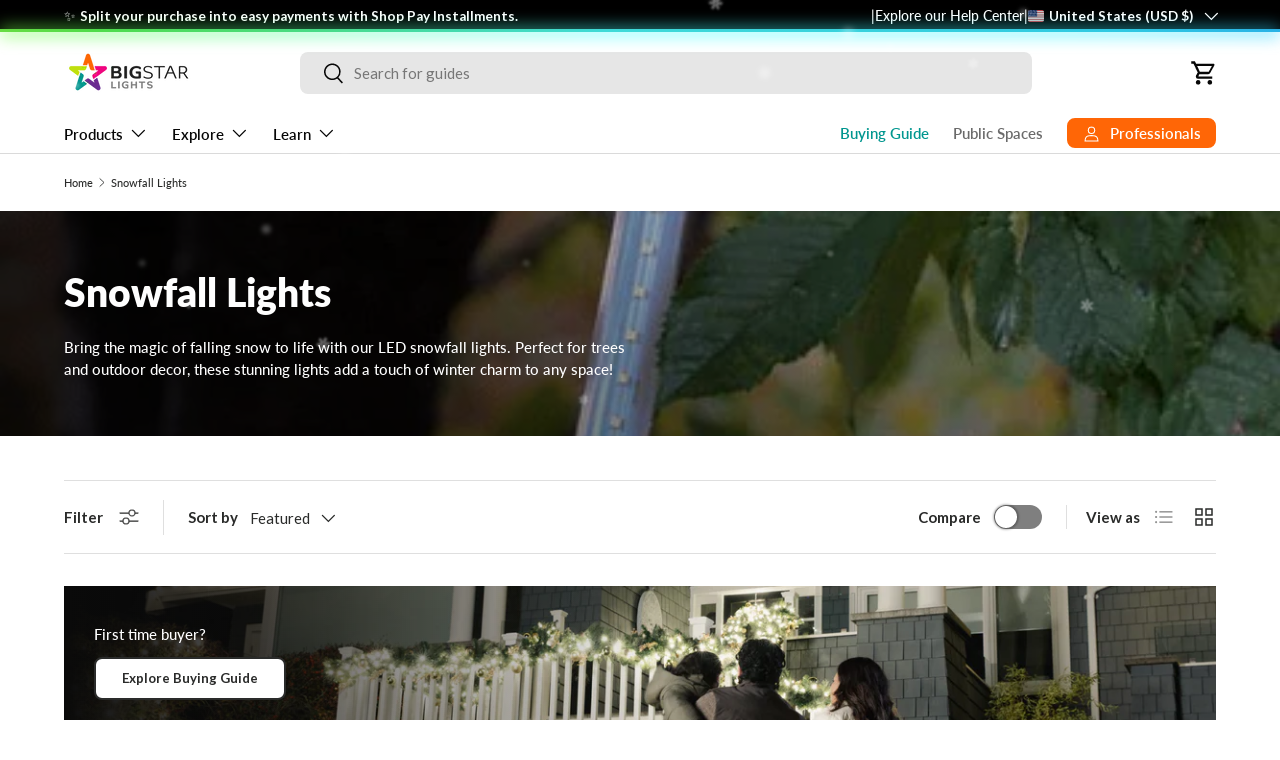

--- FILE ---
content_type: text/html; charset=utf-8
request_url: https://bigstarlights.com/collections/snowfall-lights?shpxid=2d014788-b766-4733-90bc-e71c70736258
body_size: 64004
content:
<!doctype html>
<html class="no-js" lang="en" dir="ltr">
  <head>
    <!-- Google Tag Manager -->
    <script>
      (function (w, d, s, l, i) {
        w[l] = w[l] || [];
        w[l].push({ 'gtm.start': new Date().getTime(), event: 'gtm.js' });
        var f = d.getElementsByTagName(s)[0],
          j = d.createElement(s),
          dl = l != 'dataLayer' ? '&l=' + l : '';
        j.async = true;
        j.src = 'https://www.googletagmanager.com/gtm.js?id=' + i + dl;
        f.parentNode.insertBefore(j, f);
      })(window, document, 'script', 'dataLayer', 'GTM-TQHRRNM');
    </script>
    <!-- End Google Tag Manager --><meta charset="utf-8">
<meta name="viewport" content="width=device-width,initial-scale=1">
<title>Snowfall Lights | Snowfall LED Lights and Effects &ndash; Big Star Lights</title><link rel="canonical" href="https://bigstarlights.com/collections/snowfall-lights"><link rel="icon" href="//bigstarlights.com/cdn/shop/files/favicon_256x256_abf986fd-768c-4e2c-ab1d-c9600cd9ee2f.png?crop=center&height=48&v=1681932969&width=48" type="image/png">
  <link rel="apple-touch-icon" href="//bigstarlights.com/cdn/shop/files/favicon_256x256_abf986fd-768c-4e2c-ab1d-c9600cd9ee2f.png?crop=center&height=180&v=1681932969&width=180"><meta name="description" content="Snowfall lights replicate the look of falling rain or snow. Use these snowfall LED lights and effects for indoor or outdoor displays to create the ambiance you’re looking for. Shop online!"><meta property="og:site_name" content="Big Star Lights">
<meta property="og:url" content="https://bigstarlights.com/collections/snowfall-lights">
<meta property="og:title" content="Snowfall Lights | Snowfall LED Lights and Effects">
<meta property="og:type" content="product.group">
<meta property="og:description" content="Snowfall lights replicate the look of falling rain or snow. Use these snowfall LED lights and effects for indoor or outdoor displays to create the ambiance you’re looking for. Shop online!"><meta property="og:image" content="http://bigstarlights.com/cdn/shop/collections/Commercial-Grade-LED-Christmas-Pure-White-C9-Base-Snow-Fall-Lights-Close-Up.jpg?crop=center&height=1200&v=1731739740&width=1200">
  <meta property="og:image:secure_url" content="https://bigstarlights.com/cdn/shop/collections/Commercial-Grade-LED-Christmas-Pure-White-C9-Base-Snow-Fall-Lights-Close-Up.jpg?crop=center&height=1200&v=1731739740&width=1200">
  <meta property="og:image:width" content="600">
  <meta property="og:image:height" content="600"><meta name="twitter:card" content="summary_large_image">
<meta name="twitter:title" content="Snowfall Lights | Snowfall LED Lights and Effects">
<meta name="twitter:description" content="Snowfall lights replicate the look of falling rain or snow. Use these snowfall LED lights and effects for indoor or outdoor displays to create the ambiance you’re looking for. Shop online!">
<link rel="preload" href="//bigstarlights.com/cdn/shop/t/263/assets/main.css?v=33625428249250465681754724220" as="style"><style data-shopify>
@font-face {
  font-family: Lato;
  font-weight: 500;
  font-style: normal;
  font-display: swap;
  src: url("//bigstarlights.com/cdn/fonts/lato/lato_n5.b2fec044fbe05725e71d90882e5f3b21dae2efbd.woff2") format("woff2"),
       url("//bigstarlights.com/cdn/fonts/lato/lato_n5.f25a9a5c73ff9372e69074488f99e8ac702b5447.woff") format("woff");
}
@font-face {
  font-family: Lato;
  font-weight: 700;
  font-style: normal;
  font-display: swap;
  src: url("//bigstarlights.com/cdn/fonts/lato/lato_n7.900f219bc7337bc57a7a2151983f0a4a4d9d5dcf.woff2") format("woff2"),
       url("//bigstarlights.com/cdn/fonts/lato/lato_n7.a55c60751adcc35be7c4f8a0313f9698598612ee.woff") format("woff");
}
@font-face {
  font-family: Lato;
  font-weight: 500;
  font-style: italic;
  font-display: swap;
  src: url("//bigstarlights.com/cdn/fonts/lato/lato_i5.9501f9e8a9e09e142687495e156dec167f6a3ea3.woff2") format("woff2"),
       url("//bigstarlights.com/cdn/fonts/lato/lato_i5.eca6cbf1aa9c70cc6dbfed0353a2f57e5065c864.woff") format("woff");
}
@font-face {
  font-family: Lato;
  font-weight: 700;
  font-style: italic;
  font-display: swap;
  src: url("//bigstarlights.com/cdn/fonts/lato/lato_i7.16ba75868b37083a879b8dd9f2be44e067dfbf92.woff2") format("woff2"),
       url("//bigstarlights.com/cdn/fonts/lato/lato_i7.4c07c2b3b7e64ab516aa2f2081d2bb0366b9dce8.woff") format("woff");
}
@font-face {
  font-family: Lato;
  font-weight: 800;
  font-style: normal;
  font-display: swap;
  src: url("//bigstarlights.com/cdn/fonts/lato/lato_n8.1117b90add05215dbc8fbc91c5f9d67872eb3fb3.woff2") format("woff2"),
       url("//bigstarlights.com/cdn/fonts/lato/lato_n8.6bcabf8485cf657fec14e0a6e1af25cf01733df7.woff") format("woff");
}
@font-face {
  font-family: Lato;
  font-weight: 600;
  font-style: normal;
  font-display: swap;
  src: url("//bigstarlights.com/cdn/fonts/lato/lato_n6.38d0e3b23b74a60f769c51d1df73fac96c580d59.woff2") format("woff2"),
       url("//bigstarlights.com/cdn/fonts/lato/lato_n6.3365366161bdcc36a3f97cfbb23954d8c4bf4079.woff") format("woff");
}
:root {
        --bg-color: 255 255 255 / 1.0;
        --bg-color-og: 255 255 255 / 1.0;
        --heading-color: 42 43 42;
        --text-color: 42 43 42;
        --text-color-og: 42 43 42;
        --scrollbar-color: 42 43 42;
        --link-color: 42 43 42;
        --link-color-og: 42 43 42;
        --star-color: 255 102 6;--swatch-border-color-default: 212 213 212;
          --swatch-border-color-active: 149 149 149;
          --swatch-card-size: 24px;
          --swatch-variant-picker-size: 36px;--color-scheme-1-bg: 244 244 244 / 1.0;
        --color-scheme-1-grad: linear-gradient(180deg, rgba(244, 244, 244, 0.8), rgba(255, 255, 255, 0.9) 100%);
        --color-scheme-1-heading: 42 43 42;
        --color-scheme-1-text: 42 43 42;
        --color-scheme-1-btn-bg: 7 152 141;
        --color-scheme-1-btn-text: 255 255 255;
        --color-scheme-1-btn-bg-hover: 47 179 169;--color-scheme-2-bg: 38 38 38 / 1.0;
        --color-scheme-2-grad: ;
        --color-scheme-2-heading: 255 255 255;
        --color-scheme-2-text: 241 241 241;
        --color-scheme-2-btn-bg: 255 102 6;
        --color-scheme-2-btn-text: 255 255 255;
        --color-scheme-2-btn-bg-hover: 255 134 58;--color-scheme-3-bg: 0 150 143 / 1.0;
        --color-scheme-3-grad: linear-gradient(46deg, rgba(234, 73, 0, 1) 8%, rgba(234, 73, 0, 1) 32%, rgba(255, 102, 3, 1) 92%);
        --color-scheme-3-heading: 255 255 255;
        --color-scheme-3-text: 255 255 255;
        --color-scheme-3-btn-bg: 42 43 42;
        --color-scheme-3-btn-text: 255 255 255;
        --color-scheme-3-btn-bg-hover: 82 83 82;

        --drawer-bg-color: 255 255 255 / 1.0;
        --drawer-text-color: 42 43 42;

        --panel-bg-color: 244 244 244 / 1.0;
        --panel-heading-color: 42 43 42;
        --panel-text-color: 42 43 42;

        --in-stock-text-color: 44 126 63;
        --low-stock-text-color: 210 134 26;
        --very-low-stock-text-color: 180 12 28;
        --no-stock-text-color: 119 119 119;
        --no-stock-backordered-text-color: 119 119 119;

        --error-bg-color: 252 237 238;
        --error-text-color: 180 12 28;
        --success-bg-color: 232 246 234;
        --success-text-color: 44 126 63;
        --info-bg-color: 228 237 250;
        --info-text-color: 26 102 210;

        --heading-font-family: Lato, sans-serif;
        --heading-font-style: normal;
        --heading-font-weight: 800;
        --heading-scale-start: 2;

        --navigation-font-family: Lato, sans-serif;
        --navigation-font-style: normal;
        --navigation-font-weight: 600;--heading-text-transform: none;
--subheading-text-transform: none;
        --body-font-family: Lato, sans-serif;
        --body-font-style: normal;
        --body-font-weight: 500;
        --body-font-size: 15;

        --section-gap: 32;
        --heading-gap: calc(8 * var(--space-unit));--heading-gap: calc(6 * var(--space-unit));--grid-column-gap: 20px;--btn-bg-color: 255 102 6;
        --btn-bg-hover-color: 255 134 58;
        --btn-text-color: 255 255 255;
        --btn-bg-color-og: 255 102 6;
        --btn-text-color-og: 255 255 255;
        --btn-alt-bg-color: 255 255 255;
        --btn-alt-bg-alpha: 1.0;
        --btn-alt-text-color: 42 43 42;
        --btn-border-width: 2px;
        --btn-padding-y: 12px;

        
        --btn-border-radius: 8px;
        

        --btn-lg-border-radius: 50%;
        --btn-icon-border-radius: 50%;
        --input-with-btn-inner-radius: var(--btn-border-radius);

        --input-bg-color: 255 255 255 / 1.0;
        --input-text-color: 42 43 42;
        --input-border-width: 2px;
        --input-border-radius: 6px;
        --textarea-border-radius: 6px;
        --input-border-radius: 8px;
        --input-bg-color-diff-3: #f7f7f7;
        --input-bg-color-diff-6: #f0f0f0;

        --modal-border-radius: 12px;
        --modal-overlay-color: 0 0 0;
        --modal-overlay-opacity: 0.4;
        --drawer-border-radius: 12px;
        --overlay-border-radius: 12px;

        --custom-label-bg-color: 237 237 237;
        --custom-label-text-color: 28 28 28;--sale-label-bg-color: 175 254 191;
        --sale-label-text-color: 1 75 64;--sold-out-label-bg-color: 240 240 240;
        --sold-out-label-text-color: 97 97 97;--preorder-label-bg-color: 213 235 255;
        --preorder-label-text-color: 0 73 177;

        --collection-label-color: 0 126 18;

        --page-width: 1200px;
        --gutter-sm: 20px;
        --gutter-md: 32px;
        --gutter-lg: 64px;

        --payment-terms-bg-color: #ffffff;

        --coll-card-bg-color: #F9F9F9;
        --coll-card-border-color: #f2f2f2;

        --card-highlight-bg-color: #ffffff;
        --card-highlight-text-color: 184 71 0;
        --card-highlight-border-color: #ff6606;--blend-bg-color: #ffffff;
          
            --aos-animate-duration: 0.6s;
          

          
            --aos-min-width: 0;
          
        

        --reading-width: 48em;
      }

      @media (max-width: 769px) {
        :root {
          --reading-width: 36em;
        }
      }</style>
    <link rel="stylesheet" href="//bigstarlights.com/cdn/shop/t/263/assets/main.css?v=33625428249250465681754724220">
    <script src="//bigstarlights.com/cdn/shop/t/263/assets/main.js?v=162093527746247899441744169398" defer="defer"></script>
    <script src="//bigstarlights.com/cdn/shop/t/263/assets/unit-size-options.js?v=105459325324846048391760332609" defer="defer"></script><link
        rel="preload"
        href="//bigstarlights.com/cdn/fonts/lato/lato_n5.b2fec044fbe05725e71d90882e5f3b21dae2efbd.woff2"
        as="font"
        type="font/woff2"
        crossorigin
        fetchpriority="high"
      ><link
        rel="preload"
        href="//bigstarlights.com/cdn/fonts/lato/lato_n8.1117b90add05215dbc8fbc91c5f9d67872eb3fb3.woff2"
        as="font"
        type="font/woff2"
        crossorigin
        fetchpriority="high"
      ><link rel="stylesheet" href="//bigstarlights.com/cdn/shop/t/263/assets/swatches.css?v=71389445767545944991763419637" media="print" onload="this.media='all'">
      <noscript><link rel="stylesheet" href="//bigstarlights.com/cdn/shop/t/263/assets/swatches.css?v=71389445767545944991763419637"></noscript><script>window.performance && window.performance.mark && window.performance.mark('shopify.content_for_header.start');</script><meta name="google-site-verification" content="xx9FNYc9xC-W1rGtIAf2rX9UQXbhBDP-vO7BU5OehTU">
<meta name="facebook-domain-verification" content="0zr8yt7m2wks2sbhk59t43qivwcwgf">
<meta id="shopify-digital-wallet" name="shopify-digital-wallet" content="/72734933274/digital_wallets/dialog">
<meta name="shopify-checkout-api-token" content="0ad79d0b4bbe26a66f71e0c9859e6222">
<link rel="alternate" type="application/atom+xml" title="Feed" href="/collections/snowfall-lights.atom" />
<link rel="alternate" hreflang="x-default" href="https://bigstarlights.ca/collections/snowfall-lights">
<link rel="alternate" hreflang="en" href="https://bigstarlights.ca/collections/snowfall-lights">
<link rel="alternate" hreflang="en-US" href="https://bigstarlights.com/collections/snowfall-lights">
<link rel="alternate" type="application/json+oembed" href="https://bigstarlights.com/collections/snowfall-lights.oembed">
<script async="async" src="/checkouts/internal/preloads.js?locale=en-US"></script>
<link rel="preconnect" href="https://shop.app" crossorigin="anonymous">
<script async="async" src="https://shop.app/checkouts/internal/preloads.js?locale=en-US&shop_id=72734933274" crossorigin="anonymous"></script>
<script id="apple-pay-shop-capabilities" type="application/json">{"shopId":72734933274,"countryCode":"CA","currencyCode":"USD","merchantCapabilities":["supports3DS"],"merchantId":"gid:\/\/shopify\/Shop\/72734933274","merchantName":"Big Star Lights","requiredBillingContactFields":["postalAddress","email","phone"],"requiredShippingContactFields":["postalAddress","email","phone"],"shippingType":"shipping","supportedNetworks":["visa","masterCard","amex","discover","interac","jcb"],"total":{"type":"pending","label":"Big Star Lights","amount":"1.00"},"shopifyPaymentsEnabled":true,"supportsSubscriptions":true}</script>
<script id="shopify-features" type="application/json">{"accessToken":"0ad79d0b4bbe26a66f71e0c9859e6222","betas":["rich-media-storefront-analytics"],"domain":"bigstarlights.com","predictiveSearch":true,"shopId":72734933274,"locale":"en"}</script>
<script>var Shopify = Shopify || {};
Shopify.shop = "big-star-lights-na.myshopify.com";
Shopify.locale = "en";
Shopify.currency = {"active":"USD","rate":"1.0"};
Shopify.country = "US";
Shopify.theme = {"name":"lumen\/enterprise","id":175082111258,"schema_name":"Enterprise","schema_version":"1.6.0","theme_store_id":null,"role":"main"};
Shopify.theme.handle = "null";
Shopify.theme.style = {"id":null,"handle":null};
Shopify.cdnHost = "bigstarlights.com/cdn";
Shopify.routes = Shopify.routes || {};
Shopify.routes.root = "/";</script>
<script type="module">!function(o){(o.Shopify=o.Shopify||{}).modules=!0}(window);</script>
<script>!function(o){function n(){var o=[];function n(){o.push(Array.prototype.slice.apply(arguments))}return n.q=o,n}var t=o.Shopify=o.Shopify||{};t.loadFeatures=n(),t.autoloadFeatures=n()}(window);</script>
<script>
  window.ShopifyPay = window.ShopifyPay || {};
  window.ShopifyPay.apiHost = "shop.app\/pay";
  window.ShopifyPay.redirectState = null;
</script>
<script id="shop-js-analytics" type="application/json">{"pageType":"collection"}</script>
<script defer="defer" async type="module" src="//bigstarlights.com/cdn/shopifycloud/shop-js/modules/v2/client.init-shop-cart-sync_BT-GjEfc.en.esm.js"></script>
<script defer="defer" async type="module" src="//bigstarlights.com/cdn/shopifycloud/shop-js/modules/v2/chunk.common_D58fp_Oc.esm.js"></script>
<script defer="defer" async type="module" src="//bigstarlights.com/cdn/shopifycloud/shop-js/modules/v2/chunk.modal_xMitdFEc.esm.js"></script>
<script type="module">
  await import("//bigstarlights.com/cdn/shopifycloud/shop-js/modules/v2/client.init-shop-cart-sync_BT-GjEfc.en.esm.js");
await import("//bigstarlights.com/cdn/shopifycloud/shop-js/modules/v2/chunk.common_D58fp_Oc.esm.js");
await import("//bigstarlights.com/cdn/shopifycloud/shop-js/modules/v2/chunk.modal_xMitdFEc.esm.js");

  window.Shopify.SignInWithShop?.initShopCartSync?.({"fedCMEnabled":true,"windoidEnabled":true});

</script>
<script>
  window.Shopify = window.Shopify || {};
  if (!window.Shopify.featureAssets) window.Shopify.featureAssets = {};
  window.Shopify.featureAssets['shop-js'] = {"shop-cart-sync":["modules/v2/client.shop-cart-sync_DZOKe7Ll.en.esm.js","modules/v2/chunk.common_D58fp_Oc.esm.js","modules/v2/chunk.modal_xMitdFEc.esm.js"],"init-fed-cm":["modules/v2/client.init-fed-cm_B6oLuCjv.en.esm.js","modules/v2/chunk.common_D58fp_Oc.esm.js","modules/v2/chunk.modal_xMitdFEc.esm.js"],"shop-cash-offers":["modules/v2/client.shop-cash-offers_D2sdYoxE.en.esm.js","modules/v2/chunk.common_D58fp_Oc.esm.js","modules/v2/chunk.modal_xMitdFEc.esm.js"],"shop-login-button":["modules/v2/client.shop-login-button_QeVjl5Y3.en.esm.js","modules/v2/chunk.common_D58fp_Oc.esm.js","modules/v2/chunk.modal_xMitdFEc.esm.js"],"pay-button":["modules/v2/client.pay-button_DXTOsIq6.en.esm.js","modules/v2/chunk.common_D58fp_Oc.esm.js","modules/v2/chunk.modal_xMitdFEc.esm.js"],"shop-button":["modules/v2/client.shop-button_DQZHx9pm.en.esm.js","modules/v2/chunk.common_D58fp_Oc.esm.js","modules/v2/chunk.modal_xMitdFEc.esm.js"],"avatar":["modules/v2/client.avatar_BTnouDA3.en.esm.js"],"init-windoid":["modules/v2/client.init-windoid_CR1B-cfM.en.esm.js","modules/v2/chunk.common_D58fp_Oc.esm.js","modules/v2/chunk.modal_xMitdFEc.esm.js"],"init-shop-for-new-customer-accounts":["modules/v2/client.init-shop-for-new-customer-accounts_C_vY_xzh.en.esm.js","modules/v2/client.shop-login-button_QeVjl5Y3.en.esm.js","modules/v2/chunk.common_D58fp_Oc.esm.js","modules/v2/chunk.modal_xMitdFEc.esm.js"],"init-shop-email-lookup-coordinator":["modules/v2/client.init-shop-email-lookup-coordinator_BI7n9ZSv.en.esm.js","modules/v2/chunk.common_D58fp_Oc.esm.js","modules/v2/chunk.modal_xMitdFEc.esm.js"],"init-shop-cart-sync":["modules/v2/client.init-shop-cart-sync_BT-GjEfc.en.esm.js","modules/v2/chunk.common_D58fp_Oc.esm.js","modules/v2/chunk.modal_xMitdFEc.esm.js"],"shop-toast-manager":["modules/v2/client.shop-toast-manager_DiYdP3xc.en.esm.js","modules/v2/chunk.common_D58fp_Oc.esm.js","modules/v2/chunk.modal_xMitdFEc.esm.js"],"init-customer-accounts":["modules/v2/client.init-customer-accounts_D9ZNqS-Q.en.esm.js","modules/v2/client.shop-login-button_QeVjl5Y3.en.esm.js","modules/v2/chunk.common_D58fp_Oc.esm.js","modules/v2/chunk.modal_xMitdFEc.esm.js"],"init-customer-accounts-sign-up":["modules/v2/client.init-customer-accounts-sign-up_iGw4briv.en.esm.js","modules/v2/client.shop-login-button_QeVjl5Y3.en.esm.js","modules/v2/chunk.common_D58fp_Oc.esm.js","modules/v2/chunk.modal_xMitdFEc.esm.js"],"shop-follow-button":["modules/v2/client.shop-follow-button_CqMgW2wH.en.esm.js","modules/v2/chunk.common_D58fp_Oc.esm.js","modules/v2/chunk.modal_xMitdFEc.esm.js"],"checkout-modal":["modules/v2/client.checkout-modal_xHeaAweL.en.esm.js","modules/v2/chunk.common_D58fp_Oc.esm.js","modules/v2/chunk.modal_xMitdFEc.esm.js"],"shop-login":["modules/v2/client.shop-login_D91U-Q7h.en.esm.js","modules/v2/chunk.common_D58fp_Oc.esm.js","modules/v2/chunk.modal_xMitdFEc.esm.js"],"lead-capture":["modules/v2/client.lead-capture_BJmE1dJe.en.esm.js","modules/v2/chunk.common_D58fp_Oc.esm.js","modules/v2/chunk.modal_xMitdFEc.esm.js"],"payment-terms":["modules/v2/client.payment-terms_Ci9AEqFq.en.esm.js","modules/v2/chunk.common_D58fp_Oc.esm.js","modules/v2/chunk.modal_xMitdFEc.esm.js"]};
</script>
<script>(function() {
  var isLoaded = false;
  function asyncLoad() {
    if (isLoaded) return;
    isLoaded = true;
    var urls = ["https:\/\/static.klaviyo.com\/onsite\/js\/klaviyo.js?company_id=UNyXhX\u0026shop=big-star-lights-na.myshopify.com","https:\/\/cdn.nfcube.com\/instafeed-5289d798b3548770b5fd100d947612ab.js?shop=big-star-lights-na.myshopify.com","\/\/cdn.shopify.com\/proxy\/0a8082fe660a391244a95b4ffd1f39e118ec05d9691532eee77147ee496f9470\/quotify.dev\/js\/widget.js?shop=big-star-lights-na.myshopify.com\u0026sp-cache-control=cHVibGljLCBtYXgtYWdlPTkwMA"];
    for (var i = 0; i < urls.length; i++) {
      var s = document.createElement('script');
      s.type = 'text/javascript';
      s.async = true;
      s.src = urls[i];
      var x = document.getElementsByTagName('script')[0];
      x.parentNode.insertBefore(s, x);
    }
  };
  if(window.attachEvent) {
    window.attachEvent('onload', asyncLoad);
  } else {
    window.addEventListener('load', asyncLoad, false);
  }
})();</script>
<script id="__st">var __st={"a":72734933274,"offset":-28800,"reqid":"ef28dff0-8f3a-4c00-9aed-2e57b6fb3854-1769282960","pageurl":"bigstarlights.com\/collections\/snowfall-lights?shpxid=2d014788-b766-4733-90bc-e71c70736258","u":"6194dc5a28ec","p":"collection","rtyp":"collection","rid":445924802842};</script>
<script>window.ShopifyPaypalV4VisibilityTracking = true;</script>
<script id="captcha-bootstrap">!function(){'use strict';const t='contact',e='account',n='new_comment',o=[[t,t],['blogs',n],['comments',n],[t,'customer']],c=[[e,'customer_login'],[e,'guest_login'],[e,'recover_customer_password'],[e,'create_customer']],r=t=>t.map((([t,e])=>`form[action*='/${t}']:not([data-nocaptcha='true']) input[name='form_type'][value='${e}']`)).join(','),a=t=>()=>t?[...document.querySelectorAll(t)].map((t=>t.form)):[];function s(){const t=[...o],e=r(t);return a(e)}const i='password',u='form_key',d=['recaptcha-v3-token','g-recaptcha-response','h-captcha-response',i],f=()=>{try{return window.sessionStorage}catch{return}},m='__shopify_v',_=t=>t.elements[u];function p(t,e,n=!1){try{const o=window.sessionStorage,c=JSON.parse(o.getItem(e)),{data:r}=function(t){const{data:e,action:n}=t;return t[m]||n?{data:e,action:n}:{data:t,action:n}}(c);for(const[e,n]of Object.entries(r))t.elements[e]&&(t.elements[e].value=n);n&&o.removeItem(e)}catch(o){console.error('form repopulation failed',{error:o})}}const l='form_type',E='cptcha';function T(t){t.dataset[E]=!0}const w=window,h=w.document,L='Shopify',v='ce_forms',y='captcha';let A=!1;((t,e)=>{const n=(g='f06e6c50-85a8-45c8-87d0-21a2b65856fe',I='https://cdn.shopify.com/shopifycloud/storefront-forms-hcaptcha/ce_storefront_forms_captcha_hcaptcha.v1.5.2.iife.js',D={infoText:'Protected by hCaptcha',privacyText:'Privacy',termsText:'Terms'},(t,e,n)=>{const o=w[L][v],c=o.bindForm;if(c)return c(t,g,e,D).then(n);var r;o.q.push([[t,g,e,D],n]),r=I,A||(h.body.append(Object.assign(h.createElement('script'),{id:'captcha-provider',async:!0,src:r})),A=!0)});var g,I,D;w[L]=w[L]||{},w[L][v]=w[L][v]||{},w[L][v].q=[],w[L][y]=w[L][y]||{},w[L][y].protect=function(t,e){n(t,void 0,e),T(t)},Object.freeze(w[L][y]),function(t,e,n,w,h,L){const[v,y,A,g]=function(t,e,n){const i=e?o:[],u=t?c:[],d=[...i,...u],f=r(d),m=r(i),_=r(d.filter((([t,e])=>n.includes(e))));return[a(f),a(m),a(_),s()]}(w,h,L),I=t=>{const e=t.target;return e instanceof HTMLFormElement?e:e&&e.form},D=t=>v().includes(t);t.addEventListener('submit',(t=>{const e=I(t);if(!e)return;const n=D(e)&&!e.dataset.hcaptchaBound&&!e.dataset.recaptchaBound,o=_(e),c=g().includes(e)&&(!o||!o.value);(n||c)&&t.preventDefault(),c&&!n&&(function(t){try{if(!f())return;!function(t){const e=f();if(!e)return;const n=_(t);if(!n)return;const o=n.value;o&&e.removeItem(o)}(t);const e=Array.from(Array(32),(()=>Math.random().toString(36)[2])).join('');!function(t,e){_(t)||t.append(Object.assign(document.createElement('input'),{type:'hidden',name:u})),t.elements[u].value=e}(t,e),function(t,e){const n=f();if(!n)return;const o=[...t.querySelectorAll(`input[type='${i}']`)].map((({name:t})=>t)),c=[...d,...o],r={};for(const[a,s]of new FormData(t).entries())c.includes(a)||(r[a]=s);n.setItem(e,JSON.stringify({[m]:1,action:t.action,data:r}))}(t,e)}catch(e){console.error('failed to persist form',e)}}(e),e.submit())}));const S=(t,e)=>{t&&!t.dataset[E]&&(n(t,e.some((e=>e===t))),T(t))};for(const o of['focusin','change'])t.addEventListener(o,(t=>{const e=I(t);D(e)&&S(e,y())}));const B=e.get('form_key'),M=e.get(l),P=B&&M;t.addEventListener('DOMContentLoaded',(()=>{const t=y();if(P)for(const e of t)e.elements[l].value===M&&p(e,B);[...new Set([...A(),...v().filter((t=>'true'===t.dataset.shopifyCaptcha))])].forEach((e=>S(e,t)))}))}(h,new URLSearchParams(w.location.search),n,t,e,['guest_login'])})(!0,!0)}();</script>
<script integrity="sha256-4kQ18oKyAcykRKYeNunJcIwy7WH5gtpwJnB7kiuLZ1E=" data-source-attribution="shopify.loadfeatures" defer="defer" src="//bigstarlights.com/cdn/shopifycloud/storefront/assets/storefront/load_feature-a0a9edcb.js" crossorigin="anonymous"></script>
<script crossorigin="anonymous" defer="defer" src="//bigstarlights.com/cdn/shopifycloud/storefront/assets/shopify_pay/storefront-65b4c6d7.js?v=20250812"></script>
<script data-source-attribution="shopify.dynamic_checkout.dynamic.init">var Shopify=Shopify||{};Shopify.PaymentButton=Shopify.PaymentButton||{isStorefrontPortableWallets:!0,init:function(){window.Shopify.PaymentButton.init=function(){};var t=document.createElement("script");t.src="https://bigstarlights.com/cdn/shopifycloud/portable-wallets/latest/portable-wallets.en.js",t.type="module",document.head.appendChild(t)}};
</script>
<script data-source-attribution="shopify.dynamic_checkout.buyer_consent">
  function portableWalletsHideBuyerConsent(e){var t=document.getElementById("shopify-buyer-consent"),n=document.getElementById("shopify-subscription-policy-button");t&&n&&(t.classList.add("hidden"),t.setAttribute("aria-hidden","true"),n.removeEventListener("click",e))}function portableWalletsShowBuyerConsent(e){var t=document.getElementById("shopify-buyer-consent"),n=document.getElementById("shopify-subscription-policy-button");t&&n&&(t.classList.remove("hidden"),t.removeAttribute("aria-hidden"),n.addEventListener("click",e))}window.Shopify?.PaymentButton&&(window.Shopify.PaymentButton.hideBuyerConsent=portableWalletsHideBuyerConsent,window.Shopify.PaymentButton.showBuyerConsent=portableWalletsShowBuyerConsent);
</script>
<script data-source-attribution="shopify.dynamic_checkout.cart.bootstrap">document.addEventListener("DOMContentLoaded",(function(){function t(){return document.querySelector("shopify-accelerated-checkout-cart, shopify-accelerated-checkout")}if(t())Shopify.PaymentButton.init();else{new MutationObserver((function(e,n){t()&&(Shopify.PaymentButton.init(),n.disconnect())})).observe(document.body,{childList:!0,subtree:!0})}}));
</script>
<link id="shopify-accelerated-checkout-styles" rel="stylesheet" media="screen" href="https://bigstarlights.com/cdn/shopifycloud/portable-wallets/latest/accelerated-checkout-backwards-compat.css" crossorigin="anonymous">
<style id="shopify-accelerated-checkout-cart">
        #shopify-buyer-consent {
  margin-top: 1em;
  display: inline-block;
  width: 100%;
}

#shopify-buyer-consent.hidden {
  display: none;
}

#shopify-subscription-policy-button {
  background: none;
  border: none;
  padding: 0;
  text-decoration: underline;
  font-size: inherit;
  cursor: pointer;
}

#shopify-subscription-policy-button::before {
  box-shadow: none;
}

      </style>
<script id="sections-script" data-sections="header,footer" defer="defer" src="//bigstarlights.com/cdn/shop/t/263/compiled_assets/scripts.js?v=92955"></script>
<script>window.performance && window.performance.mark && window.performance.mark('shopify.content_for_header.end');</script>
<script src="//bigstarlights.com/cdn/shop/t/263/assets/blur-messages.js?v=98620774460636405321733787605" defer="defer"></script>
      <script src="//bigstarlights.com/cdn/shop/t/263/assets/animate-on-scroll.js?v=15249566486942820451733787605" defer="defer"></script>
      <link rel="stylesheet" href="//bigstarlights.com/cdn/shop/t/263/assets/animate-on-scroll.css?v=116194678796051782541733787605">
    

    <script>
      document.documentElement.className = document.documentElement.className.replace('no-js', 'js');
    </script>
    <script defer src="https://cdn.jsdelivr.net/npm/alpinejs@3.x.x/dist/cdn.min.js"></script>

    <script src="//bigstarlights.com/cdn/shop/t/263/assets/custom.js?v=104600431634196096171756499737" defer="defer"></script>

    <script type="module">
      // ISO code Shopify is serving (US/CA)
      const iso = 'US';

      if (!sessionStorage.getItem('ic_country_set')) {
        const setAttr = () => {
          if (typeof window.Intercom !== 'function') return setTimeout(setAttr, 200);
          window.Intercom('update', {
            country_code: iso, // main attribute for connector
            country: iso, // optional
            market: iso, // optional
          });
          console.log('[Intercom] country_code set to:', iso);
          sessionStorage.setItem('ic_country_set', '1');
        };
        setAttr();
      }
    </script><!-- CC Custom Head Start --><script>
  window.intercomSettings = {
    api_base: "https://api-iam.intercom.io",
    app_id: "n8vtsi4m",
  };
</script>


<script>
  // We pre-filled your app ID in the widget URL: 'https://widget.intercom.io/widget/n8vtsi4m'
  (function(){var w=window;var ic=w.Intercom;if(typeof ic==="function"){ic('reattach_activator');ic('update',w.intercomSettings);}else{var d=document;var i=function(){i.c(arguments);};i.q=[];i.c=function(args){i.q.push(args);};w.Intercom=i;var l=function(){var s=d.createElement('script');s.type='text/javascript';s.async=true;s.src='https://widget.intercom.io/widget/n8vtsi4m';var x=d.getElementsByTagName('script')[0];x.parentNode.insertBefore(s,x);};if(document.readyState==='complete'){l();}else if(w.attachEvent){w.attachEvent('onload',l);}else{w.addEventListener('load',l,false);}}})();
</script><!-- CC Custom Head End --><link rel="stylesheet" href="//embed.typeform.com/next/css/popup.css">
    <link rel="stylesheet" href="https://cdnjs.cloudflare.com/ajax/libs/font-awesome/6.4.0/css/all.min.css">
  <!-- BEGIN app block: shopify://apps/klaviyo-email-marketing-sms/blocks/klaviyo-onsite-embed/2632fe16-c075-4321-a88b-50b567f42507 -->












  <script async src="https://static.klaviyo.com/onsite/js/UNyXhX/klaviyo.js?company_id=UNyXhX"></script>
  <script>!function(){if(!window.klaviyo){window._klOnsite=window._klOnsite||[];try{window.klaviyo=new Proxy({},{get:function(n,i){return"push"===i?function(){var n;(n=window._klOnsite).push.apply(n,arguments)}:function(){for(var n=arguments.length,o=new Array(n),w=0;w<n;w++)o[w]=arguments[w];var t="function"==typeof o[o.length-1]?o.pop():void 0,e=new Promise((function(n){window._klOnsite.push([i].concat(o,[function(i){t&&t(i),n(i)}]))}));return e}}})}catch(n){window.klaviyo=window.klaviyo||[],window.klaviyo.push=function(){var n;(n=window._klOnsite).push.apply(n,arguments)}}}}();</script>

  




  <script>
    window.klaviyoReviewsProductDesignMode = false
  </script>







<!-- END app block --><!-- BEGIN app block: shopify://apps/linkedoption/blocks/app-embed/564f3d71-fe5e-48d7-a0de-284b76666f1e --><!-- BEGIN app snippet: config --><script>
  window.kingLinkedOptionConfig = window.kingLinkedOptionConfig || {};
  kingLinkedOptionConfig.version = "v1";
  kingLinkedOptionConfig.enabled = true;
  kingLinkedOptionConfig.featuredProductEnabled = false;
  kingLinkedOptionConfig.shop = "big-star-lights-na.myshopify.com";
  kingLinkedOptionConfig.country = "US";
  kingLinkedOptionConfig.language = "en";
  kingLinkedOptionConfig.currency = "CAD";
  kingLinkedOptionConfig.shopDomain = "bigstarlights.ca";
  kingLinkedOptionConfig.pageType = "collection";
  kingLinkedOptionConfig.moneyFormat = "${{amount}}";
  kingLinkedOptionConfig.moneyFormatWithCurrency = "${{amount}} USD";
  kingLinkedOptionConfig.prefix = "";
  kingLinkedOptionConfig.namespace = "app--20802568193--king-linked-options";
  kingLinkedOptionConfig.hide = true;
  kingLinkedOptionConfig.remove = true;
  kingLinkedOptionConfig.storefrontAccessToken = "808c16d4e8fbc1ffd35dd04b9c749cf0";
  kingLinkedOptionConfig.cartAttributeEnabled = false;
  kingLinkedOptionConfig.cartAttributeSelector = "";
  kingLinkedOptionConfig.hideDuplicateOption = false;
  kingLinkedOptionConfig.hideDuplicate = false;
  kingLinkedOptionConfig.subcategoryInCardMode = "FULL_OPTION";
  kingLinkedOptionConfig.enableSeamlessOptionSwitching = false;
  kingLinkedOptionConfig.seamlessSectionIds = [];
  kingLinkedOptionConfig.themeConfigV2 = {"liveThemeId":"175082111258","themes":[{"themeIds":["175082111258"],"themeStoreId":"0","themeName":"","product":{"points":[],"variant":{"id":"","option":{"id":"","name":{"id":"legend","type":"text"}}},"exclude":"","hide":""},"productCard":{"item":{"card":"","link":"","price":"","title":"","image_1":"","image_2":"","image_1_type":"","image_2_type":"","compareAtPrice":""},"points":[],"quickAddForm":{"product":{"id":"","type":"value"},"variant":{"id":"","type":"value"}},"exclude":"","hide":""},"quickView":{"points":[],"trigger":"","variant":"","container":"","productId":{"id":"","type":""}}},{"themeIds":["153965953306","162757378330","164271489306"],"themeStoreId":"0","themeName":"Lumen","product":{"points":[],"variant":{"id":"","option":{"id":"","name":{"id":"legend","type":"text"}}},"exclude":"","hide":""},"productCard":{"item":{"card":"","link":"","price":"","title":"","image_1":"","image_2":"","image_1_type":"","image_2_type":"","compareAtPrice":""},"points":[],"quickAddForm":{"product":{"id":"","type":"value"},"variant":{"id":"","type":"value"}},"exclude":"","hide":""},"quickView":{"points":[],"trigger":"","variant":"","container":"","productId":{"id":"","type":""}}},{"themeIds":["177255121178"],"themeStoreId":"0","themeName":"","product":{"points":[],"variant":{"id":"","option":{"id":"","name":{"id":"legend","type":"text"}}},"exclude":"","hide":""},"productCard":{"item":{"card":"","link":"","price":"","title":"","image_1":"","image_2":"","image_1_type":"","image_2_type":"","compareAtPrice":""},"points":[],"quickAddForm":{"product":{"id":"","type":"value"},"variant":{"id":"","type":"value"}},"exclude":"","hide":""},"quickView":{"points":[],"trigger":"","variant":"","container":"","productId":{"id":"","type":""}}},{"themeIds":["178148901146"],"themeStoreId":"0","themeName":"","product":{"points":[],"variant":{"id":"","option":{"id":"","name":{"id":"legend","type":"text"}}},"exclude":"","hide":""},"productCard":{"item":{"card":"","link":"","price":"","title":"","image_1":"","image_2":"","image_1_type":"","image_2_type":"","compareAtPrice":""},"points":[],"quickAddForm":{"product":{"id":"","type":"value"},"variant":{"id":"","type":"value"}},"exclude":"","hide":""},"quickView":{"points":[],"trigger":"","variant":"","container":"","productId":{"id":"","type":""}}},{"themeIds":["178349015322"],"themeStoreId":"0","themeName":"","product":{"points":[],"variant":{"id":"","option":{"id":"","name":{"id":"legend","type":"text"}}},"exclude":"","hide":""},"productCard":{"item":{"card":"","link":"","price":"","title":"","image_1":"","image_2":"","image_1_type":"","image_2_type":"","compareAtPrice":""},"points":[],"quickAddForm":{"product":{"id":"","type":"value"},"variant":{"id":"","type":"value"}},"exclude":"","hide":""},"quickView":{"points":[],"trigger":"","variant":"","container":"","productId":{"id":"","type":""}}},{"themeIds":["178597855514"],"themeStoreId":"0","themeName":"","product":{"points":[],"variant":{"id":"","option":{"id":"","name":{"id":"legend","type":"text"}}},"exclude":"","hide":""},"productCard":{"item":{"card":"","link":"","price":"","title":"","image_1":"","image_2":"","image_1_type":"","image_2_type":"","compareAtPrice":""},"points":[],"quickAddForm":{"product":{"id":"","type":"value"},"variant":{"id":"","type":"value"}},"exclude":"","hide":""},"quickView":{"points":[],"trigger":"","variant":"","container":"","productId":{"id":"","type":""}}},{"themeIds":["179261800730"],"themeStoreId":"0","themeName":"","product":{"points":[],"variant":{"id":"","option":{"id":"","name":{"id":"legend","type":"text"}}},"exclude":"","hide":""},"productCard":{"item":{"card":"","link":"","price":"","title":"","image_1":"","image_2":"","image_1_type":"","image_2_type":"","compareAtPrice":""},"points":[],"quickAddForm":{"product":{"id":"","type":"value"},"variant":{"id":"","type":"value"}},"exclude":"","hide":""},"quickView":{"points":[],"trigger":"","variant":"","container":"","productId":{"id":"","type":""},"getVariantEl":""}},{"themeIds":["179520307482"],"themeStoreId":"0","themeName":"","product":{"points":[],"variant":{"id":"","option":{"id":"","name":{"id":"legend","type":"text"}}},"exclude":"","hide":""},"productCard":{"item":{"card":"","link":"","price":"","title":"","image_1":"","image_2":"","image_1_type":"","image_2_type":"","compareAtPrice":""},"points":[],"quickAddForm":{"product":{"id":"","type":"value"},"variant":{"id":"","type":"value"}},"exclude":"","hide":""},"quickView":{"points":[],"trigger":"","variant":"","container":"","productId":{"id":"","type":""},"getVariantEl":""}},{"themeIds":["179521880346"],"themeStoreId":"0","themeName":"","product":{"points":[],"variant":{"id":"","option":{"id":"","name":{"id":"legend","type":"text"}}},"exclude":"","hide":""},"productCard":{"item":{"card":"","link":"","price":"","title":"","image_1":"","image_2":"","image_1_type":"","image_2_type":"","compareAtPrice":""},"points":[],"quickAddForm":{"product":{"id":"","type":"value"},"variant":{"id":"","type":"value"}},"exclude":"","hide":""},"quickView":{"points":[],"trigger":"","variant":"","container":"","productId":{"id":"","type":""},"getVariantEl":""}},{"themeIds":["180087226650"],"themeStoreId":"0","themeName":"","product":{"points":[],"variant":{"id":"","option":{"id":"","name":{"id":"legend","type":"text"}}},"exclude":"","hide":""},"productCard":{"item":{"card":"","link":"","price":"","title":"","image_1":"","image_2":"","image_1_type":"","image_2_type":"","compareAtPrice":""},"points":[],"quickAddForm":{"product":{"id":"","type":"value"},"variant":{"id":"","type":"value"}},"exclude":"","hide":""},"quickView":{"points":[],"trigger":"","variant":"","container":"","productId":{"id":"","type":""},"getVariantEl":""}},{"themeIds":["180457799962"],"themeStoreId":"0","themeName":"","product":{"points":[],"variant":{"id":"","option":{"id":"","name":{"id":"legend","type":"text"}}},"exclude":"","hide":""},"productCard":{"item":{"card":"","link":"","price":"","title":"","image_1":"","image_2":"","image_1_type":"","image_2_type":"","compareAtPrice":""},"points":[],"quickAddForm":{"product":{"id":"","type":"value"},"variant":{"id":"","type":"value"}},"exclude":"","hide":""},"quickView":{"points":[],"trigger":"","variant":"","container":"","productId":{"id":"","type":""},"getVariantEl":""}},{"themeIds":["180925268250"],"themeStoreId":"0","themeName":"","product":{"points":[],"variant":{"id":"","option":{"id":"","name":{"id":"legend","type":"text"}}},"exclude":"","hide":""},"productCard":{"item":{"card":"","link":"","price":"","title":"","image_1":"","image_2":"","image_1_type":"","image_2_type":"","compareAtPrice":""},"points":[],"quickAddForm":{"product":{"id":"","type":"value"},"variant":{"id":"","type":"value"}},"exclude":"","hide":""},"quickView":{"points":[],"trigger":"","variant":"","container":"","productId":{"id":"","type":""},"getVariantEl":""}},{"themeIds":["180925268250"],"themeStoreId":"0","themeName":"","product":{"points":[],"variant":{"id":"","option":{"id":"","name":{"id":"legend","type":"text"}}},"exclude":"","hide":""},"productCard":{"item":{"card":"","link":"","price":"","title":"","image_1":"","image_2":"","image_1_type":"","image_2_type":"","compareAtPrice":""},"points":[],"quickAddForm":{"product":{"id":"","type":"value"},"variant":{"id":"","type":"value"}},"exclude":"","hide":""},"quickView":{"points":[],"trigger":"","variant":"","container":"","productId":{"id":"","type":""},"getVariantEl":""}},{"themeIds":["182035972378"],"themeStoreId":"0","themeName":"","product":{"points":[],"variant":{"id":"","option":{"id":"","name":{"id":"legend","type":"text"}}},"exclude":"","hide":""},"productCard":{"item":{"card":"","link":"","price":"","title":"","image_1":"","image_2":"","image_1_type":"","image_2_type":"","compareAtPrice":""},"points":[],"quickAddForm":{"product":{"id":"","type":"value"},"variant":{"id":"","type":"value"}},"exclude":"","hide":""},"quickView":{"points":[],"trigger":"","variant":"","container":"","productId":{"id":"","type":""},"getVariantEl":""}},{"themeIds":["182035972378"],"themeStoreId":"0","themeName":"","product":{"points":[],"variant":{"id":"","option":{"id":"","name":{"id":"legend","type":"text"}}},"exclude":"","hide":""},"productCard":{"item":{"card":"","link":"","price":"","title":"","image_1":"","image_2":"","image_1_type":"","image_2_type":"","compareAtPrice":""},"points":[],"quickAddForm":{"product":{"id":"","type":"value"},"variant":{"id":"","type":"value"}},"exclude":"","hide":""},"quickView":{"points":[],"trigger":"","variant":"","container":"","productId":{"id":"","type":""},"getVariantEl":""}},{"themeIds":["182453502234"],"themeStoreId":"0","themeName":"","product":{"points":[],"variant":{"id":"","option":{"id":"","name":{"id":"legend","type":"text"}}},"exclude":"","hide":""},"productCard":{"item":{"card":"","link":"","price":"","title":"","image_1":"","image_2":"","image_1_type":"","image_2_type":"","compareAtPrice":""},"points":[],"quickAddForm":{"product":{"id":"","type":"value"},"variant":{"id":"","type":"value"}},"exclude":"","hide":""},"quickView":{"points":[],"trigger":"","variant":"","container":"","productId":{"id":"","type":""},"getVariantEl":""}},{"themeIds":["184077484314"],"themeStoreId":"0","themeName":"","product":{"points":[],"variant":{"id":"","option":{"id":"","name":{"id":"legend","type":"text"}}},"exclude":"","hide":""},"productCard":{"item":{"card":"","link":"","price":"","title":"","image_1":"","image_2":"","image_1_type":"","image_2_type":"","compareAtPrice":""},"points":[],"quickAddForm":{"product":{"id":"","type":"value"},"variant":{"id":"","type":"value"}},"exclude":"","hide":""},"quickView":{"points":[],"trigger":"","variant":"","container":"","productId":{"id":"","type":""},"getVariantEl":""}},{"themeIds":["184077484314"],"themeStoreId":"0","themeName":"","product":{"points":[],"variant":{"id":"","option":{"id":"","name":{"id":"legend","type":"text"}}},"exclude":"","hide":""},"productCard":{"item":{"card":"","link":"","price":"","title":"","image_1":"","image_2":"","image_1_type":"","image_2_type":"","compareAtPrice":""},"points":[],"quickAddForm":{"product":{"id":"","type":"value"},"variant":{"id":"","type":"value"}},"exclude":"","hide":""},"quickView":{"points":[],"trigger":"","variant":"","container":"","productId":{"id":"","type":""},"getVariantEl":""}},{"themeIds":["184973787418"],"themeStoreId":"0","themeName":"","product":{"points":[],"variant":{"id":"","option":{"id":"","name":{"id":"legend","type":"text"}}},"exclude":"","hide":""},"productCard":{"item":{"card":"","link":"","price":"","title":"","image_1":"","image_2":"","image_1_type":"","image_2_type":"","compareAtPrice":""},"points":[],"quickAddForm":{"product":{"id":"","type":"value"},"variant":{"id":"","type":"value"}},"exclude":"","hide":""},"quickView":{"points":[],"trigger":"","variant":"","container":"","productId":{"id":"","type":""},"getVariantEl":""}},{"themeIds":["184973787418"],"themeStoreId":"0","themeName":"","product":{"points":[],"variant":{"id":"","option":{"id":"","name":{"id":"legend","type":"text"}}},"exclude":"","hide":""},"productCard":{"item":{"card":"","link":"","price":"","title":"","image_1":"","image_2":"","image_1_type":"","image_2_type":"","compareAtPrice":""},"points":[],"quickAddForm":{"product":{"id":"","type":"value"},"variant":{"id":"","type":"value"}},"exclude":"","hide":""},"quickView":{"points":[],"trigger":"","variant":"","container":"","productId":{"id":"","type":""},"getVariantEl":""}},{"themeIds":["171042373914"],"themeStoreId":"887","themeName":"Dawn","product":{"points":[],"variant":{"id":".product__info-container variant-selects","option":{"id":"fieldset","name":{"id":"legend","type":"text"}}},"container":".product__info-container","exclude":"","hide":""},"productCard":{"item":{"card":".product-card-wrapper","link":"a","price":".card>.card__content .card-information .price__regular .price-item--regular","title":".card>.card__content .card__heading a","image_1":".card--media .media img:nth-child(1)","image_2":"","image_1_type":"image","image_2_type":"image","compareAtPrice":".card>.card__content .card-information .price__sale .price-item--sale"},"points":[],"exclude":"","hide":""},"quickView":{"points":[],"trigger":"","variant":"","container":"","productId":{"id":"","type":""}}},{"themeIds":["172503859482"],"themeStoreId":"1657","themeName":"Enterprise","product":{"points":[],"variant":{"id":".product-info variant-picker","option":{"id":"fieldset","name":{"id":"legend","type":"text"}}},"container":".product-info","exclude":"","hide":""},"productCard":{"item":{"card":"product-card","link":"a","price":".price .price__current","title":"a.card-link","image_1":".media img:nth-child(1)","image_2":".media img:nth-child(2)","image_1_type":"image","image_2_type":"image","compareAtPrice":".price .price__was"},"points":[],"exclude":"","hide":""},"quickView":{"option":"fieldset","points":[{"id":"variant-picker","pos":"BEFORE"},{"id":".quick-add__product-details","pos":"INSIDE"}],"trigger":".card__info-container .card__quick-add .js-quick-add","variant":"variant-picker","container":".quick-add-drawer","productId":{"id":"form#product-form-quickadd input[name='product-id']","type":"value"}}},{"themeIds":["184239620378"],"themeStoreId":"2481","themeName":"Horizon","product":{"points":[{"id":"variant-picker","pos":"BEFORE"},{"id":".buy-buttons-block","pos":"BEFORE"},{"id":"product-price","pos":"AFTER"}],"variant":{"id":"variant-picker","option":{"id":"fieldset","name":{"id":"legend","type":"text"}}},"container":".product-details","exclude":"","hide":""},"productCard":{"item":{"card":".product-card","link":"a","price":".product-card__content>product-price .price .money","title":".product-card__content .contents p","image_1":".product-media:nth-child(1) img","image_2":".product-media:nth-child(2) img","image_1_type":"image","image_2_type":"image","compareAtPrice":".product-card__content>product-price .price .money del"},"points":[{"id":".product-card__content","pos":"INSIDE"}],"exclude":"","hide":""},"quickView":{"type":"global","points":[{"id":"variant-picker","pos":"BEFORE"},{"id":".buy-buttons-block","pos":"BEFORE"},{"id":"product-price","pos":"AFTER"}],"trigger":".quick-add__button","variant":"variant-picker","container":"quick-add-dialog","productId":{"id":"form[action*='/cart/add'] input[name='product-id']","type":"value"}}},{"themeIds":["184239620378"],"themeStoreId":"2481","themeName":"Horizon","product":{"points":[{"id":"variant-picker","pos":"BEFORE"},{"id":".buy-buttons-block","pos":"BEFORE"},{"id":"product-price","pos":"AFTER"}],"variant":{"id":"variant-picker","option":{"id":"fieldset","name":{"id":"legend","type":"text"}}},"container":".product-details","exclude":"","hide":""},"productCard":{"item":{"card":".product-card","link":"a","price":".product-card__content>product-price .price .money","title":".product-card__content .contents p","image_1":".product-media:nth-child(1) img","image_2":".product-media:nth-child(2) img","image_1_type":"image","image_2_type":"image","compareAtPrice":".product-card__content>product-price .price .money del"},"points":[{"id":".product-card__content","pos":"INSIDE"}],"exclude":"","hide":""},"quickView":{"type":"global","points":[{"id":"variant-picker","pos":"BEFORE"},{"id":".buy-buttons-block","pos":"BEFORE"},{"id":"product-price","pos":"AFTER"}],"trigger":".quick-add__button","variant":"variant-picker","container":"quick-add-dialog","productId":{"id":"form[action*='/cart/add'] input[name='product-id']","type":"value"}}},{"themeIds":["171042144538","183555391770"],"themeStoreId":"2699","themeName":"Trade","product":{"points":[],"variant":{"id":".product__info-container variant-selects","option":{"id":"fieldset","name":{"id":"legend","type":"text"}}},"container":".product__info-container","exclude":"","hide":""},"productCard":{"item":{"card":".product-card-wrapper","link":"a","price":".card>.card__content .card-information .price__regular .price-item--regular","title":".card>.card__content .card__heading a","image_1":".card--media .media img:nth-child(1)","image_2":"","image_1_type":"image","image_2_type":"image","compareAtPrice":".card>.card__content .card-information .price__sale .price-item--sale"},"points":[{"id":".card>.card__content .card__information","pos":"INSIDE"}],"exclude":"","hide":""},"quickView":{"points":[],"trigger":"","variant":"","container":"","productId":{"id":"","type":""}}},{"themeIds":["179460210970"],"themeStoreId":"3070","themeName":"Eclipse","product":{"points":[],"variant":{"id":"","option":{"id":"","name":{"id":"legend","type":"text"}}},"exclude":"","hide":""},"productCard":{"item":{"card":"","link":"","price":"","title":"","image_1":"","image_2":"","image_1_type":"","image_2_type":"","compareAtPrice":""},"points":[],"quickAddForm":{"product":{"id":"","type":"value"},"variant":{"id":"","type":"value"}},"exclude":"","hide":""},"quickView":{"points":[],"trigger":"","variant":"","container":"","productId":{"id":"","type":""},"getVariantEl":""}},{"themeIds":["179102875930","179135840538","179460243738","179515293978","179948716314","180428177690","180573569306","180774863130","181032517914","181032517914","181310521626","181435269402","181936488730","181936488730","182429679898","183070228762","183376019738","183376019738","183920263450","183920263450","184018469146","184076697882","184077025562","184077025562","184077189402"],"themeStoreId":"3627","themeName":"Tinker","product":{"points":[],"variant":{"id":"variant-picker","option":{"id":"fieldset"}},"container":".product-details","exclude":"","hide":""},"productCard":{"item":{"card":"product-card","link":"a","price":"product-price .price","title":".group-block-content>[class*='product_title'] p","image_1":".product-media:nth-child(1) img","image_2":".product-media:nth-child(2) img","image_1_type":"image","image_2_type":"image","compareAtPrice":"product-price .compare-at-price"},"points":[{"id":".group-block-content","pos":"INSIDE"}],"exclude":"","hide":""},"quickView":{"type":"global","option":"fieldset","points":[{"type":"global","option":"fieldset","points":[{"id":".variant-picker__form","pos":"BEFORE"},{"id":"product-form-component","pos":"BEFORE"},{"id":"product-price","pos":"INSIDE"}],"trigger":".quick-add__button","variant":"variant-picker","container":"#quick-add-dialog","productId":{"id":"product-form-component input[name='product-id']","type":"value"},"getVariantEl":"const optionEls = variant.querySelectorAll(option); return Array.from(optionEls).find(optionEl => { let _optionName = Array.from(optionEl.querySelector(`legend`)?.childNodes ?? []).filter(node => node.nodeType === Node.TEXT_NODE).map(node => node.textContent.trim()).join(''); return _optionName?.toLowerCase() == optionName.toLowerCase(); });"}],"trigger":".quick-add__button","variant":"variant-picker","container":"quick-add-dialog","productId":{"id":"form[action*='/cart/add'] input[name='product-id']","type":"value"},"getVariantEl":"const optionEls = variant.querySelectorAll(option); return Array.from(optionEls).find(optionEl => { let _optionName = Array.from(optionEl.querySelector(`legend`)?.childNodes ?? []).filter(node => node.nodeType === Node.TEXT_NODE).map(node => node.textContent.trim()).join(''); return _optionName?.toLowerCase() == optionName.toLowerCase(); });"}}]};
  kingLinkedOptionConfig.product = {
    id: 0,
    active: true,
    groupType: "",
    autoScroll: true,
    anchor: "",
    options: null,
    trans: {}
  };
  kingLinkedOptionConfig.productCard = {
    enabled: false,
    multiOptionEnabled: false,
    hideOptions: "",
    applyPages: ["article","blog","cart","collection","index","page","product","search"],
    customize: {"align":"LEFT","display":"SWATCHES","countText":"","marginTop":10,"showLabel":true,"imageAlign":"CENTER","labelSpace":4,"buttonLimit":5,"buttonStyle":"SQUARE","labelLayout":"STACK","dropdownIcon":1,"marginBottom":0,"buttonPadding":4,"countFontSize":12,"labelFontSize":12,"showSeparator":false,"twoColorStyle":"bottom right","countFontColor":"#5f6772","colorSwatchSize":24,"dropdownPadding":6,"imageSwatchSize":24,"colorSwatchLimit":5,"colorSwatchStyle":"ROUND","imageSwatchLimit":5,"imageSwatchStyle":"SQUARE","buttonBorderWidth":1,"buttonColorActive":"#fff","buttonColorNormal":"#fff","buttonLimitMobile":5,"dropdownTextColor":"#5f6772","colorSwatchPadding":2,"imageSwatchPadding":2,"colorSwatchTooltips":false,"dropdownBorderColor":"#5f6772","dropdownBorderWidth":1,"imageSwatchTooltips":true,"buttonTextColorActive":"#000","buttonTextColorNormal":"#000","buttonBorderColorHover":"#4f5354","buttonUnavailableStyle":"CROSS","colorSwatchBorderWidth":1,"colorSwatchLimitMobile":5,"imageSwatchBorderWidth":1,"imageSwatchLimitMobile":5,"buttonBorderColorActive":"#4f5354","buttonBorderColorNormal":"#babfc3","dropdownBackgroundColor":"#ffffff","dropdownTextColorActive":"#202020","dropdownUnavailableStyle":"NONE","buttonHideUnmatchedVariant":false,"colorSwatchBorderColorHover":"#5f6772","colorSwatchUnavailableStyle":"CROSS","imageSwatchBorderColorHover":"#5f6772","imageSwatchUnavailableStyle":"CROSS","colorSwatchBorderColorActive":"#5f6772","colorSwatchBorderColorNormal":"transparent","dropdownHideUnmatchedVariant":false,"imageSwatchBorderColorActive":"#5f6772","imageSwatchBorderColorNormal":"#d4d4d4","dropdownBackgroundColorActive":"#eee","colorSwatchHideUnmatchedVariant":false,"imageSwatchHideUnmatchedVariant":false},
    clickBehavior: "REDIRECT",
  };
  kingLinkedOptionConfig.appTranslations = {};
</script>
<!-- END app snippet -->
<style
  id="king-linked-options-custom-css"
>
  /* Animation for unit price to draw attention */
@keyframes unitPriceAttention {
  0% {
    color: #ffffff;
  }
  40% {
    color: #ff6b35; /* Attention-grabbing orange */
  }
  70% {
    color: #6a6a6a; /* Transition to final grey */
  }
  100% {
    color: #6a6a6a; /* Final grey - same as end state */
  }
}

.lv-option-price.lv-option-amount .unit-price {
  animation: unitPriceAttention 2.5s ease-in-out forwards;
  transform-origin: center;
}

.product-info__block:has(king-linked-options-product .lv-option-item) {
  margin: 0;
    &:before {
    content: "";
    display: block;
    width: 100%;
    height: 1px;
    margin: calc(6 * var(--space-unit)) 0;
    border: 0;
    background-color: rgba(var(--text-color)/.15);
  }
}

.product-info:has(king-linked-options-product .lv-option-item) .product-info__block.product-options {
  margin-top: 0;
}

.product-info__block:has(product-form) {
    &:before {
    content: "";
    display: block;
    width: 100%;
    height: 1px;
    margin: calc(6 * var(--space-unit)) 0;
    border: 0;
    background-color: rgba(var(--text-color)/.15);
  }
}

.lv-option-button {
  font-weight: 700;
  font-size: 0.88em !important;
  line-height: 1.2em !important;
}

.lv-option-name {
  font-weight: 700;
  font-size: 0.88em !important;
  line-height: 1.2em !important;
}
  {}
</style>
<!-- BEGIN app snippet: template -->
  

<!-- END app snippet -->










<!-- END app block --><!-- BEGIN app block: shopify://apps/lantern/blocks/setup/690ac804-1dfe-4af7-94e9-cd73377625ad -->

<style data-shopify>
:root,
.lm--theme--light,
.lm--theme--dark {
  --lm--base-scale: 1.0;
  --lm--tier-color: 0, 0, 0;
}


</style>

<link href="//cdn.shopify.com/extensions/019be311-2feb-7d2e-a298-4f3e37e5f71b/lantern-252/assets/critical.css" rel="stylesheet" type="text/css" media="all" />
<link rel="preload" as="style" href="https://cdn.shopify.com/extensions/019be311-2feb-7d2e-a298-4f3e37e5f71b/lantern-252/assets/global.css" onload="this.onload=null;this.rel=`stylesheet`" fetchpriority="low" >





<script id="global-lantern-config">
  window.lantern = {
    translations: {},
    localization: {
      country: "US",
      code: "en"
    },
    tiers: [{"__typename":"Tier","id":"33655","active":true,"benefits":[{"id":"6yesm","enabled":true,"description":"{{ earn_rate }} per dollar"}],"color":"#E86125","createdAt":"2024-07-31T17:27:05.794Z","customerCount":135,"displayName":"Sparkle Specialist","icon":null,"name":"tier-1","pointMultiplier":0.5,"shopId":"72734933274","spendThreshold":0,"status":"Active","updatedAt":"2024-11-20T10:46:28.375Z","campaigns":[]},{"__typename":"Tier","id":"33712","active":true,"benefits":[{"id":"xqo8u","enabled":true,"description":"{{ earn_rate }} per dollar"},{"id":"ouhv4","enabled":false,"description":"Trade points for Gift Cards"}],"color":"#ef0681","createdAt":"2024-07-31T17:35:20.506Z","customerCount":34,"displayName":"Holiday Hero","icon":null,"name":"tier-2","pointMultiplier":0.7,"shopId":"72734933274","spendThreshold":500,"status":"Active","updatedAt":"2024-11-20T10:46:54.342Z","campaigns":[]},{"__typename":"Tier","id":"62299","active":true,"benefits":[{"id":"9krcv","enabled":true,"description":"{{ earn_rate }} per dollar"},{"id":"midvf","enabled":false,"description":"Trade points for Gift Cards"}],"color":"#6c2c91","createdAt":"2024-11-03T00:15:15.224Z","customerCount":16,"displayName":"Lighting Legend","icon":null,"name":"tier-3","pointMultiplier":1,"shopId":"72734933274","spendThreshold":1000,"status":"Active","updatedAt":"2024-11-20T10:47:00.985Z","campaigns":[]}],
    rewards: [{"id":"2713","type":"Product","cost":null,"value":null,"valueType":"Percent","currency":null,"thumbnail":null,"rewardVariants":{"edges":[{"node":{"id":"3764","cost":300,"value":100,"productVariant":{"id":"49671710572826","title":"Warm White","productImage":{"id":"46838789472538","source":"https:\/\/cdn.shopify.com\/s\/files\/1\/0727\/3493\/3274\/files\/Commercial-Lights-5MM-50L-20_25-4_6-BR-WW-Studio-Close-Up_871a0cf4-a9b5-4ccd-9fdc-9c24409c2a20.jpg?v=1756943835"},"option1":"Warm White","option2":null,"option3":null,"product":{"id":"8258340880666","title":"Steady Stretch String Mini Lights - Brown Wire (25 ft)","body":"\u003cp class=\"p1\" data-mce-fragment=\"1\"\u003e\u003cb data-mce-fragment=\"1\"\u003eLove lights on trees year round, but don't want to cause damage as the tree grows?\u003c\/b\u003e These lights are for you!\u003c\/p\u003e\n\u003cp class=\"p1\" data-mce-fragment=\"1\"\u003eFeaturing a UV resistant stretchable rubber every second space along the strand, these lights are \u003cb data-mce-fragment=\"1\"\u003edesigned to expand as your tree grows.\u003c\/b\u003e The brown wire will blend in seamlessly to the trunk.\u003c\/p\u003e\n\u003cp class=\"p1\" data-mce-fragment=\"1\"\u003eAs for the lights themselves, the cleverly designed inverted cone in the lens allows for 270-degree light dispersion, while the alternating 4 and 6 inch spacing creates a randomized light spacing, great for wrapping trunks!\u003c\/p\u003e\n\u003cp class=\"p1\" data-mce-fragment=\"1\"\u003e\u003cb data-mce-fragment=\"1\"\u003eThe durable and waterproof construction is able to withstand rain, snow, and cold temperatures.\u003c\/b\u003e The coaxial connection system features a watertight connection with a rubber O-ring, \u003cb data-mce-fragment=\"1\"\u003eeliminating corrosion issues.\u003c\/b\u003e\u003c\/p\u003e\n\u003cp class=\"p1\" data-mce-fragment=\"1\"\u003eThey're also \u003cb data-mce-fragment=\"1\"\u003eend-to-end connectable, so you can create a seamless trunk wrap\u003c\/b\u003e without worrying about them pulling apart easily.\u003c\/p\u003e","options":{"edges":[{"node":{"id":"10472475132186","name":"Bulb Color","values":["Warm White","Pure White"]}}]},"images":{"edges":[{"node":{"id":"45207754604826","source":"https:\/\/cdn.shopify.com\/s\/files\/1\/0727\/3493\/3274\/files\/Commercial-Lights-5MM-50L-20_25-4_6-BR-PW-Studio-Close-Up.jpg?v=1756941289"}},{"node":{"id":"48886448128282","source":"https:\/\/cdn.shopify.com\/s\/files\/1\/0727\/3493\/3274\/files\/Commercial-Grade-LED-Lights-5MM-Brown-Stretch-String-Pure-White-In-Use.jpg?v=1756941289"}}]},"vendor":"Big Star Lights"}}}},{"node":{"id":"3765","cost":300,"value":100,"productVariant":{"id":"49671710605594","title":"Pure White","productImage":{"id":"45207754604826","source":"https:\/\/cdn.shopify.com\/s\/files\/1\/0727\/3493\/3274\/files\/Commercial-Lights-5MM-50L-20_25-4_6-BR-PW-Studio-Close-Up.jpg?v=1756941289"},"option1":"Pure White","option2":null,"option3":null,"product":{"id":"8258340880666","title":"Steady Stretch String Mini Lights - Brown Wire (25 ft)","body":"\u003cp class=\"p1\" data-mce-fragment=\"1\"\u003e\u003cb data-mce-fragment=\"1\"\u003eLove lights on trees year round, but don't want to cause damage as the tree grows?\u003c\/b\u003e These lights are for you!\u003c\/p\u003e\n\u003cp class=\"p1\" data-mce-fragment=\"1\"\u003eFeaturing a UV resistant stretchable rubber every second space along the strand, these lights are \u003cb data-mce-fragment=\"1\"\u003edesigned to expand as your tree grows.\u003c\/b\u003e The brown wire will blend in seamlessly to the trunk.\u003c\/p\u003e\n\u003cp class=\"p1\" data-mce-fragment=\"1\"\u003eAs for the lights themselves, the cleverly designed inverted cone in the lens allows for 270-degree light dispersion, while the alternating 4 and 6 inch spacing creates a randomized light spacing, great for wrapping trunks!\u003c\/p\u003e\n\u003cp class=\"p1\" data-mce-fragment=\"1\"\u003e\u003cb data-mce-fragment=\"1\"\u003eThe durable and waterproof construction is able to withstand rain, snow, and cold temperatures.\u003c\/b\u003e The coaxial connection system features a watertight connection with a rubber O-ring, \u003cb data-mce-fragment=\"1\"\u003eeliminating corrosion issues.\u003c\/b\u003e\u003c\/p\u003e\n\u003cp class=\"p1\" data-mce-fragment=\"1\"\u003eThey're also \u003cb data-mce-fragment=\"1\"\u003eend-to-end connectable, so you can create a seamless trunk wrap\u003c\/b\u003e without worrying about them pulling apart easily.\u003c\/p\u003e","options":{"edges":[{"node":{"id":"10472475132186","name":"Bulb Color","values":["Warm White","Pure White"]}}]},"images":{"edges":[{"node":{"id":"45207754604826","source":"https:\/\/cdn.shopify.com\/s\/files\/1\/0727\/3493\/3274\/files\/Commercial-Lights-5MM-50L-20_25-4_6-BR-PW-Studio-Close-Up.jpg?v=1756941289"}},{"node":{"id":"48886448128282","source":"https:\/\/cdn.shopify.com\/s\/files\/1\/0727\/3493\/3274\/files\/Commercial-Grade-LED-Lights-5MM-Brown-Stretch-String-Pure-White-In-Use.jpg?v=1756941289"}}]},"vendor":"Big Star Lights"}}}},{"node":{"id":"3766","cost":300,"value":100,"productVariant":null}}]},"__typename":"Reward"},{"id":"2714","type":"Product","cost":null,"value":null,"valueType":"Percent","currency":null,"thumbnail":null,"rewardVariants":{"edges":[{"node":{"id":"3767","cost":150,"value":100,"productVariant":{"id":"47014485983514","title":"Warm White","productImage":{"id":"44969613033754","source":"https:\/\/cdn.shopify.com\/s\/files\/1\/0727\/3493\/3274\/files\/Commercial-Lights-Microlights-Warm-White-Studio-Close-Up-Shot-Lights-On.jpg?v=1756941238"},"option1":"Warm White","option2":null,"option3":null,"product":{"id":"8258342748442","title":"Micro Lights - Green Wire (23 ft)","body":"\u003cp\u003e\u003cspan style=\"font-weight: 400;\"\u003eThese elegant, lightweight mini-lights are the perfect solution for delicate trees and shrubs.\u003c\/span\u003e\u003c\/p\u003e\n\u003cp\u003e\u003cspan style=\"font-weight: 400;\"\u003eMicrolights are also ideal for Christmas trees both indoor and outdoor, and look great wrapped on a Christmas tree.\u003c\/span\u003e\u003c\/p\u003e\n\u003cp\u003e\u003cspan style=\"font-weight: 400;\"\u003eTheir bright warm white or multicolored LEDs are bright and energy efficient, providing an incandescent, candle-like light.\u003c\/span\u003e\u003c\/p\u003e\n\u003cp\u003e\u003cspan style=\"font-weight: 400;\"\u003eThe coaxial connection provides increased durability and weatherproofing. \u003c\/span\u003e\u003cbr\u003e\u003c\/p\u003e","options":{"edges":[{"node":{"id":"10472477229338","name":"Color","values":["Warm White","Multi Color"]}}]},"images":{"edges":[{"node":{"id":"43091931201818","source":"https:\/\/cdn.shopify.com\/s\/files\/1\/0727\/3493\/3274\/files\/MicroLights1Large.jpg?v=1756941238"}},{"node":{"id":"43091932381466","source":"https:\/\/cdn.shopify.com\/s\/files\/1\/0727\/3493\/3274\/files\/MicroLights2Large.jpg?v=1756941238"}},{"node":{"id":"44969613033754","source":"https:\/\/cdn.shopify.com\/s\/files\/1\/0727\/3493\/3274\/files\/Commercial-Lights-Microlights-Warm-White-Studio-Close-Up-Shot-Lights-On.jpg?v=1756941238"}},{"node":{"id":"46738044387610","source":"https:\/\/cdn.shopify.com\/s\/files\/1\/0727\/3493\/3274\/files\/Commercial-Grade-LED-Lights-In-Use-Microlights-Multi-2.jpg?v=1756941237"}},{"node":{"id":"48130600665370","source":"https:\/\/cdn.shopify.com\/s\/files\/1\/0727\/3493\/3274\/files\/Commercial-Lights-Microlights-Multicolour-Studio-Close-Up-Shot-Lights-On_aab38377-4745-40d8-909a-f47b700619d0.jpg?v=1756941237"}},{"node":{"id":"49101478101274","source":"https:\/\/cdn.shopify.com\/s\/files\/1\/0727\/3493\/3274\/files\/Commercial-Grade-LED-Lights-Warm-White-Microlights-On-Tree-Studio-In-Use-3.jpg?v=1756941238"}},{"node":{"id":"49101478134042","source":"https:\/\/cdn.shopify.com\/s\/files\/1\/0727\/3493\/3274\/files\/Commercial-Grade-LED-Lights-Warm-White-Microlights-On-Tree-Studio-In-Use-2.jpg?v=1756941238"}},{"node":{"id":"49101478166810","source":"https:\/\/cdn.shopify.com\/s\/files\/1\/0727\/3493\/3274\/files\/Commercial-Grade-LED-Lights-Warm-White-Microlights-On-Tree-Studio-In-Use.jpg?v=1756941238"}},{"node":{"id":"49101484196122","source":"https:\/\/cdn.shopify.com\/s\/files\/1\/0727\/3493\/3274\/files\/Commercial-Grade-LED-Lights-Multi-Colour-Microlights-On-Tree-Studio-In-Use.jpg?v=1756941238"}},{"node":{"id":"49101484228890","source":"https:\/\/cdn.shopify.com\/s\/files\/1\/0727\/3493\/3274\/files\/Commercial-Grade-LED-Lights-Multi-Colour-Microlights-On-Tree-Studio-In-Use-2.jpg?v=1756941238"}}]},"vendor":"Big Star Lights"}}}},{"node":{"id":"3768","cost":150,"value":100,"productVariant":{"id":"49671707984154","title":"Multi Color","productImage":{"id":"48130600665370","source":"https:\/\/cdn.shopify.com\/s\/files\/1\/0727\/3493\/3274\/files\/Commercial-Lights-Microlights-Multicolour-Studio-Close-Up-Shot-Lights-On_aab38377-4745-40d8-909a-f47b700619d0.jpg?v=1756941237"},"option1":"Multi Color","option2":null,"option3":null,"product":{"id":"8258342748442","title":"Micro Lights - Green Wire (23 ft)","body":"\u003cp\u003e\u003cspan style=\"font-weight: 400;\"\u003eThese elegant, lightweight mini-lights are the perfect solution for delicate trees and shrubs.\u003c\/span\u003e\u003c\/p\u003e\n\u003cp\u003e\u003cspan style=\"font-weight: 400;\"\u003eMicrolights are also ideal for Christmas trees both indoor and outdoor, and look great wrapped on a Christmas tree.\u003c\/span\u003e\u003c\/p\u003e\n\u003cp\u003e\u003cspan style=\"font-weight: 400;\"\u003eTheir bright warm white or multicolored LEDs are bright and energy efficient, providing an incandescent, candle-like light.\u003c\/span\u003e\u003c\/p\u003e\n\u003cp\u003e\u003cspan style=\"font-weight: 400;\"\u003eThe coaxial connection provides increased durability and weatherproofing. \u003c\/span\u003e\u003cbr\u003e\u003c\/p\u003e","options":{"edges":[{"node":{"id":"10472477229338","name":"Color","values":["Warm White","Multi Color"]}}]},"images":{"edges":[{"node":{"id":"43091931201818","source":"https:\/\/cdn.shopify.com\/s\/files\/1\/0727\/3493\/3274\/files\/MicroLights1Large.jpg?v=1756941238"}},{"node":{"id":"43091932381466","source":"https:\/\/cdn.shopify.com\/s\/files\/1\/0727\/3493\/3274\/files\/MicroLights2Large.jpg?v=1756941238"}},{"node":{"id":"44969613033754","source":"https:\/\/cdn.shopify.com\/s\/files\/1\/0727\/3493\/3274\/files\/Commercial-Lights-Microlights-Warm-White-Studio-Close-Up-Shot-Lights-On.jpg?v=1756941238"}},{"node":{"id":"46738044387610","source":"https:\/\/cdn.shopify.com\/s\/files\/1\/0727\/3493\/3274\/files\/Commercial-Grade-LED-Lights-In-Use-Microlights-Multi-2.jpg?v=1756941237"}},{"node":{"id":"48130600665370","source":"https:\/\/cdn.shopify.com\/s\/files\/1\/0727\/3493\/3274\/files\/Commercial-Lights-Microlights-Multicolour-Studio-Close-Up-Shot-Lights-On_aab38377-4745-40d8-909a-f47b700619d0.jpg?v=1756941237"}},{"node":{"id":"49101478101274","source":"https:\/\/cdn.shopify.com\/s\/files\/1\/0727\/3493\/3274\/files\/Commercial-Grade-LED-Lights-Warm-White-Microlights-On-Tree-Studio-In-Use-3.jpg?v=1756941238"}},{"node":{"id":"49101478134042","source":"https:\/\/cdn.shopify.com\/s\/files\/1\/0727\/3493\/3274\/files\/Commercial-Grade-LED-Lights-Warm-White-Microlights-On-Tree-Studio-In-Use-2.jpg?v=1756941238"}},{"node":{"id":"49101478166810","source":"https:\/\/cdn.shopify.com\/s\/files\/1\/0727\/3493\/3274\/files\/Commercial-Grade-LED-Lights-Warm-White-Microlights-On-Tree-Studio-In-Use.jpg?v=1756941238"}},{"node":{"id":"49101484196122","source":"https:\/\/cdn.shopify.com\/s\/files\/1\/0727\/3493\/3274\/files\/Commercial-Grade-LED-Lights-Multi-Colour-Microlights-On-Tree-Studio-In-Use.jpg?v=1756941238"}},{"node":{"id":"49101484228890","source":"https:\/\/cdn.shopify.com\/s\/files\/1\/0727\/3493\/3274\/files\/Commercial-Grade-LED-Lights-Multi-Colour-Microlights-On-Tree-Studio-In-Use-2.jpg?v=1756941238"}}]},"vendor":"Big Star Lights"}}}}]},"__typename":"Reward"},{"id":"2715","type":"Product","cost":null,"value":null,"valueType":"Percent","currency":null,"thumbnail":null,"rewardVariants":{"edges":[{"node":{"id":"3769","cost":50,"value":100,"productVariant":{"id":"45041573986586","title":"Green","productImage":{"id":"44179280822554","source":"https:\/\/cdn.shopify.com\/s\/files\/1\/0727\/3493\/3274\/files\/Commercial-Lights-Adapt-12-Green-Studio-Close-Up.jpg?v=1756941285"},"option1":"Green","option2":null,"option3":null,"product":{"id":"8258340978970","title":"String Light Adapter","body":"\u003cp\u003e\u003cmeta charset=\"utf-8\"\u003e\u003cmeta charset=\"utf-8\"\u003e\u003cstrong\u003eConnect your commercial-grade string lights to a standard wall socket\u003c\/strong\u003e with our Coaxial Light String Adapter.\u003cstrong\u003e\u003cbr\u003e\u003c\/strong\u003eUse with \u003ca href=\"https:\/\/bigstarlights.ca\/collections\/mini-lights\" data-mce-href=\"https:\/\/bigstarlights.ca\/collections\/mini-lights\"\u003e5mm Mini Lights\u003c\/a\u003e or \u003ca href=\"\/collections\/conical-lights\"\u003eC6 String Lights\u003c\/a\u003e\u003cstrong\u003e Each run of lights requires one adapter.\u003c\/strong\u003e\u003c\/p\u003e","options":{"edges":[{"node":{"id":"10472475230490","name":"Color","values":["Green","White","Brown"]}}]},"images":{"edges":[{"node":{"id":"44179280789786","source":"https:\/\/cdn.shopify.com\/s\/files\/1\/0727\/3493\/3274\/files\/Commercial-Lights-Adapt-12-White-Studio-Close-Up.jpg?v=1756941286"}},{"node":{"id":"44179280822554","source":"https:\/\/cdn.shopify.com\/s\/files\/1\/0727\/3493\/3274\/files\/Commercial-Lights-Adapt-12-Green-Studio-Close-Up.jpg?v=1756941285"}},{"node":{"id":"44179280920858","source":"https:\/\/cdn.shopify.com\/s\/files\/1\/0727\/3493\/3274\/files\/Commercial-Lights-Adapt-12-Brown-Studio-Close-Up.jpg?v=1756941285"}},{"node":{"id":"44243786891546","source":"https:\/\/cdn.shopify.com\/s\/files\/1\/0727\/3493\/3274\/files\/Commercial-Lights-Adapt-12-Brown-Coaxial-End-Studio-Close-Up.jpg?v=1756941285"}},{"node":{"id":"44243786957082","source":"https:\/\/cdn.shopify.com\/s\/files\/1\/0727\/3493\/3274\/files\/Commercial-Lights-Adapt-12-Green-Coaxial-End-Studio-Close-Up.jpg?v=1756941285"}},{"node":{"id":"44243786989850","source":"https:\/\/cdn.shopify.com\/s\/files\/1\/0727\/3493\/3274\/files\/Commercial-Lights-Adapt-12-White-Coaxial-End-Studio-Close-Up.jpg?v=1756941286"}},{"node":{"id":"45482632216858","source":"https:\/\/cdn.shopify.com\/s\/files\/1\/0727\/3493\/3274\/files\/Commercial-Light-In-Use-Adapt-12-Br-Attached-5mm-Br-Wire-Close-Up.jpg?v=1756941285"}},{"node":{"id":"45482632544538","source":"https:\/\/cdn.shopify.com\/s\/files\/1\/0727\/3493\/3274\/files\/Commercial-Light-In-Use-Adapt-12-G-Attached-5mm-G-Wire-Close-Up_223d6e08-c75f-4138-97bc-a8489ed1ac5f.jpg?v=1756941285"}},{"node":{"id":"45482673504538","source":"https:\/\/cdn.shopify.com\/s\/files\/1\/0727\/3493\/3274\/files\/Commercial-Light-In-Use-Adapt-12-W-Attached-5mm-W-Wire-Close-Up.jpg?v=1756941285"}},{"node":{"id":"47463112147226","source":"https:\/\/cdn.shopify.com\/s\/files\/1\/0727\/3493\/3274\/files\/ADAPT-12_40cd845d-8926-4836-929c-69e149113103-ezgif.com-optimize.gif?v=1756941286"}}]},"vendor":"Big Star Lights"}}}},{"node":{"id":"3770","cost":50,"value":100,"productVariant":{"id":"45041574019354","title":"White","productImage":{"id":"44179280789786","source":"https:\/\/cdn.shopify.com\/s\/files\/1\/0727\/3493\/3274\/files\/Commercial-Lights-Adapt-12-White-Studio-Close-Up.jpg?v=1756941286"},"option1":"White","option2":null,"option3":null,"product":{"id":"8258340978970","title":"String Light Adapter","body":"\u003cp\u003e\u003cmeta charset=\"utf-8\"\u003e\u003cmeta charset=\"utf-8\"\u003e\u003cstrong\u003eConnect your commercial-grade string lights to a standard wall socket\u003c\/strong\u003e with our Coaxial Light String Adapter.\u003cstrong\u003e\u003cbr\u003e\u003c\/strong\u003eUse with \u003ca href=\"https:\/\/bigstarlights.ca\/collections\/mini-lights\" data-mce-href=\"https:\/\/bigstarlights.ca\/collections\/mini-lights\"\u003e5mm Mini Lights\u003c\/a\u003e or \u003ca href=\"\/collections\/conical-lights\"\u003eC6 String Lights\u003c\/a\u003e\u003cstrong\u003e Each run of lights requires one adapter.\u003c\/strong\u003e\u003c\/p\u003e","options":{"edges":[{"node":{"id":"10472475230490","name":"Color","values":["Green","White","Brown"]}}]},"images":{"edges":[{"node":{"id":"44179280789786","source":"https:\/\/cdn.shopify.com\/s\/files\/1\/0727\/3493\/3274\/files\/Commercial-Lights-Adapt-12-White-Studio-Close-Up.jpg?v=1756941286"}},{"node":{"id":"44179280822554","source":"https:\/\/cdn.shopify.com\/s\/files\/1\/0727\/3493\/3274\/files\/Commercial-Lights-Adapt-12-Green-Studio-Close-Up.jpg?v=1756941285"}},{"node":{"id":"44179280920858","source":"https:\/\/cdn.shopify.com\/s\/files\/1\/0727\/3493\/3274\/files\/Commercial-Lights-Adapt-12-Brown-Studio-Close-Up.jpg?v=1756941285"}},{"node":{"id":"44243786891546","source":"https:\/\/cdn.shopify.com\/s\/files\/1\/0727\/3493\/3274\/files\/Commercial-Lights-Adapt-12-Brown-Coaxial-End-Studio-Close-Up.jpg?v=1756941285"}},{"node":{"id":"44243786957082","source":"https:\/\/cdn.shopify.com\/s\/files\/1\/0727\/3493\/3274\/files\/Commercial-Lights-Adapt-12-Green-Coaxial-End-Studio-Close-Up.jpg?v=1756941285"}},{"node":{"id":"44243786989850","source":"https:\/\/cdn.shopify.com\/s\/files\/1\/0727\/3493\/3274\/files\/Commercial-Lights-Adapt-12-White-Coaxial-End-Studio-Close-Up.jpg?v=1756941286"}},{"node":{"id":"45482632216858","source":"https:\/\/cdn.shopify.com\/s\/files\/1\/0727\/3493\/3274\/files\/Commercial-Light-In-Use-Adapt-12-Br-Attached-5mm-Br-Wire-Close-Up.jpg?v=1756941285"}},{"node":{"id":"45482632544538","source":"https:\/\/cdn.shopify.com\/s\/files\/1\/0727\/3493\/3274\/files\/Commercial-Light-In-Use-Adapt-12-G-Attached-5mm-G-Wire-Close-Up_223d6e08-c75f-4138-97bc-a8489ed1ac5f.jpg?v=1756941285"}},{"node":{"id":"45482673504538","source":"https:\/\/cdn.shopify.com\/s\/files\/1\/0727\/3493\/3274\/files\/Commercial-Light-In-Use-Adapt-12-W-Attached-5mm-W-Wire-Close-Up.jpg?v=1756941285"}},{"node":{"id":"47463112147226","source":"https:\/\/cdn.shopify.com\/s\/files\/1\/0727\/3493\/3274\/files\/ADAPT-12_40cd845d-8926-4836-929c-69e149113103-ezgif.com-optimize.gif?v=1756941286"}}]},"vendor":"Big Star Lights"}}}},{"node":{"id":"3771","cost":50,"value":100,"productVariant":{"id":"45041574052122","title":"Brown","productImage":{"id":"44179280920858","source":"https:\/\/cdn.shopify.com\/s\/files\/1\/0727\/3493\/3274\/files\/Commercial-Lights-Adapt-12-Brown-Studio-Close-Up.jpg?v=1756941285"},"option1":"Brown","option2":null,"option3":null,"product":{"id":"8258340978970","title":"String Light Adapter","body":"\u003cp\u003e\u003cmeta charset=\"utf-8\"\u003e\u003cmeta charset=\"utf-8\"\u003e\u003cstrong\u003eConnect your commercial-grade string lights to a standard wall socket\u003c\/strong\u003e with our Coaxial Light String Adapter.\u003cstrong\u003e\u003cbr\u003e\u003c\/strong\u003eUse with \u003ca href=\"https:\/\/bigstarlights.ca\/collections\/mini-lights\" data-mce-href=\"https:\/\/bigstarlights.ca\/collections\/mini-lights\"\u003e5mm Mini Lights\u003c\/a\u003e or \u003ca href=\"\/collections\/conical-lights\"\u003eC6 String Lights\u003c\/a\u003e\u003cstrong\u003e Each run of lights requires one adapter.\u003c\/strong\u003e\u003c\/p\u003e","options":{"edges":[{"node":{"id":"10472475230490","name":"Color","values":["Green","White","Brown"]}}]},"images":{"edges":[{"node":{"id":"44179280789786","source":"https:\/\/cdn.shopify.com\/s\/files\/1\/0727\/3493\/3274\/files\/Commercial-Lights-Adapt-12-White-Studio-Close-Up.jpg?v=1756941286"}},{"node":{"id":"44179280822554","source":"https:\/\/cdn.shopify.com\/s\/files\/1\/0727\/3493\/3274\/files\/Commercial-Lights-Adapt-12-Green-Studio-Close-Up.jpg?v=1756941285"}},{"node":{"id":"44179280920858","source":"https:\/\/cdn.shopify.com\/s\/files\/1\/0727\/3493\/3274\/files\/Commercial-Lights-Adapt-12-Brown-Studio-Close-Up.jpg?v=1756941285"}},{"node":{"id":"44243786891546","source":"https:\/\/cdn.shopify.com\/s\/files\/1\/0727\/3493\/3274\/files\/Commercial-Lights-Adapt-12-Brown-Coaxial-End-Studio-Close-Up.jpg?v=1756941285"}},{"node":{"id":"44243786957082","source":"https:\/\/cdn.shopify.com\/s\/files\/1\/0727\/3493\/3274\/files\/Commercial-Lights-Adapt-12-Green-Coaxial-End-Studio-Close-Up.jpg?v=1756941285"}},{"node":{"id":"44243786989850","source":"https:\/\/cdn.shopify.com\/s\/files\/1\/0727\/3493\/3274\/files\/Commercial-Lights-Adapt-12-White-Coaxial-End-Studio-Close-Up.jpg?v=1756941286"}},{"node":{"id":"45482632216858","source":"https:\/\/cdn.shopify.com\/s\/files\/1\/0727\/3493\/3274\/files\/Commercial-Light-In-Use-Adapt-12-Br-Attached-5mm-Br-Wire-Close-Up.jpg?v=1756941285"}},{"node":{"id":"45482632544538","source":"https:\/\/cdn.shopify.com\/s\/files\/1\/0727\/3493\/3274\/files\/Commercial-Light-In-Use-Adapt-12-G-Attached-5mm-G-Wire-Close-Up_223d6e08-c75f-4138-97bc-a8489ed1ac5f.jpg?v=1756941285"}},{"node":{"id":"45482673504538","source":"https:\/\/cdn.shopify.com\/s\/files\/1\/0727\/3493\/3274\/files\/Commercial-Light-In-Use-Adapt-12-W-Attached-5mm-W-Wire-Close-Up.jpg?v=1756941285"}},{"node":{"id":"47463112147226","source":"https:\/\/cdn.shopify.com\/s\/files\/1\/0727\/3493\/3274\/files\/ADAPT-12_40cd845d-8926-4836-929c-69e149113103-ezgif.com-optimize.gif?v=1756941286"}}]},"vendor":"Big Star Lights"}}}}]},"__typename":"Reward"},{"id":"2717","type":"Product","cost":null,"value":null,"valueType":"Percent","currency":null,"thumbnail":null,"rewardVariants":{"edges":[{"node":{"id":"3773","cost":100,"value":100,"productVariant":{"id":"47129384616218","title":"Default Title","productImage":null,"option1":"Default Title","option2":null,"option3":null,"product":{"id":"8775199097114","title":"Timer","body":"\u003cp\u003e\u003cspan\u003eA \u003cstrong\u003eno-fuss outdoor Christmas lights timer,\u003c\/strong\u003e trusted by professionals. Its simple 12-hour clock is \u003cstrong\u003eeasy to set, and includes waterproof instructions\u003c\/strong\u003e for convenience. \u003c\/span\u003e\u003c\/p\u003e\n\u003cp\u003e\u003cspan\u003eIn case of a power outage, the\u003cstrong\u003e internal backup battery retains your settings.\u003c\/strong\u003e\u003c\/span\u003e\u003c\/p\u003e\n\u003cp\u003eFeaturing two outlets in opposite orientations, this timer will accommodate zip plugs with wires in either direction.\u003c\/p\u003e\n\u003c!----\u003e","options":{"edges":[{"node":{"id":"11056634331418","name":"Title","values":["Default Title"]}}]},"images":{"edges":[{"node":{"id":"44972238471450","source":"https:\/\/cdn.shopify.com\/s\/files\/1\/0727\/3493\/3274\/files\/Commercial-Lights-Timer-Dual-Studio-Close-Up.jpg?v=1755647655"}},{"node":{"id":"53219854647578","source":"https:\/\/cdn.shopify.com\/s\/files\/1\/0727\/3493\/3274\/files\/Commercial-Lights-LED-In-Use-Timer-2_11d8e785-638a-40e7-98af-1daa5e8a3393.jpg?v=1755647655"}},{"node":{"id":"53219854680346","source":"https:\/\/cdn.shopify.com\/s\/files\/1\/0727\/3493\/3274\/files\/Commercial-Lights-Timer-Dual-Studio-Close-Up-Male-Plug_7ca35b5b-a7f2-402e-906c-8b5c36d4635a.jpg?v=1755647655"}}]},"vendor":"Big Star Lights"}}}}]},"__typename":"Reward"},{"id":"2718","type":"Product","cost":null,"value":null,"valueType":"Percent","currency":null,"thumbnail":null,"rewardVariants":{"edges":[{"node":{"id":"3774","cost":75,"value":100,"productVariant":{"id":"45041578213658","title":"Default Title","productImage":null,"option1":"Default Title","option2":null,"option3":null,"product":{"id":"8258342912282","title":"Ultimate Wire Cutters (8 in)","body":"\u003cp\u003e\u003cmeta charset=\"utf-8\"\u003e\u003cmeta charset=\"utf-8\"\u003eOur Ultimate Wire Cutters are a \u003cstrong\u003emust-have for Christmas light installers.\u003c\/strong\u003eFeaturing \u003cstrong\u003ecompound action and carbon steel blades\u003c\/strong\u003e, they cut through copper wire and 1\/8 inch steel aircraft cable. Nickel-plated for rust protection, with bright handles for easy spotting and a comfortable grip. The spring mechanism ensures quick, efficient use. These cutters are \u003cstrong\u003edesigned for durability and precision, \u003c\/strong\u003emaking your installations faster and easier.\u003c\/p\u003e","options":{"edges":[{"node":{"id":"10472477393178","name":"Title","values":["Default Title"]}}]},"images":{"edges":[{"node":{"id":"41376910573850","source":"https:\/\/cdn.shopify.com\/s\/files\/1\/0727\/3493\/3274\/products\/Commercial-Christmas-Tools-Cutters-Black-Green-Full-Closed.jpg?v=1756941231"}},{"node":{"id":"41376910606618","source":"https:\/\/cdn.shopify.com\/s\/files\/1\/0727\/3493\/3274\/products\/Commercial-Christmas-Tools-Cutters-Black-Green-Back-Side-Closed-Hook.jpg?v=1756941232"}},{"node":{"id":"41376910672154","source":"https:\/\/cdn.shopify.com\/s\/files\/1\/0727\/3493\/3274\/products\/Commercial-Christmas-Tools-Cutters-Black-Green-Open-Thumbnail-300.jpg?v=1756941232"}},{"node":{"id":"41376910704922","source":"https:\/\/cdn.shopify.com\/s\/files\/1\/0727\/3493\/3274\/products\/Commercial-Christmas-Tools-Cutter-Black-Green-In-Use.jpg?v=1756941232"}},{"node":{"id":"42928281223450","source":"https:\/\/cdn.shopify.com\/s\/files\/1\/0727\/3493\/3274\/files\/BSL22-0Q2A7232-Edit_9a89baf5-8c3a-45bd-b06e-8f23fd490e45.jpg?v=1756941232"}}]},"vendor":"Big Star Lights"}}}}]},"__typename":"Reward"},{"id":"2719","type":"Product","cost":null,"value":null,"valueType":"Percent","currency":null,"thumbnail":null,"rewardVariants":{"edges":[{"node":{"id":"3775","cost":100,"value":100,"productVariant":{"id":"48164759306522","title":"White","productImage":{"id":"46838758277402","source":"https:\/\/cdn.shopify.com\/s\/files\/1\/0727\/3493\/3274\/files\/MASONJAR-E26-SLV_222b43a9-e60e-4f74-b0f1-1759bab7604a.jpg?v=1755647607"},"option1":"White","option2":null,"option3":null,"product":{"id":"9061064933658","title":"Mason Jar Pendant Bundle","body":"\u003cp class=\"p1\"\u003e\u003cmeta charset=\"utf-8\"\u003eAdd an elegant touch to any space with this Pendant Light Set. It includes a \u003cstrong\u003e\u003ca href=\"https:\/\/bigstarlights.ca\/products\/decorative-mason-jar-e26-bulb-cover?_pos=1\u0026amp;amp;_psq=mason+jar\u0026amp;amp;_ss=e\u0026amp;amp;_v=1.0\"\u003eDecorative Mason Jar\u003c\/a\u003e, \u003ca href=\"https:\/\/bigstarlights.ca\/products\/pendant-light-socket?_pos=2\u0026amp;amp;_psq=e26+pen\u0026amp;amp;_ss=e\u0026amp;amp;_v=1.0\"\u003eE26 Socket Power Cord\u003c\/a\u003e,\u003c\/strong\u003e and ST64 \u003ca href=\"https:\/\/bigstarlights.ca\/products\/e26-spiral-filament-120v-bulb-warm-white?_pos=1\u0026amp;amp;_psq=st64\u0026amp;amp;_ss=e\u0026amp;amp;_v=1.0\"\u003e\u003cstrong\u003eSpiral Filament Bulb.\u003c\/strong\u003e\u003c\/a\u003e\u003cbr\u003e\u003cbr\u003ePerfect for \u003cstrong\u003eevents, wedding lighting, or adding charm to your space.\u003c\/strong\u003e Hang multiple pendants at different heights for a layered effect.\u003cbr\u003eThe mason jar‚ sunflower imprint and vintage-inspired ST64 bulb offer a \u003cstrong\u003ewarm, inviting glow, ideal for both indoor and outdoor use\u003c\/strong\u003e. Create ambiance effortlessly with this stylish and versatile lighting solution.\u003c\/p\u003e\n\u003c!----\u003e","options":{"edges":[{"node":{"id":"11388234596634","name":"Pendant Power Cord - Choose Color","values":["White","Black","Jute"]}}]},"images":{"edges":[{"node":{"id":"46838758179098","source":"https:\/\/cdn.shopify.com\/s\/files\/1\/0727\/3493\/3274\/files\/LElliott-20230706-BSLSS231165_2_706d2f18-3ced-4fb6-9951-fcc98407c945.jpg?v=1755647607"}},{"node":{"id":"46838758211866","source":"https:\/\/cdn.shopify.com\/s\/files\/1\/0727\/3493\/3274\/files\/Commercial-Grade-Summer-Lights-Mason-Jar-E26-Lantern_c11eb19c-754e-4878-92fa-f73406015f0e.jpg?v=1755647607"}},{"node":{"id":"46838758244634","source":"https:\/\/cdn.shopify.com\/s\/files\/1\/0727\/3493\/3274\/files\/LElliott-20230706-BSLSS230464_e66db07b-43e6-463d-a7d0-827d52eb5271.jpg?v=1755647607"}},{"node":{"id":"46838758277402","source":"https:\/\/cdn.shopify.com\/s\/files\/1\/0727\/3493\/3274\/files\/MASONJAR-E26-SLV_222b43a9-e60e-4f74-b0f1-1759bab7604a.jpg?v=1755647607"}}]},"vendor":"Big Star Lights"}}}},{"node":{"id":"3776","cost":100,"value":100,"productVariant":{"id":"48312349622554","title":"Black","productImage":{"id":"46838758211866","source":"https:\/\/cdn.shopify.com\/s\/files\/1\/0727\/3493\/3274\/files\/Commercial-Grade-Summer-Lights-Mason-Jar-E26-Lantern_c11eb19c-754e-4878-92fa-f73406015f0e.jpg?v=1755647607"},"option1":"Black","option2":null,"option3":null,"product":{"id":"9061064933658","title":"Mason Jar Pendant Bundle","body":"\u003cp class=\"p1\"\u003e\u003cmeta charset=\"utf-8\"\u003eAdd an elegant touch to any space with this Pendant Light Set. It includes a \u003cstrong\u003e\u003ca href=\"https:\/\/bigstarlights.ca\/products\/decorative-mason-jar-e26-bulb-cover?_pos=1\u0026amp;amp;_psq=mason+jar\u0026amp;amp;_ss=e\u0026amp;amp;_v=1.0\"\u003eDecorative Mason Jar\u003c\/a\u003e, \u003ca href=\"https:\/\/bigstarlights.ca\/products\/pendant-light-socket?_pos=2\u0026amp;amp;_psq=e26+pen\u0026amp;amp;_ss=e\u0026amp;amp;_v=1.0\"\u003eE26 Socket Power Cord\u003c\/a\u003e,\u003c\/strong\u003e and ST64 \u003ca href=\"https:\/\/bigstarlights.ca\/products\/e26-spiral-filament-120v-bulb-warm-white?_pos=1\u0026amp;amp;_psq=st64\u0026amp;amp;_ss=e\u0026amp;amp;_v=1.0\"\u003e\u003cstrong\u003eSpiral Filament Bulb.\u003c\/strong\u003e\u003c\/a\u003e\u003cbr\u003e\u003cbr\u003ePerfect for \u003cstrong\u003eevents, wedding lighting, or adding charm to your space.\u003c\/strong\u003e Hang multiple pendants at different heights for a layered effect.\u003cbr\u003eThe mason jar‚ sunflower imprint and vintage-inspired ST64 bulb offer a \u003cstrong\u003ewarm, inviting glow, ideal for both indoor and outdoor use\u003c\/strong\u003e. Create ambiance effortlessly with this stylish and versatile lighting solution.\u003c\/p\u003e\n\u003c!----\u003e","options":{"edges":[{"node":{"id":"11388234596634","name":"Pendant Power Cord - Choose Color","values":["White","Black","Jute"]}}]},"images":{"edges":[{"node":{"id":"46838758179098","source":"https:\/\/cdn.shopify.com\/s\/files\/1\/0727\/3493\/3274\/files\/LElliott-20230706-BSLSS231165_2_706d2f18-3ced-4fb6-9951-fcc98407c945.jpg?v=1755647607"}},{"node":{"id":"46838758211866","source":"https:\/\/cdn.shopify.com\/s\/files\/1\/0727\/3493\/3274\/files\/Commercial-Grade-Summer-Lights-Mason-Jar-E26-Lantern_c11eb19c-754e-4878-92fa-f73406015f0e.jpg?v=1755647607"}},{"node":{"id":"46838758244634","source":"https:\/\/cdn.shopify.com\/s\/files\/1\/0727\/3493\/3274\/files\/LElliott-20230706-BSLSS230464_e66db07b-43e6-463d-a7d0-827d52eb5271.jpg?v=1755647607"}},{"node":{"id":"46838758277402","source":"https:\/\/cdn.shopify.com\/s\/files\/1\/0727\/3493\/3274\/files\/MASONJAR-E26-SLV_222b43a9-e60e-4f74-b0f1-1759bab7604a.jpg?v=1755647607"}}]},"vendor":"Big Star Lights"}}}},{"node":{"id":"3777","cost":100,"value":100,"productVariant":{"id":"48312349655322","title":"Jute","productImage":{"id":"46838758244634","source":"https:\/\/cdn.shopify.com\/s\/files\/1\/0727\/3493\/3274\/files\/LElliott-20230706-BSLSS230464_e66db07b-43e6-463d-a7d0-827d52eb5271.jpg?v=1755647607"},"option1":"Jute","option2":null,"option3":null,"product":{"id":"9061064933658","title":"Mason Jar Pendant Bundle","body":"\u003cp class=\"p1\"\u003e\u003cmeta charset=\"utf-8\"\u003eAdd an elegant touch to any space with this Pendant Light Set. It includes a \u003cstrong\u003e\u003ca href=\"https:\/\/bigstarlights.ca\/products\/decorative-mason-jar-e26-bulb-cover?_pos=1\u0026amp;amp;_psq=mason+jar\u0026amp;amp;_ss=e\u0026amp;amp;_v=1.0\"\u003eDecorative Mason Jar\u003c\/a\u003e, \u003ca href=\"https:\/\/bigstarlights.ca\/products\/pendant-light-socket?_pos=2\u0026amp;amp;_psq=e26+pen\u0026amp;amp;_ss=e\u0026amp;amp;_v=1.0\"\u003eE26 Socket Power Cord\u003c\/a\u003e,\u003c\/strong\u003e and ST64 \u003ca href=\"https:\/\/bigstarlights.ca\/products\/e26-spiral-filament-120v-bulb-warm-white?_pos=1\u0026amp;amp;_psq=st64\u0026amp;amp;_ss=e\u0026amp;amp;_v=1.0\"\u003e\u003cstrong\u003eSpiral Filament Bulb.\u003c\/strong\u003e\u003c\/a\u003e\u003cbr\u003e\u003cbr\u003ePerfect for \u003cstrong\u003eevents, wedding lighting, or adding charm to your space.\u003c\/strong\u003e Hang multiple pendants at different heights for a layered effect.\u003cbr\u003eThe mason jar‚ sunflower imprint and vintage-inspired ST64 bulb offer a \u003cstrong\u003ewarm, inviting glow, ideal for both indoor and outdoor use\u003c\/strong\u003e. Create ambiance effortlessly with this stylish and versatile lighting solution.\u003c\/p\u003e\n\u003c!----\u003e","options":{"edges":[{"node":{"id":"11388234596634","name":"Pendant Power Cord - Choose Color","values":["White","Black","Jute"]}}]},"images":{"edges":[{"node":{"id":"46838758179098","source":"https:\/\/cdn.shopify.com\/s\/files\/1\/0727\/3493\/3274\/files\/LElliott-20230706-BSLSS231165_2_706d2f18-3ced-4fb6-9951-fcc98407c945.jpg?v=1755647607"}},{"node":{"id":"46838758211866","source":"https:\/\/cdn.shopify.com\/s\/files\/1\/0727\/3493\/3274\/files\/Commercial-Grade-Summer-Lights-Mason-Jar-E26-Lantern_c11eb19c-754e-4878-92fa-f73406015f0e.jpg?v=1755647607"}},{"node":{"id":"46838758244634","source":"https:\/\/cdn.shopify.com\/s\/files\/1\/0727\/3493\/3274\/files\/LElliott-20230706-BSLSS230464_e66db07b-43e6-463d-a7d0-827d52eb5271.jpg?v=1755647607"}},{"node":{"id":"46838758277402","source":"https:\/\/cdn.shopify.com\/s\/files\/1\/0727\/3493\/3274\/files\/MASONJAR-E26-SLV_222b43a9-e60e-4f74-b0f1-1759bab7604a.jpg?v=1755647607"}}]},"vendor":"Big Star Lights"}}}}]},"__typename":"Reward"},{"id":"2720","type":"Gift Card","cost":null,"value":null,"valueType":"Amount","currency":null,"thumbnail":null,"rewardVariants":{"edges":[{"node":{"id":"3778","cost":100,"value":10,"productVariant":null}}]},"__typename":"Reward"},{"id":"2721","type":"Gift Card","cost":null,"value":null,"valueType":"Amount","currency":null,"thumbnail":null,"rewardVariants":{"edges":[{"node":{"id":"3779","cost":250,"value":25,"productVariant":null}}]},"__typename":"Reward"},{"id":"2722","type":"Gift Card","cost":null,"value":null,"valueType":"Amount","currency":null,"thumbnail":null,"rewardVariants":{"edges":[{"node":{"id":"3780","cost":500,"value":50,"productVariant":null}}]},"__typename":"Reward"}],
    earnEvents: [{"id":"16584","title":"Subscribe to our Newsletter","hidden":false,"type":"Accepts marketing","actionText":"","actionUrl":"","points":20,"thumbnail":null,"description":"Earn points for subscribing to our email newsletter.","customerProperties":{"edges":[]},"awardType":"points","rewardVariant":null,"__typename":"EarnEvent"},{"id":"16585","title":"Share your Birthday!","hidden":false,"type":"Birthday submit","actionText":"","actionUrl":"","points":30,"thumbnail":null,"description":"Tell us your birthday to earn points on that day every year.","customerProperties":{"edges":[]},"awardType":"points","rewardVariant":null,"__typename":"EarnEvent"},{"id":"16586","title":"Birthday Anniversary!","hidden":false,"type":"Birthday anniversary","actionText":"","actionUrl":"","points":30,"thumbnail":null,"description":"Get point to celebrate your birthday.","customerProperties":{"edges":[]},"awardType":"points","rewardVariant":null,"__typename":"EarnEvent"},{"id":"16587","title":"Account signup","hidden":false,"type":"Program signup","actionText":"","actionUrl":"","points":20,"thumbnail":null,"description":"Earn points when you sign up for an account.","customerProperties":{"edges":[]},"awardType":"points","rewardVariant":null,"__typename":"EarnEvent"},{"id":"16588","title":"The Holiday Points Quiz","hidden":false,"type":"Customer properties","actionText":"Take the Quiz","actionUrl":"","points":100,"thumbnail":null,"description":"Answer these 10 questions and earn points!","customerProperties":{"edges":[{"node":{"id":"528","label":"What inspires your holiday decor style?","required":true,"handle":"style_inspiration","type":"String","placeholder":"e.g., nature, classic holiday movies, or my favorite Pinterest boards","selectionOptions":[]}},{"node":{"id":"529","label":"How do you prefer to shop for holiday decorations online?","required":true,"handle":"shopping_behavior","type":"Multi Select","placeholder":"Select all that apply","selectionOptions":[{"id":"1m975","index":0,"value":"Browsing for inspiration","selected":false},{"id":"zeeav","index":1,"value":"Looking for specific items","selected":false},{"id":"pyunkj","index":2,"value":"Comparing options to find the best deal","selected":false}]}},{"node":{"id":"530","label":"How often do you refresh your holiday decor collection?","required":true,"handle":"purchase_frequency","type":"Single Select","placeholder":"","selectionOptions":[{"id":"682lyg","index":0,"value":"Every year","selected":false},{"id":"7zkoo","index":1,"value":"Every few years","selected":false},{"id":"4c252","index":2,"value":"Only when something needs replacing","selected":false}]}},{"node":{"id":"531","label":"What best describes your household’s holiday spirit?","required":true,"handle":"engagement_level","type":"Single Select","placeholder":"","selectionOptions":[{"id":"rfo3h","index":0,"value":"All-out extravaganza","selected":false},{"id":"d5lbp","index":1,"value":"Cozy and traditional","selected":false},{"id":"vfo86","index":2,"value":"Minimal and modern","selected":false}]}},{"node":{"id":"532","label":"Which holiday do you go all out for?","required":true,"handle":"key_occasion","type":"Single Select","placeholder":"","selectionOptions":[{"id":"pcmgu","index":0,"value":"Christmas","selected":false},{"id":"kedwb","index":1,"value":"Halloween","selected":false},{"id":"08ceph","index":2,"value":"Thanksgiving","selected":false},{"id":"bxitn","index":3,"value":"Other","selected":false}]}},{"node":{"id":"533","label":"How early do you start planning your holiday decor?","required":true,"handle":"planning_horizon","type":"Single Select","placeholder":"","selectionOptions":[{"id":"f9uht","index":0,"value":"Last Minute","selected":false},{"id":"n8xtc","index":1,"value":"1-2 Weeks Before","selected":false},{"id":"ux2hzi","index":2,"value":"1 Month Before","selected":false},{"id":"fmwlh","index":3,"value":"More Than a Month Before","selected":false}]}},{"node":{"id":"534","label":"Where will your next holiday display be set up?","required":false,"handle":"location_preference","type":"Location","placeholder":"e.g., my front yard, my balcony, or my living room","selectionOptions":[]}},{"node":{"id":"535","label":"What type of rewards would make your holiday season even brighter?","required":true,"handle":"reward_interest","type":"Multi Select","placeholder":"","selectionOptions":[{"id":"57xov","index":0,"value":"Exclusive discounts","selected":false},{"id":"dz10c","index":1,"value":"Early access to sales","selected":false},{"id":"54fwk","index":2,"value":"Free tips and tricks","selected":false}]}},{"node":{"id":"536","label":"If you could attend one holiday experience, what would it be?","required":false,"handle":"experience_interest","type":"String","placeholder":"e.g., a magical light parade, a holiday-themed workshop, or a winter wonderland festival","selectionOptions":[]}},{"node":{"id":"537","label":"What could make your holiday decorating experience easier or more magical?","required":false,"handle":"user_feedback","type":"String","placeholder":"e.g., step-by-step guides, personalized plans, or hassle-free services","selectionOptions":[]}}]},"awardType":"points","rewardVariant":null,"__typename":"EarnEvent"}],
    isLoyaltyVisible: true,
    referrals: {"id":"69","active":true,"minOrderValue":40,"landingPageUrl":"https:\/\/bigstarlights.ca\/pages\/buying-guide","requireAdvocatePreviousOrder":true,"landingPagePath":"pages\/buying-guide","advocateRewardType":"Discount Code","advocateRewardValueType":"Amount","advocateRewardValue":20,"friendRewardType":"Discount Code","friendRewardValueType":"Amount","friendRewardValue":20,"friendInviteMessage":"Buy from Big Star Lights and get $20 off your first order!","thumbnail":null,"__typename":"ReferralConfig"},
    paidPlan: true,
    storefrontPublicAccessToken: "43e5ce09bef09cb1d02db5356423e4cf",
    loginRedirectActive: true,
    loginRedirectPath: null,
    accountsConfig: {"url":"https:\/\/account.bigstarlights.ca","customerAccountsVersion":"NEW_CUSTOMER_ACCOUNTS","loginRequiredAtCheckout":false,"loginLinksVisibleOnStorefrontAndCheckout":true},
    accountUrls: {
      base: "\/account",
      login: "https:\/\/bigstarlights.com\/customer_authentication\/redirect?locale=en\u0026region_country=US",
      logout: "\/account\/logout",
      storefrontLogin: "\/customer_authentication\/login?return_to=%2Fcollections%2Fsnowfall-lights%3Fshpxid%3D2d014788-b766-4733-90bc-e71c70736258%23account-menu\u0026locale=en\u0026ui_hint=full",
      register: "https:\/\/account.bigstarlights.ca?locale=en",
    },
    orderDetailsSetting: "Order Status",
    orderDetailsUrl: null,
    orderActions: ["Order again"],
    returnsLinkUrl: null,
    evaluateVisibilityConditions: true,
    // NOTE: This customer object structure must stay in sync with api/shared/liquid/customer-object.liquid
    // A test in api/routes/shopify/proxy/test/customer-object-sync.test.ts verifies they match
    customer:  null,
    shop: {
      id: "72734933274",
      currencyFormat: '${{amount}}',
      currencyCode: 'CAD',
      domain: "bigstarlights.ca",
      defaultGiftCardImage: "",
      programLogo: "https:\/\/storage.gadget.dev\/files\/38493\/75668\/settings\/loyaltyLogo\/y4mVZ8PtcmCf8tMJ-2RUY\/BSL-Favicon_1751697158413 1 (1).png",
      programName: "Big Star Lights Rewards",
      pointsPerDollar: 1
    },
    cart: {
      total_price: 0,
      eligible_price: 0,
      discount_applications: [
        
      ]
    },
    selectedVariant:  null,
    variants: [
      
    ],
    blocks: [],
    loginState: {
      shopifyState:  "loggedOut" ,
      lanternState: "loggedOut"
    }
  }
</script>
  
    <script>
      window.lantern.accountMenu = {
        config: {"views":[{"id":"root","name":"Main Menu","handle":"root","states":[{"name":"Logged in","blocks":[{"id":"hBfIQx1qMyVkcTRFMtIAB","name":"Header","type":"dynamic-account-menu-section","blocks":[{"id":"xK16fGLoNCYA8Z7oXTJc_","type":"headline","visible":true,"settings":{"size":"small","content":"Welcome back, {{first_name}}","appearance":"default","inlineAlignment":"start"}},{"id":"UobHPmnipyxkU3QTlpYYl","type":"tierSummary","visible":true,"settings":{"type":"show","showTierIcon":true}},{"id":"a02SvRWrhEVZublDTi-dJ","type":"action-group","blocks":[{"id":"jX4Gts2XP252nDcs1krAG","type":"action","visible":true,"settings":{"url":"\/account","type":"primary","content":"View Account"}}],"visible":true,"settings":{"__key":"ciauufavya8"}},{"id":"31QkNH601riis-b3uZDHH","type":"latestOrder","visible":true,"settings":{"showProductImage":true}},{"id":"VQM9aC6GMap8ubN77FFHM","type":"recentlyViewed","visible":true,"settings":{}},{"id":"Z-9UuajzIVymvituf4AMo","type":"account-menu-wishlist","visible":true,"settings":{"heading":"Favorites","startingMessage":"Start building your favorites list! Items you favorite will appear here."}}],"visible":true,"settings":{"scheme":"light"}},{"id":"F10yka1otQF1TMrplqFmX","name":"Footer","type":"dynamic-account-menu-section","blocks":[{"id":"whdtU_y84SGvAa5CmF2rm","type":"menu","visible":true,"settings":{"links":[{"url":"\/pages\/orders","type":"PAGE","title":"Orders","active":true},{"url":"\/account","icon":"account","type":"HTTP","title":"Account","active":true,"description":""},{"url":"\/account\/orders","icon":"orders","type":"HTTP","title":"Orders","active":true}],"handle":"account-menu","showOverview":true,"overviewDescription":"Your account details"}},{"id":"RXwVx95DHppUpGm50Aarv","type":"link","visible":true,"settings":{"icon":"sign-out","link":"\/account\/logout","name":"Sign out"}}],"visible":true,"settings":{"scheme":"dark"}}],"handle":"base"},{"name":"Logged out","blocks":[{"id":"zBrhFqw4WlCzn47RRu0v8","name":"Header","type":"dynamic-account-menu-section","blocks":[{"id":"SLh8yGkVEtmL1Hjms9qAQ","type":"headline","visible":true,"settings":{"size":"small","content":"Sign up for rewards","appearance":"default","inlineAlignment":"start"}},{"id":"Cfe0BT1TneDER2dDyq1Lt","type":"text","visible":true,"settings":{"size":"base","content":"Sign up for free to earn points on every order and more","appearance":"subdued","inlineAlignment":"start"}},{"id":"cfzGlX6e5EVHeP8AyWl45","type":"signUp","blocks":[{"id":"SgWBVHZFM3TKmqsaWK5AL","type":"signUpAction","visible":true,"settings":{"type":"primary","action":"register","content":"Register"}},{"id":"SIR626fTXoxn25m2MHOzV","type":"signUpAction","visible":true,"settings":{"type":"secondary","action":"login","content":"Log in"}}],"visible":true}],"visible":true,"settings":{"scheme":"light"}},{"id":"zT5MrI2HfvOfUJZ-TJwGI","name":"Body","type":"dynamic-account-menu-section","blocks":[{"id":"lY1YOXthLL39rMkln6Qgm","type":"menu","visible":true,"settings":{"items":[{"url":"\/pages\/orders","type":"PAGE","title":"Orders"}],"links":[{"url":"\/pages\/orders","active":true}],"title":"Account","handle":"account-menu"}}],"visible":false,"settings":{"scheme":"dark"}}],"handle":"logged-out"}],"template":"root"},{"id":"wallet","name":"Wallet","handle":"wallet","states":[],"settings":{"title":"Wallet","showBalance":true,"balanceTitle":"Balance","rewardsTitle":"Rewards"},"template":"wallet"}],"status":"Active","settings":{"status":"Active","selector":".header__icon--account","triggers":[{"id":"fwqwuDU5Cchv8znX5_0Rn","type":"Manual","value":".header__icon--account"}],"menuHandles":["account-menu"],"renderOptions":{"default":{"type":"dropdown","dropdownOptions":{}}}}},menus: [{
              title: "Account menu",
              handle: "account-menu",
              items: [
                
                {
                  url: "\/account",
                  title: "Account",
                },
                
                {
                  url: "\/account\/orders",
                  title: "Orders",
                },
                
              ]
            },]
      }
    </script>
    <!-- BEGIN app snippet: defer-css --><!-- BEGIN app snippet: vite-tag -->


  <script src="https://cdn.shopify.com/extensions/019be311-2feb-7d2e-a298-4f3e37e5f71b/lantern-252/assets/dynamic-account-menu-CUW8ejP2.js" type="module" crossorigin="anonymous"></script>
  <link rel="modulepreload" href="https://cdn.shopify.com/extensions/019be311-2feb-7d2e-a298-4f3e37e5f71b/lantern-252/assets/lantern-Cth1XbPh.js" crossorigin="anonymous">
  <link href="//cdn.shopify.com/extensions/019be311-2feb-7d2e-a298-4f3e37e5f71b/lantern-252/assets/lantern-BFyGyi-p.css" as="style" rel="preload" onload="this.onload=null;this.rel=`stylesheet`" fetchpriority="low" type="text/css" media="all" />
  <link rel="modulepreload" href="https://cdn.shopify.com/extensions/019be311-2feb-7d2e-a298-4f3e37e5f71b/lantern-252/assets/profiling-DnTRkwHL.js" crossorigin="anonymous">

<!-- END app snippet --><!-- END app snippet -->
  
<!-- BEGIN app snippet: defer-css --><!-- BEGIN app snippet: vite-tag -->


  <script src="https://cdn.shopify.com/extensions/019be311-2feb-7d2e-a298-4f3e37e5f71b/lantern-252/assets/init-DpNIl579.js" type="module" crossorigin="anonymous"></script>
  <link rel="modulepreload" href="https://cdn.shopify.com/extensions/019be311-2feb-7d2e-a298-4f3e37e5f71b/lantern-252/assets/lantern-Cth1XbPh.js" crossorigin="anonymous">
  <link href="//cdn.shopify.com/extensions/019be311-2feb-7d2e-a298-4f3e37e5f71b/lantern-252/assets/lantern-BFyGyi-p.css" as="style" rel="preload" onload="this.onload=null;this.rel=`stylesheet`" fetchpriority="low" type="text/css" media="all" />

<!-- END app snippet --><!-- END app snippet -->





  <script>
    document.addEventListener('DOMContentLoaded',()=>{
      if(!document.body)return;
      const s=document.createElement('style');
      s.id='lm-custom-css';
      s.textContent="";
      document.body.appendChild(s);
    });
  </script>


<div class="lm--hidden" aria-hidden="true" id="LM-shop-login">
  <script defer="defer" async type="module" src="//bigstarlights.com/cdn/shopifycloud/shop-js/modules/v2/client.shop-login-button_QeVjl5Y3.en.esm.js"></script>
<script defer="defer" async type="module" src="//bigstarlights.com/cdn/shopifycloud/shop-js/modules/v2/chunk.common_D58fp_Oc.esm.js"></script>
<script defer="defer" async type="module" src="//bigstarlights.com/cdn/shopifycloud/shop-js/modules/v2/chunk.modal_xMitdFEc.esm.js"></script>
<script type="module">
  await import("//bigstarlights.com/cdn/shopifycloud/shop-js/modules/v2/client.shop-login-button_QeVjl5Y3.en.esm.js");
await import("//bigstarlights.com/cdn/shopifycloud/shop-js/modules/v2/chunk.common_D58fp_Oc.esm.js");
await import("//bigstarlights.com/cdn/shopifycloud/shop-js/modules/v2/chunk.modal_xMitdFEc.esm.js");

  
</script>

<shop-login-button ux-mode="windoid" return-uri="https://bigstarlights.com/account/redirect" proxy="true" proxy-core-idp="true" redirect-type="iframe" response-type="code"></shop-login-button>

</div>


<!-- END app block --><!-- BEGIN app block: shopify://apps/instafeed/blocks/head-block/c447db20-095d-4a10-9725-b5977662c9d5 --><link rel="preconnect" href="https://cdn.nfcube.com/">
<link rel="preconnect" href="https://scontent.cdninstagram.com/">


  <script>
    document.addEventListener('DOMContentLoaded', function () {
      let instafeedScript = document.createElement('script');

      
        instafeedScript.src = 'https://cdn.nfcube.com/instafeed-5289d798b3548770b5fd100d947612ab.js';
      

      document.body.appendChild(instafeedScript);
    });
  </script>





<!-- END app block --><!-- BEGIN app block: shopify://apps/okendo/blocks/theme-settings/bb689e69-ea70-4661-8fb7-ad24a2e23c29 --><!-- BEGIN app snippet: header-metafields -->










    <style data-oke-reviews-version="0.74.1" type="text/css" data-href="https://d3hw6dc1ow8pp2.cloudfront.net/reviews-widget-plus/css/okendo-reviews-styles.04184258.css"></style><style data-oke-reviews-version="0.74.1" type="text/css" data-href="https://d3hw6dc1ow8pp2.cloudfront.net/reviews-widget-plus/css/modules/okendo-star-rating.4cb378a8.css"></style><style data-oke-reviews-version="0.74.1" type="text/css" data-href="https://d3hw6dc1ow8pp2.cloudfront.net/reviews-widget-plus/css/modules/okendo-reviews-summary.5e6d21d7.css"></style><style type="text/css">.okeReviews[data-oke-container],div.okeReviews{font-size:14px;font-size:var(--oke-text-regular);font-weight:400;font-family:var(--oke-text-fontFamily);line-height:1.6}.okeReviews[data-oke-container] *,.okeReviews[data-oke-container] :after,.okeReviews[data-oke-container] :before,div.okeReviews *,div.okeReviews :after,div.okeReviews :before{box-sizing:border-box}.okeReviews[data-oke-container] h1,.okeReviews[data-oke-container] h2,.okeReviews[data-oke-container] h3,.okeReviews[data-oke-container] h4,.okeReviews[data-oke-container] h5,.okeReviews[data-oke-container] h6,div.okeReviews h1,div.okeReviews h2,div.okeReviews h3,div.okeReviews h4,div.okeReviews h5,div.okeReviews h6{font-size:1em;font-weight:400;line-height:1.4;margin:0}.okeReviews[data-oke-container] ul,div.okeReviews ul{padding:0;margin:0}.okeReviews[data-oke-container] li,div.okeReviews li{list-style-type:none;padding:0}.okeReviews[data-oke-container] p,div.okeReviews p{line-height:1.8;margin:0 0 4px}.okeReviews[data-oke-container] p:last-child,div.okeReviews p:last-child{margin-bottom:0}.okeReviews[data-oke-container] a,div.okeReviews a{text-decoration:none;color:inherit}.okeReviews[data-oke-container] button,div.okeReviews button{border-radius:0;border:0;box-shadow:none;margin:0;width:auto;min-width:auto;padding:0;background-color:transparent;min-height:auto}.okeReviews[data-oke-container] button,.okeReviews[data-oke-container] input,.okeReviews[data-oke-container] select,.okeReviews[data-oke-container] textarea,div.okeReviews button,div.okeReviews input,div.okeReviews select,div.okeReviews textarea{font-family:inherit;font-size:1em}.okeReviews[data-oke-container] label,.okeReviews[data-oke-container] select,div.okeReviews label,div.okeReviews select{display:inline}.okeReviews[data-oke-container] select,div.okeReviews select{width:auto}.okeReviews[data-oke-container] article,.okeReviews[data-oke-container] aside,div.okeReviews article,div.okeReviews aside{margin:0}.okeReviews[data-oke-container] table,div.okeReviews table{background:transparent;border:0;border-collapse:collapse;border-spacing:0;font-family:inherit;font-size:1em;table-layout:auto}.okeReviews[data-oke-container] table td,.okeReviews[data-oke-container] table th,.okeReviews[data-oke-container] table tr,div.okeReviews table td,div.okeReviews table th,div.okeReviews table tr{border:0;font-family:inherit;font-size:1em}.okeReviews[data-oke-container] table td,.okeReviews[data-oke-container] table th,div.okeReviews table td,div.okeReviews table th{background:transparent;font-weight:400;letter-spacing:normal;padding:0;text-align:left;text-transform:none;vertical-align:middle}.okeReviews[data-oke-container] table tr:hover td,.okeReviews[data-oke-container] table tr:hover th,div.okeReviews table tr:hover td,div.okeReviews table tr:hover th{background:transparent}.okeReviews[data-oke-container] fieldset,div.okeReviews fieldset{border:0;padding:0;margin:0;min-width:0}.okeReviews[data-oke-container] img,div.okeReviews img{max-width:none}.okeReviews[data-oke-container] div:empty,div.okeReviews div:empty{display:block}.okeReviews[data-oke-container] .oke-icon:before,div.okeReviews .oke-icon:before{font-family:oke-widget-icons!important;font-style:normal;font-weight:400;font-variant:normal;text-transform:none;line-height:1;-webkit-font-smoothing:antialiased;-moz-osx-font-smoothing:grayscale;color:inherit}.okeReviews[data-oke-container] .oke-icon--select-arrow:before,div.okeReviews .oke-icon--select-arrow:before{content:""}.okeReviews[data-oke-container] .oke-icon--loading:before,div.okeReviews .oke-icon--loading:before{content:""}.okeReviews[data-oke-container] .oke-icon--pencil:before,div.okeReviews .oke-icon--pencil:before{content:""}.okeReviews[data-oke-container] .oke-icon--filter:before,div.okeReviews .oke-icon--filter:before{content:""}.okeReviews[data-oke-container] .oke-icon--play:before,div.okeReviews .oke-icon--play:before{content:""}.okeReviews[data-oke-container] .oke-icon--tick-circle:before,div.okeReviews .oke-icon--tick-circle:before{content:""}.okeReviews[data-oke-container] .oke-icon--chevron-left:before,div.okeReviews .oke-icon--chevron-left:before{content:""}.okeReviews[data-oke-container] .oke-icon--chevron-right:before,div.okeReviews .oke-icon--chevron-right:before{content:""}.okeReviews[data-oke-container] .oke-icon--thumbs-down:before,div.okeReviews .oke-icon--thumbs-down:before{content:""}.okeReviews[data-oke-container] .oke-icon--thumbs-up:before,div.okeReviews .oke-icon--thumbs-up:before{content:""}.okeReviews[data-oke-container] .oke-icon--close:before,div.okeReviews .oke-icon--close:before{content:""}.okeReviews[data-oke-container] .oke-icon--chevron-up:before,div.okeReviews .oke-icon--chevron-up:before{content:""}.okeReviews[data-oke-container] .oke-icon--chevron-down:before,div.okeReviews .oke-icon--chevron-down:before{content:""}.okeReviews[data-oke-container] .oke-icon--star:before,div.okeReviews .oke-icon--star:before{content:""}.okeReviews[data-oke-container] .oke-icon--magnifying-glass:before,div.okeReviews .oke-icon--magnifying-glass:before{content:""}@font-face{font-family:oke-widget-icons;src:url(https://d3hw6dc1ow8pp2.cloudfront.net/reviews-widget-plus/fonts/oke-widget-icons.ttf) format("truetype"),url(https://d3hw6dc1ow8pp2.cloudfront.net/reviews-widget-plus/fonts/oke-widget-icons.woff) format("woff"),url(https://d3hw6dc1ow8pp2.cloudfront.net/reviews-widget-plus/img/oke-widget-icons.bc0d6b0a.svg) format("svg");font-weight:400;font-style:normal;font-display:block}.okeReviews[data-oke-container] .oke-button,div.okeReviews .oke-button{display:inline-block;border-style:solid;border-color:var(--oke-button-borderColor);border-width:var(--oke-button-borderWidth);background-color:var(--oke-button-backgroundColor);line-height:1;padding:12px 24px;margin:0;border-radius:var(--oke-button-borderRadius);color:var(--oke-button-textColor);text-align:center;position:relative;font-weight:var(--oke-button-fontWeight);font-size:var(--oke-button-fontSize);font-family:var(--oke-button-fontFamily);outline:0}.okeReviews[data-oke-container] .oke-button-text,.okeReviews[data-oke-container] .oke-button .oke-icon,div.okeReviews .oke-button-text,div.okeReviews .oke-button .oke-icon{line-height:1}.okeReviews[data-oke-container] .oke-button.oke-is-loading,div.okeReviews .oke-button.oke-is-loading{position:relative}.okeReviews[data-oke-container] .oke-button.oke-is-loading:before,div.okeReviews .oke-button.oke-is-loading:before{font-family:oke-widget-icons!important;font-style:normal;font-weight:400;font-variant:normal;text-transform:none;line-height:1;-webkit-font-smoothing:antialiased;-moz-osx-font-smoothing:grayscale;content:"";color:undefined;font-size:12px;display:inline-block;animation:oke-spin 1s linear infinite;position:absolute;width:12px;height:12px;top:0;left:0;bottom:0;right:0;margin:auto}.okeReviews[data-oke-container] .oke-button.oke-is-loading>*,div.okeReviews .oke-button.oke-is-loading>*{opacity:0}.okeReviews[data-oke-container] .oke-button.oke-is-active,div.okeReviews .oke-button.oke-is-active{background-color:var(--oke-button-backgroundColorActive);color:var(--oke-button-textColorActive);border-color:var(--oke-button-borderColorActive)}.okeReviews[data-oke-container] .oke-button:not(.oke-is-loading),div.okeReviews .oke-button:not(.oke-is-loading){cursor:pointer}.okeReviews[data-oke-container] .oke-button:not(.oke-is-loading):not(.oke-is-active):hover,div.okeReviews .oke-button:not(.oke-is-loading):not(.oke-is-active):hover{background-color:var(--oke-button-backgroundColorHover);color:var(--oke-button-textColorHover);border-color:var(--oke-button-borderColorHover);box-shadow:0 0 0 2px var(--oke-button-backgroundColorHover)}.okeReviews[data-oke-container] .oke-button:not(.oke-is-loading):not(.oke-is-active):active,.okeReviews[data-oke-container] .oke-button:not(.oke-is-loading):not(.oke-is-active):hover:active,div.okeReviews .oke-button:not(.oke-is-loading):not(.oke-is-active):active,div.okeReviews .oke-button:not(.oke-is-loading):not(.oke-is-active):hover:active{background-color:var(--oke-button-backgroundColorActive);color:var(--oke-button-textColorActive);border-color:var(--oke-button-borderColorActive)}.okeReviews[data-oke-container] .oke-title,div.okeReviews .oke-title{font-weight:var(--oke-title-fontWeight);font-size:var(--oke-title-fontSize);font-family:var(--oke-title-fontFamily)}.okeReviews[data-oke-container] .oke-bodyText,div.okeReviews .oke-bodyText{font-weight:var(--oke-bodyText-fontWeight);font-size:var(--oke-bodyText-fontSize);font-family:var(--oke-bodyText-fontFamily)}.okeReviews[data-oke-container] .oke-linkButton,div.okeReviews .oke-linkButton{cursor:pointer;font-weight:700;pointer-events:auto;text-decoration:underline}.okeReviews[data-oke-container] .oke-linkButton:hover,div.okeReviews .oke-linkButton:hover{text-decoration:none}.okeReviews[data-oke-container] .oke-readMore,div.okeReviews .oke-readMore{cursor:pointer;color:inherit;text-decoration:underline}.okeReviews[data-oke-container] .oke-select,div.okeReviews .oke-select{cursor:pointer;background-repeat:no-repeat;background-position-x:100%;background-position-y:50%;border:none;padding:0 24px 0 12px;-moz-appearance:none;appearance:none;color:inherit;-webkit-appearance:none;background-color:transparent;background-image:url("data:image/svg+xml;charset=utf-8,%3Csvg fill='currentColor' xmlns='http://www.w3.org/2000/svg' viewBox='0 0 24 24'%3E%3Cpath d='M7 10l5 5 5-5z'/%3E%3Cpath d='M0 0h24v24H0z' fill='none'/%3E%3C/svg%3E");outline-offset:4px}.okeReviews[data-oke-container] .oke-select:disabled,div.okeReviews .oke-select:disabled{background-color:transparent;background-image:url("data:image/svg+xml;charset=utf-8,%3Csvg fill='%239a9db1' xmlns='http://www.w3.org/2000/svg' viewBox='0 0 24 24'%3E%3Cpath d='M7 10l5 5 5-5z'/%3E%3Cpath d='M0 0h24v24H0z' fill='none'/%3E%3C/svg%3E")}.okeReviews[data-oke-container] .oke-loader,div.okeReviews .oke-loader{position:relative}.okeReviews[data-oke-container] .oke-loader:before,div.okeReviews .oke-loader:before{font-family:oke-widget-icons!important;font-style:normal;font-weight:400;font-variant:normal;text-transform:none;line-height:1;-webkit-font-smoothing:antialiased;-moz-osx-font-smoothing:grayscale;content:"";color:var(--oke-text-secondaryColor);font-size:12px;display:inline-block;animation:oke-spin 1s linear infinite;position:absolute;width:12px;height:12px;top:0;left:0;bottom:0;right:0;margin:auto}.okeReviews[data-oke-container] .oke-a11yText,div.okeReviews .oke-a11yText{border:0;clip:rect(0 0 0 0);height:1px;margin:-1px;overflow:hidden;padding:0;position:absolute;width:1px}.okeReviews[data-oke-container] .oke-hidden,div.okeReviews .oke-hidden{display:none}.okeReviews[data-oke-container] .oke-modal,div.okeReviews .oke-modal{bottom:0;left:0;overflow:auto;position:fixed;right:0;top:0;z-index:2147483647;max-height:100%;background-color:rgba(0,0,0,.5);padding:40px 0 32px}@media only screen and (min-width:1024px){.okeReviews[data-oke-container] .oke-modal,div.okeReviews .oke-modal{display:flex;align-items:center;padding:48px 0}}.okeReviews[data-oke-container] .oke-modal ::-moz-selection,div.okeReviews .oke-modal ::-moz-selection{background-color:rgba(39,45,69,.2)}.okeReviews[data-oke-container] .oke-modal ::selection,div.okeReviews .oke-modal ::selection{background-color:rgba(39,45,69,.2)}.okeReviews[data-oke-container] .oke-modal,.okeReviews[data-oke-container] .oke-modal p,div.okeReviews .oke-modal,div.okeReviews .oke-modal p{color:#272d45}.okeReviews[data-oke-container] .oke-modal-content,div.okeReviews .oke-modal-content{background-color:#fff;margin:auto;position:relative;will-change:transform,opacity;width:calc(100% - 64px)}@media only screen and (min-width:1024px){.okeReviews[data-oke-container] .oke-modal-content,div.okeReviews .oke-modal-content{max-width:1000px}}.okeReviews[data-oke-container] .oke-modal-close,div.okeReviews .oke-modal-close{cursor:pointer;position:absolute;width:32px;height:32px;top:-32px;padding:4px;right:-4px;line-height:1}.okeReviews[data-oke-container] .oke-modal-close:before,div.okeReviews .oke-modal-close:before{font-family:oke-widget-icons!important;font-style:normal;font-weight:400;font-variant:normal;text-transform:none;line-height:1;-webkit-font-smoothing:antialiased;-moz-osx-font-smoothing:grayscale;content:"";color:#fff;font-size:24px;display:inline-block;width:24px;height:24px}.okeReviews[data-oke-container] .oke-modal-overlay,div.okeReviews .oke-modal-overlay{background-color:rgba(43,46,56,.9)}@media only screen and (min-width:1024px){.okeReviews[data-oke-container] .oke-modal--large .oke-modal-content,div.okeReviews .oke-modal--large .oke-modal-content{max-width:1200px}}.okeReviews[data-oke-container] .oke-modal .oke-helpful,.okeReviews[data-oke-container] .oke-modal .oke-helpful-vote-button,.okeReviews[data-oke-container] .oke-modal .oke-reviewContent-date,div.okeReviews .oke-modal .oke-helpful,div.okeReviews .oke-modal .oke-helpful-vote-button,div.okeReviews .oke-modal .oke-reviewContent-date{color:#676986}.oke-modal .okeReviews[data-oke-container].oke-w,.oke-modal div.okeReviews.oke-w{color:#272d45}.okeReviews[data-oke-container] .oke-tag,div.okeReviews .oke-tag{align-items:center;color:#272d45;display:flex;font-size:var(--oke-text-small);font-weight:600;text-align:left;position:relative;z-index:2;background-color:#f4f4f6;padding:4px 6px;border:none;border-radius:4px;gap:6px;line-height:1}.okeReviews[data-oke-container] .oke-tag svg,div.okeReviews .oke-tag svg{fill:currentColor;height:1rem}.okeReviews[data-oke-container] .hooper,div.okeReviews .hooper{height:auto}.okeReviews--left{text-align:left}.okeReviews--right{text-align:right}.okeReviews--center{text-align:center}.okeReviews :not([tabindex="-1"]):focus-visible{outline:5px auto highlight;outline:5px auto -webkit-focus-ring-color}.is-oke-modalOpen{overflow:hidden!important}img.oke-is-error{background-color:var(--oke-shadingColor);background-size:cover;background-position:50% 50%;box-shadow:inset 0 0 0 1px var(--oke-border-color)}@keyframes oke-spin{0%{transform:rotate(0deg)}to{transform:rotate(1turn)}}@keyframes oke-fade-in{0%{opacity:0}to{opacity:1}}
.oke-stars{line-height:1;position:relative;display:inline-block}.oke-stars-background svg{overflow:visible}.oke-stars-foreground{overflow:hidden;position:absolute;top:0;left:0}.oke-sr{display:inline-block;padding-top:var(--oke-starRating-spaceAbove);padding-bottom:var(--oke-starRating-spaceBelow)}.oke-sr .oke-is-clickable{cursor:pointer}.oke-sr--hidden{display:none}.oke-sr-count,.oke-sr-rating,.oke-sr-stars{display:inline-block;vertical-align:middle}.oke-sr-stars{line-height:1;margin-right:8px}.oke-sr-rating{display:none}.oke-sr-count--brackets:before{content:"("}.oke-sr-count--brackets:after{content:")"}
.oke-rs{display:block}.oke-rs .oke-reviewsSummary-heading{position:relative}.oke-rs .oke-reviewsSummary-heading-skeleton{background:#e5e5eb;border-radius:4px;height:85%;left:0;max-width:150px;overflow:hidden;position:absolute;top:50%;transform:translateY(-50%);width:100%}.oke-rs .oke-reviewsSummary-heading-skeleton:after{animation:shimmer .8s linear infinite;background:linear-gradient(90deg,#e5e5eb,#f7f7f8 50%,#e5e5eb);background-repeat:no-repeat;background-size:250px 100%;content:"";display:block;height:100%;position:absolute;width:100%;top:0;left:0}@keyframes shimmer{0%{background-position:200%}to{background-position:-200%}}.oke-rs .oke-reviewsSummary.oke-is-preRender .oke-reviewsSummary-heading-text{opacity:0}.oke-rs .oke-reviewsSummary.oke-is-preRender .oke-reviewsSummary-summary{-webkit-mask:linear-gradient(180deg,#000 0,#000 40%,transparent 95%,transparent 0) 100% 50%/100% 100% repeat-x;mask:linear-gradient(180deg,#000 0,#000 40%,transparent 95%,transparent 0) 100% 50%/100% 100% repeat-x;max-height:150px}.okeReviews[data-oke-container] .oke-reviewsSummary .oke-tooltip,div.okeReviews .oke-reviewsSummary .oke-tooltip{display:inline-block;font-weight:400}.okeReviews[data-oke-container] .oke-reviewsSummary .oke-tooltip-trigger,div.okeReviews .oke-reviewsSummary .oke-tooltip-trigger{height:15px;width:15px;overflow:hidden;transform:translateY(-10%)}.okeReviews[data-oke-container] .oke-reviewsSummary-heading,div.okeReviews .oke-reviewsSummary-heading{align-items:center;-moz-column-gap:4px;column-gap:4px;display:inline-flex;font-weight:700;margin-bottom:8px}.okeReviews[data-oke-container] .oke-reviewsSummary-icon,div.okeReviews .oke-reviewsSummary-icon{fill:currentColor;font-size:14px}.okeReviews[data-oke-container] .oke-reviewsSummary-icon svg,div.okeReviews .oke-reviewsSummary-icon svg{vertical-align:baseline}.okeReviews[data-oke-container] .oke-reviewsSummary-summary.oke-is-truncated,div.okeReviews .oke-reviewsSummary-summary.oke-is-truncated{display:-webkit-box;-webkit-box-orient:vertical;overflow:hidden;text-overflow:ellipsis}</style>

    <script type="application/json" id="oke-reviews-settings">{"subscriberId":"9947c56e-d854-4b25-95ec-559b0297c116","analyticsSettings":{"isWidgetOnScreenTrackingEnabled":true,"provider":"gtag"},"locale":"en","localeAndVariant":{"code":"en"},"matchCustomerLocale":true,"widgetSettings":{"global":{"dateSettings":{"format":{"type":"relative"}},"hideOkendoBranding":true,"reviewTranslationsMode":"off","showIncentiveIndicator":false,"searchEnginePaginationEnabled":true,"stars":{"backgroundColor":"#E5E5E5","foregroundColor":"#FF9F1C","interspace":2,"shape":{"type":"default"},"showBorder":false},"font":{"fontType":"inherit-from-page"}},"homepageCarousel":{"slidesPerPage":{"large":3,"medium":2},"totalSlides":12,"scrollBehaviour":"slide","style":{"showDates":true,"border":{"color":"#E5E5EB","width":{"value":1,"unit":"px"}},"headingFont":{"hasCustomFontSettings":false},"bodyFont":{"hasCustomFontSettings":false},"arrows":{"color":"#676986","size":{"value":24,"unit":"px"},"enabled":true},"avatar":{"backgroundColor":"#E5E5EB","placeholderTextColor":"#2C3E50","size":{"value":48,"unit":"px"},"enabled":true},"media":{"size":{"value":80,"unit":"px"},"imageGap":{"value":4,"unit":"px"},"enabled":true},"stars":{"height":{"value":18,"unit":"px"}},"productImageSize":{"value":48,"unit":"px"},"layout":{"name":"default","reviewDetailsPosition":"below","showProductName":false,"showAttributeBars":false,"showProductVariantName":false,"showProductDetails":"only-when-grouped"},"highlightColor":"#0E7A82","spaceAbove":{"value":20,"unit":"px"},"text":{"primaryColor":"#2C3E50","fontSizeRegular":{"value":14,"unit":"px"},"fontSizeSmall":{"value":12,"unit":"px"},"secondaryColor":"#676986"},"spaceBelow":{"value":20,"unit":"px"}},"defaultSort":"rating desc","autoPlay":false,"truncation":{"bodyMaxLines":4,"enabled":true,"truncateAll":false}},"mediaCarousel":{"minimumImages":1,"linkText":"Read More","autoPlay":false,"slideSize":"medium","arrowPosition":"outside"},"mediaGrid":{"gridStyleDesktop":{"layout":"default-desktop"},"gridStyleMobile":{"layout":"default-mobile"},"showMoreArrow":{"arrowColor":"#676986","enabled":true,"backgroundColor":"#f4f4f6"},"linkText":"Read More","infiniteScroll":false,"gapSize":{"value":10,"unit":"px"}},"questions":{"initialPageSize":6,"loadMorePageSize":6},"reviewsBadge":{"layout":"large","colorScheme":"dark"},"reviewsTab":{"enabled":false},"reviewsWidget":{"tabs":{"reviews":true,"questions":false},"header":{"columnDistribution":"space-between","verticalAlignment":"top","blocks":[{"columnWidth":"one-third","modules":[{"name":"rating-average","layout":"one-line"},{"name":"rating-breakdown","backgroundColor":"#F4F4F6","shadingColor":"#9A9DB1","stretchMode":"contain"}],"textAlignment":"left"},{"columnWidth":"two-thirds","modules":[{"name":"recommended"},{"name":"media-carousel","imageGap":{"value":4,"unit":"px"},"imageHeight":{"value":120,"unit":"px"}}],"textAlignment":"left"}]},"style":{"showDates":true,"border":{"color":"#E5E5EB","width":{"value":1,"unit":"px"}},"bodyFont":{"hasCustomFontSettings":false},"headingFont":{"hasCustomFontSettings":false},"filters":{"backgroundColorActive":"#676986","backgroundColor":"#FFFFFF","borderColor":"#DBDDE4","borderRadius":{"value":100,"unit":"px"},"borderColorActive":"#676986","textColorActive":"#FFFFFF","textColor":"#757575","searchHighlightColor":"#f79bcb"},"avatar":{"backgroundColor":"#E5E5EB","placeholderTextColor":"#757575","size":{"value":48,"unit":"px"},"enabled":true},"stars":{"height":{"value":18,"unit":"px"}},"shadingColor":"#F7F7F8","productImageSize":{"value":48,"unit":"px"},"button":{"backgroundColorActive":"#EB067E","borderColorHover":"#DBDDE4","backgroundColor":"#EB067E","borderColor":"#EB067E","backgroundColorHover":"#cf056f","textColorHover":"#FFFFFF","borderRadius":{"value":26,"unit":"px"},"borderWidth":{"value":2,"unit":"px"},"borderColorActive":"#EB067E","textColorActive":"#FFFFFF","textColor":"#FFFFFF","font":{"hasCustomFontSettings":false}},"highlightColor":"#EB067E","spaceAbove":{"value":20,"unit":"px"},"text":{"primaryColor":"#757575","fontSizeRegular":{"value":14,"unit":"px"},"fontSizeLarge":{"value":20,"unit":"px"},"fontSizeSmall":{"value":12,"unit":"px"},"secondaryColor":"#000000"},"spaceBelow":{"value":20,"unit":"px"},"attributeBar":{"style":"default","backgroundColor":"#D3D4DD","shadingColor":"#9A9DB1","markerColor":"#EB067E"}},"showWhenEmpty":false,"reviews":{"list":{"layout":{"collapseReviewerDetails":false,"columnAmount":4,"name":"default","showAttributeBars":false,"borderStyle":"full","showProductVariantName":false,"showProductDetails":"only-when-grouped"},"initialPageSize":5,"media":{"layout":"featured","size":{"value":200,"unit":"px"}},"truncation":{"bodyMaxLines":4,"truncateAll":false,"enabled":true},"loadMorePageSize":5,"loyalty":{"maxInitialAchievements":3,"showVipTiers":false}},"controls":{"filterMode":"closed","writeReviewButtonEnabled":true,"freeTextSearchEnabled":false,"defaultSort":"has_media desc"}}},"starRatings":{"showWhenEmpty":false,"clickBehavior":"scroll-to-widget","style":{"text":{"content":"review-count","style":"number-and-text","brackets":false},"spaceAbove":{"value":0,"unit":"px"},"singleStar":false,"spaceBelow":{"value":0,"unit":"px"},"height":{"value":18,"unit":"px"}}}},"features":{"recorderPlusEnabled":true,"recorderQandaPlusEnabled":true}}</script>
            <style id="oke-css-vars">:root{--oke-widget-spaceAbove:20px;--oke-widget-spaceBelow:20px;--oke-starRating-spaceAbove:0;--oke-starRating-spaceBelow:0;--oke-button-backgroundColor:#eb067e;--oke-button-backgroundColorHover:#cf056f;--oke-button-backgroundColorActive:#eb067e;--oke-button-textColor:#fff;--oke-button-textColorHover:#fff;--oke-button-textColorActive:#fff;--oke-button-borderColor:#eb067e;--oke-button-borderColorHover:#dbdde4;--oke-button-borderColorActive:#eb067e;--oke-button-borderRadius:26px;--oke-button-borderWidth:2px;--oke-button-fontWeight:700;--oke-button-fontSize:var(--oke-text-regular,14px);--oke-button-fontFamily:inherit;--oke-border-color:#e5e5eb;--oke-border-width:1px;--oke-text-primaryColor:#757575;--oke-text-secondaryColor:#000;--oke-text-small:12px;--oke-text-regular:14px;--oke-text-large:20px;--oke-text-fontFamily:inherit;--oke-avatar-size:48px;--oke-avatar-backgroundColor:#e5e5eb;--oke-avatar-placeholderTextColor:#757575;--oke-highlightColor:#eb067e;--oke-shadingColor:#f7f7f8;--oke-productImageSize:48px;--oke-attributeBar-shadingColor:#9a9db1;--oke-attributeBar-borderColor:undefined;--oke-attributeBar-backgroundColor:#d3d4dd;--oke-attributeBar-markerColor:#eb067e;--oke-filter-backgroundColor:#fff;--oke-filter-backgroundColorActive:#676986;--oke-filter-borderColor:#dbdde4;--oke-filter-borderColorActive:#676986;--oke-filter-textColor:#757575;--oke-filter-textColorActive:#fff;--oke-filter-borderRadius:100px;--oke-filter-searchHighlightColor:#f79bcb;--oke-mediaGrid-chevronColor:#676986;--oke-stars-foregroundColor:#ff9f1c;--oke-stars-backgroundColor:#e5e5e5;--oke-stars-borderWidth:0}.oke-w,oke-modal{--oke-title-fontWeight:600;--oke-title-fontSize:var(--oke-text-regular,14px);--oke-title-fontFamily:inherit;--oke-bodyText-fontWeight:400;--oke-bodyText-fontSize:var(--oke-text-regular,14px);--oke-bodyText-fontFamily:inherit}</style>
            
            <template id="oke-reviews-body-template"><svg id="oke-star-symbols" style="display:none!important" data-oke-id="oke-star-symbols"><symbol id="oke-star-empty" style="overflow:visible;"><path id="star-default--empty" fill="var(--oke-stars-backgroundColor)" stroke="var(--oke-stars-borderColor)" stroke-width="var(--oke-stars-borderWidth)" d="M3.34 13.86c-.48.3-.76.1-.63-.44l1.08-4.56L.26 5.82c-.42-.36-.32-.7.24-.74l4.63-.37L6.92.39c.2-.52.55-.52.76 0l1.8 4.32 4.62.37c.56.05.67.37.24.74l-3.53 3.04 1.08 4.56c.13.54-.14.74-.63.44L7.3 11.43l-3.96 2.43z"/></symbol><symbol id="oke-star-filled" style="overflow:visible;"><path id="star-default--filled" fill="var(--oke-stars-foregroundColor)" stroke="var(--oke-stars-borderColor)" stroke-width="var(--oke-stars-borderWidth)" d="M3.34 13.86c-.48.3-.76.1-.63-.44l1.08-4.56L.26 5.82c-.42-.36-.32-.7.24-.74l4.63-.37L6.92.39c.2-.52.55-.52.76 0l1.8 4.32 4.62.37c.56.05.67.37.24.74l-3.53 3.04 1.08 4.56c.13.54-.14.74-.63.44L7.3 11.43l-3.96 2.43z"/></symbol></svg></template><script>document.addEventListener('readystatechange',() =>{Array.from(document.getElementById('oke-reviews-body-template')?.content.children)?.forEach(function(child){if(!Array.from(document.body.querySelectorAll('[data-oke-id='.concat(child.getAttribute('data-oke-id'),']'))).length){document.body.prepend(child)}})},{once:true});</script>













<!-- END app snippet -->

<!-- BEGIN app snippet: widget-plus-initialisation-script -->




    <script async id="okendo-reviews-script" src="https://d3hw6dc1ow8pp2.cloudfront.net/reviews-widget-plus/js/okendo-reviews.js"></script>

<!-- END app snippet -->


<!-- END app block --><script src="https://cdn.shopify.com/extensions/ad2e54e3-3feb-4908-bfbd-1c7f4cdc2fd7/intercom-ai-customer-service-11/assets/widget.js" type="text/javascript" defer="defer"></script>
<script src="https://cdn.shopify.com/extensions/019be919-ef78-75d8-823d-8a9cb3398aef/linked-options-368/assets/linked_options_variants.min.js" type="text/javascript" defer="defer"></script>
<link href="https://cdn.shopify.com/extensions/019be919-ef78-75d8-823d-8a9cb3398aef/linked-options-368/assets/product.min.css" rel="stylesheet" type="text/css" media="all">
<link href="https://cdn.shopify.com/extensions/0199b9b6-79c4-7892-bc81-de9a49ea98e3/shopify-quotify-24/assets/sticky-cart-button.css" rel="stylesheet" type="text/css" media="all">
<script src="https://cdn.shopify.com/extensions/019bdab7-204d-79c1-9d23-f89b49b55f45/monk-free-gift-with-purchase-331/assets/mr-embed-1.js" type="text/javascript" defer="defer"></script>
<link href="https://monorail-edge.shopifysvc.com" rel="dns-prefetch">
<script>(function(){if ("sendBeacon" in navigator && "performance" in window) {try {var session_token_from_headers = performance.getEntriesByType('navigation')[0].serverTiming.find(x => x.name == '_s').description;} catch {var session_token_from_headers = undefined;}var session_cookie_matches = document.cookie.match(/_shopify_s=([^;]*)/);var session_token_from_cookie = session_cookie_matches && session_cookie_matches.length === 2 ? session_cookie_matches[1] : "";var session_token = session_token_from_headers || session_token_from_cookie || "";function handle_abandonment_event(e) {var entries = performance.getEntries().filter(function(entry) {return /monorail-edge.shopifysvc.com/.test(entry.name);});if (!window.abandonment_tracked && entries.length === 0) {window.abandonment_tracked = true;var currentMs = Date.now();var navigation_start = performance.timing.navigationStart;var payload = {shop_id: 72734933274,url: window.location.href,navigation_start,duration: currentMs - navigation_start,session_token,page_type: "collection"};window.navigator.sendBeacon("https://monorail-edge.shopifysvc.com/v1/produce", JSON.stringify({schema_id: "online_store_buyer_site_abandonment/1.1",payload: payload,metadata: {event_created_at_ms: currentMs,event_sent_at_ms: currentMs}}));}}window.addEventListener('pagehide', handle_abandonment_event);}}());</script>
<script id="web-pixels-manager-setup">(function e(e,d,r,n,o){if(void 0===o&&(o={}),!Boolean(null===(a=null===(i=window.Shopify)||void 0===i?void 0:i.analytics)||void 0===a?void 0:a.replayQueue)){var i,a;window.Shopify=window.Shopify||{};var t=window.Shopify;t.analytics=t.analytics||{};var s=t.analytics;s.replayQueue=[],s.publish=function(e,d,r){return s.replayQueue.push([e,d,r]),!0};try{self.performance.mark("wpm:start")}catch(e){}var l=function(){var e={modern:/Edge?\/(1{2}[4-9]|1[2-9]\d|[2-9]\d{2}|\d{4,})\.\d+(\.\d+|)|Firefox\/(1{2}[4-9]|1[2-9]\d|[2-9]\d{2}|\d{4,})\.\d+(\.\d+|)|Chrom(ium|e)\/(9{2}|\d{3,})\.\d+(\.\d+|)|(Maci|X1{2}).+ Version\/(15\.\d+|(1[6-9]|[2-9]\d|\d{3,})\.\d+)([,.]\d+|)( \(\w+\)|)( Mobile\/\w+|) Safari\/|Chrome.+OPR\/(9{2}|\d{3,})\.\d+\.\d+|(CPU[ +]OS|iPhone[ +]OS|CPU[ +]iPhone|CPU IPhone OS|CPU iPad OS)[ +]+(15[._]\d+|(1[6-9]|[2-9]\d|\d{3,})[._]\d+)([._]\d+|)|Android:?[ /-](13[3-9]|1[4-9]\d|[2-9]\d{2}|\d{4,})(\.\d+|)(\.\d+|)|Android.+Firefox\/(13[5-9]|1[4-9]\d|[2-9]\d{2}|\d{4,})\.\d+(\.\d+|)|Android.+Chrom(ium|e)\/(13[3-9]|1[4-9]\d|[2-9]\d{2}|\d{4,})\.\d+(\.\d+|)|SamsungBrowser\/([2-9]\d|\d{3,})\.\d+/,legacy:/Edge?\/(1[6-9]|[2-9]\d|\d{3,})\.\d+(\.\d+|)|Firefox\/(5[4-9]|[6-9]\d|\d{3,})\.\d+(\.\d+|)|Chrom(ium|e)\/(5[1-9]|[6-9]\d|\d{3,})\.\d+(\.\d+|)([\d.]+$|.*Safari\/(?![\d.]+ Edge\/[\d.]+$))|(Maci|X1{2}).+ Version\/(10\.\d+|(1[1-9]|[2-9]\d|\d{3,})\.\d+)([,.]\d+|)( \(\w+\)|)( Mobile\/\w+|) Safari\/|Chrome.+OPR\/(3[89]|[4-9]\d|\d{3,})\.\d+\.\d+|(CPU[ +]OS|iPhone[ +]OS|CPU[ +]iPhone|CPU IPhone OS|CPU iPad OS)[ +]+(10[._]\d+|(1[1-9]|[2-9]\d|\d{3,})[._]\d+)([._]\d+|)|Android:?[ /-](13[3-9]|1[4-9]\d|[2-9]\d{2}|\d{4,})(\.\d+|)(\.\d+|)|Mobile Safari.+OPR\/([89]\d|\d{3,})\.\d+\.\d+|Android.+Firefox\/(13[5-9]|1[4-9]\d|[2-9]\d{2}|\d{4,})\.\d+(\.\d+|)|Android.+Chrom(ium|e)\/(13[3-9]|1[4-9]\d|[2-9]\d{2}|\d{4,})\.\d+(\.\d+|)|Android.+(UC? ?Browser|UCWEB|U3)[ /]?(15\.([5-9]|\d{2,})|(1[6-9]|[2-9]\d|\d{3,})\.\d+)\.\d+|SamsungBrowser\/(5\.\d+|([6-9]|\d{2,})\.\d+)|Android.+MQ{2}Browser\/(14(\.(9|\d{2,})|)|(1[5-9]|[2-9]\d|\d{3,})(\.\d+|))(\.\d+|)|K[Aa][Ii]OS\/(3\.\d+|([4-9]|\d{2,})\.\d+)(\.\d+|)/},d=e.modern,r=e.legacy,n=navigator.userAgent;return n.match(d)?"modern":n.match(r)?"legacy":"unknown"}(),u="modern"===l?"modern":"legacy",c=(null!=n?n:{modern:"",legacy:""})[u],f=function(e){return[e.baseUrl,"/wpm","/b",e.hashVersion,"modern"===e.buildTarget?"m":"l",".js"].join("")}({baseUrl:d,hashVersion:r,buildTarget:u}),m=function(e){var d=e.version,r=e.bundleTarget,n=e.surface,o=e.pageUrl,i=e.monorailEndpoint;return{emit:function(e){var a=e.status,t=e.errorMsg,s=(new Date).getTime(),l=JSON.stringify({metadata:{event_sent_at_ms:s},events:[{schema_id:"web_pixels_manager_load/3.1",payload:{version:d,bundle_target:r,page_url:o,status:a,surface:n,error_msg:t},metadata:{event_created_at_ms:s}}]});if(!i)return console&&console.warn&&console.warn("[Web Pixels Manager] No Monorail endpoint provided, skipping logging."),!1;try{return self.navigator.sendBeacon.bind(self.navigator)(i,l)}catch(e){}var u=new XMLHttpRequest;try{return u.open("POST",i,!0),u.setRequestHeader("Content-Type","text/plain"),u.send(l),!0}catch(e){return console&&console.warn&&console.warn("[Web Pixels Manager] Got an unhandled error while logging to Monorail."),!1}}}}({version:r,bundleTarget:l,surface:e.surface,pageUrl:self.location.href,monorailEndpoint:e.monorailEndpoint});try{o.browserTarget=l,function(e){var d=e.src,r=e.async,n=void 0===r||r,o=e.onload,i=e.onerror,a=e.sri,t=e.scriptDataAttributes,s=void 0===t?{}:t,l=document.createElement("script"),u=document.querySelector("head"),c=document.querySelector("body");if(l.async=n,l.src=d,a&&(l.integrity=a,l.crossOrigin="anonymous"),s)for(var f in s)if(Object.prototype.hasOwnProperty.call(s,f))try{l.dataset[f]=s[f]}catch(e){}if(o&&l.addEventListener("load",o),i&&l.addEventListener("error",i),u)u.appendChild(l);else{if(!c)throw new Error("Did not find a head or body element to append the script");c.appendChild(l)}}({src:f,async:!0,onload:function(){if(!function(){var e,d;return Boolean(null===(d=null===(e=window.Shopify)||void 0===e?void 0:e.analytics)||void 0===d?void 0:d.initialized)}()){var d=window.webPixelsManager.init(e)||void 0;if(d){var r=window.Shopify.analytics;r.replayQueue.forEach((function(e){var r=e[0],n=e[1],o=e[2];d.publishCustomEvent(r,n,o)})),r.replayQueue=[],r.publish=d.publishCustomEvent,r.visitor=d.visitor,r.initialized=!0}}},onerror:function(){return m.emit({status:"failed",errorMsg:"".concat(f," has failed to load")})},sri:function(e){var d=/^sha384-[A-Za-z0-9+/=]+$/;return"string"==typeof e&&d.test(e)}(c)?c:"",scriptDataAttributes:o}),m.emit({status:"loading"})}catch(e){m.emit({status:"failed",errorMsg:(null==e?void 0:e.message)||"Unknown error"})}}})({shopId: 72734933274,storefrontBaseUrl: "https://bigstarlights.ca",extensionsBaseUrl: "https://extensions.shopifycdn.com/cdn/shopifycloud/web-pixels-manager",monorailEndpoint: "https://monorail-edge.shopifysvc.com/unstable/produce_batch",surface: "storefront-renderer",enabledBetaFlags: ["2dca8a86"],webPixelsConfigList: [{"id":"2202992922","configuration":"{\"accountID\":\"UNyXhX\",\"webPixelConfig\":\"eyJlbmFibGVBZGRlZFRvQ2FydEV2ZW50cyI6IHRydWV9\"}","eventPayloadVersion":"v1","runtimeContext":"STRICT","scriptVersion":"524f6c1ee37bacdca7657a665bdca589","type":"APP","apiClientId":123074,"privacyPurposes":["ANALYTICS","MARKETING"],"dataSharingAdjustments":{"protectedCustomerApprovalScopes":["read_customer_address","read_customer_email","read_customer_name","read_customer_personal_data","read_customer_phone"]}},{"id":"1768259866","configuration":"{\"myshopifyDomain\":\"big-star-lights-na.myshopify.com\"}","eventPayloadVersion":"v1","runtimeContext":"STRICT","scriptVersion":"23b97d18e2aa74363140dc29c9284e87","type":"APP","apiClientId":2775569,"privacyPurposes":["ANALYTICS","MARKETING","SALE_OF_DATA"],"dataSharingAdjustments":{"protectedCustomerApprovalScopes":["read_customer_address","read_customer_email","read_customer_name","read_customer_phone","read_customer_personal_data"]}},{"id":"1282277658","configuration":"{\"pixel_id\":\"2943260012472255\",\"pixel_type\":\"facebook_pixel\"}","eventPayloadVersion":"v1","runtimeContext":"OPEN","scriptVersion":"ca16bc87fe92b6042fbaa3acc2fbdaa6","type":"APP","apiClientId":2329312,"privacyPurposes":["ANALYTICS","MARKETING","SALE_OF_DATA"],"dataSharingAdjustments":{"protectedCustomerApprovalScopes":["read_customer_address","read_customer_email","read_customer_name","read_customer_personal_data","read_customer_phone"]}},{"id":"1279459610","configuration":"{\"config\":\"{\\\"google_tag_ids\\\":[\\\"G-88GK85ZPMR\\\",\\\"GT-5TC48TF8\\\",\\\"GTM-TQHRRNM\\\"],\\\"target_country\\\":\\\"CA\\\",\\\"gtag_events\\\":[{\\\"type\\\":\\\"begin_checkout\\\",\\\"action_label\\\":\\\"G-88GK85ZPMR\\\"},{\\\"type\\\":\\\"search\\\",\\\"action_label\\\":\\\"G-88GK85ZPMR\\\"},{\\\"type\\\":\\\"view_item\\\",\\\"action_label\\\":[\\\"G-88GK85ZPMR\\\",\\\"MC-BJ8C9MJBQY\\\"]},{\\\"type\\\":\\\"purchase\\\",\\\"action_label\\\":[\\\"G-88GK85ZPMR\\\",\\\"MC-BJ8C9MJBQY\\\"]},{\\\"type\\\":\\\"page_view\\\",\\\"action_label\\\":[\\\"G-88GK85ZPMR\\\",\\\"MC-BJ8C9MJBQY\\\"]},{\\\"type\\\":\\\"add_payment_info\\\",\\\"action_label\\\":\\\"G-88GK85ZPMR\\\"},{\\\"type\\\":\\\"add_to_cart\\\",\\\"action_label\\\":\\\"G-88GK85ZPMR\\\"}],\\\"enable_monitoring_mode\\\":false}\"}","eventPayloadVersion":"v1","runtimeContext":"OPEN","scriptVersion":"b2a88bafab3e21179ed38636efcd8a93","type":"APP","apiClientId":1780363,"privacyPurposes":[],"dataSharingAdjustments":{"protectedCustomerApprovalScopes":["read_customer_address","read_customer_email","read_customer_name","read_customer_personal_data","read_customer_phone"]}},{"id":"930578714","configuration":"{\"shopId\":\"72734933274\"}","eventPayloadVersion":"v1","runtimeContext":"STRICT","scriptVersion":"ee59ec3132489facb5686b519b5ee9ef","type":"APP","apiClientId":48936321025,"privacyPurposes":["ANALYTICS","MARKETING","PREFERENCES"],"dataSharingAdjustments":{"protectedCustomerApprovalScopes":["read_customer_address","read_customer_email","read_customer_name","read_customer_personal_data","read_customer_phone"]}},{"id":"695304474","configuration":"{\"pixelCode\":\"CKETOHBC77UBVFV113HG\"}","eventPayloadVersion":"v1","runtimeContext":"STRICT","scriptVersion":"22e92c2ad45662f435e4801458fb78cc","type":"APP","apiClientId":4383523,"privacyPurposes":["ANALYTICS","MARKETING","SALE_OF_DATA"],"dataSharingAdjustments":{"protectedCustomerApprovalScopes":["read_customer_address","read_customer_email","read_customer_name","read_customer_personal_data","read_customer_phone"]}},{"id":"210207002","configuration":"{\"tagID\":\"2612498319990\"}","eventPayloadVersion":"v1","runtimeContext":"STRICT","scriptVersion":"18031546ee651571ed29edbe71a3550b","type":"APP","apiClientId":3009811,"privacyPurposes":["ANALYTICS","MARKETING","SALE_OF_DATA"],"dataSharingAdjustments":{"protectedCustomerApprovalScopes":["read_customer_address","read_customer_email","read_customer_name","read_customer_personal_data","read_customer_phone"]}},{"id":"shopify-app-pixel","configuration":"{}","eventPayloadVersion":"v1","runtimeContext":"STRICT","scriptVersion":"0450","apiClientId":"shopify-pixel","type":"APP","privacyPurposes":["ANALYTICS","MARKETING"]},{"id":"shopify-custom-pixel","eventPayloadVersion":"v1","runtimeContext":"LAX","scriptVersion":"0450","apiClientId":"shopify-pixel","type":"CUSTOM","privacyPurposes":["ANALYTICS","MARKETING"]}],isMerchantRequest: false,initData: {"shop":{"name":"Big Star Lights","paymentSettings":{"currencyCode":"CAD"},"myshopifyDomain":"big-star-lights-na.myshopify.com","countryCode":"CA","storefrontUrl":"https:\/\/bigstarlights.com"},"customer":null,"cart":null,"checkout":null,"productVariants":[],"purchasingCompany":null},},"https://bigstarlights.com/cdn","fcfee988w5aeb613cpc8e4bc33m6693e112",{"modern":"","legacy":""},{"shopId":"72734933274","storefrontBaseUrl":"https:\/\/bigstarlights.ca","extensionBaseUrl":"https:\/\/extensions.shopifycdn.com\/cdn\/shopifycloud\/web-pixels-manager","surface":"storefront-renderer","enabledBetaFlags":"[\"2dca8a86\"]","isMerchantRequest":"false","hashVersion":"fcfee988w5aeb613cpc8e4bc33m6693e112","publish":"custom","events":"[[\"page_viewed\",{}],[\"collection_viewed\",{\"collection\":{\"id\":\"445924802842\",\"title\":\"Snowfall Lights\",\"productVariants\":[{\"price\":{\"amount\":78.75,\"currencyCode\":\"USD\"},\"product\":{\"title\":\"Snowfall Lights - E12 Base (Pack of 5)\",\"vendor\":\"Big Star Lights\",\"id\":\"8258339078426\",\"untranslatedTitle\":\"Snowfall Lights - E12 Base (Pack of 5)\",\"url\":\"\/products\/snowfall-light-e12-base\",\"type\":\"Light Bulbs\"},\"id\":\"45041569169690\",\"image\":{\"src\":\"\/\/bigstarlights.com\/cdn\/shop\/files\/Commercial-Lights-Sno-E12-12-PW-Close-Up-Studio_7b8a35de-906b-45da-9d95-89ff7426b74e.jpg?v=1756941323\"},\"sku\":\"SNO-E12-12-PW\",\"title\":\"12 inch\",\"untranslatedTitle\":\"12 inch\"},{\"price\":{\"amount\":78.75,\"currencyCode\":\"USD\"},\"product\":{\"title\":\"Snowfall Lights - E17 Base (Pack of 5)\",\"vendor\":\"Big Star Lights\",\"id\":\"8258339340570\",\"untranslatedTitle\":\"Snowfall Lights - E17 Base (Pack of 5)\",\"url\":\"\/products\/snowfall-light-e17-base\",\"type\":\"Light Bulbs\"},\"id\":\"45041569628442\",\"image\":{\"src\":\"\/\/bigstarlights.com\/cdn\/shop\/files\/Commercial-Lights-Sno-E17-12-PW-Close-Up-Studio.jpg?v=1756941321\"},\"sku\":\"SNO-E17-12-PW\",\"title\":\"12 inch\",\"untranslatedTitle\":\"12 inch\"},{\"price\":{\"amount\":78.75,\"currencyCode\":\"USD\"},\"product\":{\"title\":\"Snowfall Lights - Standard Plug (Pack of 5)\",\"vendor\":\"Big Star Lights\",\"id\":\"8258338783514\",\"untranslatedTitle\":\"Snowfall Lights - Standard Plug (Pack of 5)\",\"url\":\"\/products\/snowfall-light-standard-plug\",\"type\":\"Light Bulbs\"},\"id\":\"45041568809242\",\"image\":{\"src\":\"\/\/bigstarlights.com\/cdn\/shop\/files\/Commercial-Grade-LED-Lights-Snowfall-Lights-12-Inch-Studio-1.jpg?v=1756941324\"},\"sku\":\"SNO-CON-12-PW\",\"title\":\"12 inch\",\"untranslatedTitle\":\"12 inch\"}]}}]]"});</script><script>
  window.ShopifyAnalytics = window.ShopifyAnalytics || {};
  window.ShopifyAnalytics.meta = window.ShopifyAnalytics.meta || {};
  window.ShopifyAnalytics.meta.currency = 'USD';
  var meta = {"products":[{"id":8258339078426,"gid":"gid:\/\/shopify\/Product\/8258339078426","vendor":"Big Star Lights","type":"Light Bulbs","handle":"snowfall-light-e12-base","variants":[{"id":45041569169690,"price":7875,"name":"Snowfall Lights - E12 Base (Pack of 5) - 12 inch","public_title":"12 inch","sku":"SNO-E12-12-PW"},{"id":45041569202458,"price":15075,"name":"Snowfall Lights - E12 Base (Pack of 5) - 24 inch","public_title":"24 inch","sku":"SNO-E12-24-PW"},{"id":45041569235226,"price":21713,"name":"Snowfall Lights - E12 Base (Pack of 5) - 36 inch","public_title":"36 inch","sku":"SNO-E12-36-PW"}],"remote":false},{"id":8258339340570,"gid":"gid:\/\/shopify\/Product\/8258339340570","vendor":"Big Star Lights","type":"Light Bulbs","handle":"snowfall-light-e17-base","variants":[{"id":45041569628442,"price":7875,"name":"Snowfall Lights - E17 Base (Pack of 5) - 12 inch","public_title":"12 inch","sku":"SNO-E17-12-PW"},{"id":45041569661210,"price":15075,"name":"Snowfall Lights - E17 Base (Pack of 5) - 24 inch","public_title":"24 inch","sku":"SNO-E17-24-PW"},{"id":45041569693978,"price":21713,"name":"Snowfall Lights - E17 Base (Pack of 5) - 36 inch","public_title":"36 inch","sku":"SNO-E17-36-PW"}],"remote":false},{"id":8258338783514,"gid":"gid:\/\/shopify\/Product\/8258338783514","vendor":"Big Star Lights","type":"Light Bulbs","handle":"snowfall-light-standard-plug","variants":[{"id":45041568809242,"price":7875,"name":"Snowfall Lights - Standard Plug (Pack of 5) - 12 inch","public_title":"12 inch","sku":"SNO-CON-12-PW"},{"id":50980121018650,"price":15075,"name":"Snowfall Lights - Standard Plug (Pack of 5) - 24 inch","public_title":"24 inch","sku":"SNO-CON-24-PW"},{"id":50980121051418,"price":21713,"name":"Snowfall Lights - Standard Plug (Pack of 5) - 36 inch","public_title":"36 inch","sku":"SNO-CON-36-PW"}],"remote":false}],"page":{"pageType":"collection","resourceType":"collection","resourceId":445924802842,"requestId":"ef28dff0-8f3a-4c00-9aed-2e57b6fb3854-1769282960"}};
  for (var attr in meta) {
    window.ShopifyAnalytics.meta[attr] = meta[attr];
  }
</script>
<script class="analytics">
  (function () {
    var customDocumentWrite = function(content) {
      var jquery = null;

      if (window.jQuery) {
        jquery = window.jQuery;
      } else if (window.Checkout && window.Checkout.$) {
        jquery = window.Checkout.$;
      }

      if (jquery) {
        jquery('body').append(content);
      }
    };

    var hasLoggedConversion = function(token) {
      if (token) {
        return document.cookie.indexOf('loggedConversion=' + token) !== -1;
      }
      return false;
    }

    var setCookieIfConversion = function(token) {
      if (token) {
        var twoMonthsFromNow = new Date(Date.now());
        twoMonthsFromNow.setMonth(twoMonthsFromNow.getMonth() + 2);

        document.cookie = 'loggedConversion=' + token + '; expires=' + twoMonthsFromNow;
      }
    }

    var trekkie = window.ShopifyAnalytics.lib = window.trekkie = window.trekkie || [];
    if (trekkie.integrations) {
      return;
    }
    trekkie.methods = [
      'identify',
      'page',
      'ready',
      'track',
      'trackForm',
      'trackLink'
    ];
    trekkie.factory = function(method) {
      return function() {
        var args = Array.prototype.slice.call(arguments);
        args.unshift(method);
        trekkie.push(args);
        return trekkie;
      };
    };
    for (var i = 0; i < trekkie.methods.length; i++) {
      var key = trekkie.methods[i];
      trekkie[key] = trekkie.factory(key);
    }
    trekkie.load = function(config) {
      trekkie.config = config || {};
      trekkie.config.initialDocumentCookie = document.cookie;
      var first = document.getElementsByTagName('script')[0];
      var script = document.createElement('script');
      script.type = 'text/javascript';
      script.onerror = function(e) {
        var scriptFallback = document.createElement('script');
        scriptFallback.type = 'text/javascript';
        scriptFallback.onerror = function(error) {
                var Monorail = {
      produce: function produce(monorailDomain, schemaId, payload) {
        var currentMs = new Date().getTime();
        var event = {
          schema_id: schemaId,
          payload: payload,
          metadata: {
            event_created_at_ms: currentMs,
            event_sent_at_ms: currentMs
          }
        };
        return Monorail.sendRequest("https://" + monorailDomain + "/v1/produce", JSON.stringify(event));
      },
      sendRequest: function sendRequest(endpointUrl, payload) {
        // Try the sendBeacon API
        if (window && window.navigator && typeof window.navigator.sendBeacon === 'function' && typeof window.Blob === 'function' && !Monorail.isIos12()) {
          var blobData = new window.Blob([payload], {
            type: 'text/plain'
          });

          if (window.navigator.sendBeacon(endpointUrl, blobData)) {
            return true;
          } // sendBeacon was not successful

        } // XHR beacon

        var xhr = new XMLHttpRequest();

        try {
          xhr.open('POST', endpointUrl);
          xhr.setRequestHeader('Content-Type', 'text/plain');
          xhr.send(payload);
        } catch (e) {
          console.log(e);
        }

        return false;
      },
      isIos12: function isIos12() {
        return window.navigator.userAgent.lastIndexOf('iPhone; CPU iPhone OS 12_') !== -1 || window.navigator.userAgent.lastIndexOf('iPad; CPU OS 12_') !== -1;
      }
    };
    Monorail.produce('monorail-edge.shopifysvc.com',
      'trekkie_storefront_load_errors/1.1',
      {shop_id: 72734933274,
      theme_id: 175082111258,
      app_name: "storefront",
      context_url: window.location.href,
      source_url: "//bigstarlights.com/cdn/s/trekkie.storefront.8d95595f799fbf7e1d32231b9a28fd43b70c67d3.min.js"});

        };
        scriptFallback.async = true;
        scriptFallback.src = '//bigstarlights.com/cdn/s/trekkie.storefront.8d95595f799fbf7e1d32231b9a28fd43b70c67d3.min.js';
        first.parentNode.insertBefore(scriptFallback, first);
      };
      script.async = true;
      script.src = '//bigstarlights.com/cdn/s/trekkie.storefront.8d95595f799fbf7e1d32231b9a28fd43b70c67d3.min.js';
      first.parentNode.insertBefore(script, first);
    };
    trekkie.load(
      {"Trekkie":{"appName":"storefront","development":false,"defaultAttributes":{"shopId":72734933274,"isMerchantRequest":null,"themeId":175082111258,"themeCityHash":"1573381437093918701","contentLanguage":"en","currency":"USD","eventMetadataId":"f9e61d8a-d173-46d7-a8a9-9c2dbbad177e"},"isServerSideCookieWritingEnabled":true,"monorailRegion":"shop_domain","enabledBetaFlags":["65f19447"]},"Session Attribution":{},"S2S":{"facebookCapiEnabled":true,"source":"trekkie-storefront-renderer","apiClientId":580111}}
    );

    var loaded = false;
    trekkie.ready(function() {
      if (loaded) return;
      loaded = true;

      window.ShopifyAnalytics.lib = window.trekkie;

      var originalDocumentWrite = document.write;
      document.write = customDocumentWrite;
      try { window.ShopifyAnalytics.merchantGoogleAnalytics.call(this); } catch(error) {};
      document.write = originalDocumentWrite;

      window.ShopifyAnalytics.lib.page(null,{"pageType":"collection","resourceType":"collection","resourceId":445924802842,"requestId":"ef28dff0-8f3a-4c00-9aed-2e57b6fb3854-1769282960","shopifyEmitted":true});

      var match = window.location.pathname.match(/checkouts\/(.+)\/(thank_you|post_purchase)/)
      var token = match? match[1]: undefined;
      if (!hasLoggedConversion(token)) {
        setCookieIfConversion(token);
        window.ShopifyAnalytics.lib.track("Viewed Product Category",{"currency":"USD","category":"Collection: snowfall-lights","collectionName":"snowfall-lights","collectionId":445924802842,"nonInteraction":true},undefined,undefined,{"shopifyEmitted":true});
      }
    });


        var eventsListenerScript = document.createElement('script');
        eventsListenerScript.async = true;
        eventsListenerScript.src = "//bigstarlights.com/cdn/shopifycloud/storefront/assets/shop_events_listener-3da45d37.js";
        document.getElementsByTagName('head')[0].appendChild(eventsListenerScript);

})();</script>
<script
  defer
  src="https://bigstarlights.com/cdn/shopifycloud/perf-kit/shopify-perf-kit-3.0.4.min.js"
  data-application="storefront-renderer"
  data-shop-id="72734933274"
  data-render-region="gcp-us-central1"
  data-page-type="collection"
  data-theme-instance-id="175082111258"
  data-theme-name="Enterprise"
  data-theme-version="1.6.0"
  data-monorail-region="shop_domain"
  data-resource-timing-sampling-rate="10"
  data-shs="true"
  data-shs-beacon="true"
  data-shs-export-with-fetch="true"
  data-shs-logs-sample-rate="1"
  data-shs-beacon-endpoint="https://bigstarlights.com/api/collect"
></script>
</head>

  <body
    
      class="cc-animate-enabled"
    
  >
    
      <div class="snow-wrapper">
 <!-- Layer 1 Snowflakes -->
 <div class="snowflake layer1 large" style="left:25%; animation-delay:2.2s;"></div>
 <div class="snowflake layer1 small" style="left:35%; animation-delay:5s;"></div>
 <div class="snowflake layer1 medium" style="left:15%; animation-delay:3s;"></div>
 <div class="snowflake layer1 medium" style="left:45%; animation-delay:1s;"></div>
 <div class="snowflake layer1 large" style="left:55%; animation-delay:9.3s;"></div>
 <div class="snowflake layer1 large" style="left:85%; animation-delay:3s;"></div>
 <div class="snowflake layer1 small" style="left:65%; animation-delay:4s;"></div>
 <div class="snowflake layer1 small" style="left:5%; animation-delay:7.5s;"></div>
 <div class="snowflake layer1 medium" style="left:75%; animation-delay:8s;"></div>
 <!-- Add more snowflakes as desired -->

 <!-- Layer 2 Snowflakes -->
 <div class="snowflake layer2 medium" style="left:20%; animation-delay:2.5s;"></div>
 <div class="snowflake layer2 medium" style="left:80%; animation-delay:8.5s;"></div>
 <div class="snowflake layer2 small" style="left:40%; animation-delay:1.5s;"></div>
 <div class="snowflake layer2 large" style="left:90%; animation-delay:9.5s;"></div>
 <div class="snowflake layer2 small" style="left:70%; animation-delay:7.5s;"></div>
 <div class="snowflake layer2 medium" style="left:50%; animation-delay:3.5s;"></div>
 <div class="snowflake layer2 large" style="left:30%; animation-delay:3.5s;"></div>
 <div class="snowflake layer2 large" style="left:60%; animation-delay:6.9s;"></div>
 <div class="snowflake layer2 small" style="left:10%; animation-delay:1.5s;"></div>
 <!-- Add more snowflakes as desired -->

 <!-- Layer 3 Snowflakes -->
 <div class="snowflake layer3 small" style="left:15%; animation-delay:2s;"></div>
 <div class="snowflake layer3 large" style="left:65%; animation-delay:7.3s;"></div>
 <div class="snowflake layer3 large" style="left:35%; animation-delay:4s;"></div>
 <div class="snowflake layer3 small" style="left:45%; animation-delay:1s;"></div>
 <div class="snowflake layer3 medium" style="left:55%; animation-delay:8.5s;"></div>
 <div class="snowflake layer3 medium" style="left:25%; animation-delay:3s;"></div>
 <div class="snowflake layer3 small" style="left:75%; animation-delay:2s;"></div>
 <div class="snowflake layer3 large" style="left:95%; animation-delay:10s;"></div>
 <div class="snowflake layer3 medium" style="left:85%; animation-delay:9s;"></div>
 <!-- Add more snowflakes as desired -->
</div>


<style>
 /* Snowfall effect */
 @media (prefers-reduced-motion: no-preference) {
  .snow-wrapper {
    position: fixed;
    top: 0;
    left: 0;
    width: 100%;
    height: 100%;
    pointer-events: none;
    z-index: 9999;
    overflow: hidden;
  }

  .snowflake {
    position: absolute;
    top: -10%;
    width: 24px;
    height: 24px;
    background-image: url('data:image/svg+xml;charset=UTF-8,%3Csvg xmlns%3D%22http%3A%2F%2Fwww.w3.org%2F2000%2Fsvg%22 width%3D%2224%22 height%3D%2224%22 viewBox%3D%220 0 24 24%22 fill%3D%22none%22 stroke%3D%22%23ffffff%22 stroke-width%3D%221.5%22%3E%3Cpath stroke%3D%22none%22 d%3D%22M0 0h24v24H0z%22 fill%3D%22none%22%2F%3E%3Cpath d%3D%22M10 4l2 1l2 -1%22%2F%3E%3Cpath d%3D%22M12 2v6.5l3 1.72%22%2F%3E%3Cpath d%3D%22M17.928 6.268l.134 2.232l1.866 1.232%22%2F%3E%3Cpath d%3D%22M20.66 7l-5.629 3.25l.01 3.458%22%2F%3E%3Cpath d%3D%22M19.928 14.268l-1.866 1.232l-.134 2.232%22%2F%3E%3Cpath d%3D%22M20.66 17l-5.629 -3.25l-2.99 1.738%22%2F%3E%3Cpath d%3D%22M14 20l-2 -1l-2 1%22%2F%3E%3Cpath d%3D%22M12 22v-6.5l-3 -1.72%22%2F%3E%3Cpath d%3D%22M6.072 17.732l-.134 -2.232l-1.866 -1.232%22%2F%3E%3Cpath d%3D%22M3.34 17l5.629 -3.25l-.01 -3.458%22%2F%3E%3Cpath d%3D%22M4.072 9.732l1.866 -1.232l.134 -2.232%22%2F%3E%3Cpath d%3D%22M3.34 7l5.629 3.25l2.99 -1.738%22%2F%3E%3C%2Fsvg%3E');
    background-repeat: no-repeat;
    background-size: contain;
    user-select: none;
    animation-iteration-count: infinite;
    animation-timing-function: linear;
  }

  /* Layer 1 Styles */
  .layer1 {
    animation-name: fall1;
    animation-duration: 15s;
    filter: blur(1px);
  }

  /* Layer 2 Styles */
  .layer2 {
    animation-name: fall2;
    animation-duration: 20s;
    filter: blur(2px);
  }

  /* Layer 3 Styles */
  .layer3 {
    animation-name: fall3;
    animation-duration: 25s;
    filter: blur(3px);
  }

  /* Size Variations */
  .small {
    width: 8px;
    height: 8px;
    opacity: 0.6;
  }

  .medium {
    width: 12px;
    height: 12px;
    opacity: 0.7;
  }

  .large {
    width: 16px;
    height: 16px;
    opacity: 0.8;
  }

  /* Keyframe Animations */
  @keyframes fall1 {
   0% {
     transform: translateY(0vh) translateX(0px) rotate(0deg);
   }
   25% {
     transform: translateY(25vh) translateX(10px) rotate(90deg);
   }
   50% {
     transform: translateY(50vh) translateX(-10px) rotate(180deg);
   }
   75% {
     transform: translateY(75vh) translateX(10px) rotate(270deg);
   }
   100% {
     transform: translateY(105vh) translateX(0px) rotate(360deg);
   }
 }

 @keyframes fall2 {
   0% {
     transform: translateY(0vh) translateX(0px) rotate(0deg);
   }
   25% {
     transform: translateY(25vh) translateX(-15px) rotate(60deg);
   }
   50% {
     transform: translateY(50vh) translateX(15px) rotate(120deg);
   }
   75% {
     transform: translateY(75vh) translateX(-15px) rotate(180deg);
   }
   100% {
     transform: translateY(105vh) translateX(0px) rotate(240deg);
   }
 }

 @keyframes fall3 {
   0% {
     transform: translateY(0vh) translateX(0px) rotate(0deg);
   }
   33% {
     transform: translateY(33vh) translateX(20px) rotate(120deg);
   }
   66% {
     transform: translateY(66vh) translateX(-20px) rotate(240deg);
   }
   100% {
     transform: translateY(105vh) translateX(0px) rotate(360deg);
   }
 }
}

</style>
    
    <a class="skip-link btn btn--primary visually-hidden" href="#main-content" data-ce-role="skip">Skip to content</a>
    <!-- Google Tag Manager (noscript) -->
    <noscript
      ><iframe
        src="https://www.googletagmanager.com/ns.html?id=GTM-TQHRRNM"
        height="0"
        width="0"
        style="display:none;visibility:hidden"
      ></iframe
    ></noscript>
    <!-- End Google Tag Manager (noscript) --><!-- BEGIN sections: header-group -->
<div id="shopify-section-sections--24025341919514__announcement" class="shopify-section shopify-section-group-header-group cc-announcement"><link href="//bigstarlights.com/cdn/shop/t/263/assets/announcement.css?v=64767389152932430921733787605" rel="stylesheet" type="text/css" media="all" />
  <script src="//bigstarlights.com/cdn/shop/t/263/assets/announcement.js?v=139200669753613159141733787607" defer="defer"></script><style data-shopify>.announcement {
      --announcement-text-color: 255 255 255;
      background-color: #000000;
    }</style><script src="//bigstarlights.com/cdn/shop/t/263/assets/custom-select.js?v=165097283151564761351733787605" defer="defer"></script><announcement-bar
    class="announcement block text-body-small"
    data-slide-delay="6000"
  >
    <div class="container">
      <div class="flex">
        <div
          class="announcement__col--left announcement__col--align-left announcement__slider"
          
            aria-roledescription="carousel" aria-live="off"
          
        ><div
              class="announcement__text flex items-center m-0"
              
                aria-roledescription="slide"
              
            >
              <div class="rte"><p><strong>Decorating American</strong> <strong>homes since 2016</strong> ⭐️ Need help? <a href="#intercom" title="#intercom"><strong>Chat with us 💬</strong></a></p></div>
            </div><div
              class="announcement__text flex items-center m-0"
              
                aria-roledescription="slide"
              
            >
              <div class="rte"><p>✨ <strong>Split your purchase into easy payments with Shop Pay Installments.</strong></p></div>
            </div></div>

        
          
          
          <div class="announcement__col--right hidden md:flex md:items-center gap-3">
                <span class="">|</span>
              
<a
                  href="https://help.bigstarlights.com"
                  class="js-announcement-link no-spacer "
                >Explore our Help Center</a><span class="">|</span>
<div class="announcement__localization">
                <form method="post" action="/localization" id="nav-localization" accept-charset="UTF-8" class="form localization no-js-hidden" enctype="multipart/form-data"><input type="hidden" name="form_type" value="localization" /><input type="hidden" name="utf8" value="✓" /><input type="hidden" name="_method" value="put" /><input type="hidden" name="return_to" value="/collections/snowfall-lights?shpxid=2d014788-b766-4733-90bc-e71c70736258" /><div class="localization__grid"><div class="localization__selector">
        <input type="hidden" name="country_code" value="US">

  <country-selector><label class="label visually-hidden no-js-hidden" for="nav-localization-country-button">Country/Region</label><div class="custom-select relative w-full no-js-hidden"><button
    class="custom-select__btn input items-center"
    type="button"
    aria-expanded="false"
    aria-haspopup="listbox"
    id="nav-localization-country-button"

  >
    <span class="text-start flex items-center">
    
            <img style="width: 16px; margin-right: 5px; border-radius: 2px"
            width="16px"
            height="5px"
            src="https://cdn.shopify.com/shopifycloud/online-store-web/assets/844b1647d2e684258bd30767635ede98fb2d6aeed603fb39c7c18ac8576526ac.svg" alt="">
          
  United States (USD&nbsp;$)</span>
    <svg
      width="20"
      height="20"
      viewBox="0 0 24 24"
      class="icon"
      role="presentation"
      focusable="false"
      aria-hidden="true"
    >
      <path d="M20 8.5 12.5 16 5 8.5" stroke="currentColor" stroke-width="1.5" fill="none"/>
    </svg>
  </button>
  <ul
    class="custom-select__listbox absolute invisible"
    role="listbox"
    tabindex="-1"
    aria-hidden="true"
    hidden
    
      aria-activedescendant="nav-localization-country-opt-0"
    
  ><li
        class="custom-select__option flex items-center js-option"
        id="nav-localization-country-opt-0"
        role="option"
        data-value="US"

          aria-selected="true"
        
      >
        <span class="pointer-events-none">United States (USD&nbsp;$)</span>
      </li></ul>
</div></country-selector></div></div><script>
      customElements.whenDefined('custom-select').then(() => {
        if (!customElements.get('country-selector')) {
          class CountrySelector extends customElements.get('custom-select') {
            constructor() {
              super();
              this.loaded = false;
            }

            async showListbox() {
              if (this.loaded) {
                super.showListbox();
                return;
              }

              this.button.classList.add('is-loading');
              this.button.setAttribute('aria-disabled', 'true');

              try {
                const response = await fetch('?section_id=country-selector');
                if (!response.ok) throw new Error(response.status);

                const tmpl = document.createElement('template');
                tmpl.innerHTML = await response.text();

                const el = tmpl.content.querySelector('.custom-select__listbox');
                this.listbox.innerHTML = el.innerHTML;

                this.options = this.querySelectorAll('.custom-select__option');

                this.popular = this.querySelectorAll('[data-popular]');
                if (this.popular.length) {
                  this.popular[this.popular.length - 1].closest('.custom-select__option')
                    .classList.add('custom-select__option--visual-group-end');
                }

                this.selectedOption = this.querySelector('[aria-selected="true"]');
                if (!this.selectedOption) {
                  this.selectedOption = this.listbox.firstElementChild;
                }

                this.loaded = true;
              } catch {
                this.listbox.innerHTML = '<li>Error fetching countries, please try again.</li>';
              } finally {
                super.showListbox();
                this.button.classList.remove('is-loading');
                this.button.setAttribute('aria-disabled', 'false');
              }
            }

            setButtonWidth() {
              return;
            }
          }

          customElements.define('country-selector', CountrySelector);
        }
      });
    </script><script>
    document.getElementById('nav-localization').addEventListener('change', (evt) => {
      const input = evt.target.previousElementSibling;
      if (input && input.tagName === 'INPUT') {
        input.value = evt.detail.selectedValue;
        evt.currentTarget.submit();
      }
    });
  </script></form>
              </div></div></div>
    </div>
  </announcement-bar>
</div><div id="shopify-section-sections--24025341919514__header" class="shopify-section shopify-section-group-header-group cc-header">
<style data-shopify>.header {
  --bg-color: 255 255 255 / 1.0;
  --text-color: 7 7 7;
  --nav-bg-color: 255 255 255;
  --nav-text-color: 7 7 7;
  --nav-child-bg-color:  255 255 255;
  --nav-child-text-color: 7 7 7;
  --header-accent-color: 0 150 143;
  --search-bg-color: #e6e6e6;
  
  
  }</style><store-header
  class="header bg-theme-bg text-theme-text has-motion"data-is-sticky="true"style="--header-transition-speed: 300ms"
>
  <header class="header__grid header__grid--left-logo container flex flex-wrap items-center">
    <div class="header__logo logo flex js-closes-menu"><a class="logo__link inline-block" href="/"><span class="flex" style="max-width: 130px;">
            <img srcset="//bigstarlights.com/cdn/shop/files/BSL-DARK_500x_3373c2d7-a0b9-46bd-96f7-eaea3da230a1.webp?v=1684708249&width=130, //bigstarlights.com/cdn/shop/files/BSL-DARK_500x_3373c2d7-a0b9-46bd-96f7-eaea3da230a1.webp?v=1684708249&width=260 2x" src="//bigstarlights.com/cdn/shop/files/BSL-DARK_500x_3373c2d7-a0b9-46bd-96f7-eaea3da230a1.webp?v=1684708249&width=260"
         style="object-position: 50.0% 50.0%" loading="eager"
         width="260"
         height="97"
         
         alt="Big Star Lights">
          </span></a></div><link
          rel="stylesheet"
          href="//bigstarlights.com/cdn/shop/t/263/assets/predictive-search.css?v=161470708461631772391733787606"
          
        >
        <script src="//bigstarlights.com/cdn/shop/t/263/assets/predictive-search.js?v=171772664127684465161733787605" defer="defer"></script>
        <script src="//bigstarlights.com/cdn/shop/t/263/assets/tabs.js?v=135558236254064818051733787606" defer="defer"></script><div
        class="header__search relative js-closes-menu"
        
      ><link rel="stylesheet" href="//bigstarlights.com/cdn/shop/t/263/assets/search-suggestions.css?v=42785600753809748511733787606" media="print" onload="this.media='all'"><predictive-search class="block" data-loading-text="Loading..."><form
  class="search relative search--speech"
  role="search"
  action="/search"
  method="get"
>
  <label class="label visually-hidden" for="header-search">Search</label>
  <script src="//bigstarlights.com/cdn/shop/t/263/assets/search-form.js?v=43677551656194261111733787607" defer="defer"></script>
  <search-form class="search__form block">
    <input type="hidden" name="options[prefix]" value="last">
    <input
      type="search"
      class="search__input w-full input js-search-input"
      id="header-search"
      name="q"
      placeholder="Search for products"
      
        data-placeholder-one="Search for products"
      
      
        data-placeholder-two="Search for guides"
      
      
        data-placeholder-three="Search for collections"
      
      data-placeholder-prompts-mob="true"
      
        data-typing-speed="100"
        data-deleting-speed="60"
        data-delay-after-deleting="500"
        data-delay-before-first-delete="2000"
        data-delay-after-word-typed="2400"
      
      role="combobox"
        autocomplete="off"
        aria-autocomplete="list"
        aria-controls="predictive-search-results"
        aria-owns="predictive-search-results"
        aria-haspopup="listbox"
        aria-expanded="false"
        spellcheck="false"><button class="search__submit text-current absolute focus-inset start"><span class="visually-hidden">Search</span><svg width="21" height="23" viewBox="0 0 21 23" fill="currentColor" aria-hidden="true" focusable="false" role="presentation" class="icon"><path d="M14.398 14.483 19 19.514l-1.186 1.014-4.59-5.017a8.317 8.317 0 0 1-4.888 1.578C3.732 17.089 0 13.369 0 8.779S3.732.472 8.336.472c4.603 0 8.335 3.72 8.335 8.307a8.265 8.265 0 0 1-2.273 5.704ZM8.336 15.53c3.74 0 6.772-3.022 6.772-6.75 0-3.729-3.031-6.75-6.772-6.75S1.563 5.051 1.563 8.78c0 3.728 3.032 6.75 6.773 6.75Z"/></svg>
</button>
<button
      type="button"
      class="search__reset text-current vertical-center absolute focus-inset js-search-reset"
      hidden
    >
      <span class="visually-hidden">Reset</span>
      <svg width="24" height="24" viewBox="0 0 24 24" stroke="currentColor" stroke-width="1.5" fill="none" fill-rule="evenodd" stroke-linejoin="round" aria-hidden="true" focusable="false" role="presentation" class="icon"><path d="M5 19 19 5M5 5l14 14"/></svg>
    </button><speech-search-button
        class="search__speech focus-inset end hidden"
        tabindex="0"
        title="Search by voice"
        style="--speech-icon-color: #ff580d"
      >
        <svg width="24" height="24" viewBox="0 0 24 24" aria-hidden="true" focusable="false" role="presentation" class="icon"><path fill="currentColor" d="M17.3 11c0 3-2.54 5.1-5.3 5.1S6.7 14 6.7 11H5c0 3.41 2.72 6.23 6 6.72V21h2v-3.28c3.28-.49 6-3.31 6-6.72m-8.2-6.1c0-.66.54-1.2 1.2-1.2.66 0 1.2.54 1.2 1.2l-.01 6.2c0 .66-.53 1.2-1.19 1.2-.66 0-1.2-.54-1.2-1.2M12 14a3 3 0 0 0 3-3V5a3 3 0 0 0-3-3 3 3 0 0 0-3 3v6a3 3 0 0 0 3 3Z"/></svg>
      </speech-search-button>

      <link href="//bigstarlights.com/cdn/shop/t/263/assets/speech-search.css?v=47207760375520952331733787606" rel="stylesheet" type="text/css" media="all" />
      <script src="//bigstarlights.com/cdn/shop/t/263/assets/speech-search.js?v=106462966657620737681733787606" defer="defer"></script></search-form><div class="js-search-results" tabindex="-1" data-predictive-search></div>
    <span class="js-search-status visually-hidden" role="status" aria-hidden="true"></span></form>
<div class="overlay fixed top-0 right-0 bottom-0 left-0 js-search-overlay"></div></predictive-search>
      </div><div class="header__icons flex justify-end mis-auto js-closes-menu">
      



<div class="header__icon">
            <div id="shopify-block-ASnd0S2hzQkZWc09me__lantern_header_nav_eG3pdE" class="shopify-block shopify-app-block"><style>
  #shopify-block-ASnd0S2hzQkZWc09me__lantern_header_nav_eG3pdE {
    padding-bottom: 0px;
  }

  @media screen and (min-width: 750px) {
    #shopify-block-ASnd0S2hzQkZWc09me__lantern_header_nav_eG3pdE {
      padding-top: px;
      padding-bottom: px;
    }
  }
</style>

<link rel="preload" as="style" href="https://cdn.shopify.com/extensions/019be311-2feb-7d2e-a298-4f3e37e5f71b/lantern-252/assets/header-nav.css" onload="this.onload=null;this.rel=`stylesheet`" fetchpriority="low" >

<div id="shopify-block-ASnd0S2hzQkZWc09me__lantern_header_nav_eG3pdE" class="lm--app-block"></div>
<script>
  if (!window.lanternBlocks) {
      window.lanternBlocks = [];
    }
    window.lanternBlocks.push({
    id: "shopify-block-ASnd0S2hzQkZWc09me__lantern_header_nav_eG3pdE",
    type: "header-nav",
    props: {
      enabled: true,
      loggedOutIcon: "icon-account-dawn",
      loggedInIcon: "initials"
    }
  });
</script>
<!-- BEGIN app snippet: defer-css --><!-- BEGIN app snippet: vite-tag -->


  <script src="https://cdn.shopify.com/extensions/019be311-2feb-7d2e-a298-4f3e37e5f71b/lantern-252/assets/header-nav-D4CT52SQ.js" type="module" crossorigin="anonymous"></script>
  <link rel="modulepreload" href="https://cdn.shopify.com/extensions/019be311-2feb-7d2e-a298-4f3e37e5f71b/lantern-252/assets/lantern-Cth1XbPh.js" crossorigin="anonymous">
  <link href="//cdn.shopify.com/extensions/019be311-2feb-7d2e-a298-4f3e37e5f71b/lantern-252/assets/lantern-BFyGyi-p.css" as="style" rel="preload" onload="this.onload=null;this.rel=`stylesheet`" fetchpriority="low" type="text/css" media="all" />
  <link rel="modulepreload" href="https://cdn.shopify.com/extensions/019be311-2feb-7d2e-a298-4f3e37e5f71b/lantern-252/assets/render-blocks-BilJRy9A.js" crossorigin="anonymous">
  <link rel="modulepreload" href="https://cdn.shopify.com/extensions/019be311-2feb-7d2e-a298-4f3e37e5f71b/lantern-252/assets/profiling-DnTRkwHL.js" crossorigin="anonymous">

<!-- END app snippet --><!-- END app snippet -->


</div>
          </div>






      <a
        class="header__icon relative text-current"
        id="cart-icon"
        href="/cart"
        
          data-no-instant
        
      ><svg width="24" height="24" viewBox="0 0 24 24" class="icon icon--cart" aria-hidden="true" focusable="false" role="presentation"><path fill="currentColor" d="M17 18a2 2 0 0 1 2 2 2 2 0 0 1-2 2 2 2 0 0 1-2-2c0-1.11.89-2 2-2M1 2h3.27l.94 2H20a1 1 0 0 1 1 1c0 .17-.05.34-.12.5l-3.58 6.47c-.34.61-1 1.03-1.75 1.03H8.1l-.9 1.63-.03.12a.25.25 0 0 0 .25.25H19v2H7a2 2 0 0 1-2-2c0-.35.09-.68.24-.96l1.36-2.45L3 4H1V2m6 16a2 2 0 0 1 2 2 2 2 0 0 1-2 2 2 2 0 0 1-2-2c0-1.11.89-2 2-2m9-7 2.78-5H6.14l2.36 5H16Z"/></svg><span class="visually-hidden">Cart</span><div id="cart-icon-bubble"></div>
      </a>
    </div><main-menu
        class="main-menu"
        data-menu-sensitivity="200"
      >
        <details class="main-menu__disclosure has-motion" open>
          <summary class="main-menu__toggle md:hidden">
            <span class="main-menu__toggle-icon" aria-hidden="true"></span>
            <span class="visually-hidden">Menu</span>
          </summary>
          <div class="main-menu__content has-motion justify-between">
            <nav aria-label="Primary">
              <ul class="main-nav">
                    <li>
                      
<details
                          
                            class="js-mega-nav" 
                        >
                          <summary class="main-nav__item--toggle relative js-nav-hover js-toggle">
                            <a
                              class="main-nav__item main-nav__item--primary main-nav__item-content"
                              href="#"
                              
                            >
                              Products<svg width="24" height="24" viewBox="0 0 24 24" aria-hidden="true" focusable="false" role="presentation" class="icon"><path d="M20 8.5 12.5 16 5 8.5" stroke="currentColor" stroke-width="1.5" fill="none"/></svg>
                            </a>
                          </summary><div class="main-nav__child mega-nav mega-nav--sidebar has-motion">
                            
                              <div
                                class="container"
                              >
                            
                            <ul class="child-nav ">
                              <li class="md:hidden">
                                <button type="button" class="main-nav__item main-nav__item--back relative js-back">
                                  <div class="main-nav__item-content text-start">
                                    <svg width="24" height="24" viewBox="0 0 24 24" fill="currentColor" aria-hidden="true" focusable="false" role="presentation" class="icon"><path d="m6.797 11.625 8.03-8.03 1.06 1.06-6.97 6.97 6.97 6.97-1.06 1.06z"/></svg>
Back</div>
                                </button>
                              </li>

                              <li class="md:hidden">
                                <a
                                  href="#"
                                  class="main-nav__item child-nav__item large-text main-nav__item-header"
                                >Products</a>
                              </li><li
                                  
                                ><nav-menu
                                      
                                        class="js-mega-nav"
                                      
                                    >
                                      <details open>
                                        <summary class="child-nav__item--toggle main-nav__item--toggle relative js-no-toggle-md nav__item--no-underline js-sidebar-hover is-visible">
                                          <div class="main-nav__item-content child-nav__collection-image w-full"><div class="main-nav__collection-image image-blend  main-nav__collection-image-circle main-nav__collection-image--flex main-nav__collection-image--large media relative">
                                                <img src="//bigstarlights.com/cdn/shop/collections/Commercial-Christmas-C9-E17-Large-Strawberry-Light-Bulb-Teal.jpg?v=1683586803&width=80"
         class="img-fit" loading="lazy"
         width="80"
         height=""
         
         alt="Light Bulbs">
                                              </div><a
                                              class="child-nav__item main-nav__item main-nav__item-content"
                                              href="/collections/led-light-bulbs"
                                              
                                                data-no-instant
                                              
                                            >Light Bulbs<svg width="24" height="24" viewBox="0 0 24 24" aria-hidden="true" focusable="false" role="presentation" class="icon"><path d="M20 8.5 12.5 16 5 8.5" stroke="currentColor" stroke-width="1.5" fill="none"/></svg>
                                            </a>
                                          </div>
                                        </summary>

                                        <div class="disclosure__panel has-motion"><ul
                                            class="main-nav__grandchild has-motion main-nav__grandchild-grid grid grid-cols-2 gap-theme md:grid md:nav-gap-x-8 md:nav-gap-y-4 md:nav-grid-cols-4"
                                            role="list"
                                            
                                              style="--badge-1-color:44 126 63;--badge-2-color:0 0 0;--badge-3-color:0 0 0;"
                                            
                                          ><li><a
                                                  class="grandchild-nav__item main-nav__item relative"
                                                  href="/collections/globe-bulbs"
                                                  
                                                ><div
                                                      class="media relative mb-2 w-full grandchild-nav__image image-blend"style="padding-top: 100%;"><img src="//bigstarlights.com/cdn/shop/collections/Commercial-Christmas-Light-Warm-White-G30-Bulb-Lit-Thumbnail-1080_jpg.jpg?crop=center&height=300&v=1717196621&width=300"
                                                           class="img-fit"
                                                           loading="lazy"
                                                           alt="Globe Bulbs - G30, G20 &amp; G50"
                                                           height="300"
                                                           width="300">
</div>Globe Bulbs - G30, G20 &amp; G50</a>
                                              </li><li><a
                                                  class="grandchild-nav__item main-nav__item relative"
                                                  href="/collections/candle-bulbs"
                                                  
                                                ><div
                                                      class="media relative mb-2 w-full grandchild-nav__image image-blend"style="padding-top: 100%;"><img src="//bigstarlights.com/cdn/shop/collections/C9STUDIOCLOSEUPS-2023.webp?crop=center&height=300&v=1717196736&width=300"
                                                           class="img-fit"
                                                           loading="lazy"
                                                           alt="Conical Bulbs - C7 &amp; C9"
                                                           height="300"
                                                           width="300">
</div>Conical Bulbs - C7 &amp; C9</a>
                                              </li><li><a
                                                  class="grandchild-nav__item main-nav__item relative"
                                                  href="/collections/filament"
                                                  
                                                ><div
                                                      class="media relative mb-2 w-full grandchild-nav__image image-blend"style="padding-top: 100%;"><img src="//bigstarlights.com/cdn/shop/collections/Commercial-Christmas-Light-Warm-White-UFILA-Bulb-Thumbnail-1080.jpg?crop=center&height=300&v=1708625763&width=300"
                                                           class="img-fit"
                                                           loading="lazy"
                                                           alt="Filament Bulbs - S14, ST64"
                                                           height="300"
                                                           width="300">
</div>Filament Bulbs - S14, ST64</a>
                                              </li><li><a
                                                  class="grandchild-nav__item main-nav__item relative"
                                                  href="/collections/snowfall-lights"
                                                  
                                                    aria-current="page"
                                                  
                                                ><div
                                                      class="media relative mb-2 w-full grandchild-nav__image image-blend"style="padding-top: 100%;"><img src="//bigstarlights.com/cdn/shop/collections/Commercial-Grade-LED-Christmas-Pure-White-C9-Base-Snow-Fall-Lights-Close-Up.jpg?crop=center&height=300&v=1731739740&width=300"
                                                           class="img-fit"
                                                           loading="lazy"
                                                           alt="Snowfall Lights"
                                                           height="300"
                                                           width="300">
</div>Snowfall Lights</a>
                                              </li><li class="col-start-1 col-end-3">
                                                <a href="/collections/led-light-bulbs" class="main-nav__item--go">Go to Light Bulbs<svg width="24" height="24" viewBox="0 0 24 24" aria-hidden="true" focusable="false" role="presentation" class="icon"><path d="m9.693 4.5 7.5 7.5-7.5 7.5" stroke="currentColor" stroke-width="1.5" fill="none"/></svg>
                                                </a>
                                              </li></ul>
                                        </div>
                                      </details>
                                    </nav-menu></li><li
                                  
                                ><nav-menu
                                      
                                        class="js-mega-nav"
                                      
                                    >
                                      <details open>
                                        <summary class="child-nav__item--toggle main-nav__item--toggle relative js-no-toggle-md nav__item--no-underline js-sidebar-hover">
                                          <div class="main-nav__item-content child-nav__collection-image w-full"><div class="main-nav__collection-image image-blend  main-nav__collection-image-circle main-nav__collection-image--flex main-nav__collection-image--large media relative">
                                                <img src="//bigstarlights.com/cdn/shop/collections/Commercial-Christmas-Big-Star-Lights-5mm-Mini-Lights-Shrubs-Trees-Collection-Banner_1.webp?v=1717197224&width=80"
         class="img-fit" loading="lazy"
         width="80"
         height=""
         
         alt="Light Strings">
                                              </div><a
                                              class="child-nav__item main-nav__item main-nav__item-content"
                                              href="/collections/string-lights"
                                              
                                                data-no-instant
                                              
                                            >Light Strings<svg width="24" height="24" viewBox="0 0 24 24" aria-hidden="true" focusable="false" role="presentation" class="icon"><path d="M20 8.5 12.5 16 5 8.5" stroke="currentColor" stroke-width="1.5" fill="none"/></svg>
                                            </a>
                                          </div>
                                        </summary>

                                        <div class="disclosure__panel has-motion"><ul
                                            class="main-nav__grandchild has-motion main-nav__grandchild-grid grid grid-cols-2 gap-theme md:grid md:nav-gap-x-8 md:nav-gap-y-4 md:nav-grid-cols-4"
                                            role="list"
                                            
                                              style="--badge-1-color:44 126 63;--badge-2-color:0 0 0;--badge-3-color:0 0 0;"
                                            
                                          ><li><a
                                                  class="grandchild-nav__item main-nav__item relative"
                                                  href="/collections/mini-lights-coaxial"
                                                  
                                                ><div
                                                      class="media relative mb-2 w-full grandchild-nav__image image-blend"style="padding-top: 100%;"><img src="//bigstarlights.com/cdn/shop/collections/Commercial-Christmas-Big-Star-Lights-5mm-Mini-Lights-Shrubs-Trees-Collection-Banner_18fec9d6-2a58-4e90-a686-3d9536433b2d.webp?crop=center&height=300&v=1739596229&width=300"
                                                           class="img-fit"
                                                           loading="lazy"
                                                           alt="Mini Lights - Coaxial"
                                                           height="300"
                                                           width="300">
</div><span class="md:mr-2">Mini Lights - Coaxial</span>
                                                      <span class="badge main-nav__badge main-nav__badge--2">Weatherproof Coaxial Plug</span>
                                                    </a>
                                              </li><li><a
                                                  class="grandchild-nav__item main-nav__item relative"
                                                  href="/collections/mini-lights-standard-plug"
                                                  
                                                ><div
                                                      class="media relative mb-2 w-full grandchild-nav__image image-blend"style="padding-top: 100%;"><img src="//bigstarlights.com/cdn/shop/collections/Commercial-Christmas-Big-Star-Lights-5mm-Mini-Lights-Shrubs-Trees-Collection-Banner_80306201-1ed7-4bbd-83e1-5cba6cb0f13b.webp?crop=center&height=300&v=1739596260&width=300"
                                                           class="img-fit"
                                                           loading="lazy"
                                                           alt="Mini Lights - Standard Plug"
                                                           height="300"
                                                           width="300">
</div><span class="md:mr-2">Mini Lights - Standard Plug</span>
                                                      <span class="badge main-nav__badge main-nav__badge--3">Stackable Standard Plug</span></a>
                                              </li><li><a
                                                  class="grandchild-nav__item main-nav__item relative"
                                                  href="/collections/icicle-curtain-lights"
                                                  
                                                ><div
                                                      class="media relative mb-2 w-full grandchild-nav__image image-blend"style="padding-top: 100%;"><img src="//bigstarlights.com/cdn/shop/collections/icic-lights.webp?crop=center&height=300&v=1717197321&width=300"
                                                           class="img-fit"
                                                           loading="lazy"
                                                           alt="Icicle &amp; Curtain Lights"
                                                           height="300"
                                                           width="300">
</div>Icicle &amp; Curtain Lights</a>
                                              </li><li><a
                                                  class="grandchild-nav__item main-nav__item relative"
                                                  href="/collections/microlights"
                                                  
                                                ><div
                                                      class="media relative mb-2 w-full grandchild-nav__image image-blend"style="padding-top: 100%;"><img src="//bigstarlights.com/cdn/shop/collections/Commercial-Christmas-Warm-White-Micro-Light-Green-Wire-Bundle-Thumbnail-Offset.jpg?crop=center&height=300&v=1717197569&width=300"
                                                           class="img-fit"
                                                           loading="lazy"
                                                           alt="Micro Lights"
                                                           height="300"
                                                           width="300">
</div>Micro Lights</a>
                                              </li><li><a
                                                  class="grandchild-nav__item main-nav__item relative"
                                                  href="/collections/twinkly-pro"
                                                  
                                                ><div
                                                      class="media relative mb-2 w-full grandchild-nav__image image-blend"style="padding-top: 100%;"><img src="//bigstarlights.com/cdn/shop/collections/Commercial-Christmas-Twinkly-PRO-RGBW-200LED-String-Thumbnail-Offset.jpg?crop=center&height=300&v=1718737144&width=300"
                                                           class="img-fit"
                                                           loading="lazy"
                                                           alt="Twinkly Smart Lights"
                                                           height="300"
                                                           width="300">
</div><span class="md:mr-2">Twinkly Smart Lights</span>
                                                      <span class="badge main-nav__badge main-nav__badge--1">On Sale!</span>
                                                    </a>
                                              </li><li class="col-start-1 col-end-3">
                                                <a href="/collections/string-lights" class="main-nav__item--go">Go to Light Strings<svg width="24" height="24" viewBox="0 0 24 24" aria-hidden="true" focusable="false" role="presentation" class="icon"><path d="m9.693 4.5 7.5 7.5-7.5 7.5" stroke="currentColor" stroke-width="1.5" fill="none"/></svg>
                                                </a>
                                              </li></ul>
                                        </div>
                                      </details>
                                    </nav-menu></li><li
                                  
                                ><nav-menu
                                      
                                        class="js-mega-nav"
                                      
                                    >
                                      <details open>
                                        <summary class="child-nav__item--toggle main-nav__item--toggle relative js-no-toggle-md nav__item--no-underline js-sidebar-hover">
                                          <div class="main-nav__item-content child-nav__collection-image w-full"><div class="main-nav__collection-image image-blend  main-nav__collection-image-circle main-nav__collection-image--flex main-nav__collection-image--large media relative">
                                                <img src="//bigstarlights.com/cdn/shop/collections/Commercial-Christmas-E17-Socket-Wire-White-Spool-Unravelling.jpg?v=1683586800&width=80"
         class="img-fit" loading="lazy"
         width="80"
         height=""
         
         alt="Wires &amp; Plugs">
                                              </div><a
                                              class="child-nav__item main-nav__item main-nav__item-content"
                                              href="/collections/wires-plugs"
                                              
                                                data-no-instant
                                              
                                            >Wires &amp; Plugs<svg width="24" height="24" viewBox="0 0 24 24" aria-hidden="true" focusable="false" role="presentation" class="icon"><path d="M20 8.5 12.5 16 5 8.5" stroke="currentColor" stroke-width="1.5" fill="none"/></svg>
                                            </a>
                                          </div>
                                        </summary>

                                        <div class="disclosure__panel has-motion"><ul
                                            class="main-nav__grandchild has-motion main-nav__grandchild-grid grid grid-cols-2 gap-theme md:grid md:nav-gap-x-8 md:nav-gap-y-4 md:nav-grid-cols-4"
                                            role="list"
                                            
                                              style="--badge-1-color:44 126 63;--badge-2-color:0 0 0;--badge-3-color:0 0 0;"
                                            
                                          ><li><a
                                                  class="grandchild-nav__item main-nav__item relative"
                                                  href="/collections/socket-wire"
                                                  
                                                ><div
                                                      class="media relative mb-2 w-full grandchild-nav__image image-blend"style="padding-top: 100%;"><img src="//bigstarlights.com/cdn/shop/collections/Commercial-Christmas-C9-Base-Wire-250-feet-Magnetic-White-Spool.jpg?crop=center&height=300&v=1697127062&width=300"
                                                           class="img-fit"
                                                           loading="lazy"
                                                           alt="Socket Wire - E12, E17, &amp; E26"
                                                           height="300"
                                                           width="300">
</div>Socket Wire - E12, E17, &amp; E26</a>
                                              </li><li><a
                                                  class="grandchild-nav__item main-nav__item relative"
                                                  href="/collections/adapters-splitters"
                                                  
                                                ><div
                                                      class="media relative mb-2 w-full grandchild-nav__image image-blend"style="padding-top: 100%;"><img src="//bigstarlights.com/cdn/shop/collections/Commercial-Christmas-Coaxial-Adaptor-Green-Wide-New-Thumbnail-Offset.jpg?crop=center&height=300&v=1690096502&width=300"
                                                           class="img-fit"
                                                           loading="lazy"
                                                           alt="Adapters &amp; Splitters"
                                                           height="300"
                                                           width="300">
</div>Adapters &amp; Splitters</a>
                                              </li><li><a
                                                  class="grandchild-nav__item main-nav__item relative"
                                                  href="/collections/extensions-power-cords-plugs"
                                                  
                                                ><div
                                                      class="media relative mb-2 w-full grandchild-nav__image image-blend"style="padding-top: 100%;"><img src="//bigstarlights.com/cdn/shop/collections/BSL22-0Q2A8256_1.jpg?crop=center&height=300&v=1717195224&width=300"
                                                           class="img-fit"
                                                           loading="lazy"
                                                           alt="Extension Cords &amp; Plugs"
                                                           height="300"
                                                           width="300">
</div>Extension Cords &amp; Plugs</a>
                                              </li><li class="col-start-1 col-end-3">
                                                <a href="/collections/wires-plugs" class="main-nav__item--go">Go to Wires &amp; Plugs<svg width="24" height="24" viewBox="0 0 24 24" aria-hidden="true" focusable="false" role="presentation" class="icon"><path d="m9.693 4.5 7.5 7.5-7.5 7.5" stroke="currentColor" stroke-width="1.5" fill="none"/></svg>
                                                </a>
                                              </li></ul>
                                        </div>
                                      </details>
                                    </nav-menu></li><li
                                  
                                ><nav-menu
                                      
                                        class="js-mega-nav"
                                      
                                    >
                                      <details open>
                                        <summary class="child-nav__item--toggle main-nav__item--toggle relative js-no-toggle-md nav__item--no-underline js-sidebar-hover">
                                          <div class="main-nav__item-content child-nav__collection-image w-full"><div class="main-nav__collection-image image-blend  main-nav__collection-image-circle main-nav__collection-image--flex main-nav__collection-image--large media relative">
                                                <img src="//bigstarlights.com/cdn/shop/collections/Commercial-Christmas-Light-Installer-Tools-Big-Star-Lights-Wire-Cutters-Cutting-Wire.jpg?v=1712953487&width=80"
         class="img-fit" loading="lazy"
         width="80"
         height=""
         
         alt="Tools &amp; Accessories">
                                              </div><a
                                              class="child-nav__item main-nav__item main-nav__item-content"
                                              href="/collections/tools-accessories"
                                              
                                                data-no-instant
                                              
                                            >Tools &amp; Accessories<svg width="24" height="24" viewBox="0 0 24 24" aria-hidden="true" focusable="false" role="presentation" class="icon"><path d="M20 8.5 12.5 16 5 8.5" stroke="currentColor" stroke-width="1.5" fill="none"/></svg>
                                            </a>
                                          </div>
                                        </summary>

                                        <div class="disclosure__panel has-motion"><ul
                                            class="main-nav__grandchild has-motion main-nav__grandchild-grid grid grid-cols-2 gap-theme md:grid md:nav-gap-x-8 md:nav-gap-y-4 md:nav-grid-cols-4"
                                            role="list"
                                            
                                              style="--badge-1-color:44 126 63;--badge-2-color:0 0 0;--badge-3-color:0 0 0;"
                                            
                                          ><li><a
                                                  class="grandchild-nav__item main-nav__item relative"
                                                  href="/collections/clips-stakes"
                                                  
                                                ><div
                                                      class="media relative mb-2 w-full grandchild-nav__image image-blend"style="padding-top: 100%;"><img src="//bigstarlights.com/cdn/shop/collections/Commercial-Christmas-Multi-Clip-Black-Close-Up-Thumbnail-Offset.jpg?crop=center&height=300&v=1714688574&width=300"
                                                           class="img-fit"
                                                           loading="lazy"
                                                           alt="Clips &amp; Stakes"
                                                           height="300"
                                                           width="300">
</div>Clips &amp; Stakes</a>
                                              </li><li><a
                                                  class="grandchild-nav__item main-nav__item relative"
                                                  href="/collections/tools-and-kits"
                                                  
                                                ><div
                                                      class="media relative mb-2 w-full grandchild-nav__image image-blend"style="padding-top: 100%;"><img src="//bigstarlights.com/cdn/shop/collections/Commercial-Grade-Christmas-Display-Kit-2.0-Side-A-Wide_1.jpg?crop=center&height=300&v=1717198278&width=300"
                                                           class="img-fit"
                                                           loading="lazy"
                                                           alt="Tools &amp; Display Kits"
                                                           height="300"
                                                           width="300">
</div>Tools &amp; Display Kits</a>
                                              </li><li><a
                                                  class="grandchild-nav__item main-nav__item relative"
                                                  href="/collections/string-light-posts"
                                                  
                                                ><div
                                                      class="media relative mb-2 w-full grandchild-nav__image image-blend"style="padding-top: 100%;"><img src="//bigstarlights.com/cdn/shop/collections/Commercial-Lights-In-Use-Decorative-Post-13.jpg?crop=center&height=300&v=1707781877&width=300"
                                                           class="img-fit"
                                                           loading="lazy"
                                                           alt="String Light Posts"
                                                           height="300"
                                                           width="300">
</div>String Light Posts</a>
                                              </li><li class="col-start-1 col-end-3">
                                                <a href="/collections/tools-accessories" class="main-nav__item--go">Go to Tools &amp; Accessories<svg width="24" height="24" viewBox="0 0 24 24" aria-hidden="true" focusable="false" role="presentation" class="icon"><path d="m9.693 4.5 7.5 7.5-7.5 7.5" stroke="currentColor" stroke-width="1.5" fill="none"/></svg>
                                                </a>
                                              </li></ul>
                                        </div>
                                      </details>
                                    </nav-menu></li><li
                                  
                                ><nav-menu
                                      
                                        class="js-mega-nav"
                                      
                                    >
                                      <details open>
                                        <summary class="child-nav__item--toggle main-nav__item--toggle relative js-no-toggle-md nav__item--no-underline js-sidebar-hover">
                                          <div class="main-nav__item-content child-nav__collection-image w-full"><div class="main-nav__collection-image image-blend  main-nav__collection-image-circle main-nav__collection-image--flex main-nav__collection-image--large media relative">
                                                <img src="//bigstarlights.com/cdn/shop/collections/Commercial-Christmas-Lighted-Warm-White-Wreath-60in-Installed-On-Pillar.webp?v=1717197953&width=80"
         class="img-fit" loading="lazy"
         width="80"
         height=""
         
         alt="Decor &amp; Other Lights">
                                              </div><a
                                              class="child-nav__item main-nav__item main-nav__item-content"
                                              href="/collections/decor-lights"
                                              
                                                data-no-instant
                                              
                                            >Decor &amp; Other Lights<svg width="24" height="24" viewBox="0 0 24 24" aria-hidden="true" focusable="false" role="presentation" class="icon"><path d="M20 8.5 12.5 16 5 8.5" stroke="currentColor" stroke-width="1.5" fill="none"/></svg>
                                            </a>
                                          </div>
                                        </summary>

                                        <div class="disclosure__panel has-motion"><ul
                                            class="main-nav__grandchild has-motion main-nav__grandchild-grid grid grid-cols-2 gap-theme md:grid md:nav-gap-x-8 md:nav-gap-y-4 md:nav-grid-cols-4"
                                            role="list"
                                            
                                              style="--badge-1-color:44 126 63;--badge-2-color:0 0 0;--badge-3-color:0 0 0;"
                                            
                                          ><li><a
                                                  class="grandchild-nav__item main-nav__item relative"
                                                  href="/collections/garland-wreaths"
                                                  
                                                ><div
                                                      class="media relative mb-2 w-full grandchild-nav__image image-blend"style="padding-top: 100%;"><img src="//bigstarlights.com/cdn/shop/collections/Commercial-Christmas-Warm-White-Wreath-With-Lights-Green-Wire-Front-Thumbnail-Offset.jpg?crop=center&height=300&v=1697040828&width=300"
                                                           class="img-fit"
                                                           loading="lazy"
                                                           alt="Garlands &amp; Wreaths"
                                                           height="300"
                                                           width="300">
</div>Garlands &amp; Wreaths</a>
                                              </li><li><a
                                                  class="grandchild-nav__item main-nav__item relative"
                                                  href="/collections/ornaments"
                                                  
                                                ><div
                                                      class="media relative mb-2 w-full grandchild-nav__image image-blend"style="padding-top: 100%;"><img src="//bigstarlights.com/cdn/shop/collections/Commercial-Christmas-White-Ornament-20-Inch-No-Lights-Expanded_1.jpg?crop=center&height=300&v=1697126823&width=300"
                                                           class="img-fit"
                                                           loading="lazy"
                                                           alt="Ornaments"
                                                           height="300"
                                                           width="300">
</div>Ornaments</a>
                                              </li><li><a
                                                  class="grandchild-nav__item main-nav__item relative"
                                                  href="/collections/flood-lights"
                                                  
                                                ><div
                                                      class="media relative mb-2 w-full grandchild-nav__image image-blend"style="padding-top: 100%;"><img src="//bigstarlights.com/cdn/shop/collections/Commercial-Christmas-Flood-Light-V-Bracket-RGB-Side.jpg?crop=center&height=300&v=1717198054&width=300"
                                                           class="img-fit"
                                                           loading="lazy"
                                                           alt="Flood Lights"
                                                           height="300"
                                                           width="300">
</div>Flood Lights</a>
                                              </li><li><a
                                                  class="grandchild-nav__item main-nav__item relative"
                                                  href="/collections/rgbww-seasonal-holiday-lights"
                                                  
                                                ><div
                                                      class="media relative mb-2 w-full grandchild-nav__image image-blend"style="padding-top: 100%;"><img src="//bigstarlights.com/cdn/shop/collections/Screenshot2025-10-21at6.11.29PM.png?crop=center&height=300&v=1764282467&width=300"
                                                           class="img-fit"
                                                           loading="lazy"
                                                           alt="RGBWW Seasonal Lights"
                                                           height="300"
                                                           width="300">
</div>RGBWW Seasonal Lights</a>
                                              </li><li class="col-start-1 col-end-3">
                                                <a href="/collections/decor-lights" class="main-nav__item--go">Go to Decor &amp; Other Lights<svg width="24" height="24" viewBox="0 0 24 24" aria-hidden="true" focusable="false" role="presentation" class="icon"><path d="m9.693 4.5 7.5 7.5-7.5 7.5" stroke="currentColor" stroke-width="1.5" fill="none"/></svg>
                                                </a>
                                              </li></ul>
                                        </div>
                                      </details>
                                    </nav-menu></li><li
                                  
                                ><nav-menu
                                      
                                        class="js-mega-nav"
                                      
                                    >
                                      <details open>
                                        <summary class="child-nav__item--toggle main-nav__item--toggle relative js-no-toggle-md nav__item--no-underline js-sidebar-hover">
                                          <div class="main-nav__item-content child-nav__collection-image w-full"><div class="main-nav__collection-image image-blend  main-nav__collection-image-circle main-nav__collection-image--flex main-nav__collection-image--large media relative">
                                                <img src="//bigstarlights.com/cdn/shop/collections/chromaglow-pro-install-06545.jpg?v=1749430550&width=80"
         class="img-fit" loading="lazy"
         width="80"
         height=""
         
         alt="Permanent Lighting">
                                              </div><a
                                              class="child-nav__item main-nav__item main-nav__item-content"
                                              href="/collections/chromaglow-pro"
                                              
                                                data-no-instant
                                              
                                            >Permanent Lighting<svg width="24" height="24" viewBox="0 0 24 24" aria-hidden="true" focusable="false" role="presentation" class="icon"><path d="M20 8.5 12.5 16 5 8.5" stroke="currentColor" stroke-width="1.5" fill="none"/></svg>
                                            </a>
                                          </div>
                                        </summary>

                                        <div class="disclosure__panel has-motion"><ul
                                            class="main-nav__grandchild has-motion main-nav__grandchild-grid grid grid-cols-2 gap-theme md:grid md:nav-gap-x-8 md:nav-gap-y-4 md:nav-grid-cols-4"
                                            role="list"
                                            
                                              style="--badge-1-color:44 126 63;--badge-2-color:0 0 0;--badge-3-color:0 0 0;"
                                            
                                          ><li><a
                                                  class="grandchild-nav__item main-nav__item relative"
                                                  href="/collections/chromaglow-pro-rgbw-string-lights"
                                                  
                                                ><div
                                                      class="media relative mb-2 w-full grandchild-nav__image image-blend"style="padding-top: 100%;"><img src="//bigstarlights.com/cdn/shop/collections/CGPRO-30L-25-10-Bundle-2000.jpg?crop=center&height=300&v=1749431432&width=300"
                                                           class="img-fit"
                                                           loading="lazy"
                                                           alt="Chromaglow Pro Lights &amp; Strings"
                                                           height="300"
                                                           width="300">
</div>Chromaglow Pro Lights &amp; Strings</a>
                                              </li><li><a
                                                  class="grandchild-nav__item main-nav__item relative"
                                                  href="/collections/chromaglow-pro-tracks-track-connections"
                                                  
                                                ><div
                                                      class="media relative mb-2 w-full grandchild-nav__image image-blend"style="padding-top: 100%;"><img src="//bigstarlights.com/cdn/shop/collections/CGP-All-White-Tracks.jpg?crop=center&height=300&v=1749431576&width=300"
                                                           class="img-fit"
                                                           loading="lazy"
                                                           alt="Chromaglow Pro Tracks &amp; Accessories"
                                                           height="300"
                                                           width="300">
</div>Chromaglow Pro Tracks &amp; Accessories</a>
                                              </li><li><a
                                                  class="grandchild-nav__item main-nav__item relative"
                                                  href="/collections/chromaglow-pro-power-connectivity"
                                                  
                                                ><div
                                                      class="media relative mb-2 w-full grandchild-nav__image image-blend"style="padding-top: 100%;"><img src="//bigstarlights.com/cdn/shop/collections/chromaglow-pro-install-06540.jpg?crop=center&height=300&v=1749431621&width=300"
                                                           class="img-fit"
                                                           loading="lazy"
                                                           alt="Chromaglow Pro Power &amp; Connections"
                                                           height="300"
                                                           width="300">
</div>Chromaglow Pro Power &amp; Connections</a>
                                              </li><li><a
                                                  class="grandchild-nav__item main-nav__item relative"
                                                  href="/collections/chromaglow-pro-clips-attachments"
                                                  
                                                ><div
                                                      class="media relative mb-2 w-full grandchild-nav__image image-blend"style="padding-top: 100%;"><img src="//bigstarlights.com/cdn/shop/collections/image_5.png?crop=center&height=300&v=1749431748&width=300"
                                                           class="img-fit"
                                                           loading="lazy"
                                                           alt="Chromaglow Pro Clips &amp; Attachments"
                                                           height="300"
                                                           width="300">
</div>Chromaglow Pro Clips &amp; Attachments</a>
                                              </li><li class="col-start-1 col-end-3">
                                                <a href="/collections/chromaglow-pro" class="main-nav__item--go">Go to Permanent Lighting<svg width="24" height="24" viewBox="0 0 24 24" aria-hidden="true" focusable="false" role="presentation" class="icon"><path d="m9.693 4.5 7.5 7.5-7.5 7.5" stroke="currentColor" stroke-width="1.5" fill="none"/></svg>
                                                </a>
                                              </li></ul>
                                        </div>
                                      </details>
                                    </nav-menu></li><li
                                  
                                ><nav-menu
                                      
                                        class="js-mega-nav"
                                      
                                    >
                                      <details open>
                                        <summary class="child-nav__item--toggle main-nav__item--toggle relative js-no-toggle-md nav__item--no-underline js-sidebar-hover">
                                          <div class="main-nav__item-content child-nav__collection-image w-full"><div class="main-nav__collection-image image-blend  main-nav__collection-image-circle main-nav__collection-image--flex main-nav__collection-image--large media relative">
                                                <img src="//bigstarlights.com/cdn/shop/collections/Commercial-Grade-Patio-Lights-Edison-Bulb-Big-Star-Lights.jpg?v=1705691400&width=80"
         class="img-fit" loading="lazy"
         width="80"
         height=""
         
         alt="Summer Lighting">
                                              </div><a
                                              class="child-nav__item main-nav__item main-nav__item-content"
                                              href="/collections/summer-lighting"
                                              
                                                data-no-instant
                                              
                                            >Summer Lighting<svg width="24" height="24" viewBox="0 0 24 24" aria-hidden="true" focusable="false" role="presentation" class="icon"><path d="M20 8.5 12.5 16 5 8.5" stroke="currentColor" stroke-width="1.5" fill="none"/></svg>
                                            </a>
                                          </div>
                                        </summary>

                                        <div class="disclosure__panel has-motion"><ul
                                            class="main-nav__grandchild has-motion main-nav__grandchild-grid grid grid-cols-2 gap-theme md:grid md:nav-gap-x-8 md:nav-gap-y-4 md:nav-grid-cols-4"
                                            role="list"
                                            
                                              style="--badge-1-color:44 126 63;--badge-2-color:0 0 0;--badge-3-color:0 0 0;"
                                            
                                          ><li><a
                                                  class="grandchild-nav__item main-nav__item relative"
                                                  href="/collections/string-light-posts"
                                                  
                                                ><div
                                                      class="media relative mb-2 w-full grandchild-nav__image image-blend"style="padding-top: 100%;"><img src="//bigstarlights.com/cdn/shop/collections/Commercial-Lights-In-Use-Decorative-Post-13.jpg?crop=center&height=300&v=1707781877&width=300"
                                                           class="img-fit"
                                                           loading="lazy"
                                                           alt="String Light Posts"
                                                           height="300"
                                                           width="300">
</div>String Light Posts</a>
                                              </li><li><a
                                                  class="grandchild-nav__item main-nav__item relative"
                                                  href="/collections/festoon-patio-lights"
                                                  
                                                ><div
                                                      class="media relative mb-2 w-full grandchild-nav__image image-blend"style="padding-top: 100%;"><img src="//bigstarlights.com/cdn/shop/collections/BSL22-0Q2A8023.webp?crop=center&height=300&v=1688262002&width=300"
                                                           class="img-fit"
                                                           loading="lazy"
                                                           alt="Festoon &amp; Patio Lights"
                                                           height="300"
                                                           width="300">
</div>Festoon &amp; Patio Lights</a>
                                              </li><li class="col-start-1 col-end-3">
                                                <a href="/collections/summer-lighting" class="main-nav__item--go">Go to Summer Lighting<svg width="24" height="24" viewBox="0 0 24 24" aria-hidden="true" focusable="false" role="presentation" class="icon"><path d="m9.693 4.5 7.5 7.5-7.5 7.5" stroke="currentColor" stroke-width="1.5" fill="none"/></svg>
                                                </a>
                                              </li></ul>
                                        </div>
                                      </details>
                                    </nav-menu></li><li
                                  
                                ><nav-menu
                                      
                                        class="js-mega-nav"
                                      
                                    >
                                      <details open>
                                        <summary class="child-nav__item--toggle main-nav__item--toggle relative js-no-toggle-md nav__item--no-underline js-sidebar-hover">
                                          <div class="main-nav__item-content child-nav__collection-image w-full"><div class="main-nav__collection-image image-blend  main-nav__collection-image-circle main-nav__collection-image--flex main-nav__collection-image--large media relative">
                                                <img src="//bigstarlights.com/cdn/shop/collections/BSL-HOLIDAY_08A4216.jpg?v=1731112968&width=80"
         class="img-fit" loading="lazy"
         width="80"
         height=""
         
         alt="Holiday Lighting">
                                              </div><a
                                              class="child-nav__item main-nav__item main-nav__item-content"
                                              href="/collections/holiday-lights"
                                              
                                                data-no-instant
                                              
                                            >Holiday Lighting<svg width="24" height="24" viewBox="0 0 24 24" aria-hidden="true" focusable="false" role="presentation" class="icon"><path d="M20 8.5 12.5 16 5 8.5" stroke="currentColor" stroke-width="1.5" fill="none"/></svg>
                                            </a>
                                          </div>
                                        </summary>

                                        <div class="disclosure__panel has-motion"><ul
                                            class="main-nav__grandchild has-motion main-nav__grandchild-grid grid grid-cols-2 gap-theme md:grid md:nav-gap-x-8 md:nav-gap-y-4 md:nav-grid-cols-4"
                                            role="list"
                                            
                                              style="--badge-1-color:44 126 63;--badge-2-color:0 0 0;--badge-3-color:0 0 0;"
                                            
                                          ><li><a
                                                  class="grandchild-nav__item main-nav__item relative"
                                                  href="/collections/valentines-day"
                                                  
                                                ><div
                                                      class="media relative mb-2 w-full grandchild-nav__image image-blend"style="padding-top: 100%;"><img src="//bigstarlights.com/cdn/shop/collections/Commercial-Christmas-5mm-Red-on-Rosemary-Bush_1f92083a-402f-4ecf-a118-0d1261df2ec4.jpg?crop=center&height=300&v=1683586969&width=300"
                                                           class="img-fit"
                                                           loading="lazy"
                                                           alt="Valentine&#39;s Day"
                                                           height="300"
                                                           width="300">
</div>Valentine&#39;s Day</a>
                                              </li><li><a
                                                  class="grandchild-nav__item main-nav__item relative"
                                                  href="/collections/st-patricks-day-lighting"
                                                  
                                                ><div
                                                      class="media relative mb-2 w-full grandchild-nav__image image-blend"style="padding-top: 100%;"><img src="//bigstarlights.com/cdn/shop/collections/Decorative-Ideas-for-St-Patricks-Day-Blog-Banner.jpg?crop=center&height=300&v=1683586973&width=300"
                                                           class="img-fit"
                                                           loading="lazy"
                                                           alt="St. Patrick&#39;s Day"
                                                           height="300"
                                                           width="300">
</div>St. Patrick&#39;s Day</a>
                                              </li><li><a
                                                  class="grandchild-nav__item main-nav__item relative"
                                                  href="/collections/easter-lighting"
                                                  
                                                ><div
                                                      class="media relative mb-2 w-full grandchild-nav__image image-blend"style="padding-top: 100%;"><img src="//bigstarlights.com/cdn/shop/collections/11.jpg?crop=center&height=300&v=1683586978&width=300"
                                                           class="img-fit"
                                                           loading="lazy"
                                                           alt="Easter"
                                                           height="300"
                                                           width="300">
</div>Easter</a>
                                              </li><li><a
                                                  class="grandchild-nav__item main-nav__item relative"
                                                  href="/collections/halloween-lighting"
                                                  
                                                ><div
                                                      class="media relative mb-2 w-full grandchild-nav__image image-blend"style="padding-top: 100%;"><img src="//bigstarlights.com/cdn/shop/collections/neonbrand-A59lWOrZVnw-unsplash.jpg?crop=center&height=300&v=1726871011&width=300"
                                                           class="img-fit"
                                                           loading="lazy"
                                                           alt="Halloween"
                                                           height="300"
                                                           width="300">
</div>Halloween</a>
                                              </li><li><a
                                                  class="grandchild-nav__item main-nav__item relative"
                                                  href="/collections/hanukkah-string-lights"
                                                  
                                                ><div
                                                      class="media relative mb-2 w-full grandchild-nav__image image-blend"style="padding-top: 100%;"><img src="//bigstarlights.com/cdn/shop/files/Commercial-Grade-LED-Lights-G30-Close-Multi-In-Use-2.png?crop=center&height=300&v=1763714902&width=300"
                                                           class="img-fit"
                                                           loading="lazy"
                                                           alt="Hanukkah"
                                                           height="300"
                                                           width="300">
</div>Hanukkah</a>
                                              </li><li><a
                                                  class="grandchild-nav__item main-nav__item relative"
                                                  href="/collections/christmas"
                                                  
                                                ><div
                                                      class="media relative mb-2 w-full grandchild-nav__image image-blend"style="padding-top: 100%;"><img src="//bigstarlights.com/cdn/shop/collections/BSL22-0Q2A8023_c48c5eda-a8bb-43f2-adb4-6542d9982cf0.webp?crop=center&height=300&v=1688267462&width=300"
                                                           class="img-fit"
                                                           loading="lazy"
                                                           alt="Christmas"
                                                           height="300"
                                                           width="300">
</div>Christmas</a>
                                              </li><li class="col-start-1 col-end-3">
                                                <a href="/collections/holiday-lights" class="main-nav__item--go">Go to Holiday Lighting<svg width="24" height="24" viewBox="0 0 24 24" aria-hidden="true" focusable="false" role="presentation" class="icon"><path d="m9.693 4.5 7.5 7.5-7.5 7.5" stroke="currentColor" stroke-width="1.5" fill="none"/></svg>
                                                </a>
                                              </li></ul>
                                        </div>
                                      </details>
                                    </nav-menu></li></ul></div></div>
                        </details></li>
                  

                    <li>
                      
<details
                          
                            class="js-mega-nav" 
                        >
                          <summary class="main-nav__item--toggle relative js-nav-hover js-toggle">
                            <a
                              class="main-nav__item main-nav__item--primary main-nav__item-content"
                              href="#"
                              
                            >
                              Explore<svg width="24" height="24" viewBox="0 0 24 24" aria-hidden="true" focusable="false" role="presentation" class="icon"><path d="M20 8.5 12.5 16 5 8.5" stroke="currentColor" stroke-width="1.5" fill="none"/></svg>
                            </a>
                          </summary><div class="main-nav__child mega-nav mega-nav--columns has-motion">
                            
                              <div
                                class="container mega-nav--promos-bottom"
                              >
                            
                            <ul class="child-nav md:grid md:nav-gap-x-16 md:nav-gap-y-4 md:grid-cols-3 lg:grid-cols-4">
                              <li class="md:hidden">
                                <button type="button" class="main-nav__item main-nav__item--back relative js-back">
                                  <div class="main-nav__item-content text-start">
                                    <svg width="24" height="24" viewBox="0 0 24 24" fill="currentColor" aria-hidden="true" focusable="false" role="presentation" class="icon"><path d="m6.797 11.625 8.03-8.03 1.06 1.06-6.97 6.97 6.97 6.97-1.06 1.06z"/></svg>
Back</div>
                                </button>
                              </li>

                              <li class="md:hidden">
                                <a
                                  href="#"
                                  class="main-nav__item child-nav__item large-text main-nav__item-header"
                                >Explore</a>
                              </li><li
                                  
                                ><nav-menu
                                      
                                        class="js-mega-nav"
                                      
                                    >
                                      <details open>
                                        <summary class="child-nav__item--toggle main-nav__item--toggle relative js-no-toggle-md">
                                          <div class="main-nav__item-content"><a
                                              class="child-nav__item main-nav__item main-nav__item-content"
                                              href="/collections"
                                              
                                                data-no-instant
                                              
                                            >Collections<svg width="24" height="24" viewBox="0 0 24 24" aria-hidden="true" focusable="false" role="presentation" class="icon"><path d="M20 8.5 12.5 16 5 8.5" stroke="currentColor" stroke-width="1.5" fill="none"/></svg>
                                            </a>
                                          </div>
                                        </summary>

                                        <div class="disclosure__panel has-motion"><ul
                                            class="main-nav__grandchild has-motion  "
                                            role="list"
                                            
                                              style="--badge-1-color:0 150 143;--badge-2-color:44 126 63;"
                                            
                                          ><li><a
                                                  class="grandchild-nav__item main-nav__item relative"
                                                  href="/collections/all-products?sort_by=created-descending"
                                                  
                                                >New</a>
                                              </li><li><a
                                                  class="grandchild-nav__item main-nav__item relative"
                                                  href="/collections/sale"
                                                  
                                                >Sale</a>
                                              </li><li><a
                                                  class="grandchild-nav__item main-nav__item relative"
                                                  href="/collections/kits"
                                                  
                                                >Bundles &amp; Kits</a>
                                              </li><li class="col-start-1 col-end-3">
                                                <a href="/collections" class="main-nav__item--go">Go to Collections<svg width="24" height="24" viewBox="0 0 24 24" aria-hidden="true" focusable="false" role="presentation" class="icon"><path d="m9.693 4.5 7.5 7.5-7.5 7.5" stroke="currentColor" stroke-width="1.5" fill="none"/></svg>
                                                </a>
                                              </li></ul>
                                        </div>
                                      </details>
                                    </nav-menu></li><li
                                  
                                ><nav-menu
                                      
                                        class="js-mega-nav"
                                      
                                    >
                                      <details open>
                                        <summary class="child-nav__item--toggle main-nav__item--toggle relative js-no-toggle-md">
                                          <div class="main-nav__item-content"><a
                                              class="child-nav__item main-nav__item main-nav__item-content"
                                              href="#"
                                              
                                                data-no-instant
                                              
                                            >Commercial &amp; Municipal<svg width="24" height="24" viewBox="0 0 24 24" aria-hidden="true" focusable="false" role="presentation" class="icon"><path d="M20 8.5 12.5 16 5 8.5" stroke="currentColor" stroke-width="1.5" fill="none"/></svg>
                                            </a>
                                          </div>
                                        </summary>

                                        <div class="disclosure__panel has-motion"><ul
                                            class="main-nav__grandchild has-motion  "
                                            role="list"
                                            
                                              style="--badge-1-color:0 150 143;--badge-2-color:44 126 63;"
                                            
                                          ><li><a
                                                  class="grandchild-nav__item main-nav__item relative"
                                                  href="/blogs/commercial-public-spaces"
                                                  
                                                >Commercial &amp; Public Spaces Blog</a>
                                              </li><li><a
                                                  class="grandchild-nav__item main-nav__item relative"
                                                  href="/pages/municipal-bia-light-display-discount-program"
                                                  
                                                ><span class="md:mr-2">Light Display Program</span>
                                                      <span class="badge main-nav__badge main-nav__badge--2">Discount</span>
                                                    </a>
                                              </li><li><a
                                                  class="grandchild-nav__item main-nav__item relative"
                                                  href="/pages/illuminated-sculptures"
                                                  
                                                ><span class="md:mr-2">Illuminated Sculptures</span>
                                                      <span class="badge main-nav__badge main-nav__badge--1">New</span>
                                                    </a>
                                              </li></ul>
                                        </div>
                                      </details>
                                    </nav-menu></li><li
                                  
                                ><nav-menu
                                      
                                        class="js-mega-nav"
                                      
                                    >
                                      <details open>
                                        <summary class="child-nav__item--toggle main-nav__item--toggle relative js-no-toggle-md">
                                          <div class="main-nav__item-content"><a
                                              class="child-nav__item main-nav__item main-nav__item-content"
                                              href="#"
                                              
                                                data-no-instant
                                              
                                            >Home Decorators<svg width="24" height="24" viewBox="0 0 24 24" aria-hidden="true" focusable="false" role="presentation" class="icon"><path d="M20 8.5 12.5 16 5 8.5" stroke="currentColor" stroke-width="1.5" fill="none"/></svg>
                                            </a>
                                          </div>
                                        </summary>

                                        <div class="disclosure__panel has-motion"><ul
                                            class="main-nav__grandchild has-motion  "
                                            role="list"
                                            
                                              style="--badge-1-color:0 150 143;--badge-2-color:44 126 63;"
                                            
                                          ><li><a
                                                  class="grandchild-nav__item main-nav__item relative"
                                                  href="/blogs/home-decorator-blog"
                                                  
                                                >Home Decorator Blog</a>
                                              </li><li><a
                                                  class="grandchild-nav__item main-nav__item relative main-nav__link--featured"
                                                  href="/pages/buying-guide"
                                                  
                                                >Buying Guide</a>
                                              </li></ul>
                                        </div>
                                      </details>
                                    </nav-menu></li><li
                                  
                                ><nav-menu
                                      
                                        class="js-mega-nav"
                                      
                                    >
                                      <details open>
                                        <summary class="child-nav__item--toggle main-nav__item--toggle relative js-no-toggle-md">
                                          <div class="main-nav__item-content"><a
                                              class="child-nav__item main-nav__item main-nav__item-content"
                                              href="#"
                                              
                                                data-no-instant
                                              
                                            >Pro Installers<svg width="24" height="24" viewBox="0 0 24 24" aria-hidden="true" focusable="false" role="presentation" class="icon"><path d="M20 8.5 12.5 16 5 8.5" stroke="currentColor" stroke-width="1.5" fill="none"/></svg>
                                            </a>
                                          </div>
                                        </summary>

                                        <div class="disclosure__panel has-motion"><ul
                                            class="main-nav__grandchild has-motion  "
                                            role="list"
                                            
                                              style="--badge-1-color:0 150 143;--badge-2-color:44 126 63;"
                                            
                                          ><li><a
                                                  class="grandchild-nav__item main-nav__item relative"
                                                  href="/blogs/pro-installer-blog"
                                                  
                                                >Pro Installer Blog</a>
                                              </li><li><a
                                                  class="grandchild-nav__item main-nav__item relative"
                                                  href="/pages/community"
                                                  
                                                >Pro Installer Community</a>
                                              </li><li><a
                                                  class="grandchild-nav__item main-nav__item relative"
                                                  href="/pages/events"
                                                  
                                                >Pro Installer Events</a>
                                              </li><li><a
                                                  class="grandchild-nav__item main-nav__item relative"
                                                  href="/pages/inventory"
                                                  
                                                >Product Inventory</a>
                                              </li></ul>
                                        </div>
                                      </details>
                                    </nav-menu></li></ul><div class="child-promos" data-promo-count="3">
                                <div
                                  class="main-nav__promos mt-12 md:nav-mt-4 sm:nav-gap-x-6 sm:grid sm:nav-grid-cols-3 lg:grid-cols-3"
                                  style="--promo-text-color:#ffffff;--promo-min-height:150px;--promo-overlay: ;"
                                ><a
                                        href="/pages/chromaglow-pro"
                                        class="promo hover:grow-media overflow-hidden relative flex p-4 justify-center items-center text-center"
                                      ><div class="media absolute top-0 left-0 w-full h-full">
                                        <img srcset="//bigstarlights.com/cdn/shop/files/Chromaglow-Pro-Install-Shots-06760.jpg?v=1750219957&width=400, //bigstarlights.com/cdn/shop/files/Chromaglow-Pro-Install-Shots-06760.jpg?v=1750219957&width=800 2x" src="//bigstarlights.com/cdn/shop/files/Chromaglow-Pro-Install-Shots-06760.jpg?v=1750219957&width=800"
         class="img-fit" style="object-position: 50.0% 50.0%" loading="lazy"
         width="800"
         height="534"
         
         alt="">
                                      </div><div
                                        class="promo__content relative"
                                        style="--font-size: 16px; max-width: 100%;"
                                      >
                                        <div class="rte rte--inherit-heading-color"><h3><strong>Chromaglow Pro</strong></h3><p><strong>Permanent Lighting</strong></p></div>
                                      </div></a><a
                                        href="/pages/bsl-direct"
                                        class="promo hover:grow-media overflow-hidden relative flex p-4 justify-center items-center text-center"
                                      ><div class="media absolute top-0 left-0 w-full h-full">
                                        <img srcset="//bigstarlights.com/cdn/shop/files/Commercial-Lights-5MM-Multicolour-Trunk-Branch-Wrap-Residential-North-Vancouver_e7f4567b-9a84-4802-9b34-d5f684e769f2.jpg?v=1756941150&width=400, //bigstarlights.com/cdn/shop/files/Commercial-Lights-5MM-Multicolour-Trunk-Branch-Wrap-Residential-North-Vancouver_e7f4567b-9a84-4802-9b34-d5f684e769f2.jpg?v=1756941150&width=800 2x" src="//bigstarlights.com/cdn/shop/files/Commercial-Lights-5MM-Multicolour-Trunk-Branch-Wrap-Residential-North-Vancouver_e7f4567b-9a84-4802-9b34-d5f684e769f2.jpg?v=1756941150&width=800"
         class="img-fit" style="object-position: 50.0% 50.0%" loading="lazy"
         width="800"
         height="534"
         
         alt="">
                                      </div><div
                                        class="promo__content relative"
                                        style="--font-size: 16px; max-width: 100%;"
                                      >
                                        <div class="rte rte--inherit-heading-color"><h3><strong>BSL Direct</strong></h3><p><strong>Order ahead and get our lowest pricing!</strong></p></div>
                                      </div></a><a
                                        href="/pages/illuminated-sculptures"
                                        class="promo hover:grow-media overflow-hidden relative flex p-4 justify-center items-center text-center"
                                      ><div class="media absolute top-0 left-0 w-full h-full">
                                        <img srcset="//bigstarlights.com/cdn/shop/files/BSL_Sculpture_Mammoth_01_a4d79f70-a386-4cd1-8bdd-b76012d0ea9d.png?v=1746841304&width=400, //bigstarlights.com/cdn/shop/files/BSL_Sculpture_Mammoth_01_a4d79f70-a386-4cd1-8bdd-b76012d0ea9d.png?v=1746841304&width=800 2x" src="//bigstarlights.com/cdn/shop/files/BSL_Sculpture_Mammoth_01_a4d79f70-a386-4cd1-8bdd-b76012d0ea9d.png?v=1746841304&width=800"
         class="img-fit" style="object-position: 50.0% 50.0%" loading="lazy"
         width="800"
         height="450"
         
         alt="">
                                      </div><div
                                        class="promo__content relative"
                                        style="--font-size: 16px; max-width: 100%;"
                                      >
                                        <div class="rte rte--inherit-heading-color"><h3><strong>Illuminated Sculptures</strong></h3><p><strong>Bring Your Vision to Life</strong></p></div>
                                      </div></a></div>
                              </div></div></div>
                        </details></li>
                  

                    <li>
                      
<details
                          
                        >
                          <summary class="main-nav__item--toggle relative js-nav-hover js-toggle">
                            <a
                              class="main-nav__item main-nav__item--primary main-nav__item-content"
                              href="#"
                              
                            >
                              Learn<svg width="24" height="24" viewBox="0 0 24 24" aria-hidden="true" focusable="false" role="presentation" class="icon"><path d="M20 8.5 12.5 16 5 8.5" stroke="currentColor" stroke-width="1.5" fill="none"/></svg>
                            </a>
                          </summary><div class="main-nav__child has-motion">
                            
                            <ul class="child-nav child-nav--dropdown">
                              <li class="md:hidden">
                                <button type="button" class="main-nav__item main-nav__item--back relative js-back">
                                  <div class="main-nav__item-content text-start">
                                    <svg width="24" height="24" viewBox="0 0 24 24" fill="currentColor" aria-hidden="true" focusable="false" role="presentation" class="icon"><path d="m6.797 11.625 8.03-8.03 1.06 1.06-6.97 6.97 6.97 6.97-1.06 1.06z"/></svg>
Back</div>
                                </button>
                              </li>

                              <li class="md:hidden">
                                <a
                                  href="#"
                                  class="main-nav__item child-nav__item large-text main-nav__item-header"
                                >Learn</a>
                              </li><li
                                  
                                ><a
                                      class="main-nav__item child-nav__item"
                                      href="/pages/contact"
                                      
                                    >Contact Us
                                    </a></li><li
                                  
                                ><a
                                      class="main-nav__item child-nav__item"
                                      href="/pages/our-story"
                                      
                                    >Our Story
                                    </a></li><li
                                  
                                ><a
                                      class="main-nav__item child-nav__item"
                                      href="/pages/knowledge-hub"
                                      
                                    >Blogs &amp; Videos
                                    </a></li><li
                                  
                                ><a
                                      class="main-nav__item child-nav__item"
                                      href="/pages/environmental-social-responsibility"
                                      
                                    >Responsibility
                                    </a></li><li
                                  
                                ><a
                                      class="main-nav__item child-nav__item"
                                      href="/pages/frequently-asked-questions"
                                      
                                    >FAQs
                                    </a></li><li
                                  
                                ><nav-menu
                                      
                                    >
                                      <details open>
                                        <summary class="child-nav__item--toggle main-nav__item--toggle relative">
                                          <div class="main-nav__item-content child-nav__collection-image w-full"><a
                                              class="child-nav__item main-nav__item main-nav__item-content"
                                              href="/pages/policies"
                                              
                                                data-no-instant
                                              
                                            >Policies<svg width="24" height="24" viewBox="0 0 24 24" aria-hidden="true" focusable="false" role="presentation" class="icon"><path d="M20 8.5 12.5 16 5 8.5" stroke="currentColor" stroke-width="1.5" fill="none"/></svg>
                                            </a>
                                          </div>
                                        </summary>

                                        <div class="disclosure__panel has-motion"><ul
                                            class="main-nav__grandchild has-motion  "
                                            role="list"
                                            
                                              style="--badge-1-color:0 150 143;--badge-2-color:44 126 63;"
                                            
                                          ><li><a
                                                  class="grandchild-nav__item main-nav__item relative"
                                                  href="/policies/terms-of-service"
                                                  
                                                >Terms of Service</a>
                                              </li><li><a
                                                  class="grandchild-nav__item main-nav__item relative"
                                                  href="/pages/warranty"
                                                  
                                                >Warranty</a>
                                              </li><li><a
                                                  class="grandchild-nav__item main-nav__item relative"
                                                  href="/policies/shipping-policy"
                                                  
                                                >Shipping Policy</a>
                                              </li><li><a
                                                  class="grandchild-nav__item main-nav__item relative"
                                                  href="/policies/privacy-policy"
                                                  
                                                >Privacy Policy</a>
                                              </li><li><a
                                                  class="grandchild-nav__item main-nav__item relative"
                                                  href="/policies/refund-policy"
                                                  
                                                >Return &amp; Refund Policy</a>
                                              </li><li class="col-start-1 col-end-3">
                                                <a href="/pages/policies" class="main-nav__item--go">Go to Policies<svg width="24" height="24" viewBox="0 0 24 24" aria-hidden="true" focusable="false" role="presentation" class="icon"><path d="m9.693 4.5 7.5 7.5-7.5 7.5" stroke="currentColor" stroke-width="1.5" fill="none"/></svg>
                                                </a>
                                              </li></ul>
                                        </div>
                                      </details>
                                    </nav-menu></li></ul></div>
                        </details></li>
                  
</ul>
            </nav>

            <nav aria-label="Secondary" class="secondary-nav-container">
              <ul class="secondary-nav" role="list">
                
                  
                  

                  
                  

                    <li>
                      <a
                        class="secondary-nav__item   secondary-nav__link--featured"
                        href="/pages/buying-guide"
                        
                      >
                        Buying Guide
                      </a>
                    </li>
                  
                
                  
                  

                  
                  

                    <li>
                      <a
                        class="secondary-nav__item  "
                        href="/pages/municipal-bia-light-display-discount-program"
                        
                      >
                        Public Spaces
                      </a>
                    </li>
                  
                
                  
                  

                  
                  

                
                  
                  

                  
                  

                
<li class="inline-flex items-center self-center">
                    <a
                      href="/pages/community"
                      class="secondary-nav__item secondary-nav__cta secondary-nav__cta--button flex items-center"
                      
                      style="--cta-bg-color: 255 102 6;--cta-bg-hover-color: 255 134 58;color: #ffffff;border: var(--btn-border-width, 1px) solid #ff6606;"
                    ><svg class="icon icon--silhouette" width="17" height="17" viewBox="0 0 16 16" aria-hidden="true" focusable="false" role="presentation"><path fill="currentColor" d="M8 1.5a3.5 3.5 0 100 7 3.5 3.5 0 000-7zM5.5 5a2.5 2.5 0 115 0 2.5 2.5 0 01-5 0zM8 9.5c-1.87 0-3.52.17-4.7.98-1.21.85-1.8 2.3-1.8 4.52v.5h13V15c0-2.22-.59-3.67-1.8-4.52-1.18-.81-2.83-.98-4.7-.98zm4.12 1.8c.77.54 1.29 1.46 1.37 3.2H2.5c.08-1.74.6-2.66 1.37-3.2.89-.61 2.24-.8 4.12-.8s3.23.19 4.12.8z"/></svg><span>Professionals</span></a>
                  </li></ul>
            </nav>
          </div>
        </details>
      </main-menu></header>
</store-header><link rel="stylesheet" href="//bigstarlights.com/cdn/shop/t/263/assets/navigation-mega-pills.css?v=71276748193580414071733787606" media="print" onload="this.media='all'"><link rel="stylesheet" href="//bigstarlights.com/cdn/shop/t/263/assets/navigation-mega-columns.css?v=119816575673477993541733787605" media="print" onload="this.media='all'"><link rel="stylesheet" href="//bigstarlights.com/cdn/shop/t/263/assets/navigation-mega-sidebar.css?v=160452450255583243431733787606" media="print" onload="this.media='all'"><link rel="stylesheet" href="//bigstarlights.com/cdn/shop/t/263/assets/promos.css?v=101827644087702782291733787606" media="print" onload="this.media='all'">
  <link rel="stylesheet" href="//bigstarlights.com/cdn/shop/t/263/assets/navigation-promos.css?v=43827163382767200201733787605" media="print" onload="this.media='all'">

<script type="application/ld+json">
  {
    "@context": "http://schema.org",
    "@type": "Organization",
    "name": "Big Star Lights",
      "logo": "https:\/\/bigstarlights.com\/cdn\/shop\/files\/BSL-DARK_500x_3373c2d7-a0b9-46bd-96f7-eaea3da230a1.webp?v=1684708249\u0026width=500",
    
    "sameAs": [
      
"https:\/\/facebook.com\/bigstarlights","https:\/\/www.youtube.com\/c\/BigStarLights","https:\/\/instagram.com\/bigstarlights"
    ],
    "url": "https:\/\/bigstarlights.ca"
  }
</script>


</div>
<!-- END sections: header-group --><main id="main-content"><div class="container"><script type="application/ld+json">
    {
      "@context": "https://schema.org",
      "@type": "BreadcrumbList",
      "itemListElement": [
        {
          "@type": "ListItem",
          "position": 1,
          "name": "Home",
          "item": "https:\/\/bigstarlights.ca\/"
        },{
            "@type": "ListItem",
            "position": 2,
            "name": "Snowfall Lights",
            "item": "https:\/\/bigstarlights.ca\/collections\/snowfall-lights"
          }]
    }
  </script>
<nav class="breadcrumbs flex justify-between w-full" aria-label="Breadcrumbs">
    <ol class="breadcrumbs-list flex has-ltr-icon">
      <li class="flex items-center">
        <a class="breadcrumbs-list__link" href="/">Home</a> <svg width="24" height="24" viewBox="0 0 24 24" aria-hidden="true" focusable="false" role="presentation" class="icon"><path d="m9.693 4.5 7.5 7.5-7.5 7.5" stroke="currentColor" stroke-width="1.5" fill="none"/></svg>
      </li><li class="flex items-center">
          <a class="breadcrumbs-list__link" href="/collections/snowfall-lights" aria-current="page">Snowfall Lights</a>
        </li></ol></nav>

        </div><div id="shopify-section-template--24025343197466__image_banner_KgrVr9" class="shopify-section cc-image-banner"><link href="//bigstarlights.com/cdn/shop/t/263/assets/text-overlay.css?v=67113652353100091651733787605" rel="stylesheet" type="text/css" media="all" />
<style data-shopify>#template--24025343197466__image_banner_KgrVr9 { background: none; }#template--24025343197466__image_banner_KgrVr9 {
      --color-scheme-white-text: 255 255 255;
      --color-scheme-white-hover: 230 230 230;
      --color-scheme-white-text-contrast: 0 0 0;
    }#template--24025343197466__image_banner_KgrVr9 .image-banner { min-height: 250px; }@media (min-width: 600px) {
      #template--24025343197466__image_banner_KgrVr9 .image-banner {
        min-height: calc(250px + (400 - 250) * ((100vw - 600px) / 936));
      }
    }
    @media (min-width: 769px) {
      #template--24025343197466__image_banner_KgrVr9 .image-banner { min-height: 400px; }
    }#template--24025343197466__image_banner_KgrVr9 .media::after {
      background: linear-gradient(54deg, rgba(0, 0, 0, 0.8) 14%, rgba(0, 0, 0, 0) 85%);
    }</style><div class="section section--full-width color-scheme color-scheme--white" id="template--24025343197466__image_banner_KgrVr9">
  <div class="image-banner relative flex items-end fixed-height"><div class="image-banner__image media media--has-overlay absolute top-0 left-0 w-full h-full"><img srcset="//bigstarlights.com/cdn/shop/collections/Commercial-Grade-LED-Christmas-Pure-White-C9-Base-Snow-Fall-Lights-Close-Up.jpg?v=1731739740&width=480 480w" src="//bigstarlights.com/cdn/shop/collections/Commercial-Grade-LED-Christmas-Pure-White-C9-Base-Snow-Fall-Lights-Close-Up.jpg?v=1731739740&width=1400"
         class="img-fit" loading="eager"
         width="480"
         height="480"
         
         alt="Snowfall Lights"></div><div class="container md-down:p-xl flex justify-start">
        <div class="text-overlay text-start " data-cc-animate><h2 class="text-overlay__heading h1" >
                    Snowfall Lights
                  </h2><div class="text-overlay__block reading-width rte" >
                    <p>Bring the magic of falling snow to life with our LED snowfall lights. Perfect for trees and outdoor decor, these stunning lights add a touch of winter charm to any space!</p>
                  </div></div>
      </div></div>
</div>


<style> #shopify-section-template--24025343197466__image_banner_KgrVr9 .image-banner {min-height: 150px;} </style></div><section id="shopify-section-template--24025343197466__variant_list_PcGPLq" class="shopify-section cc-featured-collection cc-product-card-grid"><link href="//bigstarlights.com/cdn/shop/t/263/assets/featured-collection.css?v=64892234005846914921733787607" rel="stylesheet" type="text/css" media="all" />
  <link href="//bigstarlights.com/cdn/shop/t/263/assets/product.css?v=24785118124863050541756499666" rel="stylesheet" type="text/css" media="all" />
<link rel="stylesheet" href="//bigstarlights.com/cdn/shop/t/263/assets/quick-add.css?v=35249579494178169851733787606" media="print" onload="this.media='all'">
  <script src="//bigstarlights.com/cdn/shop/t/263/assets/quick-add.js?v=36670813702257243391733787605" defer="defer"></script>
  <script src="//bigstarlights.com/cdn/shop/t/263/assets/variant-picker.js?v=58183549927884248401767672689" defer="defer"></script>
  <script src="//bigstarlights.com/cdn/shop/t/263/assets/product-form.js?v=161460445242411541841738741615" defer="defer"></script>
  <script src="//bigstarlights.com/cdn/shop/t/263/assets/custom-select.js?v=165097283151564761351733787605" defer="defer"></script>


</section><div id="shopify-section-template--24025343197466__anchor_link_3ze9gx" class="shopify-section">


<style>
  #shop-now {
    scroll-margin-top: calc(70px + 0px);
  }
  @media (max-width: 768.98px) {
    #shop-now {
      scroll-margin-top: calc(125px + 0px);
    }
  }
</style>

<a id="shop-now"></a>


</div><div id="shopify-section-template--24025343197466__collection-products" class="shopify-section cc-collection-products section section--template mb-0"><link href="//bigstarlights.com/cdn/shop/t/263/assets/products-grid.css?v=43312902706664757731733787605" rel="stylesheet" type="text/css" media="all" />
<link href="//bigstarlights.com/cdn/shop/t/263/assets/product.css?v=24785118124863050541756499666" rel="stylesheet" type="text/css" media="all" />
<script src="//bigstarlights.com/cdn/shop/t/263/assets/products-toolbar.js?v=163377642518875805301733787606" defer="defer"></script><link rel="stylesheet" href="//bigstarlights.com/cdn/shop/t/263/assets/quick-add.css?v=35249579494178169851733787606" media="print" onload="this.media='all'">
  <script src="//bigstarlights.com/cdn/shop/t/263/assets/quick-add.js?v=36670813702257243391733787605" defer="defer"></script>
  <script src="//bigstarlights.com/cdn/shop/t/263/assets/variant-picker.js?v=58183549927884248401767672689" defer="defer"></script>
  <script src="//bigstarlights.com/cdn/shop/t/263/assets/product-form.js?v=161460445242411541841738741615" defer="defer"></script>
  <script src="//bigstarlights.com/cdn/shop/t/263/assets/custom-select.js?v=165097283151564761351733787605" defer="defer"></script><script src="//bigstarlights.com/cdn/shop/t/263/assets/custom-pagination.js?v=31145385809682577581733787605" defer="defer"></script><link href="//bigstarlights.com/cdn/shop/t/263/assets/promos.css?v=101827644087702782291733787606" rel="stylesheet" type="text/css" media="all" />
<div class="container" data-num-results="3"><script src="//bigstarlights.com/cdn/shop/t/263/assets/products-toolbar.js?v=163377642518875805301733787606" defer="defer"></script>
    
<products-toolbar class="products-toolbar flex items-center mb-8 products-toolbar--compare products-toolbar--compare-shift-xs mt-16 no-js-hidden" id="products-toolbar"><div class="products-toolbar__filter">
      <button type="button" class="products-toolbar__filter-btn flex justify-between items-center text-current font-bold js-toggle-filters" aria-controls="facet-filters" aria-expanded="false">
        <span class="hidden md:block">Filter</span><span class="md:hidden">Filter &amp; Sort</span><svg width="20" height="20" viewBox="0 0 20 20" stroke-width="1.25" stroke="currentColor" aria-hidden="true" focusable="false" role="presentation" class="icon"><path stroke-linecap="round" stroke-linejoin="round" d="M1 6h18M1 14h18"/><circle cx="7" cy="6" r="3"/><circle cx="13" cy="14" r="3"/></svg>
      </button>
    </div><div class="products-toolbar__sort hidden md:block">
<custom-select
    id="products-sort-by"
    
  ><label class="label no-js-hidden" for="products-sort-by-button">Sort by</label><div class="custom-select relative w-full no-js-hidden"><button
    class="custom-select__btn input items-center"
    type="button"
    aria-expanded="false"
    aria-haspopup="listbox"
    id="products-sort-by-button"

  >
    <span class="text-start flex items-center">Featured</span>
    <svg
      width="20"
      height="20"
      viewBox="0 0 24 24"
      class="icon"
      role="presentation"
      focusable="false"
      aria-hidden="true"
    >
      <path d="M20 8.5 12.5 16 5 8.5" stroke="currentColor" stroke-width="1.5" fill="none"/>
    </svg>
  </button>
  <ul
    class="custom-select__listbox absolute invisible"
    role="listbox"
    tabindex="-1"
    aria-hidden="true"
    hidden
    
      aria-activedescendant="products-sort-by-opt-0"
    
  ><li
        class="custom-select__option flex items-center js-option"
        id="products-sort-by-opt-0"
        role="option"
        data-value="manual"

          aria-selected="true"
        
      >
        <span class="pointer-events-none">Featured</span>
      </li><li
        class="custom-select__option flex items-center js-option"
        id="products-sort-by-opt-1"
        role="option"
        data-value="best-selling"

      >
        <span class="pointer-events-none">Best selling</span>
      </li><li
        class="custom-select__option flex items-center js-option"
        id="products-sort-by-opt-2"
        role="option"
        data-value="title-ascending"

      >
        <span class="pointer-events-none">Alphabetically, A-Z</span>
      </li><li
        class="custom-select__option flex items-center js-option"
        id="products-sort-by-opt-3"
        role="option"
        data-value="title-descending"

      >
        <span class="pointer-events-none">Alphabetically, Z-A</span>
      </li><li
        class="custom-select__option flex items-center js-option"
        id="products-sort-by-opt-4"
        role="option"
        data-value="price-ascending"

      >
        <span class="pointer-events-none">Price, low to high</span>
      </li><li
        class="custom-select__option flex items-center js-option"
        id="products-sort-by-opt-5"
        role="option"
        data-value="price-descending"

      >
        <span class="pointer-events-none">Price, high to low</span>
      </li><li
        class="custom-select__option flex items-center js-option"
        id="products-sort-by-opt-6"
        role="option"
        data-value="created-ascending"

      >
        <span class="pointer-events-none">Date, old to new</span>
      </li><li
        class="custom-select__option flex items-center js-option"
        id="products-sort-by-opt-7"
        role="option"
        data-value="created-descending"

      >
        <span class="pointer-events-none">Date, new to old</span>
      </li></ul>
</div></custom-select>
    </div>
    <script src="//bigstarlights.com/cdn/shop/t/263/assets/custom-select.js?v=165097283151564761351733787605" defer="defer"></script><div class="products-toolbar__compare end">
      <input type="checkbox" class="switch" id="compare-switch" >
      <label for="compare-switch">Compare</label>
    </div><div class="products-toolbar__layout flex items-center mis-auto">
      <span class="label label--inline">View as</span>
      <input type="radio" class="focus-label visually-hidden" name="products-layout" id="list-layout-opt" value="list">
      <label for="list-layout-opt" class="tap-target">
        <span class="visually-hidden">List</span>
        <svg width="24" height="24" viewBox="0 0 24 24" fill="none" aria-hidden="true" focusable="false" role="presentation" class="icon"><g transform="translate(3 5.727)"><path stroke="currentColor" stroke-width="1.5" d="M4.364 1.091h13.091"/><circle fill="currentColor" cx="1.091" cy="1.091" r="1.091"/></g><g transform="translate(3 10.91)"><path stroke="currentColor" stroke-width="1.5" d="M4.364 1.091h13.091"/><circle fill="currentColor" cx="1.091" cy="1.091" r="1.091"/></g><g transform="translate(3 16.09)"><path stroke="currentColor" stroke-width="1.5" d="M4.364 1.091h13.091"/><circle fill="currentColor" cx="1.091" cy="1.091" r="1.091"/></g></svg>
      </label>
      <input type="radio" class="focus-label visually-hidden" name="products-layout" id="grid-layout-opt" value="grid" checked>
      <label for="grid-layout-opt" class="tap-target">
        <span class="visually-hidden">Grid</span>
        <svg width="24" height="24" viewBox="0 0 24 24" stroke="currentColor" stroke-width="1.5" fill="none" aria-hidden="true" focusable="false" role="presentation" class="icon"><path d="M4 4h6v6H4zm10 0h6v6h-6zM4 14h6v6H4zm10 0h6v6h-6z"/></svg>
      </label>
    </div></products-toolbar>

<hr class="js-hidden">

<custom-pagination
      class="main-products-grid flex"
      data-layout="grid"
      data-compare="false"
      data-infinite-scroll="true"
      data-pause-infinite-scroll="false"
    ><div class="main-products-grid__filters lg:js-hidden">
          <link rel="stylesheet" href="//bigstarlights.com/cdn/shop/t/263/assets/facet-filters.css?v=65352679836776845931733787606" media="print" onload="this.media='all'"><script src="//bigstarlights.com/cdn/shop/t/263/assets/facet-filters.js?v=147694653894394038071733787605" defer="defer"></script><script src="//bigstarlights.com/cdn/shop/t/263/assets/sticky-scroll-direction.js?v=32758325870558658521733787606" defer="defer"></script>

<sticky-scroll-direction data-min-sticky-size="lg"><facet-filters class="facets drawer fixed top-0 left-0 flex flex-col w-full has-motion" data-name="facet-filters" id="facet-filters" data-filtering="true" data-sorting="true" role="dialog" aria-labelledby="facets-title" aria-modal="true" aria-hidden="true" tabindex="-1">
    <header class="drawer__header flex justify-between items-center lg:hidden">
      <h2 class="h4 mb-0" id="facets-title">
        <span class="hidden md:block">Filters</span><span class="md:hidden">Filter &amp; Sort</span></h2>
      <button type="button" class="drawer__close-btn js-close-drawer">
        <span class="visually-hidden">Close</span>
        <svg width="24" height="24" viewBox="0 0 24 24" stroke="currentColor" stroke-width="1.5" fill="none" fill-rule="evenodd" stroke-linejoin="round" aria-hidden="true" focusable="false" role="presentation" class="icon"><path d="M5 19 19 5M5 5l14 14"/></svg>
      </button>
    </header>

    <div class="drawer__content">
      <form id="facets" data-filter-section-id="template--24025343197466__collection-products" novalidate><details-disclosure class="facets__active-filters"  hidden>
          <details class="disclosure" id="active-filters" open><summary>
              <div class="flex justify-between items-center">
                <span class="flex-auto font-bold active-filters-header">Applied Filters
</span>
                <span class="disclosure__toggle"><svg width="24" height="24" viewBox="0 0 24 24" stroke="currentColor" stroke-width="1.5" aria-hidden="true" focusable="false" role="presentation" class="icon"><path class="h-line" d="M4 12h16"/><path class="v-line" d="M12 4v16"/></svg>
</span>
              </div>
            </summary>
            <div class="disclosure__panel has-motion">
              <div class="disclosure__content">
                <div class="active-filters flex flex-wrap">


</div>

                <a href="/collections/snowfall-lights?sort_by=manual" class="link text-current text-sm js-clear-all" data-instant>Clear all</a>
              </div>
            </div>
          </details>
        </details-disclosure>

        <div class="facets__filters">
              <details-disclosure class="md:hidden no-js-visible">
                <details class="filter disclosure" id="filter-sort" data-type="sort" open>
                  <summary class="filter__toggle">
                    <div class="flex justify-between items-center">
                      <span class="flex-auto font-bold">Sort by</span>
                      <span class="disclosure__toggle"><svg width="24" height="24" viewBox="0 0 24 24" stroke="currentColor" stroke-width="1.5" aria-hidden="true" focusable="false" role="presentation" class="icon"><path class="h-line" d="M4 12h16"/><path class="v-line" d="M12 4v16"/></svg>
</span>
                    </div>
                  </summary>
                  <div class="disclosure__panel has-motion">
                    <div class="disclosure__content">
                      <div class="filter__content">
                        <ul role="list"><li>
                                <input type="radio"
                                       class="checkbox js-drawer-sort-by"
                                       id="filter-sort-1"
                                       name="sort_by"
                                       value="manual"
                                       checked>
                                <label for="filter-sort-1" class="flex items-start w-full m-0">
                                  <span class="flex-auto">Featured</span>
                                </label>
                              </li><li>
                                <input type="radio"
                                       class="checkbox js-drawer-sort-by"
                                       id="filter-sort-2"
                                       name="sort_by"
                                       value="best-selling"
                                       >
                                <label for="filter-sort-2" class="flex items-start w-full m-0">
                                  <span class="flex-auto">Best selling</span>
                                </label>
                              </li><li>
                                <input type="radio"
                                       class="checkbox js-drawer-sort-by"
                                       id="filter-sort-3"
                                       name="sort_by"
                                       value="title-ascending"
                                       >
                                <label for="filter-sort-3" class="flex items-start w-full m-0">
                                  <span class="flex-auto">Alphabetically, A-Z</span>
                                </label>
                              </li><li>
                                <input type="radio"
                                       class="checkbox js-drawer-sort-by"
                                       id="filter-sort-4"
                                       name="sort_by"
                                       value="title-descending"
                                       >
                                <label for="filter-sort-4" class="flex items-start w-full m-0">
                                  <span class="flex-auto">Alphabetically, Z-A</span>
                                </label>
                              </li><li>
                                <input type="radio"
                                       class="checkbox js-drawer-sort-by"
                                       id="filter-sort-5"
                                       name="sort_by"
                                       value="price-ascending"
                                       >
                                <label for="filter-sort-5" class="flex items-start w-full m-0">
                                  <span class="flex-auto">Price, low to high</span>
                                </label>
                              </li><li>
                                <input type="radio"
                                       class="checkbox js-drawer-sort-by"
                                       id="filter-sort-6"
                                       name="sort_by"
                                       value="price-descending"
                                       >
                                <label for="filter-sort-6" class="flex items-start w-full m-0">
                                  <span class="flex-auto">Price, high to low</span>
                                </label>
                              </li><li>
                                <input type="radio"
                                       class="checkbox js-drawer-sort-by"
                                       id="filter-sort-7"
                                       name="sort_by"
                                       value="created-ascending"
                                       >
                                <label for="filter-sort-7" class="flex items-start w-full m-0">
                                  <span class="flex-auto">Date, old to new</span>
                                </label>
                              </li><li>
                                <input type="radio"
                                       class="checkbox js-drawer-sort-by"
                                       id="filter-sort-8"
                                       name="sort_by"
                                       value="created-descending"
                                       >
                                <label for="filter-sort-8" class="flex items-start w-full m-0">
                                  <span class="flex-auto">Date, new to old</span>
                                </label>
                              </li></ul>
                      </div>
                    </div>
                  </div>
                </details>
              </details-disclosure>
            

<details-disclosure>
                <details class="filter disclosure" id="filter-filter.v.availability" data-type="list" open>
                  <summary class="filter__toggle">
                    <div class="flex justify-between items-center">
                      <span class="flex-auto font-bold">Availability</span>
                      <span class="disclosure__toggle"><svg width="24" height="24" viewBox="0 0 24 24" stroke="currentColor" stroke-width="1.5" aria-hidden="true" focusable="false" role="presentation" class="icon"><path class="h-line" d="M4 12h16"/><path class="v-line" d="M12 4v16"/></svg>
</span>
                    </div>
                  </summary>
                  <div class="disclosure__panel has-motion">
                    <div class="disclosure__content">
                      <div class="filter__content">
                        <ul role="list"><li>
                        <input type="checkbox"
                                class="checkbox visually-hidden focus-label-before"
                                id="filter-filter.v.availability-1"
                                name="filter.v.availability"
                                value="1"
                                
                          >
                        <label for="filter-filter.v.availability-1"
                                class="filter__label flex items-start w-full m-0">
                          <span class="flex-auto">In stock</span>
                          <span class="filter__count">(3)</span></label>
                      </li><li>
                        <input type="checkbox"
                                class="checkbox visually-hidden focus-label-before"
                                id="filter-filter.v.availability-2"
                                name="filter.v.availability"
                                value="0"
                                
                          >
                        <label for="filter-filter.v.availability-2"
                                class="filter__label flex items-start w-full m-0">
                          <span class="flex-auto">Out of stock</span>
                          <span class="filter__count">(2)</span></label>
                      </li></ul>
                      </div>

                      <div class="disclosure__show-more flex relative items-center"><div class="filter__header">
                          <a href="/collections/snowfall-lights" class="link text-current text-sm js-clear-filter" hidden>Clear</a>
                        </div>
                      </div>
                    </div>
                  </div>
                </details>
              </details-disclosure><details-disclosure>
                <details class="filter disclosure" id="filter-filter.p.product_type" data-type="list" open>
                  <summary class="filter__toggle">
                    <div class="flex justify-between items-center">
                      <span class="flex-auto font-bold">Product type</span>
                      <span class="disclosure__toggle"><svg width="24" height="24" viewBox="0 0 24 24" stroke="currentColor" stroke-width="1.5" aria-hidden="true" focusable="false" role="presentation" class="icon"><path class="h-line" d="M4 12h16"/><path class="v-line" d="M12 4v16"/></svg>
</span>
                    </div>
                  </summary>
                  <div class="disclosure__panel has-motion">
                    <div class="disclosure__content">
                      <div class="filter__content">
                        <ul role="list"><li>
                        <input type="checkbox"
                                class="checkbox visually-hidden focus-label-before"
                                id="filter-filter.p.product_type-1"
                                name="filter.p.product_type"
                                value="Light Bulbs"
                                
                          >
                        <label for="filter-filter.p.product_type-1"
                                class="filter__label flex items-start w-full m-0">
                          <span class="flex-auto">Light Bulbs</span>
                          <span class="filter__count">(3)</span></label>
                      </li></ul>
                      </div>

                      <div class="disclosure__show-more flex relative items-center"><div class="filter__header">
                          <a href="/collections/snowfall-lights" class="link text-current text-sm js-clear-filter" hidden>Clear</a>
                        </div>
                      </div>
                    </div>
                  </div>
                </details>
              </details-disclosure><details-disclosure>
                <details class="filter disclosure" id="filter-filter.v.option.length" data-type="list" open>
                  <summary class="filter__toggle">
                    <div class="flex justify-between items-center">
                      <span class="flex-auto font-bold">Length</span>
                      <span class="disclosure__toggle"><svg width="24" height="24" viewBox="0 0 24 24" stroke="currentColor" stroke-width="1.5" aria-hidden="true" focusable="false" role="presentation" class="icon"><path class="h-line" d="M4 12h16"/><path class="v-line" d="M12 4v16"/></svg>
</span>
                    </div>
                  </summary>
                  <div class="disclosure__panel has-motion">
                    <div class="disclosure__content">
                      <div class="filter__content">
                        <ul role="list" class="filter__swatches"><li>
                        <input type="checkbox"
                                class="visually-hidden focus-label-before"
                                id="filter-filter.v.option.length-1"
                                name="filter.v.option.length"
                                value="12 inch"
                                
                          >
                        <label for="filter-filter.v.option.length-1"
                                class="filter__label flex items-start w-full m-0" data-swatch="12 inch">
                          <span class="flex-auto">12 inch</span>
                          <span class="filter__count">(3)</span></label>
                      </li><li>
                        <input type="checkbox"
                                class="visually-hidden focus-label-before"
                                id="filter-filter.v.option.length-2"
                                name="filter.v.option.length"
                                value="24 inch"
                                
                          >
                        <label for="filter-filter.v.option.length-2"
                                class="filter__label flex items-start w-full m-0" data-swatch="24 inch">
                          <span class="flex-auto">24 inch</span>
                          <span class="filter__count">(3)</span></label>
                      </li><li>
                        <input type="checkbox"
                                class="visually-hidden focus-label-before"
                                id="filter-filter.v.option.length-3"
                                name="filter.v.option.length"
                                value="36 inch"
                                
                          >
                        <label for="filter-filter.v.option.length-3"
                                class="filter__label flex items-start w-full m-0" data-swatch="36 inch">
                          <span class="flex-auto">36 inch</span>
                          <span class="filter__count">(3)</span></label>
                      </li></ul>
                      </div>

                      <div class="disclosure__show-more flex relative items-center"><div class="filter__header">
                          <a href="/collections/snowfall-lights" class="link text-current text-sm js-clear-filter" hidden>Clear</a>
                        </div>
                      </div>
                    </div>
                  </div>
                </details>
              </details-disclosure></div>

        <noscript class="no-js-apply-filters facets__footer">
          <button type="submit" class="btn btn--primary">Apply</button>
        </noscript>
      </form></div>

    <footer class="drawer__footer lg:hidden no-js-hidden">
      <div class="facets__footer">
        <button type="button" class="btn btn--primary w-full js-close-drawer js-close-drawer-mob">Show 3 results</button>
      </div>
    </footer>
  </facet-filters></sticky-scroll-direction>
        </div><div class="main-products-grid__results relative flex-auto" id="filter-results"><ul
            class="grid mb-8 md:mb-12 grid-cols-1 sm:grid-cols-3 xl:grid-cols-4 gap-x-theme gap-y-16"
            data-filters-open-classes="grid mb-8 md:mb-12 grid-cols-1 sm:grid-cols-3 gap-x-theme gap-y-16"
            data-filters-closed-classes="grid mb-8 md:mb-12 grid-cols-1 sm:grid-cols-3 xl:grid-cols-4 gap-x-theme gap-y-16 mb-8 md:mb-12"
            role="list"
          ><li
                  class="promo-item--grid_list col-span-full js-pagination-result"
                  style="--promo-text-color:#ffffff;--promo-min-height:150px;--promo-overlay: linear-gradient(90deg, rgba(10, 10, 10, 1), rgba(38, 38, 38, 0) 52%);"
                ><div class="promo promo--border video-section relative flex h-full w-full justify-start items-center"><div class="media absolute top-0 left-0 w-full h-full">
      <img srcset="//bigstarlights.com/cdn/shop/files/FW24_08A1257-Edit_1.jpg?v=1733418151&width=320 320w, //bigstarlights.com/cdn/shop/files/FW24_08A1257-Edit_1.jpg?v=1733418151&width=460 460w, //bigstarlights.com/cdn/shop/files/FW24_08A1257-Edit_1.jpg?v=1733418151&width=600 600w, //bigstarlights.com/cdn/shop/files/FW24_08A1257-Edit_1.jpg?v=1733418151&width=700 700w, //bigstarlights.com/cdn/shop/files/FW24_08A1257-Edit_1.jpg?v=1733418151&width=800 800w, //bigstarlights.com/cdn/shop/files/FW24_08A1257-Edit_1.jpg?v=1733418151&width=900 900w, //bigstarlights.com/cdn/shop/files/FW24_08A1257-Edit_1.jpg?v=1733418151&width=1200 1200w" sizes="(min-width: 1328px) 1200px, (min-width: 1280px) calc(100vw - 128px), (min-width: 600px) calc(100vw - 64px), calc(100vw - 40px)" src="//bigstarlights.com/cdn/shop/files/FW24_08A1257-Edit_1.jpg?v=1733418151&width=460"
         class="img-fit" style="object-position: 54.7236% 54.8787%" loading="lazy"
         width="1200"
         height="800"
         
         alt=""></div><div class="promo__content relative" style="max-width: 360px;"><div class="rte rte--inherit-heading-color" style=""><p>First time buyer?</p></div><a class="promo__button btn btn--secondary mt-3" href="/pages/buying-guide">Explore Buying Guide</a></div></div></li><li class="js-pagination-result">
                  <product-card class="card card--product h-full card--product-compare relative flex"><div class="card__compare no-js-hidden text-sm">
        <input
          type="checkbox"
          class="checkbox checkbox--compare js-compare-checkbox"
          id="compare-8258339078426"
          data-product-id="8258339078426"
          data-product-url="/collections/snowfall-lights/products/snowfall-light-e12-base"
        >
        <label for="compare-8258339078426">Compare</label>
      </div><div class="card__media has-hover-image relative"><a
          href="/collections/snowfall-lights/products/snowfall-light-e12-base"
          aria-label="Snowfall Lights - E12 Base (Pack of 5)"
          class="media block relative image-blend js-prod-link"
          style="padding-top: 100%;"
          tabindex="-1"
        ><img srcset="//bigstarlights.com/cdn/shop/files/Commercial-Lights-Sno-E12-12-PW-Close-Up-Studio_7b8a35de-906b-45da-9d95-89ff7426b74e.jpg?v=1756941323&width=320 320w, //bigstarlights.com/cdn/shop/files/Commercial-Lights-Sno-E12-12-PW-Close-Up-Studio_7b8a35de-906b-45da-9d95-89ff7426b74e.jpg?v=1756941323&width=460 460w, //bigstarlights.com/cdn/shop/files/Commercial-Lights-Sno-E12-12-PW-Close-Up-Studio_7b8a35de-906b-45da-9d95-89ff7426b74e.jpg?v=1756941323&width=600 600w, //bigstarlights.com/cdn/shop/files/Commercial-Lights-Sno-E12-12-PW-Close-Up-Studio_7b8a35de-906b-45da-9d95-89ff7426b74e.jpg?v=1756941323&width=700 700w, //bigstarlights.com/cdn/shop/files/Commercial-Lights-Sno-E12-12-PW-Close-Up-Studio_7b8a35de-906b-45da-9d95-89ff7426b74e.jpg?v=1756941323&width=800 800w, //bigstarlights.com/cdn/shop/files/Commercial-Lights-Sno-E12-12-PW-Close-Up-Studio_7b8a35de-906b-45da-9d95-89ff7426b74e.jpg?v=1756941323&width=900 900w" sizes="(min-width: 1328px) calc((1200px - 72px) / 4), (min-width: 1280px) calc((100vw - 200px) / 4), (min-width: 769px) calc((100vw - 136px) / 4), (min-width: 600px) calc((100vw - 112px) / 3), calc(100vw - 40px)" src="//bigstarlights.com/cdn/shop/files/Commercial-Lights-Sno-E12-12-PW-Close-Up-Studio_7b8a35de-906b-45da-9d95-89ff7426b74e.jpg?v=1756941323&width=460"
         class="img-fit card__main-image " data-media-id="39329110196506" loading="lazy"
         width="900"
         height="900"
         fetchpriority="low"
         alt="">
<img srcset="//bigstarlights.com/cdn/shop/files/Commercial-Lights-Sno-E12-24-PW-Close-Up-Studio_6d8a3ff3-8fb7-4173-a572-3b84d5295526.jpg?v=1756941323&width=320 320w, //bigstarlights.com/cdn/shop/files/Commercial-Lights-Sno-E12-24-PW-Close-Up-Studio_6d8a3ff3-8fb7-4173-a572-3b84d5295526.jpg?v=1756941323&width=460 460w, //bigstarlights.com/cdn/shop/files/Commercial-Lights-Sno-E12-24-PW-Close-Up-Studio_6d8a3ff3-8fb7-4173-a572-3b84d5295526.jpg?v=1756941323&width=600 600w, //bigstarlights.com/cdn/shop/files/Commercial-Lights-Sno-E12-24-PW-Close-Up-Studio_6d8a3ff3-8fb7-4173-a572-3b84d5295526.jpg?v=1756941323&width=700 700w, //bigstarlights.com/cdn/shop/files/Commercial-Lights-Sno-E12-24-PW-Close-Up-Studio_6d8a3ff3-8fb7-4173-a572-3b84d5295526.jpg?v=1756941323&width=800 800w, //bigstarlights.com/cdn/shop/files/Commercial-Lights-Sno-E12-24-PW-Close-Up-Studio_6d8a3ff3-8fb7-4173-a572-3b84d5295526.jpg?v=1756941323&width=900 900w" sizes="(min-width: 1328px) calc((1200px - 72px) / 4), (min-width: 1280px) calc((100vw - 200px) / 4), (min-width: 769px) calc((100vw - 136px) / 4), (min-width: 600px) calc((100vw - 112px) / 3), calc(100vw - 40px)" src="//bigstarlights.com/cdn/shop/files/Commercial-Lights-Sno-E12-24-PW-Close-Up-Studio_6d8a3ff3-8fb7-4173-a572-3b84d5295526.jpg?v=1756941323&width=460"
         class="img-fit card__main-image " data-media-id="39329110262042" hidden loading="lazy"
         width="900"
         height="900"
         fetchpriority="low"
         alt="Snowfall Lights - E12 Base (Pack of 5)">
<img srcset="//bigstarlights.com/cdn/shop/files/Commercial-Lights-Sno-E12-36-PW-Close-Up-Studio_bf7aebc7-528a-4969-9e39-0a297625d9db.jpg?v=1756941323&width=320 320w, //bigstarlights.com/cdn/shop/files/Commercial-Lights-Sno-E12-36-PW-Close-Up-Studio_bf7aebc7-528a-4969-9e39-0a297625d9db.jpg?v=1756941323&width=460 460w, //bigstarlights.com/cdn/shop/files/Commercial-Lights-Sno-E12-36-PW-Close-Up-Studio_bf7aebc7-528a-4969-9e39-0a297625d9db.jpg?v=1756941323&width=600 600w, //bigstarlights.com/cdn/shop/files/Commercial-Lights-Sno-E12-36-PW-Close-Up-Studio_bf7aebc7-528a-4969-9e39-0a297625d9db.jpg?v=1756941323&width=700 700w, //bigstarlights.com/cdn/shop/files/Commercial-Lights-Sno-E12-36-PW-Close-Up-Studio_bf7aebc7-528a-4969-9e39-0a297625d9db.jpg?v=1756941323&width=800 800w, //bigstarlights.com/cdn/shop/files/Commercial-Lights-Sno-E12-36-PW-Close-Up-Studio_bf7aebc7-528a-4969-9e39-0a297625d9db.jpg?v=1756941323&width=900 900w" sizes="(min-width: 1328px) calc((1200px - 72px) / 4), (min-width: 1280px) calc((100vw - 200px) / 4), (min-width: 769px) calc((100vw - 136px) / 4), (min-width: 600px) calc((100vw - 112px) / 3), calc(100vw - 40px)" src="//bigstarlights.com/cdn/shop/files/Commercial-Lights-Sno-E12-36-PW-Close-Up-Studio_bf7aebc7-528a-4969-9e39-0a297625d9db.jpg?v=1756941323&width=460"
         class="img-fit card__main-image " data-media-id="39329110229274" hidden loading="lazy"
         width="900"
         height="900"
         fetchpriority="low"
         alt="Snowfall Lights - E12 Base (Pack of 5)">
<img srcset="//bigstarlights.com/cdn/shop/files/Commercial-Lights-Sno-E12-24-PW-Close-Up-Studio_6d8a3ff3-8fb7-4173-a572-3b84d5295526.jpg?v=1756941323&width=320 320w, //bigstarlights.com/cdn/shop/files/Commercial-Lights-Sno-E12-24-PW-Close-Up-Studio_6d8a3ff3-8fb7-4173-a572-3b84d5295526.jpg?v=1756941323&width=460 460w, //bigstarlights.com/cdn/shop/files/Commercial-Lights-Sno-E12-24-PW-Close-Up-Studio_6d8a3ff3-8fb7-4173-a572-3b84d5295526.jpg?v=1756941323&width=600 600w, //bigstarlights.com/cdn/shop/files/Commercial-Lights-Sno-E12-24-PW-Close-Up-Studio_6d8a3ff3-8fb7-4173-a572-3b84d5295526.jpg?v=1756941323&width=700 700w, //bigstarlights.com/cdn/shop/files/Commercial-Lights-Sno-E12-24-PW-Close-Up-Studio_6d8a3ff3-8fb7-4173-a572-3b84d5295526.jpg?v=1756941323&width=800 800w, //bigstarlights.com/cdn/shop/files/Commercial-Lights-Sno-E12-24-PW-Close-Up-Studio_6d8a3ff3-8fb7-4173-a572-3b84d5295526.jpg?v=1756941323&width=900 900w" sizes="(min-width: 1328px) calc((1200px - 72px) / 4), (min-width: 1280px) calc((100vw - 200px) / 4), (min-width: 769px) calc((100vw - 136px) / 4), (min-width: 600px) calc((100vw - 112px) / 3), calc(100vw - 40px)" src="//bigstarlights.com/cdn/shop/files/Commercial-Lights-Sno-E12-24-PW-Close-Up-Studio_6d8a3ff3-8fb7-4173-a572-3b84d5295526.jpg?v=1756941323&width=460"
         class="img-fit card__hover-image " loading="lazy"
         width="900"
         height="900"
         fetchpriority="low"
         alt="Snowfall Lights - E12 Base (Pack of 5)">
</a><div class="product-label-container absolute top-0 start"><div class="product-label-wrapper flex">
      <span class="product-label product-label--custom">
        
        5 Pack
      </span>
    </div><div class="product-label-wrapper flex">
          <span class="product-label product-label--sale flex space-between">
            
              <svg class="icon icon--price_tag" width="14" height="14" viewBox="0 0 16 16" aria-hidden="true" focusable="false" role="presentation"><path fill="currentColor" d="M7.59 1.34a1 1 0 01.7-.29h5.66a1 1 0 011 1v5.66a1 1 0 01-.3.7L7.6 15.5a1 1 0 01-1.42 0L.52 9.83a1 1 0 010-1.42l7.07-7.07zm6.36 6.37l-7.07 7.07-5.66-5.66L8.3 2.05h5.66v5.66z" fill-rule="evenodd"/>
        <path fill="currentColor" d="M9.7 6.3a1 1 0 101.42-1.42 1 1 0 00-1.41 1.41zM9 7a2 2 0 102.83-2.83A2 2 0 009 7z" fill-rule="evenodd"/></svg>
            
            Up to 10% off
          </span>
        </div></div></div>

    <div class="card__info-container flex flex-col flex-auto relative">
      <div class="card__info w-full">
        <div class="card__info-inner flex flex-col h-full w-full"><p class="card__title font-bold mb-1">
            <a href="/collections/snowfall-lights/products/snowfall-light-e12-base" class="card-link text-current js-prod-link">Snowfall Lights - E12 Base (Pack of 5)</a>
          </p><p class="card__subtitle text-sm text-current mb-1">
              Capture the beauty of snowfall with these LED tube lights!
            </p><div>
              <div class="rating inline-block align-middle" role="img" aria-label=" out of  stars">
  <span class="rating__stars" aria-hidden="true" style="--rating: 0; --rating-max: 5;">★★★★★</span>
</div>


            </div>
<div class="card__swatches mt-3 border-top pt-3 flex items-start relative"><input
                        type="radio"
                        class="opt-btn visually-hidden js-option"
                        name="template--24025343197466__collection-products-8258339078426-length-option"
                        id="template--24025343197466__collection-products-8258339078426-length-opt-0"
                        value="12 inch"
                        data-variant-id="45041569169690"
                        
                          data-media-id="39329110196506"
                        
                          checked
                        
                      ><label
                          class="opt-label opt-label--swatch relative swatch-shape--circle"
                          title="12 inch"
                          data-swatch="12 inch"
                          for="template--24025343197466__collection-products-8258339078426-length-opt-0"
                        ><span class="visually-hidden">12 inch</span>
                        </label><input
                        type="radio"
                        class="opt-btn visually-hidden js-option"
                        name="template--24025343197466__collection-products-8258339078426-length-option"
                        id="template--24025343197466__collection-products-8258339078426-length-opt-1"
                        value="24 inch"
                        data-variant-id="45041569202458"
                        
                          data-media-id="39329110262042"
                        
                      ><label
                          class="opt-label opt-label--swatch relative swatch-shape--circle"
                          title="24 inch"
                          data-swatch="24 inch"
                          for="template--24025343197466__collection-products-8258339078426-length-opt-1"
                        ><span class="visually-hidden">24 inch</span>
                        </label><input
                        type="radio"
                        class="opt-btn visually-hidden js-option"
                        name="template--24025343197466__collection-products-8258339078426-length-option"
                        id="template--24025343197466__collection-products-8258339078426-length-opt-2"
                        value="36 inch"
                        data-variant-id="45041569235226"
                        
                          data-media-id="39329110229274"
                        
                      ><label
                          class="opt-label opt-label--swatch relative swatch-shape--circle"
                          title="36 inch"
                          data-swatch="36 inch"
                          for="template--24025343197466__collection-products-8258339078426-length-opt-2"
                        ><span class="visually-hidden">36 inch</span>
                        </label></div><div class="flex grow items-end"><div
  class="
    price price--on-sale price--bottom
  "
>
  <div class="price__default">
        <span class="price__from">From</span>
      <div class="flex items-center gap-1">
        <strong class="price__current">$78<sup>75
</strong><s class="price__was  price__was--supercents">$87<sup>50
</s>
      </div><div class="price__no-variant" hidden>
        <strong class="price__current">Unavailable</strong>
      </div>
    
  </div>
</div>
</div></div>
      </div><div
          class="
            card__quick-add
            mob:card__quick-add--below
            
            desktop:card__quick-add--below
            
          "
        >
          
<product-form
              
                data-instant-add
              
            >
              <div class="alert mb-8 bg-error-bg text-error-text js-form-error text-start" role="alert" hidden></div>
              <div class="flex gap-3 justify-end"><form method="post" action="/cart/add" id="quick-add-8258339078426" accept-charset="UTF-8" class="js-product-form w-full" enctype="multipart/form-data" novalidate="novalidate"><input type="hidden" name="form_type" value="product" /><input type="hidden" name="utf8" value="✓" /><input
                    type="hidden"
                    name="id"
                    value="45041569169690"
                    
                      data-variant-input
                    
                    disabled
                  >
                  

                  <!-- add-to-cart-button.liquid -->




  
  <button
    class="btn btn--primary w-full"
    data-add-to-cart-text="Add to Cart"
    name="add"
    aria-haspopup="dialog"
  >
    <span class="quick-add-btn-icon">
      <span class="visually-hidden">Add to Cart</span>
      <svg
    width="24"
    height="24"
    viewBox="0 0 24 24"
    class="icon icon--cart"
    aria-hidden="true"
    focusable="false"
    role="presentation"
  >
    <path fill="currentColor" d="M1,2L4.27,2L5.21,4L20,4C20.549,4 21,4.451 21,5C21,5.17 20.95,5.34 20.88,5.5L17.3,11.97C16.96,12.58 16.3,13 15.55,13L8.1,13L7.2,14.63L7.17,14.75C7.17,14.887 7.283,15 7.42,15L10,15C10,15 11,14.982 11,16.004C11,17.026 10,17 10,17L7,17C5.903,17 5,16.097 5,15C5,14.65 5.09,14.32 5.24,14.04L6.6,11.59L3,4L1,4L1,2M7,18C8.097,18 9,18.903 9,20C9,21.097 8.097,22 7,22C5.903,22 5,21.097 5,20C5,18.89 5.89,18 7,18M16,11L18.78,6L6.14,6L8.5,11L16,11Z"/><path fill="currentColor" d="M20 17.25h-2.4v-2.5a.817.817 0 0 0-.8-.7c-.44 0-.8.36-.8.8v2.4h-2.5c-.4.06-.7.4-.7.8 0 .44.36.8.8.8H16v2.5c.06.4.4.7.8.7.44 0 .8-.36.8-.8v-2.4h2.5c.4-.06.69-.4.7-.8 0-.44-.35-.8-.8-.8Z"/>
  </svg>
    </span>
    <span class="quick-add-btn-text">Add to Cart</span>
  </button>


<input type="hidden" name="product-id" value="8258339078426" /><input type="hidden" name="section-id" value="template--24025343197466__collection-products" /></form></div>
              <a href="/collections/snowfall-lights/products/snowfall-light-e12-base" class="btn btn--secondary quick-add-view-btn">View details</a>
            </product-form></div></div>
  </product-card>
                </li><li class="js-pagination-result">
                  <product-card class="card card--product h-full card--product-compare relative flex"><div class="card__compare no-js-hidden text-sm">
        <input
          type="checkbox"
          class="checkbox checkbox--compare js-compare-checkbox"
          id="compare-8258339340570"
          data-product-id="8258339340570"
          data-product-url="/collections/snowfall-lights/products/snowfall-light-e17-base"
        >
        <label for="compare-8258339340570">Compare</label>
      </div><div class="card__media has-hover-image relative"><a
          href="/collections/snowfall-lights/products/snowfall-light-e17-base"
          aria-label="Snowfall Lights - E17 Base (Pack of 5)"
          class="media block relative image-blend js-prod-link"
          style="padding-top: 100%;"
          tabindex="-1"
        ><img srcset="//bigstarlights.com/cdn/shop/files/Commercial-Lights-Sno-E17-12-PW-Close-Up-Studio.jpg?v=1756941321&width=320 320w, //bigstarlights.com/cdn/shop/files/Commercial-Lights-Sno-E17-12-PW-Close-Up-Studio.jpg?v=1756941321&width=460 460w, //bigstarlights.com/cdn/shop/files/Commercial-Lights-Sno-E17-12-PW-Close-Up-Studio.jpg?v=1756941321&width=600 600w, //bigstarlights.com/cdn/shop/files/Commercial-Lights-Sno-E17-12-PW-Close-Up-Studio.jpg?v=1756941321&width=700 700w, //bigstarlights.com/cdn/shop/files/Commercial-Lights-Sno-E17-12-PW-Close-Up-Studio.jpg?v=1756941321&width=800 800w, //bigstarlights.com/cdn/shop/files/Commercial-Lights-Sno-E17-12-PW-Close-Up-Studio.jpg?v=1756941321&width=900 900w" sizes="(min-width: 1328px) calc((1200px - 72px) / 4), (min-width: 1280px) calc((100vw - 200px) / 4), (min-width: 769px) calc((100vw - 136px) / 4), (min-width: 600px) calc((100vw - 112px) / 3), calc(100vw - 40px)" src="//bigstarlights.com/cdn/shop/files/Commercial-Lights-Sno-E17-12-PW-Close-Up-Studio.jpg?v=1756941321&width=460"
         class="img-fit card__main-image " data-media-id="37011373359386" loading="lazy"
         width="900"
         height="900"
         fetchpriority="low"
         alt="">
<img srcset="//bigstarlights.com/cdn/shop/files/Commercial-Lights-Sno-E17-24-PW-Close-Up-Studio.jpg?v=1756941321&width=320 320w, //bigstarlights.com/cdn/shop/files/Commercial-Lights-Sno-E17-24-PW-Close-Up-Studio.jpg?v=1756941321&width=460 460w, //bigstarlights.com/cdn/shop/files/Commercial-Lights-Sno-E17-24-PW-Close-Up-Studio.jpg?v=1756941321&width=600 600w, //bigstarlights.com/cdn/shop/files/Commercial-Lights-Sno-E17-24-PW-Close-Up-Studio.jpg?v=1756941321&width=700 700w, //bigstarlights.com/cdn/shop/files/Commercial-Lights-Sno-E17-24-PW-Close-Up-Studio.jpg?v=1756941321&width=800 800w, //bigstarlights.com/cdn/shop/files/Commercial-Lights-Sno-E17-24-PW-Close-Up-Studio.jpg?v=1756941321&width=900 900w" sizes="(min-width: 1328px) calc((1200px - 72px) / 4), (min-width: 1280px) calc((100vw - 200px) / 4), (min-width: 769px) calc((100vw - 136px) / 4), (min-width: 600px) calc((100vw - 112px) / 3), calc(100vw - 40px)" src="//bigstarlights.com/cdn/shop/files/Commercial-Lights-Sno-E17-24-PW-Close-Up-Studio.jpg?v=1756941321&width=460"
         class="img-fit card__main-image " data-media-id="37011373457690" hidden loading="lazy"
         width="900"
         height="900"
         fetchpriority="low"
         alt="Snowfall Lights - E17 Base (Pack of 5)">
<img srcset="//bigstarlights.com/cdn/shop/files/Commercial-Lights-Sno-E17-36-PW-Close-Up-Studio.jpg?v=1756941322&width=320 320w, //bigstarlights.com/cdn/shop/files/Commercial-Lights-Sno-E17-36-PW-Close-Up-Studio.jpg?v=1756941322&width=460 460w, //bigstarlights.com/cdn/shop/files/Commercial-Lights-Sno-E17-36-PW-Close-Up-Studio.jpg?v=1756941322&width=600 600w, //bigstarlights.com/cdn/shop/files/Commercial-Lights-Sno-E17-36-PW-Close-Up-Studio.jpg?v=1756941322&width=700 700w, //bigstarlights.com/cdn/shop/files/Commercial-Lights-Sno-E17-36-PW-Close-Up-Studio.jpg?v=1756941322&width=800 800w, //bigstarlights.com/cdn/shop/files/Commercial-Lights-Sno-E17-36-PW-Close-Up-Studio.jpg?v=1756941322&width=900 900w" sizes="(min-width: 1328px) calc((1200px - 72px) / 4), (min-width: 1280px) calc((100vw - 200px) / 4), (min-width: 769px) calc((100vw - 136px) / 4), (min-width: 600px) calc((100vw - 112px) / 3), calc(100vw - 40px)" src="//bigstarlights.com/cdn/shop/files/Commercial-Lights-Sno-E17-36-PW-Close-Up-Studio.jpg?v=1756941322&width=460"
         class="img-fit card__main-image " data-media-id="37011373523226" hidden loading="lazy"
         width="900"
         height="900"
         fetchpriority="low"
         alt="Snowfall Lights - E17 Base (Pack of 5)">
<img srcset="//bigstarlights.com/cdn/shop/files/Commercial-Grade-LED-Lights-Snowfall-Lights-12-Inch-In-Use.jpg?v=1756941321&width=320 320w, //bigstarlights.com/cdn/shop/files/Commercial-Grade-LED-Lights-Snowfall-Lights-12-Inch-In-Use.jpg?v=1756941321&width=460 460w, //bigstarlights.com/cdn/shop/files/Commercial-Grade-LED-Lights-Snowfall-Lights-12-Inch-In-Use.jpg?v=1756941321&width=600 600w, //bigstarlights.com/cdn/shop/files/Commercial-Grade-LED-Lights-Snowfall-Lights-12-Inch-In-Use.jpg?v=1756941321&width=700 700w, //bigstarlights.com/cdn/shop/files/Commercial-Grade-LED-Lights-Snowfall-Lights-12-Inch-In-Use.jpg?v=1756941321&width=800 800w, //bigstarlights.com/cdn/shop/files/Commercial-Grade-LED-Lights-Snowfall-Lights-12-Inch-In-Use.jpg?v=1756941321&width=900 900w, //bigstarlights.com/cdn/shop/files/Commercial-Grade-LED-Lights-Snowfall-Lights-12-Inch-In-Use.jpg?v=1756941321&width=1200 1200w" sizes="(min-width: 1328px) calc((1200px - 72px) / 4), (min-width: 1280px) calc((100vw - 200px) / 4), (min-width: 769px) calc((100vw - 136px) / 4), (min-width: 600px) calc((100vw - 112px) / 3), calc(100vw - 40px)" src="//bigstarlights.com/cdn/shop/files/Commercial-Grade-LED-Lights-Snowfall-Lights-12-Inch-In-Use.jpg?v=1756941321&width=460"
         class="img-fit card__hover-image " loading="lazy"
         width="1200"
         height="800"
         fetchpriority="low"
         alt="Snowfall Lights - E17 Base (Pack of 5)">
</a><div class="product-label-container absolute top-0 start"><div class="product-label-wrapper flex">
      <span class="product-label product-label--custom">
        
        12 inch - 36 inch
      </span>
    </div><div class="product-label-wrapper flex">
          <span class="product-label product-label--sale flex space-between">
            
              <svg class="icon icon--price_tag" width="14" height="14" viewBox="0 0 16 16" aria-hidden="true" focusable="false" role="presentation"><path fill="currentColor" d="M7.59 1.34a1 1 0 01.7-.29h5.66a1 1 0 011 1v5.66a1 1 0 01-.3.7L7.6 15.5a1 1 0 01-1.42 0L.52 9.83a1 1 0 010-1.42l7.07-7.07zm6.36 6.37l-7.07 7.07-5.66-5.66L8.3 2.05h5.66v5.66z" fill-rule="evenodd"/>
        <path fill="currentColor" d="M9.7 6.3a1 1 0 101.42-1.42 1 1 0 00-1.41 1.41zM9 7a2 2 0 102.83-2.83A2 2 0 009 7z" fill-rule="evenodd"/></svg>
            
            Up to 10% off
          </span>
        </div></div></div>

    <div class="card__info-container flex flex-col flex-auto relative">
      <div class="card__info w-full">
        <div class="card__info-inner flex flex-col h-full w-full"><p class="card__title font-bold mb-1">
            <a href="/collections/snowfall-lights/products/snowfall-light-e17-base" class="card-link text-current js-prod-link">Snowfall Lights - E17 Base (Pack of 5)</a>
          </p><p class="card__subtitle text-sm text-current mb-1">
              Lights that replicate falling snow, perfect for hanging on trees.
            </p><div>
              <div class="rating inline-block align-middle" role="img" aria-label=" out of  stars">
  <span class="rating__stars" aria-hidden="true" style="--rating: 0; --rating-max: 5;">★★★★★</span>
</div>


            </div>
<div class="card__swatches mt-3 border-top pt-3 flex items-start relative"><input
                        type="radio"
                        class="opt-btn visually-hidden js-option"
                        name="template--24025343197466__collection-products-8258339340570-length-option"
                        id="template--24025343197466__collection-products-8258339340570-length-opt-0"
                        value="12 inch"
                        data-variant-id="45041569628442"
                        
                          data-media-id="37011373359386"
                        
                      ><label
                          class="opt-label opt-label--swatch relative swatch-shape--circle"
                          title="12 inch"
                          data-swatch="12 inch"
                          for="template--24025343197466__collection-products-8258339340570-length-opt-0"
                        ><span class="visually-hidden">12 inch</span>
                        </label><input
                        type="radio"
                        class="opt-btn visually-hidden js-option"
                        name="template--24025343197466__collection-products-8258339340570-length-option"
                        id="template--24025343197466__collection-products-8258339340570-length-opt-1"
                        value="24 inch"
                        data-variant-id="45041569661210"
                        
                          data-media-id="37011373457690"
                        
                          checked
                        
                      ><label
                          class="opt-label opt-label--swatch relative swatch-shape--circle"
                          title="24 inch"
                          data-swatch="24 inch"
                          for="template--24025343197466__collection-products-8258339340570-length-opt-1"
                        ><span class="visually-hidden">24 inch</span>
                        </label><input
                        type="radio"
                        class="opt-btn visually-hidden js-option"
                        name="template--24025343197466__collection-products-8258339340570-length-option"
                        id="template--24025343197466__collection-products-8258339340570-length-opt-2"
                        value="36 inch"
                        data-variant-id="45041569693978"
                        
                          data-media-id="37011373523226"
                        
                      ><label
                          class="opt-label opt-label--swatch relative swatch-shape--circle"
                          title="36 inch"
                          data-swatch="36 inch"
                          for="template--24025343197466__collection-products-8258339340570-length-opt-2"
                        ><span class="visually-hidden">36 inch</span>
                        </label></div><div class="flex grow items-end"><div
  class="
    price price--on-sale price--sold-out price--bottom
  "
>
  <div class="price__default">
        <span class="price__from">From</span>
      <div class="flex items-center gap-1">
        <strong class="price__current">$78<sup>75
</strong><s class="price__was  price__was--supercents">$87<sup>50
</s>
      </div><div class="price__no-variant" hidden>
        <strong class="price__current">Unavailable</strong>
      </div>
    
  </div>
</div>
</div></div>
      </div><div
          class="
            card__quick-add
            mob:card__quick-add--below
            
            desktop:card__quick-add--below
            
          "
        >
          
<product-form
              
                data-instant-add
              
            >
              <div class="alert mb-8 bg-error-bg text-error-text js-form-error text-start" role="alert" hidden></div>
              <div class="flex gap-3 justify-end"><form method="post" action="/cart/add" id="quick-add-8258339340570" accept-charset="UTF-8" class="js-product-form w-full" enctype="multipart/form-data" novalidate="novalidate"><input type="hidden" name="form_type" value="product" /><input type="hidden" name="utf8" value="✓" /><input
                    type="hidden"
                    name="id"
                    value="45041569661210"
                    
                      data-variant-input
                    
                    disabled
                  >
                  

                  <!-- add-to-cart-button.liquid -->




  
  <button
    class="btn btn--primary w-full"
    data-add-to-cart-text="Add to Cart"
    name="add"
    aria-haspopup="dialog"
  >
    <span class="quick-add-btn-icon">
      <span class="visually-hidden">Add to Cart</span>
      <svg
    width="24"
    height="24"
    viewBox="0 0 24 24"
    class="icon icon--cart"
    aria-hidden="true"
    focusable="false"
    role="presentation"
  >
    <path fill="currentColor" d="M1,2L4.27,2L5.21,4L20,4C20.549,4 21,4.451 21,5C21,5.17 20.95,5.34 20.88,5.5L17.3,11.97C16.96,12.58 16.3,13 15.55,13L8.1,13L7.2,14.63L7.17,14.75C7.17,14.887 7.283,15 7.42,15L10,15C10,15 11,14.982 11,16.004C11,17.026 10,17 10,17L7,17C5.903,17 5,16.097 5,15C5,14.65 5.09,14.32 5.24,14.04L6.6,11.59L3,4L1,4L1,2M7,18C8.097,18 9,18.903 9,20C9,21.097 8.097,22 7,22C5.903,22 5,21.097 5,20C5,18.89 5.89,18 7,18M16,11L18.78,6L6.14,6L8.5,11L16,11Z"/><path fill="currentColor" d="M20 17.25h-2.4v-2.5a.817.817 0 0 0-.8-.7c-.44 0-.8.36-.8.8v2.4h-2.5c-.4.06-.7.4-.7.8 0 .44.36.8.8.8H16v2.5c.06.4.4.7.8.7.44 0 .8-.36.8-.8v-2.4h2.5c.4-.06.69-.4.7-.8 0-.44-.35-.8-.8-.8Z"/>
  </svg>
    </span>
    <span class="quick-add-btn-text">Add to Cart</span>
  </button>


<input type="hidden" name="product-id" value="8258339340570" /><input type="hidden" name="section-id" value="template--24025343197466__collection-products" /></form></div>
              <a href="/collections/snowfall-lights/products/snowfall-light-e17-base" class="btn btn--secondary quick-add-view-btn">View details</a>
            </product-form></div></div>
  </product-card>
                </li><li class="js-pagination-result">
                  <product-card class="card card--product h-full card--product-compare relative flex"><div class="card__compare no-js-hidden text-sm">
        <input
          type="checkbox"
          class="checkbox checkbox--compare js-compare-checkbox"
          id="compare-8258338783514"
          data-product-id="8258338783514"
          data-product-url="/collections/snowfall-lights/products/snowfall-light-standard-plug"
        >
        <label for="compare-8258338783514">Compare</label>
      </div><div class="card__media relative"><a
          href="/collections/snowfall-lights/products/snowfall-light-standard-plug"
          aria-label="Snowfall Lights - Standard Plug (Pack of 5)"
          class="media block relative image-blend js-prod-link"
          style="padding-top: 100%;"
          tabindex="-1"
        ><img srcset="//bigstarlights.com/cdn/shop/files/Commercial-Grade-LED-Lights-Snowfall-Lights-12-Inch-Studio-1.jpg?v=1756941324&width=320 320w, //bigstarlights.com/cdn/shop/files/Commercial-Grade-LED-Lights-Snowfall-Lights-12-Inch-Studio-1.jpg?v=1756941324&width=460 460w, //bigstarlights.com/cdn/shop/files/Commercial-Grade-LED-Lights-Snowfall-Lights-12-Inch-Studio-1.jpg?v=1756941324&width=600 600w, //bigstarlights.com/cdn/shop/files/Commercial-Grade-LED-Lights-Snowfall-Lights-12-Inch-Studio-1.jpg?v=1756941324&width=700 700w, //bigstarlights.com/cdn/shop/files/Commercial-Grade-LED-Lights-Snowfall-Lights-12-Inch-Studio-1.jpg?v=1756941324&width=800 800w, //bigstarlights.com/cdn/shop/files/Commercial-Grade-LED-Lights-Snowfall-Lights-12-Inch-Studio-1.jpg?v=1756941324&width=900 900w" sizes="(min-width: 1328px) calc((1200px - 72px) / 4), (min-width: 1280px) calc((100vw - 200px) / 4), (min-width: 769px) calc((100vw - 136px) / 4), (min-width: 600px) calc((100vw - 112px) / 3), calc(100vw - 40px)" src="//bigstarlights.com/cdn/shop/files/Commercial-Grade-LED-Lights-Snowfall-Lights-12-Inch-Studio-1.jpg?v=1756941324&width=460"
         class="img-fit card__main-image " data-media-id="40519744291098" loading="lazy"
         width="900"
         height="900"
         fetchpriority="low"
         alt="">


</a><div class="product-label-container absolute top-0 start"><div class="product-label-wrapper flex">
      <span class="product-label product-label--custom">
        
        12 inch - 36 inch
      </span>
    </div><div class="product-label-wrapper flex">
          <span class="product-label product-label--sale flex space-between">
            
              <svg class="icon icon--price_tag" width="14" height="14" viewBox="0 0 16 16" aria-hidden="true" focusable="false" role="presentation"><path fill="currentColor" d="M7.59 1.34a1 1 0 01.7-.29h5.66a1 1 0 011 1v5.66a1 1 0 01-.3.7L7.6 15.5a1 1 0 01-1.42 0L.52 9.83a1 1 0 010-1.42l7.07-7.07zm6.36 6.37l-7.07 7.07-5.66-5.66L8.3 2.05h5.66v5.66z" fill-rule="evenodd"/>
        <path fill="currentColor" d="M9.7 6.3a1 1 0 101.42-1.42 1 1 0 00-1.41 1.41zM9 7a2 2 0 102.83-2.83A2 2 0 009 7z" fill-rule="evenodd"/></svg>
            
            Up to 10% off
          </span>
        </div></div></div>

    <div class="card__info-container flex flex-col flex-auto relative">
      <div class="card__info w-full">
        <div class="card__info-inner flex flex-col h-full w-full"><p class="card__title font-bold mb-1">
            <a href="/collections/snowfall-lights/products/snowfall-light-standard-plug" class="card-link text-current js-prod-link">Snowfall Lights - Standard Plug (Pack of 5)</a>
          </p><p class="card__subtitle text-sm text-current mb-1">
              Capture the beauty of snowfall
            </p><div>
              <div class="rating inline-block align-middle" role="img" aria-label=" out of  stars">
  <span class="rating__stars" aria-hidden="true" style="--rating: 0; --rating-max: 5;">★★★★★</span>
</div>


            </div>
<div class="card__swatches mt-3 border-top pt-3 flex items-start relative"><input
                        type="radio"
                        class="opt-btn visually-hidden js-option"
                        name="template--24025343197466__collection-products-8258338783514-length-option"
                        id="template--24025343197466__collection-products-8258338783514-length-opt-0"
                        value="12 inch"
                        data-variant-id="45041568809242"
                        
                          data-media-id="40519744291098"
                        
                          checked
                        
                      ><label
                          class="opt-label opt-label--swatch relative swatch-shape--circle"
                          title="12 inch"
                          data-swatch="12 inch"
                          for="template--24025343197466__collection-products-8258338783514-length-opt-0"
                        ><span class="visually-hidden">12 inch</span>
                        </label><input
                        type="radio"
                        class="opt-btn visually-hidden js-option"
                        name="template--24025343197466__collection-products-8258338783514-length-option"
                        id="template--24025343197466__collection-products-8258338783514-length-opt-1"
                        value="24 inch"
                        data-variant-id="50980121018650"
                        
                      ><label
                          class="opt-label opt-label--swatch relative swatch-shape--circle"
                          title="24 inch"
                          data-swatch="24 inch"
                          for="template--24025343197466__collection-products-8258338783514-length-opt-1"
                        ><span class="visually-hidden">24 inch</span>
                        </label><input
                        type="radio"
                        class="opt-btn visually-hidden js-option"
                        name="template--24025343197466__collection-products-8258338783514-length-option"
                        id="template--24025343197466__collection-products-8258338783514-length-opt-2"
                        value="36 inch"
                        data-variant-id="50980121051418"
                        
                      ><label
                          class="opt-label opt-label--swatch relative swatch-shape--circle"
                          title="36 inch"
                          data-swatch="36 inch"
                          for="template--24025343197466__collection-products-8258338783514-length-opt-2"
                        ><span class="visually-hidden">36 inch</span>
                        </label></div><div class="flex grow items-end"><div
  class="
    price price--on-sale price--bottom
  "
>
  <div class="price__default">
        <span class="price__from">From</span>
      <div class="flex items-center gap-1">
        <strong class="price__current">$78<sup>75
</strong><s class="price__was  price__was--supercents">$87<sup>50
</s>
      </div><div class="price__no-variant" hidden>
        <strong class="price__current">Unavailable</strong>
      </div>
    
  </div>
</div>
</div></div>
      </div><div
          class="
            card__quick-add
            mob:card__quick-add--below
            
            desktop:card__quick-add--below
            
          "
        >
          
<product-form
              
                data-instant-add
              
            >
              <div class="alert mb-8 bg-error-bg text-error-text js-form-error text-start" role="alert" hidden></div>
              <div class="flex gap-3 justify-end"><form method="post" action="/cart/add" id="quick-add-8258338783514" accept-charset="UTF-8" class="js-product-form w-full" enctype="multipart/form-data" novalidate="novalidate"><input type="hidden" name="form_type" value="product" /><input type="hidden" name="utf8" value="✓" /><input
                    type="hidden"
                    name="id"
                    value="45041568809242"
                    
                      data-variant-input
                    
                    disabled
                  >
                  

                  <!-- add-to-cart-button.liquid -->




  
  <button
    class="btn btn--primary w-full"
    data-add-to-cart-text="Add to Cart"
    name="add"
    aria-haspopup="dialog"
  >
    <span class="quick-add-btn-icon">
      <span class="visually-hidden">Add to Cart</span>
      <svg
    width="24"
    height="24"
    viewBox="0 0 24 24"
    class="icon icon--cart"
    aria-hidden="true"
    focusable="false"
    role="presentation"
  >
    <path fill="currentColor" d="M1,2L4.27,2L5.21,4L20,4C20.549,4 21,4.451 21,5C21,5.17 20.95,5.34 20.88,5.5L17.3,11.97C16.96,12.58 16.3,13 15.55,13L8.1,13L7.2,14.63L7.17,14.75C7.17,14.887 7.283,15 7.42,15L10,15C10,15 11,14.982 11,16.004C11,17.026 10,17 10,17L7,17C5.903,17 5,16.097 5,15C5,14.65 5.09,14.32 5.24,14.04L6.6,11.59L3,4L1,4L1,2M7,18C8.097,18 9,18.903 9,20C9,21.097 8.097,22 7,22C5.903,22 5,21.097 5,20C5,18.89 5.89,18 7,18M16,11L18.78,6L6.14,6L8.5,11L16,11Z"/><path fill="currentColor" d="M20 17.25h-2.4v-2.5a.817.817 0 0 0-.8-.7c-.44 0-.8.36-.8.8v2.4h-2.5c-.4.06-.7.4-.7.8 0 .44.36.8.8.8H16v2.5c.06.4.4.7.8.7.44 0 .8-.36.8-.8v-2.4h2.5c.4-.06.69-.4.7-.8 0-.44-.35-.8-.8-.8Z"/>
  </svg>
    </span>
    <span class="quick-add-btn-text">Add to Cart</span>
  </button>


<input type="hidden" name="product-id" value="8258338783514" /><input type="hidden" name="section-id" value="template--24025343197466__collection-products" /></form></div>
              <a href="/collections/snowfall-lights/products/snowfall-light-standard-plug" class="btn btn--secondary quick-add-view-btn">View details</a>
            </product-form></div></div>
  </product-card>
                </li></ul></div>
    </custom-pagination></div>


</div>
    </main><!-- BEGIN sections: overlay-group -->

<!-- END sections: overlay-group --><!-- BEGIN sections: footer-group -->
<div id="shopify-section-sections--24025341886746__footer" class="shopify-section shopify-section-group-footer-group cc-footer"><link rel="stylesheet" href="//bigstarlights.com/cdn/shop/t/263/assets/footer.css?v=57805532828560293961733787605" media="print" onload="this.media='all'"><script src="//bigstarlights.com/cdn/shop/t/263/assets/custom-select.js?v=165097283151564761351733787605" defer="defer"></script><style data-shopify>.footer {
    --bg-color: 30 30 30 / 1.0;
    --heading-color: 233 233 233;
    --text-color: 233 233 233;
  }</style><a href="#" class="back-to-top text-sm block border-top font-bold text-center text-current p-6 border-bottom" data-cc-animate>Back to top</a><footer class="footer bg-theme-bg text-theme-text">
  <div class="container"><div class="footer__main md:flex md:flex-wrap mb-10 md:mb-6"><div class="footer-col footer-col--text footer-col--not-collapsed"  data-cc-animate data-cc-animate-delay="0.07s">
                <div class="footer-block mb-8 text-start"><div class="media relative" style="max-width: 300px;">
                      <img srcset="//bigstarlights.com/cdn/shop/files/BSL-LIGHT.png?v=1678003747&width=300, //bigstarlights.com/cdn/shop/files/BSL-LIGHT.png?v=1678003747&width=600 2x" src="//bigstarlights.com/cdn/shop/files/BSL-LIGHT.png?v=1678003747&width=600"
         class="footer-block__image" style="object-position: 50.0% 50.0%" loading="lazy"
         width="600"
         height="224"
         
         alt="">
                    </div><h2 class="footer-block__heading font-body font-bold text-h6 regular-text">Built Better, Shine Brighter</h2><div class="footer-block__text rte">
                      <p>We provide easy-to-use, high-quality decorative lights that look better than your neighbor's and are built to last.</p>
                    </div><div class="footer-block__btns footer-block__social">
                      <ul class="social inline-flex flex-wrap justify-start"><li>
      <a class="social__link flex items-center justify-center" href="https://facebook.com/bigstarlights" target="_blank" rel="noopener" title="Big Star Lights on Facebook"><svg width="24" height="24" viewBox="0 0 14222 14222" fill="currentColor" aria-hidden="true" focusable="false" role="presentation" class="icon"><path d="M14222 7112c0 3549.352-2600.418 6491.344-6000 7024.72V9168h1657l315-2056H8222V5778c0-562 275-1111 1159-1111h897V2917s-814-139-1592-139c-1624 0-2686 984-2686 2767v1567H4194v2056h1806v4968.72C2600.418 13603.344 0 10661.352 0 7112 0 3184.703 3183.703 1 7111 1s7111 3183.703 7111 7111Zm-8222 7025c362 57 733 86 1111 86-377.945 0-749.003-29.485-1111-86.28Zm2222 0v-.28a7107.458 7107.458 0 0 1-167.717 24.267A7407.158 7407.158 0 0 0 8222 14137Zm-167.717 23.987C7745.664 14201.89 7430.797 14223 7111 14223c319.843 0 634.675-21.479 943.283-62.013Z"/></svg><span class="visually-hidden">Facebook</span>
      </a>
    </li><li>
      <a class="social__link flex items-center justify-center" href="https://www.youtube.com/c/BigStarLights" target="_blank" rel="noopener" title="Big Star Lights on YouTube"><svg width="24" height="17" viewBox="0 0 48 34" fill="currentColor" aria-hidden="true" focusable="false" role="presentation" class="icon"><path d="m19.044 23.27-.001-13.582 12.968 6.814-12.967 6.768ZM47.52 7.334s-.47-3.33-1.908-4.798C43.787.61 41.74.601 40.803.49 34.086 0 24.01 0 24.01 0h-.02S13.914 0 7.197.49c-.939.11-2.984.12-4.81 2.045C.947 4.003.48 7.334.48 7.334S0 11.247 0 15.158v3.668c0 3.912.48 7.823.48 7.823s.468 3.331 1.906 4.798c1.827 1.926 4.226 1.866 5.294 2.067C11.52 33.885 24 34 24 34s10.086-.015 16.803-.505c.938-.113 2.984-.122 4.809-2.048 1.439-1.467 1.908-4.798 1.908-4.798s.48-3.91.48-7.823v-3.668c0-3.911-.48-7.824-.48-7.824Z"/></svg><span class="visually-hidden">YouTube</span>
      </a>
    </li><li>
      <a class="social__link flex items-center justify-center" href="https://instagram.com/bigstarlights" target="_blank" rel="noopener" title="Big Star Lights on Instagram"><svg width="24" height="24" viewBox="0 0 20 20" fill="currentColor" aria-hidden="true" focusable="false" role="presentation" class="icon"><circle cx="15.238" cy="4.948" r="1.238"/><path d="M19.47 3.444A5.11 5.11 0 0 0 16.548.527a7.351 7.351 0 0 0-2.43-.466C13.05.014 12.713 0 9.999 0c-2.712 0-3.057 0-4.12.06A7.351 7.351 0 0 0 3.45.528 5.11 5.11 0 0 0 .528 3.444 7.317 7.317 0 0 0 .06 5.87C.014 6.936 0 7.274 0 9.982s0 3.053.06 4.113c.018.829.176 1.649.468 2.425a5.11 5.11 0 0 0 2.922 2.917 7.35 7.35 0 0 0 2.429.5c1.069.047 1.407.06 4.12.06s3.058 0 4.12-.06a7.351 7.351 0 0 0 2.429-.466 5.11 5.11 0 0 0 2.922-2.918 7.31 7.31 0 0 0 .467-2.424c.047-1.067.06-1.405.06-4.113s0-3.053-.06-4.113a7.317 7.317 0 0 0-.467-2.459zm-1.437 10.537a5.439 5.439 0 0 1-.34 1.843 3.262 3.262 0 0 1-1.87 1.87 5.451 5.451 0 0 1-1.825.34c-1.04.046-1.332.06-3.996.06-2.664 0-2.937 0-3.995-.06a5.451 5.451 0 0 1-1.825-.34 3.255 3.255 0 0 1-1.878-1.87 5.439 5.439 0 0 1-.34-1.823c-.046-1.038-.06-1.33-.06-3.992s0-2.934.06-3.992c.006-.63.121-1.253.34-1.844a3.255 3.255 0 0 1 1.878-1.87 5.451 5.451 0 0 1 1.825-.339c1.038-.046 1.331-.06 3.995-.06s2.937 0 3.996.06c.623.008 1.24.123 1.824.34.86.331 1.54 1.01 1.872 1.87.216.583.331 1.2.34 1.823.046 1.038.06 1.33.06 3.992 0 2.661 0 2.948-.047 3.992h-.014z"/><path d="M9.991 14.753a4.761 4.761 0 1 1 0-9.523 4.761 4.761 0 0 1 0 9.523zm0-1.905a2.857 2.857 0 1 0 0-5.713 2.857 2.857 0 0 0 0 5.713z"/></svg><span class="visually-hidden">Instagram</span>
      </a>
    </li></ul>

                    </div></div>
              </div><div class="footer-col footer-col--text footer-col--not-collapsed"  data-cc-animate data-cc-animate-delay="0.14s">
                <div class="footer-block mb-8 text-start"><h2 class="footer-block__heading font-body font-bold text-h6 regular-text">Contact Us</h2><div class="footer-block__text rte">
                      <p>📞<strong> </strong><a href="tel:18884444081" title="Big Star Lights Support Phone Number">+1 888 444 4081</a></p><p>✉️<strong> </strong><a href="mailto:sales@bigstarlights.com" title="Email sales@bigstarlights.com">sales@bigstarlights.com</a></p><p><strong>Address</strong></p><p>Big Star Lights USA Inc.<br/>1689 Grant Avenue<br/>Blaine, WA 98230</p><p><strong>Office & Phone Support Hours</strong></p><p>Monday - Friday: <strong>8:30 AM - 4:30 PM PST</strong></p>
                    </div></div>
              </div><div class="footer-col footer-col--links footer-col--collapsed"  data-cc-animate data-cc-animate-delay="0.21s">
                  <footer-menu>
                    <details class="footer-menu disclosure footer-menu--first" open>
                      <summary tabindex="-1">
                        <div class="flex justify-between items-center">
                          <h2 class="disclosure__title font-body font-bold text-h6 regular-text">Quick Links</h2>
                          <span class="disclosure__toggle"><svg width="24" height="24" viewBox="0 0 24 24" stroke="currentColor" stroke-width="1.5" aria-hidden="true" focusable="false" role="presentation" class="icon"><path class="h-line" d="M4 12h16"/><path class="v-line" d="M12 4v16"/></svg>
</span>
                        </div>
                      </summary>
                      <div class="disclosure__panel has-motion">
                        <ul class="footer-menu__links disclosure__content" role="list"><li>
                              <a href="/collections">All Collections</a>
                            </li><li>
                              <a href="/collections/sale">Sale Products</a>
                            </li><li>
                              <a href="/collections/best-sellers">Popular Products</a>
                            </li><li>
                              <a href="/pages/frequently-asked-questions">Frequently Asked Questions</a>
                            </li><li>
                              <a href="/pages/buying-guide">Buying Guide</a>
                            </li></ul>
                      </div>
                    </details>
                  </footer-menu>
                </div><div class="footer-col footer-col--newsletter footer-col--collapsed"  data-cc-animate data-cc-animate-delay="0.28s"><footer-menu>
                    <details class="footer-menu disclosure" open>
                      <summary tabindex="-1">
                        <div class="flex justify-between items-center">
                          <h2 class="disclosure__title font-body font-bold text-h6 regular-text">
                            Newsletter
                          </h2>
                          <span class="disclosure__toggle"><svg width="24" height="24" viewBox="0 0 24 24" stroke="currentColor" stroke-width="1.5" aria-hidden="true" focusable="false" role="presentation" class="icon"><path class="h-line" d="M4 12h16"/><path class="v-line" d="M12 4v16"/></svg>
</span>
                        </div>
                      </summary>
                      <div class="disclosure__panel has-motion">
                        <div class="disclosure__content"><div class="rte">
                              <p>Sign up for exclusive offers, original stories, events and more.</p>
                            </div><form method="post" action="/contact#footer-signup_form" id="footer-signup_form" accept-charset="UTF-8" class="form"><input type="hidden" name="form_type" value="customer" /><input type="hidden" name="utf8" value="✓" />
  <input type="hidden" name="contact[tags]" value="prospect, newsletter">

  

  <div class="form__field">
    <label class="label visually-hidden" for="footer-signup">Email</label><div class="input-with-button"><input type="email"
             class="input w-full focus-inset"
             id="footer-signup"
             name="contact[email]"
             value=""
             placeholder="Your email"
             autocomplete="email"
             aria-required="true"
             required><button class="btn focus-inset has-ltr-icon">
            <span class="visually-hidden">Subscribe</span>
            <svg width="24" height="24" viewBox="0 0 24 24" stroke="currentColor" stroke-width="1.5" fill="none" aria-hidden="true" focusable="false" role="presentation" class="icon"><path d="M4.696 12h14.686m-7.007-7.5 7.5 7.5-7.5 7.5"/></svg>
          </button></div></div></form>

                        </div>
                      </div>
                    </details>
                  </footer-menu></div></div><div class="footer__meta grid grid-cols-1 lg:grid-cols-2 gap-x-theme gap-y-10" data-cc-animate><div class="footer__payment lg:col-start-2 lg:row-start-1 footer__payment--right">
            <span class="visually-hidden">Payment methods accepted</span>
            <ul class="payment-icons flex flex-wrap" role="list"><li><svg class="payment-icon" xmlns="http://www.w3.org/2000/svg" role="img" aria-labelledby="pi-american_express" viewBox="0 0 38 24" width="38" height="24"><title id="pi-american_express">American Express</title><path fill="#000" d="M35 0H3C1.3 0 0 1.3 0 3v18c0 1.7 1.4 3 3 3h32c1.7 0 3-1.3 3-3V3c0-1.7-1.4-3-3-3Z" opacity=".07"/><path fill="#006FCF" d="M35 1c1.1 0 2 .9 2 2v18c0 1.1-.9 2-2 2H3c-1.1 0-2-.9-2-2V3c0-1.1.9-2 2-2h32Z"/><path fill="#FFF" d="M22.012 19.936v-8.421L37 11.528v2.326l-1.732 1.852L37 17.573v2.375h-2.766l-1.47-1.622-1.46 1.628-9.292-.02Z"/><path fill="#006FCF" d="M23.013 19.012v-6.57h5.572v1.513h-3.768v1.028h3.678v1.488h-3.678v1.01h3.768v1.531h-5.572Z"/><path fill="#006FCF" d="m28.557 19.012 3.083-3.289-3.083-3.282h2.386l1.884 2.083 1.89-2.082H37v.051l-3.017 3.23L37 18.92v.093h-2.307l-1.917-2.103-1.898 2.104h-2.321Z"/><path fill="#FFF" d="M22.71 4.04h3.614l1.269 2.881V4.04h4.46l.77 2.159.771-2.159H37v8.421H19l3.71-8.421Z"/><path fill="#006FCF" d="m23.395 4.955-2.916 6.566h2l.55-1.315h2.98l.55 1.315h2.05l-2.904-6.566h-2.31Zm.25 3.777.875-2.09.873 2.09h-1.748Z"/><path fill="#006FCF" d="M28.581 11.52V4.953l2.811.01L32.84 9l1.456-4.046H37v6.565l-1.74.016v-4.51l-1.644 4.494h-1.59L30.35 7.01v4.51h-1.768Z"/></svg>
</li><li><svg class="payment-icon" version="1.1" xmlns="http://www.w3.org/2000/svg" role="img" x="0" y="0" width="38" height="24" viewBox="0 0 165.521 105.965" xml:space="preserve" aria-labelledby="pi-apple_pay"><title id="pi-apple_pay">Apple Pay</title><path fill="#000" d="M150.698 0H14.823c-.566 0-1.133 0-1.698.003-.477.004-.953.009-1.43.022-1.039.028-2.087.09-3.113.274a10.51 10.51 0 0 0-2.958.975 9.932 9.932 0 0 0-4.35 4.35 10.463 10.463 0 0 0-.975 2.96C.113 9.611.052 10.658.024 11.696a70.22 70.22 0 0 0-.022 1.43C0 13.69 0 14.256 0 14.823v76.318c0 .567 0 1.132.002 1.699.003.476.009.953.022 1.43.028 1.036.09 2.084.275 3.11a10.46 10.46 0 0 0 .974 2.96 9.897 9.897 0 0 0 1.83 2.52 9.874 9.874 0 0 0 2.52 1.83c.947.483 1.917.79 2.96.977 1.025.183 2.073.245 3.112.273.477.011.953.017 1.43.02.565.004 1.132.004 1.698.004h135.875c.565 0 1.132 0 1.697-.004.476-.002.952-.009 1.431-.02 1.037-.028 2.085-.09 3.113-.273a10.478 10.478 0 0 0 2.958-.977 9.955 9.955 0 0 0 4.35-4.35c.483-.947.789-1.917.974-2.96.186-1.026.246-2.074.274-3.11.013-.477.02-.954.022-1.43.004-.567.004-1.132.004-1.699V14.824c0-.567 0-1.133-.004-1.699a63.067 63.067 0 0 0-.022-1.429c-.028-1.038-.088-2.085-.274-3.112a10.4 10.4 0 0 0-.974-2.96 9.94 9.94 0 0 0-4.35-4.35A10.52 10.52 0 0 0 156.939.3c-1.028-.185-2.076-.246-3.113-.274a71.417 71.417 0 0 0-1.431-.022C151.83 0 151.263 0 150.698 0z" /><path fill="#FFF" d="M150.698 3.532l1.672.003c.452.003.905.008 1.36.02.793.022 1.719.065 2.583.22.75.135 1.38.34 1.984.648a6.392 6.392 0 0 1 2.804 2.807c.306.6.51 1.226.645 1.983.154.854.197 1.783.218 2.58.013.45.019.9.02 1.36.005.557.005 1.113.005 1.671v76.318c0 .558 0 1.114-.004 1.682-.002.45-.008.9-.02 1.35-.022.796-.065 1.725-.221 2.589a6.855 6.855 0 0 1-.645 1.975 6.397 6.397 0 0 1-2.808 2.807c-.6.306-1.228.511-1.971.645-.881.157-1.847.2-2.574.22-.457.01-.912.017-1.379.019-.555.004-1.113.004-1.669.004H14.801c-.55 0-1.1 0-1.66-.004a74.993 74.993 0 0 1-1.35-.018c-.744-.02-1.71-.064-2.584-.22a6.938 6.938 0 0 1-1.986-.65 6.337 6.337 0 0 1-1.622-1.18 6.355 6.355 0 0 1-1.178-1.623 6.935 6.935 0 0 1-.646-1.985c-.156-.863-.2-1.788-.22-2.578a66.088 66.088 0 0 1-.02-1.355l-.003-1.327V14.474l.002-1.325a66.7 66.7 0 0 1 .02-1.357c.022-.792.065-1.717.222-2.587a6.924 6.924 0 0 1 .646-1.981c.304-.598.7-1.144 1.18-1.623a6.386 6.386 0 0 1 1.624-1.18 6.96 6.96 0 0 1 1.98-.646c.865-.155 1.792-.198 2.586-.22.452-.012.905-.017 1.354-.02l1.677-.003h135.875" /><g><g><path fill="#000" d="M43.508 35.77c1.404-1.755 2.356-4.112 2.105-6.52-2.054.102-4.56 1.355-6.012 3.112-1.303 1.504-2.456 3.959-2.156 6.266 2.306.2 4.61-1.152 6.063-2.858" /><path fill="#000" d="M45.587 39.079c-3.35-.2-6.196 1.9-7.795 1.9-1.6 0-4.049-1.8-6.698-1.751-3.447.05-6.645 2-8.395 5.1-3.598 6.2-.95 15.4 2.55 20.45 1.699 2.5 3.747 5.25 6.445 5.151 2.55-.1 3.549-1.65 6.647-1.65 3.097 0 3.997 1.65 6.696 1.6 2.798-.05 4.548-2.5 6.247-5 1.95-2.85 2.747-5.6 2.797-5.75-.05-.05-5.396-2.101-5.446-8.251-.05-5.15 4.198-7.6 4.398-7.751-2.399-3.548-6.147-3.948-7.447-4.048" /></g><g><path fill="#000" d="M78.973 32.11c7.278 0 12.347 5.017 12.347 12.321 0 7.33-5.173 12.373-12.529 12.373h-8.058V69.62h-5.822V32.11h14.062zm-8.24 19.807h6.68c5.07 0 7.954-2.729 7.954-7.46 0-4.73-2.885-7.434-7.928-7.434h-6.706v14.894z" /><path fill="#000" d="M92.764 61.847c0-4.809 3.665-7.564 10.423-7.98l7.252-.442v-2.08c0-3.04-2.001-4.704-5.562-4.704-2.938 0-5.07 1.507-5.51 3.82h-5.252c.157-4.86 4.731-8.395 10.918-8.395 6.654 0 10.995 3.483 10.995 8.89v18.663h-5.38v-4.497h-.13c-1.534 2.937-4.914 4.782-8.579 4.782-5.406 0-9.175-3.222-9.175-8.057zm17.675-2.417v-2.106l-6.472.416c-3.64.234-5.536 1.585-5.536 3.95 0 2.288 1.975 3.77 5.068 3.77 3.95 0 6.94-2.522 6.94-6.03z" /><path fill="#000" d="M120.975 79.652v-4.496c.364.051 1.247.103 1.715.103 2.573 0 4.029-1.09 4.913-3.899l.52-1.663-9.852-27.293h6.082l6.863 22.146h.13l6.862-22.146h5.927l-10.216 28.67c-2.34 6.577-5.017 8.735-10.683 8.735-.442 0-1.872-.052-2.261-.157z" /></g></g></svg>
</li><li><svg class="payment-icon" viewBox="0 0 38 24" width="38" height="24" role="img" aria-labelledby="pi-discover" fill="none" xmlns="http://www.w3.org/2000/svg"><title id="pi-discover">Discover</title><path fill="#000" opacity=".07" d="M35 0H3C1.3 0 0 1.3 0 3v18c0 1.7 1.4 3 3 3h32c1.7 0 3-1.3 3-3V3c0-1.7-1.4-3-3-3z"/><path d="M35 1c1.1 0 2 .9 2 2v18c0 1.1-.9 2-2 2H3c-1.1 0-2-.9-2-2V3c0-1.1.9-2 2-2h32z" fill="#fff"/><path d="M3.57 7.16H2v5.5h1.57c.83 0 1.43-.2 1.96-.63.63-.52 1-1.3 1-2.11-.01-1.63-1.22-2.76-2.96-2.76zm1.26 4.14c-.34.3-.77.44-1.47.44h-.29V8.1h.29c.69 0 1.11.12 1.47.44.37.33.59.84.59 1.37 0 .53-.22 1.06-.59 1.39zm2.19-4.14h1.07v5.5H7.02v-5.5zm3.69 2.11c-.64-.24-.83-.4-.83-.69 0-.35.34-.61.8-.61.32 0 .59.13.86.45l.56-.73c-.46-.4-1.01-.61-1.62-.61-.97 0-1.72.68-1.72 1.58 0 .76.35 1.15 1.35 1.51.42.15.63.25.74.31.21.14.32.34.32.57 0 .45-.35.78-.83.78-.51 0-.92-.26-1.17-.73l-.69.67c.49.73 1.09 1.05 1.9 1.05 1.11 0 1.9-.74 1.9-1.81.02-.89-.35-1.29-1.57-1.74zm1.92.65c0 1.62 1.27 2.87 2.9 2.87.46 0 .86-.09 1.34-.32v-1.26c-.43.43-.81.6-1.29.6-1.08 0-1.85-.78-1.85-1.9 0-1.06.79-1.89 1.8-1.89.51 0 .9.18 1.34.62V7.38c-.47-.24-.86-.34-1.32-.34-1.61 0-2.92 1.28-2.92 2.88zm12.76.94l-1.47-3.7h-1.17l2.33 5.64h.58l2.37-5.64h-1.16l-1.48 3.7zm3.13 1.8h3.04v-.93h-1.97v-1.48h1.9v-.93h-1.9V8.1h1.97v-.94h-3.04v5.5zm7.29-3.87c0-1.03-.71-1.62-1.95-1.62h-1.59v5.5h1.07v-2.21h.14l1.48 2.21h1.32l-1.73-2.32c.81-.17 1.26-.72 1.26-1.56zm-2.16.91h-.31V8.03h.33c.67 0 1.03.28 1.03.82 0 .55-.36.85-1.05.85z" fill="#231F20"/><path d="M20.16 12.86a2.931 2.931 0 100-5.862 2.931 2.931 0 000 5.862z" fill="url(#pi-paint0_linear)"/><path opacity=".65" d="M20.16 12.86a2.931 2.931 0 100-5.862 2.931 2.931 0 000 5.862z" fill="url(#pi-paint1_linear)"/><path d="M36.57 7.506c0-.1-.07-.15-.18-.15h-.16v.48h.12v-.19l.14.19h.14l-.16-.2c.06-.01.1-.06.1-.13zm-.2.07h-.02v-.13h.02c.06 0 .09.02.09.06 0 .05-.03.07-.09.07z" fill="#231F20"/><path d="M36.41 7.176c-.23 0-.42.19-.42.42 0 .23.19.42.42.42.23 0 .42-.19.42-.42 0-.23-.19-.42-.42-.42zm0 .77c-.18 0-.34-.15-.34-.35 0-.19.15-.35.34-.35.18 0 .33.16.33.35 0 .19-.15.35-.33.35z" fill="#231F20"/><path d="M37 12.984S27.09 19.873 8.976 23h26.023a2 2 0 002-1.984l.024-3.02L37 12.985z" fill="#F48120"/><defs><linearGradient id="pi-paint0_linear" x1="21.657" y1="12.275" x2="19.632" y2="9.104" gradientUnits="userSpaceOnUse"><stop stop-color="#F89F20"/><stop offset=".25" stop-color="#F79A20"/><stop offset=".533" stop-color="#F68D20"/><stop offset=".62" stop-color="#F58720"/><stop offset=".723" stop-color="#F48120"/><stop offset="1" stop-color="#F37521"/></linearGradient><linearGradient id="pi-paint1_linear" x1="21.338" y1="12.232" x2="18.378" y2="6.446" gradientUnits="userSpaceOnUse"><stop stop-color="#F58720"/><stop offset=".359" stop-color="#E16F27"/><stop offset=".703" stop-color="#D4602C"/><stop offset=".982" stop-color="#D05B2E"/></linearGradient></defs></svg></li><li><svg class="payment-icon" xmlns="http://www.w3.org/2000/svg" role="img" viewBox="0 0 38 24" width="38" height="24" aria-labelledby="pi-google_pay"><title id="pi-google_pay">Google Pay</title><path d="M35 0H3C1.3 0 0 1.3 0 3v18c0 1.7 1.4 3 3 3h32c1.7 0 3-1.3 3-3V3c0-1.7-1.4-3-3-3z" fill="#000" opacity=".07"/><path d="M35 1c1.1 0 2 .9 2 2v18c0 1.1-.9 2-2 2H3c-1.1 0-2-.9-2-2V3c0-1.1.9-2 2-2h32" fill="#FFF"/><path d="M18.093 11.976v3.2h-1.018v-7.9h2.691a2.447 2.447 0 0 1 1.747.692 2.28 2.28 0 0 1 .11 3.224l-.11.116c-.47.447-1.098.69-1.747.674l-1.673-.006zm0-3.732v2.788h1.698c.377.012.741-.135 1.005-.404a1.391 1.391 0 0 0-1.005-2.354l-1.698-.03zm6.484 1.348c.65-.03 1.286.188 1.778.613.445.43.682 1.03.65 1.649v3.334h-.969v-.766h-.049a1.93 1.93 0 0 1-1.673.931 2.17 2.17 0 0 1-1.496-.533 1.667 1.667 0 0 1-.613-1.324 1.606 1.606 0 0 1 .613-1.336 2.746 2.746 0 0 1 1.698-.515c.517-.02 1.03.093 1.49.331v-.208a1.134 1.134 0 0 0-.417-.901 1.416 1.416 0 0 0-.98-.368 1.545 1.545 0 0 0-1.319.717l-.895-.564a2.488 2.488 0 0 1 2.182-1.06zM23.29 13.52a.79.79 0 0 0 .337.662c.223.176.5.269.785.263.429-.001.84-.17 1.146-.472.305-.286.478-.685.478-1.103a2.047 2.047 0 0 0-1.324-.374 1.716 1.716 0 0 0-1.03.294.883.883 0 0 0-.392.73zm9.286-3.75l-3.39 7.79h-1.048l1.281-2.728-2.224-5.062h1.103l1.612 3.885 1.569-3.885h1.097z" fill="#5F6368"/><path d="M13.986 11.284c0-.308-.024-.616-.073-.92h-4.29v1.747h2.451a2.096 2.096 0 0 1-.9 1.373v1.134h1.464a4.433 4.433 0 0 0 1.348-3.334z" fill="#4285F4"/><path d="M9.629 15.721a4.352 4.352 0 0 0 3.01-1.097l-1.466-1.14a2.752 2.752 0 0 1-4.094-1.44H5.577v1.17a4.53 4.53 0 0 0 4.052 2.507z" fill="#34A853"/><path d="M7.079 12.05a2.709 2.709 0 0 1 0-1.735v-1.17H5.577a4.505 4.505 0 0 0 0 4.075l1.502-1.17z" fill="#FBBC04"/><path d="M9.629 8.44a2.452 2.452 0 0 1 1.74.68l1.3-1.293a4.37 4.37 0 0 0-3.065-1.183 4.53 4.53 0 0 0-4.027 2.5l1.502 1.171a2.715 2.715 0 0 1 2.55-1.875z" fill="#EA4335"/></svg>
</li><li><svg class="payment-icon" viewBox="0 0 38 24" xmlns="http://www.w3.org/2000/svg" role="img" width="38" height="24" aria-labelledby="pi-master"><title id="pi-master">Mastercard</title><path opacity=".07" d="M35 0H3C1.3 0 0 1.3 0 3v18c0 1.7 1.4 3 3 3h32c1.7 0 3-1.3 3-3V3c0-1.7-1.4-3-3-3z"/><path fill="#fff" d="M35 1c1.1 0 2 .9 2 2v18c0 1.1-.9 2-2 2H3c-1.1 0-2-.9-2-2V3c0-1.1.9-2 2-2h32"/><circle fill="#EB001B" cx="15" cy="12" r="7"/><circle fill="#F79E1B" cx="23" cy="12" r="7"/><path fill="#FF5F00" d="M22 12c0-2.4-1.2-4.5-3-5.7-1.8 1.3-3 3.4-3 5.7s1.2 4.5 3 5.7c1.8-1.2 3-3.3 3-5.7z"/></svg></li><li><svg class="payment-icon" xmlns="http://www.w3.org/2000/svg" role="img" viewBox="0 0 38 24" width="38" height="24" aria-labelledby="pi-shopify_pay"><title id="pi-shopify_pay">Shop Pay</title><path opacity=".07" d="M35 0H3C1.3 0 0 1.3 0 3v18c0 1.7 1.4 3 3 3h32c1.7 0 3-1.3 3-3V3c0-1.7-1.4-3-3-3z" fill="#000"/><path d="M35.889 0C37.05 0 38 .982 38 2.182v19.636c0 1.2-.95 2.182-2.111 2.182H2.11C.95 24 0 23.018 0 21.818V2.182C0 .982.95 0 2.111 0H35.89z" fill="#5A31F4"/><path d="M9.35 11.368c-1.017-.223-1.47-.31-1.47-.705 0-.372.306-.558.92-.558.54 0 .934.238 1.225.704a.079.079 0 00.104.03l1.146-.584a.082.082 0 00.032-.114c-.475-.831-1.353-1.286-2.51-1.286-1.52 0-2.464.755-2.464 1.956 0 1.275 1.15 1.597 2.17 1.82 1.02.222 1.474.31 1.474.705 0 .396-.332.582-.993.582-.612 0-1.065-.282-1.34-.83a.08.08 0 00-.107-.035l-1.143.57a.083.083 0 00-.036.111c.454.92 1.384 1.437 2.627 1.437 1.583 0 2.539-.742 2.539-1.98s-1.155-1.598-2.173-1.82v-.003zM15.49 8.855c-.65 0-1.224.232-1.636.646a.04.04 0 01-.069-.03v-2.64a.08.08 0 00-.08-.081H12.27a.08.08 0 00-.08.082v8.194a.08.08 0 00.08.082h1.433a.08.08 0 00.081-.082v-3.594c0-.695.528-1.227 1.239-1.227.71 0 1.226.521 1.226 1.227v3.594a.08.08 0 00.081.082h1.433a.08.08 0 00.081-.082v-3.594c0-1.51-.981-2.577-2.355-2.577zM20.753 8.62c-.778 0-1.507.24-2.03.588a.082.082 0 00-.027.109l.632 1.088a.08.08 0 00.11.03 2.5 2.5 0 011.318-.366c1.25 0 2.17.891 2.17 2.068 0 1.003-.736 1.745-1.669 1.745-.76 0-1.288-.446-1.288-1.077 0-.361.152-.657.548-.866a.08.08 0 00.032-.113l-.596-1.018a.08.08 0 00-.098-.035c-.799.299-1.359 1.018-1.359 1.984 0 1.46 1.152 2.55 2.76 2.55 1.877 0 3.227-1.313 3.227-3.195 0-2.018-1.57-3.492-3.73-3.492zM28.675 8.843c-.724 0-1.373.27-1.845.746-.026.027-.069.007-.069-.029v-.572a.08.08 0 00-.08-.082h-1.397a.08.08 0 00-.08.082v8.182a.08.08 0 00.08.081h1.433a.08.08 0 00.081-.081v-2.683c0-.036.043-.054.069-.03a2.6 2.6 0 001.808.7c1.682 0 2.993-1.373 2.993-3.157s-1.313-3.157-2.993-3.157zm-.271 4.929c-.956 0-1.681-.768-1.681-1.783s.723-1.783 1.681-1.783c.958 0 1.68.755 1.68 1.783 0 1.027-.713 1.783-1.681 1.783h.001z" fill="#fff"/></svg>
</li><li><svg class="payment-icon" viewBox="0 0 38 24" xmlns="http://www.w3.org/2000/svg" role="img" width="38" height="24" aria-labelledby="pi-visa"><title id="pi-visa">Visa</title><path opacity=".07" d="M35 0H3C1.3 0 0 1.3 0 3v18c0 1.7 1.4 3 3 3h32c1.7 0 3-1.3 3-3V3c0-1.7-1.4-3-3-3z"/><path fill="#fff" d="M35 1c1.1 0 2 .9 2 2v18c0 1.1-.9 2-2 2H3c-1.1 0-2-.9-2-2V3c0-1.1.9-2 2-2h32"/><path d="M28.3 10.1H28c-.4 1-.7 1.5-1 3h1.9c-.3-1.5-.3-2.2-.6-3zm2.9 5.9h-1.7c-.1 0-.1 0-.2-.1l-.2-.9-.1-.2h-2.4c-.1 0-.2 0-.2.2l-.3.9c0 .1-.1.1-.1.1h-2.1l.2-.5L27 8.7c0-.5.3-.7.8-.7h1.5c.1 0 .2 0 .2.2l1.4 6.5c.1.4.2.7.2 1.1.1.1.1.1.1.2zm-13.4-.3l.4-1.8c.1 0 .2.1.2.1.7.3 1.4.5 2.1.4.2 0 .5-.1.7-.2.5-.2.5-.7.1-1.1-.2-.2-.5-.3-.8-.5-.4-.2-.8-.4-1.1-.7-1.2-1-.8-2.4-.1-3.1.6-.4.9-.8 1.7-.8 1.2 0 2.5 0 3.1.2h.1c-.1.6-.2 1.1-.4 1.7-.5-.2-1-.4-1.5-.4-.3 0-.6 0-.9.1-.2 0-.3.1-.4.2-.2.2-.2.5 0 .7l.5.4c.4.2.8.4 1.1.6.5.3 1 .8 1.1 1.4.2.9-.1 1.7-.9 2.3-.5.4-.7.6-1.4.6-1.4 0-2.5.1-3.4-.2-.1.2-.1.2-.2.1zm-3.5.3c.1-.7.1-.7.2-1 .5-2.2 1-4.5 1.4-6.7.1-.2.1-.3.3-.3H18c-.2 1.2-.4 2.1-.7 3.2-.3 1.5-.6 3-1 4.5 0 .2-.1.2-.3.2M5 8.2c0-.1.2-.2.3-.2h3.4c.5 0 .9.3 1 .8l.9 4.4c0 .1 0 .1.1.2 0-.1.1-.1.1-.1l2.1-5.1c-.1-.1 0-.2.1-.2h2.1c0 .1 0 .1-.1.2l-3.1 7.3c-.1.2-.1.3-.2.4-.1.1-.3 0-.5 0H9.7c-.1 0-.2 0-.2-.2L7.9 9.5c-.2-.2-.5-.5-.9-.6-.6-.3-1.7-.5-1.9-.5L5 8.2z" fill="#142688"/></svg></li></ul>
          </div><div class="lg:col-start-1 lg:row-start-1 footer__localization">
            <form method="post" action="/localization" id="footer-localization" accept-charset="UTF-8" class="form localization no-js-hidden" enctype="multipart/form-data"><input type="hidden" name="form_type" value="localization" /><input type="hidden" name="utf8" value="✓" /><input type="hidden" name="_method" value="put" /><input type="hidden" name="return_to" value="/collections/snowfall-lights?shpxid=2d014788-b766-4733-90bc-e71c70736258" /><div class="localization__grid"><div class="localization__selector">
        <input type="hidden" name="country_code" value="US">

  <country-selector><label class="label visually-hidden no-js-hidden" for="footer-localization-country-button">Country/Region</label><div class="custom-select relative w-full no-js-hidden"><button
    class="custom-select__btn input items-center"
    type="button"
    aria-expanded="false"
    aria-haspopup="listbox"
    id="footer-localization-country-button"

  >
    <span class="text-start flex items-center">
    
            <img style="width: 16px; margin-right: 5px; border-radius: 2px"
            width="16px"
            height="5px"
            src="https://cdn.shopify.com/shopifycloud/online-store-web/assets/844b1647d2e684258bd30767635ede98fb2d6aeed603fb39c7c18ac8576526ac.svg" alt="">
          
  United States (USD&nbsp;$)</span>
    <svg
      width="20"
      height="20"
      viewBox="0 0 24 24"
      class="icon"
      role="presentation"
      focusable="false"
      aria-hidden="true"
    >
      <path d="M20 8.5 12.5 16 5 8.5" stroke="currentColor" stroke-width="1.5" fill="none"/>
    </svg>
  </button>
  <ul
    class="custom-select__listbox absolute invisible"
    role="listbox"
    tabindex="-1"
    aria-hidden="true"
    hidden
    
      aria-activedescendant="footer-localization-country-opt-0"
    
  ><li
        class="custom-select__option flex items-center js-option"
        id="footer-localization-country-opt-0"
        role="option"
        data-value="US"

          aria-selected="true"
        
      >
        <span class="pointer-events-none">United States (USD&nbsp;$)</span>
      </li></ul>
</div></country-selector></div></div><script>
      customElements.whenDefined('custom-select').then(() => {
        if (!customElements.get('country-selector')) {
          class CountrySelector extends customElements.get('custom-select') {
            constructor() {
              super();
              this.loaded = false;
            }

            async showListbox() {
              if (this.loaded) {
                super.showListbox();
                return;
              }

              this.button.classList.add('is-loading');
              this.button.setAttribute('aria-disabled', 'true');

              try {
                const response = await fetch('?section_id=country-selector');
                if (!response.ok) throw new Error(response.status);

                const tmpl = document.createElement('template');
                tmpl.innerHTML = await response.text();

                const el = tmpl.content.querySelector('.custom-select__listbox');
                this.listbox.innerHTML = el.innerHTML;

                this.options = this.querySelectorAll('.custom-select__option');

                this.popular = this.querySelectorAll('[data-popular]');
                if (this.popular.length) {
                  this.popular[this.popular.length - 1].closest('.custom-select__option')
                    .classList.add('custom-select__option--visual-group-end');
                }

                this.selectedOption = this.querySelector('[aria-selected="true"]');
                if (!this.selectedOption) {
                  this.selectedOption = this.listbox.firstElementChild;
                }

                this.loaded = true;
              } catch {
                this.listbox.innerHTML = '<li>Error fetching countries, please try again.</li>';
              } finally {
                super.showListbox();
                this.button.classList.remove('is-loading');
                this.button.setAttribute('aria-disabled', 'false');
              }
            }

            setButtonWidth() {
              return;
            }
          }

          customElements.define('country-selector', CountrySelector);
        }
      });
    </script><script>
    document.getElementById('footer-localization').addEventListener('change', (evt) => {
      const input = evt.target.previousElementSibling;
      if (input && input.tagName === 'INPUT') {
        input.value = evt.detail.selectedValue;
        evt.currentTarget.submit();
      }
    });
  </script></form>
          </div></div><hr class="footer__hr" data-cc-animate>
    

    <div class="footer__base grid grid-cols-1 lg:grid-cols-2 gap-x-theme gap-y-6 text-xs" data-cc-animate>
      <div><span>&copy; 2026 <a href="/">Big Star Lights</a>.</span>
        
      </div><div>
          <ul class="footer-sublinks flex flex-wrap gap-x-theme" role="list">
            
              <li class="footer-sublinks__item">
                <a href="/policies/terms-of-service">Terms of Service</a>
              </li>
            
              <li class="footer-sublinks__item">
                <a href="/pages/warranty">Warranty Policy</a>
              </li>
            
              <li class="footer-sublinks__item">
                <a href="/policies/refund-policy">Return & Refund Policy</a>
              </li>
            
              <li class="footer-sublinks__item">
                <a href="/policies/privacy-policy">Privacy Policy</a>
              </li>
            
              <li class="footer-sublinks__item">
                <a href="/policies/shipping-policy">Shipping Policy</a>
              </li>
            
          </ul>
        </div></div>
  </div>
</footer>




</div>
<!-- END sections: footer-group --><link href="//bigstarlights.com/cdn/shop/t/263/assets/compare-toggle.css?v=33637327971726231741733787605" rel="stylesheet" type="text/css" media="all" /><link rel="stylesheet" href="//bigstarlights.com/cdn/shop/t/263/assets/product-compare.css?v=161355300309420181591733787608">

<style>
  @media (max-width: 768.98px) {
    .quotify-sticky-cart-btn {
        bottom: 80px !important;
    }
    .btn--compare {
      opacity: 1;
    }
  }
</style>

<script type="application/json" id="compare-resources">
  [
    {"type": "css", "path": "//bigstarlights.com/cdn/shop/t/263/assets/modal.css?v=5347267630636587731733787606"},
    {"type": "js", "path": "//bigstarlights.com/cdn/shop/t/263/assets/details-modal.js?v=145869666890219779111733787605"},
    {"type": "js", "path": "//bigstarlights.com/cdn/shop/t/263/assets/compare-drawer.js?v=139702650215897342461733787605"},
    {"type": "js", "path": "//bigstarlights.com/cdn/shop/t/263/assets/compare-modal.js?v=55592954688548999281733787607"}
  ]
</script>

<button class="btn btn--compare btn--icon-right js-open-compare-drawer is-out has-motion" id="compare-drawer-open" style="visibility: hidden;">
  Compare (<span class="js-compare-counter pointer-events-none"></span>)
  <svg width="24" height="24" viewBox="0 0 24 24" aria-hidden="true" focusable="false" role="presentation" class="icon"><path d="M20 8.5 12.5 16 5 8.5" stroke="currentColor" stroke-width="1.5" fill="none"/></svg>
</button>

<compare-drawer class="drawer fixed top-0 right-0 flex flex-col w-full has-motion" data-name="product-compare"
                role="dialog" tabindex="-1" aria-labelledby="compare-title" aria-modal="true" data-max-compare="3">
  <header class="drawer__header flex items-center">
    <h2 class="h5 mb-0" id="compare-title">
      Compare <span class="js-compare-counter"></span>/3</h2>
    <button type="button" class="text-current js-close-compare md:hidden">
      <span class="visually-hidden">Close</span>
      <svg width="24" height="24" viewBox="0 0 24 24" stroke="currentColor" stroke-width="1.5" fill="none" fill-rule="evenodd" stroke-linejoin="round" aria-hidden="true" focusable="false" role="presentation" class="icon"><path d="M5 19 19 5M5 5l14 14"/></svg>
    </button>
  </header>

  <div class="drawer__content flex-auto">
    <div class="loading-spinner" role="status">
      <span class="sr-only">Loading...</span>
    </div>
    <div class="revealable js-compare-basket"></div>
  </div>

  <footer class="drawer__footer">
    <button class="btn btn--primary js-trigger-compare w-full">
      Compare now
    </button>
    <button class="link text-sm mt-4 text-current w-full js-clear-compare">
      Clear all
    </button>
  </footer>
</compare-drawer>

<compare-modal class="compare-modal js-compare-modal">
  <details class="details-modal compare-details hidden">
    <div class="modal fixed top-0 left-0 w-full h-full flex items-center justify-center">
      <div class="modal__window relative bg-theme-bg text-theme-text text-start overflow-hidden has-motion" role="dialog" aria-modal="true" tabindex="-1" aria-label="Product comparison">
        <div class="modal__content">
          <div class="compare-container">
            <div class="loading-spinner" role="status">
              <span class="sr-only">Loading...</span>
            </div>
            <div class="revealable js-compare-area"></div>
          </div>
        </div>
      </div>

      <button class="btn btn--icon text-current fixed top-0 end js-compare-close">
        <svg width="24" height="24" viewBox="0 0 24 24" stroke="currentColor" stroke-width="1.5" fill="none" fill-rule="evenodd" stroke-linejoin="round" aria-hidden="true" focusable="false" role="presentation" class="icon"><path d="M5 19 19 5M5 5l14 14"/></svg>
        <span class="visually-hidden">Close</span>
      </button>
    </div>
  </details>
</compare-modal>
<quick-add-drawer class="drawer quick-add-drawer overflow-hidden fixed top-0 right-0 flex flex-col w-full has-motion js-product" data-name="quickbuy" role="dialog" tabindex="-1" aria-labelledby="quick-add-heading" aria-modal="true" aria-hidden="true">
  <header class="drawer__header quick-add__header hidden md:flex justify-between items-center relative">
    <button type="button" class="drawer__back-btn js-open-cart-drawer has-ltr-icon" hidden>
      <span class="visually-hidden">Back</span>
      <svg width="24" height="24" viewBox="0 0 24 24" stroke="currentColor" stroke-width="1.5" fill="none" aria-hidden="true" focusable="false" role="presentation" class="icon"><path d="M19.5 12H5m6.9 7.4L4.5 12l7.4-7.4"/></svg>
    </button>
    <div class="flex-grow">
      <h2 class="h5 mb-0" id="quick-add-heading">Choose options</h2>
    </div>
    <button type="button" class="drawer__close-btn js-close-drawer">
      <span class="visually-hidden">Close</span>
      <svg width="24" height="24" viewBox="0 0 24 24" stroke="currentColor" stroke-width="1.5" fill="none" fill-rule="evenodd" stroke-linejoin="round" aria-hidden="true" focusable="false" role="presentation" class="icon"><path d="M5 19 19 5M5 5l14 14"/></svg>
    </button>
  </header>
  <div class="drawer__content quick-add__content flex-auto relative">
    <button type="button" class="drawer__close-btn quick-add__close-btn--mob js-close-drawer md:hidden">
      <span class="visually-hidden">Close</span>
      <svg width="24" height="24" viewBox="0 0 24 24" stroke="currentColor" stroke-width="1.5" fill="none" fill-rule="evenodd" stroke-linejoin="round" aria-hidden="true" focusable="false" role="presentation" class="icon"><path d="M5 19 19 5M5 5l14 14"/></svg>
    </button>
    <div class="js-product-details quick-add__product-details"></div>
  </div>
  <footer class="drawer__footer quick-add__footer">
    <div class="alert quick-add__alert absolute left-0 right-0 bg-success-bg text-success-text js-added-to-cart" role="alert" hidden data-visible-for="2000">
      <div class="flex">
        <div>
          <svg class="icon icon--check_mark_in_circle" width="32" height="32" viewBox="0 0 16 16" aria-hidden="true" focusable="false" role="presentation"><circle stroke="currentColor" fill="none" cx="8" cy="8" r="6.6666665"/>
        <path stroke="currentColor" fill="none" transform="translate(5.0003335,6.0003335)" d="m 6,0 -4,4 L 0,2.1818182" /></svg>
        </div>
        <div>
          <p class="quick-add__alert-heading text-h5 font-bold mb-1">Item added to your cart.</p>
          <a class="link text-current js-open-cart-drawer" href="/cart" data-no-instant>View cart</a>
        </div>
      </div>
    </div>
    <product-form></product-form>
  </footer>
</quick-add-drawer>
<div class="overlay fixed top-0 right-0 bottom-0 left-0 js-overlay"></div>
    <script>
      window.theme = {
        info: {
          name: 'Enterprise',
          version: '1.6.0'
        },
        mediaQueries: {
          sm: '(min-width: 600px)',
          md: '(min-width: 769px)',
          lg: '(min-width: 1024px)',
          xl: '(min-width: 1280px)',
          xxl: '(min-width: 1536px)',
          portrait: '(orientation: portrait)'
        },
        device: {
          hasTouch: window.matchMedia('(any-pointer: coarse)').matches,
          hasHover: window.matchMedia('(hover: hover)').matches
        },
        routes: {
          cart: '/cart',
          cartAdd: '/cart/add',
          cartChange: '/cart/change',
          cartUpdate: '/cart/update',
          predictiveSearch: '/search/suggest'
        },
        settings: {
          moneyWithCurrencyFormat: "${{amount}} USD",
          pSearchLimit: 10,
          pSearchLimitScope: 'each',
          pSearchIncludeSkus: true,
          pSearchIncludeTags: true,
          sliderItemsPerNav: 'slide',
          
            blurMessage1: "Something we said?",
            blurMessage2: "We're still here!",
            blurMessageDelay: 10,
          
          vibrateOnATC: true,
          compareToggle: "toggle_off",
          compareShowEmptyMetafields: false,
          blendProductImages: true,
          externalLinksNewTab: true,
          afterAtc: "drawer",
          cartType: "drawer"
        },
        strings: {
          addCartNote: 'Add order note',
          editCartNote: 'Edit order note',
          cartError: 'There was an error while updating your cart. Please try again.',
          cartQtyError: 'You can only add [quantity] of this item to your cart.',
          cartTermsConfirmation: 'You must agree to the terms and conditions before continuing.',
          imageAvailable: 'Image [index] is now available in gallery view',
          veryLowStock: 'Very low stock',
          lowStock: 'Low stock',
          inStock: 'In stock',
          noStock: 'Sold out',
          noVariant: 'Unavailable',
          noSelectedVariant: 'Make a selection',
          onlyXLeft: '[quantity] in stock',
          awaitingSale: 'This product is not for sale yet.',
          shippingCalculator: {
            singleRate: 'There is one shipping rate for this destination:',
            multipleRates: 'There are multiple shipping rates for this destination:',
            noRates: 'We do not ship to this destination.'
          },
          viewDetails: 'View details',
          compare: {
            limit: 'You can only add a maximum of [quantity] products to compare.',
            more: 'Select another product to compare.',
            empty: 'Select at least two products to compare.',
            continue: 'Close to continue.'
          },
          discountCopyFail: 'Could not copy code to clipboard. Your browser may not support this.',
          articleReadTime: '[x] minute read',
          quickNav: {
            button_standard: 'Search',
            show_products_none: 'No products :(',
            button_one: 'Show [quantity] product',
            button_other: 'Show [quantity] products',
          },
        },
        scripts: {
          cartItems: '//bigstarlights.com/cdn/shop/t/263/assets/cart-items.js?v=146908865111116973871733787607',
          countryProvinceSelector: '//bigstarlights.com/cdn/shop/t/263/assets/country-province-selector.js?v=24158546944577672431733787605',
          shippingCalculator: '//bigstarlights.com/cdn/shop/t/263/assets/shipping-calculator.js?v=31725526838375758301733787606'
        }
      };

      // Save product ID to localStorage, for use in the 'Recently viewed products' section.
    </script><script src="//bigstarlights.com/cdn/shop/t/263/assets/instant-page.js?v=473454186210797571733787606" type="module" defer="defer"></script><script src="//embed.typeform.com/next/embed.js" defer="defer"></script>

    <script>
      document.addEventListener('click', (event) => {
        const target = event.target.closest('a[href*="#intercom"]');
        if (target) {
          event.preventDefault(); // Prevent default navigation
          if (typeof Intercom === 'function') {
            Intercom('show'); // Show the Intercom Messenger
          } else {
            console.error('Intercom is not initialized');
          }
        }
      });
    </script>
    <script>
      // Auto-open Intercom if URL contains #intercom (on load and on hash change)
      (function () {
        function showIntercom() {
          if (!location.hash || !location.hash.toLowerCase().includes('intercom')) return;

          var attempts = 0;
          var tryShow = function () {
            if (typeof Intercom === 'function') {
              Intercom('show');
              return true;
            }
            return false;
          };

          if (tryShow()) return;

          var interval = setInterval(function () {
            attempts++;
            if (tryShow() || attempts > 50) {
              clearInterval(interval);
              if (attempts > 50) {
                console.error('Intercom is not initialized');
              }
            }
          }, 100);
        }

        document.addEventListener('DOMContentLoaded', showIntercom);
        window.addEventListener('hashchange', showIntercom);
      })();
    </script>
  <style> #klaviyo-bis-button-container {margin-bottom: 0 !important;} </style>
<div id="shopify-block-AeWtjZE1LT2Irb3pva__7079518687644006178" class="shopify-block shopify-app-block"><script>
  (function () {
    const cartAttributes = {};

    // Helper function to retrieve the UTM from Url
    function getUTMFromUrl() {
      const url_string = window.location.href;
      const url = new URL(url_string);

      const utm_id = url.searchParams.get("utm_id");
      const utm_source = url.searchParams.get("utm_source");
      const utm_medium = url.searchParams.get("utm_medium");
      const utm_campaign = url.searchParams.get("utm_campaign");
      const utm_term = url.searchParams.get("utm_term");
      const ref = url.searchParams.get("ref");

      if (!utm_id && !utm_source && !utm_medium && !utm_campaign && !ref) {
        return null;
      }

      let utmParameters = {
        // Double underscore `__` to make it private
        utm_data_source: "checkout_promotions_url_bar",
      };
      
        if (utm_id) {
          utmParameters.utm_id = utm_id;
        }
        if (utm_source) {
          utmParameters.utm_source = utm_source;
        }
        if (utm_medium) {
          utmParameters.utm_medium = utm_medium;
        }
        if (utm_campaign) {
          utmParameters.utm_campaign = utm_campaign;
        }
        if (utm_term) {
          utmParameters.utm_term = utm_term;
        }
        if (ref) {
          utmParameters.ref = ref;
        }
      

      return Object.keys(utmParameters).length === 1
        ? null
        : utmParameters;
    }

    // Helper function to retrieve the UTM from Cookie
    function getUTMAttributes() {
      const urlUtmParams = getUTMFromUrl();

      if (urlUtmParams) {
          return urlUtmParams;
      }

      // No longer reading from deprecated Shopify cookies
      return undefined;
    }

    function saveUtmParameters() {
      const utmParams = getUTMAttributes();
      if (utmParams) {
        const cartHasUtmAttributes = Object.keys(cartAttributes).find(attributeKey => attributeKey.startsWith("utm_") || attributeKey === "ref");
        if (cartHasUtmAttributes) {
          // Don't call API if it already contains our UTM parameters
          return;
        }

        // Handle both Shopify.routes.root and routes.root_url for better compatibility
        var rootUrl = (window.Shopify && window.Shopify.routes && window.Shopify.routes.root) 
          || (window.routes && window.routes.root_url) 
          || '/';
        
        var updateCart = fetch(rootUrl + 'cart/update.js',
        {
          headers: {
            'Content-Type': 'application/json',
          },
          method: "POST",
          body: JSON.stringify({
            attributes: {
              ...utmParams
            },
          })
        })
        .then(response => response.json())
        .then(data => {
          return data
        });
      }
    }

    saveUtmParameters();
  })();
</script>




</div><div id="shopify-block-AZW5IeHQvSzFjaTd0R__169412249732273955" class="shopify-block shopify-app-block">
</div><!-- Failed to render app block "16256948136948485038": app block path "shopify://apps/upcharge-surcharges/blocks/app-embed-block/3660e544-1847-4d53-9b3b-f0cb50c2d9f7" does not exist --><div id="shopify-block-ATm9LV2oxYXg3aUlET__15562191488504292397" class="shopify-block shopify-app-block">


    <button class="quotify-sticky-cart-btn" data-quotify-cart data-shop="fefd3599-677c-4e91-8c22-d4aa56048649">
        Show Quote Cart
        <span class="quotify-quote-cart-btn-has-count" data-quotify-cart-count="(:count)"></span>
    </button>

    <style data-shopify>
        .quotify-sticky-cart-btn {
            background: #2a2b2a;
            color: #ffffff;
            padding: 15px;
            border-color: #2a2b2a;
            border-top-left-radius: 6px;
            border-top-right-radius: 6px;
            
        }
    </style>



</div><!-- Failed to render app block "14429071373314833104": app block path "shopify://apps/candy-rack/blocks/head/cb9c657f-334f-4905-80c2-f69cca01460c" does not exist --><div id="shopify-block-Ad1ZsWnRxR3lRWEZuR__7974659707553285070" class="shopify-block shopify-app-block"><script>
    window.Quotify = {
        shopId: 'fefd3599-677c-4e91-8c22-d4aa56048649',
        market: 'us',
        customerId: '',
        customerIdChecksum: '831986673fcde1c9bce44b1bb0654ae87666712d7a26616eccd81595814b0ced',
        storeFrontAccessToken: 'ec574e9282a3818a4a931e4e3b1f3b6a'
    };
</script>


</div><!-- Failed to render app block "15599951759576395258": app block path "shopify://apps/mida-replay-heatmaps/blocks/mida_recorder/e4c350c5-eabf-426d-8014-47ef50412bd0" does not exist --><div id="shopify-block-AbWtqUDNra0ZYUkZPN__7280966411886983154" class="shopify-block shopify-app-block">










  
  <script>
    const appConfig = {"cartIconSelector":"","t":"f6e314410f22c792768c317283187bad","widgets":[],"buttonSelectors":{"addToCart":"","checkout":"","buyNow":""},"productFormSelector":"","cartListener":{"cartListenerKey":"","cartListenerCondition":"equal_to","cartListenerValue":"","cartListenerTriggerMethod":"","cartPageListenerSelector":"","cartPageListenerFunction":"","cartDrawerListenerSelector":"","cartDrawerListenerFunction":"","cartCountListenerSelector":"","cartCountListenerFunction":"","listenerType":"dispatch_event","elementType":"","eventName":""},"cartPageDiscountConfig":{"cartPageTotalSelector":"main .cart__summary \u003e div:nth-last-child(3)","cartDrawerTotalSelector":"cart-drawer .cart-drawer__checkout-buttons button","cartPopupTotalSelector":"","cartPageProductPriceSelector":"main cart-items .cart-item__total","cartDrawerProductPriceSelector":"cart-drawer .cart-item__total","cartPopupProductPriceSelector":"","isEnabled":true,"discountCodeConfig":{"cartPageSelector":"main .cart__summary details-disclosure","cartPagePosition":"after","cartDrawerSelector":"cart-drawer .cart-drawer__checkout-buttons","cartDrawerPosition":"before","cartPopupSelector":"","cartPopupPosition":""}},"shop":{"currencyFormat":"{{currencySymbol}}{{amount}}","currencySymbol":"$","currency":"CAD","thousandSeparator":"","decimalSymbol":".","countryCode":"CA","multiCurrency":"enabled","localeCode":"en","offText":"off","isBrandingEnabled":false,"isDeprecatedOffersDisabled":false,"isMultiCurrencyDiscountEnabled":true,"isOnboardingCardDismissed":true,"orderSpecialOfferText":"Special Offer","lineSpecialOfferText":"Special Offer","shippingSpecialOfferText":"Special Offer","isCartPageDiscountEnabled":true,"isDiscountCodeApplicable":true,"isAutomaticDiscountEnabled":true,"discountCodeDisplayType":"embedded","discountMethod":"code"},"resourcesCacheKey":"20260124160632","discountCodeTheme":null,"themeSections":[],"cartPageOfferDisplayDelay":0,"areSectionsAdded":false};
    const configToStore = { ...appConfig, isShopifyFunctionsEnabled: true };
    window.mrPreCheckoutConfig = configToStore;
    window.mrPreCheckoutFunnels = [];
    window.mrMOPermissionsAllowed = true;
  </script>
  
  
  
  <script>
    let filteredFunnels = [];
    // we're filtering out the funnels that don't have any data
    window.mrPreCheckoutFunnels?.forEach((funnel) => {
      if (funnel?.data?.length > 0) {
        // flattening the data
        filteredFunnels = [...filteredFunnels, ...funnel.data];
      }
    });
    // we're storing the filtered funnels in mrPreCheckoutFunnels
    window.mrPreCheckoutFunnels = filteredFunnels;
  </script>





  
  <script>
    const globalTranslation = {"bundle":{"en":{"bottomBarButtonText":"Checkout","viewProductsText":"See product details","bottomBarSecondaryButtonText":"Skip and continue","productButtonText":"Add to cart","offer_header_text":"People also bought","ocuSecondUpsellOfferHeaderText":"People also bought","ocuDownsellOfferHeaderText":"People also bought","offerTitleText":"Deal Unlocked, Expires in: ","ocuSecondUpsellOfferTitleText":"Deal Unlocked, Expires in","ocuDownsellOfferTitleText":"Deal Unlocked, Expires in","disabledTimerOfferTitleText":"Deal Unlocked","offerFloatingText":"Get","disabledDiscountOfferFloatingText":"Recommended","bottomBarBundleButtonText":"Grab This Deal","quantityText":"Quantity","subTotalText":"Subtotal","shippingText":"Shipping","taxesText":"Taxes","totalText":"Total","postPurchaseButtonText":"Pay now · {{amount}}","postPurchaseSecondaryButtonText":"No, I don't want this deal","discountCodeButtonText":"Apply","discountCodeAppliedText":"Applied","discountCodeInvalidText":"Please enter a valid discount code","discountCodeEnabledText":"I have a discount code, Apply Now","discountCodePopupCheckoutText":"Continue to Checkout","discountCodePopupTitleText":"Discount Code","floatingText":"Offer","productDiscountText":"({{discount}} off)","addedToCartText":"Added to cart","discountCodeAppliedInfoText":"Discount from coupon will be applied at checkout","productPriceText":"({{product_price}})","triggerProductOverlayText":"Added to cart","fbtThisItemText":"This item:","fbtTotalAmountText":"Total Price:","fbtAddToCartText":"Add selected items to cart","freeText":"Free","productAddonAddToCartText":"Add to cart","productAddonTileDeselectText":"No Pad","ocuSeeDetailsText":"See product details","ocuShowSummaryText":"Show detailed summary","ocuHideSummaryText":"Hide detailed summary","ocuAddButtonText":"Add","ocuRemoveButtonText":"Remove","ocuPaymentDetailsText":"Payment details used for your latest order will be charged once you click on Pay Now","ocuButtonDisabledText":"Add product to continue","offerSubtitleText":"","offerSubtitleSuccessText":"**All gifts added to cart, please proceed to complete your order.**","ocuSecondUpsellOfferSubtitleText":"","ocuDownsellOfferSubtitleText":"","baseProductAdditionText":"Added to cart:","vdOptionBannerText":"Popular","vdVariantSecTitleTextForMultiple":"Select variant for each item","vdTotalText":"Total Price","vdAddToCartText":"Add to Cart","vdAddMoreVariantButtonText":"Add More","vdQuantitySelectorTitleText":"Select quantity","cvbOfferSuccessHeader":"Congratulations","cvbOfferHeader":"","atcProductAddingText":"Adding...","atcProductAddedText":"Added","orderSpecialOfferText":"Special Offer","lineSpecialOfferText":"Special Offer","shippingSpecialOfferText":"Special Offer","bundleTagline":"Total Price:","vdOptionDiscountText":"save {{discount}}","vdPriceText":"{{price}}","vdOfferPriceText":"{{offer_price}}","vdPerItemText":"per product","vdVariantSecTitleText":"Select variant","productDescriptionText":"Product description","vdVariantNumberingText":"#{{number}}","discountCodeInputPlaceholder":"Discount code","shipProTitleText":"Shipping protection","shipProSubtitleText":"Protection from Damage, Loss \u0026 Theft for {{amount}}","shipProDescriptionEnabledText":"Get peace of mind with our Delivery Guarantee in the event your delivery is damaged, stolen, or lost during transit.","shipProDescriptionDisabledText":"By deselecting shipping protection, we will not be liable for lost or stolen packages","subscriptionButtonText":"Subscribe and Save {{max_subscription_discount}}","subscriptionButtonUpgradingText":"Upgrading...","subscriptionButtonDowngradingText":"Downgrading...","oneTimeGroupOption":"Pay full price","oneTimeOptionText":"One-time only","sellingPlanGroupText":"Subscribe and Save {{max_group_discount}}","sellingPlanText":"Delivers every {{frequency}} {{interval}}","vdGroupDescriptionText":"Buy any {{quantity}} get {{discount}} off","vdGroupViewProductButtonText":"View Products","vdChooseVariantText":"Choose variant","offerTimerText":"{{minutes_remaining}}min {{seconds_remaining}}sec","ceProductButtonText":"+ Add","pdpFgOfferHeaderText":"**🎁 Pick free gift ({{added_count}}\/ {{total_count}} selected)**","cvbTileTitleText":"**Congratulations🎉","discountCodeCombineErrorText":"This code cannot be combined with {{other_code}}","fsDiscountCodeAppliedInfoText":"Shipping discounts will be evaluated at checkout","offerProductDescViewMoreText":"View more","offerProductDescViewLessText":"View less","cpfHeadingText":"Available free gifts {{numberOfGifts}}","cpfBeforeTitleText":"Free gift offer","cpfAfterTitleText":"You just unlocked a free gift","cpfBeforeDescriptionText":"Add more products to get the cheapest item free.","cpfAfterDescriptionText":"The cheapest item in your cart is now free","fgAutoAddHeadingText":"Available free gifts {{numberOfGifts}}","fgAutoAddBeforeTitleText":"Gift offer","fgAutoAddAfterTitleText":"Offer unlocked","fgAutoAddBeforeDescriptionText":"Add more products to cart to avail free gift","fgAutoAddAfterDescriptionText":"Gift has been added to your cart"}},"cheapest_product_free":{"en":{"bottomBarButtonText":"Checkout","viewProductsText":"See product details","bottomBarSecondaryButtonText":"Skip and continue","productButtonText":"Add to cart","offer_header_text":"People also bought","ocuSecondUpsellOfferHeaderText":"People also bought","ocuDownsellOfferHeaderText":"People also bought","offerTitleText":"Deal Unlocked, Expires in: ","ocuSecondUpsellOfferTitleText":"Deal Unlocked, Expires in","ocuDownsellOfferTitleText":"Deal Unlocked, Expires in","disabledTimerOfferTitleText":"Deal Unlocked","offerFloatingText":"Get","disabledDiscountOfferFloatingText":"Recommended","bottomBarBundleButtonText":"Grab This Deal","quantityText":"Quantity","subTotalText":"Subtotal","shippingText":"Shipping","taxesText":"Taxes","totalText":"Total","postPurchaseButtonText":"Pay now · {{amount}}","postPurchaseSecondaryButtonText":"No, I don't want this deal","discountCodeButtonText":"Apply","discountCodeAppliedText":"Applied","discountCodeInvalidText":"Please enter a valid discount code","discountCodeEnabledText":"I have a discount code, Apply Now","discountCodePopupCheckoutText":"Continue to Checkout","discountCodePopupTitleText":"Discount Code","floatingText":"Offer","productDiscountText":"({{discount}} off)","addedToCartText":"Added to cart","discountCodeAppliedInfoText":"Discount from coupon will be applied at checkout","productPriceText":"({{product_price}})","triggerProductOverlayText":"Added to cart","fbtThisItemText":"This item:","fbtTotalAmountText":"Total Price:","fbtAddToCartText":"Add selected items to cart","freeText":"Free","productAddonAddToCartText":"Add to cart","productAddonTileDeselectText":"No Pad","ocuSeeDetailsText":"See product details","ocuShowSummaryText":"Show detailed summary","ocuHideSummaryText":"Hide detailed summary","ocuAddButtonText":"Add","ocuRemoveButtonText":"Remove","ocuPaymentDetailsText":"The cheapest item in your cart is now free","ocuButtonDisabledText":"Available Free Gifts {{numberOfGifts}}","offerSubtitleText":"","offerSubtitleSuccessText":"**All gifts added to cart, please proceed to complete your order.**","ocuSecondUpsellOfferSubtitleText":"","ocuDownsellOfferSubtitleText":"","baseProductAdditionText":"Added to cart:","vdOptionBannerText":"Popular","vdVariantSecTitleTextForMultiple":"Select variant for each item","vdTotalText":"Total Price","vdAddToCartText":"Add to Cart","vdAddMoreVariantButtonText":"Add More","vdQuantitySelectorTitleText":"Select quantity","cvbOfferSuccessHeader":"Congratulations","cvbOfferHeader":"","atcProductAddingText":"Adding...","atcProductAddedText":"Added","orderSpecialOfferText":"Special Offer","lineSpecialOfferText":"Special Offer","shippingSpecialOfferText":"Special Offer","bundleTagline":"Total Price:","vdOptionDiscountText":"save {{discount}}","vdPriceText":"{{price}}","vdOfferPriceText":"{{offer_price}}","vdPerItemText":"per product","vdVariantSecTitleText":"Select variant","productDescriptionText":"Product description","vdVariantNumberingText":"#{{number}}","discountCodeInputPlaceholder":"Discount code","shipProTitleText":"Shipping protection","shipProSubtitleText":"Protection from Damage, Loss \u0026 Theft for {{amount}}","shipProDescriptionEnabledText":"Get peace of mind with our Delivery Guarantee in the event your delivery is damaged, stolen, or lost during transit.","shipProDescriptionDisabledText":"By deselecting shipping protection, we will not be liable for lost or stolen packages","subscriptionButtonText":"Subscribe and Save {{max_subscription_discount}}","subscriptionButtonUpgradingText":"Upgrading...","subscriptionButtonDowngradingText":"Downgrading...","oneTimeGroupOption":"Pay full price","oneTimeOptionText":"One-time only","sellingPlanGroupText":"Subscribe and Save {{max_group_discount}}","sellingPlanText":"Delivers every {{frequency}} {{interval}}","vdGroupDescriptionText":"+ Add","vdGroupViewProductButtonText":"Choose your freegift","vdChooseVariantText":"This code cannot be combined wit","offerTimerText":"**Congratulations","ceProductButtonText":"Buy any {{quantity}} get {{disco","pdpFgOfferHeaderText":"View Products","cvbTileTitleText":"{{minutes_remaining}}min {{seconds_remaining}}sec","discountCodeCombineErrorText":"Choose variant","fsDiscountCodeAppliedInfoText":"Free gift offer","offerProductDescViewMoreText":"You just unlocked a free","offerProductDescViewLessText":"Add more products to get","cpfHeadingText":"Available free gifts {{numberOfGifts}}","cpfBeforeTitleText":"Free gift offer","cpfAfterTitleText":"You just unlocked a free gift","cpfBeforeDescriptionText":"Add more products to get the cheapest item free.","cpfAfterDescriptionText":"The cheapest item in your cart is now free","fgAutoAddHeadingText":"Available free gifts {{numberOfGifts}}","fgAutoAddBeforeTitleText":"Gift offer","fgAutoAddAfterTitleText":"Offer unlocked","fgAutoAddBeforeDescriptionText":"Add more products to cart to avail free gift","fgAutoAddAfterDescriptionText":"Gift has been added to your cart"}},"crossell":{"en":{"bottomBarButtonText":"Checkout","viewProductsText":"See product details","bottomBarSecondaryButtonText":"Skip and continue","productButtonText":"Add to cart","offer_header_text":"People also bought","ocuSecondUpsellOfferHeaderText":"People also bought","ocuDownsellOfferHeaderText":"People also bought","offerTitleText":"Deal Unlocked, Expires in: ","ocuSecondUpsellOfferTitleText":"Deal Unlocked, Expires in","ocuDownsellOfferTitleText":"Deal Unlocked, Expires in","disabledTimerOfferTitleText":"Deal Unlocked","offerFloatingText":"Get","disabledDiscountOfferFloatingText":"Recommended","bottomBarBundleButtonText":"Grab This Deal","quantityText":"Quantity","subTotalText":"Subtotal","shippingText":"Shipping","taxesText":"Taxes","totalText":"Total","postPurchaseButtonText":"Pay now · {{amount}}","postPurchaseSecondaryButtonText":"No, I don't want this deal","discountCodeButtonText":"Apply","discountCodeAppliedText":"Applied","discountCodeInvalidText":"Please enter a valid discount code","discountCodeEnabledText":"I have a discount code, Apply Now","discountCodePopupCheckoutText":"Continue to Checkout","discountCodePopupTitleText":"Discount Code","floatingText":"Offer","productDiscountText":"({{discount}} off)","addedToCartText":"Added to cart","discountCodeAppliedInfoText":"Discount from coupon will be applied at checkout","productPriceText":"({{product_price}})","triggerProductOverlayText":"Added to cart","fbtThisItemText":"This item:","fbtTotalAmountText":"Total Price:","fbtAddToCartText":"Add selected items to cart","freeText":"Free","productAddonAddToCartText":"Add to cart","productAddonTileDeselectText":"No Pad","ocuSeeDetailsText":"See product details","ocuShowSummaryText":"Show detailed summary","ocuHideSummaryText":"Hide detailed summary","ocuAddButtonText":"Add","ocuRemoveButtonText":"Remove","ocuPaymentDetailsText":"Payment details used for your latest order will be charged once you click on Pay Now","ocuButtonDisabledText":"Add product to continue","offerSubtitleText":"","offerSubtitleSuccessText":"**All gifts added to cart, please proceed to complete your order.**","ocuSecondUpsellOfferSubtitleText":"","ocuDownsellOfferSubtitleText":"","baseProductAdditionText":"Added to cart:","vdOptionBannerText":"Popular","vdVariantSecTitleTextForMultiple":"Select variant for each item","vdTotalText":"Total Price","vdAddToCartText":"Add to Cart","vdAddMoreVariantButtonText":"Add More","vdQuantitySelectorTitleText":"Select quantity","cvbOfferSuccessHeader":"Congratulations","cvbOfferHeader":"","atcProductAddingText":"Adding...","atcProductAddedText":"Added","orderSpecialOfferText":"Special Offer","lineSpecialOfferText":"Special Offer","shippingSpecialOfferText":"Special Offer","bundleTagline":"Total Price:","vdOptionDiscountText":"save {{discount}}","vdPriceText":"{{price}}","vdOfferPriceText":"{{offer_price}}","vdPerItemText":"per product","vdVariantSecTitleText":"Select variant","productDescriptionText":"Product description","vdVariantNumberingText":"#{{number}}","discountCodeInputPlaceholder":"Discount code","shipProTitleText":"Shipping protection","shipProSubtitleText":"Protection from Damage, Loss \u0026 Theft for {{amount}}","shipProDescriptionEnabledText":"Get peace of mind with our Delivery Guarantee in the event your delivery is damaged, stolen, or lost during transit.","shipProDescriptionDisabledText":"By deselecting shipping protection, we will not be liable for lost or stolen packages","subscriptionButtonText":"Subscribe and Save {{max_subscription_discount}}","subscriptionButtonUpgradingText":"Upgrading...","subscriptionButtonDowngradingText":"Downgrading...","oneTimeGroupOption":"Pay full price","oneTimeOptionText":"One-time only","sellingPlanGroupText":"Subscribe and Save {{max_group_discount}}","sellingPlanText":"Delivers every {{frequency}} {{interval}}","vdGroupDescriptionText":"Buy any {{quantity}} get {{discount}} off","vdGroupViewProductButtonText":"View Products","vdChooseVariantText":"Choose variant","offerTimerText":"{{minutes_remaining}}min {{seconds_remaining}}sec","ceProductButtonText":"+ Add","pdpFgOfferHeaderText":"**🎁 Pick free gift ({{added_count}}\/ {{total_count}} selected)**","cvbTileTitleText":"**Congratulations🎉","discountCodeCombineErrorText":"This code cannot be combined with {{other_code}}","fsDiscountCodeAppliedInfoText":"Shipping discounts will be evaluated at checkout","offerProductDescViewMoreText":"View more","offerProductDescViewLessText":"View less","cpfHeadingText":"Available free gifts {{numberOfGifts}}","cpfBeforeTitleText":"Free gift offer","cpfAfterTitleText":"You just unlocked a free gift","cpfBeforeDescriptionText":"Add more products to get the cheapest item free.","cpfAfterDescriptionText":"The cheapest item in your cart is now free","fgAutoAddHeadingText":"Available free gifts {{numberOfGifts}}","fgAutoAddBeforeTitleText":"Gift offer","fgAutoAddAfterTitleText":"Offer unlocked","fgAutoAddBeforeDescriptionText":"Add more products to cart to avail free gift","fgAutoAddAfterDescriptionText":"Gift has been added to your cart"}},"cvb":{"en":{"bottomBarButtonText":"Checkout","viewProductsText":"See product details","bottomBarSecondaryButtonText":"Skip and continue","productButtonText":"Add to cart","offer_header_text":"People also bought","ocuSecondUpsellOfferHeaderText":"People also bought","ocuDownsellOfferHeaderText":"People also bought","offerTitleText":"Deal Unlocked, Expires in: ","ocuSecondUpsellOfferTitleText":"Deal Unlocked, Expires in","ocuDownsellOfferTitleText":"Deal Unlocked, Expires in","disabledTimerOfferTitleText":"Deal Unlocked","offerFloatingText":"Get","disabledDiscountOfferFloatingText":"Recommended","bottomBarBundleButtonText":"Grab This Deal","quantityText":"Quantity","subTotalText":"Subtotal","shippingText":"Shipping","taxesText":"Taxes","totalText":"Total","postPurchaseButtonText":"Pay now · {{amount}}","postPurchaseSecondaryButtonText":"No, I don't want this deal","discountCodeButtonText":"Apply","discountCodeAppliedText":"Applied","discountCodeInvalidText":"Please enter a valid discount code","discountCodeEnabledText":"I have a discount code, Apply Now","discountCodePopupCheckoutText":"Continue to Checkout","discountCodePopupTitleText":"Discount Code","floatingText":"Offer","productDiscountText":"({{discount}} off)","addedToCartText":"Added to cart","discountCodeAppliedInfoText":"Discount from coupon will be applied at checkout","productPriceText":"({{product_price}})","triggerProductOverlayText":"Added to cart","fbtThisItemText":"This item:","fbtTotalAmountText":"Total Price:","fbtAddToCartText":"Add selected items to cart","freeText":"Free","productAddonAddToCartText":"Add to cart","productAddonTileDeselectText":"No Pad","ocuSeeDetailsText":"See product details","ocuShowSummaryText":"Show detailed summary","ocuHideSummaryText":"Hide detailed summary","ocuAddButtonText":"Add","ocuRemoveButtonText":"Remove","ocuPaymentDetailsText":"Payment details used for your latest order will be charged once you click on Pay Now","ocuButtonDisabledText":"Add product to continue","offerSubtitleText":"","offerSubtitleSuccessText":"**All gifts added to cart, please proceed to complete your order.**","ocuSecondUpsellOfferSubtitleText":"","ocuDownsellOfferSubtitleText":"","baseProductAdditionText":"Added to cart:","vdOptionBannerText":"Popular","vdVariantSecTitleTextForMultiple":"Select variant for each item","vdTotalText":"Total Price","vdAddToCartText":"Add to Cart","vdAddMoreVariantButtonText":"Add More","vdQuantitySelectorTitleText":"Select quantity","cvbOfferSuccessHeader":"You have got {{latest_reward}}","cvbOfferHeader":"","atcProductAddingText":"Adding...","atcProductAddedText":"Added","orderSpecialOfferText":"Special Offer","lineSpecialOfferText":"Special Offer","shippingSpecialOfferText":"Special Offer","bundleTagline":"Total Price:","vdOptionDiscountText":"save {{discount}}","vdPriceText":"{{price}}","vdOfferPriceText":"{{offer_price}}","vdPerItemText":"per product","vdVariantSecTitleText":"Select variant","productDescriptionText":"Product description","vdVariantNumberingText":"#{{number}}","discountCodeInputPlaceholder":"Discount code","shipProTitleText":"Shipping protection","shipProSubtitleText":"Protection from Damage, Loss \u0026 Theft for {{amount}}","shipProDescriptionEnabledText":"Get peace of mind with our Delivery Guarantee in the event your delivery is damaged, stolen, or lost during transit.","shipProDescriptionDisabledText":"By deselecting shipping protection, we will not be liable for lost or stolen packages","subscriptionButtonText":"Subscribe and Save {{max_subscription_discount}}","subscriptionButtonUpgradingText":"Upgrading...","subscriptionButtonDowngradingText":"Downgrading...","oneTimeGroupOption":"Pay full price","oneTimeOptionText":"One-time only","sellingPlanGroupText":"Subscribe and Save {{max_group_discount}}","sellingPlanText":"Delivers every {{frequency}} {{interval}}","vdGroupDescriptionText":"Buy any {{quantity}} get {{discount}} off","vdGroupViewProductButtonText":"View Products","vdChooseVariantText":"Choose variant","offerTimerText":"{{minutes_remaining}}min {{seconds_remaining}}sec","ceProductButtonText":"+ Add","pdpFgOfferHeaderText":"**🎁 Pick free gift ({{added_count}}\/ {{total_count}} selected)**","cvbTileTitleText":"**Congratulations🎉","discountCodeCombineErrorText":"This code cannot be combined with {{other_code}}","fsDiscountCodeAppliedInfoText":"Shipping discounts will be evaluated at checkout","offerProductDescViewMoreText":"View more","offerProductDescViewLessText":"View less","cpfHeadingText":"Available free gifts {{numberOfGifts}}","cpfBeforeTitleText":"Free gift offer","cpfAfterTitleText":"You just unlocked a free gift","cpfBeforeDescriptionText":"Add more products to get the cheapest item free.","cpfAfterDescriptionText":"The cheapest item in your cart is now free","fgAutoAddHeadingText":"Available free gifts {{numberOfGifts}}","fgAutoAddBeforeTitleText":"Gift offer","fgAutoAddAfterTitleText":"Offer unlocked","fgAutoAddBeforeDescriptionText":"Add more products to cart to avail free gift","fgAutoAddAfterDescriptionText":"Gift has been added to your cart"}},"dps":{"en":{"bottomBarButtonText":"Checkout","viewProductsText":"See product details","bottomBarSecondaryButtonText":"Skip and continue","productButtonText":"Add to cart","offer_header_text":"People also bought","ocuSecondUpsellOfferHeaderText":"People also bought","ocuDownsellOfferHeaderText":"People also bought","offerTitleText":"Deal Unlocked, Expires in: ","ocuSecondUpsellOfferTitleText":"Deal Unlocked, Expires in","ocuDownsellOfferTitleText":"Deal Unlocked, Expires in","disabledTimerOfferTitleText":"Deal Unlocked","offerFloatingText":"Get","disabledDiscountOfferFloatingText":"Recommended","bottomBarBundleButtonText":"Grab This Deal","quantityText":"Quantity","subTotalText":"Subtotal","shippingText":"Shipping","taxesText":"Taxes","totalText":"Total","postPurchaseButtonText":"Pay now · {{amount}}","postPurchaseSecondaryButtonText":"No, I don't want this deal","discountCodeButtonText":"Apply","discountCodeAppliedText":"Applied","discountCodeInvalidText":"Please enter a valid discount code","discountCodeEnabledText":"I have a discount code, Apply Now","discountCodePopupCheckoutText":"Continue to Checkout","discountCodePopupTitleText":"Discount Code","floatingText":"Offer","productDiscountText":"({{discount}} off)","addedToCartText":"Added to cart","discountCodeAppliedInfoText":"Discount from coupon will be applied at checkout","productPriceText":"({{product_price}})","triggerProductOverlayText":"Added to cart","fbtThisItemText":"This item:","fbtTotalAmountText":"Total Price:","fbtAddToCartText":"Add selected items to cart","freeText":"Free","productAddonAddToCartText":"Add to cart","productAddonTileDeselectText":"No Pad","ocuSeeDetailsText":"See product details","ocuShowSummaryText":"Show detailed summary","ocuHideSummaryText":"Hide detailed summary","ocuAddButtonText":"Add","ocuRemoveButtonText":"Remove","ocuPaymentDetailsText":"Payment details used for your latest order will be charged once you click on Pay Now","ocuButtonDisabledText":"Add product to continue","offerSubtitleText":"","offerSubtitleSuccessText":"**All gifts added to cart, please proceed to complete your order.**","ocuSecondUpsellOfferSubtitleText":"","ocuDownsellOfferSubtitleText":"","baseProductAdditionText":"Added to cart:","vdOptionBannerText":"Popular","vdVariantSecTitleTextForMultiple":"Select variant for each item","vdTotalText":"Total Price","vdAddToCartText":"Add to Cart","vdAddMoreVariantButtonText":"Add More","vdQuantitySelectorTitleText":"Select quantity","cvbOfferSuccessHeader":"Congratulations","cvbOfferHeader":"","atcProductAddingText":"Adding...","atcProductAddedText":"Added","orderSpecialOfferText":"Special Offer","lineSpecialOfferText":"Special Offer","shippingSpecialOfferText":"Special Offer","bundleTagline":"Total Price:","vdOptionDiscountText":"save {{discount}}","vdPriceText":"{{price}}","vdOfferPriceText":"{{offer_price}}","vdPerItemText":"per product","vdVariantSecTitleText":"Select variant","productDescriptionText":"Product description","vdVariantNumberingText":"#{{number}}","discountCodeInputPlaceholder":"Discount code","shipProTitleText":"Shipping protection","shipProSubtitleText":"Protection from Damage, Loss \u0026 Theft for {{amount}}","shipProDescriptionEnabledText":"Get peace of mind with our Delivery Guarantee in the event your delivery is damaged, stolen, or lost during transit.","shipProDescriptionDisabledText":"By deselecting shipping protection, we will not be liable for lost or stolen packages","subscriptionButtonText":"Subscribe and Save {{max_subscription_discount}}","subscriptionButtonUpgradingText":"Upgrading...","subscriptionButtonDowngradingText":"Downgrading...","oneTimeGroupOption":"Pay full price","oneTimeOptionText":"One-time only","sellingPlanGroupText":"Subscribe and Save {{max_group_discount}}","sellingPlanText":"Delivers every {{frequency}} {{interval}}","vdGroupDescriptionText":"Buy any {{quantity}} get {{discount}} off","vdGroupViewProductButtonText":"View Products","vdChooseVariantText":"Choose variant","offerTimerText":"{{minutes_remaining}}min {{seconds_remaining}}sec","ceProductButtonText":"+ Add","pdpFgOfferHeaderText":"**🎁 Pick free gift ({{added_count}}\/ {{total_count}} selected)**","cvbTileTitleText":"**Congratulations🎉","discountCodeCombineErrorText":"This code cannot be combined with {{other_code}}","fsDiscountCodeAppliedInfoText":"Shipping discounts will be evaluated at checkout","offerProductDescViewMoreText":"View more","offerProductDescViewLessText":"View less","cpfHeadingText":"Available free gifts {{numberOfGifts}}","cpfBeforeTitleText":"Free gift offer","cpfAfterTitleText":"You just unlocked a free gift","cpfBeforeDescriptionText":"Add more products to get the cheapest item free.","cpfAfterDescriptionText":"The cheapest item in your cart is now free","fgAutoAddHeadingText":"Available free gifts {{numberOfGifts}}","fgAutoAddBeforeTitleText":"Gift offer","fgAutoAddAfterTitleText":"Offer unlocked","fgAutoAddBeforeDescriptionText":"Add more products to cart to avail free gift","fgAutoAddAfterDescriptionText":"Gift has been added to your cart"}},"fbt":{"en":{"bottomBarButtonText":"Checkout","viewProductsText":"See product details","bottomBarSecondaryButtonText":"Skip and continue","productButtonText":"Add to cart","offer_header_text":"People also bought","ocuSecondUpsellOfferHeaderText":"People also bought","ocuDownsellOfferHeaderText":"People also bought","offerTitleText":"Deal Unlocked, Expires in: ","ocuSecondUpsellOfferTitleText":"Deal Unlocked, Expires in","ocuDownsellOfferTitleText":"Deal Unlocked, Expires in","disabledTimerOfferTitleText":"Deal Unlocked","offerFloatingText":"Get","disabledDiscountOfferFloatingText":"Recommended","bottomBarBundleButtonText":"Grab This Deal","quantityText":"Quantity","subTotalText":"Subtotal","shippingText":"Shipping","taxesText":"Taxes","totalText":"Total","postPurchaseButtonText":"Pay now · {{amount}}","postPurchaseSecondaryButtonText":"No, I don't want this deal","discountCodeButtonText":"Apply","discountCodeAppliedText":"Applied","discountCodeInvalidText":"Please enter a valid discount code","discountCodeEnabledText":"I have a discount code, Apply Now","discountCodePopupCheckoutText":"Continue to Checkout","discountCodePopupTitleText":"Discount Code","floatingText":"Offer","productDiscountText":"({{discount}} off)","addedToCartText":"Added to cart","discountCodeAppliedInfoText":"Discount from coupon will be applied at checkout","productPriceText":"({{product_price}})","triggerProductOverlayText":"Added to cart","fbtThisItemText":"This item:","fbtTotalAmountText":"Total Price:","fbtAddToCartText":"Add selected items to cart","freeText":"Free","productAddonAddToCartText":"Add to cart","productAddonTileDeselectText":"No Pad","ocuSeeDetailsText":"See product details","ocuShowSummaryText":"Show detailed summary","ocuHideSummaryText":"Hide detailed summary","ocuAddButtonText":"Add","ocuRemoveButtonText":"Remove","ocuPaymentDetailsText":"Payment details used for your latest order will be charged once you click on Pay Now","ocuButtonDisabledText":"Add product to continue","offerSubtitleText":"","offerSubtitleSuccessText":"**All gifts added to cart, please proceed to complete your order.**","ocuSecondUpsellOfferSubtitleText":"","ocuDownsellOfferSubtitleText":"","baseProductAdditionText":"Added to cart:","vdOptionBannerText":"Popular","vdVariantSecTitleTextForMultiple":"Select variant for each item","vdTotalText":"Total Price","vdAddToCartText":"Add to Cart","vdAddMoreVariantButtonText":"Add More","vdQuantitySelectorTitleText":"Select quantity","cvbOfferSuccessHeader":"Congratulations","cvbOfferHeader":"","atcProductAddingText":"Adding...","atcProductAddedText":"Added","orderSpecialOfferText":"Special Offer","lineSpecialOfferText":"Special Offer","shippingSpecialOfferText":"Special Offer","bundleTagline":"Total Price:","vdOptionDiscountText":"save {{discount}}","vdPriceText":"{{price}}","vdOfferPriceText":"{{offer_price}}","vdPerItemText":"per product","vdVariantSecTitleText":"Select variant","productDescriptionText":"Product description","vdVariantNumberingText":"#{{number}}","discountCodeInputPlaceholder":"Discount code","shipProTitleText":"Shipping protection","shipProSubtitleText":"Protection from Damage, Loss \u0026 Theft for {{amount}}","shipProDescriptionEnabledText":"Get peace of mind with our Delivery Guarantee in the event your delivery is damaged, stolen, or lost during transit.","shipProDescriptionDisabledText":"By deselecting shipping protection, we will not be liable for lost or stolen packages","subscriptionButtonText":"Subscribe and Save {{max_subscription_discount}}","subscriptionButtonUpgradingText":"Upgrading...","subscriptionButtonDowngradingText":"Downgrading...","oneTimeGroupOption":"Pay full price","oneTimeOptionText":"One-time only","sellingPlanGroupText":"Subscribe and Save {{max_group_discount}}","sellingPlanText":"Delivers every {{frequency}} {{interval}}","vdGroupDescriptionText":"Buy any {{quantity}} get {{discount}} off","vdGroupViewProductButtonText":"View Products","vdChooseVariantText":"Choose variant","offerTimerText":"{{minutes_remaining}}min {{seconds_remaining}}sec","ceProductButtonText":"+ Add","pdpFgOfferHeaderText":"**🎁 Pick free gift ({{added_count}}\/ {{total_count}} selected)**","cvbTileTitleText":"**Congratulations🎉","discountCodeCombineErrorText":"This code cannot be combined with {{other_code}}","fsDiscountCodeAppliedInfoText":"Shipping discounts will be evaluated at checkout","offerProductDescViewMoreText":"View more","offerProductDescViewLessText":"View less","cpfHeadingText":"Available free gifts {{numberOfGifts}}","cpfBeforeTitleText":"Free gift offer","cpfAfterTitleText":"You just unlocked a free gift","cpfBeforeDescriptionText":"Add more products to get the cheapest item free.","cpfAfterDescriptionText":"The cheapest item in your cart is now free","fgAutoAddHeadingText":"Available free gifts {{numberOfGifts}}","fgAutoAddBeforeTitleText":"Gift offer","fgAutoAddAfterTitleText":"Offer unlocked","fgAutoAddBeforeDescriptionText":"Add more products to cart to avail free gift","fgAutoAddAfterDescriptionText":"Gift has been added to your cart"}},"freegift":{"en":{"bottomBarButtonText":"Checkout","viewProductsText":"See product details","bottomBarSecondaryButtonText":"Skip and continue","productButtonText":"Add to cart","offer_header_text":"Choose your gift ({{added_count}}\/{{total_count}} selected)","ocuSecondUpsellOfferHeaderText":"People also bought","ocuDownsellOfferHeaderText":"People also bought","offerTitleText":"Deal Unlocked, Expires in: ","ocuSecondUpsellOfferTitleText":"Deal Unlocked, Expires in","ocuDownsellOfferTitleText":"Deal Unlocked, Expires in","disabledTimerOfferTitleText":"Deal Unlocked","offerFloatingText":"Get","disabledDiscountOfferFloatingText":"Recommended","bottomBarBundleButtonText":"Grab This Deal","quantityText":"Quantity","subTotalText":"Subtotal","shippingText":"Shipping","taxesText":"Taxes","totalText":"Total","postPurchaseButtonText":"Pay now · {{amount}}","postPurchaseSecondaryButtonText":"No, I don't want this deal","discountCodeButtonText":"Apply","discountCodeAppliedText":"Applied","discountCodeInvalidText":"Please enter a valid discount code","discountCodeEnabledText":"I have a discount code, Apply Now","discountCodePopupCheckoutText":"Continue to Checkout","discountCodePopupTitleText":"Discount Code","floatingText":"Offer","productDiscountText":"Free","addedToCartText":"Added to cart","discountCodeAppliedInfoText":"Discount from coupon will be applied at checkout","productPriceText":"({{product_price}})","triggerProductOverlayText":"Added to cart","fbtThisItemText":"This item:","fbtTotalAmountText":"Total Price:","fbtAddToCartText":"Add selected items to cart","freeText":"Free","productAddonAddToCartText":"Add to cart","productAddonTileDeselectText":"No Pad","ocuSeeDetailsText":"See product details","ocuShowSummaryText":"Show detailed summary","ocuHideSummaryText":"Hide detailed summary","ocuAddButtonText":"Add","ocuRemoveButtonText":"Remove","ocuPaymentDetailsText":"Payment details used for your latest order will be charged once you click on Pay Now","ocuButtonDisabledText":"Add product to continue","offerSubtitleText":"","offerSubtitleSuccessText":"**All gifts added to cart, please proceed to complete your order.**","ocuSecondUpsellOfferSubtitleText":"","ocuDownsellOfferSubtitleText":"","baseProductAdditionText":"Added to cart:","vdOptionBannerText":"Popular","vdVariantSecTitleTextForMultiple":"Select variant for each item","vdTotalText":"Total Price","vdAddToCartText":"Add to Cart","vdAddMoreVariantButtonText":"Add More","vdQuantitySelectorTitleText":"Select quantity","cvbOfferSuccessHeader":"Congratulations","cvbOfferHeader":"","atcProductAddingText":"Adding...","atcProductAddedText":"Added","orderSpecialOfferText":"Special Offer","lineSpecialOfferText":"Special Offer","shippingSpecialOfferText":"Special Offer","bundleTagline":"Total Price:","vdOptionDiscountText":"save {{discount}}","vdPriceText":"{{price}}","vdOfferPriceText":"{{offer_price}}","vdPerItemText":"per product","vdVariantSecTitleText":"Select variant","productDescriptionText":"Product description","vdVariantNumberingText":"#{{number}}","discountCodeInputPlaceholder":"Discount code","shipProTitleText":"Shipping protection","shipProSubtitleText":"Protection from Damage, Loss \u0026 Theft for {{amount}}","shipProDescriptionEnabledText":"Get peace of mind with our Delivery Guarantee in the event your delivery is damaged, stolen, or lost during transit.","shipProDescriptionDisabledText":"By deselecting shipping protection, we will not be liable for lost or stolen packages","subscriptionButtonText":"Subscribe and Save {{max_subscription_discount}}","subscriptionButtonUpgradingText":"Upgrading...","subscriptionButtonDowngradingText":"Downgrading...","oneTimeGroupOption":"Pay full price","oneTimeOptionText":"One-time only","sellingPlanGroupText":"Subscribe and Save {{max_group_discount}}","sellingPlanText":"Delivers every {{frequency}} {{interval}}","vdGroupDescriptionText":"Buy any {{quantity}} get {{discount}} off","vdGroupViewProductButtonText":"View Products","vdChooseVariantText":"Choose variant","offerTimerText":"{{minutes_remaining}}min {{seconds_remaining}}sec","ceProductButtonText":"+ Add","pdpFgOfferHeaderText":"**🎁 Pick free gift ({{added_count}}\/ {{total_count}} selected)**","cvbTileTitleText":"**Congratulations🎉","discountCodeCombineErrorText":"This code cannot be combined with {{other_code}}","fsDiscountCodeAppliedInfoText":"Shipping discounts will be evaluated at checkout","offerProductDescViewMoreText":"View more","offerProductDescViewLessText":"View less","cpfHeadingText":"Available free gifts {{numberOfGifts}}","cpfBeforeTitleText":"Free gift offer","cpfAfterTitleText":"You just unlocked a free gift","cpfBeforeDescriptionText":"Add more products to get the cheapest item free.","cpfAfterDescriptionText":"The cheapest item in your cart is now free","fgAutoAddHeadingText":"Available free gifts {{numberOfGifts}}","fgAutoAddBeforeTitleText":"Gift offer","fgAutoAddAfterTitleText":"Offer unlocked","fgAutoAddBeforeDescriptionText":"Add more products to cart to avail free gift","fgAutoAddAfterDescriptionText":"Gift has been added to your cart"}},"post_purchase":{"en":{"bottomBarButtonText":"Checkout","viewProductsText":"See product details","bottomBarSecondaryButtonText":"Skip and continue","productButtonText":"Add to cart","offer_header_text":"People also bought","ocuSecondUpsellOfferHeaderText":"People also bought","ocuDownsellOfferHeaderText":"People also bought","offerTitleText":"Deal Unlocked, Expires in: ","ocuSecondUpsellOfferTitleText":"Deal Unlocked, Expires in","ocuDownsellOfferTitleText":"Deal Unlocked, Expires in","disabledTimerOfferTitleText":"Deal Unlocked","offerFloatingText":"Get","disabledDiscountOfferFloatingText":"Recommended","bottomBarBundleButtonText":"Grab This Deal","quantityText":"Quantity","subTotalText":"Subtotal","shippingText":"Shipping","taxesText":"Taxes","totalText":"Total","postPurchaseButtonText":"Pay now · {{amount}}","postPurchaseSecondaryButtonText":"No, I don't want this deal","discountCodeButtonText":"Apply","discountCodeAppliedText":"Applied","discountCodeInvalidText":"Please enter a valid discount code","discountCodeEnabledText":"I have a discount code, Apply Now","discountCodePopupCheckoutText":"Continue to Checkout","discountCodePopupTitleText":"Discount Code","floatingText":"Offer","productDiscountText":"({{discount}} off)","addedToCartText":"Added to cart","discountCodeAppliedInfoText":"Discount from coupon will be applied at checkout","productPriceText":"({{product_price}})","triggerProductOverlayText":"Added to cart","fbtThisItemText":"This item:","fbtTotalAmountText":"Total Price:","fbtAddToCartText":"Add selected items to cart","freeText":"Free","productAddonAddToCartText":"Add to cart","productAddonTileDeselectText":"No Pad","ocuSeeDetailsText":"See product details","ocuShowSummaryText":"Show detailed summary","ocuHideSummaryText":"Hide detailed summary","ocuAddButtonText":"Add","ocuRemoveButtonText":"Remove","ocuPaymentDetailsText":"Payment details used for your latest order will be charged once you click on Pay Now","ocuButtonDisabledText":"Add product to continue","offerSubtitleText":"","offerSubtitleSuccessText":"**All gifts added to cart, please proceed to complete your order.**","ocuSecondUpsellOfferSubtitleText":"","ocuDownsellOfferSubtitleText":"","baseProductAdditionText":"Added to cart:","vdOptionBannerText":"Popular","vdVariantSecTitleTextForMultiple":"Select variant for each item","vdTotalText":"Total Price","vdAddToCartText":"Add to Cart","vdAddMoreVariantButtonText":"Add More","vdQuantitySelectorTitleText":"Select quantity","cvbOfferSuccessHeader":"Congratulations","cvbOfferHeader":"","atcProductAddingText":"Adding...","atcProductAddedText":"Added","orderSpecialOfferText":"Special Offer","lineSpecialOfferText":"Special Offer","shippingSpecialOfferText":"Special Offer","bundleTagline":"Total Price:","vdOptionDiscountText":"save {{discount}}","vdPriceText":"{{price}}","vdOfferPriceText":"{{offer_price}}","vdPerItemText":"per product","vdVariantSecTitleText":"Select variant","productDescriptionText":"Product description","vdVariantNumberingText":"#{{number}}","discountCodeInputPlaceholder":"Discount code","shipProTitleText":"Shipping protection","shipProSubtitleText":"Protection from Damage, Loss \u0026 Theft for {{amount}}","shipProDescriptionEnabledText":"Get peace of mind with our Delivery Guarantee in the event your delivery is damaged, stolen, or lost during transit.","shipProDescriptionDisabledText":"By deselecting shipping protection, we will not be liable for lost or stolen packages","subscriptionButtonText":"Subscribe and Save {{max_subscription_discount}}","subscriptionButtonUpgradingText":"Upgrading...","subscriptionButtonDowngradingText":"Downgrading...","oneTimeGroupOption":"Pay full price","oneTimeOptionText":"One-time only","sellingPlanGroupText":"Subscribe and Save {{max_group_discount}}","sellingPlanText":"Delivers every {{frequency}} {{interval}}","vdGroupDescriptionText":"Buy any {{quantity}} get {{discount}} off","vdGroupViewProductButtonText":"View Products","vdChooseVariantText":"Choose variant","offerTimerText":"{{minutes_remaining}}min {{seconds_remaining}}sec","ceProductButtonText":"+ Add","pdpFgOfferHeaderText":"**🎁 Pick free gift ({{added_count}}\/ {{total_count}} selected)**","cvbTileTitleText":"**Congratulations🎉","discountCodeCombineErrorText":"This code cannot be combined with {{other_code}}","fsDiscountCodeAppliedInfoText":"Shipping discounts will be evaluated at checkout","offerProductDescViewMoreText":"View more","offerProductDescViewLessText":"View less","cpfHeadingText":"Available free gifts {{numberOfGifts}}","cpfBeforeTitleText":"Free gift offer","cpfAfterTitleText":"You just unlocked a free gift","cpfBeforeDescriptionText":"Add more products to get the cheapest item free.","cpfAfterDescriptionText":"The cheapest item in your cart is now free","fgAutoAddHeadingText":"Available free gifts {{numberOfGifts}}","fgAutoAddBeforeTitleText":"Gift offer","fgAutoAddAfterTitleText":"Offer unlocked","fgAutoAddBeforeDescriptionText":"Add more products to cart to avail free gift","fgAutoAddAfterDescriptionText":"Gift has been added to your cart"}},"ship_pro":{"en":{"bottomBarButtonText":"Checkout","viewProductsText":"See product details","bottomBarSecondaryButtonText":"Skip and continue","productButtonText":"Add to cart","offer_header_text":"People also bought","ocuSecondUpsellOfferHeaderText":"People also bought","ocuDownsellOfferHeaderText":"People also bought","offerTitleText":"Deal Unlocked, Expires in: ","ocuSecondUpsellOfferTitleText":"Deal Unlocked, Expires in","ocuDownsellOfferTitleText":"Deal Unlocked, Expires in","disabledTimerOfferTitleText":"Deal Unlocked","offerFloatingText":"Get","disabledDiscountOfferFloatingText":"Recommended","bottomBarBundleButtonText":"Grab This Deal","quantityText":"Quantity","subTotalText":"Subtotal","shippingText":"Shipping","taxesText":"Taxes","totalText":"Total","postPurchaseButtonText":"Pay now · {{amount}}","postPurchaseSecondaryButtonText":"No, I don't want this deal","discountCodeButtonText":"Apply","discountCodeAppliedText":"Applied","discountCodeInvalidText":"Please enter a valid discount code","discountCodeEnabledText":"I have a discount code, Apply Now","discountCodePopupCheckoutText":"Continue to Checkout","discountCodePopupTitleText":"Discount Code","floatingText":"Offer","productDiscountText":"({{discount}} off)","addedToCartText":"Added to cart","discountCodeAppliedInfoText":"Discount from coupon will be applied at checkout","productPriceText":"({{product_price}})","triggerProductOverlayText":"Added to cart","fbtThisItemText":"This item:","fbtTotalAmountText":"Total Price:","fbtAddToCartText":"Add selected items to cart","freeText":"Free","productAddonAddToCartText":"Add to cart","productAddonTileDeselectText":"No Pad","ocuSeeDetailsText":"See product details","ocuShowSummaryText":"Show detailed summary","ocuHideSummaryText":"Hide detailed summary","ocuAddButtonText":"Add","ocuRemoveButtonText":"Remove","ocuPaymentDetailsText":"Payment details used for your latest order will be charged once you click on Pay Now","ocuButtonDisabledText":"Add product to continue","offerSubtitleText":"","offerSubtitleSuccessText":"**All gifts added to cart, please proceed to complete your order.**","ocuSecondUpsellOfferSubtitleText":"","ocuDownsellOfferSubtitleText":"","baseProductAdditionText":"Added to cart:","vdOptionBannerText":"Popular","vdVariantSecTitleTextForMultiple":"Select variant for each item","vdTotalText":"Total Price","vdAddToCartText":"Add to Cart","vdAddMoreVariantButtonText":"Add More","vdQuantitySelectorTitleText":"Select quantity","cvbOfferSuccessHeader":"Congratulations","cvbOfferHeader":"","atcProductAddingText":"Adding...","atcProductAddedText":"Added","orderSpecialOfferText":"Special Offer","lineSpecialOfferText":"Special Offer","shippingSpecialOfferText":"Special Offer","bundleTagline":"Total Price:","vdOptionDiscountText":"save {{discount}}","vdPriceText":"{{price}}","vdOfferPriceText":"{{offer_price}}","vdPerItemText":"per product","vdVariantSecTitleText":"Select variant","productDescriptionText":"Product description","vdVariantNumberingText":"#{{number}}","discountCodeInputPlaceholder":"Discount code","shipProTitleText":"Shipping protection","shipProSubtitleText":"Protection from Damage, Loss \u0026 Theft for {{amount}}","shipProDescriptionEnabledText":"Get peace of mind with our Delivery Guarantee in the event your delivery is damaged, stolen, or lost during transit.","shipProDescriptionDisabledText":"By deselecting shipping protection, we will not be liable for lost or stolen packages","subscriptionButtonText":"Subscribe and Save {{max_subscription_discount}}","subscriptionButtonUpgradingText":"Upgrading...","subscriptionButtonDowngradingText":"Downgrading...","oneTimeGroupOption":"Pay full price","oneTimeOptionText":"One-time only","sellingPlanGroupText":"Subscribe and Save {{max_group_discount}}","sellingPlanText":"Delivers every {{frequency}} {{interval}}","vdGroupDescriptionText":"Buy any {{quantity}} get {{discount}} off","vdGroupViewProductButtonText":"View Products","vdChooseVariantText":"Choose variant","offerTimerText":"{{minutes_remaining}}min {{seconds_remaining}}sec","ceProductButtonText":"+ Add","pdpFgOfferHeaderText":"**🎁 Pick free gift ({{added_count}}\/ {{total_count}} selected)**","cvbTileTitleText":"**Congratulations🎉","discountCodeCombineErrorText":"This code cannot be combined with {{other_code}}","fsDiscountCodeAppliedInfoText":"Shipping discounts will be evaluated at checkout","offerProductDescViewMoreText":"View more","offerProductDescViewLessText":"View less","cpfHeadingText":"Available free gifts {{numberOfGifts}}","cpfBeforeTitleText":"Free gift offer","cpfAfterTitleText":"You just unlocked a free gift","cpfBeforeDescriptionText":"Add more products to get the cheapest item free.","cpfAfterDescriptionText":"The cheapest item in your cart is now free","fgAutoAddHeadingText":"Available free gifts {{numberOfGifts}}","fgAutoAddBeforeTitleText":"Gift offer","fgAutoAddAfterTitleText":"Offer unlocked","fgAutoAddBeforeDescriptionText":"Add more products to cart to avail free gift","fgAutoAddAfterDescriptionText":"Gift has been added to your cart"}},"subscription_upsell":{"en":{"bottomBarButtonText":"Checkout","viewProductsText":"See product details","bottomBarSecondaryButtonText":"Skip and continue","productButtonText":"Add to cart","offer_header_text":"People also bought","ocuSecondUpsellOfferHeaderText":"People also bought","ocuDownsellOfferHeaderText":"People also bought","offerTitleText":"Deal Unlocked, Expires in: ","ocuSecondUpsellOfferTitleText":"Deal Unlocked, Expires in","ocuDownsellOfferTitleText":"Deal Unlocked, Expires in","disabledTimerOfferTitleText":"Deal Unlocked","offerFloatingText":"Get","disabledDiscountOfferFloatingText":"Recommended","bottomBarBundleButtonText":"Grab This Deal","quantityText":"Quantity","subTotalText":"Subtotal","shippingText":"Shipping","taxesText":"Taxes","totalText":"Total","postPurchaseButtonText":"Pay now · {{amount}}","postPurchaseSecondaryButtonText":"No, I don't want this deal","discountCodeButtonText":"Apply","discountCodeAppliedText":"Applied","discountCodeInvalidText":"Please enter a valid discount code","discountCodeEnabledText":"I have a discount code, Apply Now","discountCodePopupCheckoutText":"Continue to Checkout","discountCodePopupTitleText":"Discount Code","floatingText":"Offer","productDiscountText":"({{discount}} off","addedToCartText":"Added to cart","discountCodeAppliedInfoText":"Discount from coupon will be applied at checkout","productPriceText":"({{product_price}})","triggerProductOverlayText":"Added to cart","fbtThisItemText":"This item:","fbtTotalAmountText":"Total Price:","fbtAddToCartText":"Add selected items to cart","freeText":"Free","productAddonAddToCartText":"Add to cart","productAddonTileDeselectText":"No Pad","ocuSeeDetailsText":"See product details","ocuShowSummaryText":"Show detailed summary","ocuHideSummaryText":"Hide detailed summary","ocuAddButtonText":"Add","ocuRemoveButtonText":"Remove","ocuPaymentDetailsText":"Payment details used for your latest order will be charged once you click on Pay Now","ocuButtonDisabledText":"Add product to continue","offerSubtitleText":"","offerSubtitleSuccessText":"**All gifts added to cart, please proceed to complete your order.**","ocuSecondUpsellOfferSubtitleText":"","ocuDownsellOfferSubtitleText":"","baseProductAdditionText":"Added to cart:","vdOptionBannerText":"Popular","vdVariantSecTitleTextForMultiple":"Select variant for each item","vdTotalText":"Total Price","vdAddToCartText":"Add to Cart","vdAddMoreVariantButtonText":"Add More","vdQuantitySelectorTitleText":"Select quantity","cvbOfferSuccessHeader":"Congratulations","cvbOfferHeader":"","atcProductAddingText":"Adding...","atcProductAddedText":"Added","orderSpecialOfferText":"Special Offer","lineSpecialOfferText":"Special Offer","shippingSpecialOfferText":"Special Offer","bundleTagline":"Total Price:","vdOptionDiscountText":"save {{discount}}","vdPriceText":"{{price}}","vdOfferPriceText":"{{offer_price}}","vdPerItemText":"per product","vdVariantSecTitleText":"Select variant","productDescriptionText":"Product description","vdVariantNumberingText":"#{{number}}","discountCodeInputPlaceholder":"Discount code","shipProTitleText":"Shipping protection","shipProSubtitleText":"Protection from Damage, Loss \u0026 Theft for {{amount}}","shipProDescriptionEnabledText":"Get peace of mind with our Delivery Guarantee in the event your delivery is damaged, stolen, or lost during transit.","shipProDescriptionDisabledText":"By deselecting shipping protection, we will not be liable for lost or stolen packages","subscriptionButtonText":"Subscribe and Save {{max_subscription_discount}}","subscriptionButtonUpgradingText":"Upgrading...","subscriptionButtonDowngradingText":"Downgrading...","oneTimeGroupOption":"Pay full price","oneTimeOptionText":"One-time only","sellingPlanGroupText":"Subscribe and Save {{max_group_discount}}","sellingPlanText":"Delivers every {{frequency}} {{interval}}","vdGroupDescriptionText":"Buy any {{quantity}} get {{discount}} off","vdGroupViewProductButtonText":"View Products","vdChooseVariantText":"Choose variant","offerTimerText":"{{minutes_remaining}}min {{seconds_remaining}}sec","ceProductButtonText":"+ Add","pdpFgOfferHeaderText":"**🎁 Pick free gift ({{added_count}}\/ {{total_count}} selected)**","cvbTileTitleText":"**Congratulations🎉","discountCodeCombineErrorText":"This code cannot be combined with {{other_code}}","fsDiscountCodeAppliedInfoText":"Shipping discounts will be evaluated at checkout","offerProductDescViewMoreText":"View more","offerProductDescViewLessText":"View less","cpfHeadingText":"Available free gifts {{numberOfGifts}}","cpfBeforeTitleText":"Free gift offer","cpfAfterTitleText":"You just unlocked a free gift","cpfBeforeDescriptionText":"Add more products to get the cheapest item free.","cpfAfterDescriptionText":"The cheapest item in your cart is now free","fgAutoAddHeadingText":"Available free gifts {{numberOfGifts}}","fgAutoAddBeforeTitleText":"Gift offer","fgAutoAddAfterTitleText":"Offer unlocked","fgAutoAddBeforeDescriptionText":"Add more products to cart to avail free gift","fgAutoAddAfterDescriptionText":"Gift has been added to your cart"}},"upsell":{"en":{"bottomBarButtonText":"Checkout","viewProductsText":"See product details","bottomBarSecondaryButtonText":"Skip and continue","productButtonText":"Add to cart","offer_header_text":"Upgrade Now","ocuSecondUpsellOfferHeaderText":"People also bought","ocuDownsellOfferHeaderText":"People also bought","offerTitleText":"Deal Unlocked, Expires in: ","ocuSecondUpsellOfferTitleText":"Deal Unlocked, Expires in","ocuDownsellOfferTitleText":"Deal Unlocked, Expires in","disabledTimerOfferTitleText":"Deal Unlocked","offerFloatingText":"Get","disabledDiscountOfferFloatingText":"Recommended","bottomBarBundleButtonText":"Grab This Deal","quantityText":"Quantity","subTotalText":"Subtotal","shippingText":"Shipping","taxesText":"Taxes","totalText":"Total","postPurchaseButtonText":"Pay now · {{amount}}","postPurchaseSecondaryButtonText":"No, I don't want this deal","discountCodeButtonText":"Apply","discountCodeAppliedText":"Applied","discountCodeInvalidText":"Please enter a valid discount code","discountCodeEnabledText":"I have a discount code, Apply Now","discountCodePopupCheckoutText":"Continue to Checkout","discountCodePopupTitleText":"Discount Code","floatingText":"Offer","productDiscountText":"({{discount}} off)","addedToCartText":"Added to cart","discountCodeAppliedInfoText":"Discount from coupon will be applied at checkout","productPriceText":"({{product_price}})","triggerProductOverlayText":"Added to cart","fbtThisItemText":"This item:","fbtTotalAmountText":"Total Price:","fbtAddToCartText":"Add selected items to cart","freeText":"Free","productAddonAddToCartText":"Add to cart","productAddonTileDeselectText":"No Pad","ocuSeeDetailsText":"See product details","ocuShowSummaryText":"Show detailed summary","ocuHideSummaryText":"Hide detailed summary","ocuAddButtonText":"Add","ocuRemoveButtonText":"Remove","ocuPaymentDetailsText":"Payment details used for your latest order will be charged once you click on Pay Now","ocuButtonDisabledText":"Add product to continue","offerSubtitleText":"","offerSubtitleSuccessText":"**All gifts added to cart, please proceed to complete your order.**","ocuSecondUpsellOfferSubtitleText":"","ocuDownsellOfferSubtitleText":"","baseProductAdditionText":"Added to cart:","vdOptionBannerText":"Popular","vdVariantSecTitleTextForMultiple":"Select variant for each item","vdTotalText":"Total Price","vdAddToCartText":"Add to Cart","vdAddMoreVariantButtonText":"Add More","vdQuantitySelectorTitleText":"Select quantity","cvbOfferSuccessHeader":"Congratulations","cvbOfferHeader":"","atcProductAddingText":"Adding...","atcProductAddedText":"Added","orderSpecialOfferText":"Special Offer","lineSpecialOfferText":"Special Offer","shippingSpecialOfferText":"Special Offer","bundleTagline":"Total Price:","vdOptionDiscountText":"save {{discount}}","vdPriceText":"{{price}}","vdOfferPriceText":"{{offer_price}}","vdPerItemText":"per product","vdVariantSecTitleText":"Select variant","productDescriptionText":"Product description","vdVariantNumberingText":"#{{number}}","discountCodeInputPlaceholder":"Discount code","shipProTitleText":"Shipping protection","shipProSubtitleText":"Protection from Damage, Loss \u0026 Theft for {{amount}}","shipProDescriptionEnabledText":"Get peace of mind with our Delivery Guarantee in the event your delivery is damaged, stolen, or lost during transit.","shipProDescriptionDisabledText":"By deselecting shipping protection, we will not be liable for lost or stolen packages","subscriptionButtonText":"Subscribe and Save {{max_subscription_discount}}","subscriptionButtonUpgradingText":"Upgrading...","subscriptionButtonDowngradingText":"Downgrading...","oneTimeGroupOption":"Pay full price","oneTimeOptionText":"One-time only","sellingPlanGroupText":"Subscribe and Save {{max_group_discount}}","sellingPlanText":"Delivers every {{frequency}} {{interval}}","vdGroupDescriptionText":"Buy any {{quantity}} get {{discount}} off","vdGroupViewProductButtonText":"View Products","vdChooseVariantText":"Choose variant","offerTimerText":"{{minutes_remaining}}min {{seconds_remaining}}sec","ceProductButtonText":"+ Add","pdpFgOfferHeaderText":"**🎁 Pick free gift ({{added_count}}\/ {{total_count}} selected)**","cvbTileTitleText":"**Congratulations🎉","discountCodeCombineErrorText":"This code cannot be combined with {{other_code}}","fsDiscountCodeAppliedInfoText":"Shipping discounts will be evaluated at checkout","offerProductDescViewMoreText":"View more","offerProductDescViewLessText":"View less","cpfHeadingText":"Available free gifts {{numberOfGifts}}","cpfBeforeTitleText":"Free gift offer","cpfAfterTitleText":"You just unlocked a free gift","cpfBeforeDescriptionText":"Add more products to get the cheapest item free.","cpfAfterDescriptionText":"The cheapest item in your cart is now free","fgAutoAddHeadingText":"Available free gifts {{numberOfGifts}}","fgAutoAddBeforeTitleText":"Gift offer","fgAutoAddAfterTitleText":"Offer unlocked","fgAutoAddBeforeDescriptionText":"Add more products to cart to avail free gift","fgAutoAddAfterDescriptionText":"Gift has been added to your cart"}},"vd":{"en":{"bottomBarButtonText":"Checkout","viewProductsText":"See product details","bottomBarSecondaryButtonText":"Skip and continue","productButtonText":"Add to cart","offer_header_text":"Add More, Save More","ocuSecondUpsellOfferHeaderText":"People also bought","ocuDownsellOfferHeaderText":"People also bought","offerTitleText":"Deal Unlocked, Expires in: ","ocuSecondUpsellOfferTitleText":"Deal Unlocked, Expires in","ocuDownsellOfferTitleText":"Deal Unlocked, Expires in","disabledTimerOfferTitleText":"Deal Unlocked","offerFloatingText":"Get","disabledDiscountOfferFloatingText":"Recommended","bottomBarBundleButtonText":"Grab This Deal","quantityText":"Quantity","subTotalText":"Subtotal","shippingText":"Shipping","taxesText":"Taxes","totalText":"Total","postPurchaseButtonText":"Pay now · {{amount}}","postPurchaseSecondaryButtonText":"No, I don't want this deal","discountCodeButtonText":"Apply","discountCodeAppliedText":"Applied","discountCodeInvalidText":"Please enter a valid discount code","discountCodeEnabledText":"I have a discount code, Apply Now","discountCodePopupCheckoutText":"Continue to Checkout","discountCodePopupTitleText":"Discount Code","floatingText":"Offer","productDiscountText":"({{discount}} off)","addedToCartText":"Added to cart","discountCodeAppliedInfoText":"Discount from coupon will be applied at checkout","productPriceText":"({{product_price}})","triggerProductOverlayText":"Added to cart","fbtThisItemText":"This item:","fbtTotalAmountText":"Total Price:","fbtAddToCartText":"Add selected items to cart","freeText":"Free","productAddonAddToCartText":"Add to cart","productAddonTileDeselectText":"No Pad","ocuSeeDetailsText":"See product details","ocuShowSummaryText":"Show detailed summary","ocuHideSummaryText":"Hide detailed summary","ocuAddButtonText":"Add","ocuRemoveButtonText":"Remove","ocuPaymentDetailsText":"Payment details used for your latest order will be charged once you click on Pay Now","ocuButtonDisabledText":"Add product to continue","offerSubtitleText":"","offerSubtitleSuccessText":"**All gifts added to cart, please proceed to complete your order.**","ocuSecondUpsellOfferSubtitleText":"","ocuDownsellOfferSubtitleText":"","baseProductAdditionText":"Added to cart:","vdOptionBannerText":"Popular","vdVariantSecTitleTextForMultiple":"Select variant for each item","vdTotalText":"Total Price","vdAddToCartText":"Add to Cart","vdAddMoreVariantButtonText":"Add More","vdQuantitySelectorTitleText":"Select quantity","cvbOfferSuccessHeader":"Congratulations","cvbOfferHeader":"","atcProductAddingText":"Adding...","atcProductAddedText":"Added","orderSpecialOfferText":"Special Offer","lineSpecialOfferText":"Special Offer","shippingSpecialOfferText":"Special Offer","bundleTagline":"Total Price:","vdOptionDiscountText":"save {{discount}}","vdPriceText":"{{price}}","vdOfferPriceText":"{{offer_price}}","vdPerItemText":"per product","vdVariantSecTitleText":"Select variant","productDescriptionText":"Product description","vdVariantNumberingText":"#{{number}}","discountCodeInputPlaceholder":"Discount code","shipProTitleText":"Shipping protection","shipProSubtitleText":"Protection from Damage, Loss \u0026 Theft for {{amount}}","shipProDescriptionEnabledText":"Get peace of mind with our Delivery Guarantee in the event your delivery is damaged, stolen, or lost during transit.","shipProDescriptionDisabledText":"By deselecting shipping protection, we will not be liable for lost or stolen packages","subscriptionButtonText":"Subscribe and Save {{max_subscription_discount}}","subscriptionButtonUpgradingText":"Upgrading...","subscriptionButtonDowngradingText":"Downgrading...","oneTimeGroupOption":"Pay full price","oneTimeOptionText":"One-time only","sellingPlanGroupText":"Subscribe and Save {{max_group_discount}}","sellingPlanText":"Delivers every {{frequency}} {{interval}}","vdGroupDescriptionText":"Buy any {{quantity}} get {{discount}} off","vdGroupViewProductButtonText":"View Products","vdChooseVariantText":"Choose variant","offerTimerText":"{{minutes_remaining}}min {{seconds_remaining}}sec","ceProductButtonText":"+ Add","pdpFgOfferHeaderText":"**🎁 Pick free gift ({{added_count}}\/ {{total_count}} selected)**","cvbTileTitleText":"**Congratulations🎉","discountCodeCombineErrorText":"This code cannot be combined with {{other_code}}","fsDiscountCodeAppliedInfoText":"Shipping discounts will be evaluated at checkout","offerProductDescViewMoreText":"View more","offerProductDescViewLessText":"View less","cpfHeadingText":"Available free gifts {{numberOfGifts}}","cpfBeforeTitleText":"Free gift offer","cpfAfterTitleText":"You just unlocked a free gift","cpfBeforeDescriptionText":"Add more products to get the cheapest item free.","cpfAfterDescriptionText":"The cheapest item in your cart is now free","fgAutoAddHeadingText":"Available free gifts {{numberOfGifts}}","fgAutoAddBeforeTitleText":"Gift offer","fgAutoAddAfterTitleText":"Offer unlocked","fgAutoAddBeforeDescriptionText":"Add more products to cart to avail free gift","fgAutoAddAfterDescriptionText":"Gift has been added to your cart"}}};
    window.mrGlobalTranslation = globalTranslation;
  </script>






<!-- BEGIN app snippet: resource-data --><!-- initializing the resources object -->
<script>
  // we're adding default values to the resources object here only
  // liquid code works in synchronous manner, so we're adding the default values at the top of the file
  window.mrShopifyResources = {
    PRODUCT: [],
    ['PRODUCT-IN-COLLECTION']: [],
    CUSTOMER: {},
  };
</script>

<!-- adding the product resource -->
<!-- BEGIN app snippet: product --><!-- adding the product resource -->

<!-- END app snippet -->

<!-- adding the customer resource -->
<!-- BEGIN app snippet: customer --><!-- END app snippet -->

<!-- adding the product-in-collection resource -->
<!-- BEGIN app snippet: product-in-collection --><!-- adding the product resource in collection -->

<!-- END app snippet --><!-- END app snippet -->


</div></body>
</html>


--- FILE ---
content_type: text/html; charset=utf-8
request_url: https://bigstarlights.com/apps/intercom-proxy?load_by=themeExtension&inThemeEditor=false
body_size: 65906
content:
<!doctype html>
<html class="no-js" lang="en" dir="ltr">
  <head>
    <!-- Google Tag Manager -->
    <script>
      (function (w, d, s, l, i) {
        w[l] = w[l] || [];
        w[l].push({ 'gtm.start': new Date().getTime(), event: 'gtm.js' });
        var f = d.getElementsByTagName(s)[0],
          j = d.createElement(s),
          dl = l != 'dataLayer' ? '&l=' + l : '';
        j.async = true;
        j.src = 'https://www.googletagmanager.com/gtm.js?id=' + i + dl;
        f.parentNode.insertBefore(j, f);
      })(window, document, 'script', 'dataLayer', 'GTM-TQHRRNM');
    </script>
    <!-- End Google Tag Manager --><meta charset="utf-8">
<meta name="viewport" content="width=device-width,initial-scale=1">
<title>Big Star Lights</title><link rel="canonical" href="https://bigstarlights.com/apps/intercom-proxy"><link rel="icon" href="//bigstarlights.com/cdn/shop/files/favicon_256x256_abf986fd-768c-4e2c-ab1d-c9600cd9ee2f.png?crop=center&height=48&v=1681932969&width=48" type="image/png">
  <link rel="apple-touch-icon" href="//bigstarlights.com/cdn/shop/files/favicon_256x256_abf986fd-768c-4e2c-ab1d-c9600cd9ee2f.png?crop=center&height=180&v=1681932969&width=180"><meta property="og:site_name" content="Big Star Lights">
<meta property="og:url" content="https://bigstarlights.com/apps/intercom-proxy">
<meta property="og:title" content="Big Star Lights">
<meta property="og:type" content="website">
<meta property="og:description" content="Premier supplier of high-quality commercial-grade Christmas, holiday &amp; LED lights. Shop our selection online with fast and easy shipping to your door!"><meta property="og:image" content="http://bigstarlights.com/cdn/shop/files/245426795_4022415867864830_3281800038623474144_n.webp?crop=center&height=1200&v=1693185759&width=1200">
  <meta property="og:image:secure_url" content="https://bigstarlights.com/cdn/shop/files/245426795_4022415867864830_3281800038623474144_n.webp?crop=center&height=1200&v=1693185759&width=1200">
  <meta property="og:image:width" content="1219">
  <meta property="og:image:height" content="600"><meta name="twitter:card" content="summary_large_image">
<meta name="twitter:title" content="Big Star Lights">
<meta name="twitter:description" content="Premier supplier of high-quality commercial-grade Christmas, holiday &amp; LED lights. Shop our selection online with fast and easy shipping to your door!">
<link rel="preload" href="//bigstarlights.com/cdn/shop/t/263/assets/main.css?v=33625428249250465681754724220" as="style"><style data-shopify>
@font-face {
  font-family: Lato;
  font-weight: 500;
  font-style: normal;
  font-display: swap;
  src: url("//bigstarlights.com/cdn/fonts/lato/lato_n5.b2fec044fbe05725e71d90882e5f3b21dae2efbd.woff2") format("woff2"),
       url("//bigstarlights.com/cdn/fonts/lato/lato_n5.f25a9a5c73ff9372e69074488f99e8ac702b5447.woff") format("woff");
}
@font-face {
  font-family: Lato;
  font-weight: 700;
  font-style: normal;
  font-display: swap;
  src: url("//bigstarlights.com/cdn/fonts/lato/lato_n7.900f219bc7337bc57a7a2151983f0a4a4d9d5dcf.woff2") format("woff2"),
       url("//bigstarlights.com/cdn/fonts/lato/lato_n7.a55c60751adcc35be7c4f8a0313f9698598612ee.woff") format("woff");
}
@font-face {
  font-family: Lato;
  font-weight: 500;
  font-style: italic;
  font-display: swap;
  src: url("//bigstarlights.com/cdn/fonts/lato/lato_i5.9501f9e8a9e09e142687495e156dec167f6a3ea3.woff2") format("woff2"),
       url("//bigstarlights.com/cdn/fonts/lato/lato_i5.eca6cbf1aa9c70cc6dbfed0353a2f57e5065c864.woff") format("woff");
}
@font-face {
  font-family: Lato;
  font-weight: 700;
  font-style: italic;
  font-display: swap;
  src: url("//bigstarlights.com/cdn/fonts/lato/lato_i7.16ba75868b37083a879b8dd9f2be44e067dfbf92.woff2") format("woff2"),
       url("//bigstarlights.com/cdn/fonts/lato/lato_i7.4c07c2b3b7e64ab516aa2f2081d2bb0366b9dce8.woff") format("woff");
}
@font-face {
  font-family: Lato;
  font-weight: 800;
  font-style: normal;
  font-display: swap;
  src: url("//bigstarlights.com/cdn/fonts/lato/lato_n8.1117b90add05215dbc8fbc91c5f9d67872eb3fb3.woff2") format("woff2"),
       url("//bigstarlights.com/cdn/fonts/lato/lato_n8.6bcabf8485cf657fec14e0a6e1af25cf01733df7.woff") format("woff");
}
@font-face {
  font-family: Lato;
  font-weight: 600;
  font-style: normal;
  font-display: swap;
  src: url("//bigstarlights.com/cdn/fonts/lato/lato_n6.38d0e3b23b74a60f769c51d1df73fac96c580d59.woff2") format("woff2"),
       url("//bigstarlights.com/cdn/fonts/lato/lato_n6.3365366161bdcc36a3f97cfbb23954d8c4bf4079.woff") format("woff");
}
:root {
        --bg-color: 255 255 255 / 1.0;
        --bg-color-og: 255 255 255 / 1.0;
        --heading-color: 42 43 42;
        --text-color: 42 43 42;
        --text-color-og: 42 43 42;
        --scrollbar-color: 42 43 42;
        --link-color: 42 43 42;
        --link-color-og: 42 43 42;
        --star-color: 255 102 6;--swatch-border-color-default: 212 213 212;
          --swatch-border-color-active: 149 149 149;
          --swatch-card-size: 24px;
          --swatch-variant-picker-size: 36px;--color-scheme-1-bg: 244 244 244 / 1.0;
        --color-scheme-1-grad: linear-gradient(180deg, rgba(244, 244, 244, 0.8), rgba(255, 255, 255, 0.9) 100%);
        --color-scheme-1-heading: 42 43 42;
        --color-scheme-1-text: 42 43 42;
        --color-scheme-1-btn-bg: 7 152 141;
        --color-scheme-1-btn-text: 255 255 255;
        --color-scheme-1-btn-bg-hover: 47 179 169;--color-scheme-2-bg: 38 38 38 / 1.0;
        --color-scheme-2-grad: ;
        --color-scheme-2-heading: 255 255 255;
        --color-scheme-2-text: 241 241 241;
        --color-scheme-2-btn-bg: 255 102 6;
        --color-scheme-2-btn-text: 255 255 255;
        --color-scheme-2-btn-bg-hover: 255 134 58;--color-scheme-3-bg: 0 150 143 / 1.0;
        --color-scheme-3-grad: linear-gradient(46deg, rgba(234, 73, 0, 1) 8%, rgba(234, 73, 0, 1) 32%, rgba(255, 102, 3, 1) 92%);
        --color-scheme-3-heading: 255 255 255;
        --color-scheme-3-text: 255 255 255;
        --color-scheme-3-btn-bg: 42 43 42;
        --color-scheme-3-btn-text: 255 255 255;
        --color-scheme-3-btn-bg-hover: 82 83 82;

        --drawer-bg-color: 255 255 255 / 1.0;
        --drawer-text-color: 42 43 42;

        --panel-bg-color: 244 244 244 / 1.0;
        --panel-heading-color: 42 43 42;
        --panel-text-color: 42 43 42;

        --in-stock-text-color: 44 126 63;
        --low-stock-text-color: 210 134 26;
        --very-low-stock-text-color: 180 12 28;
        --no-stock-text-color: 119 119 119;
        --no-stock-backordered-text-color: 119 119 119;

        --error-bg-color: 252 237 238;
        --error-text-color: 180 12 28;
        --success-bg-color: 232 246 234;
        --success-text-color: 44 126 63;
        --info-bg-color: 228 237 250;
        --info-text-color: 26 102 210;

        --heading-font-family: Lato, sans-serif;
        --heading-font-style: normal;
        --heading-font-weight: 800;
        --heading-scale-start: 2;

        --navigation-font-family: Lato, sans-serif;
        --navigation-font-style: normal;
        --navigation-font-weight: 600;--heading-text-transform: none;
--subheading-text-transform: none;
        --body-font-family: Lato, sans-serif;
        --body-font-style: normal;
        --body-font-weight: 500;
        --body-font-size: 15;

        --section-gap: 32;
        --heading-gap: calc(8 * var(--space-unit));--heading-gap: calc(6 * var(--space-unit));--grid-column-gap: 20px;--btn-bg-color: 255 102 6;
        --btn-bg-hover-color: 255 134 58;
        --btn-text-color: 255 255 255;
        --btn-bg-color-og: 255 102 6;
        --btn-text-color-og: 255 255 255;
        --btn-alt-bg-color: 255 255 255;
        --btn-alt-bg-alpha: 1.0;
        --btn-alt-text-color: 42 43 42;
        --btn-border-width: 2px;
        --btn-padding-y: 12px;

        
        --btn-border-radius: 8px;
        

        --btn-lg-border-radius: 50%;
        --btn-icon-border-radius: 50%;
        --input-with-btn-inner-radius: var(--btn-border-radius);

        --input-bg-color: 255 255 255 / 1.0;
        --input-text-color: 42 43 42;
        --input-border-width: 2px;
        --input-border-radius: 6px;
        --textarea-border-radius: 6px;
        --input-border-radius: 8px;
        --input-bg-color-diff-3: #f7f7f7;
        --input-bg-color-diff-6: #f0f0f0;

        --modal-border-radius: 12px;
        --modal-overlay-color: 0 0 0;
        --modal-overlay-opacity: 0.4;
        --drawer-border-radius: 12px;
        --overlay-border-radius: 12px;

        --custom-label-bg-color: 237 237 237;
        --custom-label-text-color: 28 28 28;--sale-label-bg-color: 175 254 191;
        --sale-label-text-color: 1 75 64;--sold-out-label-bg-color: 240 240 240;
        --sold-out-label-text-color: 97 97 97;--preorder-label-bg-color: 213 235 255;
        --preorder-label-text-color: 0 73 177;

        --collection-label-color: 0 126 18;

        --page-width: 1200px;
        --gutter-sm: 20px;
        --gutter-md: 32px;
        --gutter-lg: 64px;

        --payment-terms-bg-color: #ffffff;

        --coll-card-bg-color: #F9F9F9;
        --coll-card-border-color: #f2f2f2;

        --card-highlight-bg-color: #ffffff;
        --card-highlight-text-color: 184 71 0;
        --card-highlight-border-color: #ff6606;--blend-bg-color: #ffffff;
          
            --aos-animate-duration: 0.6s;
          

          
            --aos-min-width: 0;
          
        

        --reading-width: 48em;
      }

      @media (max-width: 769px) {
        :root {
          --reading-width: 36em;
        }
      }</style>
    <link rel="stylesheet" href="//bigstarlights.com/cdn/shop/t/263/assets/main.css?v=33625428249250465681754724220">
    <script src="//bigstarlights.com/cdn/shop/t/263/assets/main.js?v=162093527746247899441744169398" defer="defer"></script>
    <script src="//bigstarlights.com/cdn/shop/t/263/assets/unit-size-options.js?v=105459325324846048391760332609" defer="defer"></script><link
        rel="preload"
        href="//bigstarlights.com/cdn/fonts/lato/lato_n5.b2fec044fbe05725e71d90882e5f3b21dae2efbd.woff2"
        as="font"
        type="font/woff2"
        crossorigin
        fetchpriority="high"
      ><link
        rel="preload"
        href="//bigstarlights.com/cdn/fonts/lato/lato_n8.1117b90add05215dbc8fbc91c5f9d67872eb3fb3.woff2"
        as="font"
        type="font/woff2"
        crossorigin
        fetchpriority="high"
      ><link rel="stylesheet" href="//bigstarlights.com/cdn/shop/t/263/assets/swatches.css?v=71389445767545944991763419637" media="print" onload="this.media='all'">
      <noscript><link rel="stylesheet" href="//bigstarlights.com/cdn/shop/t/263/assets/swatches.css?v=71389445767545944991763419637"></noscript><script>window.performance && window.performance.mark && window.performance.mark('shopify.content_for_header.start');</script><meta name="google-site-verification" content="xx9FNYc9xC-W1rGtIAf2rX9UQXbhBDP-vO7BU5OehTU">
<meta name="facebook-domain-verification" content="0zr8yt7m2wks2sbhk59t43qivwcwgf">
<meta id="shopify-digital-wallet" name="shopify-digital-wallet" content="/72734933274/digital_wallets/dialog">
<meta name="shopify-checkout-api-token" content="0ad79d0b4bbe26a66f71e0c9859e6222">
<link rel="alternate" hreflang="x-default" href="https://bigstarlights.ca/apps/intercom-proxy">
<link rel="alternate" hreflang="en" href="https://bigstarlights.ca/apps/intercom-proxy">
<link rel="alternate" hreflang="en-US" href="https://bigstarlights.com/apps/intercom-proxy">
<script async="async" src="/checkouts/internal/preloads.js?locale=en-US"></script>
<link rel="preconnect" href="https://shop.app" crossorigin="anonymous">
<script async="async" src="https://shop.app/checkouts/internal/preloads.js?locale=en-US&shop_id=72734933274" crossorigin="anonymous"></script>
<script id="apple-pay-shop-capabilities" type="application/json">{"shopId":72734933274,"countryCode":"CA","currencyCode":"USD","merchantCapabilities":["supports3DS"],"merchantId":"gid:\/\/shopify\/Shop\/72734933274","merchantName":"Big Star Lights","requiredBillingContactFields":["postalAddress","email","phone"],"requiredShippingContactFields":["postalAddress","email","phone"],"shippingType":"shipping","supportedNetworks":["visa","masterCard","amex","discover","interac","jcb"],"total":{"type":"pending","label":"Big Star Lights","amount":"1.00"},"shopifyPaymentsEnabled":true,"supportsSubscriptions":true}</script>
<script id="shopify-features" type="application/json">{"accessToken":"0ad79d0b4bbe26a66f71e0c9859e6222","betas":["rich-media-storefront-analytics"],"domain":"bigstarlights.com","predictiveSearch":true,"shopId":72734933274,"locale":"en"}</script>
<script>var Shopify = Shopify || {};
Shopify.shop = "big-star-lights-na.myshopify.com";
Shopify.locale = "en";
Shopify.currency = {"active":"USD","rate":"1.0"};
Shopify.country = "US";
Shopify.theme = {"name":"lumen\/enterprise","id":175082111258,"schema_name":"Enterprise","schema_version":"1.6.0","theme_store_id":null,"role":"main"};
Shopify.theme.handle = "null";
Shopify.theme.style = {"id":null,"handle":null};
Shopify.cdnHost = "bigstarlights.com/cdn";
Shopify.routes = Shopify.routes || {};
Shopify.routes.root = "/";</script>
<script type="module">!function(o){(o.Shopify=o.Shopify||{}).modules=!0}(window);</script>
<script>!function(o){function n(){var o=[];function n(){o.push(Array.prototype.slice.apply(arguments))}return n.q=o,n}var t=o.Shopify=o.Shopify||{};t.loadFeatures=n(),t.autoloadFeatures=n()}(window);</script>
<script>
  window.ShopifyPay = window.ShopifyPay || {};
  window.ShopifyPay.apiHost = "shop.app\/pay";
  window.ShopifyPay.redirectState = "pending";
</script>
<script defer="defer" async type="module" src="//bigstarlights.com/cdn/shopifycloud/shop-js/modules/v2/client.init-shop-cart-sync_BT-GjEfc.en.esm.js"></script>
<script defer="defer" async type="module" src="//bigstarlights.com/cdn/shopifycloud/shop-js/modules/v2/chunk.common_D58fp_Oc.esm.js"></script>
<script defer="defer" async type="module" src="//bigstarlights.com/cdn/shopifycloud/shop-js/modules/v2/chunk.modal_xMitdFEc.esm.js"></script>
<script type="module">
  await import("//bigstarlights.com/cdn/shopifycloud/shop-js/modules/v2/client.init-shop-cart-sync_BT-GjEfc.en.esm.js");
await import("//bigstarlights.com/cdn/shopifycloud/shop-js/modules/v2/chunk.common_D58fp_Oc.esm.js");
await import("//bigstarlights.com/cdn/shopifycloud/shop-js/modules/v2/chunk.modal_xMitdFEc.esm.js");

  window.Shopify.SignInWithShop?.initShopCartSync?.({"fedCMEnabled":true,"windoidEnabled":true});

</script>
<script>
  window.Shopify = window.Shopify || {};
  if (!window.Shopify.featureAssets) window.Shopify.featureAssets = {};
  window.Shopify.featureAssets['shop-js'] = {"shop-cart-sync":["modules/v2/client.shop-cart-sync_DZOKe7Ll.en.esm.js","modules/v2/chunk.common_D58fp_Oc.esm.js","modules/v2/chunk.modal_xMitdFEc.esm.js"],"init-fed-cm":["modules/v2/client.init-fed-cm_B6oLuCjv.en.esm.js","modules/v2/chunk.common_D58fp_Oc.esm.js","modules/v2/chunk.modal_xMitdFEc.esm.js"],"shop-cash-offers":["modules/v2/client.shop-cash-offers_D2sdYoxE.en.esm.js","modules/v2/chunk.common_D58fp_Oc.esm.js","modules/v2/chunk.modal_xMitdFEc.esm.js"],"shop-login-button":["modules/v2/client.shop-login-button_QeVjl5Y3.en.esm.js","modules/v2/chunk.common_D58fp_Oc.esm.js","modules/v2/chunk.modal_xMitdFEc.esm.js"],"pay-button":["modules/v2/client.pay-button_DXTOsIq6.en.esm.js","modules/v2/chunk.common_D58fp_Oc.esm.js","modules/v2/chunk.modal_xMitdFEc.esm.js"],"shop-button":["modules/v2/client.shop-button_DQZHx9pm.en.esm.js","modules/v2/chunk.common_D58fp_Oc.esm.js","modules/v2/chunk.modal_xMitdFEc.esm.js"],"avatar":["modules/v2/client.avatar_BTnouDA3.en.esm.js"],"init-windoid":["modules/v2/client.init-windoid_CR1B-cfM.en.esm.js","modules/v2/chunk.common_D58fp_Oc.esm.js","modules/v2/chunk.modal_xMitdFEc.esm.js"],"init-shop-for-new-customer-accounts":["modules/v2/client.init-shop-for-new-customer-accounts_C_vY_xzh.en.esm.js","modules/v2/client.shop-login-button_QeVjl5Y3.en.esm.js","modules/v2/chunk.common_D58fp_Oc.esm.js","modules/v2/chunk.modal_xMitdFEc.esm.js"],"init-shop-email-lookup-coordinator":["modules/v2/client.init-shop-email-lookup-coordinator_BI7n9ZSv.en.esm.js","modules/v2/chunk.common_D58fp_Oc.esm.js","modules/v2/chunk.modal_xMitdFEc.esm.js"],"init-shop-cart-sync":["modules/v2/client.init-shop-cart-sync_BT-GjEfc.en.esm.js","modules/v2/chunk.common_D58fp_Oc.esm.js","modules/v2/chunk.modal_xMitdFEc.esm.js"],"shop-toast-manager":["modules/v2/client.shop-toast-manager_DiYdP3xc.en.esm.js","modules/v2/chunk.common_D58fp_Oc.esm.js","modules/v2/chunk.modal_xMitdFEc.esm.js"],"init-customer-accounts":["modules/v2/client.init-customer-accounts_D9ZNqS-Q.en.esm.js","modules/v2/client.shop-login-button_QeVjl5Y3.en.esm.js","modules/v2/chunk.common_D58fp_Oc.esm.js","modules/v2/chunk.modal_xMitdFEc.esm.js"],"init-customer-accounts-sign-up":["modules/v2/client.init-customer-accounts-sign-up_iGw4briv.en.esm.js","modules/v2/client.shop-login-button_QeVjl5Y3.en.esm.js","modules/v2/chunk.common_D58fp_Oc.esm.js","modules/v2/chunk.modal_xMitdFEc.esm.js"],"shop-follow-button":["modules/v2/client.shop-follow-button_CqMgW2wH.en.esm.js","modules/v2/chunk.common_D58fp_Oc.esm.js","modules/v2/chunk.modal_xMitdFEc.esm.js"],"checkout-modal":["modules/v2/client.checkout-modal_xHeaAweL.en.esm.js","modules/v2/chunk.common_D58fp_Oc.esm.js","modules/v2/chunk.modal_xMitdFEc.esm.js"],"shop-login":["modules/v2/client.shop-login_D91U-Q7h.en.esm.js","modules/v2/chunk.common_D58fp_Oc.esm.js","modules/v2/chunk.modal_xMitdFEc.esm.js"],"lead-capture":["modules/v2/client.lead-capture_BJmE1dJe.en.esm.js","modules/v2/chunk.common_D58fp_Oc.esm.js","modules/v2/chunk.modal_xMitdFEc.esm.js"],"payment-terms":["modules/v2/client.payment-terms_Ci9AEqFq.en.esm.js","modules/v2/chunk.common_D58fp_Oc.esm.js","modules/v2/chunk.modal_xMitdFEc.esm.js"]};
</script>
<script>(function() {
  var isLoaded = false;
  function asyncLoad() {
    if (isLoaded) return;
    isLoaded = true;
    var urls = ["https:\/\/static.klaviyo.com\/onsite\/js\/klaviyo.js?company_id=UNyXhX\u0026shop=big-star-lights-na.myshopify.com","https:\/\/cdn.nfcube.com\/instafeed-5289d798b3548770b5fd100d947612ab.js?shop=big-star-lights-na.myshopify.com","\/\/cdn.shopify.com\/proxy\/0a8082fe660a391244a95b4ffd1f39e118ec05d9691532eee77147ee496f9470\/quotify.dev\/js\/widget.js?shop=big-star-lights-na.myshopify.com\u0026sp-cache-control=cHVibGljLCBtYXgtYWdlPTkwMA"];
    for (var i = 0; i < urls.length; i++) {
      var s = document.createElement('script');
      s.type = 'text/javascript';
      s.async = true;
      s.src = urls[i];
      var x = document.getElementsByTagName('script')[0];
      x.parentNode.insertBefore(s, x);
    }
  };
  if(window.attachEvent) {
    window.attachEvent('onload', asyncLoad);
  } else {
    window.addEventListener('load', asyncLoad, false);
  }
})();</script>
<script id="__st">var __st={"a":72734933274,"offset":-28800,"reqid":"5d184c5b-c822-4579-821f-875156fd457e-1769282968","pageurl":"bigstarlights.com\/apps\/intercom-proxy?load_by=themeExtension\u0026inThemeEditor=false","u":"79e7c666f441"};</script>
<script>window.ShopifyPaypalV4VisibilityTracking = true;</script>
<script id="captcha-bootstrap">!function(){'use strict';const t='contact',e='account',n='new_comment',o=[[t,t],['blogs',n],['comments',n],[t,'customer']],c=[[e,'customer_login'],[e,'guest_login'],[e,'recover_customer_password'],[e,'create_customer']],r=t=>t.map((([t,e])=>`form[action*='/${t}']:not([data-nocaptcha='true']) input[name='form_type'][value='${e}']`)).join(','),a=t=>()=>t?[...document.querySelectorAll(t)].map((t=>t.form)):[];function s(){const t=[...o],e=r(t);return a(e)}const i='password',u='form_key',d=['recaptcha-v3-token','g-recaptcha-response','h-captcha-response',i],f=()=>{try{return window.sessionStorage}catch{return}},m='__shopify_v',_=t=>t.elements[u];function p(t,e,n=!1){try{const o=window.sessionStorage,c=JSON.parse(o.getItem(e)),{data:r}=function(t){const{data:e,action:n}=t;return t[m]||n?{data:e,action:n}:{data:t,action:n}}(c);for(const[e,n]of Object.entries(r))t.elements[e]&&(t.elements[e].value=n);n&&o.removeItem(e)}catch(o){console.error('form repopulation failed',{error:o})}}const l='form_type',E='cptcha';function T(t){t.dataset[E]=!0}const w=window,h=w.document,L='Shopify',v='ce_forms',y='captcha';let A=!1;((t,e)=>{const n=(g='f06e6c50-85a8-45c8-87d0-21a2b65856fe',I='https://cdn.shopify.com/shopifycloud/storefront-forms-hcaptcha/ce_storefront_forms_captcha_hcaptcha.v1.5.2.iife.js',D={infoText:'Protected by hCaptcha',privacyText:'Privacy',termsText:'Terms'},(t,e,n)=>{const o=w[L][v],c=o.bindForm;if(c)return c(t,g,e,D).then(n);var r;o.q.push([[t,g,e,D],n]),r=I,A||(h.body.append(Object.assign(h.createElement('script'),{id:'captcha-provider',async:!0,src:r})),A=!0)});var g,I,D;w[L]=w[L]||{},w[L][v]=w[L][v]||{},w[L][v].q=[],w[L][y]=w[L][y]||{},w[L][y].protect=function(t,e){n(t,void 0,e),T(t)},Object.freeze(w[L][y]),function(t,e,n,w,h,L){const[v,y,A,g]=function(t,e,n){const i=e?o:[],u=t?c:[],d=[...i,...u],f=r(d),m=r(i),_=r(d.filter((([t,e])=>n.includes(e))));return[a(f),a(m),a(_),s()]}(w,h,L),I=t=>{const e=t.target;return e instanceof HTMLFormElement?e:e&&e.form},D=t=>v().includes(t);t.addEventListener('submit',(t=>{const e=I(t);if(!e)return;const n=D(e)&&!e.dataset.hcaptchaBound&&!e.dataset.recaptchaBound,o=_(e),c=g().includes(e)&&(!o||!o.value);(n||c)&&t.preventDefault(),c&&!n&&(function(t){try{if(!f())return;!function(t){const e=f();if(!e)return;const n=_(t);if(!n)return;const o=n.value;o&&e.removeItem(o)}(t);const e=Array.from(Array(32),(()=>Math.random().toString(36)[2])).join('');!function(t,e){_(t)||t.append(Object.assign(document.createElement('input'),{type:'hidden',name:u})),t.elements[u].value=e}(t,e),function(t,e){const n=f();if(!n)return;const o=[...t.querySelectorAll(`input[type='${i}']`)].map((({name:t})=>t)),c=[...d,...o],r={};for(const[a,s]of new FormData(t).entries())c.includes(a)||(r[a]=s);n.setItem(e,JSON.stringify({[m]:1,action:t.action,data:r}))}(t,e)}catch(e){console.error('failed to persist form',e)}}(e),e.submit())}));const S=(t,e)=>{t&&!t.dataset[E]&&(n(t,e.some((e=>e===t))),T(t))};for(const o of['focusin','change'])t.addEventListener(o,(t=>{const e=I(t);D(e)&&S(e,y())}));const B=e.get('form_key'),M=e.get(l),P=B&&M;t.addEventListener('DOMContentLoaded',(()=>{const t=y();if(P)for(const e of t)e.elements[l].value===M&&p(e,B);[...new Set([...A(),...v().filter((t=>'true'===t.dataset.shopifyCaptcha))])].forEach((e=>S(e,t)))}))}(h,new URLSearchParams(w.location.search),n,t,e,['guest_login'])})(!0,!0)}();</script>
<script integrity="sha256-4kQ18oKyAcykRKYeNunJcIwy7WH5gtpwJnB7kiuLZ1E=" data-source-attribution="shopify.loadfeatures" defer="defer" src="//bigstarlights.com/cdn/shopifycloud/storefront/assets/storefront/load_feature-a0a9edcb.js" crossorigin="anonymous"></script>
<script crossorigin="anonymous" defer="defer" src="//bigstarlights.com/cdn/shopifycloud/storefront/assets/shopify_pay/storefront-65b4c6d7.js?v=20250812"></script>
<script data-source-attribution="shopify.dynamic_checkout.dynamic.init">var Shopify=Shopify||{};Shopify.PaymentButton=Shopify.PaymentButton||{isStorefrontPortableWallets:!0,init:function(){window.Shopify.PaymentButton.init=function(){};var t=document.createElement("script");t.src="https://bigstarlights.com/cdn/shopifycloud/portable-wallets/latest/portable-wallets.en.js",t.type="module",document.head.appendChild(t)}};
</script>
<script data-source-attribution="shopify.dynamic_checkout.buyer_consent">
  function portableWalletsHideBuyerConsent(e){var t=document.getElementById("shopify-buyer-consent"),n=document.getElementById("shopify-subscription-policy-button");t&&n&&(t.classList.add("hidden"),t.setAttribute("aria-hidden","true"),n.removeEventListener("click",e))}function portableWalletsShowBuyerConsent(e){var t=document.getElementById("shopify-buyer-consent"),n=document.getElementById("shopify-subscription-policy-button");t&&n&&(t.classList.remove("hidden"),t.removeAttribute("aria-hidden"),n.addEventListener("click",e))}window.Shopify?.PaymentButton&&(window.Shopify.PaymentButton.hideBuyerConsent=portableWalletsHideBuyerConsent,window.Shopify.PaymentButton.showBuyerConsent=portableWalletsShowBuyerConsent);
</script>
<script data-source-attribution="shopify.dynamic_checkout.cart.bootstrap">document.addEventListener("DOMContentLoaded",(function(){function t(){return document.querySelector("shopify-accelerated-checkout-cart, shopify-accelerated-checkout")}if(t())Shopify.PaymentButton.init();else{new MutationObserver((function(e,n){t()&&(Shopify.PaymentButton.init(),n.disconnect())})).observe(document.body,{childList:!0,subtree:!0})}}));
</script>
<link id="shopify-accelerated-checkout-styles" rel="stylesheet" media="screen" href="https://bigstarlights.com/cdn/shopifycloud/portable-wallets/latest/accelerated-checkout-backwards-compat.css" crossorigin="anonymous">
<style id="shopify-accelerated-checkout-cart">
        #shopify-buyer-consent {
  margin-top: 1em;
  display: inline-block;
  width: 100%;
}

#shopify-buyer-consent.hidden {
  display: none;
}

#shopify-subscription-policy-button {
  background: none;
  border: none;
  padding: 0;
  text-decoration: underline;
  font-size: inherit;
  cursor: pointer;
}

#shopify-subscription-policy-button::before {
  box-shadow: none;
}

      </style>
<script id="sections-script" data-sections="header,footer" defer="defer" src="//bigstarlights.com/cdn/shop/t/263/compiled_assets/scripts.js?v=92955"></script>
<script>window.performance && window.performance.mark && window.performance.mark('shopify.content_for_header.end');</script>
<script src="//bigstarlights.com/cdn/shop/t/263/assets/blur-messages.js?v=98620774460636405321733787605" defer="defer"></script>
      <script src="//bigstarlights.com/cdn/shop/t/263/assets/animate-on-scroll.js?v=15249566486942820451733787605" defer="defer"></script>
      <link rel="stylesheet" href="//bigstarlights.com/cdn/shop/t/263/assets/animate-on-scroll.css?v=116194678796051782541733787605">
    

    <script>
      document.documentElement.className = document.documentElement.className.replace('no-js', 'js');
    </script>
    <script defer src="https://cdn.jsdelivr.net/npm/alpinejs@3.x.x/dist/cdn.min.js"></script>

    <script src="//bigstarlights.com/cdn/shop/t/263/assets/custom.js?v=104600431634196096171756499737" defer="defer"></script>

    <script type="module">
      // ISO code Shopify is serving (US/CA)
      const iso = 'US';

      if (!sessionStorage.getItem('ic_country_set')) {
        const setAttr = () => {
          if (typeof window.Intercom !== 'function') return setTimeout(setAttr, 200);
          window.Intercom('update', {
            country_code: iso, // main attribute for connector
            country: iso, // optional
            market: iso, // optional
          });
          console.log('[Intercom] country_code set to:', iso);
          sessionStorage.setItem('ic_country_set', '1');
        };
        setAttr();
      }
    </script><!-- CC Custom Head Start --><script>
  window.intercomSettings = {
    api_base: "https://api-iam.intercom.io",
    app_id: "n8vtsi4m",
  };
</script>


<script>
  // We pre-filled your app ID in the widget URL: 'https://widget.intercom.io/widget/n8vtsi4m'
  (function(){var w=window;var ic=w.Intercom;if(typeof ic==="function"){ic('reattach_activator');ic('update',w.intercomSettings);}else{var d=document;var i=function(){i.c(arguments);};i.q=[];i.c=function(args){i.q.push(args);};w.Intercom=i;var l=function(){var s=d.createElement('script');s.type='text/javascript';s.async=true;s.src='https://widget.intercom.io/widget/n8vtsi4m';var x=d.getElementsByTagName('script')[0];x.parentNode.insertBefore(s,x);};if(document.readyState==='complete'){l();}else if(w.attachEvent){w.attachEvent('onload',l);}else{w.addEventListener('load',l,false);}}})();
</script><!-- CC Custom Head End --><link rel="stylesheet" href="//embed.typeform.com/next/css/popup.css">
    <link rel="stylesheet" href="https://cdnjs.cloudflare.com/ajax/libs/font-awesome/6.4.0/css/all.min.css">
  <!-- BEGIN app block: shopify://apps/instafeed/blocks/head-block/c447db20-095d-4a10-9725-b5977662c9d5 --><link rel="preconnect" href="https://cdn.nfcube.com/">
<link rel="preconnect" href="https://scontent.cdninstagram.com/">


  <script>
    document.addEventListener('DOMContentLoaded', function () {
      let instafeedScript = document.createElement('script');

      
        instafeedScript.src = 'https://cdn.nfcube.com/instafeed-5289d798b3548770b5fd100d947612ab.js';
      

      document.body.appendChild(instafeedScript);
    });
  </script>





<!-- END app block --><!-- BEGIN app block: shopify://apps/lantern/blocks/setup/690ac804-1dfe-4af7-94e9-cd73377625ad -->

<style data-shopify>
:root,
.lm--theme--light,
.lm--theme--dark {
  --lm--base-scale: 1.0;
  --lm--tier-color: 0, 0, 0;
}


</style>

<link href="//cdn.shopify.com/extensions/019be311-2feb-7d2e-a298-4f3e37e5f71b/lantern-252/assets/critical.css" rel="stylesheet" type="text/css" media="all" />
<link rel="preload" as="style" href="https://cdn.shopify.com/extensions/019be311-2feb-7d2e-a298-4f3e37e5f71b/lantern-252/assets/global.css" onload="this.onload=null;this.rel=`stylesheet`" fetchpriority="low" >





<script id="global-lantern-config">
  window.lantern = {
    translations: {},
    localization: {
      country: "US",
      code: "en"
    },
    tiers: [{"__typename":"Tier","id":"33655","active":true,"benefits":[{"id":"6yesm","enabled":true,"description":"{{ earn_rate }} per dollar"}],"color":"#E86125","createdAt":"2024-07-31T17:27:05.794Z","customerCount":135,"displayName":"Sparkle Specialist","icon":null,"name":"tier-1","pointMultiplier":0.5,"shopId":"72734933274","spendThreshold":0,"status":"Active","updatedAt":"2024-11-20T10:46:28.375Z","campaigns":[]},{"__typename":"Tier","id":"33712","active":true,"benefits":[{"id":"xqo8u","enabled":true,"description":"{{ earn_rate }} per dollar"},{"id":"ouhv4","enabled":false,"description":"Trade points for Gift Cards"}],"color":"#ef0681","createdAt":"2024-07-31T17:35:20.506Z","customerCount":34,"displayName":"Holiday Hero","icon":null,"name":"tier-2","pointMultiplier":0.7,"shopId":"72734933274","spendThreshold":500,"status":"Active","updatedAt":"2024-11-20T10:46:54.342Z","campaigns":[]},{"__typename":"Tier","id":"62299","active":true,"benefits":[{"id":"9krcv","enabled":true,"description":"{{ earn_rate }} per dollar"},{"id":"midvf","enabled":false,"description":"Trade points for Gift Cards"}],"color":"#6c2c91","createdAt":"2024-11-03T00:15:15.224Z","customerCount":16,"displayName":"Lighting Legend","icon":null,"name":"tier-3","pointMultiplier":1,"shopId":"72734933274","spendThreshold":1000,"status":"Active","updatedAt":"2024-11-20T10:47:00.985Z","campaigns":[]}],
    rewards: [{"id":"2713","type":"Product","cost":null,"value":null,"valueType":"Percent","currency":null,"thumbnail":null,"rewardVariants":{"edges":[{"node":{"id":"3764","cost":300,"value":100,"productVariant":{"id":"49671710572826","title":"Warm White","productImage":{"id":"46838789472538","source":"https:\/\/cdn.shopify.com\/s\/files\/1\/0727\/3493\/3274\/files\/Commercial-Lights-5MM-50L-20_25-4_6-BR-WW-Studio-Close-Up_871a0cf4-a9b5-4ccd-9fdc-9c24409c2a20.jpg?v=1756943835"},"option1":"Warm White","option2":null,"option3":null,"product":{"id":"8258340880666","title":"Steady Stretch String Mini Lights - Brown Wire (25 ft)","body":"\u003cp class=\"p1\" data-mce-fragment=\"1\"\u003e\u003cb data-mce-fragment=\"1\"\u003eLove lights on trees year round, but don't want to cause damage as the tree grows?\u003c\/b\u003e These lights are for you!\u003c\/p\u003e\n\u003cp class=\"p1\" data-mce-fragment=\"1\"\u003eFeaturing a UV resistant stretchable rubber every second space along the strand, these lights are \u003cb data-mce-fragment=\"1\"\u003edesigned to expand as your tree grows.\u003c\/b\u003e The brown wire will blend in seamlessly to the trunk.\u003c\/p\u003e\n\u003cp class=\"p1\" data-mce-fragment=\"1\"\u003eAs for the lights themselves, the cleverly designed inverted cone in the lens allows for 270-degree light dispersion, while the alternating 4 and 6 inch spacing creates a randomized light spacing, great for wrapping trunks!\u003c\/p\u003e\n\u003cp class=\"p1\" data-mce-fragment=\"1\"\u003e\u003cb data-mce-fragment=\"1\"\u003eThe durable and waterproof construction is able to withstand rain, snow, and cold temperatures.\u003c\/b\u003e The coaxial connection system features a watertight connection with a rubber O-ring, \u003cb data-mce-fragment=\"1\"\u003eeliminating corrosion issues.\u003c\/b\u003e\u003c\/p\u003e\n\u003cp class=\"p1\" data-mce-fragment=\"1\"\u003eThey're also \u003cb data-mce-fragment=\"1\"\u003eend-to-end connectable, so you can create a seamless trunk wrap\u003c\/b\u003e without worrying about them pulling apart easily.\u003c\/p\u003e","options":{"edges":[{"node":{"id":"10472475132186","name":"Bulb Color","values":["Warm White","Pure White"]}}]},"images":{"edges":[{"node":{"id":"45207754604826","source":"https:\/\/cdn.shopify.com\/s\/files\/1\/0727\/3493\/3274\/files\/Commercial-Lights-5MM-50L-20_25-4_6-BR-PW-Studio-Close-Up.jpg?v=1756941289"}},{"node":{"id":"48886448128282","source":"https:\/\/cdn.shopify.com\/s\/files\/1\/0727\/3493\/3274\/files\/Commercial-Grade-LED-Lights-5MM-Brown-Stretch-String-Pure-White-In-Use.jpg?v=1756941289"}}]},"vendor":"Big Star Lights"}}}},{"node":{"id":"3765","cost":300,"value":100,"productVariant":{"id":"49671710605594","title":"Pure White","productImage":{"id":"45207754604826","source":"https:\/\/cdn.shopify.com\/s\/files\/1\/0727\/3493\/3274\/files\/Commercial-Lights-5MM-50L-20_25-4_6-BR-PW-Studio-Close-Up.jpg?v=1756941289"},"option1":"Pure White","option2":null,"option3":null,"product":{"id":"8258340880666","title":"Steady Stretch String Mini Lights - Brown Wire (25 ft)","body":"\u003cp class=\"p1\" data-mce-fragment=\"1\"\u003e\u003cb data-mce-fragment=\"1\"\u003eLove lights on trees year round, but don't want to cause damage as the tree grows?\u003c\/b\u003e These lights are for you!\u003c\/p\u003e\n\u003cp class=\"p1\" data-mce-fragment=\"1\"\u003eFeaturing a UV resistant stretchable rubber every second space along the strand, these lights are \u003cb data-mce-fragment=\"1\"\u003edesigned to expand as your tree grows.\u003c\/b\u003e The brown wire will blend in seamlessly to the trunk.\u003c\/p\u003e\n\u003cp class=\"p1\" data-mce-fragment=\"1\"\u003eAs for the lights themselves, the cleverly designed inverted cone in the lens allows for 270-degree light dispersion, while the alternating 4 and 6 inch spacing creates a randomized light spacing, great for wrapping trunks!\u003c\/p\u003e\n\u003cp class=\"p1\" data-mce-fragment=\"1\"\u003e\u003cb data-mce-fragment=\"1\"\u003eThe durable and waterproof construction is able to withstand rain, snow, and cold temperatures.\u003c\/b\u003e The coaxial connection system features a watertight connection with a rubber O-ring, \u003cb data-mce-fragment=\"1\"\u003eeliminating corrosion issues.\u003c\/b\u003e\u003c\/p\u003e\n\u003cp class=\"p1\" data-mce-fragment=\"1\"\u003eThey're also \u003cb data-mce-fragment=\"1\"\u003eend-to-end connectable, so you can create a seamless trunk wrap\u003c\/b\u003e without worrying about them pulling apart easily.\u003c\/p\u003e","options":{"edges":[{"node":{"id":"10472475132186","name":"Bulb Color","values":["Warm White","Pure White"]}}]},"images":{"edges":[{"node":{"id":"45207754604826","source":"https:\/\/cdn.shopify.com\/s\/files\/1\/0727\/3493\/3274\/files\/Commercial-Lights-5MM-50L-20_25-4_6-BR-PW-Studio-Close-Up.jpg?v=1756941289"}},{"node":{"id":"48886448128282","source":"https:\/\/cdn.shopify.com\/s\/files\/1\/0727\/3493\/3274\/files\/Commercial-Grade-LED-Lights-5MM-Brown-Stretch-String-Pure-White-In-Use.jpg?v=1756941289"}}]},"vendor":"Big Star Lights"}}}},{"node":{"id":"3766","cost":300,"value":100,"productVariant":null}}]},"__typename":"Reward"},{"id":"2714","type":"Product","cost":null,"value":null,"valueType":"Percent","currency":null,"thumbnail":null,"rewardVariants":{"edges":[{"node":{"id":"3767","cost":150,"value":100,"productVariant":{"id":"47014485983514","title":"Warm White","productImage":{"id":"44969613033754","source":"https:\/\/cdn.shopify.com\/s\/files\/1\/0727\/3493\/3274\/files\/Commercial-Lights-Microlights-Warm-White-Studio-Close-Up-Shot-Lights-On.jpg?v=1756941238"},"option1":"Warm White","option2":null,"option3":null,"product":{"id":"8258342748442","title":"Micro Lights - Green Wire (23 ft)","body":"\u003cp\u003e\u003cspan style=\"font-weight: 400;\"\u003eThese elegant, lightweight mini-lights are the perfect solution for delicate trees and shrubs.\u003c\/span\u003e\u003c\/p\u003e\n\u003cp\u003e\u003cspan style=\"font-weight: 400;\"\u003eMicrolights are also ideal for Christmas trees both indoor and outdoor, and look great wrapped on a Christmas tree.\u003c\/span\u003e\u003c\/p\u003e\n\u003cp\u003e\u003cspan style=\"font-weight: 400;\"\u003eTheir bright warm white or multicolored LEDs are bright and energy efficient, providing an incandescent, candle-like light.\u003c\/span\u003e\u003c\/p\u003e\n\u003cp\u003e\u003cspan style=\"font-weight: 400;\"\u003eThe coaxial connection provides increased durability and weatherproofing. \u003c\/span\u003e\u003cbr\u003e\u003c\/p\u003e","options":{"edges":[{"node":{"id":"10472477229338","name":"Color","values":["Warm White","Multi Color"]}}]},"images":{"edges":[{"node":{"id":"43091931201818","source":"https:\/\/cdn.shopify.com\/s\/files\/1\/0727\/3493\/3274\/files\/MicroLights1Large.jpg?v=1756941238"}},{"node":{"id":"43091932381466","source":"https:\/\/cdn.shopify.com\/s\/files\/1\/0727\/3493\/3274\/files\/MicroLights2Large.jpg?v=1756941238"}},{"node":{"id":"44969613033754","source":"https:\/\/cdn.shopify.com\/s\/files\/1\/0727\/3493\/3274\/files\/Commercial-Lights-Microlights-Warm-White-Studio-Close-Up-Shot-Lights-On.jpg?v=1756941238"}},{"node":{"id":"46738044387610","source":"https:\/\/cdn.shopify.com\/s\/files\/1\/0727\/3493\/3274\/files\/Commercial-Grade-LED-Lights-In-Use-Microlights-Multi-2.jpg?v=1756941237"}},{"node":{"id":"48130600665370","source":"https:\/\/cdn.shopify.com\/s\/files\/1\/0727\/3493\/3274\/files\/Commercial-Lights-Microlights-Multicolour-Studio-Close-Up-Shot-Lights-On_aab38377-4745-40d8-909a-f47b700619d0.jpg?v=1756941237"}},{"node":{"id":"49101478101274","source":"https:\/\/cdn.shopify.com\/s\/files\/1\/0727\/3493\/3274\/files\/Commercial-Grade-LED-Lights-Warm-White-Microlights-On-Tree-Studio-In-Use-3.jpg?v=1756941238"}},{"node":{"id":"49101478134042","source":"https:\/\/cdn.shopify.com\/s\/files\/1\/0727\/3493\/3274\/files\/Commercial-Grade-LED-Lights-Warm-White-Microlights-On-Tree-Studio-In-Use-2.jpg?v=1756941238"}},{"node":{"id":"49101478166810","source":"https:\/\/cdn.shopify.com\/s\/files\/1\/0727\/3493\/3274\/files\/Commercial-Grade-LED-Lights-Warm-White-Microlights-On-Tree-Studio-In-Use.jpg?v=1756941238"}},{"node":{"id":"49101484196122","source":"https:\/\/cdn.shopify.com\/s\/files\/1\/0727\/3493\/3274\/files\/Commercial-Grade-LED-Lights-Multi-Colour-Microlights-On-Tree-Studio-In-Use.jpg?v=1756941238"}},{"node":{"id":"49101484228890","source":"https:\/\/cdn.shopify.com\/s\/files\/1\/0727\/3493\/3274\/files\/Commercial-Grade-LED-Lights-Multi-Colour-Microlights-On-Tree-Studio-In-Use-2.jpg?v=1756941238"}}]},"vendor":"Big Star Lights"}}}},{"node":{"id":"3768","cost":150,"value":100,"productVariant":{"id":"49671707984154","title":"Multi Color","productImage":{"id":"48130600665370","source":"https:\/\/cdn.shopify.com\/s\/files\/1\/0727\/3493\/3274\/files\/Commercial-Lights-Microlights-Multicolour-Studio-Close-Up-Shot-Lights-On_aab38377-4745-40d8-909a-f47b700619d0.jpg?v=1756941237"},"option1":"Multi Color","option2":null,"option3":null,"product":{"id":"8258342748442","title":"Micro Lights - Green Wire (23 ft)","body":"\u003cp\u003e\u003cspan style=\"font-weight: 400;\"\u003eThese elegant, lightweight mini-lights are the perfect solution for delicate trees and shrubs.\u003c\/span\u003e\u003c\/p\u003e\n\u003cp\u003e\u003cspan style=\"font-weight: 400;\"\u003eMicrolights are also ideal for Christmas trees both indoor and outdoor, and look great wrapped on a Christmas tree.\u003c\/span\u003e\u003c\/p\u003e\n\u003cp\u003e\u003cspan style=\"font-weight: 400;\"\u003eTheir bright warm white or multicolored LEDs are bright and energy efficient, providing an incandescent, candle-like light.\u003c\/span\u003e\u003c\/p\u003e\n\u003cp\u003e\u003cspan style=\"font-weight: 400;\"\u003eThe coaxial connection provides increased durability and weatherproofing. \u003c\/span\u003e\u003cbr\u003e\u003c\/p\u003e","options":{"edges":[{"node":{"id":"10472477229338","name":"Color","values":["Warm White","Multi Color"]}}]},"images":{"edges":[{"node":{"id":"43091931201818","source":"https:\/\/cdn.shopify.com\/s\/files\/1\/0727\/3493\/3274\/files\/MicroLights1Large.jpg?v=1756941238"}},{"node":{"id":"43091932381466","source":"https:\/\/cdn.shopify.com\/s\/files\/1\/0727\/3493\/3274\/files\/MicroLights2Large.jpg?v=1756941238"}},{"node":{"id":"44969613033754","source":"https:\/\/cdn.shopify.com\/s\/files\/1\/0727\/3493\/3274\/files\/Commercial-Lights-Microlights-Warm-White-Studio-Close-Up-Shot-Lights-On.jpg?v=1756941238"}},{"node":{"id":"46738044387610","source":"https:\/\/cdn.shopify.com\/s\/files\/1\/0727\/3493\/3274\/files\/Commercial-Grade-LED-Lights-In-Use-Microlights-Multi-2.jpg?v=1756941237"}},{"node":{"id":"48130600665370","source":"https:\/\/cdn.shopify.com\/s\/files\/1\/0727\/3493\/3274\/files\/Commercial-Lights-Microlights-Multicolour-Studio-Close-Up-Shot-Lights-On_aab38377-4745-40d8-909a-f47b700619d0.jpg?v=1756941237"}},{"node":{"id":"49101478101274","source":"https:\/\/cdn.shopify.com\/s\/files\/1\/0727\/3493\/3274\/files\/Commercial-Grade-LED-Lights-Warm-White-Microlights-On-Tree-Studio-In-Use-3.jpg?v=1756941238"}},{"node":{"id":"49101478134042","source":"https:\/\/cdn.shopify.com\/s\/files\/1\/0727\/3493\/3274\/files\/Commercial-Grade-LED-Lights-Warm-White-Microlights-On-Tree-Studio-In-Use-2.jpg?v=1756941238"}},{"node":{"id":"49101478166810","source":"https:\/\/cdn.shopify.com\/s\/files\/1\/0727\/3493\/3274\/files\/Commercial-Grade-LED-Lights-Warm-White-Microlights-On-Tree-Studio-In-Use.jpg?v=1756941238"}},{"node":{"id":"49101484196122","source":"https:\/\/cdn.shopify.com\/s\/files\/1\/0727\/3493\/3274\/files\/Commercial-Grade-LED-Lights-Multi-Colour-Microlights-On-Tree-Studio-In-Use.jpg?v=1756941238"}},{"node":{"id":"49101484228890","source":"https:\/\/cdn.shopify.com\/s\/files\/1\/0727\/3493\/3274\/files\/Commercial-Grade-LED-Lights-Multi-Colour-Microlights-On-Tree-Studio-In-Use-2.jpg?v=1756941238"}}]},"vendor":"Big Star Lights"}}}}]},"__typename":"Reward"},{"id":"2715","type":"Product","cost":null,"value":null,"valueType":"Percent","currency":null,"thumbnail":null,"rewardVariants":{"edges":[{"node":{"id":"3769","cost":50,"value":100,"productVariant":{"id":"45041573986586","title":"Green","productImage":{"id":"44179280822554","source":"https:\/\/cdn.shopify.com\/s\/files\/1\/0727\/3493\/3274\/files\/Commercial-Lights-Adapt-12-Green-Studio-Close-Up.jpg?v=1756941285"},"option1":"Green","option2":null,"option3":null,"product":{"id":"8258340978970","title":"String Light Adapter","body":"\u003cp\u003e\u003cmeta charset=\"utf-8\"\u003e\u003cmeta charset=\"utf-8\"\u003e\u003cstrong\u003eConnect your commercial-grade string lights to a standard wall socket\u003c\/strong\u003e with our Coaxial Light String Adapter.\u003cstrong\u003e\u003cbr\u003e\u003c\/strong\u003eUse with \u003ca href=\"https:\/\/bigstarlights.ca\/collections\/mini-lights\" data-mce-href=\"https:\/\/bigstarlights.ca\/collections\/mini-lights\"\u003e5mm Mini Lights\u003c\/a\u003e or \u003ca href=\"\/collections\/conical-lights\"\u003eC6 String Lights\u003c\/a\u003e\u003cstrong\u003e Each run of lights requires one adapter.\u003c\/strong\u003e\u003c\/p\u003e","options":{"edges":[{"node":{"id":"10472475230490","name":"Color","values":["Green","White","Brown"]}}]},"images":{"edges":[{"node":{"id":"44179280789786","source":"https:\/\/cdn.shopify.com\/s\/files\/1\/0727\/3493\/3274\/files\/Commercial-Lights-Adapt-12-White-Studio-Close-Up.jpg?v=1756941286"}},{"node":{"id":"44179280822554","source":"https:\/\/cdn.shopify.com\/s\/files\/1\/0727\/3493\/3274\/files\/Commercial-Lights-Adapt-12-Green-Studio-Close-Up.jpg?v=1756941285"}},{"node":{"id":"44179280920858","source":"https:\/\/cdn.shopify.com\/s\/files\/1\/0727\/3493\/3274\/files\/Commercial-Lights-Adapt-12-Brown-Studio-Close-Up.jpg?v=1756941285"}},{"node":{"id":"44243786891546","source":"https:\/\/cdn.shopify.com\/s\/files\/1\/0727\/3493\/3274\/files\/Commercial-Lights-Adapt-12-Brown-Coaxial-End-Studio-Close-Up.jpg?v=1756941285"}},{"node":{"id":"44243786957082","source":"https:\/\/cdn.shopify.com\/s\/files\/1\/0727\/3493\/3274\/files\/Commercial-Lights-Adapt-12-Green-Coaxial-End-Studio-Close-Up.jpg?v=1756941285"}},{"node":{"id":"44243786989850","source":"https:\/\/cdn.shopify.com\/s\/files\/1\/0727\/3493\/3274\/files\/Commercial-Lights-Adapt-12-White-Coaxial-End-Studio-Close-Up.jpg?v=1756941286"}},{"node":{"id":"45482632216858","source":"https:\/\/cdn.shopify.com\/s\/files\/1\/0727\/3493\/3274\/files\/Commercial-Light-In-Use-Adapt-12-Br-Attached-5mm-Br-Wire-Close-Up.jpg?v=1756941285"}},{"node":{"id":"45482632544538","source":"https:\/\/cdn.shopify.com\/s\/files\/1\/0727\/3493\/3274\/files\/Commercial-Light-In-Use-Adapt-12-G-Attached-5mm-G-Wire-Close-Up_223d6e08-c75f-4138-97bc-a8489ed1ac5f.jpg?v=1756941285"}},{"node":{"id":"45482673504538","source":"https:\/\/cdn.shopify.com\/s\/files\/1\/0727\/3493\/3274\/files\/Commercial-Light-In-Use-Adapt-12-W-Attached-5mm-W-Wire-Close-Up.jpg?v=1756941285"}},{"node":{"id":"47463112147226","source":"https:\/\/cdn.shopify.com\/s\/files\/1\/0727\/3493\/3274\/files\/ADAPT-12_40cd845d-8926-4836-929c-69e149113103-ezgif.com-optimize.gif?v=1756941286"}}]},"vendor":"Big Star Lights"}}}},{"node":{"id":"3770","cost":50,"value":100,"productVariant":{"id":"45041574019354","title":"White","productImage":{"id":"44179280789786","source":"https:\/\/cdn.shopify.com\/s\/files\/1\/0727\/3493\/3274\/files\/Commercial-Lights-Adapt-12-White-Studio-Close-Up.jpg?v=1756941286"},"option1":"White","option2":null,"option3":null,"product":{"id":"8258340978970","title":"String Light Adapter","body":"\u003cp\u003e\u003cmeta charset=\"utf-8\"\u003e\u003cmeta charset=\"utf-8\"\u003e\u003cstrong\u003eConnect your commercial-grade string lights to a standard wall socket\u003c\/strong\u003e with our Coaxial Light String Adapter.\u003cstrong\u003e\u003cbr\u003e\u003c\/strong\u003eUse with \u003ca href=\"https:\/\/bigstarlights.ca\/collections\/mini-lights\" data-mce-href=\"https:\/\/bigstarlights.ca\/collections\/mini-lights\"\u003e5mm Mini Lights\u003c\/a\u003e or \u003ca href=\"\/collections\/conical-lights\"\u003eC6 String Lights\u003c\/a\u003e\u003cstrong\u003e Each run of lights requires one adapter.\u003c\/strong\u003e\u003c\/p\u003e","options":{"edges":[{"node":{"id":"10472475230490","name":"Color","values":["Green","White","Brown"]}}]},"images":{"edges":[{"node":{"id":"44179280789786","source":"https:\/\/cdn.shopify.com\/s\/files\/1\/0727\/3493\/3274\/files\/Commercial-Lights-Adapt-12-White-Studio-Close-Up.jpg?v=1756941286"}},{"node":{"id":"44179280822554","source":"https:\/\/cdn.shopify.com\/s\/files\/1\/0727\/3493\/3274\/files\/Commercial-Lights-Adapt-12-Green-Studio-Close-Up.jpg?v=1756941285"}},{"node":{"id":"44179280920858","source":"https:\/\/cdn.shopify.com\/s\/files\/1\/0727\/3493\/3274\/files\/Commercial-Lights-Adapt-12-Brown-Studio-Close-Up.jpg?v=1756941285"}},{"node":{"id":"44243786891546","source":"https:\/\/cdn.shopify.com\/s\/files\/1\/0727\/3493\/3274\/files\/Commercial-Lights-Adapt-12-Brown-Coaxial-End-Studio-Close-Up.jpg?v=1756941285"}},{"node":{"id":"44243786957082","source":"https:\/\/cdn.shopify.com\/s\/files\/1\/0727\/3493\/3274\/files\/Commercial-Lights-Adapt-12-Green-Coaxial-End-Studio-Close-Up.jpg?v=1756941285"}},{"node":{"id":"44243786989850","source":"https:\/\/cdn.shopify.com\/s\/files\/1\/0727\/3493\/3274\/files\/Commercial-Lights-Adapt-12-White-Coaxial-End-Studio-Close-Up.jpg?v=1756941286"}},{"node":{"id":"45482632216858","source":"https:\/\/cdn.shopify.com\/s\/files\/1\/0727\/3493\/3274\/files\/Commercial-Light-In-Use-Adapt-12-Br-Attached-5mm-Br-Wire-Close-Up.jpg?v=1756941285"}},{"node":{"id":"45482632544538","source":"https:\/\/cdn.shopify.com\/s\/files\/1\/0727\/3493\/3274\/files\/Commercial-Light-In-Use-Adapt-12-G-Attached-5mm-G-Wire-Close-Up_223d6e08-c75f-4138-97bc-a8489ed1ac5f.jpg?v=1756941285"}},{"node":{"id":"45482673504538","source":"https:\/\/cdn.shopify.com\/s\/files\/1\/0727\/3493\/3274\/files\/Commercial-Light-In-Use-Adapt-12-W-Attached-5mm-W-Wire-Close-Up.jpg?v=1756941285"}},{"node":{"id":"47463112147226","source":"https:\/\/cdn.shopify.com\/s\/files\/1\/0727\/3493\/3274\/files\/ADAPT-12_40cd845d-8926-4836-929c-69e149113103-ezgif.com-optimize.gif?v=1756941286"}}]},"vendor":"Big Star Lights"}}}},{"node":{"id":"3771","cost":50,"value":100,"productVariant":{"id":"45041574052122","title":"Brown","productImage":{"id":"44179280920858","source":"https:\/\/cdn.shopify.com\/s\/files\/1\/0727\/3493\/3274\/files\/Commercial-Lights-Adapt-12-Brown-Studio-Close-Up.jpg?v=1756941285"},"option1":"Brown","option2":null,"option3":null,"product":{"id":"8258340978970","title":"String Light Adapter","body":"\u003cp\u003e\u003cmeta charset=\"utf-8\"\u003e\u003cmeta charset=\"utf-8\"\u003e\u003cstrong\u003eConnect your commercial-grade string lights to a standard wall socket\u003c\/strong\u003e with our Coaxial Light String Adapter.\u003cstrong\u003e\u003cbr\u003e\u003c\/strong\u003eUse with \u003ca href=\"https:\/\/bigstarlights.ca\/collections\/mini-lights\" data-mce-href=\"https:\/\/bigstarlights.ca\/collections\/mini-lights\"\u003e5mm Mini Lights\u003c\/a\u003e or \u003ca href=\"\/collections\/conical-lights\"\u003eC6 String Lights\u003c\/a\u003e\u003cstrong\u003e Each run of lights requires one adapter.\u003c\/strong\u003e\u003c\/p\u003e","options":{"edges":[{"node":{"id":"10472475230490","name":"Color","values":["Green","White","Brown"]}}]},"images":{"edges":[{"node":{"id":"44179280789786","source":"https:\/\/cdn.shopify.com\/s\/files\/1\/0727\/3493\/3274\/files\/Commercial-Lights-Adapt-12-White-Studio-Close-Up.jpg?v=1756941286"}},{"node":{"id":"44179280822554","source":"https:\/\/cdn.shopify.com\/s\/files\/1\/0727\/3493\/3274\/files\/Commercial-Lights-Adapt-12-Green-Studio-Close-Up.jpg?v=1756941285"}},{"node":{"id":"44179280920858","source":"https:\/\/cdn.shopify.com\/s\/files\/1\/0727\/3493\/3274\/files\/Commercial-Lights-Adapt-12-Brown-Studio-Close-Up.jpg?v=1756941285"}},{"node":{"id":"44243786891546","source":"https:\/\/cdn.shopify.com\/s\/files\/1\/0727\/3493\/3274\/files\/Commercial-Lights-Adapt-12-Brown-Coaxial-End-Studio-Close-Up.jpg?v=1756941285"}},{"node":{"id":"44243786957082","source":"https:\/\/cdn.shopify.com\/s\/files\/1\/0727\/3493\/3274\/files\/Commercial-Lights-Adapt-12-Green-Coaxial-End-Studio-Close-Up.jpg?v=1756941285"}},{"node":{"id":"44243786989850","source":"https:\/\/cdn.shopify.com\/s\/files\/1\/0727\/3493\/3274\/files\/Commercial-Lights-Adapt-12-White-Coaxial-End-Studio-Close-Up.jpg?v=1756941286"}},{"node":{"id":"45482632216858","source":"https:\/\/cdn.shopify.com\/s\/files\/1\/0727\/3493\/3274\/files\/Commercial-Light-In-Use-Adapt-12-Br-Attached-5mm-Br-Wire-Close-Up.jpg?v=1756941285"}},{"node":{"id":"45482632544538","source":"https:\/\/cdn.shopify.com\/s\/files\/1\/0727\/3493\/3274\/files\/Commercial-Light-In-Use-Adapt-12-G-Attached-5mm-G-Wire-Close-Up_223d6e08-c75f-4138-97bc-a8489ed1ac5f.jpg?v=1756941285"}},{"node":{"id":"45482673504538","source":"https:\/\/cdn.shopify.com\/s\/files\/1\/0727\/3493\/3274\/files\/Commercial-Light-In-Use-Adapt-12-W-Attached-5mm-W-Wire-Close-Up.jpg?v=1756941285"}},{"node":{"id":"47463112147226","source":"https:\/\/cdn.shopify.com\/s\/files\/1\/0727\/3493\/3274\/files\/ADAPT-12_40cd845d-8926-4836-929c-69e149113103-ezgif.com-optimize.gif?v=1756941286"}}]},"vendor":"Big Star Lights"}}}}]},"__typename":"Reward"},{"id":"2717","type":"Product","cost":null,"value":null,"valueType":"Percent","currency":null,"thumbnail":null,"rewardVariants":{"edges":[{"node":{"id":"3773","cost":100,"value":100,"productVariant":{"id":"47129384616218","title":"Default Title","productImage":null,"option1":"Default Title","option2":null,"option3":null,"product":{"id":"8775199097114","title":"Timer","body":"\u003cp\u003e\u003cspan\u003eA \u003cstrong\u003eno-fuss outdoor Christmas lights timer,\u003c\/strong\u003e trusted by professionals. Its simple 12-hour clock is \u003cstrong\u003eeasy to set, and includes waterproof instructions\u003c\/strong\u003e for convenience. \u003c\/span\u003e\u003c\/p\u003e\n\u003cp\u003e\u003cspan\u003eIn case of a power outage, the\u003cstrong\u003e internal backup battery retains your settings.\u003c\/strong\u003e\u003c\/span\u003e\u003c\/p\u003e\n\u003cp\u003eFeaturing two outlets in opposite orientations, this timer will accommodate zip plugs with wires in either direction.\u003c\/p\u003e\n\u003c!----\u003e","options":{"edges":[{"node":{"id":"11056634331418","name":"Title","values":["Default Title"]}}]},"images":{"edges":[{"node":{"id":"44972238471450","source":"https:\/\/cdn.shopify.com\/s\/files\/1\/0727\/3493\/3274\/files\/Commercial-Lights-Timer-Dual-Studio-Close-Up.jpg?v=1755647655"}},{"node":{"id":"53219854647578","source":"https:\/\/cdn.shopify.com\/s\/files\/1\/0727\/3493\/3274\/files\/Commercial-Lights-LED-In-Use-Timer-2_11d8e785-638a-40e7-98af-1daa5e8a3393.jpg?v=1755647655"}},{"node":{"id":"53219854680346","source":"https:\/\/cdn.shopify.com\/s\/files\/1\/0727\/3493\/3274\/files\/Commercial-Lights-Timer-Dual-Studio-Close-Up-Male-Plug_7ca35b5b-a7f2-402e-906c-8b5c36d4635a.jpg?v=1755647655"}}]},"vendor":"Big Star Lights"}}}}]},"__typename":"Reward"},{"id":"2718","type":"Product","cost":null,"value":null,"valueType":"Percent","currency":null,"thumbnail":null,"rewardVariants":{"edges":[{"node":{"id":"3774","cost":75,"value":100,"productVariant":{"id":"45041578213658","title":"Default Title","productImage":null,"option1":"Default Title","option2":null,"option3":null,"product":{"id":"8258342912282","title":"Ultimate Wire Cutters (8 in)","body":"\u003cp\u003e\u003cmeta charset=\"utf-8\"\u003e\u003cmeta charset=\"utf-8\"\u003eOur Ultimate Wire Cutters are a \u003cstrong\u003emust-have for Christmas light installers.\u003c\/strong\u003eFeaturing \u003cstrong\u003ecompound action and carbon steel blades\u003c\/strong\u003e, they cut through copper wire and 1\/8 inch steel aircraft cable. Nickel-plated for rust protection, with bright handles for easy spotting and a comfortable grip. The spring mechanism ensures quick, efficient use. These cutters are \u003cstrong\u003edesigned for durability and precision, \u003c\/strong\u003emaking your installations faster and easier.\u003c\/p\u003e","options":{"edges":[{"node":{"id":"10472477393178","name":"Title","values":["Default Title"]}}]},"images":{"edges":[{"node":{"id":"41376910573850","source":"https:\/\/cdn.shopify.com\/s\/files\/1\/0727\/3493\/3274\/products\/Commercial-Christmas-Tools-Cutters-Black-Green-Full-Closed.jpg?v=1756941231"}},{"node":{"id":"41376910606618","source":"https:\/\/cdn.shopify.com\/s\/files\/1\/0727\/3493\/3274\/products\/Commercial-Christmas-Tools-Cutters-Black-Green-Back-Side-Closed-Hook.jpg?v=1756941232"}},{"node":{"id":"41376910672154","source":"https:\/\/cdn.shopify.com\/s\/files\/1\/0727\/3493\/3274\/products\/Commercial-Christmas-Tools-Cutters-Black-Green-Open-Thumbnail-300.jpg?v=1756941232"}},{"node":{"id":"41376910704922","source":"https:\/\/cdn.shopify.com\/s\/files\/1\/0727\/3493\/3274\/products\/Commercial-Christmas-Tools-Cutter-Black-Green-In-Use.jpg?v=1756941232"}},{"node":{"id":"42928281223450","source":"https:\/\/cdn.shopify.com\/s\/files\/1\/0727\/3493\/3274\/files\/BSL22-0Q2A7232-Edit_9a89baf5-8c3a-45bd-b06e-8f23fd490e45.jpg?v=1756941232"}}]},"vendor":"Big Star Lights"}}}}]},"__typename":"Reward"},{"id":"2719","type":"Product","cost":null,"value":null,"valueType":"Percent","currency":null,"thumbnail":null,"rewardVariants":{"edges":[{"node":{"id":"3775","cost":100,"value":100,"productVariant":{"id":"48164759306522","title":"White","productImage":{"id":"46838758277402","source":"https:\/\/cdn.shopify.com\/s\/files\/1\/0727\/3493\/3274\/files\/MASONJAR-E26-SLV_222b43a9-e60e-4f74-b0f1-1759bab7604a.jpg?v=1755647607"},"option1":"White","option2":null,"option3":null,"product":{"id":"9061064933658","title":"Mason Jar Pendant Bundle","body":"\u003cp class=\"p1\"\u003e\u003cmeta charset=\"utf-8\"\u003eAdd an elegant touch to any space with this Pendant Light Set. It includes a \u003cstrong\u003e\u003ca href=\"https:\/\/bigstarlights.ca\/products\/decorative-mason-jar-e26-bulb-cover?_pos=1\u0026amp;amp;_psq=mason+jar\u0026amp;amp;_ss=e\u0026amp;amp;_v=1.0\"\u003eDecorative Mason Jar\u003c\/a\u003e, \u003ca href=\"https:\/\/bigstarlights.ca\/products\/pendant-light-socket?_pos=2\u0026amp;amp;_psq=e26+pen\u0026amp;amp;_ss=e\u0026amp;amp;_v=1.0\"\u003eE26 Socket Power Cord\u003c\/a\u003e,\u003c\/strong\u003e and ST64 \u003ca href=\"https:\/\/bigstarlights.ca\/products\/e26-spiral-filament-120v-bulb-warm-white?_pos=1\u0026amp;amp;_psq=st64\u0026amp;amp;_ss=e\u0026amp;amp;_v=1.0\"\u003e\u003cstrong\u003eSpiral Filament Bulb.\u003c\/strong\u003e\u003c\/a\u003e\u003cbr\u003e\u003cbr\u003ePerfect for \u003cstrong\u003eevents, wedding lighting, or adding charm to your space.\u003c\/strong\u003e Hang multiple pendants at different heights for a layered effect.\u003cbr\u003eThe mason jar‚ sunflower imprint and vintage-inspired ST64 bulb offer a \u003cstrong\u003ewarm, inviting glow, ideal for both indoor and outdoor use\u003c\/strong\u003e. Create ambiance effortlessly with this stylish and versatile lighting solution.\u003c\/p\u003e\n\u003c!----\u003e","options":{"edges":[{"node":{"id":"11388234596634","name":"Pendant Power Cord - Choose Color","values":["White","Black","Jute"]}}]},"images":{"edges":[{"node":{"id":"46838758179098","source":"https:\/\/cdn.shopify.com\/s\/files\/1\/0727\/3493\/3274\/files\/LElliott-20230706-BSLSS231165_2_706d2f18-3ced-4fb6-9951-fcc98407c945.jpg?v=1755647607"}},{"node":{"id":"46838758211866","source":"https:\/\/cdn.shopify.com\/s\/files\/1\/0727\/3493\/3274\/files\/Commercial-Grade-Summer-Lights-Mason-Jar-E26-Lantern_c11eb19c-754e-4878-92fa-f73406015f0e.jpg?v=1755647607"}},{"node":{"id":"46838758244634","source":"https:\/\/cdn.shopify.com\/s\/files\/1\/0727\/3493\/3274\/files\/LElliott-20230706-BSLSS230464_e66db07b-43e6-463d-a7d0-827d52eb5271.jpg?v=1755647607"}},{"node":{"id":"46838758277402","source":"https:\/\/cdn.shopify.com\/s\/files\/1\/0727\/3493\/3274\/files\/MASONJAR-E26-SLV_222b43a9-e60e-4f74-b0f1-1759bab7604a.jpg?v=1755647607"}}]},"vendor":"Big Star Lights"}}}},{"node":{"id":"3776","cost":100,"value":100,"productVariant":{"id":"48312349622554","title":"Black","productImage":{"id":"46838758211866","source":"https:\/\/cdn.shopify.com\/s\/files\/1\/0727\/3493\/3274\/files\/Commercial-Grade-Summer-Lights-Mason-Jar-E26-Lantern_c11eb19c-754e-4878-92fa-f73406015f0e.jpg?v=1755647607"},"option1":"Black","option2":null,"option3":null,"product":{"id":"9061064933658","title":"Mason Jar Pendant Bundle","body":"\u003cp class=\"p1\"\u003e\u003cmeta charset=\"utf-8\"\u003eAdd an elegant touch to any space with this Pendant Light Set. It includes a \u003cstrong\u003e\u003ca href=\"https:\/\/bigstarlights.ca\/products\/decorative-mason-jar-e26-bulb-cover?_pos=1\u0026amp;amp;_psq=mason+jar\u0026amp;amp;_ss=e\u0026amp;amp;_v=1.0\"\u003eDecorative Mason Jar\u003c\/a\u003e, \u003ca href=\"https:\/\/bigstarlights.ca\/products\/pendant-light-socket?_pos=2\u0026amp;amp;_psq=e26+pen\u0026amp;amp;_ss=e\u0026amp;amp;_v=1.0\"\u003eE26 Socket Power Cord\u003c\/a\u003e,\u003c\/strong\u003e and ST64 \u003ca href=\"https:\/\/bigstarlights.ca\/products\/e26-spiral-filament-120v-bulb-warm-white?_pos=1\u0026amp;amp;_psq=st64\u0026amp;amp;_ss=e\u0026amp;amp;_v=1.0\"\u003e\u003cstrong\u003eSpiral Filament Bulb.\u003c\/strong\u003e\u003c\/a\u003e\u003cbr\u003e\u003cbr\u003ePerfect for \u003cstrong\u003eevents, wedding lighting, or adding charm to your space.\u003c\/strong\u003e Hang multiple pendants at different heights for a layered effect.\u003cbr\u003eThe mason jar‚ sunflower imprint and vintage-inspired ST64 bulb offer a \u003cstrong\u003ewarm, inviting glow, ideal for both indoor and outdoor use\u003c\/strong\u003e. Create ambiance effortlessly with this stylish and versatile lighting solution.\u003c\/p\u003e\n\u003c!----\u003e","options":{"edges":[{"node":{"id":"11388234596634","name":"Pendant Power Cord - Choose Color","values":["White","Black","Jute"]}}]},"images":{"edges":[{"node":{"id":"46838758179098","source":"https:\/\/cdn.shopify.com\/s\/files\/1\/0727\/3493\/3274\/files\/LElliott-20230706-BSLSS231165_2_706d2f18-3ced-4fb6-9951-fcc98407c945.jpg?v=1755647607"}},{"node":{"id":"46838758211866","source":"https:\/\/cdn.shopify.com\/s\/files\/1\/0727\/3493\/3274\/files\/Commercial-Grade-Summer-Lights-Mason-Jar-E26-Lantern_c11eb19c-754e-4878-92fa-f73406015f0e.jpg?v=1755647607"}},{"node":{"id":"46838758244634","source":"https:\/\/cdn.shopify.com\/s\/files\/1\/0727\/3493\/3274\/files\/LElliott-20230706-BSLSS230464_e66db07b-43e6-463d-a7d0-827d52eb5271.jpg?v=1755647607"}},{"node":{"id":"46838758277402","source":"https:\/\/cdn.shopify.com\/s\/files\/1\/0727\/3493\/3274\/files\/MASONJAR-E26-SLV_222b43a9-e60e-4f74-b0f1-1759bab7604a.jpg?v=1755647607"}}]},"vendor":"Big Star Lights"}}}},{"node":{"id":"3777","cost":100,"value":100,"productVariant":{"id":"48312349655322","title":"Jute","productImage":{"id":"46838758244634","source":"https:\/\/cdn.shopify.com\/s\/files\/1\/0727\/3493\/3274\/files\/LElliott-20230706-BSLSS230464_e66db07b-43e6-463d-a7d0-827d52eb5271.jpg?v=1755647607"},"option1":"Jute","option2":null,"option3":null,"product":{"id":"9061064933658","title":"Mason Jar Pendant Bundle","body":"\u003cp class=\"p1\"\u003e\u003cmeta charset=\"utf-8\"\u003eAdd an elegant touch to any space with this Pendant Light Set. It includes a \u003cstrong\u003e\u003ca href=\"https:\/\/bigstarlights.ca\/products\/decorative-mason-jar-e26-bulb-cover?_pos=1\u0026amp;amp;_psq=mason+jar\u0026amp;amp;_ss=e\u0026amp;amp;_v=1.0\"\u003eDecorative Mason Jar\u003c\/a\u003e, \u003ca href=\"https:\/\/bigstarlights.ca\/products\/pendant-light-socket?_pos=2\u0026amp;amp;_psq=e26+pen\u0026amp;amp;_ss=e\u0026amp;amp;_v=1.0\"\u003eE26 Socket Power Cord\u003c\/a\u003e,\u003c\/strong\u003e and ST64 \u003ca href=\"https:\/\/bigstarlights.ca\/products\/e26-spiral-filament-120v-bulb-warm-white?_pos=1\u0026amp;amp;_psq=st64\u0026amp;amp;_ss=e\u0026amp;amp;_v=1.0\"\u003e\u003cstrong\u003eSpiral Filament Bulb.\u003c\/strong\u003e\u003c\/a\u003e\u003cbr\u003e\u003cbr\u003ePerfect for \u003cstrong\u003eevents, wedding lighting, or adding charm to your space.\u003c\/strong\u003e Hang multiple pendants at different heights for a layered effect.\u003cbr\u003eThe mason jar‚ sunflower imprint and vintage-inspired ST64 bulb offer a \u003cstrong\u003ewarm, inviting glow, ideal for both indoor and outdoor use\u003c\/strong\u003e. Create ambiance effortlessly with this stylish and versatile lighting solution.\u003c\/p\u003e\n\u003c!----\u003e","options":{"edges":[{"node":{"id":"11388234596634","name":"Pendant Power Cord - Choose Color","values":["White","Black","Jute"]}}]},"images":{"edges":[{"node":{"id":"46838758179098","source":"https:\/\/cdn.shopify.com\/s\/files\/1\/0727\/3493\/3274\/files\/LElliott-20230706-BSLSS231165_2_706d2f18-3ced-4fb6-9951-fcc98407c945.jpg?v=1755647607"}},{"node":{"id":"46838758211866","source":"https:\/\/cdn.shopify.com\/s\/files\/1\/0727\/3493\/3274\/files\/Commercial-Grade-Summer-Lights-Mason-Jar-E26-Lantern_c11eb19c-754e-4878-92fa-f73406015f0e.jpg?v=1755647607"}},{"node":{"id":"46838758244634","source":"https:\/\/cdn.shopify.com\/s\/files\/1\/0727\/3493\/3274\/files\/LElliott-20230706-BSLSS230464_e66db07b-43e6-463d-a7d0-827d52eb5271.jpg?v=1755647607"}},{"node":{"id":"46838758277402","source":"https:\/\/cdn.shopify.com\/s\/files\/1\/0727\/3493\/3274\/files\/MASONJAR-E26-SLV_222b43a9-e60e-4f74-b0f1-1759bab7604a.jpg?v=1755647607"}}]},"vendor":"Big Star Lights"}}}}]},"__typename":"Reward"},{"id":"2720","type":"Gift Card","cost":null,"value":null,"valueType":"Amount","currency":null,"thumbnail":null,"rewardVariants":{"edges":[{"node":{"id":"3778","cost":100,"value":10,"productVariant":null}}]},"__typename":"Reward"},{"id":"2721","type":"Gift Card","cost":null,"value":null,"valueType":"Amount","currency":null,"thumbnail":null,"rewardVariants":{"edges":[{"node":{"id":"3779","cost":250,"value":25,"productVariant":null}}]},"__typename":"Reward"},{"id":"2722","type":"Gift Card","cost":null,"value":null,"valueType":"Amount","currency":null,"thumbnail":null,"rewardVariants":{"edges":[{"node":{"id":"3780","cost":500,"value":50,"productVariant":null}}]},"__typename":"Reward"}],
    earnEvents: [{"id":"16584","title":"Subscribe to our Newsletter","hidden":false,"type":"Accepts marketing","actionText":"","actionUrl":"","points":20,"thumbnail":null,"description":"Earn points for subscribing to our email newsletter.","customerProperties":{"edges":[]},"awardType":"points","rewardVariant":null,"__typename":"EarnEvent"},{"id":"16585","title":"Share your Birthday!","hidden":false,"type":"Birthday submit","actionText":"","actionUrl":"","points":30,"thumbnail":null,"description":"Tell us your birthday to earn points on that day every year.","customerProperties":{"edges":[]},"awardType":"points","rewardVariant":null,"__typename":"EarnEvent"},{"id":"16586","title":"Birthday Anniversary!","hidden":false,"type":"Birthday anniversary","actionText":"","actionUrl":"","points":30,"thumbnail":null,"description":"Get point to celebrate your birthday.","customerProperties":{"edges":[]},"awardType":"points","rewardVariant":null,"__typename":"EarnEvent"},{"id":"16587","title":"Account signup","hidden":false,"type":"Program signup","actionText":"","actionUrl":"","points":20,"thumbnail":null,"description":"Earn points when you sign up for an account.","customerProperties":{"edges":[]},"awardType":"points","rewardVariant":null,"__typename":"EarnEvent"},{"id":"16588","title":"The Holiday Points Quiz","hidden":false,"type":"Customer properties","actionText":"Take the Quiz","actionUrl":"","points":100,"thumbnail":null,"description":"Answer these 10 questions and earn points!","customerProperties":{"edges":[{"node":{"id":"528","label":"What inspires your holiday decor style?","required":true,"handle":"style_inspiration","type":"String","placeholder":"e.g., nature, classic holiday movies, or my favorite Pinterest boards","selectionOptions":[]}},{"node":{"id":"529","label":"How do you prefer to shop for holiday decorations online?","required":true,"handle":"shopping_behavior","type":"Multi Select","placeholder":"Select all that apply","selectionOptions":[{"id":"1m975","index":0,"value":"Browsing for inspiration","selected":false},{"id":"zeeav","index":1,"value":"Looking for specific items","selected":false},{"id":"pyunkj","index":2,"value":"Comparing options to find the best deal","selected":false}]}},{"node":{"id":"530","label":"How often do you refresh your holiday decor collection?","required":true,"handle":"purchase_frequency","type":"Single Select","placeholder":"","selectionOptions":[{"id":"682lyg","index":0,"value":"Every year","selected":false},{"id":"7zkoo","index":1,"value":"Every few years","selected":false},{"id":"4c252","index":2,"value":"Only when something needs replacing","selected":false}]}},{"node":{"id":"531","label":"What best describes your household’s holiday spirit?","required":true,"handle":"engagement_level","type":"Single Select","placeholder":"","selectionOptions":[{"id":"rfo3h","index":0,"value":"All-out extravaganza","selected":false},{"id":"d5lbp","index":1,"value":"Cozy and traditional","selected":false},{"id":"vfo86","index":2,"value":"Minimal and modern","selected":false}]}},{"node":{"id":"532","label":"Which holiday do you go all out for?","required":true,"handle":"key_occasion","type":"Single Select","placeholder":"","selectionOptions":[{"id":"pcmgu","index":0,"value":"Christmas","selected":false},{"id":"kedwb","index":1,"value":"Halloween","selected":false},{"id":"08ceph","index":2,"value":"Thanksgiving","selected":false},{"id":"bxitn","index":3,"value":"Other","selected":false}]}},{"node":{"id":"533","label":"How early do you start planning your holiday decor?","required":true,"handle":"planning_horizon","type":"Single Select","placeholder":"","selectionOptions":[{"id":"f9uht","index":0,"value":"Last Minute","selected":false},{"id":"n8xtc","index":1,"value":"1-2 Weeks Before","selected":false},{"id":"ux2hzi","index":2,"value":"1 Month Before","selected":false},{"id":"fmwlh","index":3,"value":"More Than a Month Before","selected":false}]}},{"node":{"id":"534","label":"Where will your next holiday display be set up?","required":false,"handle":"location_preference","type":"Location","placeholder":"e.g., my front yard, my balcony, or my living room","selectionOptions":[]}},{"node":{"id":"535","label":"What type of rewards would make your holiday season even brighter?","required":true,"handle":"reward_interest","type":"Multi Select","placeholder":"","selectionOptions":[{"id":"57xov","index":0,"value":"Exclusive discounts","selected":false},{"id":"dz10c","index":1,"value":"Early access to sales","selected":false},{"id":"54fwk","index":2,"value":"Free tips and tricks","selected":false}]}},{"node":{"id":"536","label":"If you could attend one holiday experience, what would it be?","required":false,"handle":"experience_interest","type":"String","placeholder":"e.g., a magical light parade, a holiday-themed workshop, or a winter wonderland festival","selectionOptions":[]}},{"node":{"id":"537","label":"What could make your holiday decorating experience easier or more magical?","required":false,"handle":"user_feedback","type":"String","placeholder":"e.g., step-by-step guides, personalized plans, or hassle-free services","selectionOptions":[]}}]},"awardType":"points","rewardVariant":null,"__typename":"EarnEvent"}],
    isLoyaltyVisible: true,
    referrals: {"id":"69","active":true,"minOrderValue":40,"landingPageUrl":"https:\/\/bigstarlights.ca\/pages\/buying-guide","requireAdvocatePreviousOrder":true,"landingPagePath":"pages\/buying-guide","advocateRewardType":"Discount Code","advocateRewardValueType":"Amount","advocateRewardValue":20,"friendRewardType":"Discount Code","friendRewardValueType":"Amount","friendRewardValue":20,"friendInviteMessage":"Buy from Big Star Lights and get $20 off your first order!","thumbnail":null,"__typename":"ReferralConfig"},
    paidPlan: true,
    storefrontPublicAccessToken: "43e5ce09bef09cb1d02db5356423e4cf",
    loginRedirectActive: true,
    loginRedirectPath: null,
    accountsConfig: {"url":"https:\/\/account.bigstarlights.ca","customerAccountsVersion":"NEW_CUSTOMER_ACCOUNTS","loginRequiredAtCheckout":false,"loginLinksVisibleOnStorefrontAndCheckout":true},
    accountUrls: {
      base: "\/account",
      login: "https:\/\/bigstarlights.com\/customer_authentication\/redirect?locale=en\u0026region_country=US",
      logout: "\/account\/logout",
      storefrontLogin: "\/customer_authentication\/login?return_to=%2Fapps%2Fintercom-proxy%3Fload_by%3DthemeExtension%26inThemeEditor%3Dfalse%23account-menu\u0026locale=en\u0026ui_hint=full",
      register: "https:\/\/account.bigstarlights.ca?locale=en\u0026region_country=US",
    },
    orderDetailsSetting: "Order Status",
    orderDetailsUrl: null,
    orderActions: ["Order again"],
    returnsLinkUrl: null,
    evaluateVisibilityConditions: true,
    // NOTE: This customer object structure must stay in sync with api/shared/liquid/customer-object.liquid
    // A test in api/routes/shopify/proxy/test/customer-object-sync.test.ts verifies they match
    customer:  null,
    shop: {
      id: "72734933274",
      currencyFormat: '${{amount}}',
      currencyCode: 'CAD',
      domain: "bigstarlights.ca",
      defaultGiftCardImage: "",
      programLogo: "https:\/\/storage.gadget.dev\/files\/38493\/75668\/settings\/loyaltyLogo\/y4mVZ8PtcmCf8tMJ-2RUY\/BSL-Favicon_1751697158413 1 (1).png",
      programName: "Big Star Lights Rewards",
      pointsPerDollar: 1
    },
    cart: {
      total_price: 0,
      eligible_price: 0,
      discount_applications: [
        
      ]
    },
    selectedVariant:  null,
    variants: [
      
    ],
    blocks: [],
    loginState: {
      shopifyState:  "loggedOut" ,
      lanternState: "loggedOut"
    }
  }
</script>
  
    <script>
      window.lantern.accountMenu = {
        config: {"views":[{"id":"root","name":"Main Menu","handle":"root","states":[{"name":"Logged in","blocks":[{"id":"hBfIQx1qMyVkcTRFMtIAB","name":"Header","type":"dynamic-account-menu-section","blocks":[{"id":"xK16fGLoNCYA8Z7oXTJc_","type":"headline","visible":true,"settings":{"size":"small","content":"Welcome back, {{first_name}}","appearance":"default","inlineAlignment":"start"}},{"id":"UobHPmnipyxkU3QTlpYYl","type":"tierSummary","visible":true,"settings":{"type":"show","showTierIcon":true}},{"id":"a02SvRWrhEVZublDTi-dJ","type":"action-group","blocks":[{"id":"jX4Gts2XP252nDcs1krAG","type":"action","visible":true,"settings":{"url":"\/account","type":"primary","content":"View Account"}}],"visible":true,"settings":{"__key":"ciauufavya8"}},{"id":"31QkNH601riis-b3uZDHH","type":"latestOrder","visible":true,"settings":{"showProductImage":true}},{"id":"VQM9aC6GMap8ubN77FFHM","type":"recentlyViewed","visible":true,"settings":{}},{"id":"Z-9UuajzIVymvituf4AMo","type":"account-menu-wishlist","visible":true,"settings":{"heading":"Favorites","startingMessage":"Start building your favorites list! Items you favorite will appear here."}}],"visible":true,"settings":{"scheme":"light"}},{"id":"F10yka1otQF1TMrplqFmX","name":"Footer","type":"dynamic-account-menu-section","blocks":[{"id":"whdtU_y84SGvAa5CmF2rm","type":"menu","visible":true,"settings":{"links":[{"url":"\/pages\/orders","type":"PAGE","title":"Orders","active":true},{"url":"\/account","icon":"account","type":"HTTP","title":"Account","active":true,"description":""},{"url":"\/account\/orders","icon":"orders","type":"HTTP","title":"Orders","active":true}],"handle":"account-menu","showOverview":true,"overviewDescription":"Your account details"}},{"id":"RXwVx95DHppUpGm50Aarv","type":"link","visible":true,"settings":{"icon":"sign-out","link":"\/account\/logout","name":"Sign out"}}],"visible":true,"settings":{"scheme":"dark"}}],"handle":"base"},{"name":"Logged out","blocks":[{"id":"zBrhFqw4WlCzn47RRu0v8","name":"Header","type":"dynamic-account-menu-section","blocks":[{"id":"SLh8yGkVEtmL1Hjms9qAQ","type":"headline","visible":true,"settings":{"size":"small","content":"Sign up for rewards","appearance":"default","inlineAlignment":"start"}},{"id":"Cfe0BT1TneDER2dDyq1Lt","type":"text","visible":true,"settings":{"size":"base","content":"Sign up for free to earn points on every order and more","appearance":"subdued","inlineAlignment":"start"}},{"id":"cfzGlX6e5EVHeP8AyWl45","type":"signUp","blocks":[{"id":"SgWBVHZFM3TKmqsaWK5AL","type":"signUpAction","visible":true,"settings":{"type":"primary","action":"register","content":"Register"}},{"id":"SIR626fTXoxn25m2MHOzV","type":"signUpAction","visible":true,"settings":{"type":"secondary","action":"login","content":"Log in"}}],"visible":true}],"visible":true,"settings":{"scheme":"light"}},{"id":"zT5MrI2HfvOfUJZ-TJwGI","name":"Body","type":"dynamic-account-menu-section","blocks":[{"id":"lY1YOXthLL39rMkln6Qgm","type":"menu","visible":true,"settings":{"items":[{"url":"\/pages\/orders","type":"PAGE","title":"Orders"}],"links":[{"url":"\/pages\/orders","active":true}],"title":"Account","handle":"account-menu"}}],"visible":false,"settings":{"scheme":"dark"}}],"handle":"logged-out"}],"template":"root"},{"id":"wallet","name":"Wallet","handle":"wallet","states":[],"settings":{"title":"Wallet","showBalance":true,"balanceTitle":"Balance","rewardsTitle":"Rewards"},"template":"wallet"}],"status":"Active","settings":{"status":"Active","selector":".header__icon--account","triggers":[{"id":"fwqwuDU5Cchv8znX5_0Rn","type":"Manual","value":".header__icon--account"}],"menuHandles":["account-menu"],"renderOptions":{"default":{"type":"dropdown","dropdownOptions":{}}}}},menus: [{
              title: "Account menu",
              handle: "account-menu",
              items: [
                
                {
                  url: "\/account",
                  title: "Account",
                },
                
                {
                  url: "\/account\/orders",
                  title: "Orders",
                },
                
              ]
            },]
      }
    </script>
    <!-- BEGIN app snippet: defer-css --><!-- BEGIN app snippet: vite-tag -->


  <script src="https://cdn.shopify.com/extensions/019be311-2feb-7d2e-a298-4f3e37e5f71b/lantern-252/assets/dynamic-account-menu-CUW8ejP2.js" type="module" crossorigin="anonymous"></script>
  <link rel="modulepreload" href="https://cdn.shopify.com/extensions/019be311-2feb-7d2e-a298-4f3e37e5f71b/lantern-252/assets/lantern-Cth1XbPh.js" crossorigin="anonymous">
  <link href="//cdn.shopify.com/extensions/019be311-2feb-7d2e-a298-4f3e37e5f71b/lantern-252/assets/lantern-BFyGyi-p.css" as="style" rel="preload" onload="this.onload=null;this.rel=`stylesheet`" fetchpriority="low" type="text/css" media="all" />
  <link rel="modulepreload" href="https://cdn.shopify.com/extensions/019be311-2feb-7d2e-a298-4f3e37e5f71b/lantern-252/assets/profiling-DnTRkwHL.js" crossorigin="anonymous">

<!-- END app snippet --><!-- END app snippet -->
  
<!-- BEGIN app snippet: defer-css --><!-- BEGIN app snippet: vite-tag -->


  <script src="https://cdn.shopify.com/extensions/019be311-2feb-7d2e-a298-4f3e37e5f71b/lantern-252/assets/init-DpNIl579.js" type="module" crossorigin="anonymous"></script>
  <link rel="modulepreload" href="https://cdn.shopify.com/extensions/019be311-2feb-7d2e-a298-4f3e37e5f71b/lantern-252/assets/lantern-Cth1XbPh.js" crossorigin="anonymous">
  <link href="//cdn.shopify.com/extensions/019be311-2feb-7d2e-a298-4f3e37e5f71b/lantern-252/assets/lantern-BFyGyi-p.css" as="style" rel="preload" onload="this.onload=null;this.rel=`stylesheet`" fetchpriority="low" type="text/css" media="all" />

<!-- END app snippet --><!-- END app snippet -->





  <script>
    document.addEventListener('DOMContentLoaded',()=>{
      if(!document.body)return;
      const s=document.createElement('style');
      s.id='lm-custom-css';
      s.textContent="";
      document.body.appendChild(s);
    });
  </script>


<div class="lm--hidden" aria-hidden="true" id="LM-shop-login">
  <script defer="defer" async type="module" src="//bigstarlights.com/cdn/shopifycloud/shop-js/modules/v2/client.shop-login-button_QeVjl5Y3.en.esm.js"></script>
<script defer="defer" async type="module" src="//bigstarlights.com/cdn/shopifycloud/shop-js/modules/v2/chunk.common_D58fp_Oc.esm.js"></script>
<script defer="defer" async type="module" src="//bigstarlights.com/cdn/shopifycloud/shop-js/modules/v2/chunk.modal_xMitdFEc.esm.js"></script>
<script type="module">
  await import("//bigstarlights.com/cdn/shopifycloud/shop-js/modules/v2/client.shop-login-button_QeVjl5Y3.en.esm.js");
await import("//bigstarlights.com/cdn/shopifycloud/shop-js/modules/v2/chunk.common_D58fp_Oc.esm.js");
await import("//bigstarlights.com/cdn/shopifycloud/shop-js/modules/v2/chunk.modal_xMitdFEc.esm.js");

  
</script>

<shop-login-button ux-mode="windoid" return-uri="https://bigstarlights.com/account/redirect" proxy="true" proxy-core-idp="true" redirect-type="iframe" response-type="code"></shop-login-button>

</div>


<!-- END app block --><!-- BEGIN app block: shopify://apps/okendo/blocks/theme-settings/bb689e69-ea70-4661-8fb7-ad24a2e23c29 --><!-- BEGIN app snippet: header-metafields -->










    <style data-oke-reviews-version="0.74.1" type="text/css" data-href="https://d3hw6dc1ow8pp2.cloudfront.net/reviews-widget-plus/css/okendo-reviews-styles.04184258.css"></style><style data-oke-reviews-version="0.74.1" type="text/css" data-href="https://d3hw6dc1ow8pp2.cloudfront.net/reviews-widget-plus/css/modules/okendo-star-rating.4cb378a8.css"></style><style data-oke-reviews-version="0.74.1" type="text/css" data-href="https://d3hw6dc1ow8pp2.cloudfront.net/reviews-widget-plus/css/modules/okendo-reviews-summary.5e6d21d7.css"></style><style type="text/css">.okeReviews[data-oke-container],div.okeReviews{font-size:14px;font-size:var(--oke-text-regular);font-weight:400;font-family:var(--oke-text-fontFamily);line-height:1.6}.okeReviews[data-oke-container] *,.okeReviews[data-oke-container] :after,.okeReviews[data-oke-container] :before,div.okeReviews *,div.okeReviews :after,div.okeReviews :before{box-sizing:border-box}.okeReviews[data-oke-container] h1,.okeReviews[data-oke-container] h2,.okeReviews[data-oke-container] h3,.okeReviews[data-oke-container] h4,.okeReviews[data-oke-container] h5,.okeReviews[data-oke-container] h6,div.okeReviews h1,div.okeReviews h2,div.okeReviews h3,div.okeReviews h4,div.okeReviews h5,div.okeReviews h6{font-size:1em;font-weight:400;line-height:1.4;margin:0}.okeReviews[data-oke-container] ul,div.okeReviews ul{padding:0;margin:0}.okeReviews[data-oke-container] li,div.okeReviews li{list-style-type:none;padding:0}.okeReviews[data-oke-container] p,div.okeReviews p{line-height:1.8;margin:0 0 4px}.okeReviews[data-oke-container] p:last-child,div.okeReviews p:last-child{margin-bottom:0}.okeReviews[data-oke-container] a,div.okeReviews a{text-decoration:none;color:inherit}.okeReviews[data-oke-container] button,div.okeReviews button{border-radius:0;border:0;box-shadow:none;margin:0;width:auto;min-width:auto;padding:0;background-color:transparent;min-height:auto}.okeReviews[data-oke-container] button,.okeReviews[data-oke-container] input,.okeReviews[data-oke-container] select,.okeReviews[data-oke-container] textarea,div.okeReviews button,div.okeReviews input,div.okeReviews select,div.okeReviews textarea{font-family:inherit;font-size:1em}.okeReviews[data-oke-container] label,.okeReviews[data-oke-container] select,div.okeReviews label,div.okeReviews select{display:inline}.okeReviews[data-oke-container] select,div.okeReviews select{width:auto}.okeReviews[data-oke-container] article,.okeReviews[data-oke-container] aside,div.okeReviews article,div.okeReviews aside{margin:0}.okeReviews[data-oke-container] table,div.okeReviews table{background:transparent;border:0;border-collapse:collapse;border-spacing:0;font-family:inherit;font-size:1em;table-layout:auto}.okeReviews[data-oke-container] table td,.okeReviews[data-oke-container] table th,.okeReviews[data-oke-container] table tr,div.okeReviews table td,div.okeReviews table th,div.okeReviews table tr{border:0;font-family:inherit;font-size:1em}.okeReviews[data-oke-container] table td,.okeReviews[data-oke-container] table th,div.okeReviews table td,div.okeReviews table th{background:transparent;font-weight:400;letter-spacing:normal;padding:0;text-align:left;text-transform:none;vertical-align:middle}.okeReviews[data-oke-container] table tr:hover td,.okeReviews[data-oke-container] table tr:hover th,div.okeReviews table tr:hover td,div.okeReviews table tr:hover th{background:transparent}.okeReviews[data-oke-container] fieldset,div.okeReviews fieldset{border:0;padding:0;margin:0;min-width:0}.okeReviews[data-oke-container] img,div.okeReviews img{max-width:none}.okeReviews[data-oke-container] div:empty,div.okeReviews div:empty{display:block}.okeReviews[data-oke-container] .oke-icon:before,div.okeReviews .oke-icon:before{font-family:oke-widget-icons!important;font-style:normal;font-weight:400;font-variant:normal;text-transform:none;line-height:1;-webkit-font-smoothing:antialiased;-moz-osx-font-smoothing:grayscale;color:inherit}.okeReviews[data-oke-container] .oke-icon--select-arrow:before,div.okeReviews .oke-icon--select-arrow:before{content:""}.okeReviews[data-oke-container] .oke-icon--loading:before,div.okeReviews .oke-icon--loading:before{content:""}.okeReviews[data-oke-container] .oke-icon--pencil:before,div.okeReviews .oke-icon--pencil:before{content:""}.okeReviews[data-oke-container] .oke-icon--filter:before,div.okeReviews .oke-icon--filter:before{content:""}.okeReviews[data-oke-container] .oke-icon--play:before,div.okeReviews .oke-icon--play:before{content:""}.okeReviews[data-oke-container] .oke-icon--tick-circle:before,div.okeReviews .oke-icon--tick-circle:before{content:""}.okeReviews[data-oke-container] .oke-icon--chevron-left:before,div.okeReviews .oke-icon--chevron-left:before{content:""}.okeReviews[data-oke-container] .oke-icon--chevron-right:before,div.okeReviews .oke-icon--chevron-right:before{content:""}.okeReviews[data-oke-container] .oke-icon--thumbs-down:before,div.okeReviews .oke-icon--thumbs-down:before{content:""}.okeReviews[data-oke-container] .oke-icon--thumbs-up:before,div.okeReviews .oke-icon--thumbs-up:before{content:""}.okeReviews[data-oke-container] .oke-icon--close:before,div.okeReviews .oke-icon--close:before{content:""}.okeReviews[data-oke-container] .oke-icon--chevron-up:before,div.okeReviews .oke-icon--chevron-up:before{content:""}.okeReviews[data-oke-container] .oke-icon--chevron-down:before,div.okeReviews .oke-icon--chevron-down:before{content:""}.okeReviews[data-oke-container] .oke-icon--star:before,div.okeReviews .oke-icon--star:before{content:""}.okeReviews[data-oke-container] .oke-icon--magnifying-glass:before,div.okeReviews .oke-icon--magnifying-glass:before{content:""}@font-face{font-family:oke-widget-icons;src:url(https://d3hw6dc1ow8pp2.cloudfront.net/reviews-widget-plus/fonts/oke-widget-icons.ttf) format("truetype"),url(https://d3hw6dc1ow8pp2.cloudfront.net/reviews-widget-plus/fonts/oke-widget-icons.woff) format("woff"),url(https://d3hw6dc1ow8pp2.cloudfront.net/reviews-widget-plus/img/oke-widget-icons.bc0d6b0a.svg) format("svg");font-weight:400;font-style:normal;font-display:block}.okeReviews[data-oke-container] .oke-button,div.okeReviews .oke-button{display:inline-block;border-style:solid;border-color:var(--oke-button-borderColor);border-width:var(--oke-button-borderWidth);background-color:var(--oke-button-backgroundColor);line-height:1;padding:12px 24px;margin:0;border-radius:var(--oke-button-borderRadius);color:var(--oke-button-textColor);text-align:center;position:relative;font-weight:var(--oke-button-fontWeight);font-size:var(--oke-button-fontSize);font-family:var(--oke-button-fontFamily);outline:0}.okeReviews[data-oke-container] .oke-button-text,.okeReviews[data-oke-container] .oke-button .oke-icon,div.okeReviews .oke-button-text,div.okeReviews .oke-button .oke-icon{line-height:1}.okeReviews[data-oke-container] .oke-button.oke-is-loading,div.okeReviews .oke-button.oke-is-loading{position:relative}.okeReviews[data-oke-container] .oke-button.oke-is-loading:before,div.okeReviews .oke-button.oke-is-loading:before{font-family:oke-widget-icons!important;font-style:normal;font-weight:400;font-variant:normal;text-transform:none;line-height:1;-webkit-font-smoothing:antialiased;-moz-osx-font-smoothing:grayscale;content:"";color:undefined;font-size:12px;display:inline-block;animation:oke-spin 1s linear infinite;position:absolute;width:12px;height:12px;top:0;left:0;bottom:0;right:0;margin:auto}.okeReviews[data-oke-container] .oke-button.oke-is-loading>*,div.okeReviews .oke-button.oke-is-loading>*{opacity:0}.okeReviews[data-oke-container] .oke-button.oke-is-active,div.okeReviews .oke-button.oke-is-active{background-color:var(--oke-button-backgroundColorActive);color:var(--oke-button-textColorActive);border-color:var(--oke-button-borderColorActive)}.okeReviews[data-oke-container] .oke-button:not(.oke-is-loading),div.okeReviews .oke-button:not(.oke-is-loading){cursor:pointer}.okeReviews[data-oke-container] .oke-button:not(.oke-is-loading):not(.oke-is-active):hover,div.okeReviews .oke-button:not(.oke-is-loading):not(.oke-is-active):hover{background-color:var(--oke-button-backgroundColorHover);color:var(--oke-button-textColorHover);border-color:var(--oke-button-borderColorHover);box-shadow:0 0 0 2px var(--oke-button-backgroundColorHover)}.okeReviews[data-oke-container] .oke-button:not(.oke-is-loading):not(.oke-is-active):active,.okeReviews[data-oke-container] .oke-button:not(.oke-is-loading):not(.oke-is-active):hover:active,div.okeReviews .oke-button:not(.oke-is-loading):not(.oke-is-active):active,div.okeReviews .oke-button:not(.oke-is-loading):not(.oke-is-active):hover:active{background-color:var(--oke-button-backgroundColorActive);color:var(--oke-button-textColorActive);border-color:var(--oke-button-borderColorActive)}.okeReviews[data-oke-container] .oke-title,div.okeReviews .oke-title{font-weight:var(--oke-title-fontWeight);font-size:var(--oke-title-fontSize);font-family:var(--oke-title-fontFamily)}.okeReviews[data-oke-container] .oke-bodyText,div.okeReviews .oke-bodyText{font-weight:var(--oke-bodyText-fontWeight);font-size:var(--oke-bodyText-fontSize);font-family:var(--oke-bodyText-fontFamily)}.okeReviews[data-oke-container] .oke-linkButton,div.okeReviews .oke-linkButton{cursor:pointer;font-weight:700;pointer-events:auto;text-decoration:underline}.okeReviews[data-oke-container] .oke-linkButton:hover,div.okeReviews .oke-linkButton:hover{text-decoration:none}.okeReviews[data-oke-container] .oke-readMore,div.okeReviews .oke-readMore{cursor:pointer;color:inherit;text-decoration:underline}.okeReviews[data-oke-container] .oke-select,div.okeReviews .oke-select{cursor:pointer;background-repeat:no-repeat;background-position-x:100%;background-position-y:50%;border:none;padding:0 24px 0 12px;-moz-appearance:none;appearance:none;color:inherit;-webkit-appearance:none;background-color:transparent;background-image:url("data:image/svg+xml;charset=utf-8,%3Csvg fill='currentColor' xmlns='http://www.w3.org/2000/svg' viewBox='0 0 24 24'%3E%3Cpath d='M7 10l5 5 5-5z'/%3E%3Cpath d='M0 0h24v24H0z' fill='none'/%3E%3C/svg%3E");outline-offset:4px}.okeReviews[data-oke-container] .oke-select:disabled,div.okeReviews .oke-select:disabled{background-color:transparent;background-image:url("data:image/svg+xml;charset=utf-8,%3Csvg fill='%239a9db1' xmlns='http://www.w3.org/2000/svg' viewBox='0 0 24 24'%3E%3Cpath d='M7 10l5 5 5-5z'/%3E%3Cpath d='M0 0h24v24H0z' fill='none'/%3E%3C/svg%3E")}.okeReviews[data-oke-container] .oke-loader,div.okeReviews .oke-loader{position:relative}.okeReviews[data-oke-container] .oke-loader:before,div.okeReviews .oke-loader:before{font-family:oke-widget-icons!important;font-style:normal;font-weight:400;font-variant:normal;text-transform:none;line-height:1;-webkit-font-smoothing:antialiased;-moz-osx-font-smoothing:grayscale;content:"";color:var(--oke-text-secondaryColor);font-size:12px;display:inline-block;animation:oke-spin 1s linear infinite;position:absolute;width:12px;height:12px;top:0;left:0;bottom:0;right:0;margin:auto}.okeReviews[data-oke-container] .oke-a11yText,div.okeReviews .oke-a11yText{border:0;clip:rect(0 0 0 0);height:1px;margin:-1px;overflow:hidden;padding:0;position:absolute;width:1px}.okeReviews[data-oke-container] .oke-hidden,div.okeReviews .oke-hidden{display:none}.okeReviews[data-oke-container] .oke-modal,div.okeReviews .oke-modal{bottom:0;left:0;overflow:auto;position:fixed;right:0;top:0;z-index:2147483647;max-height:100%;background-color:rgba(0,0,0,.5);padding:40px 0 32px}@media only screen and (min-width:1024px){.okeReviews[data-oke-container] .oke-modal,div.okeReviews .oke-modal{display:flex;align-items:center;padding:48px 0}}.okeReviews[data-oke-container] .oke-modal ::-moz-selection,div.okeReviews .oke-modal ::-moz-selection{background-color:rgba(39,45,69,.2)}.okeReviews[data-oke-container] .oke-modal ::selection,div.okeReviews .oke-modal ::selection{background-color:rgba(39,45,69,.2)}.okeReviews[data-oke-container] .oke-modal,.okeReviews[data-oke-container] .oke-modal p,div.okeReviews .oke-modal,div.okeReviews .oke-modal p{color:#272d45}.okeReviews[data-oke-container] .oke-modal-content,div.okeReviews .oke-modal-content{background-color:#fff;margin:auto;position:relative;will-change:transform,opacity;width:calc(100% - 64px)}@media only screen and (min-width:1024px){.okeReviews[data-oke-container] .oke-modal-content,div.okeReviews .oke-modal-content{max-width:1000px}}.okeReviews[data-oke-container] .oke-modal-close,div.okeReviews .oke-modal-close{cursor:pointer;position:absolute;width:32px;height:32px;top:-32px;padding:4px;right:-4px;line-height:1}.okeReviews[data-oke-container] .oke-modal-close:before,div.okeReviews .oke-modal-close:before{font-family:oke-widget-icons!important;font-style:normal;font-weight:400;font-variant:normal;text-transform:none;line-height:1;-webkit-font-smoothing:antialiased;-moz-osx-font-smoothing:grayscale;content:"";color:#fff;font-size:24px;display:inline-block;width:24px;height:24px}.okeReviews[data-oke-container] .oke-modal-overlay,div.okeReviews .oke-modal-overlay{background-color:rgba(43,46,56,.9)}@media only screen and (min-width:1024px){.okeReviews[data-oke-container] .oke-modal--large .oke-modal-content,div.okeReviews .oke-modal--large .oke-modal-content{max-width:1200px}}.okeReviews[data-oke-container] .oke-modal .oke-helpful,.okeReviews[data-oke-container] .oke-modal .oke-helpful-vote-button,.okeReviews[data-oke-container] .oke-modal .oke-reviewContent-date,div.okeReviews .oke-modal .oke-helpful,div.okeReviews .oke-modal .oke-helpful-vote-button,div.okeReviews .oke-modal .oke-reviewContent-date{color:#676986}.oke-modal .okeReviews[data-oke-container].oke-w,.oke-modal div.okeReviews.oke-w{color:#272d45}.okeReviews[data-oke-container] .oke-tag,div.okeReviews .oke-tag{align-items:center;color:#272d45;display:flex;font-size:var(--oke-text-small);font-weight:600;text-align:left;position:relative;z-index:2;background-color:#f4f4f6;padding:4px 6px;border:none;border-radius:4px;gap:6px;line-height:1}.okeReviews[data-oke-container] .oke-tag svg,div.okeReviews .oke-tag svg{fill:currentColor;height:1rem}.okeReviews[data-oke-container] .hooper,div.okeReviews .hooper{height:auto}.okeReviews--left{text-align:left}.okeReviews--right{text-align:right}.okeReviews--center{text-align:center}.okeReviews :not([tabindex="-1"]):focus-visible{outline:5px auto highlight;outline:5px auto -webkit-focus-ring-color}.is-oke-modalOpen{overflow:hidden!important}img.oke-is-error{background-color:var(--oke-shadingColor);background-size:cover;background-position:50% 50%;box-shadow:inset 0 0 0 1px var(--oke-border-color)}@keyframes oke-spin{0%{transform:rotate(0deg)}to{transform:rotate(1turn)}}@keyframes oke-fade-in{0%{opacity:0}to{opacity:1}}
.oke-stars{line-height:1;position:relative;display:inline-block}.oke-stars-background svg{overflow:visible}.oke-stars-foreground{overflow:hidden;position:absolute;top:0;left:0}.oke-sr{display:inline-block;padding-top:var(--oke-starRating-spaceAbove);padding-bottom:var(--oke-starRating-spaceBelow)}.oke-sr .oke-is-clickable{cursor:pointer}.oke-sr--hidden{display:none}.oke-sr-count,.oke-sr-rating,.oke-sr-stars{display:inline-block;vertical-align:middle}.oke-sr-stars{line-height:1;margin-right:8px}.oke-sr-rating{display:none}.oke-sr-count--brackets:before{content:"("}.oke-sr-count--brackets:after{content:")"}
.oke-rs{display:block}.oke-rs .oke-reviewsSummary-heading{position:relative}.oke-rs .oke-reviewsSummary-heading-skeleton{background:#e5e5eb;border-radius:4px;height:85%;left:0;max-width:150px;overflow:hidden;position:absolute;top:50%;transform:translateY(-50%);width:100%}.oke-rs .oke-reviewsSummary-heading-skeleton:after{animation:shimmer .8s linear infinite;background:linear-gradient(90deg,#e5e5eb,#f7f7f8 50%,#e5e5eb);background-repeat:no-repeat;background-size:250px 100%;content:"";display:block;height:100%;position:absolute;width:100%;top:0;left:0}@keyframes shimmer{0%{background-position:200%}to{background-position:-200%}}.oke-rs .oke-reviewsSummary.oke-is-preRender .oke-reviewsSummary-heading-text{opacity:0}.oke-rs .oke-reviewsSummary.oke-is-preRender .oke-reviewsSummary-summary{-webkit-mask:linear-gradient(180deg,#000 0,#000 40%,transparent 95%,transparent 0) 100% 50%/100% 100% repeat-x;mask:linear-gradient(180deg,#000 0,#000 40%,transparent 95%,transparent 0) 100% 50%/100% 100% repeat-x;max-height:150px}.okeReviews[data-oke-container] .oke-reviewsSummary .oke-tooltip,div.okeReviews .oke-reviewsSummary .oke-tooltip{display:inline-block;font-weight:400}.okeReviews[data-oke-container] .oke-reviewsSummary .oke-tooltip-trigger,div.okeReviews .oke-reviewsSummary .oke-tooltip-trigger{height:15px;width:15px;overflow:hidden;transform:translateY(-10%)}.okeReviews[data-oke-container] .oke-reviewsSummary-heading,div.okeReviews .oke-reviewsSummary-heading{align-items:center;-moz-column-gap:4px;column-gap:4px;display:inline-flex;font-weight:700;margin-bottom:8px}.okeReviews[data-oke-container] .oke-reviewsSummary-icon,div.okeReviews .oke-reviewsSummary-icon{fill:currentColor;font-size:14px}.okeReviews[data-oke-container] .oke-reviewsSummary-icon svg,div.okeReviews .oke-reviewsSummary-icon svg{vertical-align:baseline}.okeReviews[data-oke-container] .oke-reviewsSummary-summary.oke-is-truncated,div.okeReviews .oke-reviewsSummary-summary.oke-is-truncated{display:-webkit-box;-webkit-box-orient:vertical;overflow:hidden;text-overflow:ellipsis}</style>

    <script type="application/json" id="oke-reviews-settings">{"subscriberId":"9947c56e-d854-4b25-95ec-559b0297c116","analyticsSettings":{"isWidgetOnScreenTrackingEnabled":true,"provider":"gtag"},"locale":"en","localeAndVariant":{"code":"en"},"matchCustomerLocale":true,"widgetSettings":{"global":{"dateSettings":{"format":{"type":"relative"}},"hideOkendoBranding":true,"reviewTranslationsMode":"off","showIncentiveIndicator":false,"searchEnginePaginationEnabled":true,"stars":{"backgroundColor":"#E5E5E5","foregroundColor":"#FF9F1C","interspace":2,"shape":{"type":"default"},"showBorder":false},"font":{"fontType":"inherit-from-page"}},"homepageCarousel":{"slidesPerPage":{"large":3,"medium":2},"totalSlides":12,"scrollBehaviour":"slide","style":{"showDates":true,"border":{"color":"#E5E5EB","width":{"value":1,"unit":"px"}},"headingFont":{"hasCustomFontSettings":false},"bodyFont":{"hasCustomFontSettings":false},"arrows":{"color":"#676986","size":{"value":24,"unit":"px"},"enabled":true},"avatar":{"backgroundColor":"#E5E5EB","placeholderTextColor":"#2C3E50","size":{"value":48,"unit":"px"},"enabled":true},"media":{"size":{"value":80,"unit":"px"},"imageGap":{"value":4,"unit":"px"},"enabled":true},"stars":{"height":{"value":18,"unit":"px"}},"productImageSize":{"value":48,"unit":"px"},"layout":{"name":"default","reviewDetailsPosition":"below","showProductName":false,"showAttributeBars":false,"showProductVariantName":false,"showProductDetails":"only-when-grouped"},"highlightColor":"#0E7A82","spaceAbove":{"value":20,"unit":"px"},"text":{"primaryColor":"#2C3E50","fontSizeRegular":{"value":14,"unit":"px"},"fontSizeSmall":{"value":12,"unit":"px"},"secondaryColor":"#676986"},"spaceBelow":{"value":20,"unit":"px"}},"defaultSort":"rating desc","autoPlay":false,"truncation":{"bodyMaxLines":4,"enabled":true,"truncateAll":false}},"mediaCarousel":{"minimumImages":1,"linkText":"Read More","autoPlay":false,"slideSize":"medium","arrowPosition":"outside"},"mediaGrid":{"gridStyleDesktop":{"layout":"default-desktop"},"gridStyleMobile":{"layout":"default-mobile"},"showMoreArrow":{"arrowColor":"#676986","enabled":true,"backgroundColor":"#f4f4f6"},"linkText":"Read More","infiniteScroll":false,"gapSize":{"value":10,"unit":"px"}},"questions":{"initialPageSize":6,"loadMorePageSize":6},"reviewsBadge":{"layout":"large","colorScheme":"dark"},"reviewsTab":{"enabled":false},"reviewsWidget":{"tabs":{"reviews":true,"questions":false},"header":{"columnDistribution":"space-between","verticalAlignment":"top","blocks":[{"columnWidth":"one-third","modules":[{"name":"rating-average","layout":"one-line"},{"name":"rating-breakdown","backgroundColor":"#F4F4F6","shadingColor":"#9A9DB1","stretchMode":"contain"}],"textAlignment":"left"},{"columnWidth":"two-thirds","modules":[{"name":"recommended"},{"name":"media-carousel","imageGap":{"value":4,"unit":"px"},"imageHeight":{"value":120,"unit":"px"}}],"textAlignment":"left"}]},"style":{"showDates":true,"border":{"color":"#E5E5EB","width":{"value":1,"unit":"px"}},"bodyFont":{"hasCustomFontSettings":false},"headingFont":{"hasCustomFontSettings":false},"filters":{"backgroundColorActive":"#676986","backgroundColor":"#FFFFFF","borderColor":"#DBDDE4","borderRadius":{"value":100,"unit":"px"},"borderColorActive":"#676986","textColorActive":"#FFFFFF","textColor":"#757575","searchHighlightColor":"#f79bcb"},"avatar":{"backgroundColor":"#E5E5EB","placeholderTextColor":"#757575","size":{"value":48,"unit":"px"},"enabled":true},"stars":{"height":{"value":18,"unit":"px"}},"shadingColor":"#F7F7F8","productImageSize":{"value":48,"unit":"px"},"button":{"backgroundColorActive":"#EB067E","borderColorHover":"#DBDDE4","backgroundColor":"#EB067E","borderColor":"#EB067E","backgroundColorHover":"#cf056f","textColorHover":"#FFFFFF","borderRadius":{"value":26,"unit":"px"},"borderWidth":{"value":2,"unit":"px"},"borderColorActive":"#EB067E","textColorActive":"#FFFFFF","textColor":"#FFFFFF","font":{"hasCustomFontSettings":false}},"highlightColor":"#EB067E","spaceAbove":{"value":20,"unit":"px"},"text":{"primaryColor":"#757575","fontSizeRegular":{"value":14,"unit":"px"},"fontSizeLarge":{"value":20,"unit":"px"},"fontSizeSmall":{"value":12,"unit":"px"},"secondaryColor":"#000000"},"spaceBelow":{"value":20,"unit":"px"},"attributeBar":{"style":"default","backgroundColor":"#D3D4DD","shadingColor":"#9A9DB1","markerColor":"#EB067E"}},"showWhenEmpty":false,"reviews":{"list":{"layout":{"collapseReviewerDetails":false,"columnAmount":4,"name":"default","showAttributeBars":false,"borderStyle":"full","showProductVariantName":false,"showProductDetails":"only-when-grouped"},"initialPageSize":5,"media":{"layout":"featured","size":{"value":200,"unit":"px"}},"truncation":{"bodyMaxLines":4,"truncateAll":false,"enabled":true},"loadMorePageSize":5,"loyalty":{"maxInitialAchievements":3,"showVipTiers":false}},"controls":{"filterMode":"closed","writeReviewButtonEnabled":true,"freeTextSearchEnabled":false,"defaultSort":"has_media desc"}}},"starRatings":{"showWhenEmpty":false,"clickBehavior":"scroll-to-widget","style":{"text":{"content":"review-count","style":"number-and-text","brackets":false},"spaceAbove":{"value":0,"unit":"px"},"singleStar":false,"spaceBelow":{"value":0,"unit":"px"},"height":{"value":18,"unit":"px"}}}},"features":{"recorderPlusEnabled":true,"recorderQandaPlusEnabled":true}}</script>
            <style id="oke-css-vars">:root{--oke-widget-spaceAbove:20px;--oke-widget-spaceBelow:20px;--oke-starRating-spaceAbove:0;--oke-starRating-spaceBelow:0;--oke-button-backgroundColor:#eb067e;--oke-button-backgroundColorHover:#cf056f;--oke-button-backgroundColorActive:#eb067e;--oke-button-textColor:#fff;--oke-button-textColorHover:#fff;--oke-button-textColorActive:#fff;--oke-button-borderColor:#eb067e;--oke-button-borderColorHover:#dbdde4;--oke-button-borderColorActive:#eb067e;--oke-button-borderRadius:26px;--oke-button-borderWidth:2px;--oke-button-fontWeight:700;--oke-button-fontSize:var(--oke-text-regular,14px);--oke-button-fontFamily:inherit;--oke-border-color:#e5e5eb;--oke-border-width:1px;--oke-text-primaryColor:#757575;--oke-text-secondaryColor:#000;--oke-text-small:12px;--oke-text-regular:14px;--oke-text-large:20px;--oke-text-fontFamily:inherit;--oke-avatar-size:48px;--oke-avatar-backgroundColor:#e5e5eb;--oke-avatar-placeholderTextColor:#757575;--oke-highlightColor:#eb067e;--oke-shadingColor:#f7f7f8;--oke-productImageSize:48px;--oke-attributeBar-shadingColor:#9a9db1;--oke-attributeBar-borderColor:undefined;--oke-attributeBar-backgroundColor:#d3d4dd;--oke-attributeBar-markerColor:#eb067e;--oke-filter-backgroundColor:#fff;--oke-filter-backgroundColorActive:#676986;--oke-filter-borderColor:#dbdde4;--oke-filter-borderColorActive:#676986;--oke-filter-textColor:#757575;--oke-filter-textColorActive:#fff;--oke-filter-borderRadius:100px;--oke-filter-searchHighlightColor:#f79bcb;--oke-mediaGrid-chevronColor:#676986;--oke-stars-foregroundColor:#ff9f1c;--oke-stars-backgroundColor:#e5e5e5;--oke-stars-borderWidth:0}.oke-w,oke-modal{--oke-title-fontWeight:600;--oke-title-fontSize:var(--oke-text-regular,14px);--oke-title-fontFamily:inherit;--oke-bodyText-fontWeight:400;--oke-bodyText-fontSize:var(--oke-text-regular,14px);--oke-bodyText-fontFamily:inherit}</style>
            
            <template id="oke-reviews-body-template"><svg id="oke-star-symbols" style="display:none!important" data-oke-id="oke-star-symbols"><symbol id="oke-star-empty" style="overflow:visible;"><path id="star-default--empty" fill="var(--oke-stars-backgroundColor)" stroke="var(--oke-stars-borderColor)" stroke-width="var(--oke-stars-borderWidth)" d="M3.34 13.86c-.48.3-.76.1-.63-.44l1.08-4.56L.26 5.82c-.42-.36-.32-.7.24-.74l4.63-.37L6.92.39c.2-.52.55-.52.76 0l1.8 4.32 4.62.37c.56.05.67.37.24.74l-3.53 3.04 1.08 4.56c.13.54-.14.74-.63.44L7.3 11.43l-3.96 2.43z"/></symbol><symbol id="oke-star-filled" style="overflow:visible;"><path id="star-default--filled" fill="var(--oke-stars-foregroundColor)" stroke="var(--oke-stars-borderColor)" stroke-width="var(--oke-stars-borderWidth)" d="M3.34 13.86c-.48.3-.76.1-.63-.44l1.08-4.56L.26 5.82c-.42-.36-.32-.7.24-.74l4.63-.37L6.92.39c.2-.52.55-.52.76 0l1.8 4.32 4.62.37c.56.05.67.37.24.74l-3.53 3.04 1.08 4.56c.13.54-.14.74-.63.44L7.3 11.43l-3.96 2.43z"/></symbol></svg></template><script>document.addEventListener('readystatechange',() =>{Array.from(document.getElementById('oke-reviews-body-template')?.content.children)?.forEach(function(child){if(!Array.from(document.body.querySelectorAll('[data-oke-id='.concat(child.getAttribute('data-oke-id'),']'))).length){document.body.prepend(child)}})},{once:true});</script>













<!-- END app snippet -->

<!-- BEGIN app snippet: widget-plus-initialisation-script -->




    <script async id="okendo-reviews-script" src="https://d3hw6dc1ow8pp2.cloudfront.net/reviews-widget-plus/js/okendo-reviews.js"></script>

<!-- END app snippet -->


<!-- END app block --><!-- BEGIN app block: shopify://apps/linkedoption/blocks/app-embed/564f3d71-fe5e-48d7-a0de-284b76666f1e --><!-- BEGIN app snippet: config --><script>
  window.kingLinkedOptionConfig = window.kingLinkedOptionConfig || {};
  kingLinkedOptionConfig.version = "v1";
  kingLinkedOptionConfig.enabled = true;
  kingLinkedOptionConfig.featuredProductEnabled = false;
  kingLinkedOptionConfig.shop = "big-star-lights-na.myshopify.com";
  kingLinkedOptionConfig.country = "US";
  kingLinkedOptionConfig.language = "en";
  kingLinkedOptionConfig.currency = "CAD";
  kingLinkedOptionConfig.shopDomain = "bigstarlights.ca";
  kingLinkedOptionConfig.pageType = "";
  kingLinkedOptionConfig.moneyFormat = "${{amount}}";
  kingLinkedOptionConfig.moneyFormatWithCurrency = "${{amount}} USD";
  kingLinkedOptionConfig.prefix = "";
  kingLinkedOptionConfig.namespace = "app--20802568193--king-linked-options";
  kingLinkedOptionConfig.hide = true;
  kingLinkedOptionConfig.remove = true;
  kingLinkedOptionConfig.storefrontAccessToken = "808c16d4e8fbc1ffd35dd04b9c749cf0";
  kingLinkedOptionConfig.cartAttributeEnabled = false;
  kingLinkedOptionConfig.cartAttributeSelector = "";
  kingLinkedOptionConfig.hideDuplicateOption = false;
  kingLinkedOptionConfig.hideDuplicate = false;
  kingLinkedOptionConfig.subcategoryInCardMode = "FULL_OPTION";
  kingLinkedOptionConfig.enableSeamlessOptionSwitching = false;
  kingLinkedOptionConfig.seamlessSectionIds = [];
  kingLinkedOptionConfig.themeConfigV2 = {"liveThemeId":"175082111258","themes":[{"themeIds":["175082111258"],"themeStoreId":"0","themeName":"","product":{"points":[],"variant":{"id":"","option":{"id":"","name":{"id":"legend","type":"text"}}},"exclude":"","hide":""},"productCard":{"item":{"card":"","link":"","price":"","title":"","image_1":"","image_2":"","image_1_type":"","image_2_type":"","compareAtPrice":""},"points":[],"quickAddForm":{"product":{"id":"","type":"value"},"variant":{"id":"","type":"value"}},"exclude":"","hide":""},"quickView":{"points":[],"trigger":"","variant":"","container":"","productId":{"id":"","type":""}}},{"themeIds":["153965953306","162757378330","164271489306"],"themeStoreId":"0","themeName":"Lumen","product":{"points":[],"variant":{"id":"","option":{"id":"","name":{"id":"legend","type":"text"}}},"exclude":"","hide":""},"productCard":{"item":{"card":"","link":"","price":"","title":"","image_1":"","image_2":"","image_1_type":"","image_2_type":"","compareAtPrice":""},"points":[],"quickAddForm":{"product":{"id":"","type":"value"},"variant":{"id":"","type":"value"}},"exclude":"","hide":""},"quickView":{"points":[],"trigger":"","variant":"","container":"","productId":{"id":"","type":""}}},{"themeIds":["177255121178"],"themeStoreId":"0","themeName":"","product":{"points":[],"variant":{"id":"","option":{"id":"","name":{"id":"legend","type":"text"}}},"exclude":"","hide":""},"productCard":{"item":{"card":"","link":"","price":"","title":"","image_1":"","image_2":"","image_1_type":"","image_2_type":"","compareAtPrice":""},"points":[],"quickAddForm":{"product":{"id":"","type":"value"},"variant":{"id":"","type":"value"}},"exclude":"","hide":""},"quickView":{"points":[],"trigger":"","variant":"","container":"","productId":{"id":"","type":""}}},{"themeIds":["178148901146"],"themeStoreId":"0","themeName":"","product":{"points":[],"variant":{"id":"","option":{"id":"","name":{"id":"legend","type":"text"}}},"exclude":"","hide":""},"productCard":{"item":{"card":"","link":"","price":"","title":"","image_1":"","image_2":"","image_1_type":"","image_2_type":"","compareAtPrice":""},"points":[],"quickAddForm":{"product":{"id":"","type":"value"},"variant":{"id":"","type":"value"}},"exclude":"","hide":""},"quickView":{"points":[],"trigger":"","variant":"","container":"","productId":{"id":"","type":""}}},{"themeIds":["178349015322"],"themeStoreId":"0","themeName":"","product":{"points":[],"variant":{"id":"","option":{"id":"","name":{"id":"legend","type":"text"}}},"exclude":"","hide":""},"productCard":{"item":{"card":"","link":"","price":"","title":"","image_1":"","image_2":"","image_1_type":"","image_2_type":"","compareAtPrice":""},"points":[],"quickAddForm":{"product":{"id":"","type":"value"},"variant":{"id":"","type":"value"}},"exclude":"","hide":""},"quickView":{"points":[],"trigger":"","variant":"","container":"","productId":{"id":"","type":""}}},{"themeIds":["178597855514"],"themeStoreId":"0","themeName":"","product":{"points":[],"variant":{"id":"","option":{"id":"","name":{"id":"legend","type":"text"}}},"exclude":"","hide":""},"productCard":{"item":{"card":"","link":"","price":"","title":"","image_1":"","image_2":"","image_1_type":"","image_2_type":"","compareAtPrice":""},"points":[],"quickAddForm":{"product":{"id":"","type":"value"},"variant":{"id":"","type":"value"}},"exclude":"","hide":""},"quickView":{"points":[],"trigger":"","variant":"","container":"","productId":{"id":"","type":""}}},{"themeIds":["179261800730"],"themeStoreId":"0","themeName":"","product":{"points":[],"variant":{"id":"","option":{"id":"","name":{"id":"legend","type":"text"}}},"exclude":"","hide":""},"productCard":{"item":{"card":"","link":"","price":"","title":"","image_1":"","image_2":"","image_1_type":"","image_2_type":"","compareAtPrice":""},"points":[],"quickAddForm":{"product":{"id":"","type":"value"},"variant":{"id":"","type":"value"}},"exclude":"","hide":""},"quickView":{"points":[],"trigger":"","variant":"","container":"","productId":{"id":"","type":""},"getVariantEl":""}},{"themeIds":["179520307482"],"themeStoreId":"0","themeName":"","product":{"points":[],"variant":{"id":"","option":{"id":"","name":{"id":"legend","type":"text"}}},"exclude":"","hide":""},"productCard":{"item":{"card":"","link":"","price":"","title":"","image_1":"","image_2":"","image_1_type":"","image_2_type":"","compareAtPrice":""},"points":[],"quickAddForm":{"product":{"id":"","type":"value"},"variant":{"id":"","type":"value"}},"exclude":"","hide":""},"quickView":{"points":[],"trigger":"","variant":"","container":"","productId":{"id":"","type":""},"getVariantEl":""}},{"themeIds":["179521880346"],"themeStoreId":"0","themeName":"","product":{"points":[],"variant":{"id":"","option":{"id":"","name":{"id":"legend","type":"text"}}},"exclude":"","hide":""},"productCard":{"item":{"card":"","link":"","price":"","title":"","image_1":"","image_2":"","image_1_type":"","image_2_type":"","compareAtPrice":""},"points":[],"quickAddForm":{"product":{"id":"","type":"value"},"variant":{"id":"","type":"value"}},"exclude":"","hide":""},"quickView":{"points":[],"trigger":"","variant":"","container":"","productId":{"id":"","type":""},"getVariantEl":""}},{"themeIds":["180087226650"],"themeStoreId":"0","themeName":"","product":{"points":[],"variant":{"id":"","option":{"id":"","name":{"id":"legend","type":"text"}}},"exclude":"","hide":""},"productCard":{"item":{"card":"","link":"","price":"","title":"","image_1":"","image_2":"","image_1_type":"","image_2_type":"","compareAtPrice":""},"points":[],"quickAddForm":{"product":{"id":"","type":"value"},"variant":{"id":"","type":"value"}},"exclude":"","hide":""},"quickView":{"points":[],"trigger":"","variant":"","container":"","productId":{"id":"","type":""},"getVariantEl":""}},{"themeIds":["180457799962"],"themeStoreId":"0","themeName":"","product":{"points":[],"variant":{"id":"","option":{"id":"","name":{"id":"legend","type":"text"}}},"exclude":"","hide":""},"productCard":{"item":{"card":"","link":"","price":"","title":"","image_1":"","image_2":"","image_1_type":"","image_2_type":"","compareAtPrice":""},"points":[],"quickAddForm":{"product":{"id":"","type":"value"},"variant":{"id":"","type":"value"}},"exclude":"","hide":""},"quickView":{"points":[],"trigger":"","variant":"","container":"","productId":{"id":"","type":""},"getVariantEl":""}},{"themeIds":["180925268250"],"themeStoreId":"0","themeName":"","product":{"points":[],"variant":{"id":"","option":{"id":"","name":{"id":"legend","type":"text"}}},"exclude":"","hide":""},"productCard":{"item":{"card":"","link":"","price":"","title":"","image_1":"","image_2":"","image_1_type":"","image_2_type":"","compareAtPrice":""},"points":[],"quickAddForm":{"product":{"id":"","type":"value"},"variant":{"id":"","type":"value"}},"exclude":"","hide":""},"quickView":{"points":[],"trigger":"","variant":"","container":"","productId":{"id":"","type":""},"getVariantEl":""}},{"themeIds":["180925268250"],"themeStoreId":"0","themeName":"","product":{"points":[],"variant":{"id":"","option":{"id":"","name":{"id":"legend","type":"text"}}},"exclude":"","hide":""},"productCard":{"item":{"card":"","link":"","price":"","title":"","image_1":"","image_2":"","image_1_type":"","image_2_type":"","compareAtPrice":""},"points":[],"quickAddForm":{"product":{"id":"","type":"value"},"variant":{"id":"","type":"value"}},"exclude":"","hide":""},"quickView":{"points":[],"trigger":"","variant":"","container":"","productId":{"id":"","type":""},"getVariantEl":""}},{"themeIds":["182035972378"],"themeStoreId":"0","themeName":"","product":{"points":[],"variant":{"id":"","option":{"id":"","name":{"id":"legend","type":"text"}}},"exclude":"","hide":""},"productCard":{"item":{"card":"","link":"","price":"","title":"","image_1":"","image_2":"","image_1_type":"","image_2_type":"","compareAtPrice":""},"points":[],"quickAddForm":{"product":{"id":"","type":"value"},"variant":{"id":"","type":"value"}},"exclude":"","hide":""},"quickView":{"points":[],"trigger":"","variant":"","container":"","productId":{"id":"","type":""},"getVariantEl":""}},{"themeIds":["182035972378"],"themeStoreId":"0","themeName":"","product":{"points":[],"variant":{"id":"","option":{"id":"","name":{"id":"legend","type":"text"}}},"exclude":"","hide":""},"productCard":{"item":{"card":"","link":"","price":"","title":"","image_1":"","image_2":"","image_1_type":"","image_2_type":"","compareAtPrice":""},"points":[],"quickAddForm":{"product":{"id":"","type":"value"},"variant":{"id":"","type":"value"}},"exclude":"","hide":""},"quickView":{"points":[],"trigger":"","variant":"","container":"","productId":{"id":"","type":""},"getVariantEl":""}},{"themeIds":["182453502234"],"themeStoreId":"0","themeName":"","product":{"points":[],"variant":{"id":"","option":{"id":"","name":{"id":"legend","type":"text"}}},"exclude":"","hide":""},"productCard":{"item":{"card":"","link":"","price":"","title":"","image_1":"","image_2":"","image_1_type":"","image_2_type":"","compareAtPrice":""},"points":[],"quickAddForm":{"product":{"id":"","type":"value"},"variant":{"id":"","type":"value"}},"exclude":"","hide":""},"quickView":{"points":[],"trigger":"","variant":"","container":"","productId":{"id":"","type":""},"getVariantEl":""}},{"themeIds":["184077484314"],"themeStoreId":"0","themeName":"","product":{"points":[],"variant":{"id":"","option":{"id":"","name":{"id":"legend","type":"text"}}},"exclude":"","hide":""},"productCard":{"item":{"card":"","link":"","price":"","title":"","image_1":"","image_2":"","image_1_type":"","image_2_type":"","compareAtPrice":""},"points":[],"quickAddForm":{"product":{"id":"","type":"value"},"variant":{"id":"","type":"value"}},"exclude":"","hide":""},"quickView":{"points":[],"trigger":"","variant":"","container":"","productId":{"id":"","type":""},"getVariantEl":""}},{"themeIds":["184077484314"],"themeStoreId":"0","themeName":"","product":{"points":[],"variant":{"id":"","option":{"id":"","name":{"id":"legend","type":"text"}}},"exclude":"","hide":""},"productCard":{"item":{"card":"","link":"","price":"","title":"","image_1":"","image_2":"","image_1_type":"","image_2_type":"","compareAtPrice":""},"points":[],"quickAddForm":{"product":{"id":"","type":"value"},"variant":{"id":"","type":"value"}},"exclude":"","hide":""},"quickView":{"points":[],"trigger":"","variant":"","container":"","productId":{"id":"","type":""},"getVariantEl":""}},{"themeIds":["184973787418"],"themeStoreId":"0","themeName":"","product":{"points":[],"variant":{"id":"","option":{"id":"","name":{"id":"legend","type":"text"}}},"exclude":"","hide":""},"productCard":{"item":{"card":"","link":"","price":"","title":"","image_1":"","image_2":"","image_1_type":"","image_2_type":"","compareAtPrice":""},"points":[],"quickAddForm":{"product":{"id":"","type":"value"},"variant":{"id":"","type":"value"}},"exclude":"","hide":""},"quickView":{"points":[],"trigger":"","variant":"","container":"","productId":{"id":"","type":""},"getVariantEl":""}},{"themeIds":["184973787418"],"themeStoreId":"0","themeName":"","product":{"points":[],"variant":{"id":"","option":{"id":"","name":{"id":"legend","type":"text"}}},"exclude":"","hide":""},"productCard":{"item":{"card":"","link":"","price":"","title":"","image_1":"","image_2":"","image_1_type":"","image_2_type":"","compareAtPrice":""},"points":[],"quickAddForm":{"product":{"id":"","type":"value"},"variant":{"id":"","type":"value"}},"exclude":"","hide":""},"quickView":{"points":[],"trigger":"","variant":"","container":"","productId":{"id":"","type":""},"getVariantEl":""}},{"themeIds":["171042373914"],"themeStoreId":"887","themeName":"Dawn","product":{"points":[],"variant":{"id":".product__info-container variant-selects","option":{"id":"fieldset","name":{"id":"legend","type":"text"}}},"container":".product__info-container","exclude":"","hide":""},"productCard":{"item":{"card":".product-card-wrapper","link":"a","price":".card>.card__content .card-information .price__regular .price-item--regular","title":".card>.card__content .card__heading a","image_1":".card--media .media img:nth-child(1)","image_2":"","image_1_type":"image","image_2_type":"image","compareAtPrice":".card>.card__content .card-information .price__sale .price-item--sale"},"points":[],"exclude":"","hide":""},"quickView":{"points":[],"trigger":"","variant":"","container":"","productId":{"id":"","type":""}}},{"themeIds":["172503859482"],"themeStoreId":"1657","themeName":"Enterprise","product":{"points":[],"variant":{"id":".product-info variant-picker","option":{"id":"fieldset","name":{"id":"legend","type":"text"}}},"container":".product-info","exclude":"","hide":""},"productCard":{"item":{"card":"product-card","link":"a","price":".price .price__current","title":"a.card-link","image_1":".media img:nth-child(1)","image_2":".media img:nth-child(2)","image_1_type":"image","image_2_type":"image","compareAtPrice":".price .price__was"},"points":[],"exclude":"","hide":""},"quickView":{"option":"fieldset","points":[{"id":"variant-picker","pos":"BEFORE"},{"id":".quick-add__product-details","pos":"INSIDE"}],"trigger":".card__info-container .card__quick-add .js-quick-add","variant":"variant-picker","container":".quick-add-drawer","productId":{"id":"form#product-form-quickadd input[name='product-id']","type":"value"}}},{"themeIds":["184239620378"],"themeStoreId":"2481","themeName":"Horizon","product":{"points":[{"id":"variant-picker","pos":"BEFORE"},{"id":".buy-buttons-block","pos":"BEFORE"},{"id":"product-price","pos":"AFTER"}],"variant":{"id":"variant-picker","option":{"id":"fieldset","name":{"id":"legend","type":"text"}}},"container":".product-details","exclude":"","hide":""},"productCard":{"item":{"card":".product-card","link":"a","price":".product-card__content>product-price .price .money","title":".product-card__content .contents p","image_1":".product-media:nth-child(1) img","image_2":".product-media:nth-child(2) img","image_1_type":"image","image_2_type":"image","compareAtPrice":".product-card__content>product-price .price .money del"},"points":[{"id":".product-card__content","pos":"INSIDE"}],"exclude":"","hide":""},"quickView":{"type":"global","points":[{"id":"variant-picker","pos":"BEFORE"},{"id":".buy-buttons-block","pos":"BEFORE"},{"id":"product-price","pos":"AFTER"}],"trigger":".quick-add__button","variant":"variant-picker","container":"quick-add-dialog","productId":{"id":"form[action*='/cart/add'] input[name='product-id']","type":"value"}}},{"themeIds":["184239620378"],"themeStoreId":"2481","themeName":"Horizon","product":{"points":[{"id":"variant-picker","pos":"BEFORE"},{"id":".buy-buttons-block","pos":"BEFORE"},{"id":"product-price","pos":"AFTER"}],"variant":{"id":"variant-picker","option":{"id":"fieldset","name":{"id":"legend","type":"text"}}},"container":".product-details","exclude":"","hide":""},"productCard":{"item":{"card":".product-card","link":"a","price":".product-card__content>product-price .price .money","title":".product-card__content .contents p","image_1":".product-media:nth-child(1) img","image_2":".product-media:nth-child(2) img","image_1_type":"image","image_2_type":"image","compareAtPrice":".product-card__content>product-price .price .money del"},"points":[{"id":".product-card__content","pos":"INSIDE"}],"exclude":"","hide":""},"quickView":{"type":"global","points":[{"id":"variant-picker","pos":"BEFORE"},{"id":".buy-buttons-block","pos":"BEFORE"},{"id":"product-price","pos":"AFTER"}],"trigger":".quick-add__button","variant":"variant-picker","container":"quick-add-dialog","productId":{"id":"form[action*='/cart/add'] input[name='product-id']","type":"value"}}},{"themeIds":["171042144538","183555391770"],"themeStoreId":"2699","themeName":"Trade","product":{"points":[],"variant":{"id":".product__info-container variant-selects","option":{"id":"fieldset","name":{"id":"legend","type":"text"}}},"container":".product__info-container","exclude":"","hide":""},"productCard":{"item":{"card":".product-card-wrapper","link":"a","price":".card>.card__content .card-information .price__regular .price-item--regular","title":".card>.card__content .card__heading a","image_1":".card--media .media img:nth-child(1)","image_2":"","image_1_type":"image","image_2_type":"image","compareAtPrice":".card>.card__content .card-information .price__sale .price-item--sale"},"points":[{"id":".card>.card__content .card__information","pos":"INSIDE"}],"exclude":"","hide":""},"quickView":{"points":[],"trigger":"","variant":"","container":"","productId":{"id":"","type":""}}},{"themeIds":["179460210970"],"themeStoreId":"3070","themeName":"Eclipse","product":{"points":[],"variant":{"id":"","option":{"id":"","name":{"id":"legend","type":"text"}}},"exclude":"","hide":""},"productCard":{"item":{"card":"","link":"","price":"","title":"","image_1":"","image_2":"","image_1_type":"","image_2_type":"","compareAtPrice":""},"points":[],"quickAddForm":{"product":{"id":"","type":"value"},"variant":{"id":"","type":"value"}},"exclude":"","hide":""},"quickView":{"points":[],"trigger":"","variant":"","container":"","productId":{"id":"","type":""},"getVariantEl":""}},{"themeIds":["179102875930","179135840538","179460243738","179515293978","179948716314","180428177690","180573569306","180774863130","181032517914","181032517914","181310521626","181435269402","181936488730","181936488730","182429679898","183070228762","183376019738","183376019738","183920263450","183920263450","184018469146","184076697882","184077025562","184077025562","184077189402"],"themeStoreId":"3627","themeName":"Tinker","product":{"points":[],"variant":{"id":"variant-picker","option":{"id":"fieldset"}},"container":".product-details","exclude":"","hide":""},"productCard":{"item":{"card":"product-card","link":"a","price":"product-price .price","title":".group-block-content>[class*='product_title'] p","image_1":".product-media:nth-child(1) img","image_2":".product-media:nth-child(2) img","image_1_type":"image","image_2_type":"image","compareAtPrice":"product-price .compare-at-price"},"points":[{"id":".group-block-content","pos":"INSIDE"}],"exclude":"","hide":""},"quickView":{"type":"global","option":"fieldset","points":[{"type":"global","option":"fieldset","points":[{"id":".variant-picker__form","pos":"BEFORE"},{"id":"product-form-component","pos":"BEFORE"},{"id":"product-price","pos":"INSIDE"}],"trigger":".quick-add__button","variant":"variant-picker","container":"#quick-add-dialog","productId":{"id":"product-form-component input[name='product-id']","type":"value"},"getVariantEl":"const optionEls = variant.querySelectorAll(option); return Array.from(optionEls).find(optionEl => { let _optionName = Array.from(optionEl.querySelector(`legend`)?.childNodes ?? []).filter(node => node.nodeType === Node.TEXT_NODE).map(node => node.textContent.trim()).join(''); return _optionName?.toLowerCase() == optionName.toLowerCase(); });"}],"trigger":".quick-add__button","variant":"variant-picker","container":"quick-add-dialog","productId":{"id":"form[action*='/cart/add'] input[name='product-id']","type":"value"},"getVariantEl":"const optionEls = variant.querySelectorAll(option); return Array.from(optionEls).find(optionEl => { let _optionName = Array.from(optionEl.querySelector(`legend`)?.childNodes ?? []).filter(node => node.nodeType === Node.TEXT_NODE).map(node => node.textContent.trim()).join(''); return _optionName?.toLowerCase() == optionName.toLowerCase(); });"}}]};
  kingLinkedOptionConfig.product = {
    id: 0,
    active: true,
    groupType: "",
    autoScroll: true,
    anchor: "",
    options: null,
    trans: {}
  };
  kingLinkedOptionConfig.productCard = {
    enabled: false,
    multiOptionEnabled: false,
    hideOptions: "",
    applyPages: ["article","blog","cart","collection","index","page","product","search"],
    customize: {"align":"LEFT","display":"SWATCHES","countText":"","marginTop":10,"showLabel":true,"imageAlign":"CENTER","labelSpace":4,"buttonLimit":5,"buttonStyle":"SQUARE","labelLayout":"STACK","dropdownIcon":1,"marginBottom":0,"buttonPadding":4,"countFontSize":12,"labelFontSize":12,"showSeparator":false,"twoColorStyle":"bottom right","countFontColor":"#5f6772","colorSwatchSize":24,"dropdownPadding":6,"imageSwatchSize":24,"colorSwatchLimit":5,"colorSwatchStyle":"ROUND","imageSwatchLimit":5,"imageSwatchStyle":"SQUARE","buttonBorderWidth":1,"buttonColorActive":"#fff","buttonColorNormal":"#fff","buttonLimitMobile":5,"dropdownTextColor":"#5f6772","colorSwatchPadding":2,"imageSwatchPadding":2,"colorSwatchTooltips":false,"dropdownBorderColor":"#5f6772","dropdownBorderWidth":1,"imageSwatchTooltips":true,"buttonTextColorActive":"#000","buttonTextColorNormal":"#000","buttonBorderColorHover":"#4f5354","buttonUnavailableStyle":"CROSS","colorSwatchBorderWidth":1,"colorSwatchLimitMobile":5,"imageSwatchBorderWidth":1,"imageSwatchLimitMobile":5,"buttonBorderColorActive":"#4f5354","buttonBorderColorNormal":"#babfc3","dropdownBackgroundColor":"#ffffff","dropdownTextColorActive":"#202020","dropdownUnavailableStyle":"NONE","buttonHideUnmatchedVariant":false,"colorSwatchBorderColorHover":"#5f6772","colorSwatchUnavailableStyle":"CROSS","imageSwatchBorderColorHover":"#5f6772","imageSwatchUnavailableStyle":"CROSS","colorSwatchBorderColorActive":"#5f6772","colorSwatchBorderColorNormal":"transparent","dropdownHideUnmatchedVariant":false,"imageSwatchBorderColorActive":"#5f6772","imageSwatchBorderColorNormal":"#d4d4d4","dropdownBackgroundColorActive":"#eee","colorSwatchHideUnmatchedVariant":false,"imageSwatchHideUnmatchedVariant":false},
    clickBehavior: "REDIRECT",
  };
  kingLinkedOptionConfig.appTranslations = {};
</script>
<!-- END app snippet -->
<style
  id="king-linked-options-custom-css"
>
  /* Animation for unit price to draw attention */
@keyframes unitPriceAttention {
  0% {
    color: #ffffff;
  }
  40% {
    color: #ff6b35; /* Attention-grabbing orange */
  }
  70% {
    color: #6a6a6a; /* Transition to final grey */
  }
  100% {
    color: #6a6a6a; /* Final grey - same as end state */
  }
}

.lv-option-price.lv-option-amount .unit-price {
  animation: unitPriceAttention 2.5s ease-in-out forwards;
  transform-origin: center;
}

.product-info__block:has(king-linked-options-product .lv-option-item) {
  margin: 0;
    &:before {
    content: "";
    display: block;
    width: 100%;
    height: 1px;
    margin: calc(6 * var(--space-unit)) 0;
    border: 0;
    background-color: rgba(var(--text-color)/.15);
  }
}

.product-info:has(king-linked-options-product .lv-option-item) .product-info__block.product-options {
  margin-top: 0;
}

.product-info__block:has(product-form) {
    &:before {
    content: "";
    display: block;
    width: 100%;
    height: 1px;
    margin: calc(6 * var(--space-unit)) 0;
    border: 0;
    background-color: rgba(var(--text-color)/.15);
  }
}

.lv-option-button {
  font-weight: 700;
  font-size: 0.88em !important;
  line-height: 1.2em !important;
}

.lv-option-name {
  font-weight: 700;
  font-size: 0.88em !important;
  line-height: 1.2em !important;
}
  {}
</style>
<!-- BEGIN app snippet: template -->
  

<!-- END app snippet -->










<!-- END app block --><!-- BEGIN app block: shopify://apps/klaviyo-email-marketing-sms/blocks/klaviyo-onsite-embed/2632fe16-c075-4321-a88b-50b567f42507 -->












  <script async src="https://static.klaviyo.com/onsite/js/UNyXhX/klaviyo.js?company_id=UNyXhX"></script>
  <script>!function(){if(!window.klaviyo){window._klOnsite=window._klOnsite||[];try{window.klaviyo=new Proxy({},{get:function(n,i){return"push"===i?function(){var n;(n=window._klOnsite).push.apply(n,arguments)}:function(){for(var n=arguments.length,o=new Array(n),w=0;w<n;w++)o[w]=arguments[w];var t="function"==typeof o[o.length-1]?o.pop():void 0,e=new Promise((function(n){window._klOnsite.push([i].concat(o,[function(i){t&&t(i),n(i)}]))}));return e}}})}catch(n){window.klaviyo=window.klaviyo||[],window.klaviyo.push=function(){var n;(n=window._klOnsite).push.apply(n,arguments)}}}}();</script>

  




  <script>
    window.klaviyoReviewsProductDesignMode = false
  </script>







<!-- END app block --><link href="https://cdn.shopify.com/extensions/0199b9b6-79c4-7892-bc81-de9a49ea98e3/shopify-quotify-24/assets/sticky-cart-button.css" rel="stylesheet" type="text/css" media="all">
<script src="https://cdn.shopify.com/extensions/ad2e54e3-3feb-4908-bfbd-1c7f4cdc2fd7/intercom-ai-customer-service-11/assets/widget.js" type="text/javascript" defer="defer"></script>
<script src="https://cdn.shopify.com/extensions/019bdab7-204d-79c1-9d23-f89b49b55f45/monk-free-gift-with-purchase-331/assets/mr-embed-1.js" type="text/javascript" defer="defer"></script>
<script src="https://cdn.shopify.com/extensions/019be919-ef78-75d8-823d-8a9cb3398aef/linked-options-368/assets/linked_options_variants.min.js" type="text/javascript" defer="defer"></script>
<link href="https://cdn.shopify.com/extensions/019be919-ef78-75d8-823d-8a9cb3398aef/linked-options-368/assets/product.min.css" rel="stylesheet" type="text/css" media="all">
<link href="https://monorail-edge.shopifysvc.com" rel="dns-prefetch">
<script>(function(){if ("sendBeacon" in navigator && "performance" in window) {try {var session_token_from_headers = performance.getEntriesByType('navigation')[0].serverTiming.find(x => x.name == '_s').description;} catch {var session_token_from_headers = undefined;}var session_cookie_matches = document.cookie.match(/_shopify_s=([^;]*)/);var session_token_from_cookie = session_cookie_matches && session_cookie_matches.length === 2 ? session_cookie_matches[1] : "";var session_token = session_token_from_headers || session_token_from_cookie || "";function handle_abandonment_event(e) {var entries = performance.getEntries().filter(function(entry) {return /monorail-edge.shopifysvc.com/.test(entry.name);});if (!window.abandonment_tracked && entries.length === 0) {window.abandonment_tracked = true;var currentMs = Date.now();var navigation_start = performance.timing.navigationStart;var payload = {shop_id: 72734933274,url: window.location.href,navigation_start,duration: currentMs - navigation_start,session_token,page_type: ""};window.navigator.sendBeacon("https://monorail-edge.shopifysvc.com/v1/produce", JSON.stringify({schema_id: "online_store_buyer_site_abandonment/1.1",payload: payload,metadata: {event_created_at_ms: currentMs,event_sent_at_ms: currentMs}}));}}window.addEventListener('pagehide', handle_abandonment_event);}}());</script>
<script id="web-pixels-manager-setup">(function e(e,d,r,n,o){if(void 0===o&&(o={}),!Boolean(null===(a=null===(i=window.Shopify)||void 0===i?void 0:i.analytics)||void 0===a?void 0:a.replayQueue)){var i,a;window.Shopify=window.Shopify||{};var t=window.Shopify;t.analytics=t.analytics||{};var s=t.analytics;s.replayQueue=[],s.publish=function(e,d,r){return s.replayQueue.push([e,d,r]),!0};try{self.performance.mark("wpm:start")}catch(e){}var l=function(){var e={modern:/Edge?\/(1{2}[4-9]|1[2-9]\d|[2-9]\d{2}|\d{4,})\.\d+(\.\d+|)|Firefox\/(1{2}[4-9]|1[2-9]\d|[2-9]\d{2}|\d{4,})\.\d+(\.\d+|)|Chrom(ium|e)\/(9{2}|\d{3,})\.\d+(\.\d+|)|(Maci|X1{2}).+ Version\/(15\.\d+|(1[6-9]|[2-9]\d|\d{3,})\.\d+)([,.]\d+|)( \(\w+\)|)( Mobile\/\w+|) Safari\/|Chrome.+OPR\/(9{2}|\d{3,})\.\d+\.\d+|(CPU[ +]OS|iPhone[ +]OS|CPU[ +]iPhone|CPU IPhone OS|CPU iPad OS)[ +]+(15[._]\d+|(1[6-9]|[2-9]\d|\d{3,})[._]\d+)([._]\d+|)|Android:?[ /-](13[3-9]|1[4-9]\d|[2-9]\d{2}|\d{4,})(\.\d+|)(\.\d+|)|Android.+Firefox\/(13[5-9]|1[4-9]\d|[2-9]\d{2}|\d{4,})\.\d+(\.\d+|)|Android.+Chrom(ium|e)\/(13[3-9]|1[4-9]\d|[2-9]\d{2}|\d{4,})\.\d+(\.\d+|)|SamsungBrowser\/([2-9]\d|\d{3,})\.\d+/,legacy:/Edge?\/(1[6-9]|[2-9]\d|\d{3,})\.\d+(\.\d+|)|Firefox\/(5[4-9]|[6-9]\d|\d{3,})\.\d+(\.\d+|)|Chrom(ium|e)\/(5[1-9]|[6-9]\d|\d{3,})\.\d+(\.\d+|)([\d.]+$|.*Safari\/(?![\d.]+ Edge\/[\d.]+$))|(Maci|X1{2}).+ Version\/(10\.\d+|(1[1-9]|[2-9]\d|\d{3,})\.\d+)([,.]\d+|)( \(\w+\)|)( Mobile\/\w+|) Safari\/|Chrome.+OPR\/(3[89]|[4-9]\d|\d{3,})\.\d+\.\d+|(CPU[ +]OS|iPhone[ +]OS|CPU[ +]iPhone|CPU IPhone OS|CPU iPad OS)[ +]+(10[._]\d+|(1[1-9]|[2-9]\d|\d{3,})[._]\d+)([._]\d+|)|Android:?[ /-](13[3-9]|1[4-9]\d|[2-9]\d{2}|\d{4,})(\.\d+|)(\.\d+|)|Mobile Safari.+OPR\/([89]\d|\d{3,})\.\d+\.\d+|Android.+Firefox\/(13[5-9]|1[4-9]\d|[2-9]\d{2}|\d{4,})\.\d+(\.\d+|)|Android.+Chrom(ium|e)\/(13[3-9]|1[4-9]\d|[2-9]\d{2}|\d{4,})\.\d+(\.\d+|)|Android.+(UC? ?Browser|UCWEB|U3)[ /]?(15\.([5-9]|\d{2,})|(1[6-9]|[2-9]\d|\d{3,})\.\d+)\.\d+|SamsungBrowser\/(5\.\d+|([6-9]|\d{2,})\.\d+)|Android.+MQ{2}Browser\/(14(\.(9|\d{2,})|)|(1[5-9]|[2-9]\d|\d{3,})(\.\d+|))(\.\d+|)|K[Aa][Ii]OS\/(3\.\d+|([4-9]|\d{2,})\.\d+)(\.\d+|)/},d=e.modern,r=e.legacy,n=navigator.userAgent;return n.match(d)?"modern":n.match(r)?"legacy":"unknown"}(),u="modern"===l?"modern":"legacy",c=(null!=n?n:{modern:"",legacy:""})[u],f=function(e){return[e.baseUrl,"/wpm","/b",e.hashVersion,"modern"===e.buildTarget?"m":"l",".js"].join("")}({baseUrl:d,hashVersion:r,buildTarget:u}),m=function(e){var d=e.version,r=e.bundleTarget,n=e.surface,o=e.pageUrl,i=e.monorailEndpoint;return{emit:function(e){var a=e.status,t=e.errorMsg,s=(new Date).getTime(),l=JSON.stringify({metadata:{event_sent_at_ms:s},events:[{schema_id:"web_pixels_manager_load/3.1",payload:{version:d,bundle_target:r,page_url:o,status:a,surface:n,error_msg:t},metadata:{event_created_at_ms:s}}]});if(!i)return console&&console.warn&&console.warn("[Web Pixels Manager] No Monorail endpoint provided, skipping logging."),!1;try{return self.navigator.sendBeacon.bind(self.navigator)(i,l)}catch(e){}var u=new XMLHttpRequest;try{return u.open("POST",i,!0),u.setRequestHeader("Content-Type","text/plain"),u.send(l),!0}catch(e){return console&&console.warn&&console.warn("[Web Pixels Manager] Got an unhandled error while logging to Monorail."),!1}}}}({version:r,bundleTarget:l,surface:e.surface,pageUrl:self.location.href,monorailEndpoint:e.monorailEndpoint});try{o.browserTarget=l,function(e){var d=e.src,r=e.async,n=void 0===r||r,o=e.onload,i=e.onerror,a=e.sri,t=e.scriptDataAttributes,s=void 0===t?{}:t,l=document.createElement("script"),u=document.querySelector("head"),c=document.querySelector("body");if(l.async=n,l.src=d,a&&(l.integrity=a,l.crossOrigin="anonymous"),s)for(var f in s)if(Object.prototype.hasOwnProperty.call(s,f))try{l.dataset[f]=s[f]}catch(e){}if(o&&l.addEventListener("load",o),i&&l.addEventListener("error",i),u)u.appendChild(l);else{if(!c)throw new Error("Did not find a head or body element to append the script");c.appendChild(l)}}({src:f,async:!0,onload:function(){if(!function(){var e,d;return Boolean(null===(d=null===(e=window.Shopify)||void 0===e?void 0:e.analytics)||void 0===d?void 0:d.initialized)}()){var d=window.webPixelsManager.init(e)||void 0;if(d){var r=window.Shopify.analytics;r.replayQueue.forEach((function(e){var r=e[0],n=e[1],o=e[2];d.publishCustomEvent(r,n,o)})),r.replayQueue=[],r.publish=d.publishCustomEvent,r.visitor=d.visitor,r.initialized=!0}}},onerror:function(){return m.emit({status:"failed",errorMsg:"".concat(f," has failed to load")})},sri:function(e){var d=/^sha384-[A-Za-z0-9+/=]+$/;return"string"==typeof e&&d.test(e)}(c)?c:"",scriptDataAttributes:o}),m.emit({status:"loading"})}catch(e){m.emit({status:"failed",errorMsg:(null==e?void 0:e.message)||"Unknown error"})}}})({shopId: 72734933274,storefrontBaseUrl: "https://bigstarlights.ca",extensionsBaseUrl: "https://extensions.shopifycdn.com/cdn/shopifycloud/web-pixels-manager",monorailEndpoint: "https://monorail-edge.shopifysvc.com/unstable/produce_batch",surface: "storefront-renderer",enabledBetaFlags: ["2dca8a86"],webPixelsConfigList: [{"id":"2202992922","configuration":"{\"accountID\":\"UNyXhX\",\"webPixelConfig\":\"eyJlbmFibGVBZGRlZFRvQ2FydEV2ZW50cyI6IHRydWV9\"}","eventPayloadVersion":"v1","runtimeContext":"STRICT","scriptVersion":"524f6c1ee37bacdca7657a665bdca589","type":"APP","apiClientId":123074,"privacyPurposes":["ANALYTICS","MARKETING"],"dataSharingAdjustments":{"protectedCustomerApprovalScopes":["read_customer_address","read_customer_email","read_customer_name","read_customer_personal_data","read_customer_phone"]}},{"id":"1768259866","configuration":"{\"myshopifyDomain\":\"big-star-lights-na.myshopify.com\"}","eventPayloadVersion":"v1","runtimeContext":"STRICT","scriptVersion":"23b97d18e2aa74363140dc29c9284e87","type":"APP","apiClientId":2775569,"privacyPurposes":["ANALYTICS","MARKETING","SALE_OF_DATA"],"dataSharingAdjustments":{"protectedCustomerApprovalScopes":["read_customer_address","read_customer_email","read_customer_name","read_customer_phone","read_customer_personal_data"]}},{"id":"1282277658","configuration":"{\"pixel_id\":\"2943260012472255\",\"pixel_type\":\"facebook_pixel\"}","eventPayloadVersion":"v1","runtimeContext":"OPEN","scriptVersion":"ca16bc87fe92b6042fbaa3acc2fbdaa6","type":"APP","apiClientId":2329312,"privacyPurposes":["ANALYTICS","MARKETING","SALE_OF_DATA"],"dataSharingAdjustments":{"protectedCustomerApprovalScopes":["read_customer_address","read_customer_email","read_customer_name","read_customer_personal_data","read_customer_phone"]}},{"id":"1279459610","configuration":"{\"config\":\"{\\\"google_tag_ids\\\":[\\\"G-88GK85ZPMR\\\",\\\"GT-5TC48TF8\\\",\\\"GTM-TQHRRNM\\\"],\\\"target_country\\\":\\\"CA\\\",\\\"gtag_events\\\":[{\\\"type\\\":\\\"begin_checkout\\\",\\\"action_label\\\":\\\"G-88GK85ZPMR\\\"},{\\\"type\\\":\\\"search\\\",\\\"action_label\\\":\\\"G-88GK85ZPMR\\\"},{\\\"type\\\":\\\"view_item\\\",\\\"action_label\\\":[\\\"G-88GK85ZPMR\\\",\\\"MC-BJ8C9MJBQY\\\"]},{\\\"type\\\":\\\"purchase\\\",\\\"action_label\\\":[\\\"G-88GK85ZPMR\\\",\\\"MC-BJ8C9MJBQY\\\"]},{\\\"type\\\":\\\"page_view\\\",\\\"action_label\\\":[\\\"G-88GK85ZPMR\\\",\\\"MC-BJ8C9MJBQY\\\"]},{\\\"type\\\":\\\"add_payment_info\\\",\\\"action_label\\\":\\\"G-88GK85ZPMR\\\"},{\\\"type\\\":\\\"add_to_cart\\\",\\\"action_label\\\":\\\"G-88GK85ZPMR\\\"}],\\\"enable_monitoring_mode\\\":false}\"}","eventPayloadVersion":"v1","runtimeContext":"OPEN","scriptVersion":"b2a88bafab3e21179ed38636efcd8a93","type":"APP","apiClientId":1780363,"privacyPurposes":[],"dataSharingAdjustments":{"protectedCustomerApprovalScopes":["read_customer_address","read_customer_email","read_customer_name","read_customer_personal_data","read_customer_phone"]}},{"id":"930578714","configuration":"{\"shopId\":\"72734933274\"}","eventPayloadVersion":"v1","runtimeContext":"STRICT","scriptVersion":"ee59ec3132489facb5686b519b5ee9ef","type":"APP","apiClientId":48936321025,"privacyPurposes":["ANALYTICS","MARKETING","PREFERENCES"],"dataSharingAdjustments":{"protectedCustomerApprovalScopes":["read_customer_address","read_customer_email","read_customer_name","read_customer_personal_data","read_customer_phone"]}},{"id":"695304474","configuration":"{\"pixelCode\":\"CKETOHBC77UBVFV113HG\"}","eventPayloadVersion":"v1","runtimeContext":"STRICT","scriptVersion":"22e92c2ad45662f435e4801458fb78cc","type":"APP","apiClientId":4383523,"privacyPurposes":["ANALYTICS","MARKETING","SALE_OF_DATA"],"dataSharingAdjustments":{"protectedCustomerApprovalScopes":["read_customer_address","read_customer_email","read_customer_name","read_customer_personal_data","read_customer_phone"]}},{"id":"210207002","configuration":"{\"tagID\":\"2612498319990\"}","eventPayloadVersion":"v1","runtimeContext":"STRICT","scriptVersion":"18031546ee651571ed29edbe71a3550b","type":"APP","apiClientId":3009811,"privacyPurposes":["ANALYTICS","MARKETING","SALE_OF_DATA"],"dataSharingAdjustments":{"protectedCustomerApprovalScopes":["read_customer_address","read_customer_email","read_customer_name","read_customer_personal_data","read_customer_phone"]}},{"id":"shopify-app-pixel","configuration":"{}","eventPayloadVersion":"v1","runtimeContext":"STRICT","scriptVersion":"0450","apiClientId":"shopify-pixel","type":"APP","privacyPurposes":["ANALYTICS","MARKETING"]},{"id":"shopify-custom-pixel","eventPayloadVersion":"v1","runtimeContext":"LAX","scriptVersion":"0450","apiClientId":"shopify-pixel","type":"CUSTOM","privacyPurposes":["ANALYTICS","MARKETING"]}],isMerchantRequest: false,initData: {"shop":{"name":"Big Star Lights","paymentSettings":{"currencyCode":"CAD"},"myshopifyDomain":"big-star-lights-na.myshopify.com","countryCode":"CA","storefrontUrl":"https:\/\/bigstarlights.com"},"customer":null,"cart":null,"checkout":null,"productVariants":[],"purchasingCompany":null},},"https://bigstarlights.com/cdn","fcfee988w5aeb613cpc8e4bc33m6693e112",{"modern":"","legacy":""},{"shopId":"72734933274","storefrontBaseUrl":"https:\/\/bigstarlights.ca","extensionBaseUrl":"https:\/\/extensions.shopifycdn.com\/cdn\/shopifycloud\/web-pixels-manager","surface":"storefront-renderer","enabledBetaFlags":"[\"2dca8a86\"]","isMerchantRequest":"false","hashVersion":"fcfee988w5aeb613cpc8e4bc33m6693e112","publish":"custom","events":"[[\"page_viewed\",{}]]"});</script><script>
  window.ShopifyAnalytics = window.ShopifyAnalytics || {};
  window.ShopifyAnalytics.meta = window.ShopifyAnalytics.meta || {};
  window.ShopifyAnalytics.meta.currency = 'USD';
  var meta = {"page":{"requestId":"5d184c5b-c822-4579-821f-875156fd457e-1769282968"}};
  for (var attr in meta) {
    window.ShopifyAnalytics.meta[attr] = meta[attr];
  }
</script>
<script class="analytics">
  (function () {
    var customDocumentWrite = function(content) {
      var jquery = null;

      if (window.jQuery) {
        jquery = window.jQuery;
      } else if (window.Checkout && window.Checkout.$) {
        jquery = window.Checkout.$;
      }

      if (jquery) {
        jquery('body').append(content);
      }
    };

    var hasLoggedConversion = function(token) {
      if (token) {
        return document.cookie.indexOf('loggedConversion=' + token) !== -1;
      }
      return false;
    }

    var setCookieIfConversion = function(token) {
      if (token) {
        var twoMonthsFromNow = new Date(Date.now());
        twoMonthsFromNow.setMonth(twoMonthsFromNow.getMonth() + 2);

        document.cookie = 'loggedConversion=' + token + '; expires=' + twoMonthsFromNow;
      }
    }

    var trekkie = window.ShopifyAnalytics.lib = window.trekkie = window.trekkie || [];
    if (trekkie.integrations) {
      return;
    }
    trekkie.methods = [
      'identify',
      'page',
      'ready',
      'track',
      'trackForm',
      'trackLink'
    ];
    trekkie.factory = function(method) {
      return function() {
        var args = Array.prototype.slice.call(arguments);
        args.unshift(method);
        trekkie.push(args);
        return trekkie;
      };
    };
    for (var i = 0; i < trekkie.methods.length; i++) {
      var key = trekkie.methods[i];
      trekkie[key] = trekkie.factory(key);
    }
    trekkie.load = function(config) {
      trekkie.config = config || {};
      trekkie.config.initialDocumentCookie = document.cookie;
      var first = document.getElementsByTagName('script')[0];
      var script = document.createElement('script');
      script.type = 'text/javascript';
      script.onerror = function(e) {
        var scriptFallback = document.createElement('script');
        scriptFallback.type = 'text/javascript';
        scriptFallback.onerror = function(error) {
                var Monorail = {
      produce: function produce(monorailDomain, schemaId, payload) {
        var currentMs = new Date().getTime();
        var event = {
          schema_id: schemaId,
          payload: payload,
          metadata: {
            event_created_at_ms: currentMs,
            event_sent_at_ms: currentMs
          }
        };
        return Monorail.sendRequest("https://" + monorailDomain + "/v1/produce", JSON.stringify(event));
      },
      sendRequest: function sendRequest(endpointUrl, payload) {
        // Try the sendBeacon API
        if (window && window.navigator && typeof window.navigator.sendBeacon === 'function' && typeof window.Blob === 'function' && !Monorail.isIos12()) {
          var blobData = new window.Blob([payload], {
            type: 'text/plain'
          });

          if (window.navigator.sendBeacon(endpointUrl, blobData)) {
            return true;
          } // sendBeacon was not successful

        } // XHR beacon

        var xhr = new XMLHttpRequest();

        try {
          xhr.open('POST', endpointUrl);
          xhr.setRequestHeader('Content-Type', 'text/plain');
          xhr.send(payload);
        } catch (e) {
          console.log(e);
        }

        return false;
      },
      isIos12: function isIos12() {
        return window.navigator.userAgent.lastIndexOf('iPhone; CPU iPhone OS 12_') !== -1 || window.navigator.userAgent.lastIndexOf('iPad; CPU OS 12_') !== -1;
      }
    };
    Monorail.produce('monorail-edge.shopifysvc.com',
      'trekkie_storefront_load_errors/1.1',
      {shop_id: 72734933274,
      theme_id: 175082111258,
      app_name: "storefront",
      context_url: window.location.href,
      source_url: "//bigstarlights.com/cdn/s/trekkie.storefront.8d95595f799fbf7e1d32231b9a28fd43b70c67d3.min.js"});

        };
        scriptFallback.async = true;
        scriptFallback.src = '//bigstarlights.com/cdn/s/trekkie.storefront.8d95595f799fbf7e1d32231b9a28fd43b70c67d3.min.js';
        first.parentNode.insertBefore(scriptFallback, first);
      };
      script.async = true;
      script.src = '//bigstarlights.com/cdn/s/trekkie.storefront.8d95595f799fbf7e1d32231b9a28fd43b70c67d3.min.js';
      first.parentNode.insertBefore(script, first);
    };
    trekkie.load(
      {"Trekkie":{"appName":"storefront","development":false,"defaultAttributes":{"shopId":72734933274,"isMerchantRequest":null,"themeId":175082111258,"themeCityHash":"1573381437093918701","contentLanguage":"en","currency":"USD","eventMetadataId":"a532e02e-b214-47c7-9be4-d4c21839cd04"},"isServerSideCookieWritingEnabled":true,"monorailRegion":"shop_domain","enabledBetaFlags":["65f19447"]},"Session Attribution":{},"S2S":{"facebookCapiEnabled":true,"source":"trekkie-storefront-renderer","apiClientId":580111}}
    );

    var loaded = false;
    trekkie.ready(function() {
      if (loaded) return;
      loaded = true;

      window.ShopifyAnalytics.lib = window.trekkie;

      var originalDocumentWrite = document.write;
      document.write = customDocumentWrite;
      try { window.ShopifyAnalytics.merchantGoogleAnalytics.call(this); } catch(error) {};
      document.write = originalDocumentWrite;

      window.ShopifyAnalytics.lib.page(null,{"requestId":"5d184c5b-c822-4579-821f-875156fd457e-1769282968","shopifyEmitted":true});

      var match = window.location.pathname.match(/checkouts\/(.+)\/(thank_you|post_purchase)/)
      var token = match? match[1]: undefined;
      if (!hasLoggedConversion(token)) {
        setCookieIfConversion(token);
        
      }
    });


        var eventsListenerScript = document.createElement('script');
        eventsListenerScript.async = true;
        eventsListenerScript.src = "//bigstarlights.com/cdn/shopifycloud/storefront/assets/shop_events_listener-3da45d37.js";
        document.getElementsByTagName('head')[0].appendChild(eventsListenerScript);

})();</script>
<script
  defer
  src="https://bigstarlights.com/cdn/shopifycloud/perf-kit/shopify-perf-kit-3.0.4.min.js"
  data-application="storefront-renderer"
  data-shop-id="72734933274"
  data-render-region="gcp-us-central1"
  data-page-type=""
  data-theme-instance-id="175082111258"
  data-theme-name="Enterprise"
  data-theme-version="1.6.0"
  data-monorail-region="shop_domain"
  data-resource-timing-sampling-rate="10"
  data-shs="true"
  data-shs-beacon="true"
  data-shs-export-with-fetch="true"
  data-shs-logs-sample-rate="1"
  data-shs-beacon-endpoint="https://bigstarlights.com/api/collect"
></script>
</head>

  <body
    
      class="cc-animate-enabled"
    
  >
    
      <div class="snow-wrapper">
 <!-- Layer 1 Snowflakes -->
 <div class="snowflake layer1 large" style="left:25%; animation-delay:2.2s;"></div>
 <div class="snowflake layer1 small" style="left:35%; animation-delay:5s;"></div>
 <div class="snowflake layer1 medium" style="left:15%; animation-delay:3s;"></div>
 <div class="snowflake layer1 medium" style="left:45%; animation-delay:1s;"></div>
 <div class="snowflake layer1 large" style="left:55%; animation-delay:9.3s;"></div>
 <div class="snowflake layer1 large" style="left:85%; animation-delay:3s;"></div>
 <div class="snowflake layer1 small" style="left:65%; animation-delay:4s;"></div>
 <div class="snowflake layer1 small" style="left:5%; animation-delay:7.5s;"></div>
 <div class="snowflake layer1 medium" style="left:75%; animation-delay:8s;"></div>
 <!-- Add more snowflakes as desired -->

 <!-- Layer 2 Snowflakes -->
 <div class="snowflake layer2 medium" style="left:20%; animation-delay:2.5s;"></div>
 <div class="snowflake layer2 medium" style="left:80%; animation-delay:8.5s;"></div>
 <div class="snowflake layer2 small" style="left:40%; animation-delay:1.5s;"></div>
 <div class="snowflake layer2 large" style="left:90%; animation-delay:9.5s;"></div>
 <div class="snowflake layer2 small" style="left:70%; animation-delay:7.5s;"></div>
 <div class="snowflake layer2 medium" style="left:50%; animation-delay:3.5s;"></div>
 <div class="snowflake layer2 large" style="left:30%; animation-delay:3.5s;"></div>
 <div class="snowflake layer2 large" style="left:60%; animation-delay:6.9s;"></div>
 <div class="snowflake layer2 small" style="left:10%; animation-delay:1.5s;"></div>
 <!-- Add more snowflakes as desired -->

 <!-- Layer 3 Snowflakes -->
 <div class="snowflake layer3 small" style="left:15%; animation-delay:2s;"></div>
 <div class="snowflake layer3 large" style="left:65%; animation-delay:7.3s;"></div>
 <div class="snowflake layer3 large" style="left:35%; animation-delay:4s;"></div>
 <div class="snowflake layer3 small" style="left:45%; animation-delay:1s;"></div>
 <div class="snowflake layer3 medium" style="left:55%; animation-delay:8.5s;"></div>
 <div class="snowflake layer3 medium" style="left:25%; animation-delay:3s;"></div>
 <div class="snowflake layer3 small" style="left:75%; animation-delay:2s;"></div>
 <div class="snowflake layer3 large" style="left:95%; animation-delay:10s;"></div>
 <div class="snowflake layer3 medium" style="left:85%; animation-delay:9s;"></div>
 <!-- Add more snowflakes as desired -->
</div>


<style>
 /* Snowfall effect */
 @media (prefers-reduced-motion: no-preference) {
  .snow-wrapper {
    position: fixed;
    top: 0;
    left: 0;
    width: 100%;
    height: 100%;
    pointer-events: none;
    z-index: 9999;
    overflow: hidden;
  }

  .snowflake {
    position: absolute;
    top: -10%;
    width: 24px;
    height: 24px;
    background-image: url('data:image/svg+xml;charset=UTF-8,%3Csvg xmlns%3D%22http%3A%2F%2Fwww.w3.org%2F2000%2Fsvg%22 width%3D%2224%22 height%3D%2224%22 viewBox%3D%220 0 24 24%22 fill%3D%22none%22 stroke%3D%22%23ffffff%22 stroke-width%3D%221.5%22%3E%3Cpath stroke%3D%22none%22 d%3D%22M0 0h24v24H0z%22 fill%3D%22none%22%2F%3E%3Cpath d%3D%22M10 4l2 1l2 -1%22%2F%3E%3Cpath d%3D%22M12 2v6.5l3 1.72%22%2F%3E%3Cpath d%3D%22M17.928 6.268l.134 2.232l1.866 1.232%22%2F%3E%3Cpath d%3D%22M20.66 7l-5.629 3.25l.01 3.458%22%2F%3E%3Cpath d%3D%22M19.928 14.268l-1.866 1.232l-.134 2.232%22%2F%3E%3Cpath d%3D%22M20.66 17l-5.629 -3.25l-2.99 1.738%22%2F%3E%3Cpath d%3D%22M14 20l-2 -1l-2 1%22%2F%3E%3Cpath d%3D%22M12 22v-6.5l-3 -1.72%22%2F%3E%3Cpath d%3D%22M6.072 17.732l-.134 -2.232l-1.866 -1.232%22%2F%3E%3Cpath d%3D%22M3.34 17l5.629 -3.25l-.01 -3.458%22%2F%3E%3Cpath d%3D%22M4.072 9.732l1.866 -1.232l.134 -2.232%22%2F%3E%3Cpath d%3D%22M3.34 7l5.629 3.25l2.99 -1.738%22%2F%3E%3C%2Fsvg%3E');
    background-repeat: no-repeat;
    background-size: contain;
    user-select: none;
    animation-iteration-count: infinite;
    animation-timing-function: linear;
  }

  /* Layer 1 Styles */
  .layer1 {
    animation-name: fall1;
    animation-duration: 15s;
    filter: blur(1px);
  }

  /* Layer 2 Styles */
  .layer2 {
    animation-name: fall2;
    animation-duration: 20s;
    filter: blur(2px);
  }

  /* Layer 3 Styles */
  .layer3 {
    animation-name: fall3;
    animation-duration: 25s;
    filter: blur(3px);
  }

  /* Size Variations */
  .small {
    width: 8px;
    height: 8px;
    opacity: 0.6;
  }

  .medium {
    width: 12px;
    height: 12px;
    opacity: 0.7;
  }

  .large {
    width: 16px;
    height: 16px;
    opacity: 0.8;
  }

  /* Keyframe Animations */
  @keyframes fall1 {
   0% {
     transform: translateY(0vh) translateX(0px) rotate(0deg);
   }
   25% {
     transform: translateY(25vh) translateX(10px) rotate(90deg);
   }
   50% {
     transform: translateY(50vh) translateX(-10px) rotate(180deg);
   }
   75% {
     transform: translateY(75vh) translateX(10px) rotate(270deg);
   }
   100% {
     transform: translateY(105vh) translateX(0px) rotate(360deg);
   }
 }

 @keyframes fall2 {
   0% {
     transform: translateY(0vh) translateX(0px) rotate(0deg);
   }
   25% {
     transform: translateY(25vh) translateX(-15px) rotate(60deg);
   }
   50% {
     transform: translateY(50vh) translateX(15px) rotate(120deg);
   }
   75% {
     transform: translateY(75vh) translateX(-15px) rotate(180deg);
   }
   100% {
     transform: translateY(105vh) translateX(0px) rotate(240deg);
   }
 }

 @keyframes fall3 {
   0% {
     transform: translateY(0vh) translateX(0px) rotate(0deg);
   }
   33% {
     transform: translateY(33vh) translateX(20px) rotate(120deg);
   }
   66% {
     transform: translateY(66vh) translateX(-20px) rotate(240deg);
   }
   100% {
     transform: translateY(105vh) translateX(0px) rotate(360deg);
   }
 }
}

</style>
    
    <a class="skip-link btn btn--primary visually-hidden" href="#main-content" data-ce-role="skip">Skip to content</a>
    <!-- Google Tag Manager (noscript) -->
    <noscript
      ><iframe
        src="https://www.googletagmanager.com/ns.html?id=GTM-TQHRRNM"
        height="0"
        width="0"
        style="display:none;visibility:hidden"
      ></iframe
    ></noscript>
    <!-- End Google Tag Manager (noscript) --><!-- BEGIN sections: header-group -->
<div id="shopify-section-sections--24025341919514__announcement" class="shopify-section shopify-section-group-header-group cc-announcement"><link href="//bigstarlights.com/cdn/shop/t/263/assets/announcement.css?v=64767389152932430921733787605" rel="stylesheet" type="text/css" media="all" />
  <script src="//bigstarlights.com/cdn/shop/t/263/assets/announcement.js?v=139200669753613159141733787607" defer="defer"></script><style data-shopify>.announcement {
      --announcement-text-color: 255 255 255;
      background-color: #000000;
    }</style><script src="//bigstarlights.com/cdn/shop/t/263/assets/custom-select.js?v=165097283151564761351733787605" defer="defer"></script><announcement-bar
    class="announcement block text-body-small"
    data-slide-delay="6000"
  >
    <div class="container">
      <div class="flex">
        <div
          class="announcement__col--left announcement__col--align-left announcement__slider"
          
            aria-roledescription="carousel" aria-live="off"
          
        ><div
              class="announcement__text flex items-center m-0"
              
                aria-roledescription="slide"
              
            >
              <div class="rte"><p><strong>Decorating American</strong> <strong>homes since 2016</strong> ⭐️ Need help? <a href="#intercom" title="#intercom"><strong>Chat with us 💬</strong></a></p></div>
            </div><div
              class="announcement__text flex items-center m-0"
              
                aria-roledescription="slide"
              
            >
              <div class="rte"><p>✨ <strong>Split your purchase into easy payments with Shop Pay Installments.</strong></p></div>
            </div></div>

        
          
          
          <div class="announcement__col--right hidden md:flex md:items-center gap-3">
                <span class="">|</span>
              
<a
                  href="https://help.bigstarlights.com"
                  class="js-announcement-link no-spacer "
                >Explore our Help Center</a><span class="">|</span>
<div class="announcement__localization">
                <form method="post" action="/localization" id="nav-localization" accept-charset="UTF-8" class="form localization no-js-hidden" enctype="multipart/form-data"><input type="hidden" name="form_type" value="localization" /><input type="hidden" name="utf8" value="✓" /><input type="hidden" name="_method" value="put" /><input type="hidden" name="return_to" value="/apps/intercom-proxy?load_by=themeExtension&inThemeEditor=false" /><div class="localization__grid"><div class="localization__selector">
        <input type="hidden" name="country_code" value="US">

  <country-selector><label class="label visually-hidden no-js-hidden" for="nav-localization-country-button">Country/Region</label><div class="custom-select relative w-full no-js-hidden"><button
    class="custom-select__btn input items-center"
    type="button"
    aria-expanded="false"
    aria-haspopup="listbox"
    id="nav-localization-country-button"

  >
    <span class="text-start flex items-center">
    
            <img style="width: 16px; margin-right: 5px; border-radius: 2px"
            width="16px"
            height="5px"
            src="https://cdn.shopify.com/shopifycloud/online-store-web/assets/844b1647d2e684258bd30767635ede98fb2d6aeed603fb39c7c18ac8576526ac.svg" alt="">
          
  United States (USD&nbsp;$)</span>
    <svg
      width="20"
      height="20"
      viewBox="0 0 24 24"
      class="icon"
      role="presentation"
      focusable="false"
      aria-hidden="true"
    >
      <path d="M20 8.5 12.5 16 5 8.5" stroke="currentColor" stroke-width="1.5" fill="none"/>
    </svg>
  </button>
  <ul
    class="custom-select__listbox absolute invisible"
    role="listbox"
    tabindex="-1"
    aria-hidden="true"
    hidden
    
      aria-activedescendant="nav-localization-country-opt-0"
    
  ><li
        class="custom-select__option flex items-center js-option"
        id="nav-localization-country-opt-0"
        role="option"
        data-value="US"

          aria-selected="true"
        
      >
        <span class="pointer-events-none">United States (USD&nbsp;$)</span>
      </li></ul>
</div></country-selector></div></div><script>
      customElements.whenDefined('custom-select').then(() => {
        if (!customElements.get('country-selector')) {
          class CountrySelector extends customElements.get('custom-select') {
            constructor() {
              super();
              this.loaded = false;
            }

            async showListbox() {
              if (this.loaded) {
                super.showListbox();
                return;
              }

              this.button.classList.add('is-loading');
              this.button.setAttribute('aria-disabled', 'true');

              try {
                const response = await fetch('?section_id=country-selector');
                if (!response.ok) throw new Error(response.status);

                const tmpl = document.createElement('template');
                tmpl.innerHTML = await response.text();

                const el = tmpl.content.querySelector('.custom-select__listbox');
                this.listbox.innerHTML = el.innerHTML;

                this.options = this.querySelectorAll('.custom-select__option');

                this.popular = this.querySelectorAll('[data-popular]');
                if (this.popular.length) {
                  this.popular[this.popular.length - 1].closest('.custom-select__option')
                    .classList.add('custom-select__option--visual-group-end');
                }

                this.selectedOption = this.querySelector('[aria-selected="true"]');
                if (!this.selectedOption) {
                  this.selectedOption = this.listbox.firstElementChild;
                }

                this.loaded = true;
              } catch {
                this.listbox.innerHTML = '<li>Error fetching countries, please try again.</li>';
              } finally {
                super.showListbox();
                this.button.classList.remove('is-loading');
                this.button.setAttribute('aria-disabled', 'false');
              }
            }

            setButtonWidth() {
              return;
            }
          }

          customElements.define('country-selector', CountrySelector);
        }
      });
    </script><script>
    document.getElementById('nav-localization').addEventListener('change', (evt) => {
      const input = evt.target.previousElementSibling;
      if (input && input.tagName === 'INPUT') {
        input.value = evt.detail.selectedValue;
        evt.currentTarget.submit();
      }
    });
  </script></form>
              </div></div></div>
    </div>
  </announcement-bar>
</div><div id="shopify-section-sections--24025341919514__header" class="shopify-section shopify-section-group-header-group cc-header">
<style data-shopify>.header {
  --bg-color: 255 255 255 / 1.0;
  --text-color: 7 7 7;
  --nav-bg-color: 255 255 255;
  --nav-text-color: 7 7 7;
  --nav-child-bg-color:  255 255 255;
  --nav-child-text-color: 7 7 7;
  --header-accent-color: 0 150 143;
  --search-bg-color: #e6e6e6;
  
  
  }</style><store-header
  class="header bg-theme-bg text-theme-text has-motion"data-is-sticky="true"style="--header-transition-speed: 300ms"
>
  <header class="header__grid header__grid--left-logo container flex flex-wrap items-center">
    <div class="header__logo logo flex js-closes-menu"><a class="logo__link inline-block" href="/"><span class="flex" style="max-width: 130px;">
            <img srcset="//bigstarlights.com/cdn/shop/files/BSL-DARK_500x_3373c2d7-a0b9-46bd-96f7-eaea3da230a1.webp?v=1684708249&width=130, //bigstarlights.com/cdn/shop/files/BSL-DARK_500x_3373c2d7-a0b9-46bd-96f7-eaea3da230a1.webp?v=1684708249&width=260 2x" src="//bigstarlights.com/cdn/shop/files/BSL-DARK_500x_3373c2d7-a0b9-46bd-96f7-eaea3da230a1.webp?v=1684708249&width=260"
         style="object-position: 50.0% 50.0%" loading="eager"
         width="260"
         height="97"
         
         alt="Big Star Lights">
          </span></a></div><link
          rel="stylesheet"
          href="//bigstarlights.com/cdn/shop/t/263/assets/predictive-search.css?v=161470708461631772391733787606"
          
        >
        <script src="//bigstarlights.com/cdn/shop/t/263/assets/predictive-search.js?v=171772664127684465161733787605" defer="defer"></script>
        <script src="//bigstarlights.com/cdn/shop/t/263/assets/tabs.js?v=135558236254064818051733787606" defer="defer"></script><div
        class="header__search relative js-closes-menu"
        
      ><link rel="stylesheet" href="//bigstarlights.com/cdn/shop/t/263/assets/search-suggestions.css?v=42785600753809748511733787606" media="print" onload="this.media='all'"><predictive-search class="block" data-loading-text="Loading..."><form
  class="search relative search--speech"
  role="search"
  action="/search"
  method="get"
>
  <label class="label visually-hidden" for="header-search">Search</label>
  <script src="//bigstarlights.com/cdn/shop/t/263/assets/search-form.js?v=43677551656194261111733787607" defer="defer"></script>
  <search-form class="search__form block">
    <input type="hidden" name="options[prefix]" value="last">
    <input
      type="search"
      class="search__input w-full input js-search-input"
      id="header-search"
      name="q"
      placeholder="Search for products"
      
        data-placeholder-one="Search for products"
      
      
        data-placeholder-two="Search for guides"
      
      
        data-placeholder-three="Search for collections"
      
      data-placeholder-prompts-mob="true"
      
        data-typing-speed="100"
        data-deleting-speed="60"
        data-delay-after-deleting="500"
        data-delay-before-first-delete="2000"
        data-delay-after-word-typed="2400"
      
      role="combobox"
        autocomplete="off"
        aria-autocomplete="list"
        aria-controls="predictive-search-results"
        aria-owns="predictive-search-results"
        aria-haspopup="listbox"
        aria-expanded="false"
        spellcheck="false"><button class="search__submit text-current absolute focus-inset start"><span class="visually-hidden">Search</span><svg width="21" height="23" viewBox="0 0 21 23" fill="currentColor" aria-hidden="true" focusable="false" role="presentation" class="icon"><path d="M14.398 14.483 19 19.514l-1.186 1.014-4.59-5.017a8.317 8.317 0 0 1-4.888 1.578C3.732 17.089 0 13.369 0 8.779S3.732.472 8.336.472c4.603 0 8.335 3.72 8.335 8.307a8.265 8.265 0 0 1-2.273 5.704ZM8.336 15.53c3.74 0 6.772-3.022 6.772-6.75 0-3.729-3.031-6.75-6.772-6.75S1.563 5.051 1.563 8.78c0 3.728 3.032 6.75 6.773 6.75Z"/></svg>
</button>
<button
      type="button"
      class="search__reset text-current vertical-center absolute focus-inset js-search-reset"
      hidden
    >
      <span class="visually-hidden">Reset</span>
      <svg width="24" height="24" viewBox="0 0 24 24" stroke="currentColor" stroke-width="1.5" fill="none" fill-rule="evenodd" stroke-linejoin="round" aria-hidden="true" focusable="false" role="presentation" class="icon"><path d="M5 19 19 5M5 5l14 14"/></svg>
    </button><speech-search-button
        class="search__speech focus-inset end hidden"
        tabindex="0"
        title="Search by voice"
        style="--speech-icon-color: #ff580d"
      >
        <svg width="24" height="24" viewBox="0 0 24 24" aria-hidden="true" focusable="false" role="presentation" class="icon"><path fill="currentColor" d="M17.3 11c0 3-2.54 5.1-5.3 5.1S6.7 14 6.7 11H5c0 3.41 2.72 6.23 6 6.72V21h2v-3.28c3.28-.49 6-3.31 6-6.72m-8.2-6.1c0-.66.54-1.2 1.2-1.2.66 0 1.2.54 1.2 1.2l-.01 6.2c0 .66-.53 1.2-1.19 1.2-.66 0-1.2-.54-1.2-1.2M12 14a3 3 0 0 0 3-3V5a3 3 0 0 0-3-3 3 3 0 0 0-3 3v6a3 3 0 0 0 3 3Z"/></svg>
      </speech-search-button>

      <link href="//bigstarlights.com/cdn/shop/t/263/assets/speech-search.css?v=47207760375520952331733787606" rel="stylesheet" type="text/css" media="all" />
      <script src="//bigstarlights.com/cdn/shop/t/263/assets/speech-search.js?v=106462966657620737681733787606" defer="defer"></script></search-form><div class="js-search-results" tabindex="-1" data-predictive-search></div>
    <span class="js-search-status visually-hidden" role="status" aria-hidden="true"></span></form>
<div class="overlay fixed top-0 right-0 bottom-0 left-0 js-search-overlay"></div></predictive-search>
      </div><div class="header__icons flex justify-end mis-auto js-closes-menu">
      



<div class="header__icon">
            <div id="shopify-block-ASnd0S2hzQkZWc09me__lantern_header_nav_eG3pdE" class="shopify-block shopify-app-block"><style>
  #shopify-block-ASnd0S2hzQkZWc09me__lantern_header_nav_eG3pdE {
    padding-bottom: 0px;
  }

  @media screen and (min-width: 750px) {
    #shopify-block-ASnd0S2hzQkZWc09me__lantern_header_nav_eG3pdE {
      padding-top: px;
      padding-bottom: px;
    }
  }
</style>

<link rel="preload" as="style" href="https://cdn.shopify.com/extensions/019be311-2feb-7d2e-a298-4f3e37e5f71b/lantern-252/assets/header-nav.css" onload="this.onload=null;this.rel=`stylesheet`" fetchpriority="low" >

<div id="shopify-block-ASnd0S2hzQkZWc09me__lantern_header_nav_eG3pdE" class="lm--app-block"></div>
<script>
  if (!window.lanternBlocks) {
      window.lanternBlocks = [];
    }
    window.lanternBlocks.push({
    id: "shopify-block-ASnd0S2hzQkZWc09me__lantern_header_nav_eG3pdE",
    type: "header-nav",
    props: {
      enabled: true,
      loggedOutIcon: "icon-account-dawn",
      loggedInIcon: "initials"
    }
  });
</script>
<!-- BEGIN app snippet: defer-css --><!-- BEGIN app snippet: vite-tag -->


  <script src="https://cdn.shopify.com/extensions/019be311-2feb-7d2e-a298-4f3e37e5f71b/lantern-252/assets/header-nav-D4CT52SQ.js" type="module" crossorigin="anonymous"></script>
  <link rel="modulepreload" href="https://cdn.shopify.com/extensions/019be311-2feb-7d2e-a298-4f3e37e5f71b/lantern-252/assets/lantern-Cth1XbPh.js" crossorigin="anonymous">
  <link href="//cdn.shopify.com/extensions/019be311-2feb-7d2e-a298-4f3e37e5f71b/lantern-252/assets/lantern-BFyGyi-p.css" as="style" rel="preload" onload="this.onload=null;this.rel=`stylesheet`" fetchpriority="low" type="text/css" media="all" />
  <link rel="modulepreload" href="https://cdn.shopify.com/extensions/019be311-2feb-7d2e-a298-4f3e37e5f71b/lantern-252/assets/render-blocks-BilJRy9A.js" crossorigin="anonymous">
  <link rel="modulepreload" href="https://cdn.shopify.com/extensions/019be311-2feb-7d2e-a298-4f3e37e5f71b/lantern-252/assets/profiling-DnTRkwHL.js" crossorigin="anonymous">

<!-- END app snippet --><!-- END app snippet -->


</div>
          </div>






      <a
        class="header__icon relative text-current"
        id="cart-icon"
        href="/cart"
        
          data-no-instant
        
      ><svg width="24" height="24" viewBox="0 0 24 24" class="icon icon--cart" aria-hidden="true" focusable="false" role="presentation"><path fill="currentColor" d="M17 18a2 2 0 0 1 2 2 2 2 0 0 1-2 2 2 2 0 0 1-2-2c0-1.11.89-2 2-2M1 2h3.27l.94 2H20a1 1 0 0 1 1 1c0 .17-.05.34-.12.5l-3.58 6.47c-.34.61-1 1.03-1.75 1.03H8.1l-.9 1.63-.03.12a.25.25 0 0 0 .25.25H19v2H7a2 2 0 0 1-2-2c0-.35.09-.68.24-.96l1.36-2.45L3 4H1V2m6 16a2 2 0 0 1 2 2 2 2 0 0 1-2 2 2 2 0 0 1-2-2c0-1.11.89-2 2-2m9-7 2.78-5H6.14l2.36 5H16Z"/></svg><span class="visually-hidden">Cart</span><div id="cart-icon-bubble"></div>
      </a>
    </div><main-menu
        class="main-menu"
        data-menu-sensitivity="200"
      >
        <details class="main-menu__disclosure has-motion" open>
          <summary class="main-menu__toggle md:hidden">
            <span class="main-menu__toggle-icon" aria-hidden="true"></span>
            <span class="visually-hidden">Menu</span>
          </summary>
          <div class="main-menu__content has-motion justify-between">
            <nav aria-label="Primary">
              <ul class="main-nav">
                    <li>
                      
<details
                          
                            class="js-mega-nav" 
                        >
                          <summary class="main-nav__item--toggle relative js-nav-hover js-toggle">
                            <a
                              class="main-nav__item main-nav__item--primary main-nav__item-content"
                              href="#"
                              
                            >
                              Products<svg width="24" height="24" viewBox="0 0 24 24" aria-hidden="true" focusable="false" role="presentation" class="icon"><path d="M20 8.5 12.5 16 5 8.5" stroke="currentColor" stroke-width="1.5" fill="none"/></svg>
                            </a>
                          </summary><div class="main-nav__child mega-nav mega-nav--sidebar has-motion">
                            
                              <div
                                class="container"
                              >
                            
                            <ul class="child-nav ">
                              <li class="md:hidden">
                                <button type="button" class="main-nav__item main-nav__item--back relative js-back">
                                  <div class="main-nav__item-content text-start">
                                    <svg width="24" height="24" viewBox="0 0 24 24" fill="currentColor" aria-hidden="true" focusable="false" role="presentation" class="icon"><path d="m6.797 11.625 8.03-8.03 1.06 1.06-6.97 6.97 6.97 6.97-1.06 1.06z"/></svg>
Back</div>
                                </button>
                              </li>

                              <li class="md:hidden">
                                <a
                                  href="#"
                                  class="main-nav__item child-nav__item large-text main-nav__item-header"
                                >Products</a>
                              </li><li
                                  
                                ><nav-menu
                                      
                                        class="js-mega-nav"
                                      
                                    >
                                      <details open>
                                        <summary class="child-nav__item--toggle main-nav__item--toggle relative js-no-toggle-md nav__item--no-underline js-sidebar-hover is-visible">
                                          <div class="main-nav__item-content child-nav__collection-image w-full"><div class="main-nav__collection-image image-blend  main-nav__collection-image-circle main-nav__collection-image--flex main-nav__collection-image--large media relative">
                                                <img src="//bigstarlights.com/cdn/shop/collections/Commercial-Christmas-C9-E17-Large-Strawberry-Light-Bulb-Teal.jpg?v=1683586803&width=80"
         class="img-fit" loading="lazy"
         width="80"
         height=""
         
         alt="Light Bulbs">
                                              </div><a
                                              class="child-nav__item main-nav__item main-nav__item-content"
                                              href="/collections/led-light-bulbs"
                                              
                                                data-no-instant
                                              
                                            >Light Bulbs<svg width="24" height="24" viewBox="0 0 24 24" aria-hidden="true" focusable="false" role="presentation" class="icon"><path d="M20 8.5 12.5 16 5 8.5" stroke="currentColor" stroke-width="1.5" fill="none"/></svg>
                                            </a>
                                          </div>
                                        </summary>

                                        <div class="disclosure__panel has-motion"><ul
                                            class="main-nav__grandchild has-motion main-nav__grandchild-grid grid grid-cols-2 gap-theme md:grid md:nav-gap-x-8 md:nav-gap-y-4 md:nav-grid-cols-4"
                                            role="list"
                                            
                                              style="--badge-1-color:44 126 63;--badge-2-color:0 0 0;--badge-3-color:0 0 0;"
                                            
                                          ><li><a
                                                  class="grandchild-nav__item main-nav__item relative"
                                                  href="/collections/globe-bulbs"
                                                  
                                                ><div
                                                      class="media relative mb-2 w-full grandchild-nav__image image-blend"style="padding-top: 100%;"><img src="//bigstarlights.com/cdn/shop/collections/Commercial-Christmas-Light-Warm-White-G30-Bulb-Lit-Thumbnail-1080_jpg.jpg?crop=center&height=300&v=1717196621&width=300"
                                                           class="img-fit"
                                                           loading="lazy"
                                                           alt="Globe Bulbs - G30, G20 &amp; G50"
                                                           height="300"
                                                           width="300">
</div>Globe Bulbs - G30, G20 &amp; G50</a>
                                              </li><li><a
                                                  class="grandchild-nav__item main-nav__item relative"
                                                  href="/collections/candle-bulbs"
                                                  
                                                ><div
                                                      class="media relative mb-2 w-full grandchild-nav__image image-blend"style="padding-top: 100%;"><img src="//bigstarlights.com/cdn/shop/collections/C9STUDIOCLOSEUPS-2023.webp?crop=center&height=300&v=1717196736&width=300"
                                                           class="img-fit"
                                                           loading="lazy"
                                                           alt="Conical Bulbs - C7 &amp; C9"
                                                           height="300"
                                                           width="300">
</div>Conical Bulbs - C7 &amp; C9</a>
                                              </li><li><a
                                                  class="grandchild-nav__item main-nav__item relative"
                                                  href="/collections/filament"
                                                  
                                                ><div
                                                      class="media relative mb-2 w-full grandchild-nav__image image-blend"style="padding-top: 100%;"><img src="//bigstarlights.com/cdn/shop/collections/Commercial-Christmas-Light-Warm-White-UFILA-Bulb-Thumbnail-1080.jpg?crop=center&height=300&v=1708625763&width=300"
                                                           class="img-fit"
                                                           loading="lazy"
                                                           alt="Filament Bulbs - S14, ST64"
                                                           height="300"
                                                           width="300">
</div>Filament Bulbs - S14, ST64</a>
                                              </li><li><a
                                                  class="grandchild-nav__item main-nav__item relative"
                                                  href="/collections/snowfall-lights"
                                                  
                                                ><div
                                                      class="media relative mb-2 w-full grandchild-nav__image image-blend"style="padding-top: 100%;"><img src="//bigstarlights.com/cdn/shop/collections/Commercial-Grade-LED-Christmas-Pure-White-C9-Base-Snow-Fall-Lights-Close-Up.jpg?crop=center&height=300&v=1731739740&width=300"
                                                           class="img-fit"
                                                           loading="lazy"
                                                           alt="Snowfall Lights"
                                                           height="300"
                                                           width="300">
</div>Snowfall Lights</a>
                                              </li><li class="col-start-1 col-end-3">
                                                <a href="/collections/led-light-bulbs" class="main-nav__item--go">Go to Light Bulbs<svg width="24" height="24" viewBox="0 0 24 24" aria-hidden="true" focusable="false" role="presentation" class="icon"><path d="m9.693 4.5 7.5 7.5-7.5 7.5" stroke="currentColor" stroke-width="1.5" fill="none"/></svg>
                                                </a>
                                              </li></ul>
                                        </div>
                                      </details>
                                    </nav-menu></li><li
                                  
                                ><nav-menu
                                      
                                        class="js-mega-nav"
                                      
                                    >
                                      <details open>
                                        <summary class="child-nav__item--toggle main-nav__item--toggle relative js-no-toggle-md nav__item--no-underline js-sidebar-hover">
                                          <div class="main-nav__item-content child-nav__collection-image w-full"><div class="main-nav__collection-image image-blend  main-nav__collection-image-circle main-nav__collection-image--flex main-nav__collection-image--large media relative">
                                                <img src="//bigstarlights.com/cdn/shop/collections/Commercial-Christmas-Big-Star-Lights-5mm-Mini-Lights-Shrubs-Trees-Collection-Banner_1.webp?v=1717197224&width=80"
         class="img-fit" loading="lazy"
         width="80"
         height=""
         
         alt="Light Strings">
                                              </div><a
                                              class="child-nav__item main-nav__item main-nav__item-content"
                                              href="/collections/string-lights"
                                              
                                                data-no-instant
                                              
                                            >Light Strings<svg width="24" height="24" viewBox="0 0 24 24" aria-hidden="true" focusable="false" role="presentation" class="icon"><path d="M20 8.5 12.5 16 5 8.5" stroke="currentColor" stroke-width="1.5" fill="none"/></svg>
                                            </a>
                                          </div>
                                        </summary>

                                        <div class="disclosure__panel has-motion"><ul
                                            class="main-nav__grandchild has-motion main-nav__grandchild-grid grid grid-cols-2 gap-theme md:grid md:nav-gap-x-8 md:nav-gap-y-4 md:nav-grid-cols-4"
                                            role="list"
                                            
                                              style="--badge-1-color:44 126 63;--badge-2-color:0 0 0;--badge-3-color:0 0 0;"
                                            
                                          ><li><a
                                                  class="grandchild-nav__item main-nav__item relative"
                                                  href="/collections/mini-lights-coaxial"
                                                  
                                                ><div
                                                      class="media relative mb-2 w-full grandchild-nav__image image-blend"style="padding-top: 100%;"><img src="//bigstarlights.com/cdn/shop/collections/Commercial-Christmas-Big-Star-Lights-5mm-Mini-Lights-Shrubs-Trees-Collection-Banner_18fec9d6-2a58-4e90-a686-3d9536433b2d.webp?crop=center&height=300&v=1739596229&width=300"
                                                           class="img-fit"
                                                           loading="lazy"
                                                           alt="Mini Lights - Coaxial"
                                                           height="300"
                                                           width="300">
</div><span class="md:mr-2">Mini Lights - Coaxial</span>
                                                      <span class="badge main-nav__badge main-nav__badge--2">Weatherproof Coaxial Plug</span>
                                                    </a>
                                              </li><li><a
                                                  class="grandchild-nav__item main-nav__item relative"
                                                  href="/collections/mini-lights-standard-plug"
                                                  
                                                ><div
                                                      class="media relative mb-2 w-full grandchild-nav__image image-blend"style="padding-top: 100%;"><img src="//bigstarlights.com/cdn/shop/collections/Commercial-Christmas-Big-Star-Lights-5mm-Mini-Lights-Shrubs-Trees-Collection-Banner_80306201-1ed7-4bbd-83e1-5cba6cb0f13b.webp?crop=center&height=300&v=1739596260&width=300"
                                                           class="img-fit"
                                                           loading="lazy"
                                                           alt="Mini Lights - Standard Plug"
                                                           height="300"
                                                           width="300">
</div><span class="md:mr-2">Mini Lights - Standard Plug</span>
                                                      <span class="badge main-nav__badge main-nav__badge--3">Stackable Standard Plug</span></a>
                                              </li><li><a
                                                  class="grandchild-nav__item main-nav__item relative"
                                                  href="/collections/icicle-curtain-lights"
                                                  
                                                ><div
                                                      class="media relative mb-2 w-full grandchild-nav__image image-blend"style="padding-top: 100%;"><img src="//bigstarlights.com/cdn/shop/collections/icic-lights.webp?crop=center&height=300&v=1717197321&width=300"
                                                           class="img-fit"
                                                           loading="lazy"
                                                           alt="Icicle &amp; Curtain Lights"
                                                           height="300"
                                                           width="300">
</div>Icicle &amp; Curtain Lights</a>
                                              </li><li><a
                                                  class="grandchild-nav__item main-nav__item relative"
                                                  href="/collections/microlights"
                                                  
                                                ><div
                                                      class="media relative mb-2 w-full grandchild-nav__image image-blend"style="padding-top: 100%;"><img src="//bigstarlights.com/cdn/shop/collections/Commercial-Christmas-Warm-White-Micro-Light-Green-Wire-Bundle-Thumbnail-Offset.jpg?crop=center&height=300&v=1717197569&width=300"
                                                           class="img-fit"
                                                           loading="lazy"
                                                           alt="Micro Lights"
                                                           height="300"
                                                           width="300">
</div>Micro Lights</a>
                                              </li><li><a
                                                  class="grandchild-nav__item main-nav__item relative"
                                                  href="/collections/twinkly-pro"
                                                  
                                                ><div
                                                      class="media relative mb-2 w-full grandchild-nav__image image-blend"style="padding-top: 100%;"><img src="//bigstarlights.com/cdn/shop/collections/Commercial-Christmas-Twinkly-PRO-RGBW-200LED-String-Thumbnail-Offset.jpg?crop=center&height=300&v=1718737144&width=300"
                                                           class="img-fit"
                                                           loading="lazy"
                                                           alt="Twinkly Smart Lights"
                                                           height="300"
                                                           width="300">
</div><span class="md:mr-2">Twinkly Smart Lights</span>
                                                      <span class="badge main-nav__badge main-nav__badge--1">On Sale!</span>
                                                    </a>
                                              </li><li class="col-start-1 col-end-3">
                                                <a href="/collections/string-lights" class="main-nav__item--go">Go to Light Strings<svg width="24" height="24" viewBox="0 0 24 24" aria-hidden="true" focusable="false" role="presentation" class="icon"><path d="m9.693 4.5 7.5 7.5-7.5 7.5" stroke="currentColor" stroke-width="1.5" fill="none"/></svg>
                                                </a>
                                              </li></ul>
                                        </div>
                                      </details>
                                    </nav-menu></li><li
                                  
                                ><nav-menu
                                      
                                        class="js-mega-nav"
                                      
                                    >
                                      <details open>
                                        <summary class="child-nav__item--toggle main-nav__item--toggle relative js-no-toggle-md nav__item--no-underline js-sidebar-hover">
                                          <div class="main-nav__item-content child-nav__collection-image w-full"><div class="main-nav__collection-image image-blend  main-nav__collection-image-circle main-nav__collection-image--flex main-nav__collection-image--large media relative">
                                                <img src="//bigstarlights.com/cdn/shop/collections/Commercial-Christmas-E17-Socket-Wire-White-Spool-Unravelling.jpg?v=1683586800&width=80"
         class="img-fit" loading="lazy"
         width="80"
         height=""
         
         alt="Wires &amp; Plugs">
                                              </div><a
                                              class="child-nav__item main-nav__item main-nav__item-content"
                                              href="/collections/wires-plugs"
                                              
                                                data-no-instant
                                              
                                            >Wires &amp; Plugs<svg width="24" height="24" viewBox="0 0 24 24" aria-hidden="true" focusable="false" role="presentation" class="icon"><path d="M20 8.5 12.5 16 5 8.5" stroke="currentColor" stroke-width="1.5" fill="none"/></svg>
                                            </a>
                                          </div>
                                        </summary>

                                        <div class="disclosure__panel has-motion"><ul
                                            class="main-nav__grandchild has-motion main-nav__grandchild-grid grid grid-cols-2 gap-theme md:grid md:nav-gap-x-8 md:nav-gap-y-4 md:nav-grid-cols-4"
                                            role="list"
                                            
                                              style="--badge-1-color:44 126 63;--badge-2-color:0 0 0;--badge-3-color:0 0 0;"
                                            
                                          ><li><a
                                                  class="grandchild-nav__item main-nav__item relative"
                                                  href="/collections/socket-wire"
                                                  
                                                ><div
                                                      class="media relative mb-2 w-full grandchild-nav__image image-blend"style="padding-top: 100%;"><img src="//bigstarlights.com/cdn/shop/collections/Commercial-Christmas-C9-Base-Wire-250-feet-Magnetic-White-Spool.jpg?crop=center&height=300&v=1697127062&width=300"
                                                           class="img-fit"
                                                           loading="lazy"
                                                           alt="Socket Wire - E12, E17, &amp; E26"
                                                           height="300"
                                                           width="300">
</div>Socket Wire - E12, E17, &amp; E26</a>
                                              </li><li><a
                                                  class="grandchild-nav__item main-nav__item relative"
                                                  href="/collections/adapters-splitters"
                                                  
                                                ><div
                                                      class="media relative mb-2 w-full grandchild-nav__image image-blend"style="padding-top: 100%;"><img src="//bigstarlights.com/cdn/shop/collections/Commercial-Christmas-Coaxial-Adaptor-Green-Wide-New-Thumbnail-Offset.jpg?crop=center&height=300&v=1690096502&width=300"
                                                           class="img-fit"
                                                           loading="lazy"
                                                           alt="Adapters &amp; Splitters"
                                                           height="300"
                                                           width="300">
</div>Adapters &amp; Splitters</a>
                                              </li><li><a
                                                  class="grandchild-nav__item main-nav__item relative"
                                                  href="/collections/extensions-power-cords-plugs"
                                                  
                                                ><div
                                                      class="media relative mb-2 w-full grandchild-nav__image image-blend"style="padding-top: 100%;"><img src="//bigstarlights.com/cdn/shop/collections/BSL22-0Q2A8256_1.jpg?crop=center&height=300&v=1717195224&width=300"
                                                           class="img-fit"
                                                           loading="lazy"
                                                           alt="Extension Cords &amp; Plugs"
                                                           height="300"
                                                           width="300">
</div>Extension Cords &amp; Plugs</a>
                                              </li><li class="col-start-1 col-end-3">
                                                <a href="/collections/wires-plugs" class="main-nav__item--go">Go to Wires &amp; Plugs<svg width="24" height="24" viewBox="0 0 24 24" aria-hidden="true" focusable="false" role="presentation" class="icon"><path d="m9.693 4.5 7.5 7.5-7.5 7.5" stroke="currentColor" stroke-width="1.5" fill="none"/></svg>
                                                </a>
                                              </li></ul>
                                        </div>
                                      </details>
                                    </nav-menu></li><li
                                  
                                ><nav-menu
                                      
                                        class="js-mega-nav"
                                      
                                    >
                                      <details open>
                                        <summary class="child-nav__item--toggle main-nav__item--toggle relative js-no-toggle-md nav__item--no-underline js-sidebar-hover">
                                          <div class="main-nav__item-content child-nav__collection-image w-full"><div class="main-nav__collection-image image-blend  main-nav__collection-image-circle main-nav__collection-image--flex main-nav__collection-image--large media relative">
                                                <img src="//bigstarlights.com/cdn/shop/collections/Commercial-Christmas-Light-Installer-Tools-Big-Star-Lights-Wire-Cutters-Cutting-Wire.jpg?v=1712953487&width=80"
         class="img-fit" loading="lazy"
         width="80"
         height=""
         
         alt="Tools &amp; Accessories">
                                              </div><a
                                              class="child-nav__item main-nav__item main-nav__item-content"
                                              href="/collections/tools-accessories"
                                              
                                                data-no-instant
                                              
                                            >Tools &amp; Accessories<svg width="24" height="24" viewBox="0 0 24 24" aria-hidden="true" focusable="false" role="presentation" class="icon"><path d="M20 8.5 12.5 16 5 8.5" stroke="currentColor" stroke-width="1.5" fill="none"/></svg>
                                            </a>
                                          </div>
                                        </summary>

                                        <div class="disclosure__panel has-motion"><ul
                                            class="main-nav__grandchild has-motion main-nav__grandchild-grid grid grid-cols-2 gap-theme md:grid md:nav-gap-x-8 md:nav-gap-y-4 md:nav-grid-cols-4"
                                            role="list"
                                            
                                              style="--badge-1-color:44 126 63;--badge-2-color:0 0 0;--badge-3-color:0 0 0;"
                                            
                                          ><li><a
                                                  class="grandchild-nav__item main-nav__item relative"
                                                  href="/collections/clips-stakes"
                                                  
                                                ><div
                                                      class="media relative mb-2 w-full grandchild-nav__image image-blend"style="padding-top: 100%;"><img src="//bigstarlights.com/cdn/shop/collections/Commercial-Christmas-Multi-Clip-Black-Close-Up-Thumbnail-Offset.jpg?crop=center&height=300&v=1714688574&width=300"
                                                           class="img-fit"
                                                           loading="lazy"
                                                           alt="Clips &amp; Stakes"
                                                           height="300"
                                                           width="300">
</div>Clips &amp; Stakes</a>
                                              </li><li><a
                                                  class="grandchild-nav__item main-nav__item relative"
                                                  href="/collections/tools-and-kits"
                                                  
                                                ><div
                                                      class="media relative mb-2 w-full grandchild-nav__image image-blend"style="padding-top: 100%;"><img src="//bigstarlights.com/cdn/shop/collections/Commercial-Grade-Christmas-Display-Kit-2.0-Side-A-Wide_1.jpg?crop=center&height=300&v=1717198278&width=300"
                                                           class="img-fit"
                                                           loading="lazy"
                                                           alt="Tools &amp; Display Kits"
                                                           height="300"
                                                           width="300">
</div>Tools &amp; Display Kits</a>
                                              </li><li><a
                                                  class="grandchild-nav__item main-nav__item relative"
                                                  href="/collections/string-light-posts"
                                                  
                                                ><div
                                                      class="media relative mb-2 w-full grandchild-nav__image image-blend"style="padding-top: 100%;"><img src="//bigstarlights.com/cdn/shop/collections/Commercial-Lights-In-Use-Decorative-Post-13.jpg?crop=center&height=300&v=1707781877&width=300"
                                                           class="img-fit"
                                                           loading="lazy"
                                                           alt="String Light Posts"
                                                           height="300"
                                                           width="300">
</div>String Light Posts</a>
                                              </li><li class="col-start-1 col-end-3">
                                                <a href="/collections/tools-accessories" class="main-nav__item--go">Go to Tools &amp; Accessories<svg width="24" height="24" viewBox="0 0 24 24" aria-hidden="true" focusable="false" role="presentation" class="icon"><path d="m9.693 4.5 7.5 7.5-7.5 7.5" stroke="currentColor" stroke-width="1.5" fill="none"/></svg>
                                                </a>
                                              </li></ul>
                                        </div>
                                      </details>
                                    </nav-menu></li><li
                                  
                                ><nav-menu
                                      
                                        class="js-mega-nav"
                                      
                                    >
                                      <details open>
                                        <summary class="child-nav__item--toggle main-nav__item--toggle relative js-no-toggle-md nav__item--no-underline js-sidebar-hover">
                                          <div class="main-nav__item-content child-nav__collection-image w-full"><div class="main-nav__collection-image image-blend  main-nav__collection-image-circle main-nav__collection-image--flex main-nav__collection-image--large media relative">
                                                <img src="//bigstarlights.com/cdn/shop/collections/Commercial-Christmas-Lighted-Warm-White-Wreath-60in-Installed-On-Pillar.webp?v=1717197953&width=80"
         class="img-fit" loading="lazy"
         width="80"
         height=""
         
         alt="Decor &amp; Other Lights">
                                              </div><a
                                              class="child-nav__item main-nav__item main-nav__item-content"
                                              href="/collections/decor-lights"
                                              
                                                data-no-instant
                                              
                                            >Decor &amp; Other Lights<svg width="24" height="24" viewBox="0 0 24 24" aria-hidden="true" focusable="false" role="presentation" class="icon"><path d="M20 8.5 12.5 16 5 8.5" stroke="currentColor" stroke-width="1.5" fill="none"/></svg>
                                            </a>
                                          </div>
                                        </summary>

                                        <div class="disclosure__panel has-motion"><ul
                                            class="main-nav__grandchild has-motion main-nav__grandchild-grid grid grid-cols-2 gap-theme md:grid md:nav-gap-x-8 md:nav-gap-y-4 md:nav-grid-cols-4"
                                            role="list"
                                            
                                              style="--badge-1-color:44 126 63;--badge-2-color:0 0 0;--badge-3-color:0 0 0;"
                                            
                                          ><li><a
                                                  class="grandchild-nav__item main-nav__item relative"
                                                  href="/collections/garland-wreaths"
                                                  
                                                ><div
                                                      class="media relative mb-2 w-full grandchild-nav__image image-blend"style="padding-top: 100%;"><img src="//bigstarlights.com/cdn/shop/collections/Commercial-Christmas-Warm-White-Wreath-With-Lights-Green-Wire-Front-Thumbnail-Offset.jpg?crop=center&height=300&v=1697040828&width=300"
                                                           class="img-fit"
                                                           loading="lazy"
                                                           alt="Garlands &amp; Wreaths"
                                                           height="300"
                                                           width="300">
</div>Garlands &amp; Wreaths</a>
                                              </li><li><a
                                                  class="grandchild-nav__item main-nav__item relative"
                                                  href="/collections/ornaments"
                                                  
                                                ><div
                                                      class="media relative mb-2 w-full grandchild-nav__image image-blend"style="padding-top: 100%;"><img src="//bigstarlights.com/cdn/shop/collections/Commercial-Christmas-White-Ornament-20-Inch-No-Lights-Expanded_1.jpg?crop=center&height=300&v=1697126823&width=300"
                                                           class="img-fit"
                                                           loading="lazy"
                                                           alt="Ornaments"
                                                           height="300"
                                                           width="300">
</div>Ornaments</a>
                                              </li><li><a
                                                  class="grandchild-nav__item main-nav__item relative"
                                                  href="/collections/flood-lights"
                                                  
                                                ><div
                                                      class="media relative mb-2 w-full grandchild-nav__image image-blend"style="padding-top: 100%;"><img src="//bigstarlights.com/cdn/shop/collections/Commercial-Christmas-Flood-Light-V-Bracket-RGB-Side.jpg?crop=center&height=300&v=1717198054&width=300"
                                                           class="img-fit"
                                                           loading="lazy"
                                                           alt="Flood Lights"
                                                           height="300"
                                                           width="300">
</div>Flood Lights</a>
                                              </li><li><a
                                                  class="grandchild-nav__item main-nav__item relative"
                                                  href="/collections/rgbww-seasonal-holiday-lights"
                                                  
                                                ><div
                                                      class="media relative mb-2 w-full grandchild-nav__image image-blend"style="padding-top: 100%;"><img src="//bigstarlights.com/cdn/shop/collections/Screenshot2025-10-21at6.11.29PM.png?crop=center&height=300&v=1764282467&width=300"
                                                           class="img-fit"
                                                           loading="lazy"
                                                           alt="RGBWW Seasonal Lights"
                                                           height="300"
                                                           width="300">
</div>RGBWW Seasonal Lights</a>
                                              </li><li class="col-start-1 col-end-3">
                                                <a href="/collections/decor-lights" class="main-nav__item--go">Go to Decor &amp; Other Lights<svg width="24" height="24" viewBox="0 0 24 24" aria-hidden="true" focusable="false" role="presentation" class="icon"><path d="m9.693 4.5 7.5 7.5-7.5 7.5" stroke="currentColor" stroke-width="1.5" fill="none"/></svg>
                                                </a>
                                              </li></ul>
                                        </div>
                                      </details>
                                    </nav-menu></li><li
                                  
                                ><nav-menu
                                      
                                        class="js-mega-nav"
                                      
                                    >
                                      <details open>
                                        <summary class="child-nav__item--toggle main-nav__item--toggle relative js-no-toggle-md nav__item--no-underline js-sidebar-hover">
                                          <div class="main-nav__item-content child-nav__collection-image w-full"><div class="main-nav__collection-image image-blend  main-nav__collection-image-circle main-nav__collection-image--flex main-nav__collection-image--large media relative">
                                                <img src="//bigstarlights.com/cdn/shop/collections/chromaglow-pro-install-06545.jpg?v=1749430550&width=80"
         class="img-fit" loading="lazy"
         width="80"
         height=""
         
         alt="Permanent Lighting">
                                              </div><a
                                              class="child-nav__item main-nav__item main-nav__item-content"
                                              href="/collections/chromaglow-pro"
                                              
                                                data-no-instant
                                              
                                            >Permanent Lighting<svg width="24" height="24" viewBox="0 0 24 24" aria-hidden="true" focusable="false" role="presentation" class="icon"><path d="M20 8.5 12.5 16 5 8.5" stroke="currentColor" stroke-width="1.5" fill="none"/></svg>
                                            </a>
                                          </div>
                                        </summary>

                                        <div class="disclosure__panel has-motion"><ul
                                            class="main-nav__grandchild has-motion main-nav__grandchild-grid grid grid-cols-2 gap-theme md:grid md:nav-gap-x-8 md:nav-gap-y-4 md:nav-grid-cols-4"
                                            role="list"
                                            
                                              style="--badge-1-color:44 126 63;--badge-2-color:0 0 0;--badge-3-color:0 0 0;"
                                            
                                          ><li><a
                                                  class="grandchild-nav__item main-nav__item relative"
                                                  href="/collections/chromaglow-pro-rgbw-string-lights"
                                                  
                                                ><div
                                                      class="media relative mb-2 w-full grandchild-nav__image image-blend"style="padding-top: 100%;"><img src="//bigstarlights.com/cdn/shop/collections/CGPRO-30L-25-10-Bundle-2000.jpg?crop=center&height=300&v=1749431432&width=300"
                                                           class="img-fit"
                                                           loading="lazy"
                                                           alt="Chromaglow Pro Lights &amp; Strings"
                                                           height="300"
                                                           width="300">
</div>Chromaglow Pro Lights &amp; Strings</a>
                                              </li><li><a
                                                  class="grandchild-nav__item main-nav__item relative"
                                                  href="/collections/chromaglow-pro-tracks-track-connections"
                                                  
                                                ><div
                                                      class="media relative mb-2 w-full grandchild-nav__image image-blend"style="padding-top: 100%;"><img src="//bigstarlights.com/cdn/shop/collections/CGP-All-White-Tracks.jpg?crop=center&height=300&v=1749431576&width=300"
                                                           class="img-fit"
                                                           loading="lazy"
                                                           alt="Chromaglow Pro Tracks &amp; Accessories"
                                                           height="300"
                                                           width="300">
</div>Chromaglow Pro Tracks &amp; Accessories</a>
                                              </li><li><a
                                                  class="grandchild-nav__item main-nav__item relative"
                                                  href="/collections/chromaglow-pro-power-connectivity"
                                                  
                                                ><div
                                                      class="media relative mb-2 w-full grandchild-nav__image image-blend"style="padding-top: 100%;"><img src="//bigstarlights.com/cdn/shop/collections/chromaglow-pro-install-06540.jpg?crop=center&height=300&v=1749431621&width=300"
                                                           class="img-fit"
                                                           loading="lazy"
                                                           alt="Chromaglow Pro Power &amp; Connections"
                                                           height="300"
                                                           width="300">
</div>Chromaglow Pro Power &amp; Connections</a>
                                              </li><li><a
                                                  class="grandchild-nav__item main-nav__item relative"
                                                  href="/collections/chromaglow-pro-clips-attachments"
                                                  
                                                ><div
                                                      class="media relative mb-2 w-full grandchild-nav__image image-blend"style="padding-top: 100%;"><img src="//bigstarlights.com/cdn/shop/collections/image_5.png?crop=center&height=300&v=1749431748&width=300"
                                                           class="img-fit"
                                                           loading="lazy"
                                                           alt="Chromaglow Pro Clips &amp; Attachments"
                                                           height="300"
                                                           width="300">
</div>Chromaglow Pro Clips &amp; Attachments</a>
                                              </li><li class="col-start-1 col-end-3">
                                                <a href="/collections/chromaglow-pro" class="main-nav__item--go">Go to Permanent Lighting<svg width="24" height="24" viewBox="0 0 24 24" aria-hidden="true" focusable="false" role="presentation" class="icon"><path d="m9.693 4.5 7.5 7.5-7.5 7.5" stroke="currentColor" stroke-width="1.5" fill="none"/></svg>
                                                </a>
                                              </li></ul>
                                        </div>
                                      </details>
                                    </nav-menu></li><li
                                  
                                ><nav-menu
                                      
                                        class="js-mega-nav"
                                      
                                    >
                                      <details open>
                                        <summary class="child-nav__item--toggle main-nav__item--toggle relative js-no-toggle-md nav__item--no-underline js-sidebar-hover">
                                          <div class="main-nav__item-content child-nav__collection-image w-full"><div class="main-nav__collection-image image-blend  main-nav__collection-image-circle main-nav__collection-image--flex main-nav__collection-image--large media relative">
                                                <img src="//bigstarlights.com/cdn/shop/collections/Commercial-Grade-Patio-Lights-Edison-Bulb-Big-Star-Lights.jpg?v=1705691400&width=80"
         class="img-fit" loading="lazy"
         width="80"
         height=""
         
         alt="Summer Lighting">
                                              </div><a
                                              class="child-nav__item main-nav__item main-nav__item-content"
                                              href="/collections/summer-lighting"
                                              
                                                data-no-instant
                                              
                                            >Summer Lighting<svg width="24" height="24" viewBox="0 0 24 24" aria-hidden="true" focusable="false" role="presentation" class="icon"><path d="M20 8.5 12.5 16 5 8.5" stroke="currentColor" stroke-width="1.5" fill="none"/></svg>
                                            </a>
                                          </div>
                                        </summary>

                                        <div class="disclosure__panel has-motion"><ul
                                            class="main-nav__grandchild has-motion main-nav__grandchild-grid grid grid-cols-2 gap-theme md:grid md:nav-gap-x-8 md:nav-gap-y-4 md:nav-grid-cols-4"
                                            role="list"
                                            
                                              style="--badge-1-color:44 126 63;--badge-2-color:0 0 0;--badge-3-color:0 0 0;"
                                            
                                          ><li><a
                                                  class="grandchild-nav__item main-nav__item relative"
                                                  href="/collections/string-light-posts"
                                                  
                                                ><div
                                                      class="media relative mb-2 w-full grandchild-nav__image image-blend"style="padding-top: 100%;"><img src="//bigstarlights.com/cdn/shop/collections/Commercial-Lights-In-Use-Decorative-Post-13.jpg?crop=center&height=300&v=1707781877&width=300"
                                                           class="img-fit"
                                                           loading="lazy"
                                                           alt="String Light Posts"
                                                           height="300"
                                                           width="300">
</div>String Light Posts</a>
                                              </li><li><a
                                                  class="grandchild-nav__item main-nav__item relative"
                                                  href="/collections/festoon-patio-lights"
                                                  
                                                ><div
                                                      class="media relative mb-2 w-full grandchild-nav__image image-blend"style="padding-top: 100%;"><img src="//bigstarlights.com/cdn/shop/collections/BSL22-0Q2A8023.webp?crop=center&height=300&v=1688262002&width=300"
                                                           class="img-fit"
                                                           loading="lazy"
                                                           alt="Festoon &amp; Patio Lights"
                                                           height="300"
                                                           width="300">
</div>Festoon &amp; Patio Lights</a>
                                              </li><li class="col-start-1 col-end-3">
                                                <a href="/collections/summer-lighting" class="main-nav__item--go">Go to Summer Lighting<svg width="24" height="24" viewBox="0 0 24 24" aria-hidden="true" focusable="false" role="presentation" class="icon"><path d="m9.693 4.5 7.5 7.5-7.5 7.5" stroke="currentColor" stroke-width="1.5" fill="none"/></svg>
                                                </a>
                                              </li></ul>
                                        </div>
                                      </details>
                                    </nav-menu></li><li
                                  
                                ><nav-menu
                                      
                                        class="js-mega-nav"
                                      
                                    >
                                      <details open>
                                        <summary class="child-nav__item--toggle main-nav__item--toggle relative js-no-toggle-md nav__item--no-underline js-sidebar-hover">
                                          <div class="main-nav__item-content child-nav__collection-image w-full"><div class="main-nav__collection-image image-blend  main-nav__collection-image-circle main-nav__collection-image--flex main-nav__collection-image--large media relative">
                                                <img src="//bigstarlights.com/cdn/shop/collections/BSL-HOLIDAY_08A4216.jpg?v=1731112968&width=80"
         class="img-fit" loading="lazy"
         width="80"
         height=""
         
         alt="Holiday Lighting">
                                              </div><a
                                              class="child-nav__item main-nav__item main-nav__item-content"
                                              href="/collections/holiday-lights"
                                              
                                                data-no-instant
                                              
                                            >Holiday Lighting<svg width="24" height="24" viewBox="0 0 24 24" aria-hidden="true" focusable="false" role="presentation" class="icon"><path d="M20 8.5 12.5 16 5 8.5" stroke="currentColor" stroke-width="1.5" fill="none"/></svg>
                                            </a>
                                          </div>
                                        </summary>

                                        <div class="disclosure__panel has-motion"><ul
                                            class="main-nav__grandchild has-motion main-nav__grandchild-grid grid grid-cols-2 gap-theme md:grid md:nav-gap-x-8 md:nav-gap-y-4 md:nav-grid-cols-4"
                                            role="list"
                                            
                                              style="--badge-1-color:44 126 63;--badge-2-color:0 0 0;--badge-3-color:0 0 0;"
                                            
                                          ><li><a
                                                  class="grandchild-nav__item main-nav__item relative"
                                                  href="/collections/valentines-day"
                                                  
                                                ><div
                                                      class="media relative mb-2 w-full grandchild-nav__image image-blend"style="padding-top: 100%;"><img src="//bigstarlights.com/cdn/shop/collections/Commercial-Christmas-5mm-Red-on-Rosemary-Bush_1f92083a-402f-4ecf-a118-0d1261df2ec4.jpg?crop=center&height=300&v=1683586969&width=300"
                                                           class="img-fit"
                                                           loading="lazy"
                                                           alt="Valentine&#39;s Day"
                                                           height="300"
                                                           width="300">
</div>Valentine&#39;s Day</a>
                                              </li><li><a
                                                  class="grandchild-nav__item main-nav__item relative"
                                                  href="/collections/st-patricks-day-lighting"
                                                  
                                                ><div
                                                      class="media relative mb-2 w-full grandchild-nav__image image-blend"style="padding-top: 100%;"><img src="//bigstarlights.com/cdn/shop/collections/Decorative-Ideas-for-St-Patricks-Day-Blog-Banner.jpg?crop=center&height=300&v=1683586973&width=300"
                                                           class="img-fit"
                                                           loading="lazy"
                                                           alt="St. Patrick&#39;s Day"
                                                           height="300"
                                                           width="300">
</div>St. Patrick&#39;s Day</a>
                                              </li><li><a
                                                  class="grandchild-nav__item main-nav__item relative"
                                                  href="/collections/easter-lighting"
                                                  
                                                ><div
                                                      class="media relative mb-2 w-full grandchild-nav__image image-blend"style="padding-top: 100%;"><img src="//bigstarlights.com/cdn/shop/collections/11.jpg?crop=center&height=300&v=1683586978&width=300"
                                                           class="img-fit"
                                                           loading="lazy"
                                                           alt="Easter"
                                                           height="300"
                                                           width="300">
</div>Easter</a>
                                              </li><li><a
                                                  class="grandchild-nav__item main-nav__item relative"
                                                  href="/collections/halloween-lighting"
                                                  
                                                ><div
                                                      class="media relative mb-2 w-full grandchild-nav__image image-blend"style="padding-top: 100%;"><img src="//bigstarlights.com/cdn/shop/collections/neonbrand-A59lWOrZVnw-unsplash.jpg?crop=center&height=300&v=1726871011&width=300"
                                                           class="img-fit"
                                                           loading="lazy"
                                                           alt="Halloween"
                                                           height="300"
                                                           width="300">
</div>Halloween</a>
                                              </li><li><a
                                                  class="grandchild-nav__item main-nav__item relative"
                                                  href="/collections/hanukkah-string-lights"
                                                  
                                                ><div
                                                      class="media relative mb-2 w-full grandchild-nav__image image-blend"style="padding-top: 100%;"><img src="//bigstarlights.com/cdn/shop/files/Commercial-Grade-LED-Lights-G30-Close-Multi-In-Use-2.png?crop=center&height=300&v=1763714902&width=300"
                                                           class="img-fit"
                                                           loading="lazy"
                                                           alt="Hanukkah"
                                                           height="300"
                                                           width="300">
</div>Hanukkah</a>
                                              </li><li><a
                                                  class="grandchild-nav__item main-nav__item relative"
                                                  href="/collections/christmas"
                                                  
                                                ><div
                                                      class="media relative mb-2 w-full grandchild-nav__image image-blend"style="padding-top: 100%;"><img src="//bigstarlights.com/cdn/shop/collections/BSL22-0Q2A8023_c48c5eda-a8bb-43f2-adb4-6542d9982cf0.webp?crop=center&height=300&v=1688267462&width=300"
                                                           class="img-fit"
                                                           loading="lazy"
                                                           alt="Christmas"
                                                           height="300"
                                                           width="300">
</div>Christmas</a>
                                              </li><li class="col-start-1 col-end-3">
                                                <a href="/collections/holiday-lights" class="main-nav__item--go">Go to Holiday Lighting<svg width="24" height="24" viewBox="0 0 24 24" aria-hidden="true" focusable="false" role="presentation" class="icon"><path d="m9.693 4.5 7.5 7.5-7.5 7.5" stroke="currentColor" stroke-width="1.5" fill="none"/></svg>
                                                </a>
                                              </li></ul>
                                        </div>
                                      </details>
                                    </nav-menu></li></ul></div></div>
                        </details></li>
                  

                    <li>
                      
<details
                          
                            class="js-mega-nav" 
                        >
                          <summary class="main-nav__item--toggle relative js-nav-hover js-toggle">
                            <a
                              class="main-nav__item main-nav__item--primary main-nav__item-content"
                              href="#"
                              
                            >
                              Explore<svg width="24" height="24" viewBox="0 0 24 24" aria-hidden="true" focusable="false" role="presentation" class="icon"><path d="M20 8.5 12.5 16 5 8.5" stroke="currentColor" stroke-width="1.5" fill="none"/></svg>
                            </a>
                          </summary><div class="main-nav__child mega-nav mega-nav--columns has-motion">
                            
                              <div
                                class="container mega-nav--promos-bottom"
                              >
                            
                            <ul class="child-nav md:grid md:nav-gap-x-16 md:nav-gap-y-4 md:grid-cols-3 lg:grid-cols-4">
                              <li class="md:hidden">
                                <button type="button" class="main-nav__item main-nav__item--back relative js-back">
                                  <div class="main-nav__item-content text-start">
                                    <svg width="24" height="24" viewBox="0 0 24 24" fill="currentColor" aria-hidden="true" focusable="false" role="presentation" class="icon"><path d="m6.797 11.625 8.03-8.03 1.06 1.06-6.97 6.97 6.97 6.97-1.06 1.06z"/></svg>
Back</div>
                                </button>
                              </li>

                              <li class="md:hidden">
                                <a
                                  href="#"
                                  class="main-nav__item child-nav__item large-text main-nav__item-header"
                                >Explore</a>
                              </li><li
                                  
                                ><nav-menu
                                      
                                        class="js-mega-nav"
                                      
                                    >
                                      <details open>
                                        <summary class="child-nav__item--toggle main-nav__item--toggle relative js-no-toggle-md">
                                          <div class="main-nav__item-content"><a
                                              class="child-nav__item main-nav__item main-nav__item-content"
                                              href="/collections"
                                              
                                                data-no-instant
                                              
                                            >Collections<svg width="24" height="24" viewBox="0 0 24 24" aria-hidden="true" focusable="false" role="presentation" class="icon"><path d="M20 8.5 12.5 16 5 8.5" stroke="currentColor" stroke-width="1.5" fill="none"/></svg>
                                            </a>
                                          </div>
                                        </summary>

                                        <div class="disclosure__panel has-motion"><ul
                                            class="main-nav__grandchild has-motion  "
                                            role="list"
                                            
                                              style="--badge-1-color:0 150 143;--badge-2-color:44 126 63;"
                                            
                                          ><li><a
                                                  class="grandchild-nav__item main-nav__item relative"
                                                  href="/collections/all-products?sort_by=created-descending"
                                                  
                                                >New</a>
                                              </li><li><a
                                                  class="grandchild-nav__item main-nav__item relative"
                                                  href="/collections/sale"
                                                  
                                                >Sale</a>
                                              </li><li><a
                                                  class="grandchild-nav__item main-nav__item relative"
                                                  href="/collections/kits"
                                                  
                                                >Bundles &amp; Kits</a>
                                              </li><li class="col-start-1 col-end-3">
                                                <a href="/collections" class="main-nav__item--go">Go to Collections<svg width="24" height="24" viewBox="0 0 24 24" aria-hidden="true" focusable="false" role="presentation" class="icon"><path d="m9.693 4.5 7.5 7.5-7.5 7.5" stroke="currentColor" stroke-width="1.5" fill="none"/></svg>
                                                </a>
                                              </li></ul>
                                        </div>
                                      </details>
                                    </nav-menu></li><li
                                  
                                ><nav-menu
                                      
                                        class="js-mega-nav"
                                      
                                    >
                                      <details open>
                                        <summary class="child-nav__item--toggle main-nav__item--toggle relative js-no-toggle-md">
                                          <div class="main-nav__item-content"><a
                                              class="child-nav__item main-nav__item main-nav__item-content"
                                              href="#"
                                              
                                                data-no-instant
                                              
                                            >Commercial &amp; Municipal<svg width="24" height="24" viewBox="0 0 24 24" aria-hidden="true" focusable="false" role="presentation" class="icon"><path d="M20 8.5 12.5 16 5 8.5" stroke="currentColor" stroke-width="1.5" fill="none"/></svg>
                                            </a>
                                          </div>
                                        </summary>

                                        <div class="disclosure__panel has-motion"><ul
                                            class="main-nav__grandchild has-motion  "
                                            role="list"
                                            
                                              style="--badge-1-color:0 150 143;--badge-2-color:44 126 63;"
                                            
                                          ><li><a
                                                  class="grandchild-nav__item main-nav__item relative"
                                                  href="/blogs/commercial-public-spaces"
                                                  
                                                >Commercial &amp; Public Spaces Blog</a>
                                              </li><li><a
                                                  class="grandchild-nav__item main-nav__item relative"
                                                  href="/pages/municipal-bia-light-display-discount-program"
                                                  
                                                ><span class="md:mr-2">Light Display Program</span>
                                                      <span class="badge main-nav__badge main-nav__badge--2">Discount</span>
                                                    </a>
                                              </li><li><a
                                                  class="grandchild-nav__item main-nav__item relative"
                                                  href="/pages/illuminated-sculptures"
                                                  
                                                ><span class="md:mr-2">Illuminated Sculptures</span>
                                                      <span class="badge main-nav__badge main-nav__badge--1">New</span>
                                                    </a>
                                              </li></ul>
                                        </div>
                                      </details>
                                    </nav-menu></li><li
                                  
                                ><nav-menu
                                      
                                        class="js-mega-nav"
                                      
                                    >
                                      <details open>
                                        <summary class="child-nav__item--toggle main-nav__item--toggle relative js-no-toggle-md">
                                          <div class="main-nav__item-content"><a
                                              class="child-nav__item main-nav__item main-nav__item-content"
                                              href="#"
                                              
                                                data-no-instant
                                              
                                            >Home Decorators<svg width="24" height="24" viewBox="0 0 24 24" aria-hidden="true" focusable="false" role="presentation" class="icon"><path d="M20 8.5 12.5 16 5 8.5" stroke="currentColor" stroke-width="1.5" fill="none"/></svg>
                                            </a>
                                          </div>
                                        </summary>

                                        <div class="disclosure__panel has-motion"><ul
                                            class="main-nav__grandchild has-motion  "
                                            role="list"
                                            
                                              style="--badge-1-color:0 150 143;--badge-2-color:44 126 63;"
                                            
                                          ><li><a
                                                  class="grandchild-nav__item main-nav__item relative"
                                                  href="/blogs/home-decorator-blog"
                                                  
                                                >Home Decorator Blog</a>
                                              </li><li><a
                                                  class="grandchild-nav__item main-nav__item relative main-nav__link--featured"
                                                  href="/pages/buying-guide"
                                                  
                                                >Buying Guide</a>
                                              </li></ul>
                                        </div>
                                      </details>
                                    </nav-menu></li><li
                                  
                                ><nav-menu
                                      
                                        class="js-mega-nav"
                                      
                                    >
                                      <details open>
                                        <summary class="child-nav__item--toggle main-nav__item--toggle relative js-no-toggle-md">
                                          <div class="main-nav__item-content"><a
                                              class="child-nav__item main-nav__item main-nav__item-content"
                                              href="#"
                                              
                                                data-no-instant
                                              
                                            >Pro Installers<svg width="24" height="24" viewBox="0 0 24 24" aria-hidden="true" focusable="false" role="presentation" class="icon"><path d="M20 8.5 12.5 16 5 8.5" stroke="currentColor" stroke-width="1.5" fill="none"/></svg>
                                            </a>
                                          </div>
                                        </summary>

                                        <div class="disclosure__panel has-motion"><ul
                                            class="main-nav__grandchild has-motion  "
                                            role="list"
                                            
                                              style="--badge-1-color:0 150 143;--badge-2-color:44 126 63;"
                                            
                                          ><li><a
                                                  class="grandchild-nav__item main-nav__item relative"
                                                  href="/blogs/pro-installer-blog"
                                                  
                                                >Pro Installer Blog</a>
                                              </li><li><a
                                                  class="grandchild-nav__item main-nav__item relative"
                                                  href="/pages/community"
                                                  
                                                >Pro Installer Community</a>
                                              </li><li><a
                                                  class="grandchild-nav__item main-nav__item relative"
                                                  href="/pages/events"
                                                  
                                                >Pro Installer Events</a>
                                              </li><li><a
                                                  class="grandchild-nav__item main-nav__item relative"
                                                  href="/pages/inventory"
                                                  
                                                >Product Inventory</a>
                                              </li></ul>
                                        </div>
                                      </details>
                                    </nav-menu></li></ul><div class="child-promos" data-promo-count="3">
                                <div
                                  class="main-nav__promos mt-12 md:nav-mt-4 sm:nav-gap-x-6 sm:grid sm:nav-grid-cols-3 lg:grid-cols-3"
                                  style="--promo-text-color:#ffffff;--promo-min-height:150px;--promo-overlay: ;"
                                ><a
                                        href="/pages/chromaglow-pro"
                                        class="promo hover:grow-media overflow-hidden relative flex p-4 justify-center items-center text-center"
                                      ><div class="media absolute top-0 left-0 w-full h-full">
                                        <img srcset="//bigstarlights.com/cdn/shop/files/Chromaglow-Pro-Install-Shots-06760.jpg?v=1750219957&width=400, //bigstarlights.com/cdn/shop/files/Chromaglow-Pro-Install-Shots-06760.jpg?v=1750219957&width=800 2x" src="//bigstarlights.com/cdn/shop/files/Chromaglow-Pro-Install-Shots-06760.jpg?v=1750219957&width=800"
         class="img-fit" style="object-position: 50.0% 50.0%" loading="lazy"
         width="800"
         height="534"
         
         alt="">
                                      </div><div
                                        class="promo__content relative"
                                        style="--font-size: 16px; max-width: 100%;"
                                      >
                                        <div class="rte rte--inherit-heading-color"><h3><strong>Chromaglow Pro</strong></h3><p><strong>Permanent Lighting</strong></p></div>
                                      </div></a><a
                                        href="/pages/bsl-direct"
                                        class="promo hover:grow-media overflow-hidden relative flex p-4 justify-center items-center text-center"
                                      ><div class="media absolute top-0 left-0 w-full h-full">
                                        <img srcset="//bigstarlights.com/cdn/shop/files/Commercial-Lights-5MM-Multicolour-Trunk-Branch-Wrap-Residential-North-Vancouver_e7f4567b-9a84-4802-9b34-d5f684e769f2.jpg?v=1756941150&width=400, //bigstarlights.com/cdn/shop/files/Commercial-Lights-5MM-Multicolour-Trunk-Branch-Wrap-Residential-North-Vancouver_e7f4567b-9a84-4802-9b34-d5f684e769f2.jpg?v=1756941150&width=800 2x" src="//bigstarlights.com/cdn/shop/files/Commercial-Lights-5MM-Multicolour-Trunk-Branch-Wrap-Residential-North-Vancouver_e7f4567b-9a84-4802-9b34-d5f684e769f2.jpg?v=1756941150&width=800"
         class="img-fit" style="object-position: 50.0% 50.0%" loading="lazy"
         width="800"
         height="534"
         
         alt="">
                                      </div><div
                                        class="promo__content relative"
                                        style="--font-size: 16px; max-width: 100%;"
                                      >
                                        <div class="rte rte--inherit-heading-color"><h3><strong>BSL Direct</strong></h3><p><strong>Order ahead and get our lowest pricing!</strong></p></div>
                                      </div></a><a
                                        href="/pages/illuminated-sculptures"
                                        class="promo hover:grow-media overflow-hidden relative flex p-4 justify-center items-center text-center"
                                      ><div class="media absolute top-0 left-0 w-full h-full">
                                        <img srcset="//bigstarlights.com/cdn/shop/files/BSL_Sculpture_Mammoth_01_a4d79f70-a386-4cd1-8bdd-b76012d0ea9d.png?v=1746841304&width=400, //bigstarlights.com/cdn/shop/files/BSL_Sculpture_Mammoth_01_a4d79f70-a386-4cd1-8bdd-b76012d0ea9d.png?v=1746841304&width=800 2x" src="//bigstarlights.com/cdn/shop/files/BSL_Sculpture_Mammoth_01_a4d79f70-a386-4cd1-8bdd-b76012d0ea9d.png?v=1746841304&width=800"
         class="img-fit" style="object-position: 50.0% 50.0%" loading="lazy"
         width="800"
         height="450"
         
         alt="">
                                      </div><div
                                        class="promo__content relative"
                                        style="--font-size: 16px; max-width: 100%;"
                                      >
                                        <div class="rte rte--inherit-heading-color"><h3><strong>Illuminated Sculptures</strong></h3><p><strong>Bring Your Vision to Life</strong></p></div>
                                      </div></a></div>
                              </div></div></div>
                        </details></li>
                  

                    <li>
                      
<details
                          
                        >
                          <summary class="main-nav__item--toggle relative js-nav-hover js-toggle">
                            <a
                              class="main-nav__item main-nav__item--primary main-nav__item-content"
                              href="#"
                              
                            >
                              Learn<svg width="24" height="24" viewBox="0 0 24 24" aria-hidden="true" focusable="false" role="presentation" class="icon"><path d="M20 8.5 12.5 16 5 8.5" stroke="currentColor" stroke-width="1.5" fill="none"/></svg>
                            </a>
                          </summary><div class="main-nav__child has-motion">
                            
                            <ul class="child-nav child-nav--dropdown">
                              <li class="md:hidden">
                                <button type="button" class="main-nav__item main-nav__item--back relative js-back">
                                  <div class="main-nav__item-content text-start">
                                    <svg width="24" height="24" viewBox="0 0 24 24" fill="currentColor" aria-hidden="true" focusable="false" role="presentation" class="icon"><path d="m6.797 11.625 8.03-8.03 1.06 1.06-6.97 6.97 6.97 6.97-1.06 1.06z"/></svg>
Back</div>
                                </button>
                              </li>

                              <li class="md:hidden">
                                <a
                                  href="#"
                                  class="main-nav__item child-nav__item large-text main-nav__item-header"
                                >Learn</a>
                              </li><li
                                  
                                ><a
                                      class="main-nav__item child-nav__item"
                                      href="/pages/contact"
                                      
                                    >Contact Us
                                    </a></li><li
                                  
                                ><a
                                      class="main-nav__item child-nav__item"
                                      href="/pages/our-story"
                                      
                                    >Our Story
                                    </a></li><li
                                  
                                ><a
                                      class="main-nav__item child-nav__item"
                                      href="/pages/knowledge-hub"
                                      
                                    >Blogs &amp; Videos
                                    </a></li><li
                                  
                                ><a
                                      class="main-nav__item child-nav__item"
                                      href="/pages/environmental-social-responsibility"
                                      
                                    >Responsibility
                                    </a></li><li
                                  
                                ><a
                                      class="main-nav__item child-nav__item"
                                      href="/pages/frequently-asked-questions"
                                      
                                    >FAQs
                                    </a></li><li
                                  
                                ><nav-menu
                                      
                                    >
                                      <details open>
                                        <summary class="child-nav__item--toggle main-nav__item--toggle relative">
                                          <div class="main-nav__item-content child-nav__collection-image w-full"><a
                                              class="child-nav__item main-nav__item main-nav__item-content"
                                              href="/pages/policies"
                                              
                                                data-no-instant
                                              
                                            >Policies<svg width="24" height="24" viewBox="0 0 24 24" aria-hidden="true" focusable="false" role="presentation" class="icon"><path d="M20 8.5 12.5 16 5 8.5" stroke="currentColor" stroke-width="1.5" fill="none"/></svg>
                                            </a>
                                          </div>
                                        </summary>

                                        <div class="disclosure__panel has-motion"><ul
                                            class="main-nav__grandchild has-motion  "
                                            role="list"
                                            
                                              style="--badge-1-color:0 150 143;--badge-2-color:44 126 63;"
                                            
                                          ><li><a
                                                  class="grandchild-nav__item main-nav__item relative"
                                                  href="/policies/terms-of-service"
                                                  
                                                >Terms of Service</a>
                                              </li><li><a
                                                  class="grandchild-nav__item main-nav__item relative"
                                                  href="/pages/warranty"
                                                  
                                                >Warranty</a>
                                              </li><li><a
                                                  class="grandchild-nav__item main-nav__item relative"
                                                  href="/policies/shipping-policy"
                                                  
                                                >Shipping Policy</a>
                                              </li><li><a
                                                  class="grandchild-nav__item main-nav__item relative"
                                                  href="/policies/privacy-policy"
                                                  
                                                >Privacy Policy</a>
                                              </li><li><a
                                                  class="grandchild-nav__item main-nav__item relative"
                                                  href="/policies/refund-policy"
                                                  
                                                >Return &amp; Refund Policy</a>
                                              </li><li class="col-start-1 col-end-3">
                                                <a href="/pages/policies" class="main-nav__item--go">Go to Policies<svg width="24" height="24" viewBox="0 0 24 24" aria-hidden="true" focusable="false" role="presentation" class="icon"><path d="m9.693 4.5 7.5 7.5-7.5 7.5" stroke="currentColor" stroke-width="1.5" fill="none"/></svg>
                                                </a>
                                              </li></ul>
                                        </div>
                                      </details>
                                    </nav-menu></li></ul></div>
                        </details></li>
                  
</ul>
            </nav>

            <nav aria-label="Secondary" class="secondary-nav-container">
              <ul class="secondary-nav" role="list">
                
                  
                  

                  
                  

                    <li>
                      <a
                        class="secondary-nav__item   secondary-nav__link--featured"
                        href="/pages/buying-guide"
                        
                      >
                        Buying Guide
                      </a>
                    </li>
                  
                
                  
                  

                  
                  

                    <li>
                      <a
                        class="secondary-nav__item  "
                        href="/pages/municipal-bia-light-display-discount-program"
                        
                      >
                        Public Spaces
                      </a>
                    </li>
                  
                
                  
                  

                  
                  

                
                  
                  

                  
                  

                
<li class="inline-flex items-center self-center">
                    <a
                      href="/pages/community"
                      class="secondary-nav__item secondary-nav__cta secondary-nav__cta--button flex items-center"
                      
                      style="--cta-bg-color: 255 102 6;--cta-bg-hover-color: 255 134 58;color: #ffffff;border: var(--btn-border-width, 1px) solid #ff6606;"
                    ><svg class="icon icon--silhouette" width="17" height="17" viewBox="0 0 16 16" aria-hidden="true" focusable="false" role="presentation"><path fill="currentColor" d="M8 1.5a3.5 3.5 0 100 7 3.5 3.5 0 000-7zM5.5 5a2.5 2.5 0 115 0 2.5 2.5 0 01-5 0zM8 9.5c-1.87 0-3.52.17-4.7.98-1.21.85-1.8 2.3-1.8 4.52v.5h13V15c0-2.22-.59-3.67-1.8-4.52-1.18-.81-2.83-.98-4.7-.98zm4.12 1.8c.77.54 1.29 1.46 1.37 3.2H2.5c.08-1.74.6-2.66 1.37-3.2.89-.61 2.24-.8 4.12-.8s3.23.19 4.12.8z"/></svg><span>Professionals</span></a>
                  </li></ul>
            </nav>
          </div>
        </details>
      </main-menu></header>
</store-header><link rel="stylesheet" href="//bigstarlights.com/cdn/shop/t/263/assets/navigation-mega-pills.css?v=71276748193580414071733787606" media="print" onload="this.media='all'"><link rel="stylesheet" href="//bigstarlights.com/cdn/shop/t/263/assets/navigation-mega-columns.css?v=119816575673477993541733787605" media="print" onload="this.media='all'"><link rel="stylesheet" href="//bigstarlights.com/cdn/shop/t/263/assets/navigation-mega-sidebar.css?v=160452450255583243431733787606" media="print" onload="this.media='all'"><link rel="stylesheet" href="//bigstarlights.com/cdn/shop/t/263/assets/promos.css?v=101827644087702782291733787606" media="print" onload="this.media='all'">
  <link rel="stylesheet" href="//bigstarlights.com/cdn/shop/t/263/assets/navigation-promos.css?v=43827163382767200201733787605" media="print" onload="this.media='all'">

<script type="application/ld+json">
  {
    "@context": "http://schema.org",
    "@type": "Organization",
    "name": "Big Star Lights",
      "logo": "https:\/\/bigstarlights.com\/cdn\/shop\/files\/BSL-DARK_500x_3373c2d7-a0b9-46bd-96f7-eaea3da230a1.webp?v=1684708249\u0026width=500",
    
    "sameAs": [
      
"https:\/\/facebook.com\/bigstarlights","https:\/\/www.youtube.com\/c\/BigStarLights","https:\/\/instagram.com\/bigstarlights"
    ],
    "url": "https:\/\/bigstarlights.ca"
  }
</script>


</div>
<!-- END sections: header-group --><main id="main-content"><!DOCTYPE html>
<html lang="en">
<head>
  <title>Intercom for Shopify</title>
  <link rel="stylesheet" href="https://static.intercomassets.com/ember/embercom-f7363959523ad44a8f9ab9a9800dc655.css.gz">
  <link rel="stylesheet" href="https://maxcdn.bootstrapcdn.com/bootstrap/3.3.6/css/bootstrap.min.css" integrity="sha384-1q8mTJOASx8j1Au+a5WDVnPi2lkFfwwEAa8hDDdjZlpLegxhjVME1fgjWPGmkzs7" crossorigin="anonymous">
  <link rel="stylesheet" href="https://static.intercomassets.com/assets/inter-font-8d5f908179ac9c67f98bf8e9b59065a7b5dd93b83f2b2e1a18edf4a102a7e7c0.css" data-turbo-track="reload" />

  <meta name="csrf-param" content="authenticity_token" />
<meta name="csrf-token" content="cmzvY5ExWV9fZNfLLOKZMhHwINc9TP8soBuKAru7BCeaXS1JKyAA7MxtuAq_uLXuWlYBzdPE3xPizI7LmXLDqQ" />
</head>

<body>
  <div class="shopify-container">
      <script id="intercom-widget">
    window.intercomSettings = {
        
        app_id: "n8vtsi4m",
        installation_type: "shopify",
        shopify_domain: "big-star-lights-na.myshopify.com",
        new_conversation_attributes: {
          shopify_domain: "big-star-lights-na.myshopify.com"
        }
    };

    function runLogOutIfUserRoleWhenReady() {
      const maxAttempts = 20;
      let attempts = 0;
      const interval = setInterval(function() {

        if (typeof window.Intercom === "function" && window.Intercom.booted) {
          let whoami = window.Intercom('whoami');
          if (whoami !== undefined) {
            if (whoami.role === "user") {
              console.log("Restarting Intercom - user logout detected")
              window.Intercom('shutdown');
              window.Intercom('boot');
            }
            clearInterval(interval);
          }
        }

        attempts++;

        if (attempts >= maxAttempts) {
          clearInterval(interval);
          console.log("Intercom whoami never became available");
        }
      }, 100); // check every 100ms
    }

    if (typeof window.Intercom === "function") {
    	window.Intercom('reattach_activator');
    	window.Intercom('update', intercomSettings);
    } else {
    	var shopicom_i = function ()
    	{
    		shopicom_i.c(arguments)
    	};
    	shopicom_i.q = [];
    	shopicom_i.c = function (args)
    	{
    		shopicom_i.q.push(args)
    	};
    	window.Intercom = shopicom_i;

    	function shopicom_l()
    	{
    		var s = document.createElement('script');
    		s.type = 'text/javascript';
    		s.async = true;
    		s.src = "https://widget.intercom.io/widget/n8vtsi4m";
    		var x = document.getElementsByTagName('script')[0];
    		x.parentNode.insertBefore(s, x);
    	}
    	shopicom_l();
    }

    
      // customer not present, ensure the user is logged out of intercom
      if (document.readyState === "complete" || document.readyState === "interactive") {
        runLogOutIfUserRoleWhenReady();
      } else {
        document.addEventListener("DOMContentLoaded", runLogOutIfUserRoleWhenReady);
      }
    
  </script>

  </div>
<style> #klaviyo-bis-button-container {margin-bottom: 0 !important;} </style>
<!-- Failed to render app block "14429071373314833104": app block path "shopify://apps/candy-rack/blocks/head/cb9c657f-334f-4905-80c2-f69cca01460c" does not exist --><div id="shopify-block-ATm9LV2oxYXg3aUlET__15562191488504292397" class="shopify-block shopify-app-block">


    <button class="quotify-sticky-cart-btn" data-quotify-cart data-shop="fefd3599-677c-4e91-8c22-d4aa56048649">
        Show Quote Cart
        <span class="quotify-quote-cart-btn-has-count" data-quotify-cart-count="(:count)"></span>
    </button>

    <style data-shopify>
        .quotify-sticky-cart-btn {
            background: #2a2b2a;
            color: #ffffff;
            padding: 15px;
            border-color: #2a2b2a;
            border-top-left-radius: 6px;
            border-top-right-radius: 6px;
            
        }
    </style>



</div><div id="shopify-block-Ad1ZsWnRxR3lRWEZuR__7974659707553285070" class="shopify-block shopify-app-block"><script>
    window.Quotify = {
        shopId: 'fefd3599-677c-4e91-8c22-d4aa56048649',
        market: 'us',
        customerId: '',
        customerIdChecksum: '831986673fcde1c9bce44b1bb0654ae87666712d7a26616eccd81595814b0ced',
        storeFrontAccessToken: 'ec574e9282a3818a4a931e4e3b1f3b6a'
    };
</script>


</div><div id="shopify-block-AZW5IeHQvSzFjaTd0R__169412249732273955" class="shopify-block shopify-app-block">
</div><div id="shopify-block-AeWtjZE1LT2Irb3pva__7079518687644006178" class="shopify-block shopify-app-block"><script>
  (function () {
    const cartAttributes = {};

    // Helper function to retrieve the UTM from Url
    function getUTMFromUrl() {
      const url_string = window.location.href;
      const url = new URL(url_string);

      const utm_id = url.searchParams.get("utm_id");
      const utm_source = url.searchParams.get("utm_source");
      const utm_medium = url.searchParams.get("utm_medium");
      const utm_campaign = url.searchParams.get("utm_campaign");
      const utm_term = url.searchParams.get("utm_term");
      const ref = url.searchParams.get("ref");

      if (!utm_id && !utm_source && !utm_medium && !utm_campaign && !ref) {
        return null;
      }

      let utmParameters = {
        // Double underscore `__` to make it private
        utm_data_source: "checkout_promotions_url_bar",
      };
      
        if (utm_id) {
          utmParameters.utm_id = utm_id;
        }
        if (utm_source) {
          utmParameters.utm_source = utm_source;
        }
        if (utm_medium) {
          utmParameters.utm_medium = utm_medium;
        }
        if (utm_campaign) {
          utmParameters.utm_campaign = utm_campaign;
        }
        if (utm_term) {
          utmParameters.utm_term = utm_term;
        }
        if (ref) {
          utmParameters.ref = ref;
        }
      

      return Object.keys(utmParameters).length === 1
        ? null
        : utmParameters;
    }

    // Helper function to retrieve the UTM from Cookie
    function getUTMAttributes() {
      const urlUtmParams = getUTMFromUrl();

      if (urlUtmParams) {
          return urlUtmParams;
      }

      // No longer reading from deprecated Shopify cookies
      return undefined;
    }

    function saveUtmParameters() {
      const utmParams = getUTMAttributes();
      if (utmParams) {
        const cartHasUtmAttributes = Object.keys(cartAttributes).find(attributeKey => attributeKey.startsWith("utm_") || attributeKey === "ref");
        if (cartHasUtmAttributes) {
          // Don't call API if it already contains our UTM parameters
          return;
        }

        // Handle both Shopify.routes.root and routes.root_url for better compatibility
        var rootUrl = (window.Shopify && window.Shopify.routes && window.Shopify.routes.root) 
          || (window.routes && window.routes.root_url) 
          || '/';
        
        var updateCart = fetch(rootUrl + 'cart/update.js',
        {
          headers: {
            'Content-Type': 'application/json',
          },
          method: "POST",
          body: JSON.stringify({
            attributes: {
              ...utmParams
            },
          })
        })
        .then(response => response.json())
        .then(data => {
          return data
        });
      }
    }

    saveUtmParameters();
  })();
</script>




</div><div id="shopify-block-AbWtqUDNra0ZYUkZPN__7280966411886983154" class="shopify-block shopify-app-block">










  
  <script>
    const appConfig = {"cartIconSelector":"","t":"f6e314410f22c792768c317283187bad","widgets":[],"buttonSelectors":{"addToCart":"","checkout":"","buyNow":""},"productFormSelector":"","cartListener":{"cartListenerKey":"","cartListenerCondition":"equal_to","cartListenerValue":"","cartListenerTriggerMethod":"","cartPageListenerSelector":"","cartPageListenerFunction":"","cartDrawerListenerSelector":"","cartDrawerListenerFunction":"","cartCountListenerSelector":"","cartCountListenerFunction":"","listenerType":"dispatch_event","elementType":"","eventName":""},"cartPageDiscountConfig":{"cartPageTotalSelector":"main .cart__summary \u003e div:nth-last-child(3)","cartDrawerTotalSelector":"cart-drawer .cart-drawer__checkout-buttons button","cartPopupTotalSelector":"","cartPageProductPriceSelector":"main cart-items .cart-item__total","cartDrawerProductPriceSelector":"cart-drawer .cart-item__total","cartPopupProductPriceSelector":"","isEnabled":true,"discountCodeConfig":{"cartPageSelector":"main .cart__summary details-disclosure","cartPagePosition":"after","cartDrawerSelector":"cart-drawer .cart-drawer__checkout-buttons","cartDrawerPosition":"before","cartPopupSelector":"","cartPopupPosition":""}},"shop":{"currencyFormat":"{{currencySymbol}}{{amount}}","currencySymbol":"$","currency":"CAD","thousandSeparator":"","decimalSymbol":".","countryCode":"CA","multiCurrency":"enabled","localeCode":"en","offText":"off","isBrandingEnabled":false,"isDeprecatedOffersDisabled":false,"isMultiCurrencyDiscountEnabled":true,"isOnboardingCardDismissed":true,"orderSpecialOfferText":"Special Offer","lineSpecialOfferText":"Special Offer","shippingSpecialOfferText":"Special Offer","isCartPageDiscountEnabled":true,"isDiscountCodeApplicable":true,"isAutomaticDiscountEnabled":true,"discountCodeDisplayType":"embedded","discountMethod":"code"},"resourcesCacheKey":"20260124160632","discountCodeTheme":null,"themeSections":[],"cartPageOfferDisplayDelay":0,"areSectionsAdded":false};
    const configToStore = { ...appConfig, isShopifyFunctionsEnabled: true };
    window.mrPreCheckoutConfig = configToStore;
    window.mrPreCheckoutFunnels = [];
    window.mrMOPermissionsAllowed = true;
  </script>
  
  
  
  <script>
    let filteredFunnels = [];
    // we're filtering out the funnels that don't have any data
    window.mrPreCheckoutFunnels?.forEach((funnel) => {
      if (funnel?.data?.length > 0) {
        // flattening the data
        filteredFunnels = [...filteredFunnels, ...funnel.data];
      }
    });
    // we're storing the filtered funnels in mrPreCheckoutFunnels
    window.mrPreCheckoutFunnels = filteredFunnels;
  </script>





  
  <script>
    const globalTranslation = {"bundle":{"en":{"bottomBarButtonText":"Checkout","viewProductsText":"See product details","bottomBarSecondaryButtonText":"Skip and continue","productButtonText":"Add to cart","offer_header_text":"People also bought","ocuSecondUpsellOfferHeaderText":"People also bought","ocuDownsellOfferHeaderText":"People also bought","offerTitleText":"Deal Unlocked, Expires in: ","ocuSecondUpsellOfferTitleText":"Deal Unlocked, Expires in","ocuDownsellOfferTitleText":"Deal Unlocked, Expires in","disabledTimerOfferTitleText":"Deal Unlocked","offerFloatingText":"Get","disabledDiscountOfferFloatingText":"Recommended","bottomBarBundleButtonText":"Grab This Deal","quantityText":"Quantity","subTotalText":"Subtotal","shippingText":"Shipping","taxesText":"Taxes","totalText":"Total","postPurchaseButtonText":"Pay now · {{amount}}","postPurchaseSecondaryButtonText":"No, I don't want this deal","discountCodeButtonText":"Apply","discountCodeAppliedText":"Applied","discountCodeInvalidText":"Please enter a valid discount code","discountCodeEnabledText":"I have a discount code, Apply Now","discountCodePopupCheckoutText":"Continue to Checkout","discountCodePopupTitleText":"Discount Code","floatingText":"Offer","productDiscountText":"({{discount}} off)","addedToCartText":"Added to cart","discountCodeAppliedInfoText":"Discount from coupon will be applied at checkout","productPriceText":"({{product_price}})","triggerProductOverlayText":"Added to cart","fbtThisItemText":"This item:","fbtTotalAmountText":"Total Price:","fbtAddToCartText":"Add selected items to cart","freeText":"Free","productAddonAddToCartText":"Add to cart","productAddonTileDeselectText":"No Pad","ocuSeeDetailsText":"See product details","ocuShowSummaryText":"Show detailed summary","ocuHideSummaryText":"Hide detailed summary","ocuAddButtonText":"Add","ocuRemoveButtonText":"Remove","ocuPaymentDetailsText":"Payment details used for your latest order will be charged once you click on Pay Now","ocuButtonDisabledText":"Add product to continue","offerSubtitleText":"","offerSubtitleSuccessText":"**All gifts added to cart, please proceed to complete your order.**","ocuSecondUpsellOfferSubtitleText":"","ocuDownsellOfferSubtitleText":"","baseProductAdditionText":"Added to cart:","vdOptionBannerText":"Popular","vdVariantSecTitleTextForMultiple":"Select variant for each item","vdTotalText":"Total Price","vdAddToCartText":"Add to Cart","vdAddMoreVariantButtonText":"Add More","vdQuantitySelectorTitleText":"Select quantity","cvbOfferSuccessHeader":"Congratulations","cvbOfferHeader":"","atcProductAddingText":"Adding...","atcProductAddedText":"Added","orderSpecialOfferText":"Special Offer","lineSpecialOfferText":"Special Offer","shippingSpecialOfferText":"Special Offer","bundleTagline":"Total Price:","vdOptionDiscountText":"save {{discount}}","vdPriceText":"{{price}}","vdOfferPriceText":"{{offer_price}}","vdPerItemText":"per product","vdVariantSecTitleText":"Select variant","productDescriptionText":"Product description","vdVariantNumberingText":"#{{number}}","discountCodeInputPlaceholder":"Discount code","shipProTitleText":"Shipping protection","shipProSubtitleText":"Protection from Damage, Loss \u0026 Theft for {{amount}}","shipProDescriptionEnabledText":"Get peace of mind with our Delivery Guarantee in the event your delivery is damaged, stolen, or lost during transit.","shipProDescriptionDisabledText":"By deselecting shipping protection, we will not be liable for lost or stolen packages","subscriptionButtonText":"Subscribe and Save {{max_subscription_discount}}","subscriptionButtonUpgradingText":"Upgrading...","subscriptionButtonDowngradingText":"Downgrading...","oneTimeGroupOption":"Pay full price","oneTimeOptionText":"One-time only","sellingPlanGroupText":"Subscribe and Save {{max_group_discount}}","sellingPlanText":"Delivers every {{frequency}} {{interval}}","vdGroupDescriptionText":"Buy any {{quantity}} get {{discount}} off","vdGroupViewProductButtonText":"View Products","vdChooseVariantText":"Choose variant","offerTimerText":"{{minutes_remaining}}min {{seconds_remaining}}sec","ceProductButtonText":"+ Add","pdpFgOfferHeaderText":"**🎁 Pick free gift ({{added_count}}\/ {{total_count}} selected)**","cvbTileTitleText":"**Congratulations🎉","discountCodeCombineErrorText":"This code cannot be combined with {{other_code}}","fsDiscountCodeAppliedInfoText":"Shipping discounts will be evaluated at checkout","offerProductDescViewMoreText":"View more","offerProductDescViewLessText":"View less","cpfHeadingText":"Available free gifts {{numberOfGifts}}","cpfBeforeTitleText":"Free gift offer","cpfAfterTitleText":"You just unlocked a free gift","cpfBeforeDescriptionText":"Add more products to get the cheapest item free.","cpfAfterDescriptionText":"The cheapest item in your cart is now free","fgAutoAddHeadingText":"Available free gifts {{numberOfGifts}}","fgAutoAddBeforeTitleText":"Gift offer","fgAutoAddAfterTitleText":"Offer unlocked","fgAutoAddBeforeDescriptionText":"Add more products to cart to avail free gift","fgAutoAddAfterDescriptionText":"Gift has been added to your cart"}},"cheapest_product_free":{"en":{"bottomBarButtonText":"Checkout","viewProductsText":"See product details","bottomBarSecondaryButtonText":"Skip and continue","productButtonText":"Add to cart","offer_header_text":"People also bought","ocuSecondUpsellOfferHeaderText":"People also bought","ocuDownsellOfferHeaderText":"People also bought","offerTitleText":"Deal Unlocked, Expires in: ","ocuSecondUpsellOfferTitleText":"Deal Unlocked, Expires in","ocuDownsellOfferTitleText":"Deal Unlocked, Expires in","disabledTimerOfferTitleText":"Deal Unlocked","offerFloatingText":"Get","disabledDiscountOfferFloatingText":"Recommended","bottomBarBundleButtonText":"Grab This Deal","quantityText":"Quantity","subTotalText":"Subtotal","shippingText":"Shipping","taxesText":"Taxes","totalText":"Total","postPurchaseButtonText":"Pay now · {{amount}}","postPurchaseSecondaryButtonText":"No, I don't want this deal","discountCodeButtonText":"Apply","discountCodeAppliedText":"Applied","discountCodeInvalidText":"Please enter a valid discount code","discountCodeEnabledText":"I have a discount code, Apply Now","discountCodePopupCheckoutText":"Continue to Checkout","discountCodePopupTitleText":"Discount Code","floatingText":"Offer","productDiscountText":"({{discount}} off)","addedToCartText":"Added to cart","discountCodeAppliedInfoText":"Discount from coupon will be applied at checkout","productPriceText":"({{product_price}})","triggerProductOverlayText":"Added to cart","fbtThisItemText":"This item:","fbtTotalAmountText":"Total Price:","fbtAddToCartText":"Add selected items to cart","freeText":"Free","productAddonAddToCartText":"Add to cart","productAddonTileDeselectText":"No Pad","ocuSeeDetailsText":"See product details","ocuShowSummaryText":"Show detailed summary","ocuHideSummaryText":"Hide detailed summary","ocuAddButtonText":"Add","ocuRemoveButtonText":"Remove","ocuPaymentDetailsText":"The cheapest item in your cart is now free","ocuButtonDisabledText":"Available Free Gifts {{numberOfGifts}}","offerSubtitleText":"","offerSubtitleSuccessText":"**All gifts added to cart, please proceed to complete your order.**","ocuSecondUpsellOfferSubtitleText":"","ocuDownsellOfferSubtitleText":"","baseProductAdditionText":"Added to cart:","vdOptionBannerText":"Popular","vdVariantSecTitleTextForMultiple":"Select variant for each item","vdTotalText":"Total Price","vdAddToCartText":"Add to Cart","vdAddMoreVariantButtonText":"Add More","vdQuantitySelectorTitleText":"Select quantity","cvbOfferSuccessHeader":"Congratulations","cvbOfferHeader":"","atcProductAddingText":"Adding...","atcProductAddedText":"Added","orderSpecialOfferText":"Special Offer","lineSpecialOfferText":"Special Offer","shippingSpecialOfferText":"Special Offer","bundleTagline":"Total Price:","vdOptionDiscountText":"save {{discount}}","vdPriceText":"{{price}}","vdOfferPriceText":"{{offer_price}}","vdPerItemText":"per product","vdVariantSecTitleText":"Select variant","productDescriptionText":"Product description","vdVariantNumberingText":"#{{number}}","discountCodeInputPlaceholder":"Discount code","shipProTitleText":"Shipping protection","shipProSubtitleText":"Protection from Damage, Loss \u0026 Theft for {{amount}}","shipProDescriptionEnabledText":"Get peace of mind with our Delivery Guarantee in the event your delivery is damaged, stolen, or lost during transit.","shipProDescriptionDisabledText":"By deselecting shipping protection, we will not be liable for lost or stolen packages","subscriptionButtonText":"Subscribe and Save {{max_subscription_discount}}","subscriptionButtonUpgradingText":"Upgrading...","subscriptionButtonDowngradingText":"Downgrading...","oneTimeGroupOption":"Pay full price","oneTimeOptionText":"One-time only","sellingPlanGroupText":"Subscribe and Save {{max_group_discount}}","sellingPlanText":"Delivers every {{frequency}} {{interval}}","vdGroupDescriptionText":"+ Add","vdGroupViewProductButtonText":"Choose your freegift","vdChooseVariantText":"This code cannot be combined wit","offerTimerText":"**Congratulations","ceProductButtonText":"Buy any {{quantity}} get {{disco","pdpFgOfferHeaderText":"View Products","cvbTileTitleText":"{{minutes_remaining}}min {{seconds_remaining}}sec","discountCodeCombineErrorText":"Choose variant","fsDiscountCodeAppliedInfoText":"Free gift offer","offerProductDescViewMoreText":"You just unlocked a free","offerProductDescViewLessText":"Add more products to get","cpfHeadingText":"Available free gifts {{numberOfGifts}}","cpfBeforeTitleText":"Free gift offer","cpfAfterTitleText":"You just unlocked a free gift","cpfBeforeDescriptionText":"Add more products to get the cheapest item free.","cpfAfterDescriptionText":"The cheapest item in your cart is now free","fgAutoAddHeadingText":"Available free gifts {{numberOfGifts}}","fgAutoAddBeforeTitleText":"Gift offer","fgAutoAddAfterTitleText":"Offer unlocked","fgAutoAddBeforeDescriptionText":"Add more products to cart to avail free gift","fgAutoAddAfterDescriptionText":"Gift has been added to your cart"}},"crossell":{"en":{"bottomBarButtonText":"Checkout","viewProductsText":"See product details","bottomBarSecondaryButtonText":"Skip and continue","productButtonText":"Add to cart","offer_header_text":"People also bought","ocuSecondUpsellOfferHeaderText":"People also bought","ocuDownsellOfferHeaderText":"People also bought","offerTitleText":"Deal Unlocked, Expires in: ","ocuSecondUpsellOfferTitleText":"Deal Unlocked, Expires in","ocuDownsellOfferTitleText":"Deal Unlocked, Expires in","disabledTimerOfferTitleText":"Deal Unlocked","offerFloatingText":"Get","disabledDiscountOfferFloatingText":"Recommended","bottomBarBundleButtonText":"Grab This Deal","quantityText":"Quantity","subTotalText":"Subtotal","shippingText":"Shipping","taxesText":"Taxes","totalText":"Total","postPurchaseButtonText":"Pay now · {{amount}}","postPurchaseSecondaryButtonText":"No, I don't want this deal","discountCodeButtonText":"Apply","discountCodeAppliedText":"Applied","discountCodeInvalidText":"Please enter a valid discount code","discountCodeEnabledText":"I have a discount code, Apply Now","discountCodePopupCheckoutText":"Continue to Checkout","discountCodePopupTitleText":"Discount Code","floatingText":"Offer","productDiscountText":"({{discount}} off)","addedToCartText":"Added to cart","discountCodeAppliedInfoText":"Discount from coupon will be applied at checkout","productPriceText":"({{product_price}})","triggerProductOverlayText":"Added to cart","fbtThisItemText":"This item:","fbtTotalAmountText":"Total Price:","fbtAddToCartText":"Add selected items to cart","freeText":"Free","productAddonAddToCartText":"Add to cart","productAddonTileDeselectText":"No Pad","ocuSeeDetailsText":"See product details","ocuShowSummaryText":"Show detailed summary","ocuHideSummaryText":"Hide detailed summary","ocuAddButtonText":"Add","ocuRemoveButtonText":"Remove","ocuPaymentDetailsText":"Payment details used for your latest order will be charged once you click on Pay Now","ocuButtonDisabledText":"Add product to continue","offerSubtitleText":"","offerSubtitleSuccessText":"**All gifts added to cart, please proceed to complete your order.**","ocuSecondUpsellOfferSubtitleText":"","ocuDownsellOfferSubtitleText":"","baseProductAdditionText":"Added to cart:","vdOptionBannerText":"Popular","vdVariantSecTitleTextForMultiple":"Select variant for each item","vdTotalText":"Total Price","vdAddToCartText":"Add to Cart","vdAddMoreVariantButtonText":"Add More","vdQuantitySelectorTitleText":"Select quantity","cvbOfferSuccessHeader":"Congratulations","cvbOfferHeader":"","atcProductAddingText":"Adding...","atcProductAddedText":"Added","orderSpecialOfferText":"Special Offer","lineSpecialOfferText":"Special Offer","shippingSpecialOfferText":"Special Offer","bundleTagline":"Total Price:","vdOptionDiscountText":"save {{discount}}","vdPriceText":"{{price}}","vdOfferPriceText":"{{offer_price}}","vdPerItemText":"per product","vdVariantSecTitleText":"Select variant","productDescriptionText":"Product description","vdVariantNumberingText":"#{{number}}","discountCodeInputPlaceholder":"Discount code","shipProTitleText":"Shipping protection","shipProSubtitleText":"Protection from Damage, Loss \u0026 Theft for {{amount}}","shipProDescriptionEnabledText":"Get peace of mind with our Delivery Guarantee in the event your delivery is damaged, stolen, or lost during transit.","shipProDescriptionDisabledText":"By deselecting shipping protection, we will not be liable for lost or stolen packages","subscriptionButtonText":"Subscribe and Save {{max_subscription_discount}}","subscriptionButtonUpgradingText":"Upgrading...","subscriptionButtonDowngradingText":"Downgrading...","oneTimeGroupOption":"Pay full price","oneTimeOptionText":"One-time only","sellingPlanGroupText":"Subscribe and Save {{max_group_discount}}","sellingPlanText":"Delivers every {{frequency}} {{interval}}","vdGroupDescriptionText":"Buy any {{quantity}} get {{discount}} off","vdGroupViewProductButtonText":"View Products","vdChooseVariantText":"Choose variant","offerTimerText":"{{minutes_remaining}}min {{seconds_remaining}}sec","ceProductButtonText":"+ Add","pdpFgOfferHeaderText":"**🎁 Pick free gift ({{added_count}}\/ {{total_count}} selected)**","cvbTileTitleText":"**Congratulations🎉","discountCodeCombineErrorText":"This code cannot be combined with {{other_code}}","fsDiscountCodeAppliedInfoText":"Shipping discounts will be evaluated at checkout","offerProductDescViewMoreText":"View more","offerProductDescViewLessText":"View less","cpfHeadingText":"Available free gifts {{numberOfGifts}}","cpfBeforeTitleText":"Free gift offer","cpfAfterTitleText":"You just unlocked a free gift","cpfBeforeDescriptionText":"Add more products to get the cheapest item free.","cpfAfterDescriptionText":"The cheapest item in your cart is now free","fgAutoAddHeadingText":"Available free gifts {{numberOfGifts}}","fgAutoAddBeforeTitleText":"Gift offer","fgAutoAddAfterTitleText":"Offer unlocked","fgAutoAddBeforeDescriptionText":"Add more products to cart to avail free gift","fgAutoAddAfterDescriptionText":"Gift has been added to your cart"}},"cvb":{"en":{"bottomBarButtonText":"Checkout","viewProductsText":"See product details","bottomBarSecondaryButtonText":"Skip and continue","productButtonText":"Add to cart","offer_header_text":"People also bought","ocuSecondUpsellOfferHeaderText":"People also bought","ocuDownsellOfferHeaderText":"People also bought","offerTitleText":"Deal Unlocked, Expires in: ","ocuSecondUpsellOfferTitleText":"Deal Unlocked, Expires in","ocuDownsellOfferTitleText":"Deal Unlocked, Expires in","disabledTimerOfferTitleText":"Deal Unlocked","offerFloatingText":"Get","disabledDiscountOfferFloatingText":"Recommended","bottomBarBundleButtonText":"Grab This Deal","quantityText":"Quantity","subTotalText":"Subtotal","shippingText":"Shipping","taxesText":"Taxes","totalText":"Total","postPurchaseButtonText":"Pay now · {{amount}}","postPurchaseSecondaryButtonText":"No, I don't want this deal","discountCodeButtonText":"Apply","discountCodeAppliedText":"Applied","discountCodeInvalidText":"Please enter a valid discount code","discountCodeEnabledText":"I have a discount code, Apply Now","discountCodePopupCheckoutText":"Continue to Checkout","discountCodePopupTitleText":"Discount Code","floatingText":"Offer","productDiscountText":"({{discount}} off)","addedToCartText":"Added to cart","discountCodeAppliedInfoText":"Discount from coupon will be applied at checkout","productPriceText":"({{product_price}})","triggerProductOverlayText":"Added to cart","fbtThisItemText":"This item:","fbtTotalAmountText":"Total Price:","fbtAddToCartText":"Add selected items to cart","freeText":"Free","productAddonAddToCartText":"Add to cart","productAddonTileDeselectText":"No Pad","ocuSeeDetailsText":"See product details","ocuShowSummaryText":"Show detailed summary","ocuHideSummaryText":"Hide detailed summary","ocuAddButtonText":"Add","ocuRemoveButtonText":"Remove","ocuPaymentDetailsText":"Payment details used for your latest order will be charged once you click on Pay Now","ocuButtonDisabledText":"Add product to continue","offerSubtitleText":"","offerSubtitleSuccessText":"**All gifts added to cart, please proceed to complete your order.**","ocuSecondUpsellOfferSubtitleText":"","ocuDownsellOfferSubtitleText":"","baseProductAdditionText":"Added to cart:","vdOptionBannerText":"Popular","vdVariantSecTitleTextForMultiple":"Select variant for each item","vdTotalText":"Total Price","vdAddToCartText":"Add to Cart","vdAddMoreVariantButtonText":"Add More","vdQuantitySelectorTitleText":"Select quantity","cvbOfferSuccessHeader":"You have got {{latest_reward}}","cvbOfferHeader":"","atcProductAddingText":"Adding...","atcProductAddedText":"Added","orderSpecialOfferText":"Special Offer","lineSpecialOfferText":"Special Offer","shippingSpecialOfferText":"Special Offer","bundleTagline":"Total Price:","vdOptionDiscountText":"save {{discount}}","vdPriceText":"{{price}}","vdOfferPriceText":"{{offer_price}}","vdPerItemText":"per product","vdVariantSecTitleText":"Select variant","productDescriptionText":"Product description","vdVariantNumberingText":"#{{number}}","discountCodeInputPlaceholder":"Discount code","shipProTitleText":"Shipping protection","shipProSubtitleText":"Protection from Damage, Loss \u0026 Theft for {{amount}}","shipProDescriptionEnabledText":"Get peace of mind with our Delivery Guarantee in the event your delivery is damaged, stolen, or lost during transit.","shipProDescriptionDisabledText":"By deselecting shipping protection, we will not be liable for lost or stolen packages","subscriptionButtonText":"Subscribe and Save {{max_subscription_discount}}","subscriptionButtonUpgradingText":"Upgrading...","subscriptionButtonDowngradingText":"Downgrading...","oneTimeGroupOption":"Pay full price","oneTimeOptionText":"One-time only","sellingPlanGroupText":"Subscribe and Save {{max_group_discount}}","sellingPlanText":"Delivers every {{frequency}} {{interval}}","vdGroupDescriptionText":"Buy any {{quantity}} get {{discount}} off","vdGroupViewProductButtonText":"View Products","vdChooseVariantText":"Choose variant","offerTimerText":"{{minutes_remaining}}min {{seconds_remaining}}sec","ceProductButtonText":"+ Add","pdpFgOfferHeaderText":"**🎁 Pick free gift ({{added_count}}\/ {{total_count}} selected)**","cvbTileTitleText":"**Congratulations🎉","discountCodeCombineErrorText":"This code cannot be combined with {{other_code}}","fsDiscountCodeAppliedInfoText":"Shipping discounts will be evaluated at checkout","offerProductDescViewMoreText":"View more","offerProductDescViewLessText":"View less","cpfHeadingText":"Available free gifts {{numberOfGifts}}","cpfBeforeTitleText":"Free gift offer","cpfAfterTitleText":"You just unlocked a free gift","cpfBeforeDescriptionText":"Add more products to get the cheapest item free.","cpfAfterDescriptionText":"The cheapest item in your cart is now free","fgAutoAddHeadingText":"Available free gifts {{numberOfGifts}}","fgAutoAddBeforeTitleText":"Gift offer","fgAutoAddAfterTitleText":"Offer unlocked","fgAutoAddBeforeDescriptionText":"Add more products to cart to avail free gift","fgAutoAddAfterDescriptionText":"Gift has been added to your cart"}},"dps":{"en":{"bottomBarButtonText":"Checkout","viewProductsText":"See product details","bottomBarSecondaryButtonText":"Skip and continue","productButtonText":"Add to cart","offer_header_text":"People also bought","ocuSecondUpsellOfferHeaderText":"People also bought","ocuDownsellOfferHeaderText":"People also bought","offerTitleText":"Deal Unlocked, Expires in: ","ocuSecondUpsellOfferTitleText":"Deal Unlocked, Expires in","ocuDownsellOfferTitleText":"Deal Unlocked, Expires in","disabledTimerOfferTitleText":"Deal Unlocked","offerFloatingText":"Get","disabledDiscountOfferFloatingText":"Recommended","bottomBarBundleButtonText":"Grab This Deal","quantityText":"Quantity","subTotalText":"Subtotal","shippingText":"Shipping","taxesText":"Taxes","totalText":"Total","postPurchaseButtonText":"Pay now · {{amount}}","postPurchaseSecondaryButtonText":"No, I don't want this deal","discountCodeButtonText":"Apply","discountCodeAppliedText":"Applied","discountCodeInvalidText":"Please enter a valid discount code","discountCodeEnabledText":"I have a discount code, Apply Now","discountCodePopupCheckoutText":"Continue to Checkout","discountCodePopupTitleText":"Discount Code","floatingText":"Offer","productDiscountText":"({{discount}} off)","addedToCartText":"Added to cart","discountCodeAppliedInfoText":"Discount from coupon will be applied at checkout","productPriceText":"({{product_price}})","triggerProductOverlayText":"Added to cart","fbtThisItemText":"This item:","fbtTotalAmountText":"Total Price:","fbtAddToCartText":"Add selected items to cart","freeText":"Free","productAddonAddToCartText":"Add to cart","productAddonTileDeselectText":"No Pad","ocuSeeDetailsText":"See product details","ocuShowSummaryText":"Show detailed summary","ocuHideSummaryText":"Hide detailed summary","ocuAddButtonText":"Add","ocuRemoveButtonText":"Remove","ocuPaymentDetailsText":"Payment details used for your latest order will be charged once you click on Pay Now","ocuButtonDisabledText":"Add product to continue","offerSubtitleText":"","offerSubtitleSuccessText":"**All gifts added to cart, please proceed to complete your order.**","ocuSecondUpsellOfferSubtitleText":"","ocuDownsellOfferSubtitleText":"","baseProductAdditionText":"Added to cart:","vdOptionBannerText":"Popular","vdVariantSecTitleTextForMultiple":"Select variant for each item","vdTotalText":"Total Price","vdAddToCartText":"Add to Cart","vdAddMoreVariantButtonText":"Add More","vdQuantitySelectorTitleText":"Select quantity","cvbOfferSuccessHeader":"Congratulations","cvbOfferHeader":"","atcProductAddingText":"Adding...","atcProductAddedText":"Added","orderSpecialOfferText":"Special Offer","lineSpecialOfferText":"Special Offer","shippingSpecialOfferText":"Special Offer","bundleTagline":"Total Price:","vdOptionDiscountText":"save {{discount}}","vdPriceText":"{{price}}","vdOfferPriceText":"{{offer_price}}","vdPerItemText":"per product","vdVariantSecTitleText":"Select variant","productDescriptionText":"Product description","vdVariantNumberingText":"#{{number}}","discountCodeInputPlaceholder":"Discount code","shipProTitleText":"Shipping protection","shipProSubtitleText":"Protection from Damage, Loss \u0026 Theft for {{amount}}","shipProDescriptionEnabledText":"Get peace of mind with our Delivery Guarantee in the event your delivery is damaged, stolen, or lost during transit.","shipProDescriptionDisabledText":"By deselecting shipping protection, we will not be liable for lost or stolen packages","subscriptionButtonText":"Subscribe and Save {{max_subscription_discount}}","subscriptionButtonUpgradingText":"Upgrading...","subscriptionButtonDowngradingText":"Downgrading...","oneTimeGroupOption":"Pay full price","oneTimeOptionText":"One-time only","sellingPlanGroupText":"Subscribe and Save {{max_group_discount}}","sellingPlanText":"Delivers every {{frequency}} {{interval}}","vdGroupDescriptionText":"Buy any {{quantity}} get {{discount}} off","vdGroupViewProductButtonText":"View Products","vdChooseVariantText":"Choose variant","offerTimerText":"{{minutes_remaining}}min {{seconds_remaining}}sec","ceProductButtonText":"+ Add","pdpFgOfferHeaderText":"**🎁 Pick free gift ({{added_count}}\/ {{total_count}} selected)**","cvbTileTitleText":"**Congratulations🎉","discountCodeCombineErrorText":"This code cannot be combined with {{other_code}}","fsDiscountCodeAppliedInfoText":"Shipping discounts will be evaluated at checkout","offerProductDescViewMoreText":"View more","offerProductDescViewLessText":"View less","cpfHeadingText":"Available free gifts {{numberOfGifts}}","cpfBeforeTitleText":"Free gift offer","cpfAfterTitleText":"You just unlocked a free gift","cpfBeforeDescriptionText":"Add more products to get the cheapest item free.","cpfAfterDescriptionText":"The cheapest item in your cart is now free","fgAutoAddHeadingText":"Available free gifts {{numberOfGifts}}","fgAutoAddBeforeTitleText":"Gift offer","fgAutoAddAfterTitleText":"Offer unlocked","fgAutoAddBeforeDescriptionText":"Add more products to cart to avail free gift","fgAutoAddAfterDescriptionText":"Gift has been added to your cart"}},"fbt":{"en":{"bottomBarButtonText":"Checkout","viewProductsText":"See product details","bottomBarSecondaryButtonText":"Skip and continue","productButtonText":"Add to cart","offer_header_text":"People also bought","ocuSecondUpsellOfferHeaderText":"People also bought","ocuDownsellOfferHeaderText":"People also bought","offerTitleText":"Deal Unlocked, Expires in: ","ocuSecondUpsellOfferTitleText":"Deal Unlocked, Expires in","ocuDownsellOfferTitleText":"Deal Unlocked, Expires in","disabledTimerOfferTitleText":"Deal Unlocked","offerFloatingText":"Get","disabledDiscountOfferFloatingText":"Recommended","bottomBarBundleButtonText":"Grab This Deal","quantityText":"Quantity","subTotalText":"Subtotal","shippingText":"Shipping","taxesText":"Taxes","totalText":"Total","postPurchaseButtonText":"Pay now · {{amount}}","postPurchaseSecondaryButtonText":"No, I don't want this deal","discountCodeButtonText":"Apply","discountCodeAppliedText":"Applied","discountCodeInvalidText":"Please enter a valid discount code","discountCodeEnabledText":"I have a discount code, Apply Now","discountCodePopupCheckoutText":"Continue to Checkout","discountCodePopupTitleText":"Discount Code","floatingText":"Offer","productDiscountText":"({{discount}} off)","addedToCartText":"Added to cart","discountCodeAppliedInfoText":"Discount from coupon will be applied at checkout","productPriceText":"({{product_price}})","triggerProductOverlayText":"Added to cart","fbtThisItemText":"This item:","fbtTotalAmountText":"Total Price:","fbtAddToCartText":"Add selected items to cart","freeText":"Free","productAddonAddToCartText":"Add to cart","productAddonTileDeselectText":"No Pad","ocuSeeDetailsText":"See product details","ocuShowSummaryText":"Show detailed summary","ocuHideSummaryText":"Hide detailed summary","ocuAddButtonText":"Add","ocuRemoveButtonText":"Remove","ocuPaymentDetailsText":"Payment details used for your latest order will be charged once you click on Pay Now","ocuButtonDisabledText":"Add product to continue","offerSubtitleText":"","offerSubtitleSuccessText":"**All gifts added to cart, please proceed to complete your order.**","ocuSecondUpsellOfferSubtitleText":"","ocuDownsellOfferSubtitleText":"","baseProductAdditionText":"Added to cart:","vdOptionBannerText":"Popular","vdVariantSecTitleTextForMultiple":"Select variant for each item","vdTotalText":"Total Price","vdAddToCartText":"Add to Cart","vdAddMoreVariantButtonText":"Add More","vdQuantitySelectorTitleText":"Select quantity","cvbOfferSuccessHeader":"Congratulations","cvbOfferHeader":"","atcProductAddingText":"Adding...","atcProductAddedText":"Added","orderSpecialOfferText":"Special Offer","lineSpecialOfferText":"Special Offer","shippingSpecialOfferText":"Special Offer","bundleTagline":"Total Price:","vdOptionDiscountText":"save {{discount}}","vdPriceText":"{{price}}","vdOfferPriceText":"{{offer_price}}","vdPerItemText":"per product","vdVariantSecTitleText":"Select variant","productDescriptionText":"Product description","vdVariantNumberingText":"#{{number}}","discountCodeInputPlaceholder":"Discount code","shipProTitleText":"Shipping protection","shipProSubtitleText":"Protection from Damage, Loss \u0026 Theft for {{amount}}","shipProDescriptionEnabledText":"Get peace of mind with our Delivery Guarantee in the event your delivery is damaged, stolen, or lost during transit.","shipProDescriptionDisabledText":"By deselecting shipping protection, we will not be liable for lost or stolen packages","subscriptionButtonText":"Subscribe and Save {{max_subscription_discount}}","subscriptionButtonUpgradingText":"Upgrading...","subscriptionButtonDowngradingText":"Downgrading...","oneTimeGroupOption":"Pay full price","oneTimeOptionText":"One-time only","sellingPlanGroupText":"Subscribe and Save {{max_group_discount}}","sellingPlanText":"Delivers every {{frequency}} {{interval}}","vdGroupDescriptionText":"Buy any {{quantity}} get {{discount}} off","vdGroupViewProductButtonText":"View Products","vdChooseVariantText":"Choose variant","offerTimerText":"{{minutes_remaining}}min {{seconds_remaining}}sec","ceProductButtonText":"+ Add","pdpFgOfferHeaderText":"**🎁 Pick free gift ({{added_count}}\/ {{total_count}} selected)**","cvbTileTitleText":"**Congratulations🎉","discountCodeCombineErrorText":"This code cannot be combined with {{other_code}}","fsDiscountCodeAppliedInfoText":"Shipping discounts will be evaluated at checkout","offerProductDescViewMoreText":"View more","offerProductDescViewLessText":"View less","cpfHeadingText":"Available free gifts {{numberOfGifts}}","cpfBeforeTitleText":"Free gift offer","cpfAfterTitleText":"You just unlocked a free gift","cpfBeforeDescriptionText":"Add more products to get the cheapest item free.","cpfAfterDescriptionText":"The cheapest item in your cart is now free","fgAutoAddHeadingText":"Available free gifts {{numberOfGifts}}","fgAutoAddBeforeTitleText":"Gift offer","fgAutoAddAfterTitleText":"Offer unlocked","fgAutoAddBeforeDescriptionText":"Add more products to cart to avail free gift","fgAutoAddAfterDescriptionText":"Gift has been added to your cart"}},"freegift":{"en":{"bottomBarButtonText":"Checkout","viewProductsText":"See product details","bottomBarSecondaryButtonText":"Skip and continue","productButtonText":"Add to cart","offer_header_text":"Choose your gift ({{added_count}}\/{{total_count}} selected)","ocuSecondUpsellOfferHeaderText":"People also bought","ocuDownsellOfferHeaderText":"People also bought","offerTitleText":"Deal Unlocked, Expires in: ","ocuSecondUpsellOfferTitleText":"Deal Unlocked, Expires in","ocuDownsellOfferTitleText":"Deal Unlocked, Expires in","disabledTimerOfferTitleText":"Deal Unlocked","offerFloatingText":"Get","disabledDiscountOfferFloatingText":"Recommended","bottomBarBundleButtonText":"Grab This Deal","quantityText":"Quantity","subTotalText":"Subtotal","shippingText":"Shipping","taxesText":"Taxes","totalText":"Total","postPurchaseButtonText":"Pay now · {{amount}}","postPurchaseSecondaryButtonText":"No, I don't want this deal","discountCodeButtonText":"Apply","discountCodeAppliedText":"Applied","discountCodeInvalidText":"Please enter a valid discount code","discountCodeEnabledText":"I have a discount code, Apply Now","discountCodePopupCheckoutText":"Continue to Checkout","discountCodePopupTitleText":"Discount Code","floatingText":"Offer","productDiscountText":"Free","addedToCartText":"Added to cart","discountCodeAppliedInfoText":"Discount from coupon will be applied at checkout","productPriceText":"({{product_price}})","triggerProductOverlayText":"Added to cart","fbtThisItemText":"This item:","fbtTotalAmountText":"Total Price:","fbtAddToCartText":"Add selected items to cart","freeText":"Free","productAddonAddToCartText":"Add to cart","productAddonTileDeselectText":"No Pad","ocuSeeDetailsText":"See product details","ocuShowSummaryText":"Show detailed summary","ocuHideSummaryText":"Hide detailed summary","ocuAddButtonText":"Add","ocuRemoveButtonText":"Remove","ocuPaymentDetailsText":"Payment details used for your latest order will be charged once you click on Pay Now","ocuButtonDisabledText":"Add product to continue","offerSubtitleText":"","offerSubtitleSuccessText":"**All gifts added to cart, please proceed to complete your order.**","ocuSecondUpsellOfferSubtitleText":"","ocuDownsellOfferSubtitleText":"","baseProductAdditionText":"Added to cart:","vdOptionBannerText":"Popular","vdVariantSecTitleTextForMultiple":"Select variant for each item","vdTotalText":"Total Price","vdAddToCartText":"Add to Cart","vdAddMoreVariantButtonText":"Add More","vdQuantitySelectorTitleText":"Select quantity","cvbOfferSuccessHeader":"Congratulations","cvbOfferHeader":"","atcProductAddingText":"Adding...","atcProductAddedText":"Added","orderSpecialOfferText":"Special Offer","lineSpecialOfferText":"Special Offer","shippingSpecialOfferText":"Special Offer","bundleTagline":"Total Price:","vdOptionDiscountText":"save {{discount}}","vdPriceText":"{{price}}","vdOfferPriceText":"{{offer_price}}","vdPerItemText":"per product","vdVariantSecTitleText":"Select variant","productDescriptionText":"Product description","vdVariantNumberingText":"#{{number}}","discountCodeInputPlaceholder":"Discount code","shipProTitleText":"Shipping protection","shipProSubtitleText":"Protection from Damage, Loss \u0026 Theft for {{amount}}","shipProDescriptionEnabledText":"Get peace of mind with our Delivery Guarantee in the event your delivery is damaged, stolen, or lost during transit.","shipProDescriptionDisabledText":"By deselecting shipping protection, we will not be liable for lost or stolen packages","subscriptionButtonText":"Subscribe and Save {{max_subscription_discount}}","subscriptionButtonUpgradingText":"Upgrading...","subscriptionButtonDowngradingText":"Downgrading...","oneTimeGroupOption":"Pay full price","oneTimeOptionText":"One-time only","sellingPlanGroupText":"Subscribe and Save {{max_group_discount}}","sellingPlanText":"Delivers every {{frequency}} {{interval}}","vdGroupDescriptionText":"Buy any {{quantity}} get {{discount}} off","vdGroupViewProductButtonText":"View Products","vdChooseVariantText":"Choose variant","offerTimerText":"{{minutes_remaining}}min {{seconds_remaining}}sec","ceProductButtonText":"+ Add","pdpFgOfferHeaderText":"**🎁 Pick free gift ({{added_count}}\/ {{total_count}} selected)**","cvbTileTitleText":"**Congratulations🎉","discountCodeCombineErrorText":"This code cannot be combined with {{other_code}}","fsDiscountCodeAppliedInfoText":"Shipping discounts will be evaluated at checkout","offerProductDescViewMoreText":"View more","offerProductDescViewLessText":"View less","cpfHeadingText":"Available free gifts {{numberOfGifts}}","cpfBeforeTitleText":"Free gift offer","cpfAfterTitleText":"You just unlocked a free gift","cpfBeforeDescriptionText":"Add more products to get the cheapest item free.","cpfAfterDescriptionText":"The cheapest item in your cart is now free","fgAutoAddHeadingText":"Available free gifts {{numberOfGifts}}","fgAutoAddBeforeTitleText":"Gift offer","fgAutoAddAfterTitleText":"Offer unlocked","fgAutoAddBeforeDescriptionText":"Add more products to cart to avail free gift","fgAutoAddAfterDescriptionText":"Gift has been added to your cart"}},"post_purchase":{"en":{"bottomBarButtonText":"Checkout","viewProductsText":"See product details","bottomBarSecondaryButtonText":"Skip and continue","productButtonText":"Add to cart","offer_header_text":"People also bought","ocuSecondUpsellOfferHeaderText":"People also bought","ocuDownsellOfferHeaderText":"People also bought","offerTitleText":"Deal Unlocked, Expires in: ","ocuSecondUpsellOfferTitleText":"Deal Unlocked, Expires in","ocuDownsellOfferTitleText":"Deal Unlocked, Expires in","disabledTimerOfferTitleText":"Deal Unlocked","offerFloatingText":"Get","disabledDiscountOfferFloatingText":"Recommended","bottomBarBundleButtonText":"Grab This Deal","quantityText":"Quantity","subTotalText":"Subtotal","shippingText":"Shipping","taxesText":"Taxes","totalText":"Total","postPurchaseButtonText":"Pay now · {{amount}}","postPurchaseSecondaryButtonText":"No, I don't want this deal","discountCodeButtonText":"Apply","discountCodeAppliedText":"Applied","discountCodeInvalidText":"Please enter a valid discount code","discountCodeEnabledText":"I have a discount code, Apply Now","discountCodePopupCheckoutText":"Continue to Checkout","discountCodePopupTitleText":"Discount Code","floatingText":"Offer","productDiscountText":"({{discount}} off)","addedToCartText":"Added to cart","discountCodeAppliedInfoText":"Discount from coupon will be applied at checkout","productPriceText":"({{product_price}})","triggerProductOverlayText":"Added to cart","fbtThisItemText":"This item:","fbtTotalAmountText":"Total Price:","fbtAddToCartText":"Add selected items to cart","freeText":"Free","productAddonAddToCartText":"Add to cart","productAddonTileDeselectText":"No Pad","ocuSeeDetailsText":"See product details","ocuShowSummaryText":"Show detailed summary","ocuHideSummaryText":"Hide detailed summary","ocuAddButtonText":"Add","ocuRemoveButtonText":"Remove","ocuPaymentDetailsText":"Payment details used for your latest order will be charged once you click on Pay Now","ocuButtonDisabledText":"Add product to continue","offerSubtitleText":"","offerSubtitleSuccessText":"**All gifts added to cart, please proceed to complete your order.**","ocuSecondUpsellOfferSubtitleText":"","ocuDownsellOfferSubtitleText":"","baseProductAdditionText":"Added to cart:","vdOptionBannerText":"Popular","vdVariantSecTitleTextForMultiple":"Select variant for each item","vdTotalText":"Total Price","vdAddToCartText":"Add to Cart","vdAddMoreVariantButtonText":"Add More","vdQuantitySelectorTitleText":"Select quantity","cvbOfferSuccessHeader":"Congratulations","cvbOfferHeader":"","atcProductAddingText":"Adding...","atcProductAddedText":"Added","orderSpecialOfferText":"Special Offer","lineSpecialOfferText":"Special Offer","shippingSpecialOfferText":"Special Offer","bundleTagline":"Total Price:","vdOptionDiscountText":"save {{discount}}","vdPriceText":"{{price}}","vdOfferPriceText":"{{offer_price}}","vdPerItemText":"per product","vdVariantSecTitleText":"Select variant","productDescriptionText":"Product description","vdVariantNumberingText":"#{{number}}","discountCodeInputPlaceholder":"Discount code","shipProTitleText":"Shipping protection","shipProSubtitleText":"Protection from Damage, Loss \u0026 Theft for {{amount}}","shipProDescriptionEnabledText":"Get peace of mind with our Delivery Guarantee in the event your delivery is damaged, stolen, or lost during transit.","shipProDescriptionDisabledText":"By deselecting shipping protection, we will not be liable for lost or stolen packages","subscriptionButtonText":"Subscribe and Save {{max_subscription_discount}}","subscriptionButtonUpgradingText":"Upgrading...","subscriptionButtonDowngradingText":"Downgrading...","oneTimeGroupOption":"Pay full price","oneTimeOptionText":"One-time only","sellingPlanGroupText":"Subscribe and Save {{max_group_discount}}","sellingPlanText":"Delivers every {{frequency}} {{interval}}","vdGroupDescriptionText":"Buy any {{quantity}} get {{discount}} off","vdGroupViewProductButtonText":"View Products","vdChooseVariantText":"Choose variant","offerTimerText":"{{minutes_remaining}}min {{seconds_remaining}}sec","ceProductButtonText":"+ Add","pdpFgOfferHeaderText":"**🎁 Pick free gift ({{added_count}}\/ {{total_count}} selected)**","cvbTileTitleText":"**Congratulations🎉","discountCodeCombineErrorText":"This code cannot be combined with {{other_code}}","fsDiscountCodeAppliedInfoText":"Shipping discounts will be evaluated at checkout","offerProductDescViewMoreText":"View more","offerProductDescViewLessText":"View less","cpfHeadingText":"Available free gifts {{numberOfGifts}}","cpfBeforeTitleText":"Free gift offer","cpfAfterTitleText":"You just unlocked a free gift","cpfBeforeDescriptionText":"Add more products to get the cheapest item free.","cpfAfterDescriptionText":"The cheapest item in your cart is now free","fgAutoAddHeadingText":"Available free gifts {{numberOfGifts}}","fgAutoAddBeforeTitleText":"Gift offer","fgAutoAddAfterTitleText":"Offer unlocked","fgAutoAddBeforeDescriptionText":"Add more products to cart to avail free gift","fgAutoAddAfterDescriptionText":"Gift has been added to your cart"}},"ship_pro":{"en":{"bottomBarButtonText":"Checkout","viewProductsText":"See product details","bottomBarSecondaryButtonText":"Skip and continue","productButtonText":"Add to cart","offer_header_text":"People also bought","ocuSecondUpsellOfferHeaderText":"People also bought","ocuDownsellOfferHeaderText":"People also bought","offerTitleText":"Deal Unlocked, Expires in: ","ocuSecondUpsellOfferTitleText":"Deal Unlocked, Expires in","ocuDownsellOfferTitleText":"Deal Unlocked, Expires in","disabledTimerOfferTitleText":"Deal Unlocked","offerFloatingText":"Get","disabledDiscountOfferFloatingText":"Recommended","bottomBarBundleButtonText":"Grab This Deal","quantityText":"Quantity","subTotalText":"Subtotal","shippingText":"Shipping","taxesText":"Taxes","totalText":"Total","postPurchaseButtonText":"Pay now · {{amount}}","postPurchaseSecondaryButtonText":"No, I don't want this deal","discountCodeButtonText":"Apply","discountCodeAppliedText":"Applied","discountCodeInvalidText":"Please enter a valid discount code","discountCodeEnabledText":"I have a discount code, Apply Now","discountCodePopupCheckoutText":"Continue to Checkout","discountCodePopupTitleText":"Discount Code","floatingText":"Offer","productDiscountText":"({{discount}} off)","addedToCartText":"Added to cart","discountCodeAppliedInfoText":"Discount from coupon will be applied at checkout","productPriceText":"({{product_price}})","triggerProductOverlayText":"Added to cart","fbtThisItemText":"This item:","fbtTotalAmountText":"Total Price:","fbtAddToCartText":"Add selected items to cart","freeText":"Free","productAddonAddToCartText":"Add to cart","productAddonTileDeselectText":"No Pad","ocuSeeDetailsText":"See product details","ocuShowSummaryText":"Show detailed summary","ocuHideSummaryText":"Hide detailed summary","ocuAddButtonText":"Add","ocuRemoveButtonText":"Remove","ocuPaymentDetailsText":"Payment details used for your latest order will be charged once you click on Pay Now","ocuButtonDisabledText":"Add product to continue","offerSubtitleText":"","offerSubtitleSuccessText":"**All gifts added to cart, please proceed to complete your order.**","ocuSecondUpsellOfferSubtitleText":"","ocuDownsellOfferSubtitleText":"","baseProductAdditionText":"Added to cart:","vdOptionBannerText":"Popular","vdVariantSecTitleTextForMultiple":"Select variant for each item","vdTotalText":"Total Price","vdAddToCartText":"Add to Cart","vdAddMoreVariantButtonText":"Add More","vdQuantitySelectorTitleText":"Select quantity","cvbOfferSuccessHeader":"Congratulations","cvbOfferHeader":"","atcProductAddingText":"Adding...","atcProductAddedText":"Added","orderSpecialOfferText":"Special Offer","lineSpecialOfferText":"Special Offer","shippingSpecialOfferText":"Special Offer","bundleTagline":"Total Price:","vdOptionDiscountText":"save {{discount}}","vdPriceText":"{{price}}","vdOfferPriceText":"{{offer_price}}","vdPerItemText":"per product","vdVariantSecTitleText":"Select variant","productDescriptionText":"Product description","vdVariantNumberingText":"#{{number}}","discountCodeInputPlaceholder":"Discount code","shipProTitleText":"Shipping protection","shipProSubtitleText":"Protection from Damage, Loss \u0026 Theft for {{amount}}","shipProDescriptionEnabledText":"Get peace of mind with our Delivery Guarantee in the event your delivery is damaged, stolen, or lost during transit.","shipProDescriptionDisabledText":"By deselecting shipping protection, we will not be liable for lost or stolen packages","subscriptionButtonText":"Subscribe and Save {{max_subscription_discount}}","subscriptionButtonUpgradingText":"Upgrading...","subscriptionButtonDowngradingText":"Downgrading...","oneTimeGroupOption":"Pay full price","oneTimeOptionText":"One-time only","sellingPlanGroupText":"Subscribe and Save {{max_group_discount}}","sellingPlanText":"Delivers every {{frequency}} {{interval}}","vdGroupDescriptionText":"Buy any {{quantity}} get {{discount}} off","vdGroupViewProductButtonText":"View Products","vdChooseVariantText":"Choose variant","offerTimerText":"{{minutes_remaining}}min {{seconds_remaining}}sec","ceProductButtonText":"+ Add","pdpFgOfferHeaderText":"**🎁 Pick free gift ({{added_count}}\/ {{total_count}} selected)**","cvbTileTitleText":"**Congratulations🎉","discountCodeCombineErrorText":"This code cannot be combined with {{other_code}}","fsDiscountCodeAppliedInfoText":"Shipping discounts will be evaluated at checkout","offerProductDescViewMoreText":"View more","offerProductDescViewLessText":"View less","cpfHeadingText":"Available free gifts {{numberOfGifts}}","cpfBeforeTitleText":"Free gift offer","cpfAfterTitleText":"You just unlocked a free gift","cpfBeforeDescriptionText":"Add more products to get the cheapest item free.","cpfAfterDescriptionText":"The cheapest item in your cart is now free","fgAutoAddHeadingText":"Available free gifts {{numberOfGifts}}","fgAutoAddBeforeTitleText":"Gift offer","fgAutoAddAfterTitleText":"Offer unlocked","fgAutoAddBeforeDescriptionText":"Add more products to cart to avail free gift","fgAutoAddAfterDescriptionText":"Gift has been added to your cart"}},"subscription_upsell":{"en":{"bottomBarButtonText":"Checkout","viewProductsText":"See product details","bottomBarSecondaryButtonText":"Skip and continue","productButtonText":"Add to cart","offer_header_text":"People also bought","ocuSecondUpsellOfferHeaderText":"People also bought","ocuDownsellOfferHeaderText":"People also bought","offerTitleText":"Deal Unlocked, Expires in: ","ocuSecondUpsellOfferTitleText":"Deal Unlocked, Expires in","ocuDownsellOfferTitleText":"Deal Unlocked, Expires in","disabledTimerOfferTitleText":"Deal Unlocked","offerFloatingText":"Get","disabledDiscountOfferFloatingText":"Recommended","bottomBarBundleButtonText":"Grab This Deal","quantityText":"Quantity","subTotalText":"Subtotal","shippingText":"Shipping","taxesText":"Taxes","totalText":"Total","postPurchaseButtonText":"Pay now · {{amount}}","postPurchaseSecondaryButtonText":"No, I don't want this deal","discountCodeButtonText":"Apply","discountCodeAppliedText":"Applied","discountCodeInvalidText":"Please enter a valid discount code","discountCodeEnabledText":"I have a discount code, Apply Now","discountCodePopupCheckoutText":"Continue to Checkout","discountCodePopupTitleText":"Discount Code","floatingText":"Offer","productDiscountText":"({{discount}} off","addedToCartText":"Added to cart","discountCodeAppliedInfoText":"Discount from coupon will be applied at checkout","productPriceText":"({{product_price}})","triggerProductOverlayText":"Added to cart","fbtThisItemText":"This item:","fbtTotalAmountText":"Total Price:","fbtAddToCartText":"Add selected items to cart","freeText":"Free","productAddonAddToCartText":"Add to cart","productAddonTileDeselectText":"No Pad","ocuSeeDetailsText":"See product details","ocuShowSummaryText":"Show detailed summary","ocuHideSummaryText":"Hide detailed summary","ocuAddButtonText":"Add","ocuRemoveButtonText":"Remove","ocuPaymentDetailsText":"Payment details used for your latest order will be charged once you click on Pay Now","ocuButtonDisabledText":"Add product to continue","offerSubtitleText":"","offerSubtitleSuccessText":"**All gifts added to cart, please proceed to complete your order.**","ocuSecondUpsellOfferSubtitleText":"","ocuDownsellOfferSubtitleText":"","baseProductAdditionText":"Added to cart:","vdOptionBannerText":"Popular","vdVariantSecTitleTextForMultiple":"Select variant for each item","vdTotalText":"Total Price","vdAddToCartText":"Add to Cart","vdAddMoreVariantButtonText":"Add More","vdQuantitySelectorTitleText":"Select quantity","cvbOfferSuccessHeader":"Congratulations","cvbOfferHeader":"","atcProductAddingText":"Adding...","atcProductAddedText":"Added","orderSpecialOfferText":"Special Offer","lineSpecialOfferText":"Special Offer","shippingSpecialOfferText":"Special Offer","bundleTagline":"Total Price:","vdOptionDiscountText":"save {{discount}}","vdPriceText":"{{price}}","vdOfferPriceText":"{{offer_price}}","vdPerItemText":"per product","vdVariantSecTitleText":"Select variant","productDescriptionText":"Product description","vdVariantNumberingText":"#{{number}}","discountCodeInputPlaceholder":"Discount code","shipProTitleText":"Shipping protection","shipProSubtitleText":"Protection from Damage, Loss \u0026 Theft for {{amount}}","shipProDescriptionEnabledText":"Get peace of mind with our Delivery Guarantee in the event your delivery is damaged, stolen, or lost during transit.","shipProDescriptionDisabledText":"By deselecting shipping protection, we will not be liable for lost or stolen packages","subscriptionButtonText":"Subscribe and Save {{max_subscription_discount}}","subscriptionButtonUpgradingText":"Upgrading...","subscriptionButtonDowngradingText":"Downgrading...","oneTimeGroupOption":"Pay full price","oneTimeOptionText":"One-time only","sellingPlanGroupText":"Subscribe and Save {{max_group_discount}}","sellingPlanText":"Delivers every {{frequency}} {{interval}}","vdGroupDescriptionText":"Buy any {{quantity}} get {{discount}} off","vdGroupViewProductButtonText":"View Products","vdChooseVariantText":"Choose variant","offerTimerText":"{{minutes_remaining}}min {{seconds_remaining}}sec","ceProductButtonText":"+ Add","pdpFgOfferHeaderText":"**🎁 Pick free gift ({{added_count}}\/ {{total_count}} selected)**","cvbTileTitleText":"**Congratulations🎉","discountCodeCombineErrorText":"This code cannot be combined with {{other_code}}","fsDiscountCodeAppliedInfoText":"Shipping discounts will be evaluated at checkout","offerProductDescViewMoreText":"View more","offerProductDescViewLessText":"View less","cpfHeadingText":"Available free gifts {{numberOfGifts}}","cpfBeforeTitleText":"Free gift offer","cpfAfterTitleText":"You just unlocked a free gift","cpfBeforeDescriptionText":"Add more products to get the cheapest item free.","cpfAfterDescriptionText":"The cheapest item in your cart is now free","fgAutoAddHeadingText":"Available free gifts {{numberOfGifts}}","fgAutoAddBeforeTitleText":"Gift offer","fgAutoAddAfterTitleText":"Offer unlocked","fgAutoAddBeforeDescriptionText":"Add more products to cart to avail free gift","fgAutoAddAfterDescriptionText":"Gift has been added to your cart"}},"upsell":{"en":{"bottomBarButtonText":"Checkout","viewProductsText":"See product details","bottomBarSecondaryButtonText":"Skip and continue","productButtonText":"Add to cart","offer_header_text":"Upgrade Now","ocuSecondUpsellOfferHeaderText":"People also bought","ocuDownsellOfferHeaderText":"People also bought","offerTitleText":"Deal Unlocked, Expires in: ","ocuSecondUpsellOfferTitleText":"Deal Unlocked, Expires in","ocuDownsellOfferTitleText":"Deal Unlocked, Expires in","disabledTimerOfferTitleText":"Deal Unlocked","offerFloatingText":"Get","disabledDiscountOfferFloatingText":"Recommended","bottomBarBundleButtonText":"Grab This Deal","quantityText":"Quantity","subTotalText":"Subtotal","shippingText":"Shipping","taxesText":"Taxes","totalText":"Total","postPurchaseButtonText":"Pay now · {{amount}}","postPurchaseSecondaryButtonText":"No, I don't want this deal","discountCodeButtonText":"Apply","discountCodeAppliedText":"Applied","discountCodeInvalidText":"Please enter a valid discount code","discountCodeEnabledText":"I have a discount code, Apply Now","discountCodePopupCheckoutText":"Continue to Checkout","discountCodePopupTitleText":"Discount Code","floatingText":"Offer","productDiscountText":"({{discount}} off)","addedToCartText":"Added to cart","discountCodeAppliedInfoText":"Discount from coupon will be applied at checkout","productPriceText":"({{product_price}})","triggerProductOverlayText":"Added to cart","fbtThisItemText":"This item:","fbtTotalAmountText":"Total Price:","fbtAddToCartText":"Add selected items to cart","freeText":"Free","productAddonAddToCartText":"Add to cart","productAddonTileDeselectText":"No Pad","ocuSeeDetailsText":"See product details","ocuShowSummaryText":"Show detailed summary","ocuHideSummaryText":"Hide detailed summary","ocuAddButtonText":"Add","ocuRemoveButtonText":"Remove","ocuPaymentDetailsText":"Payment details used for your latest order will be charged once you click on Pay Now","ocuButtonDisabledText":"Add product to continue","offerSubtitleText":"","offerSubtitleSuccessText":"**All gifts added to cart, please proceed to complete your order.**","ocuSecondUpsellOfferSubtitleText":"","ocuDownsellOfferSubtitleText":"","baseProductAdditionText":"Added to cart:","vdOptionBannerText":"Popular","vdVariantSecTitleTextForMultiple":"Select variant for each item","vdTotalText":"Total Price","vdAddToCartText":"Add to Cart","vdAddMoreVariantButtonText":"Add More","vdQuantitySelectorTitleText":"Select quantity","cvbOfferSuccessHeader":"Congratulations","cvbOfferHeader":"","atcProductAddingText":"Adding...","atcProductAddedText":"Added","orderSpecialOfferText":"Special Offer","lineSpecialOfferText":"Special Offer","shippingSpecialOfferText":"Special Offer","bundleTagline":"Total Price:","vdOptionDiscountText":"save {{discount}}","vdPriceText":"{{price}}","vdOfferPriceText":"{{offer_price}}","vdPerItemText":"per product","vdVariantSecTitleText":"Select variant","productDescriptionText":"Product description","vdVariantNumberingText":"#{{number}}","discountCodeInputPlaceholder":"Discount code","shipProTitleText":"Shipping protection","shipProSubtitleText":"Protection from Damage, Loss \u0026 Theft for {{amount}}","shipProDescriptionEnabledText":"Get peace of mind with our Delivery Guarantee in the event your delivery is damaged, stolen, or lost during transit.","shipProDescriptionDisabledText":"By deselecting shipping protection, we will not be liable for lost or stolen packages","subscriptionButtonText":"Subscribe and Save {{max_subscription_discount}}","subscriptionButtonUpgradingText":"Upgrading...","subscriptionButtonDowngradingText":"Downgrading...","oneTimeGroupOption":"Pay full price","oneTimeOptionText":"One-time only","sellingPlanGroupText":"Subscribe and Save {{max_group_discount}}","sellingPlanText":"Delivers every {{frequency}} {{interval}}","vdGroupDescriptionText":"Buy any {{quantity}} get {{discount}} off","vdGroupViewProductButtonText":"View Products","vdChooseVariantText":"Choose variant","offerTimerText":"{{minutes_remaining}}min {{seconds_remaining}}sec","ceProductButtonText":"+ Add","pdpFgOfferHeaderText":"**🎁 Pick free gift ({{added_count}}\/ {{total_count}} selected)**","cvbTileTitleText":"**Congratulations🎉","discountCodeCombineErrorText":"This code cannot be combined with {{other_code}}","fsDiscountCodeAppliedInfoText":"Shipping discounts will be evaluated at checkout","offerProductDescViewMoreText":"View more","offerProductDescViewLessText":"View less","cpfHeadingText":"Available free gifts {{numberOfGifts}}","cpfBeforeTitleText":"Free gift offer","cpfAfterTitleText":"You just unlocked a free gift","cpfBeforeDescriptionText":"Add more products to get the cheapest item free.","cpfAfterDescriptionText":"The cheapest item in your cart is now free","fgAutoAddHeadingText":"Available free gifts {{numberOfGifts}}","fgAutoAddBeforeTitleText":"Gift offer","fgAutoAddAfterTitleText":"Offer unlocked","fgAutoAddBeforeDescriptionText":"Add more products to cart to avail free gift","fgAutoAddAfterDescriptionText":"Gift has been added to your cart"}},"vd":{"en":{"bottomBarButtonText":"Checkout","viewProductsText":"See product details","bottomBarSecondaryButtonText":"Skip and continue","productButtonText":"Add to cart","offer_header_text":"Add More, Save More","ocuSecondUpsellOfferHeaderText":"People also bought","ocuDownsellOfferHeaderText":"People also bought","offerTitleText":"Deal Unlocked, Expires in: ","ocuSecondUpsellOfferTitleText":"Deal Unlocked, Expires in","ocuDownsellOfferTitleText":"Deal Unlocked, Expires in","disabledTimerOfferTitleText":"Deal Unlocked","offerFloatingText":"Get","disabledDiscountOfferFloatingText":"Recommended","bottomBarBundleButtonText":"Grab This Deal","quantityText":"Quantity","subTotalText":"Subtotal","shippingText":"Shipping","taxesText":"Taxes","totalText":"Total","postPurchaseButtonText":"Pay now · {{amount}}","postPurchaseSecondaryButtonText":"No, I don't want this deal","discountCodeButtonText":"Apply","discountCodeAppliedText":"Applied","discountCodeInvalidText":"Please enter a valid discount code","discountCodeEnabledText":"I have a discount code, Apply Now","discountCodePopupCheckoutText":"Continue to Checkout","discountCodePopupTitleText":"Discount Code","floatingText":"Offer","productDiscountText":"({{discount}} off)","addedToCartText":"Added to cart","discountCodeAppliedInfoText":"Discount from coupon will be applied at checkout","productPriceText":"({{product_price}})","triggerProductOverlayText":"Added to cart","fbtThisItemText":"This item:","fbtTotalAmountText":"Total Price:","fbtAddToCartText":"Add selected items to cart","freeText":"Free","productAddonAddToCartText":"Add to cart","productAddonTileDeselectText":"No Pad","ocuSeeDetailsText":"See product details","ocuShowSummaryText":"Show detailed summary","ocuHideSummaryText":"Hide detailed summary","ocuAddButtonText":"Add","ocuRemoveButtonText":"Remove","ocuPaymentDetailsText":"Payment details used for your latest order will be charged once you click on Pay Now","ocuButtonDisabledText":"Add product to continue","offerSubtitleText":"","offerSubtitleSuccessText":"**All gifts added to cart, please proceed to complete your order.**","ocuSecondUpsellOfferSubtitleText":"","ocuDownsellOfferSubtitleText":"","baseProductAdditionText":"Added to cart:","vdOptionBannerText":"Popular","vdVariantSecTitleTextForMultiple":"Select variant for each item","vdTotalText":"Total Price","vdAddToCartText":"Add to Cart","vdAddMoreVariantButtonText":"Add More","vdQuantitySelectorTitleText":"Select quantity","cvbOfferSuccessHeader":"Congratulations","cvbOfferHeader":"","atcProductAddingText":"Adding...","atcProductAddedText":"Added","orderSpecialOfferText":"Special Offer","lineSpecialOfferText":"Special Offer","shippingSpecialOfferText":"Special Offer","bundleTagline":"Total Price:","vdOptionDiscountText":"save {{discount}}","vdPriceText":"{{price}}","vdOfferPriceText":"{{offer_price}}","vdPerItemText":"per product","vdVariantSecTitleText":"Select variant","productDescriptionText":"Product description","vdVariantNumberingText":"#{{number}}","discountCodeInputPlaceholder":"Discount code","shipProTitleText":"Shipping protection","shipProSubtitleText":"Protection from Damage, Loss \u0026 Theft for {{amount}}","shipProDescriptionEnabledText":"Get peace of mind with our Delivery Guarantee in the event your delivery is damaged, stolen, or lost during transit.","shipProDescriptionDisabledText":"By deselecting shipping protection, we will not be liable for lost or stolen packages","subscriptionButtonText":"Subscribe and Save {{max_subscription_discount}}","subscriptionButtonUpgradingText":"Upgrading...","subscriptionButtonDowngradingText":"Downgrading...","oneTimeGroupOption":"Pay full price","oneTimeOptionText":"One-time only","sellingPlanGroupText":"Subscribe and Save {{max_group_discount}}","sellingPlanText":"Delivers every {{frequency}} {{interval}}","vdGroupDescriptionText":"Buy any {{quantity}} get {{discount}} off","vdGroupViewProductButtonText":"View Products","vdChooseVariantText":"Choose variant","offerTimerText":"{{minutes_remaining}}min {{seconds_remaining}}sec","ceProductButtonText":"+ Add","pdpFgOfferHeaderText":"**🎁 Pick free gift ({{added_count}}\/ {{total_count}} selected)**","cvbTileTitleText":"**Congratulations🎉","discountCodeCombineErrorText":"This code cannot be combined with {{other_code}}","fsDiscountCodeAppliedInfoText":"Shipping discounts will be evaluated at checkout","offerProductDescViewMoreText":"View more","offerProductDescViewLessText":"View less","cpfHeadingText":"Available free gifts {{numberOfGifts}}","cpfBeforeTitleText":"Free gift offer","cpfAfterTitleText":"You just unlocked a free gift","cpfBeforeDescriptionText":"Add more products to get the cheapest item free.","cpfAfterDescriptionText":"The cheapest item in your cart is now free","fgAutoAddHeadingText":"Available free gifts {{numberOfGifts}}","fgAutoAddBeforeTitleText":"Gift offer","fgAutoAddAfterTitleText":"Offer unlocked","fgAutoAddBeforeDescriptionText":"Add more products to cart to avail free gift","fgAutoAddAfterDescriptionText":"Gift has been added to your cart"}}};
    window.mrGlobalTranslation = globalTranslation;
  </script>






<!-- BEGIN app snippet: resource-data --><!-- initializing the resources object -->
<script>
  // we're adding default values to the resources object here only
  // liquid code works in synchronous manner, so we're adding the default values at the top of the file
  window.mrShopifyResources = {
    PRODUCT: [],
    ['PRODUCT-IN-COLLECTION']: [],
    CUSTOMER: {},
  };
</script>

<!-- adding the product resource -->
<!-- BEGIN app snippet: product --><!-- adding the product resource -->

<!-- END app snippet -->

<!-- adding the customer resource -->
<!-- BEGIN app snippet: customer --><!-- END app snippet -->

<!-- adding the product-in-collection resource -->
<!-- BEGIN app snippet: product-in-collection --><!-- adding the product resource in collection -->

<!-- END app snippet --><!-- END app snippet -->


</div><!-- Failed to render app block "16256948136948485038": app block path "shopify://apps/upcharge-surcharges/blocks/app-embed-block/3660e544-1847-4d53-9b3b-f0cb50c2d9f7" does not exist --><!-- Failed to render app block "15599951759576395258": app block path "shopify://apps/mida-replay-heatmaps/blocks/mida_recorder/e4c350c5-eabf-426d-8014-47ef50412bd0" does not exist --></body>
</html>
    </main><!-- BEGIN sections: overlay-group -->

<!-- END sections: overlay-group --><!-- BEGIN sections: footer-group -->
<div id="shopify-section-sections--24025341886746__footer" class="shopify-section shopify-section-group-footer-group cc-footer"><link rel="stylesheet" href="//bigstarlights.com/cdn/shop/t/263/assets/footer.css?v=57805532828560293961733787605" media="print" onload="this.media='all'"><script src="//bigstarlights.com/cdn/shop/t/263/assets/custom-select.js?v=165097283151564761351733787605" defer="defer"></script><style data-shopify>.footer {
    --bg-color: 30 30 30 / 1.0;
    --heading-color: 233 233 233;
    --text-color: 233 233 233;
  }</style><a href="#" class="back-to-top text-sm block border-top font-bold text-center text-current p-6 border-bottom" data-cc-animate>Back to top</a><footer class="footer bg-theme-bg text-theme-text">
  <div class="container"><div class="footer__main md:flex md:flex-wrap mb-10 md:mb-6"><div class="footer-col footer-col--text footer-col--not-collapsed"  data-cc-animate data-cc-animate-delay="0.07s">
                <div class="footer-block mb-8 text-start"><div class="media relative" style="max-width: 300px;">
                      <img srcset="//bigstarlights.com/cdn/shop/files/BSL-LIGHT.png?v=1678003747&width=300, //bigstarlights.com/cdn/shop/files/BSL-LIGHT.png?v=1678003747&width=600 2x" src="//bigstarlights.com/cdn/shop/files/BSL-LIGHT.png?v=1678003747&width=600"
         class="footer-block__image" style="object-position: 50.0% 50.0%" loading="lazy"
         width="600"
         height="224"
         
         alt="">
                    </div><h2 class="footer-block__heading font-body font-bold text-h6 regular-text">Built Better, Shine Brighter</h2><div class="footer-block__text rte">
                      <p>We provide easy-to-use, high-quality decorative lights that look better than your neighbor's and are built to last.</p>
                    </div><div class="footer-block__btns footer-block__social">
                      <ul class="social inline-flex flex-wrap justify-start"><li>
      <a class="social__link flex items-center justify-center" href="https://facebook.com/bigstarlights" target="_blank" rel="noopener" title="Big Star Lights on Facebook"><svg width="24" height="24" viewBox="0 0 14222 14222" fill="currentColor" aria-hidden="true" focusable="false" role="presentation" class="icon"><path d="M14222 7112c0 3549.352-2600.418 6491.344-6000 7024.72V9168h1657l315-2056H8222V5778c0-562 275-1111 1159-1111h897V2917s-814-139-1592-139c-1624 0-2686 984-2686 2767v1567H4194v2056h1806v4968.72C2600.418 13603.344 0 10661.352 0 7112 0 3184.703 3183.703 1 7111 1s7111 3183.703 7111 7111Zm-8222 7025c362 57 733 86 1111 86-377.945 0-749.003-29.485-1111-86.28Zm2222 0v-.28a7107.458 7107.458 0 0 1-167.717 24.267A7407.158 7407.158 0 0 0 8222 14137Zm-167.717 23.987C7745.664 14201.89 7430.797 14223 7111 14223c319.843 0 634.675-21.479 943.283-62.013Z"/></svg><span class="visually-hidden">Facebook</span>
      </a>
    </li><li>
      <a class="social__link flex items-center justify-center" href="https://www.youtube.com/c/BigStarLights" target="_blank" rel="noopener" title="Big Star Lights on YouTube"><svg width="24" height="17" viewBox="0 0 48 34" fill="currentColor" aria-hidden="true" focusable="false" role="presentation" class="icon"><path d="m19.044 23.27-.001-13.582 12.968 6.814-12.967 6.768ZM47.52 7.334s-.47-3.33-1.908-4.798C43.787.61 41.74.601 40.803.49 34.086 0 24.01 0 24.01 0h-.02S13.914 0 7.197.49c-.939.11-2.984.12-4.81 2.045C.947 4.003.48 7.334.48 7.334S0 11.247 0 15.158v3.668c0 3.912.48 7.823.48 7.823s.468 3.331 1.906 4.798c1.827 1.926 4.226 1.866 5.294 2.067C11.52 33.885 24 34 24 34s10.086-.015 16.803-.505c.938-.113 2.984-.122 4.809-2.048 1.439-1.467 1.908-4.798 1.908-4.798s.48-3.91.48-7.823v-3.668c0-3.911-.48-7.824-.48-7.824Z"/></svg><span class="visually-hidden">YouTube</span>
      </a>
    </li><li>
      <a class="social__link flex items-center justify-center" href="https://instagram.com/bigstarlights" target="_blank" rel="noopener" title="Big Star Lights on Instagram"><svg width="24" height="24" viewBox="0 0 20 20" fill="currentColor" aria-hidden="true" focusable="false" role="presentation" class="icon"><circle cx="15.238" cy="4.948" r="1.238"/><path d="M19.47 3.444A5.11 5.11 0 0 0 16.548.527a7.351 7.351 0 0 0-2.43-.466C13.05.014 12.713 0 9.999 0c-2.712 0-3.057 0-4.12.06A7.351 7.351 0 0 0 3.45.528 5.11 5.11 0 0 0 .528 3.444 7.317 7.317 0 0 0 .06 5.87C.014 6.936 0 7.274 0 9.982s0 3.053.06 4.113c.018.829.176 1.649.468 2.425a5.11 5.11 0 0 0 2.922 2.917 7.35 7.35 0 0 0 2.429.5c1.069.047 1.407.06 4.12.06s3.058 0 4.12-.06a7.351 7.351 0 0 0 2.429-.466 5.11 5.11 0 0 0 2.922-2.918 7.31 7.31 0 0 0 .467-2.424c.047-1.067.06-1.405.06-4.113s0-3.053-.06-4.113a7.317 7.317 0 0 0-.467-2.459zm-1.437 10.537a5.439 5.439 0 0 1-.34 1.843 3.262 3.262 0 0 1-1.87 1.87 5.451 5.451 0 0 1-1.825.34c-1.04.046-1.332.06-3.996.06-2.664 0-2.937 0-3.995-.06a5.451 5.451 0 0 1-1.825-.34 3.255 3.255 0 0 1-1.878-1.87 5.439 5.439 0 0 1-.34-1.823c-.046-1.038-.06-1.33-.06-3.992s0-2.934.06-3.992c.006-.63.121-1.253.34-1.844a3.255 3.255 0 0 1 1.878-1.87 5.451 5.451 0 0 1 1.825-.339c1.038-.046 1.331-.06 3.995-.06s2.937 0 3.996.06c.623.008 1.24.123 1.824.34.86.331 1.54 1.01 1.872 1.87.216.583.331 1.2.34 1.823.046 1.038.06 1.33.06 3.992 0 2.661 0 2.948-.047 3.992h-.014z"/><path d="M9.991 14.753a4.761 4.761 0 1 1 0-9.523 4.761 4.761 0 0 1 0 9.523zm0-1.905a2.857 2.857 0 1 0 0-5.713 2.857 2.857 0 0 0 0 5.713z"/></svg><span class="visually-hidden">Instagram</span>
      </a>
    </li></ul>

                    </div></div>
              </div><div class="footer-col footer-col--text footer-col--not-collapsed"  data-cc-animate data-cc-animate-delay="0.14s">
                <div class="footer-block mb-8 text-start"><h2 class="footer-block__heading font-body font-bold text-h6 regular-text">Contact Us</h2><div class="footer-block__text rte">
                      <p>📞<strong> </strong><a href="tel:18884444081" title="Big Star Lights Support Phone Number">+1 888 444 4081</a></p><p>✉️<strong> </strong><a href="mailto:sales@bigstarlights.com" title="Email sales@bigstarlights.com">sales@bigstarlights.com</a></p><p><strong>Address</strong></p><p>Big Star Lights USA Inc.<br/>1689 Grant Avenue<br/>Blaine, WA 98230</p><p><strong>Office & Phone Support Hours</strong></p><p>Monday - Friday: <strong>8:30 AM - 4:30 PM PST</strong></p>
                    </div></div>
              </div><div class="footer-col footer-col--links footer-col--collapsed"  data-cc-animate data-cc-animate-delay="0.21s">
                  <footer-menu>
                    <details class="footer-menu disclosure footer-menu--first" open>
                      <summary tabindex="-1">
                        <div class="flex justify-between items-center">
                          <h2 class="disclosure__title font-body font-bold text-h6 regular-text">Quick Links</h2>
                          <span class="disclosure__toggle"><svg width="24" height="24" viewBox="0 0 24 24" stroke="currentColor" stroke-width="1.5" aria-hidden="true" focusable="false" role="presentation" class="icon"><path class="h-line" d="M4 12h16"/><path class="v-line" d="M12 4v16"/></svg>
</span>
                        </div>
                      </summary>
                      <div class="disclosure__panel has-motion">
                        <ul class="footer-menu__links disclosure__content" role="list"><li>
                              <a href="/collections">All Collections</a>
                            </li><li>
                              <a href="/collections/sale">Sale Products</a>
                            </li><li>
                              <a href="/collections/best-sellers">Popular Products</a>
                            </li><li>
                              <a href="/pages/frequently-asked-questions">Frequently Asked Questions</a>
                            </li><li>
                              <a href="/pages/buying-guide">Buying Guide</a>
                            </li></ul>
                      </div>
                    </details>
                  </footer-menu>
                </div><div class="footer-col footer-col--newsletter footer-col--collapsed"  data-cc-animate data-cc-animate-delay="0.28s"><footer-menu>
                    <details class="footer-menu disclosure" open>
                      <summary tabindex="-1">
                        <div class="flex justify-between items-center">
                          <h2 class="disclosure__title font-body font-bold text-h6 regular-text">
                            Newsletter
                          </h2>
                          <span class="disclosure__toggle"><svg width="24" height="24" viewBox="0 0 24 24" stroke="currentColor" stroke-width="1.5" aria-hidden="true" focusable="false" role="presentation" class="icon"><path class="h-line" d="M4 12h16"/><path class="v-line" d="M12 4v16"/></svg>
</span>
                        </div>
                      </summary>
                      <div class="disclosure__panel has-motion">
                        <div class="disclosure__content"><div class="rte">
                              <p>Sign up for exclusive offers, original stories, events and more.</p>
                            </div><form method="post" action="/contact#footer-signup_form" id="footer-signup_form" accept-charset="UTF-8" class="form"><input type="hidden" name="form_type" value="customer" /><input type="hidden" name="utf8" value="✓" />
  <input type="hidden" name="contact[tags]" value="prospect, newsletter">

  

  <div class="form__field">
    <label class="label visually-hidden" for="footer-signup">Email</label><div class="input-with-button"><input type="email"
             class="input w-full focus-inset"
             id="footer-signup"
             name="contact[email]"
             value=""
             placeholder="Your email"
             autocomplete="email"
             aria-required="true"
             required><button class="btn focus-inset has-ltr-icon">
            <span class="visually-hidden">Subscribe</span>
            <svg width="24" height="24" viewBox="0 0 24 24" stroke="currentColor" stroke-width="1.5" fill="none" aria-hidden="true" focusable="false" role="presentation" class="icon"><path d="M4.696 12h14.686m-7.007-7.5 7.5 7.5-7.5 7.5"/></svg>
          </button></div></div></form>

                        </div>
                      </div>
                    </details>
                  </footer-menu></div></div><div class="footer__meta grid grid-cols-1 lg:grid-cols-2 gap-x-theme gap-y-10" data-cc-animate><div class="footer__payment lg:col-start-2 lg:row-start-1 footer__payment--right">
            <span class="visually-hidden">Payment methods accepted</span>
            <ul class="payment-icons flex flex-wrap" role="list"><li><svg class="payment-icon" xmlns="http://www.w3.org/2000/svg" role="img" aria-labelledby="pi-american_express" viewBox="0 0 38 24" width="38" height="24"><title id="pi-american_express">American Express</title><path fill="#000" d="M35 0H3C1.3 0 0 1.3 0 3v18c0 1.7 1.4 3 3 3h32c1.7 0 3-1.3 3-3V3c0-1.7-1.4-3-3-3Z" opacity=".07"/><path fill="#006FCF" d="M35 1c1.1 0 2 .9 2 2v18c0 1.1-.9 2-2 2H3c-1.1 0-2-.9-2-2V3c0-1.1.9-2 2-2h32Z"/><path fill="#FFF" d="M22.012 19.936v-8.421L37 11.528v2.326l-1.732 1.852L37 17.573v2.375h-2.766l-1.47-1.622-1.46 1.628-9.292-.02Z"/><path fill="#006FCF" d="M23.013 19.012v-6.57h5.572v1.513h-3.768v1.028h3.678v1.488h-3.678v1.01h3.768v1.531h-5.572Z"/><path fill="#006FCF" d="m28.557 19.012 3.083-3.289-3.083-3.282h2.386l1.884 2.083 1.89-2.082H37v.051l-3.017 3.23L37 18.92v.093h-2.307l-1.917-2.103-1.898 2.104h-2.321Z"/><path fill="#FFF" d="M22.71 4.04h3.614l1.269 2.881V4.04h4.46l.77 2.159.771-2.159H37v8.421H19l3.71-8.421Z"/><path fill="#006FCF" d="m23.395 4.955-2.916 6.566h2l.55-1.315h2.98l.55 1.315h2.05l-2.904-6.566h-2.31Zm.25 3.777.875-2.09.873 2.09h-1.748Z"/><path fill="#006FCF" d="M28.581 11.52V4.953l2.811.01L32.84 9l1.456-4.046H37v6.565l-1.74.016v-4.51l-1.644 4.494h-1.59L30.35 7.01v4.51h-1.768Z"/></svg>
</li><li><svg class="payment-icon" version="1.1" xmlns="http://www.w3.org/2000/svg" role="img" x="0" y="0" width="38" height="24" viewBox="0 0 165.521 105.965" xml:space="preserve" aria-labelledby="pi-apple_pay"><title id="pi-apple_pay">Apple Pay</title><path fill="#000" d="M150.698 0H14.823c-.566 0-1.133 0-1.698.003-.477.004-.953.009-1.43.022-1.039.028-2.087.09-3.113.274a10.51 10.51 0 0 0-2.958.975 9.932 9.932 0 0 0-4.35 4.35 10.463 10.463 0 0 0-.975 2.96C.113 9.611.052 10.658.024 11.696a70.22 70.22 0 0 0-.022 1.43C0 13.69 0 14.256 0 14.823v76.318c0 .567 0 1.132.002 1.699.003.476.009.953.022 1.43.028 1.036.09 2.084.275 3.11a10.46 10.46 0 0 0 .974 2.96 9.897 9.897 0 0 0 1.83 2.52 9.874 9.874 0 0 0 2.52 1.83c.947.483 1.917.79 2.96.977 1.025.183 2.073.245 3.112.273.477.011.953.017 1.43.02.565.004 1.132.004 1.698.004h135.875c.565 0 1.132 0 1.697-.004.476-.002.952-.009 1.431-.02 1.037-.028 2.085-.09 3.113-.273a10.478 10.478 0 0 0 2.958-.977 9.955 9.955 0 0 0 4.35-4.35c.483-.947.789-1.917.974-2.96.186-1.026.246-2.074.274-3.11.013-.477.02-.954.022-1.43.004-.567.004-1.132.004-1.699V14.824c0-.567 0-1.133-.004-1.699a63.067 63.067 0 0 0-.022-1.429c-.028-1.038-.088-2.085-.274-3.112a10.4 10.4 0 0 0-.974-2.96 9.94 9.94 0 0 0-4.35-4.35A10.52 10.52 0 0 0 156.939.3c-1.028-.185-2.076-.246-3.113-.274a71.417 71.417 0 0 0-1.431-.022C151.83 0 151.263 0 150.698 0z" /><path fill="#FFF" d="M150.698 3.532l1.672.003c.452.003.905.008 1.36.02.793.022 1.719.065 2.583.22.75.135 1.38.34 1.984.648a6.392 6.392 0 0 1 2.804 2.807c.306.6.51 1.226.645 1.983.154.854.197 1.783.218 2.58.013.45.019.9.02 1.36.005.557.005 1.113.005 1.671v76.318c0 .558 0 1.114-.004 1.682-.002.45-.008.9-.02 1.35-.022.796-.065 1.725-.221 2.589a6.855 6.855 0 0 1-.645 1.975 6.397 6.397 0 0 1-2.808 2.807c-.6.306-1.228.511-1.971.645-.881.157-1.847.2-2.574.22-.457.01-.912.017-1.379.019-.555.004-1.113.004-1.669.004H14.801c-.55 0-1.1 0-1.66-.004a74.993 74.993 0 0 1-1.35-.018c-.744-.02-1.71-.064-2.584-.22a6.938 6.938 0 0 1-1.986-.65 6.337 6.337 0 0 1-1.622-1.18 6.355 6.355 0 0 1-1.178-1.623 6.935 6.935 0 0 1-.646-1.985c-.156-.863-.2-1.788-.22-2.578a66.088 66.088 0 0 1-.02-1.355l-.003-1.327V14.474l.002-1.325a66.7 66.7 0 0 1 .02-1.357c.022-.792.065-1.717.222-2.587a6.924 6.924 0 0 1 .646-1.981c.304-.598.7-1.144 1.18-1.623a6.386 6.386 0 0 1 1.624-1.18 6.96 6.96 0 0 1 1.98-.646c.865-.155 1.792-.198 2.586-.22.452-.012.905-.017 1.354-.02l1.677-.003h135.875" /><g><g><path fill="#000" d="M43.508 35.77c1.404-1.755 2.356-4.112 2.105-6.52-2.054.102-4.56 1.355-6.012 3.112-1.303 1.504-2.456 3.959-2.156 6.266 2.306.2 4.61-1.152 6.063-2.858" /><path fill="#000" d="M45.587 39.079c-3.35-.2-6.196 1.9-7.795 1.9-1.6 0-4.049-1.8-6.698-1.751-3.447.05-6.645 2-8.395 5.1-3.598 6.2-.95 15.4 2.55 20.45 1.699 2.5 3.747 5.25 6.445 5.151 2.55-.1 3.549-1.65 6.647-1.65 3.097 0 3.997 1.65 6.696 1.6 2.798-.05 4.548-2.5 6.247-5 1.95-2.85 2.747-5.6 2.797-5.75-.05-.05-5.396-2.101-5.446-8.251-.05-5.15 4.198-7.6 4.398-7.751-2.399-3.548-6.147-3.948-7.447-4.048" /></g><g><path fill="#000" d="M78.973 32.11c7.278 0 12.347 5.017 12.347 12.321 0 7.33-5.173 12.373-12.529 12.373h-8.058V69.62h-5.822V32.11h14.062zm-8.24 19.807h6.68c5.07 0 7.954-2.729 7.954-7.46 0-4.73-2.885-7.434-7.928-7.434h-6.706v14.894z" /><path fill="#000" d="M92.764 61.847c0-4.809 3.665-7.564 10.423-7.98l7.252-.442v-2.08c0-3.04-2.001-4.704-5.562-4.704-2.938 0-5.07 1.507-5.51 3.82h-5.252c.157-4.86 4.731-8.395 10.918-8.395 6.654 0 10.995 3.483 10.995 8.89v18.663h-5.38v-4.497h-.13c-1.534 2.937-4.914 4.782-8.579 4.782-5.406 0-9.175-3.222-9.175-8.057zm17.675-2.417v-2.106l-6.472.416c-3.64.234-5.536 1.585-5.536 3.95 0 2.288 1.975 3.77 5.068 3.77 3.95 0 6.94-2.522 6.94-6.03z" /><path fill="#000" d="M120.975 79.652v-4.496c.364.051 1.247.103 1.715.103 2.573 0 4.029-1.09 4.913-3.899l.52-1.663-9.852-27.293h6.082l6.863 22.146h.13l6.862-22.146h5.927l-10.216 28.67c-2.34 6.577-5.017 8.735-10.683 8.735-.442 0-1.872-.052-2.261-.157z" /></g></g></svg>
</li><li><svg class="payment-icon" viewBox="0 0 38 24" width="38" height="24" role="img" aria-labelledby="pi-discover" fill="none" xmlns="http://www.w3.org/2000/svg"><title id="pi-discover">Discover</title><path fill="#000" opacity=".07" d="M35 0H3C1.3 0 0 1.3 0 3v18c0 1.7 1.4 3 3 3h32c1.7 0 3-1.3 3-3V3c0-1.7-1.4-3-3-3z"/><path d="M35 1c1.1 0 2 .9 2 2v18c0 1.1-.9 2-2 2H3c-1.1 0-2-.9-2-2V3c0-1.1.9-2 2-2h32z" fill="#fff"/><path d="M3.57 7.16H2v5.5h1.57c.83 0 1.43-.2 1.96-.63.63-.52 1-1.3 1-2.11-.01-1.63-1.22-2.76-2.96-2.76zm1.26 4.14c-.34.3-.77.44-1.47.44h-.29V8.1h.29c.69 0 1.11.12 1.47.44.37.33.59.84.59 1.37 0 .53-.22 1.06-.59 1.39zm2.19-4.14h1.07v5.5H7.02v-5.5zm3.69 2.11c-.64-.24-.83-.4-.83-.69 0-.35.34-.61.8-.61.32 0 .59.13.86.45l.56-.73c-.46-.4-1.01-.61-1.62-.61-.97 0-1.72.68-1.72 1.58 0 .76.35 1.15 1.35 1.51.42.15.63.25.74.31.21.14.32.34.32.57 0 .45-.35.78-.83.78-.51 0-.92-.26-1.17-.73l-.69.67c.49.73 1.09 1.05 1.9 1.05 1.11 0 1.9-.74 1.9-1.81.02-.89-.35-1.29-1.57-1.74zm1.92.65c0 1.62 1.27 2.87 2.9 2.87.46 0 .86-.09 1.34-.32v-1.26c-.43.43-.81.6-1.29.6-1.08 0-1.85-.78-1.85-1.9 0-1.06.79-1.89 1.8-1.89.51 0 .9.18 1.34.62V7.38c-.47-.24-.86-.34-1.32-.34-1.61 0-2.92 1.28-2.92 2.88zm12.76.94l-1.47-3.7h-1.17l2.33 5.64h.58l2.37-5.64h-1.16l-1.48 3.7zm3.13 1.8h3.04v-.93h-1.97v-1.48h1.9v-.93h-1.9V8.1h1.97v-.94h-3.04v5.5zm7.29-3.87c0-1.03-.71-1.62-1.95-1.62h-1.59v5.5h1.07v-2.21h.14l1.48 2.21h1.32l-1.73-2.32c.81-.17 1.26-.72 1.26-1.56zm-2.16.91h-.31V8.03h.33c.67 0 1.03.28 1.03.82 0 .55-.36.85-1.05.85z" fill="#231F20"/><path d="M20.16 12.86a2.931 2.931 0 100-5.862 2.931 2.931 0 000 5.862z" fill="url(#pi-paint0_linear)"/><path opacity=".65" d="M20.16 12.86a2.931 2.931 0 100-5.862 2.931 2.931 0 000 5.862z" fill="url(#pi-paint1_linear)"/><path d="M36.57 7.506c0-.1-.07-.15-.18-.15h-.16v.48h.12v-.19l.14.19h.14l-.16-.2c.06-.01.1-.06.1-.13zm-.2.07h-.02v-.13h.02c.06 0 .09.02.09.06 0 .05-.03.07-.09.07z" fill="#231F20"/><path d="M36.41 7.176c-.23 0-.42.19-.42.42 0 .23.19.42.42.42.23 0 .42-.19.42-.42 0-.23-.19-.42-.42-.42zm0 .77c-.18 0-.34-.15-.34-.35 0-.19.15-.35.34-.35.18 0 .33.16.33.35 0 .19-.15.35-.33.35z" fill="#231F20"/><path d="M37 12.984S27.09 19.873 8.976 23h26.023a2 2 0 002-1.984l.024-3.02L37 12.985z" fill="#F48120"/><defs><linearGradient id="pi-paint0_linear" x1="21.657" y1="12.275" x2="19.632" y2="9.104" gradientUnits="userSpaceOnUse"><stop stop-color="#F89F20"/><stop offset=".25" stop-color="#F79A20"/><stop offset=".533" stop-color="#F68D20"/><stop offset=".62" stop-color="#F58720"/><stop offset=".723" stop-color="#F48120"/><stop offset="1" stop-color="#F37521"/></linearGradient><linearGradient id="pi-paint1_linear" x1="21.338" y1="12.232" x2="18.378" y2="6.446" gradientUnits="userSpaceOnUse"><stop stop-color="#F58720"/><stop offset=".359" stop-color="#E16F27"/><stop offset=".703" stop-color="#D4602C"/><stop offset=".982" stop-color="#D05B2E"/></linearGradient></defs></svg></li><li><svg class="payment-icon" xmlns="http://www.w3.org/2000/svg" role="img" viewBox="0 0 38 24" width="38" height="24" aria-labelledby="pi-google_pay"><title id="pi-google_pay">Google Pay</title><path d="M35 0H3C1.3 0 0 1.3 0 3v18c0 1.7 1.4 3 3 3h32c1.7 0 3-1.3 3-3V3c0-1.7-1.4-3-3-3z" fill="#000" opacity=".07"/><path d="M35 1c1.1 0 2 .9 2 2v18c0 1.1-.9 2-2 2H3c-1.1 0-2-.9-2-2V3c0-1.1.9-2 2-2h32" fill="#FFF"/><path d="M18.093 11.976v3.2h-1.018v-7.9h2.691a2.447 2.447 0 0 1 1.747.692 2.28 2.28 0 0 1 .11 3.224l-.11.116c-.47.447-1.098.69-1.747.674l-1.673-.006zm0-3.732v2.788h1.698c.377.012.741-.135 1.005-.404a1.391 1.391 0 0 0-1.005-2.354l-1.698-.03zm6.484 1.348c.65-.03 1.286.188 1.778.613.445.43.682 1.03.65 1.649v3.334h-.969v-.766h-.049a1.93 1.93 0 0 1-1.673.931 2.17 2.17 0 0 1-1.496-.533 1.667 1.667 0 0 1-.613-1.324 1.606 1.606 0 0 1 .613-1.336 2.746 2.746 0 0 1 1.698-.515c.517-.02 1.03.093 1.49.331v-.208a1.134 1.134 0 0 0-.417-.901 1.416 1.416 0 0 0-.98-.368 1.545 1.545 0 0 0-1.319.717l-.895-.564a2.488 2.488 0 0 1 2.182-1.06zM23.29 13.52a.79.79 0 0 0 .337.662c.223.176.5.269.785.263.429-.001.84-.17 1.146-.472.305-.286.478-.685.478-1.103a2.047 2.047 0 0 0-1.324-.374 1.716 1.716 0 0 0-1.03.294.883.883 0 0 0-.392.73zm9.286-3.75l-3.39 7.79h-1.048l1.281-2.728-2.224-5.062h1.103l1.612 3.885 1.569-3.885h1.097z" fill="#5F6368"/><path d="M13.986 11.284c0-.308-.024-.616-.073-.92h-4.29v1.747h2.451a2.096 2.096 0 0 1-.9 1.373v1.134h1.464a4.433 4.433 0 0 0 1.348-3.334z" fill="#4285F4"/><path d="M9.629 15.721a4.352 4.352 0 0 0 3.01-1.097l-1.466-1.14a2.752 2.752 0 0 1-4.094-1.44H5.577v1.17a4.53 4.53 0 0 0 4.052 2.507z" fill="#34A853"/><path d="M7.079 12.05a2.709 2.709 0 0 1 0-1.735v-1.17H5.577a4.505 4.505 0 0 0 0 4.075l1.502-1.17z" fill="#FBBC04"/><path d="M9.629 8.44a2.452 2.452 0 0 1 1.74.68l1.3-1.293a4.37 4.37 0 0 0-3.065-1.183 4.53 4.53 0 0 0-4.027 2.5l1.502 1.171a2.715 2.715 0 0 1 2.55-1.875z" fill="#EA4335"/></svg>
</li><li><svg class="payment-icon" viewBox="0 0 38 24" xmlns="http://www.w3.org/2000/svg" role="img" width="38" height="24" aria-labelledby="pi-master"><title id="pi-master">Mastercard</title><path opacity=".07" d="M35 0H3C1.3 0 0 1.3 0 3v18c0 1.7 1.4 3 3 3h32c1.7 0 3-1.3 3-3V3c0-1.7-1.4-3-3-3z"/><path fill="#fff" d="M35 1c1.1 0 2 .9 2 2v18c0 1.1-.9 2-2 2H3c-1.1 0-2-.9-2-2V3c0-1.1.9-2 2-2h32"/><circle fill="#EB001B" cx="15" cy="12" r="7"/><circle fill="#F79E1B" cx="23" cy="12" r="7"/><path fill="#FF5F00" d="M22 12c0-2.4-1.2-4.5-3-5.7-1.8 1.3-3 3.4-3 5.7s1.2 4.5 3 5.7c1.8-1.2 3-3.3 3-5.7z"/></svg></li><li><svg class="payment-icon" xmlns="http://www.w3.org/2000/svg" role="img" viewBox="0 0 38 24" width="38" height="24" aria-labelledby="pi-shopify_pay"><title id="pi-shopify_pay">Shop Pay</title><path opacity=".07" d="M35 0H3C1.3 0 0 1.3 0 3v18c0 1.7 1.4 3 3 3h32c1.7 0 3-1.3 3-3V3c0-1.7-1.4-3-3-3z" fill="#000"/><path d="M35.889 0C37.05 0 38 .982 38 2.182v19.636c0 1.2-.95 2.182-2.111 2.182H2.11C.95 24 0 23.018 0 21.818V2.182C0 .982.95 0 2.111 0H35.89z" fill="#5A31F4"/><path d="M9.35 11.368c-1.017-.223-1.47-.31-1.47-.705 0-.372.306-.558.92-.558.54 0 .934.238 1.225.704a.079.079 0 00.104.03l1.146-.584a.082.082 0 00.032-.114c-.475-.831-1.353-1.286-2.51-1.286-1.52 0-2.464.755-2.464 1.956 0 1.275 1.15 1.597 2.17 1.82 1.02.222 1.474.31 1.474.705 0 .396-.332.582-.993.582-.612 0-1.065-.282-1.34-.83a.08.08 0 00-.107-.035l-1.143.57a.083.083 0 00-.036.111c.454.92 1.384 1.437 2.627 1.437 1.583 0 2.539-.742 2.539-1.98s-1.155-1.598-2.173-1.82v-.003zM15.49 8.855c-.65 0-1.224.232-1.636.646a.04.04 0 01-.069-.03v-2.64a.08.08 0 00-.08-.081H12.27a.08.08 0 00-.08.082v8.194a.08.08 0 00.08.082h1.433a.08.08 0 00.081-.082v-3.594c0-.695.528-1.227 1.239-1.227.71 0 1.226.521 1.226 1.227v3.594a.08.08 0 00.081.082h1.433a.08.08 0 00.081-.082v-3.594c0-1.51-.981-2.577-2.355-2.577zM20.753 8.62c-.778 0-1.507.24-2.03.588a.082.082 0 00-.027.109l.632 1.088a.08.08 0 00.11.03 2.5 2.5 0 011.318-.366c1.25 0 2.17.891 2.17 2.068 0 1.003-.736 1.745-1.669 1.745-.76 0-1.288-.446-1.288-1.077 0-.361.152-.657.548-.866a.08.08 0 00.032-.113l-.596-1.018a.08.08 0 00-.098-.035c-.799.299-1.359 1.018-1.359 1.984 0 1.46 1.152 2.55 2.76 2.55 1.877 0 3.227-1.313 3.227-3.195 0-2.018-1.57-3.492-3.73-3.492zM28.675 8.843c-.724 0-1.373.27-1.845.746-.026.027-.069.007-.069-.029v-.572a.08.08 0 00-.08-.082h-1.397a.08.08 0 00-.08.082v8.182a.08.08 0 00.08.081h1.433a.08.08 0 00.081-.081v-2.683c0-.036.043-.054.069-.03a2.6 2.6 0 001.808.7c1.682 0 2.993-1.373 2.993-3.157s-1.313-3.157-2.993-3.157zm-.271 4.929c-.956 0-1.681-.768-1.681-1.783s.723-1.783 1.681-1.783c.958 0 1.68.755 1.68 1.783 0 1.027-.713 1.783-1.681 1.783h.001z" fill="#fff"/></svg>
</li><li><svg class="payment-icon" viewBox="0 0 38 24" xmlns="http://www.w3.org/2000/svg" role="img" width="38" height="24" aria-labelledby="pi-visa"><title id="pi-visa">Visa</title><path opacity=".07" d="M35 0H3C1.3 0 0 1.3 0 3v18c0 1.7 1.4 3 3 3h32c1.7 0 3-1.3 3-3V3c0-1.7-1.4-3-3-3z"/><path fill="#fff" d="M35 1c1.1 0 2 .9 2 2v18c0 1.1-.9 2-2 2H3c-1.1 0-2-.9-2-2V3c0-1.1.9-2 2-2h32"/><path d="M28.3 10.1H28c-.4 1-.7 1.5-1 3h1.9c-.3-1.5-.3-2.2-.6-3zm2.9 5.9h-1.7c-.1 0-.1 0-.2-.1l-.2-.9-.1-.2h-2.4c-.1 0-.2 0-.2.2l-.3.9c0 .1-.1.1-.1.1h-2.1l.2-.5L27 8.7c0-.5.3-.7.8-.7h1.5c.1 0 .2 0 .2.2l1.4 6.5c.1.4.2.7.2 1.1.1.1.1.1.1.2zm-13.4-.3l.4-1.8c.1 0 .2.1.2.1.7.3 1.4.5 2.1.4.2 0 .5-.1.7-.2.5-.2.5-.7.1-1.1-.2-.2-.5-.3-.8-.5-.4-.2-.8-.4-1.1-.7-1.2-1-.8-2.4-.1-3.1.6-.4.9-.8 1.7-.8 1.2 0 2.5 0 3.1.2h.1c-.1.6-.2 1.1-.4 1.7-.5-.2-1-.4-1.5-.4-.3 0-.6 0-.9.1-.2 0-.3.1-.4.2-.2.2-.2.5 0 .7l.5.4c.4.2.8.4 1.1.6.5.3 1 .8 1.1 1.4.2.9-.1 1.7-.9 2.3-.5.4-.7.6-1.4.6-1.4 0-2.5.1-3.4-.2-.1.2-.1.2-.2.1zm-3.5.3c.1-.7.1-.7.2-1 .5-2.2 1-4.5 1.4-6.7.1-.2.1-.3.3-.3H18c-.2 1.2-.4 2.1-.7 3.2-.3 1.5-.6 3-1 4.5 0 .2-.1.2-.3.2M5 8.2c0-.1.2-.2.3-.2h3.4c.5 0 .9.3 1 .8l.9 4.4c0 .1 0 .1.1.2 0-.1.1-.1.1-.1l2.1-5.1c-.1-.1 0-.2.1-.2h2.1c0 .1 0 .1-.1.2l-3.1 7.3c-.1.2-.1.3-.2.4-.1.1-.3 0-.5 0H9.7c-.1 0-.2 0-.2-.2L7.9 9.5c-.2-.2-.5-.5-.9-.6-.6-.3-1.7-.5-1.9-.5L5 8.2z" fill="#142688"/></svg></li></ul>
          </div><div class="lg:col-start-1 lg:row-start-1 footer__localization">
            <form method="post" action="/localization" id="footer-localization" accept-charset="UTF-8" class="form localization no-js-hidden" enctype="multipart/form-data"><input type="hidden" name="form_type" value="localization" /><input type="hidden" name="utf8" value="✓" /><input type="hidden" name="_method" value="put" /><input type="hidden" name="return_to" value="/apps/intercom-proxy?load_by=themeExtension&inThemeEditor=false" /><div class="localization__grid"><div class="localization__selector">
        <input type="hidden" name="country_code" value="US">

  <country-selector><label class="label visually-hidden no-js-hidden" for="footer-localization-country-button">Country/Region</label><div class="custom-select relative w-full no-js-hidden"><button
    class="custom-select__btn input items-center"
    type="button"
    aria-expanded="false"
    aria-haspopup="listbox"
    id="footer-localization-country-button"

  >
    <span class="text-start flex items-center">
    
            <img style="width: 16px; margin-right: 5px; border-radius: 2px"
            width="16px"
            height="5px"
            src="https://cdn.shopify.com/shopifycloud/online-store-web/assets/844b1647d2e684258bd30767635ede98fb2d6aeed603fb39c7c18ac8576526ac.svg" alt="">
          
  United States (USD&nbsp;$)</span>
    <svg
      width="20"
      height="20"
      viewBox="0 0 24 24"
      class="icon"
      role="presentation"
      focusable="false"
      aria-hidden="true"
    >
      <path d="M20 8.5 12.5 16 5 8.5" stroke="currentColor" stroke-width="1.5" fill="none"/>
    </svg>
  </button>
  <ul
    class="custom-select__listbox absolute invisible"
    role="listbox"
    tabindex="-1"
    aria-hidden="true"
    hidden
    
      aria-activedescendant="footer-localization-country-opt-0"
    
  ><li
        class="custom-select__option flex items-center js-option"
        id="footer-localization-country-opt-0"
        role="option"
        data-value="US"

          aria-selected="true"
        
      >
        <span class="pointer-events-none">United States (USD&nbsp;$)</span>
      </li></ul>
</div></country-selector></div></div><script>
      customElements.whenDefined('custom-select').then(() => {
        if (!customElements.get('country-selector')) {
          class CountrySelector extends customElements.get('custom-select') {
            constructor() {
              super();
              this.loaded = false;
            }

            async showListbox() {
              if (this.loaded) {
                super.showListbox();
                return;
              }

              this.button.classList.add('is-loading');
              this.button.setAttribute('aria-disabled', 'true');

              try {
                const response = await fetch('?section_id=country-selector');
                if (!response.ok) throw new Error(response.status);

                const tmpl = document.createElement('template');
                tmpl.innerHTML = await response.text();

                const el = tmpl.content.querySelector('.custom-select__listbox');
                this.listbox.innerHTML = el.innerHTML;

                this.options = this.querySelectorAll('.custom-select__option');

                this.popular = this.querySelectorAll('[data-popular]');
                if (this.popular.length) {
                  this.popular[this.popular.length - 1].closest('.custom-select__option')
                    .classList.add('custom-select__option--visual-group-end');
                }

                this.selectedOption = this.querySelector('[aria-selected="true"]');
                if (!this.selectedOption) {
                  this.selectedOption = this.listbox.firstElementChild;
                }

                this.loaded = true;
              } catch {
                this.listbox.innerHTML = '<li>Error fetching countries, please try again.</li>';
              } finally {
                super.showListbox();
                this.button.classList.remove('is-loading');
                this.button.setAttribute('aria-disabled', 'false');
              }
            }

            setButtonWidth() {
              return;
            }
          }

          customElements.define('country-selector', CountrySelector);
        }
      });
    </script><script>
    document.getElementById('footer-localization').addEventListener('change', (evt) => {
      const input = evt.target.previousElementSibling;
      if (input && input.tagName === 'INPUT') {
        input.value = evt.detail.selectedValue;
        evt.currentTarget.submit();
      }
    });
  </script></form>
          </div></div><hr class="footer__hr" data-cc-animate>
    

    <div class="footer__base grid grid-cols-1 lg:grid-cols-2 gap-x-theme gap-y-6 text-xs" data-cc-animate>
      <div><span>&copy; 2026 <a href="/">Big Star Lights</a>.</span>
        
      </div><div>
          <ul class="footer-sublinks flex flex-wrap gap-x-theme" role="list">
            
              <li class="footer-sublinks__item">
                <a href="/policies/terms-of-service">Terms of Service</a>
              </li>
            
              <li class="footer-sublinks__item">
                <a href="/pages/warranty">Warranty Policy</a>
              </li>
            
              <li class="footer-sublinks__item">
                <a href="/policies/refund-policy">Return & Refund Policy</a>
              </li>
            
              <li class="footer-sublinks__item">
                <a href="/policies/privacy-policy">Privacy Policy</a>
              </li>
            
              <li class="footer-sublinks__item">
                <a href="/policies/shipping-policy">Shipping Policy</a>
              </li>
            
          </ul>
        </div></div>
  </div>
</footer>




</div>
<!-- END sections: footer-group --><quick-add-drawer class="drawer quick-add-drawer overflow-hidden fixed top-0 right-0 flex flex-col w-full has-motion js-product" data-name="quickbuy" role="dialog" tabindex="-1" aria-labelledby="quick-add-heading" aria-modal="true" aria-hidden="true">
  <header class="drawer__header quick-add__header hidden md:flex justify-between items-center relative">
    <button type="button" class="drawer__back-btn js-open-cart-drawer has-ltr-icon" hidden>
      <span class="visually-hidden">Back</span>
      <svg width="24" height="24" viewBox="0 0 24 24" stroke="currentColor" stroke-width="1.5" fill="none" aria-hidden="true" focusable="false" role="presentation" class="icon"><path d="M19.5 12H5m6.9 7.4L4.5 12l7.4-7.4"/></svg>
    </button>
    <div class="flex-grow">
      <h2 class="h5 mb-0" id="quick-add-heading">Choose options</h2>
    </div>
    <button type="button" class="drawer__close-btn js-close-drawer">
      <span class="visually-hidden">Close</span>
      <svg width="24" height="24" viewBox="0 0 24 24" stroke="currentColor" stroke-width="1.5" fill="none" fill-rule="evenodd" stroke-linejoin="round" aria-hidden="true" focusable="false" role="presentation" class="icon"><path d="M5 19 19 5M5 5l14 14"/></svg>
    </button>
  </header>
  <div class="drawer__content quick-add__content flex-auto relative">
    <button type="button" class="drawer__close-btn quick-add__close-btn--mob js-close-drawer md:hidden">
      <span class="visually-hidden">Close</span>
      <svg width="24" height="24" viewBox="0 0 24 24" stroke="currentColor" stroke-width="1.5" fill="none" fill-rule="evenodd" stroke-linejoin="round" aria-hidden="true" focusable="false" role="presentation" class="icon"><path d="M5 19 19 5M5 5l14 14"/></svg>
    </button>
    <div class="js-product-details quick-add__product-details"></div>
  </div>
  <footer class="drawer__footer quick-add__footer">
    <div class="alert quick-add__alert absolute left-0 right-0 bg-success-bg text-success-text js-added-to-cart" role="alert" hidden data-visible-for="2000">
      <div class="flex">
        <div>
          <svg class="icon icon--check_mark_in_circle" width="32" height="32" viewBox="0 0 16 16" aria-hidden="true" focusable="false" role="presentation"><circle stroke="currentColor" fill="none" cx="8" cy="8" r="6.6666665"/>
        <path stroke="currentColor" fill="none" transform="translate(5.0003335,6.0003335)" d="m 6,0 -4,4 L 0,2.1818182" /></svg>
        </div>
        <div>
          <p class="quick-add__alert-heading text-h5 font-bold mb-1">Item added to your cart.</p>
          <a class="link text-current js-open-cart-drawer" href="/cart" data-no-instant>View cart</a>
        </div>
      </div>
    </div>
    <product-form></product-form>
  </footer>
</quick-add-drawer>
<div class="overlay fixed top-0 right-0 bottom-0 left-0 js-overlay"></div>
    <script>
      window.theme = {
        info: {
          name: 'Enterprise',
          version: '1.6.0'
        },
        mediaQueries: {
          sm: '(min-width: 600px)',
          md: '(min-width: 769px)',
          lg: '(min-width: 1024px)',
          xl: '(min-width: 1280px)',
          xxl: '(min-width: 1536px)',
          portrait: '(orientation: portrait)'
        },
        device: {
          hasTouch: window.matchMedia('(any-pointer: coarse)').matches,
          hasHover: window.matchMedia('(hover: hover)').matches
        },
        routes: {
          cart: '/cart',
          cartAdd: '/cart/add',
          cartChange: '/cart/change',
          cartUpdate: '/cart/update',
          predictiveSearch: '/search/suggest'
        },
        settings: {
          moneyWithCurrencyFormat: "${{amount}} USD",
          pSearchLimit: 10,
          pSearchLimitScope: 'each',
          pSearchIncludeSkus: true,
          pSearchIncludeTags: true,
          sliderItemsPerNav: 'slide',
          
            blurMessage1: "Something we said?",
            blurMessage2: "We're still here!",
            blurMessageDelay: 10,
          
          vibrateOnATC: true,
          compareToggle: "toggle_off",
          compareShowEmptyMetafields: false,
          blendProductImages: true,
          externalLinksNewTab: true,
          afterAtc: "drawer",
          cartType: "drawer"
        },
        strings: {
          addCartNote: 'Add order note',
          editCartNote: 'Edit order note',
          cartError: 'There was an error while updating your cart. Please try again.',
          cartQtyError: 'You can only add [quantity] of this item to your cart.',
          cartTermsConfirmation: 'You must agree to the terms and conditions before continuing.',
          imageAvailable: 'Image [index] is now available in gallery view',
          veryLowStock: 'Very low stock',
          lowStock: 'Low stock',
          inStock: 'In stock',
          noStock: 'Sold out',
          noVariant: 'Unavailable',
          noSelectedVariant: 'Make a selection',
          onlyXLeft: '[quantity] in stock',
          awaitingSale: 'This product is not for sale yet.',
          shippingCalculator: {
            singleRate: 'There is one shipping rate for this destination:',
            multipleRates: 'There are multiple shipping rates for this destination:',
            noRates: 'We do not ship to this destination.'
          },
          viewDetails: 'View details',
          compare: {
            limit: 'You can only add a maximum of [quantity] products to compare.',
            more: 'Select another product to compare.',
            empty: 'Select at least two products to compare.',
            continue: 'Close to continue.'
          },
          discountCopyFail: 'Could not copy code to clipboard. Your browser may not support this.',
          articleReadTime: '[x] minute read',
          quickNav: {
            button_standard: 'Search',
            show_products_none: 'No products :(',
            button_one: 'Show [quantity] product',
            button_other: 'Show [quantity] products',
          },
        },
        scripts: {
          cartItems: '//bigstarlights.com/cdn/shop/t/263/assets/cart-items.js?v=146908865111116973871733787607',
          countryProvinceSelector: '//bigstarlights.com/cdn/shop/t/263/assets/country-province-selector.js?v=24158546944577672431733787605',
          shippingCalculator: '//bigstarlights.com/cdn/shop/t/263/assets/shipping-calculator.js?v=31725526838375758301733787606'
        }
      };

      // Save product ID to localStorage, for use in the 'Recently viewed products' section.
    </script><script src="//bigstarlights.com/cdn/shop/t/263/assets/instant-page.js?v=473454186210797571733787606" type="module" defer="defer"></script><script src="//embed.typeform.com/next/embed.js" defer="defer"></script>

    <script>
      document.addEventListener('click', (event) => {
        const target = event.target.closest('a[href*="#intercom"]');
        if (target) {
          event.preventDefault(); // Prevent default navigation
          if (typeof Intercom === 'function') {
            Intercom('show'); // Show the Intercom Messenger
          } else {
            console.error('Intercom is not initialized');
          }
        }
      });
    </script>
    <script>
      // Auto-open Intercom if URL contains #intercom (on load and on hash change)
      (function () {
        function showIntercom() {
          if (!location.hash || !location.hash.toLowerCase().includes('intercom')) return;

          var attempts = 0;
          var tryShow = function () {
            if (typeof Intercom === 'function') {
              Intercom('show');
              return true;
            }
            return false;
          };

          if (tryShow()) return;

          var interval = setInterval(function () {
            attempts++;
            if (tryShow() || attempts > 50) {
              clearInterval(interval);
              if (attempts > 50) {
                console.error('Intercom is not initialized');
              }
            }
          }, 100);
        }

        document.addEventListener('DOMContentLoaded', showIntercom);
        window.addEventListener('hashchange', showIntercom);
      })();
    </script>
  <style> #klaviyo-bis-button-container {margin-bottom: 0 !important;} </style>
</body>
</html>


--- FILE ---
content_type: text/css
request_url: https://bigstarlights.com/cdn/shop/t/263/assets/swatches.css?v=71389445767545944991763419637
body_size: -34
content:
@charset "UTF-8";[data-swatch=white]{--swatch-color: #fff}[data-swatch=natural],[data-swatch="warm-white (pure-white twinkle)"]{--swatch-color: #f2f2f2}[data-swatch=warm-white]{--swatch-color: #fff4ce}[data-swatch="multicolor w/ fuchsia"]{--swatch-image: url(//bigstarlights.ca/cdn/shop/files/Color_Wheel_250x250.png?v=17824299746077058162) }[data-swatch=multicolor]{--swatch-image: url(//bigstarlights.ca/cdn/shop/files/Color_Wheel_250x250.png?v=17824299746077058162) }[data-swatch=multi-color]{--swatch-image: url(//bigstarlights.ca/cdn/shop/files/Color_Wheel_250x250.png?v=17824299746077058162) }[data-swatch="multi color"]{--swatch-image: url(//bigstarlights.ca/cdn/shop/files/Color_Wheel_250x250.png?v=17824299746077058162) }[data-swatch="multi colour"]{--swatch-image: url(//bigstarlights.ca/cdn/shop/files/Color_Wheel_250x250.png?v=17824299746077058162) }[data-swatch=multicolour]{--swatch-image: url(//bigstarlights.ca/cdn/shop/files/Color_Wheel_250x250.png?v=17824299746077058162) }[data-swatch="warm white"],[data-swatch="warm white twinkle"]{--swatch-color: #FAE8C0}[data-swatch="warm white with pure white twinkle"]{--swatch-image: linear-gradient(to bottom right, #FAE8C0, #FAE8C0 50%, #F4FFFF 50%, #F4FFFF) }[data-swatch=warm-white]{--swatch-color: #FAE8C0}[data-swatch="warm white (pure white twinkle)"]{--swatch-image: linear-gradient(to bottom right, #FAE8C0, #FAE8C0 50%, #F4FFFF 50%, #F4FFFF) }[data-swatch="pure white"]{--swatch-color: #fff}[data-swatch="pure white twinkle"],[data-swatch=pure-white]{--swatch-color: #F4FFFF}[data-swatch=sand]{--swatch-color: #c0b39b}[data-swatch=bronze]{--swatch-color: #8f6752}[data-swatch=jute]{--swatch-color: #b39169}[data-swatch=red]{--swatch-color: #E01402}[data-swatch=green]{--swatch-color: #22A983}[data-swatch=grey]{--swatch-color: #6b6e75}[data-swatch=blue]{--swatch-color: #1C6CA9}[data-swatch=yellow]{--swatch-color: #CFB104}[data-swatch=purple]{--swatch-color: #56334B}[data-swatch=orange]{--swatch-color: #D77E19}[data-swatch=teal]{--swatch-color: #48D5D4}[data-swatch=fuchsia]{--swatch-color: #D158BF}[data-swatch=pink]{--swatch-color: #FF7CBF}[data-swatch=lime]{--swatch-color: #B1CE65}[data-swatch=brown]{--swatch-color: #6B1C1C}[data-swatch=black]{--swatch-color: #121212}[data-swatch="warm climate - black"],[data-swatch="all climates - black"]{--swatch-color: #464644}[data-swatch="all climates - white"]{--swatch-color: #fff}
/*# sourceMappingURL=/cdn/shop/t/263/assets/swatches.css.map?v=71389445767545944991763419637 */


--- FILE ---
content_type: text/javascript
request_url: https://cdn.shopify.com/extensions/019be311-2feb-7d2e-a298-4f3e37e5f71b/lantern-252/assets/init-DpNIl579.js
body_size: 85987
content:
const __vite__mapDeps=(i,m=__vite__mapDeps,d=(m.f||(m.f=["./browser-ponyfill-CRVZh0en.js","./lantern-Cth1XbPh.js","./lantern-BFyGyi-p.css"])))=>i.map(i=>d[i]);
import{_ as __vitePreload,R as RewardTypes,h as RewardI18nKeys,i as RewardIcons,k as i18n,w as waitFor,l as convertToGID,G as GID_TYPE,m as REWARD_PRODUCT_VARIANTS_QUERY,n as dayjs,o as fetchAndUpdateCart,p as walletHelpers,q as waitForAcceptsMarketing,L as LANTERN_UPDATE_EVENT}from"./lantern-Cth1XbPh.js";const $modelRelationships=Symbol.for("gadget/modelRelationships");var teardownPlaceholder=()=>{},e$1=teardownPlaceholder;function start(e2){return{tag:0,0:e2}}function push(e2){return{tag:1,0:e2}}var asyncIteratorSymbol=()=>typeof Symbol=="function"&&Symbol.asyncIterator||"@@asyncIterator",identity=e2=>e2;function filter(r2){return t2=>i2=>{var a2=e$1;t2(e2=>{e2===0?i2(0):e2.tag===0?(a2=e2[0],i2(e2)):r2(e2[0])?i2(e2):a2(0)})}}function map(e2){return r2=>t2=>r2(r3=>{r3===0||r3.tag===0?t2(r3):t2(push(e2(r3[0])))})}function mergeMap(r2){return t2=>i2=>{var a2=[],f2=e$1,n2=!1,s=!1;t2(t3=>{s||(t3===0?(s=!0,a2.length||i2(0)):t3.tag===0?f2=t3[0]:(n2=!1,function(r3){var t4=e$1;r3(e2=>{if(e2===0){if(a2.length){var r4=a2.indexOf(t4);r4>-1&&(a2=a2.slice()).splice(r4,1),a2.length||(s?i2(0):n2||(n2=!0,f2(0)))}}else e2.tag===0?(a2.push(t4=e2[0]),t4(0)):a2.length&&(i2(e2),t4(0))})}(r2(t3[0])),n2||(n2=!0,f2(0))))}),i2(start(e2=>{if(e2===1){s||(s=!0,f2(1));for(var r3=0,t3=a2,i3=a2.length;r3<i3;r3++)t3[r3](1);a2.length=0}else{!s&&!n2?(n2=!0,f2(0)):n2=!1;for(var l2=0,u2=a2,o2=a2.length;l2<o2;l2++)u2[l2](0)}}))}}function mergeAll(e2){return mergeMap(identity)(e2)}function merge(e2){return mergeAll(r(e2))}function onEnd(e2){return r2=>t2=>{var i2=!1;r2(r3=>{if(!i2)if(r3===0)i2=!0,t2(0),e2();else if(r3.tag===0){var a2=r3[0];t2(start(r4=>{r4===1?(i2=!0,a2(1),e2()):a2(r4)}))}else t2(r3)})}}function onPush(e2){return r2=>t2=>{var i2=!1;r2(r3=>{if(!i2)if(r3===0)i2=!0,t2(0);else if(r3.tag===0){var a2=r3[0];t2(start(e3=>{e3===1&&(i2=!0),a2(e3)}))}else e2(r3[0]),t2(r3)})}}function onStart(e2){return r2=>t2=>r2(r3=>{r3===0?t2(0):r3.tag===0?(t2(r3),e2()):t2(r3)})}function share(r2){var t2=[],i2=e$1,a2=!1;return e2=>{t2.push(e2),t2.length===1&&r2(e3=>{if(e3===0){for(var r3=0,f2=t2,n2=t2.length;r3<n2;r3++)f2[r3](0);t2.length=0}else if(e3.tag===0)i2=e3[0];else{a2=!1;for(var s=0,l2=t2,u2=t2.length;s<u2;s++)l2[s](e3)}}),e2(start(r3=>{if(r3===1){var f2=t2.indexOf(e2);f2>-1&&(t2=t2.slice()).splice(f2,1),t2.length||i2(1)}else a2||(a2=!0,i2(0))}))}}function switchMap(r2){return t2=>i2=>{var a2=e$1,f2=e$1,n2=!1,s=!1,l2=!1,u2=!1;t2(t3=>{u2||(t3===0?(u2=!0,l2||i2(0)):t3.tag===0?a2=t3[0]:(l2&&(f2(1),f2=e$1),n2?n2=!1:(n2=!0,a2(0)),function(e2){l2=!0,e2(e3=>{l2&&(e3===0?(l2=!1,u2?i2(0):n2||(n2=!0,a2(0))):e3.tag===0?(s=!1,(f2=e3[0])(0)):(i2(e3),s?s=!1:f2(0)))})}(r2(t3[0]))))}),i2(start(e2=>{e2===1?(u2||(u2=!0,a2(1)),l2&&(l2=!1,f2(1))):(!u2&&!n2&&(n2=!0,a2(0)),l2&&!s&&(s=!0,f2(0)))}))}}function take(r2){return t2=>i2=>{var a2=e$1,f2=!1,n2=0;t2(e2=>{f2||(e2===0?(f2=!0,i2(0)):e2.tag===0?a2=e2[0]:n2++<r2?(i2(e2),!f2&&n2>=r2&&(f2=!0,i2(0),a2(1))):i2(e2))}),i2(start(e2=>{e2===1&&!f2?(f2=!0,a2(1)):e2===0&&!f2&&n2<r2&&a2(0)}))}}function takeUntil(r2){return t2=>i2=>{var a2=e$1,f2=e$1,n2=!1;t2(e2=>{n2||(e2===0?(n2=!0,f2(1),i2(0)):e2.tag===0?(a2=e2[0],r2(e3=>{e3===0||(e3.tag===0?(f2=e3[0])(0):(n2=!0,f2(1),a2(1),i2(0)))})):i2(e2))}),i2(start(e2=>{e2===1&&!n2?(n2=!0,a2(1),f2(1)):n2||a2(0)}))}}function takeWhile(r2,t2){return i2=>a2=>{var f2=e$1,n2=!1;i2(e2=>{n2||(e2===0?(n2=!0,a2(0)):e2.tag===0?(f2=e2[0],a2(e2)):r2(e2[0])?a2(e2):(n2=!0,a2(e2),a2(0),f2(1)))})}}function lazy(e2){return r2=>e2()(r2)}function fromAsyncIterable(e2){return r2=>{var t2=e2[asyncIteratorSymbol()]&&e2[asyncIteratorSymbol()]()||e2,i2=!1,a2=!1,f2=!1,n2;r2(start(async e3=>{if(e3===1)i2=!0,t2.return&&t2.return();else if(a2)f2=!0;else{for(f2=a2=!0;f2&&!i2;)if((n2=await t2.next()).done)i2=!0,t2.return&&await t2.return(),r2(0);else try{f2=!1,r2(push(n2.value))}catch(e4){if(t2.throw)(i2=!!(await t2.throw(e4)).done)&&r2(0);else throw e4}a2=!1}}))}}function fromIterable(e2){return e2[Symbol.asyncIterator]?fromAsyncIterable(e2):r2=>{var t2=e2[Symbol.iterator](),i2=!1,a2=!1,f2=!1,n2;r2(start(e3=>{if(e3===1)i2=!0,t2.return&&t2.return();else if(a2)f2=!0;else{for(f2=a2=!0;f2&&!i2;)if((n2=t2.next()).done)i2=!0,t2.return&&t2.return(),r2(0);else try{f2=!1,r2(push(n2.value))}catch(e4){if(t2.throw)(i2=!!t2.throw(e4).done)&&r2(0);else throw e4}a2=!1}}))}}var r=fromIterable;function fromValue(e2){return r2=>{var t2=!1;r2(start(i2=>{i2===1?t2=!0:t2||(t2=!0,r2(push(e2)),r2(0))}))}}function make(e2){return r2=>{var t2=!1,i2=e2({next(e3){t2||r2(push(e3))},complete(){t2||(t2=!0,r2(0))}});r2(start(e3=>{e3===1&&!t2&&(t2=!0,i2())}))}}function makeSubject(){var e2,r2;return{source:share(make(t2=>(e2=t2.next,r2=t2.complete,teardownPlaceholder))),next(r3){e2&&e2(r3)},complete(){r2&&r2()}}}function fromPromise(e2){return make(r2=>(e2.then(e3=>{Promise.resolve(e3).then(()=>{r2.next(e3),r2.complete()})}),teardownPlaceholder))}function subscribe(r2){return t2=>{var i2=e$1,a2=!1;return t2(e2=>{e2===0?a2=!0:e2.tag===0?(i2=e2[0])(0):a2||(r2(e2[0]),i2(0))}),{unsubscribe(){a2||(a2=!0,i2(1))}}}}function publish(e2){subscribe(e3=>{})(e2)}var t$1={done:!0},toAsyncIterable=r2=>{var i2=[],a2=!1,f2=!1,n2=!1,s=e$1,l2;return{async next(){return f2||(f2=!0,r2(e2=>{a2||(e2===0?(l2&&(l2=l2(t$1)),a2=!0):e2.tag===0?(n2=!0,(s=e2[0])(0)):(n2=!1,l2?l2=l2({value:e2[0],done:!1}):i2.push(e2[0])))})),a2&&!i2.length?t$1:(!a2&&!n2&&i2.length<=1&&(n2=!0,s(0)),i2.length?{value:i2.shift(),done:!1}:new Promise(e2=>l2=e2))},async return(){return a2||(l2=s(1)),a2=!0,t$1},[asyncIteratorSymbol()](){return this}}};function toPromise(r2){return new Promise(t2=>{var i2=e$1,a2;r2(e2=>{e2===0?Promise.resolve(a2).then(t2):e2.tag===0?(i2=e2[0])(0):(a2=e2[0],i2(0))})})}var pipe=(...e2)=>{for(var r2=e2[0],t2=1,i2=e2.length;t2<i2;t2++)r2=e2[t2](r2);return r2},e={NAME:"Name",OPERATION_DEFINITION:"OperationDefinition",FIELD:"Field"};class GraphQLError extends Error{constructor(e2,r2,i2,n2,t2,a2,o2){super(e2),this.name="GraphQLError",this.message=e2,t2&&(this.path=t2),r2&&(this.nodes=Array.isArray(r2)?r2:[r2]),i2&&(this.source=i2),n2&&(this.positions=n2),a2&&(this.originalError=a2);var l2=o2;if(!l2&&a2){var d2=a2.extensions;d2&&typeof d2=="object"&&(l2=d2)}this.extensions=l2||{}}toJSON(){return{...this,message:this.message}}toString(){return this.message}get[Symbol.toStringTag](){return"GraphQLError"}}var i$1,n;function error(e2){return new GraphQLError(`Syntax Error: Unexpected token at ${n} in ${e2}`)}function advance(e2){if(e2.lastIndex=n,e2.test(i$1))return i$1.slice(n,n=e2.lastIndex)}var t=/ +(?=[^\s])/y;function blockString(e2){for(var r2=e2.split(`
`),i2="",n2=0,a2=0,o2=r2.length-1,l2=0;l2<r2.length;l2++)t.lastIndex=0,t.test(r2[l2])&&(l2&&(!n2||t.lastIndex<n2)&&(n2=t.lastIndex),a2=a2||l2,o2=l2);for(var d2=a2;d2<=o2;d2++)d2!==a2&&(i2+=`
`),i2+=r2[d2].slice(n2).replace(/\\"""/g,'"""');return i2}function ignored(){for(var e2=0|i$1.charCodeAt(n++);e2===9||e2===10||e2===13||e2===32||e2===35||e2===44||e2===65279;e2=0|i$1.charCodeAt(n++))if(e2===35)for(;(e2=i$1.charCodeAt(n++))!==10&&e2!==13;);n--}function name(){for(var e2=n,r2=0|i$1.charCodeAt(n++);r2>=48&&r2<=57||r2>=65&&r2<=90||r2===95||r2>=97&&r2<=122;r2=0|i$1.charCodeAt(n++));if(e2===n-1)throw error("Name");var t2=i$1.slice(e2,--n);return ignored(),t2}function nameNode(){return{kind:"Name",value:name()}}var a=/(?:"""|(?:[\s\S]*?[^\\])""")/y,o=/(?:(?:\.\d+)?[eE][+-]?\d+|\.\d+)/y;function value(e2){var r2;switch(i$1.charCodeAt(n)){case 91:n++,ignored();for(var t2=[];i$1.charCodeAt(n)!==93;)t2.push(value(e2));return n++,ignored(),{kind:"ListValue",values:t2};case 123:n++,ignored();for(var l2=[];i$1.charCodeAt(n)!==125;){var d2=nameNode();if(i$1.charCodeAt(n++)!==58)throw error("ObjectField");ignored(),l2.push({kind:"ObjectField",name:d2,value:value(e2)})}return n++,ignored(),{kind:"ObjectValue",fields:l2};case 36:if(e2)throw error("Variable");return n++,{kind:"Variable",name:nameNode()};case 34:if(i$1.charCodeAt(n+1)===34&&i$1.charCodeAt(n+2)===34){if(n+=3,(r2=advance(a))==null)throw error("StringValue");return ignored(),{kind:"StringValue",value:blockString(r2.slice(0,-3)),block:!0}}else{var u2=n,s;n++;var c2=!1;for(s=0|i$1.charCodeAt(n++);s===92&&(n++,c2=!0)||s!==10&&s!==13&&s!==34&&s;s=0|i$1.charCodeAt(n++));if(s!==34)throw error("StringValue");return r2=i$1.slice(u2,n),ignored(),{kind:"StringValue",value:c2?JSON.parse(r2):r2.slice(1,-1),block:!1}}case 45:case 48:case 49:case 50:case 51:case 52:case 53:case 54:case 55:case 56:case 57:for(var v2=n++,f2;(f2=0|i$1.charCodeAt(n++))>=48&&f2<=57;);var m2=i$1.slice(v2,--n);if((f2=i$1.charCodeAt(n))===46||f2===69||f2===101){if((r2=advance(o))==null)throw error("FloatValue");return ignored(),{kind:"FloatValue",value:m2+r2}}else return ignored(),{kind:"IntValue",value:m2};case 110:if(i$1.charCodeAt(n+1)===117&&i$1.charCodeAt(n+2)===108&&i$1.charCodeAt(n+3)===108)return n+=4,ignored(),{kind:"NullValue"};break;case 116:if(i$1.charCodeAt(n+1)===114&&i$1.charCodeAt(n+2)===117&&i$1.charCodeAt(n+3)===101)return n+=4,ignored(),{kind:"BooleanValue",value:!0};break;case 102:if(i$1.charCodeAt(n+1)===97&&i$1.charCodeAt(n+2)===108&&i$1.charCodeAt(n+3)===115&&i$1.charCodeAt(n+4)===101)return n+=5,ignored(),{kind:"BooleanValue",value:!1};break}return{kind:"EnumValue",value:name()}}function arguments_(e2){if(i$1.charCodeAt(n)===40){var r2=[];n++,ignored();do{var t2=nameNode();if(i$1.charCodeAt(n++)!==58)throw error("Argument");ignored(),r2.push({kind:"Argument",name:t2,value:value(e2)})}while(i$1.charCodeAt(n)!==41);return n++,ignored(),r2}}function directives(e2){if(i$1.charCodeAt(n)===64){var r2=[];do n++,r2.push({kind:"Directive",name:nameNode(),arguments:arguments_(e2)});while(i$1.charCodeAt(n)===64);return r2}}function type(){for(var e2=0;i$1.charCodeAt(n)===91;)e2++,n++,ignored();var r2={kind:"NamedType",name:nameNode()};do if(i$1.charCodeAt(n)===33&&(n++,ignored(),r2={kind:"NonNullType",type:r2}),e2){if(i$1.charCodeAt(n++)!==93)throw error("NamedType");ignored(),r2={kind:"ListType",type:r2}}while(e2--);return r2}function selectionSetStart(){if(i$1.charCodeAt(n++)!==123)throw error("SelectionSet");return ignored(),selectionSet()}function selectionSet(){var e2=[];do if(i$1.charCodeAt(n)===46){if(i$1.charCodeAt(++n)!==46||i$1.charCodeAt(++n)!==46)throw error("SelectionSet");switch(n++,ignored(),i$1.charCodeAt(n)){case 64:e2.push({kind:"InlineFragment",typeCondition:void 0,directives:directives(!1),selectionSet:selectionSetStart()});break;case 111:i$1.charCodeAt(n+1)===110?(n+=2,ignored(),e2.push({kind:"InlineFragment",typeCondition:{kind:"NamedType",name:nameNode()},directives:directives(!1),selectionSet:selectionSetStart()})):e2.push({kind:"FragmentSpread",name:nameNode(),directives:directives(!1)});break;case 123:n++,ignored(),e2.push({kind:"InlineFragment",typeCondition:void 0,directives:void 0,selectionSet:selectionSet()});break;default:e2.push({kind:"FragmentSpread",name:nameNode(),directives:directives(!1)})}}else{var r2=nameNode(),t2=void 0;i$1.charCodeAt(n)===58&&(n++,ignored(),t2=r2,r2=nameNode());var a2=arguments_(!1),o2=directives(!1),l2=void 0;i$1.charCodeAt(n)===123&&(n++,ignored(),l2=selectionSet()),e2.push({kind:"Field",alias:t2,name:r2,arguments:a2,directives:o2,selectionSet:l2})}while(i$1.charCodeAt(n)!==125);return n++,ignored(),{kind:"SelectionSet",selections:e2}}function variableDefinitions(){if(ignored(),i$1.charCodeAt(n)===40){var e2=[];n++,ignored();do{if(i$1.charCodeAt(n++)!==36)throw error("Variable");var r2=nameNode();if(i$1.charCodeAt(n++)!==58)throw error("VariableDefinition");ignored();var t2=type(),a2=void 0;i$1.charCodeAt(n)===61&&(n++,ignored(),a2=value(!0)),ignored(),e2.push({kind:"VariableDefinition",variable:{kind:"Variable",name:r2},type:t2,defaultValue:a2,directives:directives(!0)})}while(i$1.charCodeAt(n)!==41);return n++,ignored(),e2}}function fragmentDefinition(){var e2=nameNode();if(i$1.charCodeAt(n++)!==111||i$1.charCodeAt(n++)!==110)throw error("FragmentDefinition");return ignored(),{kind:"FragmentDefinition",name:e2,typeCondition:{kind:"NamedType",name:nameNode()},directives:directives(!1),selectionSet:selectionSetStart()}}function definitions(){var e2=[];do if(i$1.charCodeAt(n)===123)n++,ignored(),e2.push({kind:"OperationDefinition",operation:"query",name:void 0,variableDefinitions:void 0,directives:void 0,selectionSet:selectionSet()});else{var r2=name();switch(r2){case"fragment":e2.push(fragmentDefinition());break;case"query":case"mutation":case"subscription":var t2,a2=void 0;(t2=i$1.charCodeAt(n))!==40&&t2!==64&&t2!==123&&(a2=nameNode()),e2.push({kind:"OperationDefinition",operation:r2,name:a2,variableDefinitions:variableDefinitions(),directives:directives(!1),selectionSet:selectionSetStart()});break;default:throw error("Document")}}while(n<i$1.length);return e2}function parse(e2,r2){return i$1=e2.body?e2.body:e2,n=0,ignored(),r2&&r2.noLocation?{kind:"Document",definitions:definitions()}:{kind:"Document",definitions:definitions(),loc:{start:0,end:i$1.length,startToken:void 0,endToken:void 0,source:{body:i$1,name:"graphql.web",locationOffset:{line:1,column:1}}}}}function mapJoin(e2,r2,i2){for(var n2="",t2=0;t2<e2.length;t2++)t2&&(n2+=r2),n2+=i2(e2[t2]);return n2}function printString(e2){return JSON.stringify(e2)}function printBlockString(e2){return`"""
`+e2.replace(/"""/g,'\\"""')+`
"""`}var d$1=`
`,u$1={OperationDefinition(e2){var r2=e2.operation;return e2.name&&(r2+=" "+e2.name.value),e2.variableDefinitions&&e2.variableDefinitions.length&&(e2.name||(r2+=" "),r2+="("+mapJoin(e2.variableDefinitions,", ",u$1.VariableDefinition)+")"),e2.directives&&e2.directives.length&&(r2+=" "+mapJoin(e2.directives," ",u$1.Directive)),r2!=="query"?r2+" "+u$1.SelectionSet(e2.selectionSet):u$1.SelectionSet(e2.selectionSet)},VariableDefinition(e2){var r2=u$1.Variable(e2.variable)+": "+_print(e2.type);return e2.defaultValue&&(r2+=" = "+_print(e2.defaultValue)),e2.directives&&e2.directives.length&&(r2+=" "+mapJoin(e2.directives," ",u$1.Directive)),r2},Field(e2){var r2=e2.alias?e2.alias.value+": "+e2.name.value:e2.name.value;if(e2.arguments&&e2.arguments.length){var i2=mapJoin(e2.arguments,", ",u$1.Argument);r2.length+i2.length+2>80?r2+="("+(d$1+="  ")+mapJoin(e2.arguments,d$1,u$1.Argument)+(d$1=d$1.slice(0,-2))+")":r2+="("+i2+")"}return e2.directives&&e2.directives.length&&(r2+=" "+mapJoin(e2.directives," ",u$1.Directive)),e2.selectionSet&&e2.selectionSet.selections.length&&(r2+=" "+u$1.SelectionSet(e2.selectionSet)),r2},StringValue(e2){return e2.block?printBlockString(e2.value).replace(/\n/g,d$1):printString(e2.value)},BooleanValue:e2=>""+e2.value,NullValue:e2=>"null",IntValue:e2=>e2.value,FloatValue:e2=>e2.value,EnumValue:e2=>e2.value,Name:e2=>e2.value,Variable:e2=>"$"+e2.name.value,ListValue:e2=>"["+mapJoin(e2.values,", ",_print)+"]",ObjectValue:e2=>"{"+mapJoin(e2.fields,", ",u$1.ObjectField)+"}",ObjectField:e2=>e2.name.value+": "+_print(e2.value),Document(e2){return!e2.definitions||!e2.definitions.length?"":mapJoin(e2.definitions,`

`,_print)},SelectionSet:e2=>"{"+(d$1+="  ")+mapJoin(e2.selections,d$1,_print)+(d$1=d$1.slice(0,-2))+"}",Argument:e2=>e2.name.value+": "+_print(e2.value),FragmentSpread(e2){var r2="..."+e2.name.value;return e2.directives&&e2.directives.length&&(r2+=" "+mapJoin(e2.directives," ",u$1.Directive)),r2},InlineFragment(e2){var r2="...";return e2.typeCondition&&(r2+=" on "+e2.typeCondition.name.value),e2.directives&&e2.directives.length&&(r2+=" "+mapJoin(e2.directives," ",u$1.Directive)),r2+=" "+u$1.SelectionSet(e2.selectionSet)},FragmentDefinition(e2){var r2="fragment "+e2.name.value;return r2+=" on "+e2.typeCondition.name.value,e2.directives&&e2.directives.length&&(r2+=" "+mapJoin(e2.directives," ",u$1.Directive)),r2+" "+u$1.SelectionSet(e2.selectionSet)},Directive(e2){var r2="@"+e2.name.value;return e2.arguments&&e2.arguments.length&&(r2+="("+mapJoin(e2.arguments,", ",u$1.Argument)+")"),r2},NamedType:e2=>e2.name.value,ListType:e2=>"["+_print(e2.type)+"]",NonNullType:e2=>_print(e2.type)+"!"},_print=e2=>u$1[e2.kind](e2);function print(e2){return d$1=`
`,u$1[e2.kind]?u$1[e2.kind](e2):""}var rehydrateGraphQlError=r2=>r2&&r2.message&&(r2.extensions||r2.name==="GraphQLError")?r2:typeof r2=="object"&&r2.message?new GraphQLError(r2.message,r2.nodes,r2.source,r2.positions,r2.path,r2,r2.extensions||{}):new GraphQLError(r2);class CombinedError extends Error{constructor(e2){var r2=(e2.graphQLErrors||[]).map(rehydrateGraphQlError),t2=((e3,r3)=>{var t3="";if(e3)return`[Network] ${e3.message}`;if(r3)for(var a2 of r3)t3&&(t3+=`
`),t3+=`[GraphQL] ${a2.message}`;return t3})(e2.networkError,r2);super(t2),this.name="CombinedError",this.message=t2,this.graphQLErrors=r2,this.networkError=e2.networkError,this.response=e2.response}toString(){return this.message}}var phash=(e2,r2)=>{for(var t2=0|(r2||5381),a2=0,o2=0|e2.length;a2<o2;a2++)t2=(t2<<5)+t2+e2.charCodeAt(a2);return t2},i=new Set,f=new WeakMap,stringify=e2=>{if(e2===null||i.has(e2))return"null";if(typeof e2!="object")return JSON.stringify(e2)||"";if(e2.toJSON)return stringify(e2.toJSON());if(Array.isArray(e2)){var r2="[";for(var t2 of e2)r2.length>1&&(r2+=","),r2+=stringify(t2)||"null";return r2+="]"}else if(l!==NoopConstructor&&e2 instanceof l||c!==NoopConstructor&&e2 instanceof c)return"null";var a2=Object.keys(e2).sort();if(!a2.length&&e2.constructor&&Object.getPrototypeOf(e2).constructor!==Object.prototype.constructor){var o2=f.get(e2)||Math.random().toString(36).slice(2);return f.set(e2,o2),stringify({__key:o2})}i.add(e2);var n2="{";for(var s2 of a2){var d2=stringify(e2[s2]);d2&&(n2.length>1&&(n2+=","),n2+=stringify(s2)+":"+d2)}return i.delete(e2),n2+="}"},extract=(e2,r2,t2)=>{if(!(t2==null||typeof t2!="object"||t2.toJSON||i.has(t2)))if(Array.isArray(t2))for(var a2=0,o2=t2.length;a2<o2;a2++)extract(e2,`${r2}.${a2}`,t2[a2]);else if(t2 instanceof l||t2 instanceof c)e2.set(r2,t2);else{i.add(t2);for(var n2 of Object.keys(t2))extract(e2,`${r2}.${n2}`,t2[n2])}},stringifyVariables=e2=>(i.clear(),stringify(e2));class NoopConstructor{}var l=typeof File<"u"?File:NoopConstructor,c=typeof Blob<"u"?Blob:NoopConstructor,d=/("{3}[\s\S]*"{3}|"(?:\\.|[^"])*")/g,v=/(?:#[^\n\r]+)?(?:[\r\n]+|$)/g,replaceOutsideStrings=(e2,r2)=>r2%2==0?e2.replace(v,`
`):e2,sanitizeDocument=e2=>e2.split(d).map(replaceOutsideStrings).join("").trim(),p=new Map,u=new Map,stringifyDocument=e2=>{var t2;return typeof e2=="string"?t2=sanitizeDocument(e2):e2.loc&&u.get(e2.__key)===e2?t2=e2.loc.source.body:(t2=p.get(e2)||sanitizeDocument(print(e2)),p.set(e2,t2)),typeof e2!="string"&&!e2.loc&&(e2.loc={start:0,end:t2.length,source:{body:t2,name:"gql",locationOffset:{line:1,column:1}}}),t2},hashDocument=e2=>{var r2=phash(stringifyDocument(e2));if(e2.definitions){var t2=getOperationName(e2);t2&&(r2=phash(`
# ${t2}`,r2))}return r2},keyDocument=e2=>{var r2,a2;return typeof e2=="string"?(r2=hashDocument(e2),a2=u.get(r2)||parse(e2,{noLocation:!0})):(r2=e2.__key||hashDocument(e2),a2=u.get(r2)||e2),a2.loc||stringifyDocument(a2),a2.__key=r2,u.set(r2,a2),a2},createRequest=(e2,r2,t2)=>{var a2=r2||{},o2=keyDocument(e2),n2=stringifyVariables(a2),s2=o2.__key;return n2!=="{}"&&(s2=phash(n2,s2)),{key:s2,query:o2,variables:a2,extensions:t2}},getOperationName=e2=>{for(var r2 of e2.definitions)if(r2.kind===e.OPERATION_DEFINITION)return r2.name?r2.name.value:void 0},makeResult=(e2,r2,t2)=>{if(!("data"in r2||"errors"in r2&&Array.isArray(r2.errors)))throw new Error("No Content");var a2=e2.kind==="subscription";return{operation:e2,data:r2.data,error:Array.isArray(r2.errors)?new CombinedError({graphQLErrors:r2.errors,response:t2}):void 0,extensions:r2.extensions?{...r2.extensions}:void 0,hasNext:r2.hasNext==null?a2:r2.hasNext,stale:!1}},deepMerge=(e2,r2)=>{if(typeof e2=="object"&&e2!=null&&(!e2.constructor||e2.constructor===Object||Array.isArray(e2))){e2=Array.isArray(e2)?[...e2]:{...e2};for(var t2 of Object.keys(r2))e2[t2]=deepMerge(e2[t2],r2[t2]);return e2}return r2},mergeResultPatch=(e2,r2,t2,a2)=>{var o2=e2.error?e2.error.graphQLErrors:[],n2=!!e2.extensions||!!(r2.payload||r2).extensions,s2={...e2.extensions,...(r2.payload||r2).extensions},i2=r2.incremental;"path"in r2&&(i2=[r2]);var f2={data:e2.data};if(i2){var _loop=function(e3){Array.isArray(e3.errors)&&o2.push(...e3.errors),e3.extensions&&(Object.assign(s2,e3.extensions),n2=!0);var r3="data",t3=f2,i3=[];if(e3.path)i3=e3.path;else if(a2){var l3=a2.find(r4=>r4.id===e3.id);e3.subPath?i3=[...l3.path,...e3.subPath]:i3=l3.path}for(var c2=0,d2=i3.length;c2<d2;r3=i3[c2++])t3=t3[r3]=Array.isArray(t3[r3])?[...t3[r3]]:{...t3[r3]};if(e3.items)for(var v2=+r3>=0?r3:0,p2=0,u2=e3.items.length;p2<u2;p2++)t3[v2+p2]=deepMerge(t3[v2+p2],e3.items[p2]);else e3.data!==void 0&&(t3[r3]=deepMerge(t3[r3],e3.data))};for(var l2 of i2)_loop(l2)}else f2.data=(r2.payload||r2).data||e2.data,o2=r2.errors||r2.payload&&r2.payload.errors||o2;return{operation:e2.operation,data:f2.data,error:o2.length?new CombinedError({graphQLErrors:o2,response:t2}):void 0,extensions:n2?s2:void 0,hasNext:r2.hasNext!=null?r2.hasNext:e2.hasNext,stale:!1}},makeErrorResult=(e2,r2,t2)=>({operation:e2,data:void 0,error:new CombinedError({networkError:r2,response:t2}),extensions:void 0,hasNext:!1,stale:!1});function makeFetchBody(e2){var r2={query:void 0,documentId:void 0,operationName:getOperationName(e2.query),variables:e2.variables||void 0,extensions:e2.extensions};return"documentId"in e2.query&&e2.query.documentId&&(!e2.query.definitions||!e2.query.definitions.length)?r2.documentId=e2.query.documentId:(!e2.extensions||!e2.extensions.persistedQuery||e2.extensions.persistedQuery.miss)&&(r2.query=stringifyDocument(e2.query)),r2}var makeFetchURL=(e2,r2)=>{var t2=e2.kind==="query"&&e2.context.preferGetMethod;if(!t2||!r2)return e2.context.url;var a2=splitOutSearchParams(e2.context.url);for(var o2 in r2){var n2=r2[o2];n2&&a2[1].set(o2,typeof n2=="object"?stringifyVariables(n2):n2)}var s2=a2.join("?");return s2.length>2047&&t2!=="force"?(e2.context.preferGetMethod=!1,e2.context.url):s2},splitOutSearchParams=e2=>{var r2=e2.indexOf("?");return r2>-1?[e2.slice(0,r2),new URLSearchParams(e2.slice(r2+1))]:[e2,new URLSearchParams]},serializeBody=(e2,r2)=>{if(r2&&!(e2.kind==="query"&&e2.context.preferGetMethod)){var t2=stringifyVariables(r2),a2=(e3=>{var r3=new Map;return(l!==NoopConstructor||c!==NoopConstructor)&&(i.clear(),extract(r3,"variables",e3)),r3})(r2.variables);if(a2.size){var o2=new FormData;o2.append("operations",t2),o2.append("map",stringifyVariables({...[...a2.keys()].map(e3=>[e3])}));var n2=0;for(var s2 of a2.values())o2.append(""+n2++,s2);return o2}return t2}},makeFetchOptions=(e2,r2)=>{var t2={accept:e2.kind==="subscription"?"text/event-stream, multipart/mixed":"application/graphql-response+json, application/graphql+json, application/json, text/event-stream, multipart/mixed"},a2=(typeof e2.context.fetchOptions=="function"?e2.context.fetchOptions():e2.context.fetchOptions)||{};if(a2.headers)if((e3=>"has"in e3&&!Object.keys(e3).length)(a2.headers))a2.headers.forEach((e3,r3)=>{t2[r3]=e3});else if(Array.isArray(a2.headers))a2.headers.forEach((e3,r3)=>{Array.isArray(e3)?t2[e3[0]]?t2[e3[0]]=`${t2[e3[0]]},${e3[1]}`:t2[e3[0]]=e3[1]:t2[r3]=e3});else for(var o2 in a2.headers)t2[o2.toLowerCase()]=a2.headers[o2];var n2=serializeBody(e2,r2);return typeof n2=="string"&&!t2["content-type"]&&(t2["content-type"]="application/json"),{...a2,method:n2?"POST":"GET",body:n2,headers:t2}},y=typeof TextDecoder<"u"?new TextDecoder:null,h=/boundary="?([^=";]+)"?/i,m=/data: ?([^\n]+)/,toString$1=e2=>e2.constructor.name==="Buffer"?e2.toString():y.decode(e2);async function*streamBody(e2){if(e2.body[Symbol.asyncIterator])for await(var r2 of e2.body)yield toString$1(r2);else{var t2=e2.body.getReader(),a2;try{for(;!(a2=await t2.read()).done;)yield toString$1(a2.value)}finally{t2.cancel()}}}async function*split(e2,r2){var t2="",a2;for await(var o2 of e2)for(t2+=o2;(a2=t2.indexOf(r2))>-1;)yield t2.slice(0,a2),t2=t2.slice(a2+r2.length)}async function*fetchOperation(e2,r2,t2){var a2=!0,o2=null,n2;try{yield await Promise.resolve();var s2=(n2=await(e2.context.fetch||fetch)(r2,t2)).headers.get("Content-Type")||"",i2;/multipart\/mixed/i.test(s2)?i2=async function*(e3,r3){var t3=e3.match(h),a3="--"+(t3?t3[1]:"-"),o3=!0,n3;for await(var s3 of split(streamBody(r3),`\r
`+a3)){if(o3){o3=!1;var i3=s3.indexOf(a3);if(i3>-1)s3=s3.slice(i3+a3.length);else continue}try{yield n3=JSON.parse(s3.slice(s3.indexOf(`\r
\r
`)+4))}catch(e4){if(!n3)throw e4}if(n3&&n3.hasNext===!1)break}n3&&n3.hasNext!==!1&&(yield{hasNext:!1})}(s2,n2):/text\/event-stream/i.test(s2)?i2=async function*(e3){var r3;for await(var t3 of split(streamBody(e3),`

`)){var a3=t3.match(m);if(a3){var o3=a3[1];try{yield r3=JSON.parse(o3)}catch(e4){if(!r3)throw e4}if(r3&&r3.hasNext===!1)break}}r3&&r3.hasNext!==!1&&(yield{hasNext:!1})}(n2):/text\//i.test(s2)?i2=async function*(e3){var r3=await e3.text();try{var t3=JSON.parse(r3);yield t3}catch{throw new Error(r3)}}(n2):i2=async function*(e3){yield JSON.parse(await e3.text())}(n2);var f2;for await(var l2 of i2)l2.pending&&!o2?f2=l2.pending:l2.pending&&(f2=[...f2,...l2.pending]),o2=o2?mergeResultPatch(o2,l2,n2,f2):makeResult(e2,l2,n2),a2=!1,yield o2,a2=!0;o2||(yield o2=makeResult(e2,{},n2))}catch(r3){if(!a2)throw r3;yield makeErrorResult(e2,n2&&(n2.status<200||n2.status>=300)&&n2.statusText?new Error(n2.statusText):r3,n2)}}function makeFetchSource(e2,r2,t2){var a2;return typeof AbortController<"u"&&(t2.signal=(a2=new AbortController).signal),onEnd(()=>{a2&&a2.abort()})(filter(e3=>!!e3)(fromAsyncIterable(fetchOperation(e2,r2,t2))))}var collectTypes=(e2,r2)=>{if(Array.isArray(e2))for(var t2 of e2)collectTypes(t2,r2);else if(typeof e2=="object"&&e2!==null)for(var n2 in e2)n2==="__typename"&&typeof e2[n2]=="string"?r2.add(e2[n2]):collectTypes(e2[n2],r2);return r2},formatNode=r2=>{if("definitions"in r2){var t2=[];for(var n2 of r2.definitions){var a2=formatNode(n2);t2.push(a2)}return{...r2,definitions:t2}}if("directives"in r2&&r2.directives&&r2.directives.length){var o2=[],i2={};for(var s2 of r2.directives){var c2=s2.name.value;c2[0]!=="_"?o2.push(s2):c2=c2.slice(1),i2[c2]=s2}r2={...r2,directives:o2,_directives:i2}}if("selectionSet"in r2){var u2=[],p2=r2.kind===e.OPERATION_DEFINITION;if(r2.selectionSet){for(var d2 of r2.selectionSet.selections||[]){p2=p2||d2.kind===e.FIELD&&d2.name.value==="__typename"&&!d2.alias;var v2=formatNode(d2);u2.push(v2)}return p2||u2.push({kind:e.FIELD,name:{kind:e.NAME,value:"__typename"},_generated:!0}),{...r2,selectionSet:{...r2.selectionSet,selections:u2}}}}return r2},I=new Map,formatDocument=e2=>{var t2=keyDocument(e2),n2=I.get(t2.__key);return n2||(I.set(t2.__key,n2=formatNode(t2)),Object.defineProperty(n2,"__key",{value:t2.__key,enumerable:!1})),n2},maskTypename=(e2,r2)=>{if(!e2||typeof e2!="object")return e2;if(Array.isArray(e2))return e2.map(e3=>maskTypename(e3));if(e2&&typeof e2=="object"&&(r2||"__typename"in e2)){var t2={};for(var n2 in e2)n2==="__typename"?Object.defineProperty(t2,"__typename",{enumerable:!1,value:e2.__typename}):t2[n2]=maskTypename(e2[n2]);return t2}else return e2};function withPromise(e2){var source$=r2=>e2(r2);return source$.toPromise=()=>toPromise(take(1)(filter(e3=>!e3.stale&&!e3.hasNext)(source$))),source$.then=(e3,r2)=>source$.toPromise().then(e3,r2),source$.subscribe=e3=>subscribe(e3)(source$),source$}function makeOperation(e2,r2,t2){return{...r2,kind:e2,context:r2.context?{...r2.context,...t2}:t2||r2.context}}var noop=()=>{},shouldSkip=({kind:e2})=>e2!=="mutation"&&e2!=="query",mapTypeNames=e2=>{var r2=formatDocument(e2.query);if(r2!==e2.query){var t2=makeOperation(e2.kind,e2);return t2.query=r2,t2}else return e2},cacheExchange=({forward:e2,client:r2,dispatchDebug:t2})=>{var a2=new Map,o2=new Map,isOperationCached=e3=>e3.kind==="query"&&e3.context.requestPolicy!=="network-only"&&(e3.context.requestPolicy==="cache-only"||a2.has(e3.key));return i2=>{var s2=map(e3=>{var o3=a2.get(e3.key),i3=o3||makeResult(e3,{data:null});return i3={...i3,operation:e3},e3.context.requestPolicy==="cache-and-network"&&(i3.stale=!0,reexecuteOperation(r2,e3)),i3})(filter(e3=>!shouldSkip(e3)&&isOperationCached(e3))(i2)),c2=onPush(e3=>{var{operation:n2}=e3;if(n2){var i3=n2.context.additionalTypenames||[];if(e3.operation.kind!=="subscription"&&(i3=(e4=>[...collectTypes(e4,new Set)])(e3.data).concat(i3)),e3.operation.kind==="mutation"||e3.operation.kind==="subscription"){for(var s3=new Set,c3=0;c3<i3.length;c3++){var u2=i3[c3],p2=o2.get(u2);p2||o2.set(u2,p2=new Set);for(var d2 of p2.values())s3.add(d2);p2.clear()}for(var v2 of s3.values())a2.has(v2)&&(n2=a2.get(v2).operation,a2.delete(v2),reexecuteOperation(r2,n2))}else if(n2.kind==="query"&&e3.data){a2.set(n2.key,e3);for(var f2=0;f2<i3.length;f2++){var l2=i3[f2],h2=o2.get(l2);h2||o2.set(l2,h2=new Set),h2.add(n2.key)}}}})(e2(filter(e3=>e3.kind!=="query"||e3.context.requestPolicy!=="cache-only")(map(e3=>e3)(merge([map(mapTypeNames)(filter(e3=>!shouldSkip(e3)&&!isOperationCached(e3))(i2)),filter(e3=>shouldSkip(e3))(i2)])))));return merge([s2,c2])}},reexecuteOperation=(e2,r2)=>e2.reexecuteOperation(makeOperation(r2.kind,r2,{requestPolicy:"network-only"})),subscriptionExchange=({forwardSubscription:e2,enableAllOperations:r2,isSubscriptionOperation:t2})=>({client:a2,forward:i2})=>{var u2=t2||(e3=>e3.kind==="subscription"||!!r2&&(e3.kind==="query"||e3.kind==="mutation"));return r3=>{var t3=mergeMap(t4=>{var{key:i3}=t4,u3=filter(e3=>e3.kind==="teardown"&&e3.key===i3)(r3);return takeUntil(u3)((r4=>{var t5=e2(makeFetchBody(r4),r4);return make(e3=>{var o2=!1,i4,u4;function nextResult(t6){e3.next(u4=u4?mergeResultPatch(u4,t6):makeResult(r4,t6))}return Promise.resolve().then(()=>{o2||(i4=t5.subscribe({next:nextResult,error(t6){Array.isArray(t6)?nextResult({errors:t6}):e3.next(makeErrorResult(r4,t6)),e3.complete()},complete(){o2||(o2=!0,r4.kind==="subscription"&&a2.reexecuteOperation(makeOperation("teardown",r4,r4.context)),u4&&u4.hasNext&&nextResult({hasNext:!1}),e3.complete())}}))}),()=>{o2=!0,i4&&i4.unsubscribe()}})})(t4))})(filter(e3=>e3.kind!=="teardown"&&u2(e3))(r3)),p2=i2(filter(e3=>e3.kind==="teardown"||!u2(e3))(r3));return merge([t3,p2])}},fetchExchange=({forward:e2,dispatchDebug:r2})=>t2=>{var n2=mergeMap(e3=>{var n3=makeFetchBody(e3),a3=makeFetchURL(e3,n3),i2=makeFetchOptions(e3,n3),s2=takeUntil(filter(r3=>r3.kind==="teardown"&&r3.key===e3.key)(t2))(makeFetchSource(e3,a3,i2));return s2})(filter(e3=>e3.kind!=="teardown"&&(e3.kind!=="subscription"||!!e3.context.fetchSubscriptions))(t2)),a2=e2(filter(e3=>e3.kind==="teardown"||e3.kind==="subscription"&&!e3.context.fetchSubscriptions)(t2));return merge([n2,a2])},composeExchanges=e2=>({client:r2,forward:t2,dispatchDebug:n2})=>e2.reduceRight((e3,t3)=>t3({client:r2,forward(r3){return share(e3(share(r3)))},dispatchDebug(e4){}}),t2),mapExchange=({onOperation:e2,onResult:r2,onError:t2})=>({forward:n2})=>a2=>mergeMap(e3=>{t2&&e3.error&&t2(e3.error,e3.operation);var n3=r2&&r2(e3)||e3;return"then"in n3?fromPromise(n3):fromValue(n3)})(n2(mergeMap(r3=>{var t3=e2&&e2(r3)||r3;return"then"in t3?fromPromise(t3):fromValue(t3)})(a2))),fallbackExchange=({dispatchDebug:e2})=>r2=>filter(e3=>!1)(r2),C=function Client(e2){var r2=0,t2=new Map,n2=new Map,a2=new Set,o2=[],i2={url:e2.url,fetchSubscriptions:e2.fetchSubscriptions,fetchOptions:e2.fetchOptions,fetch:e2.fetch,preferGetMethod:e2.preferGetMethod,requestPolicy:e2.requestPolicy||"cache-first"},s2=makeSubject();function nextOperation(e3){(e3.kind==="mutation"||e3.kind==="teardown"||!a2.has(e3.key))&&(e3.kind==="teardown"?a2.delete(e3.key):e3.kind!=="mutation"&&a2.add(e3.key),s2.next(e3))}var c2=!1;function dispatchOperation(e3){if(e3&&nextOperation(e3),!c2){for(c2=!0;c2&&(e3=o2.shift());)nextOperation(e3);c2=!1}}var makeResultSource=r3=>{var i3=takeUntil(filter(e3=>e3.kind==="teardown"&&e3.key===r3.key)(s2.source))(filter(e3=>e3.operation.kind===r3.kind&&e3.operation.key===r3.key&&(!e3.operation.context._instance||e3.operation.context._instance===r3.context._instance))(O2));return e2.maskTypename&&(i3=map(e3=>({...e3,data:maskTypename(e3.data,!0)}))(i3)),r3.kind!=="query"?i3=takeWhile(e3=>!!e3.hasNext)(i3):i3=switchMap(e3=>{var t3=fromValue(e3);return e3.stale||e3.hasNext?t3:merge([t3,map(()=>(e3.stale=!0,e3))(take(1)(filter(e4=>e4.key===r3.key)(s2.source)))])})(i3),r3.kind!=="mutation"?i3=onEnd(()=>{a2.delete(r3.key),t2.delete(r3.key),n2.delete(r3.key),c2=!1;for(var e3=o2.length-1;e3>=0;e3--)o2[e3].key===r3.key&&o2.splice(e3,1);nextOperation(makeOperation("teardown",r3,r3.context))})(onPush(e3=>{if(e3.stale){for(var n3 of o2)if(n3.key===e3.operation.key){a2.delete(n3.key);break}}else e3.hasNext||a2.delete(r3.key);t2.set(r3.key,e3)})(i3)):i3=onStart(()=>{nextOperation(r3)})(i3),share(i3)},u2=this instanceof Client?this:Object.create(Client.prototype),p2=Object.assign(u2,{suspense:!!e2.suspense,operations$:s2.source,reexecuteOperation(e3){if(e3.kind==="teardown")dispatchOperation(e3);else if(e3.kind==="mutation"||n2.has(e3.key)){for(var r3=!1,t3=0;t3<o2.length;t3++)r3=r3||o2[t3].key===e3.key;r3||a2.delete(e3.key),o2.push(e3),Promise.resolve().then(dispatchOperation)}},createRequestOperation(e3,t3,n3){return n3||(n3={}),makeOperation(e3,t3,{_instance:e3==="mutation"?r2=r2+1|0:void 0,...i2,...n3,requestPolicy:n3.requestPolicy||i2.requestPolicy,suspense:n3.suspense||n3.suspense!==!1&&p2.suspense})},executeRequestOperation(e3){return e3.kind==="mutation"?withPromise(makeResultSource(e3)):withPromise(lazy(()=>{var r3=n2.get(e3.key);r3||n2.set(e3.key,r3=makeResultSource(e3)),r3=onStart(()=>{dispatchOperation(e3)})(r3);var a3=t2.get(e3.key);return e3.kind==="query"&&a3&&(a3.stale||a3.hasNext)?switchMap(fromValue)(merge([r3,filter(r4=>r4===t2.get(e3.key))(fromValue(a3))])):r3}))},executeQuery(e3,r3){var t3=p2.createRequestOperation("query",e3,r3);return p2.executeRequestOperation(t3)},executeSubscription(e3,r3){var t3=p2.createRequestOperation("subscription",e3,r3);return p2.executeRequestOperation(t3)},executeMutation(e3,r3){var t3=p2.createRequestOperation("mutation",e3,r3);return p2.executeRequestOperation(t3)},readQuery(e3,r3,t3){var n3=null;return subscribe(e4=>{n3=e4})(p2.query(e3,r3,t3)).unsubscribe(),n3},query:(e3,r3,t3)=>p2.executeQuery(createRequest(e3,r3),t3),subscription:(e3,r3,t3)=>p2.executeSubscription(createRequest(e3,r3),t3),mutation:(e3,r3,t3)=>p2.executeMutation(createRequest(e3,r3),t3)}),d2=noop,g2=composeExchanges(e2.exchanges),O2=share(g2({client:p2,dispatchDebug:d2,forward:fallbackExchange({dispatchDebug:d2})})(s2.source));return publish(O2),p2};const compileFieldSelection=fields=>Object.entries(fields).flatMap(([field,value2])=>{if(typeof value2=="boolean")return value2?field:!1;if(value2 instanceof FieldCall){let args="";const signatures=Object.entries(value2.args).filter(([_,value3])=>value3!=null).map(([name2,value3])=>{var _a2;return`${name2}: ${value3 instanceof Variable?`$${(_a2=value3.name)!==null&&_a2!==void 0?_a2:name2}`:JSON.stringify(value3)}`});return signatures.length>0&&(args=`(${signatures.join(", ")})`),value2.subselection?[`${field}${args} {`,...compileFieldSelection(value2.subselection),"}"]:`${field}${args}`}else return[`${field} {`,...compileFieldSelection(value2),"}"]}).filter(value2=>!!value2).map(line=>"  "+line),extractVariables=fields=>{const variables={},nextName=name2=>{let count=1;if(variables[name2]){for(;variables[`${name2}${count}`];)count++;return`${name2}${count}`}return name2};return Object.entries(fields).forEach(([_field,value2])=>{value2 instanceof FieldCall?(Object.entries(value2.args).forEach(([name2,value3])=>{var _a2;value3 instanceof Variable&&(variables[(_a2=value3.name)!==null&&_a2!==void 0?_a2:nextName(name2)]=value3)}),value2.subselection&&Object.assign(variables,extractVariables(value2.subselection))):typeof value2=="object"&&value2!==null&&Object.assign(variables,extractVariables(value2))}),variables},compileVariables=operation=>{const variables=extractVariables(operation.fields);return Object.keys(variables).length===0?"":`(${Object.entries(variables).map(([name2,variable])=>`$${name2}: ${variable.type}`).join(", ")})`};class FieldCall{constructor(args,subselection){Object.defineProperty(this,"args",{enumerable:!0,configurable:!0,writable:!0,value:args}),Object.defineProperty(this,"subselection",{enumerable:!0,configurable:!0,writable:!0,value:subselection})}}class Variable{constructor(type2,name2,value2){Object.defineProperty(this,"type",{enumerable:!0,configurable:!0,writable:!0,value:type2}),Object.defineProperty(this,"name",{enumerable:!0,configurable:!0,writable:!0,value:name2}),Object.defineProperty(this,"value",{enumerable:!0,configurable:!0,writable:!0,value:value2})}present(){return this.value!=null}}const Call=(args,subselection)=>new FieldCall(args,subselection),Var=options=>new Variable(options.type+(options.required?"!":""),options.name,options.value),compile=operation=>{var _a2;const signature=compileVariables(operation),directives2=operation.directives&&operation.directives.length>0?` ${operation.directives.join(" ")}`:"";return`${operation.type} ${(_a2=operation.name)!==null&&_a2!==void 0?_a2:""}${signature}${directives2} {
${compileFieldSelection(operation.fields).join(`
`)}
}`},compileWithVariableValues=operation=>{const variables=extractVariables(operation.fields);return{query:compile(operation),variables:Object.entries(variables??{}).reduce((acc,[name2,variable])=>(typeof variable.value<"u"&&(acc[name2]=variable.value),acc),{})}},Hydrators={DateTime(value2){return new Date(value2)}};class DataHydrator{constructor(plan){Object.defineProperty(this,"plan",{enumerable:!0,configurable:!0,writable:!0,value:plan})}apply(source){return Array.isArray(source)?source.map(object=>this.hydrateObject(object)):this.hydrateObject(source)}hydrateObject(object){const hydrated={...object};for(const[key2,hydrator]of Object.entries(this.plan)){const value2=hydrated[key2];value2!=null&&(hydrated[key2]=Hydrators[hydrator](value2))}return hydrated}}function klona(x){if(typeof x!="object")return x;var k,tmp,str=Object.prototype.toString.call(x);if(str==="[object Object]"){if(x.constructor!==Object&&typeof x.constructor=="function"){tmp=new x.constructor;for(k in x)x.hasOwnProperty(k)&&tmp[k]!==x[k]&&(tmp[k]=klona(x[k]))}else{tmp={};for(k in x)k==="__proto__"?Object.defineProperty(tmp,k,{value:klona(x[k]),configurable:!0,enumerable:!0,writable:!0}):tmp[k]=klona(x[k])}return tmp}if(str==="[object Array]"){for(k=x.length,tmp=Array(k);k--;)tmp[k]=klona(x[k]);return tmp}return str==="[object Set]"?(tmp=new Set,x.forEach(function(val){tmp.add(klona(val))}),tmp):str==="[object Map]"?(tmp=new Map,x.forEach(function(val,key2){tmp.set(klona(key2),klona(val))}),tmp):str==="[object Date]"?new Date(+x):str==="[object RegExp]"?(tmp=new RegExp(x.source,x.flags),tmp.lastIndex=x.lastIndex,tmp):str==="[object DataView]"?new x.constructor(klona(x.buffer)):str==="[object ArrayBuffer]"?x.slice(0):str.slice(-6)==="Array]"?new x.constructor(x):x}var _a,_b,_c,_d,_e,ChangeTracking;(function(ChangeTracking2){ChangeTracking2[ChangeTracking2.SinceLoaded=0]="SinceLoaded",ChangeTracking2[ChangeTracking2.SinceLastPersisted=1]="SinceLastPersisted"})(ChangeTracking||(ChangeTracking={}));const kFields=Symbol.for("g/fields"),kInstantiatedFields=Symbol.for("g/if"),kPersistedFields=Symbol.for("g/pf"),kFieldKeys=Symbol.for("g/fk"),kTouched=Symbol.for("g/t");class GadgetRecord_{constructor(data){var _f,_g;Object.defineProperty(this,_a,{enumerable:!0,configurable:!0,writable:!0,value:{}}),Object.defineProperty(this,_b,{enumerable:!0,configurable:!0,writable:!0,value:{}}),Object.defineProperty(this,_c,{enumerable:!0,configurable:!0,writable:!0,value:{}}),Object.defineProperty(this,_d,{enumerable:!0,configurable:!0,writable:!0,value:void 0}),Object.defineProperty(this,_e,{enumerable:!0,configurable:!0,writable:!0,value:!1}),Object.defineProperty(this,"empty",{enumerable:!0,configurable:!0,writable:!0,value:!1}),this[kInstantiatedFields]=(_f=klona(data))!==null&&_f!==void 0?_f:{},this[kPersistedFields]=(_g=klona(data))!==null&&_g!==void 0?_g:{},Object.assign(this[kFields],data),!data||Object.keys(data).length===0?(this.empty=!0,this[kFieldKeys]=new Set):this[kFieldKeys]=new Set(Object.keys(this[kFields]));const self2=this,handler={get:(obj,prop)=>{if(prop in self2||typeof prop=="symbol"){let val=self2[prop];return typeof val=="function"&&(val=val.bind(self2)),val}else if(prop in obj)return obj[prop]},set:(obj,prop,value2)=>(self2.trackKey(prop),obj[prop.toString()]=value2,!0)};return new Proxy(this[kFields],handler)}trackKey(key2){const trackingKey=key2.toString();this[kFieldKeys].add(trackingKey)}hasValueChanged(current,previous){if(current instanceof Date&&typeof previous=="string"||previous instanceof Date&&typeof current=="string"){const currentDate=current instanceof Date?current:new Date(current),previousDate=previous instanceof Date?previous:new Date(previous);return!isNaN(currentDate.getTime())&&!isNaN(previousDate.getTime())?currentDate.getTime()!==previousDate.getTime():!0}return!isEqual(current,previous)}hasChanges(tracking=ChangeTracking.SinceLoaded){if(this[kTouched])return!0;const diffFields=tracking==ChangeTracking.SinceLoaded?this[kInstantiatedFields]:this[kPersistedFields];return[...this[kFieldKeys]].some(key2=>this.hasValueChanged(this[kFields][key2],diffFields[key2]))}isEmpty(){return this.empty}getField(apiIdentifier){return this[kFields][apiIdentifier]}setField(apiIdentifier,value2){return this.trackKey(apiIdentifier),this[kFields][apiIdentifier]=value2}changes(prop,tracking=ChangeTracking.SinceLoaded){const diffFields=(typeof prop=="string"?tracking:prop||tracking)==ChangeTracking.SinceLoaded?this[kInstantiatedFields]:this[kPersistedFields];if(prop&&typeof prop=="string"){const previous=diffFields[prop],current=this[kFields][prop],changed=this.hasValueChanged(current,previous);return changed?{changed,current,previous}:{changed}}else{const diff={};for(const key2 of this[kFieldKeys])isEqual(diffFields[key2],this[kFields][key2])||(diff[key2]={current:this[kFields][key2],previous:diffFields[key2]});return diff}}toChangedJSON(tracking=ChangeTracking.SinceLoaded){const diffFields=tracking==ChangeTracking.SinceLoaded?this[kInstantiatedFields]:this[kPersistedFields],current={};for(const key2 of this[kFieldKeys])isEqual(diffFields[key2],this[kFields][key2])||(current[key2]=this[kFields][key2]);return current}changed(prop,tracking=ChangeTracking.SinceLoaded){return prop&&typeof prop=="string"?this.changes(prop,tracking).changed:this.hasChanges(prop===void 0?tracking:prop)}flushChanges(tracking=ChangeTracking.SinceLoaded){tracking==ChangeTracking.SinceLoaded?this[kInstantiatedFields]=klona(this[kFields]):tracking==ChangeTracking.SinceLastPersisted&&(this[kPersistedFields]=klona(this[kFields])),this[kTouched]=!1}revertChanges(tracking=ChangeTracking.SinceLoaded){let persistedKeys;tracking==ChangeTracking.SinceLoaded?persistedKeys=Object.keys(this[kInstantiatedFields]):persistedKeys=Object.keys(this[kPersistedFields]);for(const key2 of this[kFieldKeys])persistedKeys.includes(key2)||delete this[kFields][key2];tracking==ChangeTracking.SinceLoaded?Object.assign(this[kFields],klona(this[kInstantiatedFields])):Object.assign(this[kFields],klona(this[kPersistedFields])),this[kTouched]=!1}toJSON(){return toPrimitiveObject({...this[kFields]})}touch(){this[kTouched]=!0}}_a=kFields,_b=kInstantiatedFields,_c=kPersistedFields,_d=kFieldKeys,_e=kTouched;const GadgetRecord=GadgetRecord_;class GadgetInternalError extends Error{constructor(){super(...arguments),Object.defineProperty(this,"code",{enumerable:!0,configurable:!0,writable:!0,value:"GGT_INTERNAL_ERROR"}),Object.defineProperty(this,"name",{enumerable:!0,configurable:!0,writable:!0,value:"InternalError"}),Object.defineProperty(this,"statusCode",{enumerable:!0,configurable:!0,writable:!0,value:500}),Object.defineProperty(this,"causedByClient",{enumerable:!0,configurable:!0,writable:!0,value:!1})}}class GadgetClientError extends Error{constructor(){super(...arguments),Object.defineProperty(this,"code",{enumerable:!0,configurable:!0,writable:!0,value:"GGT_CLIENT_ERROR"}),Object.defineProperty(this,"name",{enumerable:!0,configurable:!0,writable:!0,value:"ClientError"}),Object.defineProperty(this,"statusCode",{enumerable:!0,configurable:!0,writable:!0,value:500}),Object.defineProperty(this,"causedByClient",{enumerable:!0,configurable:!0,writable:!0,value:!0})}}class GadgetOperationError extends Error{constructor(incomingMessage,code){super(incomingMessage.startsWith("GGT_")?incomingMessage:`${code}: ${incomingMessage}`),Object.defineProperty(this,"code",{enumerable:!0,configurable:!0,writable:!0,value:code})}}class GadgetUnexpectedCloseError extends Error{constructor(event){let message;isCloseEvent(event)?message=`GraphQL websocket closed unexpectedly by the server with error code ${event.code} and reason "${event.reason}"`:message="GraphQL websocket closed unexpectedly by the server",super(message),Object.defineProperty(this,"code",{enumerable:!0,configurable:!0,writable:!0,value:"GGT_UNKNOWN"}),Object.defineProperty(this,"name",{enumerable:!0,configurable:!0,writable:!0,value:"UnexpectedCloseError"}),Object.defineProperty(this,"statusCode",{enumerable:!0,configurable:!0,writable:!0,value:500}),Object.defineProperty(this,"causedByClient",{enumerable:!0,configurable:!0,writable:!0,value:!1}),Object.defineProperty(this,"event",{enumerable:!0,configurable:!0,writable:!0,value:void 0}),this.event=event}}class GadgetWebsocketConnectionTimeoutError extends Error{constructor(){super(...arguments),Object.defineProperty(this,"code",{enumerable:!0,configurable:!0,writable:!0,value:"GGT_WEBSOCKET_CONNECTION_TIMEOUT"}),Object.defineProperty(this,"name",{enumerable:!0,configurable:!0,writable:!0,value:"WebsocketConnectionTimeoutError"}),Object.defineProperty(this,"statusCode",{enumerable:!0,configurable:!0,writable:!0,value:500}),Object.defineProperty(this,"causedByClient",{enumerable:!0,configurable:!0,writable:!0,value:!1})}}class GadgetTooManyRequestsError extends Error{constructor(){super(...arguments),Object.defineProperty(this,"code",{enumerable:!0,configurable:!0,writable:!0,value:"GGT_TOO_MANY_REQUESTS"}),Object.defineProperty(this,"name",{enumerable:!0,configurable:!0,writable:!0,value:"TooManyRequestsError"}),Object.defineProperty(this,"statusCode",{enumerable:!0,configurable:!0,writable:!0,value:429}),Object.defineProperty(this,"causedByClient",{enumerable:!0,configurable:!0,writable:!0,value:!1})}}class InvalidRecordError extends Error{constructor(message,validationErrors,modelApiIdentifier2,record){const firstErrors=validationErrors.slice(0,3),extraErrorMessage=validationErrors.length>3?`, and ${validationErrors.length-3} more error${validationErrors.length>4?"s":""} need${validationErrors.length>4?"":"s"} to be corrected`:"";super(message??`GGT_INVALID_RECORD: ${modelApiIdentifier2??"Record"} is invalid and can't be saved. ${firstErrors.map(({apiIdentifier,message:message2})=>`${apiIdentifier} ${message2}`).join(", ")}${extraErrorMessage}.`),Object.defineProperty(this,"code",{enumerable:!0,configurable:!0,writable:!0,value:"GGT_INVALID_RECORD"}),Object.defineProperty(this,"name",{enumerable:!0,configurable:!0,writable:!0,value:"InvalidRecordError"}),Object.defineProperty(this,"statusCode",{enumerable:!0,configurable:!0,writable:!0,value:422}),Object.defineProperty(this,"causedByClient",{enumerable:!0,configurable:!0,writable:!0,value:!0}),Object.defineProperty(this,"validationErrors",{enumerable:!0,configurable:!0,writable:!0,value:void 0}),Object.defineProperty(this,"modelApiIdentifier",{enumerable:!0,configurable:!0,writable:!0,value:void 0}),Object.defineProperty(this,"record",{enumerable:!0,configurable:!0,writable:!0,value:void 0}),this.validationErrors=validationErrors,this.modelApiIdentifier=modelApiIdentifier2,this.record=record}}class GadgetNonUniqueDataError extends Error{constructor(){super(...arguments),Object.defineProperty(this,"code",{enumerable:!0,configurable:!0,writable:!0,value:"GGT_NON_UNIQUE_DATA"}),Object.defineProperty(this,"name",{enumerable:!0,configurable:!0,writable:!0,value:"NonUniqueDataError"}),Object.defineProperty(this,"statusCode",{enumerable:!0,configurable:!0,writable:!0,value:417}),Object.defineProperty(this,"causedByClient",{enumerable:!0,configurable:!0,writable:!0,value:!1})}}class GadgetNotFoundError extends Error{constructor(){super(...arguments),Object.defineProperty(this,"code",{enumerable:!0,configurable:!0,writable:!0,value:"GGT_RECORD_NOT_FOUND"}),Object.defineProperty(this,"name",{enumerable:!0,configurable:!0,writable:!0,value:"RecordNotFoundError"}),Object.defineProperty(this,"statusCode",{enumerable:!0,configurable:!0,writable:!0,value:404}),Object.defineProperty(this,"causedByClient",{enumerable:!0,configurable:!0,writable:!0,value:!1})}}class GadgetErrorGroup extends Error{constructor(errors,results){super(errors.length>1?"Multiple errors occurred":errors[0].message),Object.defineProperty(this,"errors",{enumerable:!0,configurable:!0,writable:!0,value:errors}),Object.defineProperty(this,"results",{enumerable:!0,configurable:!0,writable:!0,value:results}),Object.defineProperty(this,"name",{enumerable:!0,configurable:!0,writable:!0,value:"ErrorGroup"})}get code(){return`GGT_ERROR_GROUP(${this.errors.slice(0,10).map(error2=>{var _a2;return(_a2=error2.code)!==null&&_a2!==void 0?_a2:"GGT_UNKNOWN"}).join(",")})`}get statusCode(){return Math.max(...this.errors.map(error2=>{var _a2;return(_a2=error2.statusCode)!==null&&_a2!==void 0?_a2:500}))}}function assert(value2,message){if(!value2)throw new Error("assertion error"+(message?`: ${message}`:""));return value2}const get=(object,path)=>{const length=path.length;let index=0;for(;object!=null&&index<length;)object=object[path[index++]];return index&&index==length?object:void 0},isCloseEvent=event=>event?.type=="close",capitalizeIdentifier=(str,capitalizeFirstCharacter2)=>typeof str!="string"?"":camelize(str,capitalizeFirstCharacter2),capitalizeFirstCharacter=str=>{const result=str==null?"":String(str);return result.charAt(0).toUpperCase()+result.slice(1)},camelize=(term,uppercaseFirstLetter=!0)=>{let result=""+term;return uppercaseFirstLetter?result=result.replace(/^[a-z\d]*/,a2=>capitalizeFirstCharacter(a2)):result=result.replace(new RegExp("^(?:(?=\\b|[A-Z_])|\\w)"),a2=>a2.toLowerCase()),result=result.replace(/(?:_|(\/))([a-z\d]*)/gi,(_match,a2,b,_idx,_string)=>(a2||(a2=""),""+a2+capitalizeFirstCharacter(b))),result},namespacedGraphQLTypeName=(modelApiIdentifier2,givenNamespaces)=>[...Array.isArray(givenNamespaces)?givenNamespaces:givenNamespaces?[givenNamespaces]:[],modelApiIdentifier2].map(segment=>camelize(segment)).join(""),sortTypeName=(modelApiIdentifier2,namespace)=>`${namespacedGraphQLTypeName(modelApiIdentifier2,namespace)}Sort`,filterTypeName=(modelApiIdentifier2,namespace)=>`${namespacedGraphQLTypeName(modelApiIdentifier2,namespace)}Filter`,getNonUniqueDataError=(modelApiIdentifier2,fieldName,fieldValue)=>new GadgetNonUniqueDataError(`More than one record found for ${modelApiIdentifier2}.${fieldName} = ${fieldValue}. Please confirm your unique validation is not reporting an error.`),assertOperationSuccess=(response,dataPath,throwOnEmptyData=!1)=>{var _a2;if(response.error)throw response.error instanceof CombinedError&&response.error.networkError&&(!((_a2=response.error.networkError)===null||_a2===void 0)&&_a2.message?response.error.message=`[Network] ${response.error.networkError.message}`:response.error.message=`[Network] No message, error: string(response.error.networkError) 
stack: ${String(response.error.networkError.stack)}}`),response.error;const result=get(response.data,dataPath),edges=get(result,["edges"]),dataArray=edges??result;if(result===void 0)throw new GadgetInternalError(`Internal Error: Gadget API didn't return expected data. Nothing found in response at ${dataPath.join(".")}`);if(result===null||throwOnEmptyData&&Array.isArray(dataArray)&&dataArray.length===0)throw new GadgetNotFoundError(`Record Not Found Error: Gadget API returned no data at ${dataPath.join(".")}`);return result},assertNullableOperationSuccess=(response,dataPath)=>{var _a2;if(response.error)throw response.error instanceof CombinedError&&(!((_a2=response.error.networkError)===null||_a2===void 0)&&_a2.length)&&(response.error.message=response.error.networkError.map(error2=>"[Network] "+error2.message).join(`
`)),response.error;const result=get(response.data,dataPath);return result??null},gadgetErrorFor=error2=>{var _a2;return error2.code=="GGT_INVALID_RECORD"?new InvalidRecordError(error2.message,error2.validationErrors,(_a2=error2.model)===null||_a2===void 0?void 0:_a2.apiIdentifier,error2.record):error2.code=="GGT_UNKNOWN"&&error2.message.includes("duplicate key value violates unique constraint")?new GadgetNonUniqueDataError(error2.message):new GadgetOperationError(error2.message,error2.code)},assertMutationSuccess=(response,dataPath)=>{const operationResponse=assertOperationSuccess(response,dataPath);return assertResponseSuccess(operationResponse)},assertResponseSuccess=operationResponse=>{if(!operationResponse.success){const firstErrorBlob=operationResponse.errors&&operationResponse.errors[0];throw firstErrorBlob?gadgetErrorFor(firstErrorBlob):new GadgetOperationError("Gadget API operation not successful.","GGT_UNKNOWN")}return operationResponse},getHydrator=response=>{var _a2,_b2,_c2,_d2;if(!((_b2=(_a2=response.data)===null||_a2===void 0?void 0:_a2.gadgetMeta)===null||_b2===void 0)&&_b2.hydrations)return new DataHydrator((_d2=(_c2=response.data)===null||_c2===void 0?void 0:_c2.gadgetMeta)===null||_d2===void 0?void 0:_d2.hydrations)},hydrateRecord=(response,record)=>{const hydrator=getHydrator(response);return hydrator&&(record=hydrator.apply(record)),new GadgetRecord(record)},hydrateRecordArray=(response,records)=>{const hydrator=getHydrator(response);return hydrator&&(records=hydrator.apply(records)),records?.map(record=>new GadgetRecord(record))},hydrateConnection=(response,connection)=>{const nodes=connection.edges.map(edge=>edge.node);return hydrateRecordArray(response,nodes)},objObjType="[object Object]",stringObjType="[object String]",toPrimitiveObject=value2=>{if(value2!=null&&typeof value2.toJSON=="function"&&(value2=value2.toJSON()),value2!==void 0){if(value2===null)return null;if(typeof value2=="boolean"||typeof value2=="string")return value2;if(typeof value2=="number")return Number.isFinite(value2)?value2:null;if(typeof value2=="object"){if(Array.isArray(value2)){const arr=[];for(let i2=0;i2<value2.length;i2++){const v2=value2[i2];arr[i2]=v2===void 0?null:toPrimitiveObject(v2)}return arr}if(Object.prototype.toString.call(value2)==="[object Error]")return{};if(Object.prototype.toString.call(value2)===objObjType){const obj={};for(const key2 of Object.keys(value2)){const parsed=toPrimitiveObject(value2[key2]);parsed!==void 0&&(obj[key2]=parsed)}return obj}}}},key="gstk",storageAvailable=type2=>{try{const storage=window[type2];return storage.setItem(key,key),storage.removeItem(key),!0}catch{return!1}},toString=Object.prototype.toString,getPrototypeOf=Object.getPrototypeOf,getOwnProperties=Object.getOwnPropertySymbols?c2=>Object.keys(c2).concat(Object.getOwnPropertySymbols(c2)):Object.keys,checkEquality=(a2,b,refs)=>{if(a2===b)return!0;if(a2==null||b==null)return!1;if(refs.indexOf(a2)>-1&&refs.indexOf(b)>-1)return!0;const aType=toString.call(a2),bType=toString.call(b);let aElements,bElements,element;if(refs.push(a2,b),aType==objObjType&&bType==stringObjType&&"_link"in a2&&Object.keys(a2).length==1)return a2._link===b;if(bType==objObjType&&aType==stringObjType&&"_link"in b&&Object.keys(b).length==1)return b._link===a2;if(aType!=bType||(aElements=getOwnProperties(a2),bElements=getOwnProperties(b),aElements.length!=bElements.length||aElements.some(function(key2){return!checkEquality(a2[key2],b[key2],refs)})))return!1;switch(aType.slice(8,-1)){case"Symbol":return a2.valueOf()==b.valueOf();case"Date":case"Number":return+a2==+b||+a2!=+a2&&+b!=+b;case"RegExp":case"Function":case"String":case"Boolean":return""+a2==""+b;case"Set":case"Map":{aElements=a2.entries(),bElements=b.entries();do if(element=aElements.next(),!checkEquality(element.value,bElements.next().value,refs))return!1;while(!element.done);return!0}case"ArrayBuffer":a2=new Uint8Array(a2),b=new Uint8Array(b);case"DataView":a2=new Uint8Array(a2.buffer),b=new Uint8Array(b.buffer);case"Float32Array":case"Float64Array":case"Int8Array":case"Int16Array":case"Int32Array":case"Uint8Array":case"Uint16Array":case"Uint32Array":case"Uint8ClampedArray":case"Arguments":case"Array":if(a2.length!=b.length)return!1;for(element=0;element<a2.length;element++)if(!(!(element in a2)&&!(element in b))&&(element in a2!=element in b||!checkEquality(a2[element],b[element],refs)))return!1;return!0;case"Object":return checkEquality(getPrototypeOf(a2),getPrototypeOf(b),refs);default:return!1}},isEqual=(a2,b)=>checkEquality(a2,b,[]),disambiguateActionVariables=(action,variables)=>{var _a2,_b2,_c2;if(variables??(variables={}),!("hasAmbiguousIdentifier"in action)&&!("acceptsModelInput"in action))return variables;if(action.hasAmbiguousIdentifier&&Object.keys(variables).some(key2=>{var _a3;return key2!=="id"&&!(!((_a3=action.paramOnlyVariables)===null||_a3===void 0)&&_a3.includes(key2))&&key2!==action.modelApiIdentifier}))throw Error(`Invalid arguments found in variables. Did you mean to use ({ ${action.modelApiIdentifier}: { ... } })?`);let newVariables;const shouldExtractId=(_a2=action.operatesWithRecordIdentity)!==null&&_a2!==void 0?_a2:!0;if((_b2=action.acceptsModelInput)!==null&&_b2!==void 0?_b2:action.hasCreateOrUpdateEffect)if(action.modelApiIdentifier in variables&&typeof variables[action.modelApiIdentifier]=="object"&&variables[action.modelApiIdentifier]!=null)newVariables=variables;else{newVariables={[action.modelApiIdentifier]:{}};for(const[key2,value2]of Object.entries(variables))!((_c2=action.paramOnlyVariables)===null||_c2===void 0)&&_c2.includes(key2)?newVariables[key2]=value2:key2=="id"&&shouldExtractId?newVariables.id=value2:newVariables[action.modelApiIdentifier][key2]=value2}else newVariables=variables;return newVariables},disambiguateBulkActionVariables=(action,inputs={})=>{var _a2;return action.variables.ids?Array.isArray(inputs)?{ids:inputs}:inputs:{inputs:((_a2=Array.isArray(inputs)?inputs:inputs.inputs)!==null&&_a2!==void 0?_a2:[]).map(input=>disambiguateActionVariables(action,input))}},setVariableOptionValues=(variableOptions,values)=>{const result={};for(const[key2,variable]of Object.entries(variableOptions))result[key2]={...variable,value:values[key2]};return result},namespaceDataPath$1=(dataPath,namespace)=>(namespace&&dataPath.unshift(...Array.isArray(namespace)?namespace:[namespace]),dataPath),hydrationSelection=(modelApiIdentifier2,namespace)=>{const fullyQualifiedIdentifier=namespace?[...Array.isArray(namespace)?namespace:[namespace],modelApiIdentifier2].join("."):modelApiIdentifier2;return{gadgetMeta:{hydrations:Call({modelName:fullyQualifiedIdentifier})}}};function namespacify$1(namespace,fields){if(!namespace)return fields;if(Array.isArray(namespace)||(namespace=[namespace]),namespace)for(let i2=namespace.length-1;i2>=0;i2--)fields={[namespace[i2]]:fields};return fields}const ErrorsSelection={errors:{message:!0,code:!0,"... on InvalidRecordError":{model:{apiIdentifier:!0},validationErrors:{message:!0,apiIdentifier:!0}}}};class GadgetRecordList extends Array{constructor(){super(...arguments),Object.defineProperty(this,"modelManager",{enumerable:!0,configurable:!0,writable:!0,value:void 0}),Object.defineProperty(this,"pagination",{enumerable:!0,configurable:!0,writable:!0,value:void 0})}static boot(modelManager,records,pagination){const list=new GadgetRecordList;return list.push(...records),list.modelManager=modelManager,list.pagination=pagination,Object.freeze(list),list}static get[Symbol.species](){return Array}firstOrThrow(){if(!this[0])throw new GadgetOperationError("No records found.","GGT_RECORD_NOT_FOUND");return this[0]}toJSON(){return this.map(record=>record.toJSON())}get hasNextPage(){return this.pagination.pageInfo.hasNextPage}get hasPreviousPage(){return this.pagination.pageInfo.hasPreviousPage}get startCursor(){return this.pagination.pageInfo.startCursor}get endCursor(){return this.pagination.pageInfo.endCursor}async nextPage(){var _a2;if(!this.hasNextPage)throw new GadgetClientError("Cannot request next page because there isn't one, should check 'hasNextPage' to see if it exists");const{first,last,before:_before,...options}=(_a2=this.pagination.options)!==null&&_a2!==void 0?_a2:{};return await this.modelManager.findMany({...options,after:this.pagination.pageInfo.endCursor,first:first||last})}async previousPage(){var _a2;if(!this.hasPreviousPage)throw new GadgetClientError("Cannot request previous page because there isn't one, should check 'hasPreviousPage' to see if it exists");const{first,last,after:_after,...options}=(_a2=this.pagination.options)!==null&&_a2!==void 0?_a2:{};return await this.modelManager.findMany({...options,before:this.pagination.pageInfo.startCursor,last:last||first})}}const fieldSelectionToQueryCompilerFields=(selection,includeTypename=!1)=>{const output={...selection};return includeTypename&&(output.__typename=!0),output},directivesForOptions=options=>{if(options?.live)return["@live"]},findOneOperation=(operation,id,defaultSelection,modelApiIdentifier2,options,namespace)=>{const variables={};typeof id<"u"&&(variables.id=Var({type:"GadgetID!",value:id}));let fields={[operation]:Call(variables,fieldSelectionToQueryCompilerFields(options?.select||defaultSelection,!0))};return fields=namespacify$1(namespace,fields),compileWithVariableValues({type:"query",name:operation,fields:{...fields,...hydrationSelection(modelApiIdentifier2,namespace)},directives:directivesForOptions(options)})},findOneByFieldOperation=(operation,fieldName,fieldValue,defaultSelection,modelApiIdentifier2,options,namespace)=>findManyOperation(operation,defaultSelection,modelApiIdentifier2,{...options,first:2,filter:{[fieldName]:{equals:fieldValue}}},namespace),findManyOperation=(operation,defaultSelection,modelApiIdentifier2,options,namespace)=>{let fields={[operation]:Call({after:Var({value:options?.after,type:"String"}),first:Var({value:options?.first,type:"Int"}),before:Var({value:options?.before,type:"String"}),last:Var({value:options?.last,type:"Int"}),sort:options?.sort?Var({value:options.sort,type:`[${sortTypeName(modelApiIdentifier2,namespace)}!]`}):void 0,filter:options?.filter?Var({value:options.filter,type:`[${filterTypeName(modelApiIdentifier2,namespace)}!]`}):void 0,search:options?.search?Var({value:options.search,type:"String"}):void 0},{pageInfo:{hasNextPage:!0,hasPreviousPage:!0,startCursor:!0,endCursor:!0},edges:{cursor:!0,node:fieldSelectionToQueryCompilerFields(options?.select||defaultSelection,!0)}})};return namespace&&(fields=namespacify$1(namespace,fields)),compileWithVariableValues({type:"query",name:operation,fields:{...fields,...hydrationSelection(modelApiIdentifier2,namespace)},directives:directivesForOptions(options)})},variableOptionsToVariables$1=variables=>Object.fromEntries(Object.entries(variables).map(([name2,options])=>[name2,Var(options)])),actionResultFieldSelection=(modelSelectionField,selection,isBulkAction,hasReturnType,depth=0)=>{const fieldSelection=depth==0?{success:!0,...ErrorsSelection}:{};if(hasReturnType&&typeof hasReturnType!="boolean")for(const[selectionField,returnTypeSelection]of Object.entries(hasReturnType))"select"in returnTypeSelection?fieldSelection[selectionField]=fieldSelectionToQueryCompilerFields(selection,!0):fieldSelection[selectionField]={__typename:selectionField.includes("... on"),...actionResultFieldSelection(modelSelectionField,selection,isBulkAction,returnTypeSelection.hasReturnType,depth+1)};else hasReturnType?fieldSelection[isBulkAction&&depth==0?"results":"result"]=!0:selection&&(fieldSelection[modelSelectionField]=fieldSelectionToQueryCompilerFields(selection,!0));return fieldSelection},actionOperation=(operation,defaultSelection,modelApiIdentifier2,modelSelectionField,variables,options,namespace,isBulkAction,hasReturnType)=>{const selection=options?.select||defaultSelection;let fields={[operation]:Call(variableOptionsToVariables$1(variables),actionResultFieldSelection(modelSelectionField,selection,isBulkAction,hasReturnType))};fields=namespacify$1(namespace,fields);const actionOperation2={type:"mutation",name:operation,fields:{...fields,...hydrationSelection(modelApiIdentifier2,namespace)},directives:directivesForOptions(options)};return compileWithVariableValues(actionOperation2)},backgroundActionResultOperation=(id,action,options)=>{let fields={},resultType;const backgroundAction=action.isBulk&&action.singleAction?action.singleAction:action;let operationName=backgroundAction.operationName;switch(backgroundAction.isBulk&&(operationName=backgroundAction.operationName.replace(/^bulk/,"").replace(/s$/,"")),backgroundAction.operationReturnType?resultType=`${backgroundAction.operationReturnType}Result`:resultType=`${camelize(operationName)}Result`,backgroundAction.type){case"action":{const selection=options?.select||backgroundAction.defaultSelection;fields={[`... on ${resultType}`]:actionResultFieldSelection(backgroundAction.modelApiIdentifier,selection,backgroundAction.isBulk,backgroundAction.hasReturnType)};break}case"globalAction":fields={[`... on ${resultType}`]:globalActionFieldSelection()}}const actionResultOperation={type:"subscription",name:capitalizeIdentifier(operationName)+"BackgroundResult",fields:{backgroundAction:Call({id:Var({value:id,type:"String!"})},{id:!0,outcome:!0,result:{...fields}})}};return compileWithVariableValues(actionResultOperation)},globalActionFieldSelection=()=>({success:!0,...ErrorsSelection,result:!0}),globalActionOperation=(operation,variables,namespace,options)=>{let fields={[operation]:Call(variableOptionsToVariables$1(variables),globalActionFieldSelection())};return fields=namespacify$1(namespace,fields),compileWithVariableValues({type:"mutation",name:operation,fields,directives:directivesForOptions(options)})},graphqlizeBackgroundOptions=options=>{if(!options)return null;const obj={...options};typeof obj.retries=="number"&&(obj.retries={retryCount:obj.retries}),typeof obj.queue=="string"&&(obj.queue={name:obj.queue}),obj.startAt instanceof Date&&(obj.startAt=obj.startAt.toISOString());for(const key2 of Object.keys(obj))["id","retries","queue","priority","startAt"].includes(key2)||delete obj[key2];return obj},enqueueActionOperation=(operation,variables,namespace,options,isBulk)=>{let fields={[operation]:Call({...variableOptionsToVariables$1(variables),backgroundOptions:Var({type:"EnqueueBackgroundActionOptions",value:graphqlizeBackgroundOptions(options)})},{success:!0,errors:{message:!0,code:!0},[isBulk?"backgroundActions":"backgroundAction"]:{id:!0}})};return fields=namespacify$1(namespace,fields),compileWithVariableValues({type:"mutation",name:"enqueue"+camelize(operation),fields:{background:fields}})},cancelBackgroundActionOperation=id=>{const fields={cancel:Call({id:Var({value:id,type:"String!"})},{success:!0,errors:{code:!0,message:!0},backgroundAction:{id:!0}})};return compileWithVariableValues({type:"mutation",name:"cancelBackgroundAction",fields:{background:fields}})},mapAsyncIterable=(source,mapper)=>({[Symbol.asyncIterator](){const iter=source[Symbol.asyncIterator]();return{async next(){const{done,value:value2}=await iter.next();return{done,value:typeof value2<"u"?mapper(value2):void 0}},async return(value2){var _a2;return await((_a2=iter.return)===null||_a2===void 0?void 0:_a2.call(iter,value2))}}}});function maybeLiveStream($result,mapper,options){return options?.live?mapAsyncIterable(toAsyncIterable($result),mapper):pipe($result,filter(result=>!result.stale&&!result.hasNext),take(1),toPromise).then(value2=>mapper(value2))}const findOneRunner=(modelManager,operation,id,defaultSelection,modelApiIdentifier2,options,throwOnEmptyData=!0,namespace)=>{const plan=findOneOperation(operation,id,defaultSelection,modelApiIdentifier2,options,namespace),$results=modelManager.connection.currentClient.query(plan.query,plan.variables);return maybeLiveStream($results,response=>{const assertSuccess=throwOnEmptyData?assertOperationSuccess:assertNullableOperationSuccess,dataPath=namespaceDataPath$1([operation],namespace),record=assertSuccess(response,dataPath);return hydrateRecord(response,record)},options)},findOneByFieldRunner=(modelManager,operation,fieldName,fieldValue,defaultSelection,modelApiIdentifier2,options,throwOnEmptyData=!0,namespace)=>{const plan=findOneByFieldOperation(operation,fieldName,fieldValue,defaultSelection,modelApiIdentifier2,options,namespace),dataPath=namespaceDataPath$1([operation],namespace),$results=modelManager.connection.currentClient.query(plan.query,plan.variables);return maybeLiveStream($results,response=>{const connectionObject=assertOperationSuccess(response,dataPath),records=hydrateConnection(response,connectionObject);if(records.length>1)throw getNonUniqueDataError(modelApiIdentifier2,fieldName,fieldValue);const result=records[0];if(!result&&throwOnEmptyData)throw new GadgetNotFoundError(`${modelApiIdentifier2} record with ${fieldName}=${fieldValue} not found`);return result??null},options)},findManyRunner=(modelManager,operation,defaultSelection,modelApiIdentifier2,options,throwOnEmptyData,namespace)=>{const plan=findManyOperation(operation,defaultSelection,modelApiIdentifier2,options,namespace),$results=modelManager.connection.currentClient.query(plan.query,plan.variables),dataPath=namespaceDataPath$1([operation],namespace);return maybeLiveStream($results,response=>{let connectionObject;throwOnEmptyData===!1?connectionObject=assertNullableOperationSuccess(response,dataPath):connectionObject=assertOperationSuccess(response,dataPath,throwOnEmptyData);const records=hydrateConnection(response,connectionObject);return GadgetRecordList.boot(modelManager,records,{options,pageInfo:connectionObject.pageInfo})},options)},actionRunner=async(modelManager,operation,defaultSelection,modelApiIdentifier2,modelSelectionField,isBulkAction,variables,options,namespace,hasReturnType)=>{const plan=actionOperation(operation,defaultSelection,modelApiIdentifier2,modelSelectionField,variables,options,namespace,isBulkAction,hasReturnType),response=await modelManager.connection.currentClient.mutation(plan.query,plan.variables).toPromise(),dataPath=namespaceDataPath$1([operation],namespace);if(isBulkAction){const mutationTriple=get(response.data,dataPath),results=processBulkActionResponse(defaultSelection,response,mutationTriple,modelSelectionField,hasReturnType);if(mutationTriple.errors){const errors=mutationTriple.errors.map(error2=>gadgetErrorFor(error2));throw new GadgetErrorGroup(errors,results)}return results}else{const mutationTriple=assertMutationSuccess(response,dataPath);return processActionResponse(defaultSelection,response,mutationTriple,modelSelectionField,hasReturnType)}},processBulkActionResponse=(defaultSelection,response,records,modelSelectionField,hasReturnType)=>{if(defaultSelection!=null)return hasReturnType?typeof hasReturnType=="boolean"?records.results:Object.entries(hasReturnType).flatMap(([returnTypeField,innerHasReturnType])=>{const results=records[returnTypeField];return Array.isArray(results)?results.map(result=>{const returnTypeForResult="hasReturnType"in innerHasReturnType?returnTypeForRecord(result,innerHasReturnType.hasReturnType):!1;return returnTypeForResult?processActionResponse(defaultSelection,response,result,modelSelectionField,returnTypeForResult):hydrateRecord(response,result)}):[]}):hydrateRecordArray(response,records[modelSelectionField])},processActionResponse=(defaultSelection,response,record,modelSelectionField,hasReturnType)=>{if(defaultSelection!=null)if(hasReturnType){if(typeof hasReturnType=="boolean")return record.result;{const innerReturnType=returnTypeForRecord(record,hasReturnType);return processActionResponse(defaultSelection,response,record,modelSelectionField,innerReturnType)}}else return hydrateRecord(response,record[modelSelectionField])},returnTypeForRecord=(record,hasReturnType)=>{if(typeof hasReturnType=="boolean")return hasReturnType;const innerReturnTypeForTypename=hasReturnType[`... on ${record.__typename}`];return innerReturnTypeForTypename&&"hasReturnType"in innerReturnTypeForTypename?innerReturnTypeForTypename.hasReturnType:!1},globalActionRunner=async(connection,operation,variables,namespace)=>{const plan=globalActionOperation(operation,variables,namespace),response=await connection.currentClient.mutation(plan.query,plan.variables).toPromise(),dataPath=namespaceDataPath$1([operation],namespace);return assertMutationSuccess(response,dataPath).result};async function enqueueActionRunner(connection,action,variables,options={}){const normalizedVariableValues=action.isBulk?disambiguateBulkActionVariables(action,variables):disambiguateActionVariables(action,variables),variableOptions=setVariableOptionValues(action.variables,normalizedVariableValues),plan=enqueueActionOperation(action.operationName,variableOptions,action.namespace,options,action.isBulk),response=await connection.currentClient.mutation(plan.query,plan.variables,options).toPromise(),dataPath=["background",...namespaceDataPath$1([action.operationName],action.namespace)];try{const result=assertMutationSuccess(response,dataPath);return action.isBulk?result.backgroundActions.map(result2=>new BackgroundActionHandle(connection,action,result2.id)):new BackgroundActionHandle(connection,action,result.backgroundAction.id)}catch(error2){if("code"in error2&&error2.code=="GGT_DUPLICATE_BACKGROUND_ACTION_ID"&&options?.id&&options.onDuplicateID=="ignore")return new BackgroundActionHandle(connection,action,options.id);throw error2}}const backgroundActionResultRunner=async(connection,id,action,options)=>{const plan=backgroundActionResultOperation(id,action,options),subscription=connection.currentClient.subscription(plan.query,plan.variables),response=await pipe(subscription,filter(operation=>{var _a2,_b2;return operation.error||((_b2=(_a2=operation.data)===null||_a2===void 0?void 0:_a2.backgroundAction)===null||_b2===void 0?void 0:_b2.outcome)}),take(1),toPromise),backgroundAction=assertOperationSuccess(response,["backgroundAction"]);switch(assertResponseSuccess(backgroundAction.result),action.type){case"action":{backgroundAction.result=processActionResponse(action.defaultSelection,response.data,backgroundAction.result,action.isBulk?action.modelApiIdentifier:action.modelSelectionField,action.hasReturnType);break}case"globalAction":{backgroundAction.result=backgroundAction.result.result;break}}return backgroundAction},cancelBackgroundActionRunner=async(connection,id)=>{const plan=cancelBackgroundActionOperation(id),response=await connection.currentClient.mutation(plan.query,plan.variables).toPromise();assertMutationSuccess(response,["background","cancel"])};class BackgroundActionHandle{constructor(connection,action,id){Object.defineProperty(this,"connection",{enumerable:!0,configurable:!0,writable:!0,value:connection}),Object.defineProperty(this,"action",{enumerable:!0,configurable:!0,writable:!0,value:action}),Object.defineProperty(this,"id",{enumerable:!0,configurable:!0,writable:!0,value:id})}async result(options){return(await backgroundActionResultRunner(this.connection,this.id,this.action,options)).result}async cancel(){await cancelBackgroundActionRunner(this.connection,this.id)}}var BrowserSessionStorageType;(function(BrowserSessionStorageType2){BrowserSessionStorageType2.Durable="Durable",BrowserSessionStorageType2.Session="session",BrowserSessionStorageType2.Temporary="temporary"})(BrowserSessionStorageType||(BrowserSessionStorageType={}));function extendedTypeof(val){return val===null?"null":Array.isArray(val)?"array":typeof val}function isObject(val){return extendedTypeof(val)==="object"}function areGraphQLErrors(obj){return Array.isArray(obj)&&obj.length>0&&obj.every(ob=>"message"in ob)}function limitCloseReason(reason,whenTooLong){return reason.length<124?reason:whenTooLong}const GRAPHQL_TRANSPORT_WS_PROTOCOL="graphql-transport-ws";var CloseCode;(function(CloseCode2){CloseCode2[CloseCode2.InternalServerError=4500]="InternalServerError",CloseCode2[CloseCode2.InternalClientError=4005]="InternalClientError",CloseCode2[CloseCode2.BadRequest=4400]="BadRequest",CloseCode2[CloseCode2.BadResponse=4004]="BadResponse",CloseCode2[CloseCode2.Unauthorized=4401]="Unauthorized",CloseCode2[CloseCode2.Forbidden=4403]="Forbidden",CloseCode2[CloseCode2.SubprotocolNotAcceptable=4406]="SubprotocolNotAcceptable",CloseCode2[CloseCode2.ConnectionInitialisationTimeout=4408]="ConnectionInitialisationTimeout",CloseCode2[CloseCode2.ConnectionAcknowledgementTimeout=4504]="ConnectionAcknowledgementTimeout",CloseCode2[CloseCode2.SubscriberAlreadyExists=4409]="SubscriberAlreadyExists",CloseCode2[CloseCode2.TooManyInitialisationRequests=4429]="TooManyInitialisationRequests"})(CloseCode||(CloseCode={}));var MessageType;(function(MessageType2){MessageType2.ConnectionInit="connection_init",MessageType2.ConnectionAck="connection_ack",MessageType2.Ping="ping",MessageType2.Pong="pong",MessageType2.Subscribe="subscribe",MessageType2.Next="next",MessageType2.Error="error",MessageType2.Complete="complete"})(MessageType||(MessageType={}));function validateMessage(val){if(!isObject(val))throw new Error(`Message is expected to be an object, but got ${extendedTypeof(val)}`);if(!val.type)throw new Error("Message is missing the 'type' property");if(typeof val.type!="string")throw new Error(`Message is expects the 'type' property to be a string, but got ${extendedTypeof(val.type)}`);switch(val.type){case MessageType.ConnectionInit:case MessageType.ConnectionAck:case MessageType.Ping:case MessageType.Pong:{if(val.payload!=null&&!isObject(val.payload))throw new Error(`"${val.type}" message expects the 'payload' property to be an object or nullish or missing, but got "${val.payload}"`);break}case MessageType.Subscribe:{if(typeof val.id!="string")throw new Error(`"${val.type}" message expects the 'id' property to be a string, but got ${extendedTypeof(val.id)}`);if(!val.id)throw new Error(`"${val.type}" message requires a non-empty 'id' property`);if(!isObject(val.payload))throw new Error(`"${val.type}" message expects the 'payload' property to be an object, but got ${extendedTypeof(val.payload)}`);if(typeof val.payload.query!="string")throw new Error(`"${val.type}" message payload expects the 'query' property to be a string, but got ${extendedTypeof(val.payload.query)}`);if(val.payload.variables!=null&&!isObject(val.payload.variables))throw new Error(`"${val.type}" message payload expects the 'variables' property to be a an object or nullish or missing, but got ${extendedTypeof(val.payload.variables)}`);if(val.payload.operationName!=null&&extendedTypeof(val.payload.operationName)!=="string")throw new Error(`"${val.type}" message payload expects the 'operationName' property to be a string or nullish or missing, but got ${extendedTypeof(val.payload.operationName)}`);if(val.payload.extensions!=null&&!isObject(val.payload.extensions))throw new Error(`"${val.type}" message payload expects the 'extensions' property to be a an object or nullish or missing, but got ${extendedTypeof(val.payload.extensions)}`);break}case MessageType.Next:{if(typeof val.id!="string")throw new Error(`"${val.type}" message expects the 'id' property to be a string, but got ${extendedTypeof(val.id)}`);if(!val.id)throw new Error(`"${val.type}" message requires a non-empty 'id' property`);if(!isObject(val.payload))throw new Error(`"${val.type}" message expects the 'payload' property to be an object, but got ${extendedTypeof(val.payload)}`);break}case MessageType.Error:{if(typeof val.id!="string")throw new Error(`"${val.type}" message expects the 'id' property to be a string, but got ${extendedTypeof(val.id)}`);if(!val.id)throw new Error(`"${val.type}" message requires a non-empty 'id' property`);if(!areGraphQLErrors(val.payload))throw new Error(`"${val.type}" message expects the 'payload' property to be an array of GraphQL errors, but got ${JSON.stringify(val.payload)}`);break}case MessageType.Complete:{if(typeof val.id!="string")throw new Error(`"${val.type}" message expects the 'id' property to be a string, but got ${extendedTypeof(val.id)}`);if(!val.id)throw new Error(`"${val.type}" message requires a non-empty 'id' property`);break}default:throw new Error(`Invalid message 'type' property "${val.type}"`)}return val}function parseMessage(data,reviver){return validateMessage(typeof data=="string"?JSON.parse(data,reviver):data)}function stringifyMessage(msg,replacer){return validateMessage(msg),JSON.stringify(msg,replacer)}var __await=function(v2){return this instanceof __await?(this.v=v2,this):new __await(v2)},__asyncGenerator=function(thisArg,_arguments,generator){if(!Symbol.asyncIterator)throw new TypeError("Symbol.asyncIterator is not defined.");var g=generator.apply(thisArg,_arguments||[]),i2,q=[];return i2=Object.create((typeof AsyncIterator=="function"?AsyncIterator:Object).prototype),verb("next"),verb("throw"),verb("return",awaitReturn),i2[Symbol.asyncIterator]=function(){return this},i2;function awaitReturn(f2){return function(v2){return Promise.resolve(v2).then(f2,reject)}}function verb(n2,f2){g[n2]&&(i2[n2]=function(v2){return new Promise(function(a2,b){q.push([n2,v2,a2,b])>1||resume(n2,v2)})},f2&&(i2[n2]=f2(i2[n2])))}function resume(n2,v2){try{step(g[n2](v2))}catch(e2){settle(q[0][3],e2)}}function step(r2){r2.value instanceof __await?Promise.resolve(r2.value.v).then(fulfill,reject):settle(q[0][2],r2)}function fulfill(value2){resume("next",value2)}function reject(value2){resume("throw",value2)}function settle(f2,v2){f2(v2),q.shift(),q.length&&resume(q[0][0],q[0][1])}};function createClient(options){const{url,connectionParams,lazy:lazy2=!0,onNonLazyError=console.error,lazyCloseTimeout:lazyCloseTimeoutMs=0,keepAlive=0,disablePong,connectionAckWaitTimeout=0,retryAttempts=5,retryWait=async function(retries2){let retryDelay=1e3;for(let i2=0;i2<retries2;i2++)retryDelay*=2;await new Promise(resolve=>setTimeout(resolve,retryDelay+Math.floor(Math.random()*2700+300)))},shouldRetry=isLikeCloseEvent,isFatalConnectionProblem,on,webSocketImpl,generateID=function(){return"xxxxxxxx-xxxx-4xxx-yxxx-xxxxxxxxxxxx".replace(/[xy]/g,c2=>{const r2=Math.random()*16|0;return(c2=="x"?r2:r2&3|8).toString(16)})},jsonMessageReplacer:replacer,jsonMessageReviver:reviver}=options;let ws2;if(webSocketImpl){if(!isWebSocket(webSocketImpl))throw new Error("Invalid WebSocket implementation provided");ws2=webSocketImpl}else typeof WebSocket<"u"?ws2=WebSocket:typeof global<"u"?ws2=global.WebSocket||global.MozWebSocket:typeof window<"u"&&(ws2=window.WebSocket||window.MozWebSocket);if(!ws2)throw new Error("WebSocket implementation missing; on Node you can `import WebSocket from 'ws';` and pass `webSocketImpl: WebSocket` to `createClient`");const WebSocketImpl=ws2,emitter=(()=>{const message=(()=>{const listeners2={};return{on(id,listener){return listeners2[id]=listener,()=>{delete listeners2[id]}},emit(message2){var _a2;"id"in message2&&((_a2=listeners2[message2.id])===null||_a2===void 0||_a2.call(listeners2,message2))}}})(),listeners={connecting:on?.connecting?[on.connecting]:[],opened:on?.opened?[on.opened]:[],connected:on?.connected?[on.connected]:[],ping:on?.ping?[on.ping]:[],pong:on?.pong?[on.pong]:[],message:on?.message?[message.emit,on.message]:[message.emit],closed:on?.closed?[on.closed]:[],error:on?.error?[on.error]:[]};return{onMessage:message.on,on(event,listener){const l2=listeners[event];return l2.push(listener),()=>{l2.splice(l2.indexOf(listener),1)}},emit(event,...args){for(const listener of[...listeners[event]])listener(...args)}}})();function errorOrClosed(cb){const listening=[emitter.on("error",err=>{listening.forEach(unlisten=>unlisten()),cb(err)}),emitter.on("closed",event=>{listening.forEach(unlisten=>unlisten()),cb(event)})]}let connecting,locks=0,lazyCloseTimeout,retrying=!1,retries=0,disposed=!1;async function connect(){clearTimeout(lazyCloseTimeout);const[socket,throwOnClose]=await(connecting??(connecting=new Promise((connected,denied)=>(async()=>{if(retrying){if(await retryWait(retries),!locks)return connecting=void 0,denied({code:1e3,reason:"All Subscriptions Gone"});retries++}emitter.emit("connecting",retrying);const socket2=new WebSocketImpl(typeof url=="function"?await url():url,GRAPHQL_TRANSPORT_WS_PROTOCOL);let connectionAckTimeout,queuedPing;function enqueuePing(){isFinite(keepAlive)&&keepAlive>0&&(clearTimeout(queuedPing),queuedPing=setTimeout(()=>{socket2.readyState===WebSocketImpl.OPEN&&(socket2.send(stringifyMessage({type:MessageType.Ping})),emitter.emit("ping",!1,void 0))},keepAlive))}errorOrClosed(errOrEvent=>{connecting=void 0,clearTimeout(connectionAckTimeout),clearTimeout(queuedPing),denied(errOrEvent),errOrEvent instanceof TerminatedCloseEvent&&(socket2.close(4499,"Terminated"),socket2.onerror=null,socket2.onclose=null)}),socket2.onerror=err=>emitter.emit("error",err),socket2.onclose=event=>emitter.emit("closed",event),socket2.onopen=async()=>{try{emitter.emit("opened",socket2);const payload=typeof connectionParams=="function"?await connectionParams():connectionParams;if(socket2.readyState!==WebSocketImpl.OPEN)return;socket2.send(stringifyMessage(payload?{type:MessageType.ConnectionInit,payload}:{type:MessageType.ConnectionInit},replacer)),isFinite(connectionAckWaitTimeout)&&connectionAckWaitTimeout>0&&(connectionAckTimeout=setTimeout(()=>{socket2.close(CloseCode.ConnectionAcknowledgementTimeout,"Connection acknowledgement timeout")},connectionAckWaitTimeout)),enqueuePing()}catch(err){emitter.emit("error",err),socket2.close(CloseCode.InternalClientError,limitCloseReason(err instanceof Error?err.message:new Error(err).message,"Internal client error"))}};let acknowledged=!1;socket2.onmessage=({data})=>{try{const message=parseMessage(data,reviver);if(emitter.emit("message",message),message.type==="ping"||message.type==="pong"){emitter.emit(message.type,!0,message.payload),message.type==="pong"?enqueuePing():disablePong||(socket2.send(stringifyMessage(message.payload?{type:MessageType.Pong,payload:message.payload}:{type:MessageType.Pong})),emitter.emit("pong",!1,message.payload));return}if(acknowledged)return;if(message.type!==MessageType.ConnectionAck)throw new Error(`First message cannot be of type ${message.type}`);clearTimeout(connectionAckTimeout),acknowledged=!0,emitter.emit("connected",socket2,message.payload,retrying),retrying=!1,retries=0,connected([socket2,new Promise((_,reject)=>errorOrClosed(reject))])}catch(err){socket2.onmessage=null,emitter.emit("error",err),socket2.close(CloseCode.BadResponse,limitCloseReason(err instanceof Error?err.message:new Error(err).message,"Bad response"))}}})())));socket.readyState===WebSocketImpl.CLOSING&&await throwOnClose;let release=()=>{};const released=new Promise(resolve=>release=resolve);return[socket,release,Promise.race([released.then(()=>{if(!locks){const complete=()=>socket.close(1e3,"Normal Closure");isFinite(lazyCloseTimeoutMs)&&lazyCloseTimeoutMs>0?lazyCloseTimeout=setTimeout(()=>{socket.readyState===WebSocketImpl.OPEN&&complete()},lazyCloseTimeoutMs):complete()}}),throwOnClose])]}function shouldRetryConnectOrThrow(errOrCloseEvent){if(isLikeCloseEvent(errOrCloseEvent)&&(isFatalInternalCloseCode(errOrCloseEvent.code)||[CloseCode.InternalServerError,CloseCode.InternalClientError,CloseCode.BadRequest,CloseCode.BadResponse,CloseCode.Unauthorized,CloseCode.SubprotocolNotAcceptable,CloseCode.SubscriberAlreadyExists,CloseCode.TooManyInitialisationRequests].includes(errOrCloseEvent.code)))throw errOrCloseEvent;if(disposed)return!1;if(isLikeCloseEvent(errOrCloseEvent)&&errOrCloseEvent.code===1e3)return locks>0;if(!retryAttempts||retries>=retryAttempts||!shouldRetry(errOrCloseEvent)||isFatalConnectionProblem?.(errOrCloseEvent))throw errOrCloseEvent;return retrying=!0}lazy2||(async()=>{for(locks++;;)try{const[,,throwOnClose]=await connect();await throwOnClose}catch(errOrCloseEvent){try{if(!shouldRetryConnectOrThrow(errOrCloseEvent))return}catch(errOrCloseEvent2){return onNonLazyError?.(errOrCloseEvent2)}}})();function subscribe2(payload,sink){const id=generateID(payload);let done=!1,errored=!1,releaser=()=>{locks--,done=!0};return(async()=>{for(locks++;;)try{const[socket,release,waitForReleaseOrThrowOnClose]=await connect();if(done)return release();const unlisten=emitter.onMessage(id,message=>{switch(message.type){case MessageType.Next:{sink.next(message.payload);return}case MessageType.Error:{errored=!0,done=!0,sink.error(message.payload),releaser();return}case MessageType.Complete:{done=!0,releaser();return}}});socket.send(stringifyMessage({id,type:MessageType.Subscribe,payload},replacer)),releaser=()=>{!done&&socket.readyState===WebSocketImpl.OPEN&&socket.send(stringifyMessage({id,type:MessageType.Complete},replacer)),locks--,done=!0,release()},await waitForReleaseOrThrowOnClose.finally(unlisten);return}catch(errOrCloseEvent){if(!shouldRetryConnectOrThrow(errOrCloseEvent))return}})().then(()=>{errored||sink.complete()}).catch(err=>{sink.error(err)}),()=>{done||releaser()}}return{on:emitter.on,subscribe:subscribe2,iterate(request){const pending=[],deferred={done:!1,error:null,resolve:()=>{}},dispose=subscribe2(request,{next(val){pending.push(val),deferred.resolve()},error(err){deferred.done=!0,deferred.error=err,deferred.resolve()},complete(){deferred.done=!0,deferred.resolve()}}),iterator=function(){return __asyncGenerator(this,arguments,function*(){for(;;){for(pending.length||(yield __await(new Promise(resolve=>deferred.resolve=resolve)));pending.length;)yield yield __await(pending.shift());if(deferred.error)throw deferred.error;if(deferred.done)return yield __await(void 0)}})}();return iterator.throw=async err=>(deferred.done||(deferred.done=!0,deferred.error=err,deferred.resolve()),{done:!0,value:void 0}),iterator.return=async()=>(dispose(),{done:!0,value:void 0}),iterator},async dispose(){if(disposed=!0,connecting){const[socket]=await connecting;socket.close(1e3,"Normal Closure")}},terminate(){connecting&&emitter.emit("closed",new TerminatedCloseEvent)}}}class TerminatedCloseEvent extends Error{constructor(){super(...arguments),this.name="TerminatedCloseEvent",this.message="4499: Terminated",this.code=4499,this.reason="Terminated",this.wasClean=!1}}function isLikeCloseEvent(val){return isObject(val)&&"code"in val&&"reason"in val}function isFatalInternalCloseCode(code){return[1e3,1001,1006,1005,1012,1013,1014].includes(code)?!1:code>=1e3&&code<=1999}function isWebSocket(val){return typeof val=="function"&&"constructor"in val&&"CLOSED"in val&&"CLOSING"in val&&"CONNECTING"in val&&"OPEN"in val}var ws=null;typeof WebSocket<"u"?ws=WebSocket:typeof MozWebSocket<"u"?ws=MozWebSocket:typeof global<"u"?ws=global.WebSocket||global.MozWebSocket:typeof window<"u"?ws=window.WebSocket||window.MozWebSocket:typeof self<"u"&&(ws=self.WebSocket||self.MozWebSocket);class TransactionRolledBack extends Error{}class GadgetTransaction{constructor(client,subscriptionClient){Object.defineProperty(this,"client",{enumerable:!0,configurable:!0,writable:!0,value:client}),Object.defineProperty(this,"subscriptionClient",{enumerable:!0,configurable:!0,writable:!0,value:subscriptionClient}),Object.defineProperty(this,"open",{enumerable:!0,configurable:!0,writable:!0,value:!1})}close(){this.open&&this.rollback().catch(()=>null),this.subscriptionClient.dispose()}async rollback(){throw assertOperationSuccess(await this.client.mutation("mutation RollbackTransaction { internal { rollbackTransaction }}",{}).toPromise(),["internal","rollbackTransaction"]),this.open=!1,new TransactionRolledBack("Transaction rolled back.")}async start(){assertOperationSuccess(await this.client.mutation("mutation StartTransaction { internal { startTransaction }}",{}).toPromise(),["internal","startTransaction"]),this.open=!0}async commit(){assertOperationSuccess(await this.client.mutation("mutation CommitTransaction { internal { commitTransaction }}",{}).toPromise(),["internal","commitTransaction"]),this.open=!1}}class InMemoryStorage{constructor(){Object.defineProperty(this,"values",{enumerable:!0,configurable:!0,writable:!0,value:{}})}getItem(key2){return this.values[key2]||null}setItem(key2,value2){this.values[key2]=value2}}const liveQueryExchange=({forward})=>{const executed=new Set,getOperationId=op=>op.key;return operations$=>{const notLive=pipe(operations$,filter(op=>!op.query.definitions.some(isLiveQueryOperationDefinitionNode))),live=pipe(operations$,filter(op=>op.query.definitions.some(isLiveQueryOperationDefinitionNode)),filter(op=>{const opId=getOperationId(op);return!executed.has(opId)||op.kind!=="query"}),onPush(op=>{const opId=getOperationId(op);op.kind==="query"?executed.add(opId):op.kind==="teardown"&&executed.delete(opId)}));return forward(merge([live,notLive]))}},graphqlDocumentName=doc=>{const lastDefinition=[...doc.definitions].reverse().find(definition=>definition.kind=="OperationDefinition");if(lastDefinition)return lastDefinition.name?lastDefinition.name.value:lastDefinition.selectionSet.selections.find(node=>node.kind=="Field").name.value},operationNameExchange=mapExchange({onOperation:operation=>{var _a2,_b2;(_a2=(_b2=operation.context).operationName)!==null&&_a2!==void 0||(_b2.operationName=graphqlDocumentName(operation.query)||"unknown")}}),addUrlParams=(url,paramsToAdd)=>{const[start2,params]=url.split("?"),paramsObj=new URLSearchParams(params);for(const[key2,value2]of Object.entries(paramsToAdd))paramsObj.set(key2,value2);return`${start2}?${paramsObj.toString()}`},urlParamExchange=mapExchange({onOperation:operation=>{if(operation.context.url&&operation.context.operationName)try{operation.context.url=addUrlParams(operation.context.url,{operation:operation.context.operationName})}catch{}}});var GadgetGraphQLCloseCode;(function(GadgetGraphQLCloseCode2){GadgetGraphQLCloseCode2[GadgetGraphQLCloseCode2.TooManyRequests=4294]="TooManyRequests"})(GadgetGraphQLCloseCode||(GadgetGraphQLCloseCode={}));const DEFAULT_CONN_ATTEMPTS=2,DEFAULT_CONN_ACK_TIMEOUT=4800,DEFAULT_CONN_GLOBAL_TIMEOUT=1e4,RETRYABLE_CLOSE_CODES=[CloseCode.ConnectionAcknowledgementTimeout,CloseCode.ConnectionInitialisationTimeout],$gadgetConnection=Symbol.for("gadget/connection"),sessionStorageKey="token",base64=typeof btoa<"u"?btoa:str=>Buffer.from(str).toString("base64");var AuthenticationMode;(function(AuthenticationMode2){AuthenticationMode2.BrowserSession="browser-session",AuthenticationMode2.APIKey="api-key",AuthenticationMode2.Internal="internal",AuthenticationMode2.InternalAuthToken="internal-auth-token",AuthenticationMode2.Anonymous="anonymous",AuthenticationMode2.Custom="custom"})(AuthenticationMode||(AuthenticationMode={}));const objectForGlobals=typeof globalThis<"u"?globalThis:typeof window<"u"?window:void 0;class GadgetConnection{constructor(options){var _a2,_b2,_c2,_d2,_e2,_f;if(Object.defineProperty(this,"options",{enumerable:!0,configurable:!0,writable:!0,value:options}),Object.defineProperty(this,"endpoint",{enumerable:!0,configurable:!0,writable:!0,value:void 0}),Object.defineProperty(this,"subscriptionClientOptions",{enumerable:!0,configurable:!0,writable:!0,value:void 0}),Object.defineProperty(this,"websocketsEndpoint",{enumerable:!0,configurable:!0,writable:!0,value:void 0}),Object.defineProperty(this,"websocketImplementation",{enumerable:!0,configurable:!0,writable:!0,value:void 0}),Object.defineProperty(this,"_fetchImplementation",{enumerable:!0,configurable:!0,writable:!0,value:void 0}),Object.defineProperty(this,"environment",{enumerable:!0,configurable:!0,writable:!0,value:void 0}),Object.defineProperty(this,"exchanges",{enumerable:!0,configurable:!0,writable:!0,value:void 0}),Object.defineProperty(this,"baseClient",{enumerable:!0,configurable:!0,writable:!0,value:void 0}),Object.defineProperty(this,"baseSubscriptionClient",{enumerable:!0,configurable:!0,writable:!0,value:void 0}),Object.defineProperty(this,"currentTransaction",{enumerable:!0,configurable:!0,writable:!0,value:null}),Object.defineProperty(this,"authenticationMode",{enumerable:!0,configurable:!0,writable:!0,value:AuthenticationMode.Anonymous}),Object.defineProperty(this,"sessionTokenStore",{enumerable:!0,configurable:!0,writable:!0,value:void 0}),Object.defineProperty(this,"requestPolicy",{enumerable:!0,configurable:!0,writable:!0,value:void 0}),Object.defineProperty(this,"createSubscriptionClient",{enumerable:!0,configurable:!0,writable:!0,value:void 0}),Object.defineProperty(this,"transaction",{enumerable:!0,configurable:!0,writable:!0,value:async(optionsOrRun,maybeRun)=>{let run,options2;if(maybeRun?(run=maybeRun,options2=optionsOrRun):(run=optionsOrRun,options2={}),this.currentTransaction)return await run(this.currentTransaction);let subscriptionClient=null,transaction;try{subscriptionClient=await this.waitForOpenedConnection({isFatalConnectionProblem(errorOrCloseEvent){return console.warn("Transport error encountered during transaction processing",errorOrCloseEvent),!0},connectionAckWaitTimeout:DEFAULT_CONN_ACK_TIMEOUT,...options2,lazy:!1,lazyCloseTimeout:1e5,retryAttempts:0});const client=new C({url:"/-",requestPolicy:"network-only",exchanges:[...this.exchanges.beforeAll,operationNameExchange,...this.exchanges.beforeAsync,subscriptionExchange({forwardSubscription(request){const input={...request,query:request.query||""};return{subscribe:sink=>({unsubscribe:subscriptionClient.subscribe(input,sink)})}},enableAllOperations:!0}),...this.exchanges.afterAll]});client[$gadgetConnection]=this,transaction=new GadgetTransaction(client,subscriptionClient),this.currentTransaction=transaction,await transaction.start();const result=await run(transaction);return await transaction.commit(),result}catch(error2){try{transaction?.open&&await transaction.rollback()}catch(rollbackError){rollbackError instanceof TransactionRolledBack||console.warn("Encountered another error while rolling back a Gadget transaction that errored. The other error:",rollbackError)}throw isCloseEvent(error2)?new GadgetUnexpectedCloseError(error2):error2}finally{await subscriptionClient?.dispose(),this.currentTransaction=null}}}),Object.defineProperty(this,"fetch",{enumerable:!0,configurable:!0,writable:!0,value:async(input,init={})=>{var _a3;if(input=processMaybeRelativeInput(input,(_a3=this.options.baseRouteURL)!==null&&_a3!==void 0?_a3:this.options.endpoint),this.isGadgetRequest(input)){const requestHeaders=await this.requestHeaders();init.headers={...requestHeaders,...init.headers},this.authenticationMode==AuthenticationMode.Custom&&await this.options.authenticationMode.custom.processFetch(input,init)}const response=await this._fetchImplementation(input,init);if(this.authenticationMode==AuthenticationMode.BrowserSession){const headerValue=response.headers.get("x-set-authorization"),sessionToken=headerValue?.startsWith("Session ")?headerValue.replace("Session ",""):null;sessionToken&&this.sessionTokenStore.setItem(this.sessionStorageKey,sessionToken)}return response}}),!options.endpoint)throw new Error("Must provide an `endpoint` option for a GadgetConnection to connect to");this.endpoint=options.endpoint,options.fetchImplementation?this._fetchImplementation=options.fetchImplementation:typeof objectForGlobals<"u"&&objectForGlobals.fetch?this._fetchImplementation=objectForGlobals.fetch.bind(objectForGlobals):this._fetchImplementation=async(...args)=>{let fetch2=await __vitePreload(()=>import("./browser-ponyfill-CRVZh0en.js").then(n2=>n2.b),__vite__mapDeps([0,1,2]),import.meta.url);return fetch2.default&&(fetch2=fetch2.default),await fetch2(...args)},this.websocketImplementation=(_b2=(_a2=options.websocketImplementation)!==null&&_a2!==void 0?_a2:globalThis?.WebSocket)!==null&&_b2!==void 0?_b2:ws,this.websocketsEndpoint=(_c2=options.websocketsEndpoint)!==null&&_c2!==void 0?_c2:options.endpoint+"/batch",this.websocketsEndpoint=this.websocketsEndpoint.replace(/^http/,"ws"),this.environment=(_d2=options.environment)!==null&&_d2!==void 0?_d2:"Development",this.requestPolicy=(_e2=options.requestPolicy)!==null&&_e2!==void 0?_e2:"cache-and-network",this.exchanges={beforeAll:[],beforeAsync:[],afterAll:[],...options.exchanges},this.createSubscriptionClient=(_f=options.createSubscriptionClient)!==null&&_f!==void 0?_f:createClient,this.setAuthenticationMode(options.authenticationMode),this.baseClient=this.newBaseClient()}get sessionStorageKey(){return`${sessionStorageKey}-${this.endpoint}`}get currentClient(){var _a2;return((_a2=this.currentTransaction)===null||_a2===void 0?void 0:_a2.client)||this.baseClient}set fetchImplementation(implementation){this._fetchImplementation=implementation,this.resetClients()}setAuthenticationMode(options){var _a2;options&&(options.browserSession?this.enableSessionMode(options.browserSession):options.internal?this.authenticationMode=AuthenticationMode.Internal:options.internalAuthToken?this.authenticationMode=AuthenticationMode.InternalAuthToken:options.apiKey?this.authenticationMode=AuthenticationMode.APIKey:options.custom&&(this.authenticationMode=AuthenticationMode.Custom),this.options.authenticationMode=options),(_a2=this.authenticationMode)!==null&&_a2!==void 0||(this.authenticationMode=AuthenticationMode.Anonymous)}enableSessionMode(options){this.authenticationMode=AuthenticationMode.BrowserSession;const desiredMode=!options||typeof options=="boolean"||!("storageType"in options)?BrowserSessionStorageType.Durable:options.storageType;let sessionTokenStore;desiredMode==BrowserSessionStorageType.Durable&&storageAvailable("localStorage")?sessionTokenStore=window.localStorage:desiredMode==BrowserSessionStorageType.Session&&storageAvailable("sessionStorage")?sessionTokenStore=window.sessionStorage:sessionTokenStore=new InMemoryStorage,options!==null&&typeof options=="object"&&"initialToken"in options&&options.initialToken&&sessionTokenStore.setItem(this.sessionStorageKey,options.initialToken),this.sessionTokenStore=sessionTokenStore,this.resetClients()}close(){this.baseSubscriptionClient&&this.disposeClient(this.baseSubscriptionClient),this.currentTransaction&&this.currentTransaction.close()}isGadgetRequest(input){let requestUrl;if(typeof input=="string"?requestUrl=input:typeof input=="object"&&"url"in input?requestUrl=input.url:requestUrl=String(input),isRelativeUrl(this.options.endpoint))return!!isRelativeUrl(requestUrl);const host=new URL(this.options.endpoint).host;return requestUrl.includes(host)}resetClients(){if(this.currentTransaction)throw new Error("Can't reset clients while a transaction is open");this.baseSubscriptionClient&&this.disposeClient(this.baseSubscriptionClient),this.baseClient&&(this.baseClient=this.newBaseClient())}newBaseClient(){const exchanges=[...this.exchanges.beforeAll,operationNameExchange,urlParamExchange];typeof window<"u"&&(exchanges.push(cacheExchange),exchanges.push(liveQueryExchange)),exchanges.push(...this.exchanges.beforeAsync,subscriptionExchange({forwardSubscription:request=>({subscribe:sink=>{const input={...request,query:request.query||""};return{unsubscribe:this.getBaseSubscriptionClient().subscribe(input,sink)}}})}),subscriptionExchange({isSubscriptionOperation:request=>request.query.definitions.some(definition=>isLiveQueryOperationDefinitionNode(definition)),forwardSubscription:request=>({subscribe:sink=>{let unsubscribe;const loadAndSubscribe=__vitePreload(async()=>{const{applyAsyncIterableIteratorToSink,applyLiveQueryJSONDiffPatch,makeAsyncIterableIteratorFromSink}=await import("./index-D-7FSlFX.js");return{applyAsyncIterableIteratorToSink,applyLiveQueryJSONDiffPatch,makeAsyncIterableIteratorFromSink}},[],import.meta.url).then(({applyAsyncIterableIteratorToSink,applyLiveQueryJSONDiffPatch,makeAsyncIterableIteratorFromSink})=>{const input={...request,query:request.query||""};return unsubscribe=applyAsyncIterableIteratorToSink(applyLiveQueryJSONDiffPatch(makeAsyncIterableIteratorFromSink(sink2=>this.getBaseSubscriptionClient().subscribe(input,sink2))),sink),unsubscribe}).catch(error2=>sink.error(error2));return{unsubscribe:()=>{unsubscribe?unsubscribe():loadAndSubscribe.then(unsubscribe2=>{unsubscribe2&&unsubscribe2()})}}}})}),fetchExchange,...this.exchanges.afterAll);const client=new C({url:this.endpoint,fetch:this.fetch,exchanges,requestPolicy:this.requestPolicy});return client[$gadgetConnection]=this,client}newSubscriptionClient(overrides){if(!this.websocketImplementation)throw new Error("Can't use this GadgetClient for this subscription-based operation as there's no global WebSocket implementation available. Please pass one as the `websocketImplementation` option to the GadgetClient constructor.");let url=this.websocketsEndpoint;overrides?.urlParams&&(url=addUrlParams(url,overrides.urlParams));let activeSocket,timedOut;return this.createSubscriptionClient({url,webSocketImpl:this.websocketImplementation,keepAlive:7e3,connectionParams:async()=>{var _a2,_b2,_c2,_d2;const connectionParams={environment:this.environment,auth:{type:this.authenticationMode}};if(this.authenticationMode==AuthenticationMode.APIKey)connectionParams.auth.key=this.options.authenticationMode.apiKey;else if(this.authenticationMode==AuthenticationMode.Internal||this.authenticationMode==AuthenticationMode.InternalAuthToken){const authToken=this.authenticationMode==AuthenticationMode.Internal?this.options.authenticationMode.internal.authToken:this.options.authenticationMode.internalAuthToken;connectionParams.auth.token=authToken,this.authenticationMode==AuthenticationMode.Internal&&this.options.authenticationMode.internal.actAsSession&&(connectionParams.auth.actAsInternalSession=!0,connectionParams.auth.internalSessionId=await((_b2=(_a2=this.options.authenticationMode.internal).getSessionId)===null||_b2===void 0?void 0:_b2.call(_a2)))}else this.authenticationMode==AuthenticationMode.BrowserSession?connectionParams.auth.sessionToken=this.sessionTokenStore.getItem(this.sessionStorageKey):this.authenticationMode==AuthenticationMode.Custom&&await((_d2=(_c2=this.options.authenticationMode)===null||_c2===void 0?void 0:_c2.custom)===null||_d2===void 0?void 0:_d2.processTransactionConnectionParams(connectionParams));return connectionParams},onNonLazyError:()=>{},on:{connected:(socket,payload)=>{var _a2,_b2,_c2,_d2,_e2,_f;if(this.authenticationMode==AuthenticationMode.BrowserSession&&payload?.sessionToken){const browserSession=(_a2=this.options.authenticationMode)===null||_a2===void 0?void 0:_a2.browserSession;(browserSession!==null&&typeof browserSession=="object"?browserSession.initialToken:null)||this.sessionTokenStore.setItem(this.sessionStorageKey,payload.sessionToken)}(_d2=(_c2=(_b2=this.subscriptionClientOptions)===null||_b2===void 0?void 0:_b2.on)===null||_c2===void 0?void 0:_c2.connected)===null||_d2===void 0||_d2.call(_c2,socket,payload),(_f=(_e2=overrides?.on)===null||_e2===void 0?void 0:_e2.connected)===null||_f===void 0||_f.call(_e2,socket,payload),activeSocket=socket},ping:received=>{received||(timedOut=setTimeout(()=>{activeSocket.readyState===ws.OPEN&&activeSocket.close(4408,"Request Timeout")},3e3))},pong:received=>{received&&clearTimeout(timedOut)}},...this.subscriptionClientOptions,...overrides})}async requestHeaders(){var _a2,_b2,_c2;const headers={};if(this.authenticationMode==AuthenticationMode.Internal||this.authenticationMode==AuthenticationMode.InternalAuthToken){const authToken=this.authenticationMode==AuthenticationMode.Internal?this.options.authenticationMode.internal.authToken:this.options.authenticationMode.internalAuthToken;if(headers.authorization="Basic "+base64("gadget-internal:"+authToken),this.authenticationMode==AuthenticationMode.Internal&&this.options.authenticationMode.internal.actAsSession){headers["x-gadget-act-as-internal-session"]="true";const sessionId=await((_b2=(_a2=this.options.authenticationMode.internal).getSessionId)===null||_b2===void 0?void 0:_b2.call(_a2));sessionId&&(headers["x-gadget-internal-session-id"]=sessionId)}}else if(this.authenticationMode==AuthenticationMode.APIKey)headers.authorization=`Bearer ${(_c2=this.options.authenticationMode)===null||_c2===void 0?void 0:_c2.apiKey}`;else if(this.authenticationMode==AuthenticationMode.BrowserSession){const val=this.sessionTokenStore.getItem(this.sessionStorageKey);val&&(headers.authorization=`Session ${val}`);const browserSessionOptions=this.options.authenticationMode.browserSession,shopId=typeof browserSessionOptions=="boolean"?void 0:browserSessionOptions.shopId;shopId&&(headers["x-gadget-for-shop-id"]=shopId)}return headers["x-gadget-environment"]=this.environment,headers}async waitForOpenedConnection(options){let subscriptionClient=this.newSubscriptionClient(options),unsubscribes=[],attempts=options.connectionAttempts||DEFAULT_CONN_ATTEMPTS;const globalTimeout=options.connectionGlobalTimeoutMs||DEFAULT_CONN_GLOBAL_TIMEOUT,clearListeners=()=>{unsubscribes.forEach(fn=>fn()),unsubscribes=[]};return await new Promise((resolve,reject)=>{const timeout=setTimeout(()=>{this.disposeClient(subscriptionClient),wrappedReject(new GadgetWebsocketConnectionTimeoutError("Timeout opening websocket connection to Gadget API"))},globalTimeout),retryOnClose=event=>{if(isCloseEvent(event)){if(event.code==GadgetGraphQLCloseCode.TooManyRequests)return clearListeners(),wrappedReject(new GadgetTooManyRequestsError(event.reason));if(RETRYABLE_CLOSE_CODES.includes(event.code)&&attempts>0){attempts-=1,this.disposeClient(subscriptionClient),subscriptionClient=this.newSubscriptionClient(options),resetListeners();return}}clearTimeout(timeout),reject(new GadgetUnexpectedCloseError(event))},wrappedReject=err=>{clearTimeout(timeout),reject(err)},wrappedResolve=()=>{clearTimeout(timeout),resolve(subscriptionClient)},resetListeners=()=>{clearListeners(),unsubscribes.push(subscriptionClient.on("connected",wrappedResolve)),unsubscribes.push(subscriptionClient.on("closed",retryOnClose)),unsubscribes.push(subscriptionClient.on("error",wrappedReject))};resetListeners()}).finally(clearListeners)}disposeClient(client){const maybePromise=client.dispose();maybePromise&&maybePromise.catch(err=>console.error(`Error closing SubscriptionClient: ${err.message}`))}getBaseSubscriptionClient(){return this.baseSubscriptionClient||(this.baseSubscriptionClient=this.newSubscriptionClient({lazy:!0})),this.baseSubscriptionClient}}Object.defineProperty(GadgetConnection,"version",{enumerable:!0,configurable:!0,writable:!0,value:"0.15.46"});function processMaybeRelativeInput(input,endpoint){if(typeof input!="string")return input;if(isRelativeUrl(input))try{return String(new URL(input,endpoint))}catch{return input}return input}function isRelativeUrl(url){return url.startsWith("/")&&!url.startsWith("//")}const getLiveDirectiveNode=input=>{var _a2;return input.kind!=="OperationDefinition"||input.operation!=="query"?null:(_a2=input.directives)===null||_a2===void 0?void 0:_a2.find(d2=>d2.name.value==="live")},isLiveQueryOperationDefinitionNode=input=>!!getLiveDirectiveNode(input),internalFindOneQuery=(apiIdentifier,id,namespace,select)=>{const capitalizedApiIdentifier=capitalizeIdentifier(apiIdentifier);return compileWithVariableValues({type:"query",name:`InternalFind${capitalizedApiIdentifier}`,fields:{internal:namespacify$1(namespace,{[apiIdentifier]:Call({id:Var({value:id,type:"GadgetID!"}),select:Var({value:formatInternalSelectVariable(select),type:"[String!]"})})}),...hydrationSelection(apiIdentifier,namespace)}})},internalFindListVariables=(apiIdentifier,namespace,options)=>({search:options?.search?Var({value:options?.search,type:"String"}):void 0,sort:options?.sort?Var({value:options?.sort,type:`[${sortTypeName(apiIdentifier,namespace)}!]`}):void 0,filter:options?.filter?Var({value:options?.filter,type:`[${filterTypeName(apiIdentifier,namespace)}!]`}):void 0,select:options?.select?Var({value:formatInternalSelectVariable(options?.select),type:"[String!]"}):void 0}),internalFindFirstQuery=(apiIdentifier,namespace,options)=>{const capitalizedApiIdentifier=capitalizeIdentifier(apiIdentifier),defaultVariables=internalFindListVariables(capitalizedApiIdentifier,namespace,options);return compileWithVariableValues({type:"query",name:`InternalFindFirst${capitalizedApiIdentifier}`,fields:{internal:namespacify$1(namespace,{[`list${capitalizedApiIdentifier}`]:Call({...defaultVariables,first:Var({value:1,type:"Int"})},{edges:{node:!0}})}),...hydrationSelection(apiIdentifier,namespace)}})},internalFindManyQuery=(apiIdentifier,namespace,options)=>{const capitalizedApiIdentifier=capitalizeIdentifier(apiIdentifier),defaultVariables=internalFindListVariables(capitalizedApiIdentifier,namespace,options);return compileWithVariableValues({type:"query",name:`InternalFindMany${capitalizedApiIdentifier}`,fields:{internal:namespacify$1(namespace,{[`list${capitalizedApiIdentifier}`]:Call({...defaultVariables,after:options?.after?Var({value:options.after,type:"String"}):void 0,before:options?.before?Var({value:options?.before,type:"String"}):void 0,first:options?.first?Var({value:options?.first,type:"Int"}):void 0,last:options?.last?Var({value:options?.last,type:"Int"}):void 0},{pageInfo:{hasNextPage:!0,hasPreviousPage:!0,startCursor:!0,endCursor:!0},edges:{cursor:!0,node:!0}})}),...hydrationSelection(apiIdentifier,namespace)}})},internalInputTypeName=(apiIdentifier,namespace)=>`Internal${namespacedGraphQLTypeName(apiIdentifier,namespace)}Input`,internalCreateMutation=(apiIdentifier,namespace,record)=>{const capitalizedApiIdentifier=capitalizeIdentifier(apiIdentifier);return compileWithVariableValues({type:"mutation",name:`InternalCreate${capitalizedApiIdentifier}`,fields:{internal:namespacify$1(namespace,{[`create${capitalizedApiIdentifier}`]:Call({[apiIdentifier]:Var({value:record,type:internalInputTypeName(apiIdentifier,namespace)})},{success:!0,...ErrorsSelection,[apiIdentifier]:!0})}),...hydrationSelection(apiIdentifier,namespace)}})},internalBulkCreateMutation=(apiIdentifier,pluralApiIdentifier,namespace,records)=>{const capitalizedPluralApiIdentifier=capitalizeIdentifier(pluralApiIdentifier);return compileWithVariableValues({type:"mutation",name:`InternalBulkCreate${capitalizedPluralApiIdentifier}`,fields:{internal:namespacify$1(namespace,{[`bulkCreate${capitalizedPluralApiIdentifier}`]:Call({[pluralApiIdentifier]:Var({value:records,type:`[${internalInputTypeName(apiIdentifier,namespace)}]!`})},{success:!0,...ErrorsSelection,[pluralApiIdentifier]:!0})}),...hydrationSelection(apiIdentifier,namespace)}})},internalUpdateMutation=(apiIdentifier,namespace,id,record)=>{const capitalizedApiIdentifier=capitalizeIdentifier(apiIdentifier);return compileWithVariableValues({type:"mutation",name:`InternalUpdate${capitalizedApiIdentifier}`,fields:{internal:namespacify$1(namespace,{[`update${capitalizedApiIdentifier}`]:Call({id:Var({value:id,type:"GadgetID!"}),[apiIdentifier]:Var({value:record,type:internalInputTypeName(apiIdentifier,namespace)})},{success:!0,...ErrorsSelection,[apiIdentifier]:!0})}),...hydrationSelection(apiIdentifier,namespace)}})},internalUpsertMutation=(apiIdentifier,namespace,on,record)=>{const capitalizedApiIdentifier=capitalizeIdentifier(apiIdentifier);return compileWithVariableValues({type:"mutation",name:`InternalUpsert${capitalizedApiIdentifier}`,fields:{internal:namespacify$1(namespace,{[`upsert${capitalizedApiIdentifier}`]:Call({on:Var({value:on,type:"[String!]"}),[apiIdentifier]:Var({value:record,type:internalInputTypeName(apiIdentifier,namespace)})},{success:!0,...ErrorsSelection,[apiIdentifier]:!0})}),...hydrationSelection(apiIdentifier,namespace)}})},internalDeleteMutation=(apiIdentifier,namespace,id)=>{const capitalizedApiIdentifier=capitalizeIdentifier(apiIdentifier);return compileWithVariableValues({type:"mutation",name:`InternalDelete${capitalizedApiIdentifier}`,fields:{internal:namespacify$1(namespace,{[`delete${capitalizedApiIdentifier}`]:Call({id:Var({value:id,type:"GadgetID!"})},{success:!0,...ErrorsSelection})})}})},internalDeleteManyMutation=(apiIdentifier,namespace,options)=>{const capitalizedApiIdentifier=capitalizeIdentifier(apiIdentifier);return compileWithVariableValues({type:"mutation",name:`InternalDeleteMany${capitalizedApiIdentifier}`,fields:{internal:namespacify$1(namespace,{[`deleteMany${capitalizedApiIdentifier}`]:Call({search:options?.search?Var({value:options?.search,type:"String"}):void 0,filter:options?.filter?Var({value:options?.filter,type:`[${filterTypeName(apiIdentifier,namespace)}!]`}):void 0},{success:!0,...ErrorsSelection})})}})};class InternalModelManager{constructor(apiIdentifier,connection,options){Object.defineProperty(this,"apiIdentifier",{enumerable:!0,configurable:!0,writable:!0,value:apiIdentifier}),Object.defineProperty(this,"connection",{enumerable:!0,configurable:!0,writable:!0,value:connection}),Object.defineProperty(this,"options",{enumerable:!0,configurable:!0,writable:!0,value:options}),Object.defineProperty(this,"capitalizedApiIdentifier",{enumerable:!0,configurable:!0,writable:!0,value:void 0}),Object.defineProperty(this,"namespace",{enumerable:!0,configurable:!0,writable:!0,value:void 0}),this.capitalizedApiIdentifier=camelize(apiIdentifier),this.namespace=options?.namespace||[]}validateRecord(record){return!this.options||!this.options.hasAmbiguousIdentifiers?!0:Object.keys(record).every(key2=>key2===this.apiIdentifier)}getRecordFromData(record,functionName){let recordData=record;if(!this.validateRecord(record))throw new GadgetOperationError(`Invalid arguments found in variables. Did you mean to use ${functionName}({ ${this.apiIdentifier}: { ... } })?`,"GGT_INVALID_RECORD_DATA");return this.apiIdentifier in record&&(recordData=recordData[this.apiIdentifier]),recordData}async findOne(id,options,throwOnEmptyData=!0){const plan=internalFindOneQuery(this.apiIdentifier,id,this.namespace,formatInternalSelectVariable(options?.select)),response=await this.connection.currentClient.query(plan.query,plan.variables).toPromise(),result=(throwOnEmptyData?assertOperationSuccess:assertNullableOperationSuccess)(response,this.dataPath(this.apiIdentifier));return hydrateRecord(response,result)}async maybeFindOne(id,options){const record=await this.findOne(id,options,!1);return record.isEmpty()?null:record}async findMany(options){const plan=internalFindManyQuery(this.apiIdentifier,this.namespace,options),response=await this.connection.currentClient.query(plan.query,plan.variables).toPromise(),connection=assertNullableOperationSuccess(response,this.dataPath(`list${this.capitalizedApiIdentifier}`)),records=hydrateConnection(response,connection);return GadgetRecordList.boot(this,records,{options,pageInfo:connection.pageInfo})}async findFirst(options,throwOnEmptyData=!0){const plan=internalFindFirstQuery(this.apiIdentifier,this.namespace,options),response=await this.connection.currentClient.query(plan.query,plan.variables).toPromise(),dataPath=this.dataPath(`list${this.capitalizedApiIdentifier}`);let connection;throwOnEmptyData===!1?connection=assertNullableOperationSuccess(response,dataPath):connection=assertOperationSuccess(response,dataPath,throwOnEmptyData);const records=hydrateConnection(response,connection);return GadgetRecordList.boot(this,records,{options,pageInfo:connection.pageInfo})[0]}async maybeFindFirst(options){return await this.findFirst(options,!1)}async create(record){const plan=internalCreateMutation(this.apiIdentifier,this.namespace,this.getRecordFromData(record,"create")),response=await this.connection.currentClient.mutation(plan.query,plan.variables).toPromise(),result=assertMutationSuccess(response,this.dataPath(`create${this.capitalizedApiIdentifier}`));return hydrateRecord(response,result[this.apiIdentifier])}async bulkCreate(records){var _a2;if(!(!((_a2=this.options)===null||_a2===void 0)&&_a2.pluralApiIdentifier))throw new GadgetClientError("Cannot perform bulkCreate without a pluralApiIdentifier");const capitalizedPluralApiIdentifier=capitalizeIdentifier(this.options.pluralApiIdentifier),plan=internalBulkCreateMutation(this.apiIdentifier,this.options.pluralApiIdentifier,this.namespace,records),response=await this.connection.currentClient.mutation(plan.query,plan.variables).toPromise(),result=assertMutationSuccess(response,this.dataPath(`bulkCreate${capitalizedPluralApiIdentifier}`));return hydrateRecordArray(response,result[this.options.pluralApiIdentifier])}async update(id,record){assert(id,"Can't update a record without an ID passed");const plan=internalUpdateMutation(this.apiIdentifier,this.namespace,id,this.getRecordFromData(record,"update")),response=await this.connection.currentClient.mutation(plan.query,plan.variables).toPromise(),result=assertMutationSuccess(response,this.dataPath(`update${this.capitalizedApiIdentifier}`));return hydrateRecord(response,result[this.apiIdentifier])}async upsert(record){const{on,...recordData}=record;on&&assert(on.length>0,"Must specify at least one field to upsert on");const plan=internalUpsertMutation(this.apiIdentifier,this.namespace,on,this.getRecordFromData(recordData,"upsert")),response=await this.connection.currentClient.mutation(plan.query,plan.variables).toPromise(),result=assertMutationSuccess(response,this.dataPath(`upsert${this.capitalizedApiIdentifier}`));return hydrateRecord(response,result[this.apiIdentifier])}async delete(id){assert(id,"Can't delete a record without an ID");const plan=internalDeleteMutation(this.apiIdentifier,this.namespace,id),response=await this.connection.currentClient.mutation(plan.query,plan.variables).toPromise();assertMutationSuccess(response,this.dataPath(`delete${this.capitalizedApiIdentifier}`))}async deleteMany(options){const plan=internalDeleteManyMutation(this.apiIdentifier,this.namespace,options),response=await this.connection.currentClient.mutation(plan.query,plan.variables).toPromise();assertMutationSuccess(response,this.dataPath(`deleteMany${this.capitalizedApiIdentifier}`))}dataPath(dataPath){return["internal",...namespaceDataPath$1([dataPath],this.namespace)]}}function formatInternalSelectVariable(select){if(!select)return;if(Array.isArray(select))return select;const result=[];for(const[key2,value2]of Object.entries(select))value2&&result.push(key2);return result}const variableOptionsToVariables=variables=>Object.fromEntries(Object.entries(variables).map(([name2,options])=>[name2,Var(options)])),computedViewOperation=(gqlFieldName,variablesOptions={},namespace)=>{let fields={[gqlFieldName]:Call(variableOptionsToVariables(variablesOptions))};return namespace&&(fields=namespacify(namespace,fields)),variablesOptions?compileWithVariableValues({type:"query",name:gqlFieldName,fields}):{query:compile({type:"query",name:gqlFieldName,fields}),variables:{}}},computedViewRunner=async(connection,gqlFieldName,variablesOptions,namespace)=>{const{query,variables}=computedViewOperation(gqlFieldName,variablesOptions,namespace),response=await connection.currentClient.query(query,variables),dataPath=namespaceDataPath([gqlFieldName],namespace);return assertOperationSuccess(response,dataPath)},inlineComputedViewOperation=(query,gqlFieldName,variables,namespace)=>{const vars={query:Var({type:"String",value:query,required:!0})};variables&&(vars.variables=Var({type:"JSONObject",value:variables}));let fields={[gqlFieldName]:Call(variableOptionsToVariables(vars))};return namespace&&(fields=namespacify(namespace,fields)),compileWithVariableValues({type:"query",name:gqlFieldName,fields})},inlineComputedViewRunner=async(connection,gqlFieldName,viewQuery,variables,namespace)=>{const{query,variables:vars}=inlineComputedViewOperation(viewQuery,gqlFieldName,variables,namespace),response=await connection.currentClient.query(query,vars),dataPath=namespaceDataPath([gqlFieldName],namespace);return assertOperationSuccess(response,dataPath)};function namespacify(namespace,fields){if(!namespace)return fields;if(Array.isArray(namespace)||(namespace=[namespace]),namespace)for(let i2=namespace.length-1;i2>=0;i2--)fields={[namespace[i2]]:fields};return fields}const namespaceDataPath=(dataPath,namespace)=>(namespace&&dataPath.unshift(...Array.isArray(namespace)?namespace:[namespace]),dataPath),buildModelManager=(apiIdentifier,pluralApiIdentifier,defaultSelection,operationGroup)=>{const modelManagerClass=class{constructor(connection){this.connection=connection}};Object.defineProperty(modelManagerClass,"name",{value:`${apiIdentifier}Manager`});for(const operation of operationGroup)switch(operation.type){case"maybeFindOne":case"findOne":{const throwOnRecordNotFound=!operation.type.startsWith("maybe");"functionName"in operation?modelManagerClass.prototype[operation.functionName]=Object.assign(function(value2,options){return findOneByFieldRunner(this,operation.operationName,operation.findByField,value2,defaultSelection,apiIdentifier,options,throwOnRecordNotFound,operation.namespace)},operation,{plan:function(fieldName,fieldValue,options){return findOneByFieldOperation(operation.operationName,fieldName,fieldValue,defaultSelection,apiIdentifier,options,operation.namespace)}}):modelManagerClass.prototype[operation.type]=Object.assign(function(id,options){const response=findOneRunner(this,apiIdentifier,id,defaultSelection,apiIdentifier,options,throwOnRecordNotFound,operation.namespace);return forEachMaybeLiveResponse(response,record=>record.isEmpty()?null:record)},operation,{plan:function(value2,options){return findOneOperation(operation.operationName,value2,defaultSelection,apiIdentifier,options,operation.namespace)}});break}case"findMany":{modelManagerClass.prototype.findMany=Object.assign(function(options){return findManyRunner(this,pluralApiIdentifier,defaultSelection,apiIdentifier,options,void 0,operation.namespace)},operation,{plan:function(options){return findManyOperation(pluralApiIdentifier,defaultSelection,apiIdentifier,options,operation.namespace)}});break}case"maybeFindFirst":case"findFirst":{modelManagerClass.prototype[operation.type]=Object.assign(function(options){const response=findManyRunner(this,pluralApiIdentifier,defaultSelection,apiIdentifier,{...options,first:1,last:void 0,before:void 0,after:void 0},operation.type!="maybeFindFirst",operation.namespace);return forEachMaybeLiveResponse(response,list=>list?.[0]??null)},operation,{plan:function(options){return findManyOperation(pluralApiIdentifier,defaultSelection,apiIdentifier,{...options,first:1,last:void 0,before:void 0,after:void 0},operation.namespace)}});break}case"get":{modelManagerClass.prototype.get=Object.assign(function(options){return findOneRunner(this,operation.operationName,void 0,defaultSelection,apiIdentifier,options,void 0,operation.namespace)},operation,{plan:function(options){return findOneOperation(operation.operationName,void 0,defaultSelection,apiIdentifier,options,operation.namespace)}});break}case"action":{if(operation.isBulk){const bulkInvokedByIDOnly=!!operation.variables.ids;modelManagerClass.prototype[operation.functionName]=Object.assign(async function(inputs,options){let variables;return bulkInvokedByIDOnly?variables={ids:{...operation.variables.ids,value:inputs}}:variables={inputs:{...operation.variables.inputs,value:inputs.map(input=>disambiguateActionParams(this[operation.singleActionFunctionName],void 0,input))}},await actionRunner(this,operation.operationName,operation.isDeleter?null:defaultSelection,apiIdentifier,operation.modelSelectionField,!0,variables,options,operation.namespace,operation.hasReturnType)},operation,{plan:function(options){return actionOperation(operation.operationName,operation.isDeleter?null:operation.defaultSelection,apiIdentifier,operation.modelSelectionField,operation.variables,options,operation.namespace,!0,operation.hasReturnType)},get singleAction(){return modelManagerClass.prototype[operation.singleActionFunctionName]}})}else{const hasId=!!operation.variables.id,hasOthers=Object.keys(operation.variables).filter(key2=>key2!="id").length>0;modelManagerClass.prototype[operation.functionName]=Object.assign(async function(...args){const[variables,options]=actionArgs(operation,hasId,hasOthers,args);return await actionRunner(this,operation.operationName,operation.isDeleter?null:defaultSelection,apiIdentifier,operation.modelSelectionField,!1,variables,options,operation.namespace,operation.hasReturnType)},operation,{plan:function(options){return actionOperation(operation.operationName,operation.isDeleter?null:operation.defaultSelection,apiIdentifier,operation.modelSelectionField,operation.variables,options,operation.namespace,!1,operation.hasReturnType)}})}break}case"stubbedAction":{modelManagerClass.prototype[operation.functionName]=Object.assign(function(..._args){throw sendDevHarnessStubbedActionEvent(operation),new Error(operation.errorMessage)},operation);break}case"computedView":{modelManagerClass.prototype[operation.operationName]=isInlineComputedView(operation)?buildInlineModelComputedView(operation):buildModelComputedView(operation);break}case"stubbedComputedView":{modelManagerClass.prototype[operation.operationName]=buildStubbedComputedView(operation);break}}return modelManagerClass},buildGlobalAction=(client,operation)=>operation.type=="stubbedAction"?Object.assign((..._args)=>{throw sendDevHarnessStubbedActionEvent(operation),new Error(operation.errorMessage)},operation):Object.assign(async(variables={})=>{const resultVariables={};for(const[name2,variable]of Object.entries(operation.variables))resultVariables[name2]={value:variables[name2],...variable};return await globalActionRunner(client.connection,operation.operationName,resultVariables,operation.namespace)},operation,{plan:function(operationName,variables,namespace){return globalActionOperation(operationName,variables,namespace)}});function buildStubbedComputedView(operation){return Object.assign(async()=>{throw new Error(operation.errorMessage)},operation)}function buildModelComputedView(operation){const f2=operation.variables?async function(variables={}){let resultVariables;if(operation.variables){resultVariables={};for(const[name2,variable]of Object.entries(operation.variables))resultVariables[name2]={value:variables[name2],...variable}}return await computedViewRunner(this.connection,operation.gqlFieldName,resultVariables,operation.namespace)}:async function(){return await computedViewRunner(this.connection,operation.gqlFieldName,void 0,operation.namespace)};return Object.assign(f2,operation,{plan:function(variables){return computedViewOperation(operation.gqlFieldName,variables,operation.namespace)}})}function buildInlineComputedView(client,operation){return Object.assign(async function(query,variables){return await inlineComputedViewRunner(client.connection,operation.gqlFieldName,query,variables,operation.namespace)},operation)}function buildInlineModelComputedView(operation){return Object.assign(async function(query,variables){return await inlineComputedViewRunner(this.connection,operation.gqlFieldName,query,variables,operation.namespace)},operation)}function isInlineComputedView(operation){return operation.functionName=="view"}function disambiguateActionParams(action,idValue,variables={}){if(action.hasAmbiguousIdentifier&&Object.keys(variables).some(key2=>!action.paramOnlyVariables?.includes(key2)&&key2!==action.modelApiIdentifier))throw Error(`Invalid arguments found in variables. Did you mean to use ({ ${action.modelApiIdentifier}: { ... } })?`);let newVariables;const idVariable=Object.entries(action.variables).find(([key2,value2])=>key2==="id"&&value2.type==="GadgetID");if(action.acceptsModelInput||action.hasCreateOrUpdateEffect)if(action.modelApiIdentifier in variables&&typeof variables[action.modelApiIdentifier]=="object"&&variables[action.modelApiIdentifier]!==null||!action.variables[action.modelApiIdentifier])newVariables=variables;else{newVariables={[action.modelApiIdentifier]:{}};for(const[key2,value2]of Object.entries(variables))action.paramOnlyVariables?.includes(key2)?newVariables[key2]=value2:idVariable&&key2===idVariable[0]?newVariables.id=value2:newVariables[action.modelApiIdentifier][key2]=value2}else newVariables=variables;return newVariables.id??(newVariables.id=idValue),newVariables}function actionArgs(operation,hasId,hasOthers,args){let id,params;hasId&&(id=args.shift()),hasOthers&&(params=args.shift());const options=args.shift();let unambiguousParams=params;(id||params)&&(unambiguousParams=disambiguateActionParams(operation,id,params));const resultVariables={};for(const[name2,variable]of Object.entries(operation.variables))resultVariables[name2]={value:name2=="id"?id:unambiguousParams?.[name2],...variable};return[resultVariables,options]}function forEachMaybeLiveResponse(response,transform){return Symbol.asyncIterator in response?{[Symbol.asyncIterator]:async function*(){for await(const item of response)yield transform(item)}}:response.then(transform)}const sendDevHarnessStubbedActionEvent=operation=>{try{if(typeof window<"u"&&typeof CustomEvent=="function"){const event=new CustomEvent("gadget:devharness:stubbedActionError",{detail:{reason:operation.reason,action:{functionName:operation.functionName,actionApiIdentifier:operation.actionApiIdentifier,modelApiIdentifier:operation.modelApiIdentifier,dataPath:operation.dataPath}}});window.dispatchEvent(event)}}catch(error2){console.warn("[gadget] error dispatching gadget dev harness event",error2)}},DefaultSessionSelection$1={__typename:!0,id:!0,advocateCode:!0,createdAt:!0,customerId:!0,failedReferralErrorCode:!0,loginRedirect:!0,roles:{key:!0,name:!0},shopId:!0,shopifyCustomerId:!0,shopifySID:!0,updatedAt:!0,viewedReferralModal:!0},modelApiIdentifier$1g="session",pluralModelApiIdentifier$1g="sessions",operations$1g=[{type:"findOne",operationName:modelApiIdentifier$1g,modelApiIdentifier:modelApiIdentifier$1g,findByVariableName:"id",defaultSelection:DefaultSessionSelection$1,namespace:null},{type:"maybeFindOne",operationName:modelApiIdentifier$1g,modelApiIdentifier:modelApiIdentifier$1g,findByVariableName:"id",defaultSelection:DefaultSessionSelection$1,namespace:null},{type:"findMany",operationName:pluralModelApiIdentifier$1g,modelApiIdentifier:modelApiIdentifier$1g,defaultSelection:DefaultSessionSelection$1,namespace:null},{type:"findFirst",operationName:pluralModelApiIdentifier$1g,modelApiIdentifier:modelApiIdentifier$1g,defaultSelection:DefaultSessionSelection$1,namespace:null},{type:"maybeFindFirst",operationName:pluralModelApiIdentifier$1g,modelApiIdentifier:modelApiIdentifier$1g,defaultSelection:DefaultSessionSelection$1,namespace:null},{type:"findOne",operationName:pluralModelApiIdentifier$1g,functionName:"findById",findByField:"id",findByVariableName:"id",modelApiIdentifier:modelApiIdentifier$1g,defaultSelection:DefaultSessionSelection$1,namespace:null},{type:"maybeFindOne",operationName:pluralModelApiIdentifier$1g,functionName:"maybeFindById",findByField:"id",findByVariableName:"id",modelApiIdentifier:modelApiIdentifier$1g,defaultSelection:DefaultSessionSelection$1,namespace:null},{type:"action",operationName:"login",operationReturnType:"LoginSession",functionName:"login",namespace:"currentSession",modelApiIdentifier:modelApiIdentifier$1g,operatesWithRecordIdentity:!0,modelSelectionField:modelApiIdentifier$1g,isBulk:!1,isDeleter:!1,variables:{session:{required:!1,type:"LoginSessionInput"},authKey:{required:!1,type:"String"},shopId:{required:!1,type:"String"}},hasAmbiguousIdentifier:!1,paramOnlyVariables:["authKey","shopId"],hasReturnType:!1,acceptsModelInput:!0,hasCreateOrUpdateEffect:!0,defaultSelection:DefaultSessionSelection$1},{type:"action",operationName:"bulkLoginSessions",functionName:"bulkLogin",isBulk:!0,isDeleter:!1,hasReturnType:!1,acceptsModelInput:!0,operatesWithRecordIdentity:!0,singleActionFunctionName:"login",modelApiIdentifier:modelApiIdentifier$1g,modelSelectionField:pluralModelApiIdentifier$1g,namespace:"currentSession",variables:{inputs:{required:!0,type:"[BulkLoginSessionsInput!]"}},paramOnlyVariables:["authKey","shopId"],defaultSelection:DefaultSessionSelection$1},{type:"action",operationName:"logout",operationReturnType:"LogoutSession",functionName:"logout",namespace:"currentSession",modelApiIdentifier:modelApiIdentifier$1g,operatesWithRecordIdentity:!0,modelSelectionField:modelApiIdentifier$1g,isBulk:!1,isDeleter:!1,variables:{session:{required:!1,type:"LogoutSessionInput"}},hasAmbiguousIdentifier:!1,paramOnlyVariables:[],hasReturnType:!1,acceptsModelInput:!0,hasCreateOrUpdateEffect:!0,defaultSelection:DefaultSessionSelection$1},{type:"action",operationName:"bulkLogoutSessions",functionName:"bulkLogout",isBulk:!0,isDeleter:!1,hasReturnType:!1,acceptsModelInput:!0,operatesWithRecordIdentity:!0,singleActionFunctionName:"logout",modelApiIdentifier:modelApiIdentifier$1g,modelSelectionField:pluralModelApiIdentifier$1g,namespace:"currentSession",variables:{inputs:{required:!0,type:"[BulkLogoutSessionsInput!]"}},paramOnlyVariables:[],defaultSelection:DefaultSessionSelection$1},{type:"action",operationName:"removeAdvocateCode",operationReturnType:"RemoveAdvocateCodeSession",functionName:"removeAdvocateCode",namespace:"currentSession",modelApiIdentifier:modelApiIdentifier$1g,operatesWithRecordIdentity:!0,modelSelectionField:modelApiIdentifier$1g,isBulk:!1,isDeleter:!1,variables:{},hasAmbiguousIdentifier:!1,paramOnlyVariables:[],hasReturnType:!1,acceptsModelInput:!1,hasCreateOrUpdateEffect:!1,defaultSelection:DefaultSessionSelection$1},{type:"action",operationName:"bulkRemoveAdvocateCodeSessions",functionName:"bulkRemoveAdvocateCode",isBulk:!0,isDeleter:!1,hasReturnType:!1,acceptsModelInput:!1,operatesWithRecordIdentity:!0,singleActionFunctionName:"removeAdvocateCode",modelApiIdentifier:modelApiIdentifier$1g,modelSelectionField:pluralModelApiIdentifier$1g,namespace:"currentSession",variables:{ids:{required:!0,type:"[GadgetID!]"}},paramOnlyVariables:[],defaultSelection:DefaultSessionSelection$1},{type:"action",operationName:"setAdvocateCode",operationReturnType:"SetAdvocateCodeSession",functionName:"setAdvocateCode",namespace:"currentSession",modelApiIdentifier:modelApiIdentifier$1g,operatesWithRecordIdentity:!0,modelSelectionField:modelApiIdentifier$1g,isBulk:!1,isDeleter:!1,variables:{advocateCode:{required:!1,type:"String"},shopId:{required:!1,type:"String"}},hasAmbiguousIdentifier:!1,paramOnlyVariables:["advocateCode","shopId"],hasReturnType:!1,acceptsModelInput:!1,hasCreateOrUpdateEffect:!1,defaultSelection:DefaultSessionSelection$1},{type:"action",operationName:"bulkSetAdvocateCodeSessions",functionName:"bulkSetAdvocateCode",isBulk:!0,isDeleter:!1,hasReturnType:!1,acceptsModelInput:!1,operatesWithRecordIdentity:!0,singleActionFunctionName:"setAdvocateCode",modelApiIdentifier:modelApiIdentifier$1g,modelSelectionField:pluralModelApiIdentifier$1g,namespace:"currentSession",variables:{inputs:{required:!0,type:"[BulkSetAdvocateCodeSessionsInput!]"}},paramOnlyVariables:["advocateCode","shopId"],defaultSelection:DefaultSessionSelection$1},{type:"action",operationName:"setLoginRedirect",operationReturnType:"SetLoginRedirectSession",functionName:"setLoginRedirect",namespace:"currentSession",modelApiIdentifier:modelApiIdentifier$1g,operatesWithRecordIdentity:!0,modelSelectionField:modelApiIdentifier$1g,isBulk:!1,isDeleter:!1,variables:{redirect:{required:!1,type:"String"}},hasAmbiguousIdentifier:!1,paramOnlyVariables:["redirect"],hasReturnType:!1,acceptsModelInput:!1,hasCreateOrUpdateEffect:!1,defaultSelection:DefaultSessionSelection$1},{type:"action",operationName:"bulkSetLoginRedirectSessions",functionName:"bulkSetLoginRedirect",isBulk:!0,isDeleter:!1,hasReturnType:!1,acceptsModelInput:!1,operatesWithRecordIdentity:!0,singleActionFunctionName:"setLoginRedirect",modelApiIdentifier:modelApiIdentifier$1g,modelSelectionField:pluralModelApiIdentifier$1g,namespace:"currentSession",variables:{inputs:{required:!0,type:"[BulkSetLoginRedirectSessionsInput!]"}},paramOnlyVariables:["redirect"],defaultSelection:DefaultSessionSelection$1},{type:"action",operationName:"setReferralModalViewed",operationReturnType:"SetReferralModalViewedSession",functionName:"setReferralModalViewed",namespace:"currentSession",modelApiIdentifier:modelApiIdentifier$1g,operatesWithRecordIdentity:!0,modelSelectionField:modelApiIdentifier$1g,isBulk:!1,isDeleter:!1,variables:{viewed:{required:!1,type:"Boolean"}},hasAmbiguousIdentifier:!1,paramOnlyVariables:["viewed"],hasReturnType:!1,acceptsModelInput:!1,hasCreateOrUpdateEffect:!1,defaultSelection:DefaultSessionSelection$1},{type:"action",operationName:"bulkSetReferralModalViewedSessions",functionName:"bulkSetReferralModalViewed",isBulk:!0,isDeleter:!1,hasReturnType:!1,acceptsModelInput:!1,operatesWithRecordIdentity:!0,singleActionFunctionName:"setReferralModalViewed",modelApiIdentifier:modelApiIdentifier$1g,modelSelectionField:pluralModelApiIdentifier$1g,namespace:"currentSession",variables:{inputs:{required:!0,type:"[BulkSetReferralModalViewedSessionsInput!]"}},paramOnlyVariables:["viewed"],defaultSelection:DefaultSessionSelection$1},{type:"computedView",operationName:"view",functionName:"view",gqlFieldName:"sessionGellyView",namespace:null,variables:{query:{type:"String",required:!0},args:{type:"JSONObject"}}}],SessionManager=buildModelManager(modelApiIdentifier$1g,pluralModelApiIdentifier$1g,DefaultSessionSelection$1,operations$1g),DefaultSessionSelection={__typename:!0,id:!0,advocateCode:!0,createdAt:!0,customerId:!0,failedReferralErrorCode:!0,loginRedirect:!0,roles:{key:!0,name:!0},shopId:!0,shopifyCustomerId:!0,shopifySID:!0,updatedAt:!0,viewedReferralModal:!0},modelApiIdentifier$1f="session",pluralModelApiIdentifier$1f="sessions",operations$1f=[{type:"get",operationName:"currentSession",defaultSelection:DefaultSessionSelection,modelApiIdentifier:modelApiIdentifier$1f,namespace:null},{type:"action",operationName:"login",operationReturnType:"LoginSession",functionName:"login",namespace:"currentSession",modelApiIdentifier:modelApiIdentifier$1f,operatesWithRecordIdentity:!0,modelSelectionField:modelApiIdentifier$1f,isBulk:!1,isDeleter:!1,variables:{session:{required:!1,type:"LoginSessionInput"},authKey:{required:!1,type:"String"},shopId:{required:!1,type:"String"}},hasAmbiguousIdentifier:!1,paramOnlyVariables:["authKey","shopId"],hasReturnType:!1,acceptsModelInput:!0,hasCreateOrUpdateEffect:!0,defaultSelection:DefaultSessionSelection},{type:"action",operationName:"logout",operationReturnType:"LogoutSession",functionName:"logout",namespace:"currentSession",modelApiIdentifier:modelApiIdentifier$1f,operatesWithRecordIdentity:!0,modelSelectionField:modelApiIdentifier$1f,isBulk:!1,isDeleter:!1,variables:{session:{required:!1,type:"LogoutSessionInput"}},hasAmbiguousIdentifier:!1,paramOnlyVariables:[],hasReturnType:!1,acceptsModelInput:!0,hasCreateOrUpdateEffect:!0,defaultSelection:DefaultSessionSelection},{type:"action",operationName:"removeAdvocateCode",operationReturnType:"RemoveAdvocateCodeSession",functionName:"removeAdvocateCode",namespace:"currentSession",modelApiIdentifier:modelApiIdentifier$1f,operatesWithRecordIdentity:!0,modelSelectionField:modelApiIdentifier$1f,isBulk:!1,isDeleter:!1,variables:{},hasAmbiguousIdentifier:!1,paramOnlyVariables:[],hasReturnType:!1,acceptsModelInput:!1,hasCreateOrUpdateEffect:!1,defaultSelection:DefaultSessionSelection},{type:"action",operationName:"setAdvocateCode",operationReturnType:"SetAdvocateCodeSession",functionName:"setAdvocateCode",namespace:"currentSession",modelApiIdentifier:modelApiIdentifier$1f,operatesWithRecordIdentity:!0,modelSelectionField:modelApiIdentifier$1f,isBulk:!1,isDeleter:!1,variables:{advocateCode:{required:!1,type:"String"},shopId:{required:!1,type:"String"}},hasAmbiguousIdentifier:!1,paramOnlyVariables:["advocateCode","shopId"],hasReturnType:!1,acceptsModelInput:!1,hasCreateOrUpdateEffect:!1,defaultSelection:DefaultSessionSelection},{type:"action",operationName:"setLoginRedirect",operationReturnType:"SetLoginRedirectSession",functionName:"setLoginRedirect",namespace:"currentSession",modelApiIdentifier:modelApiIdentifier$1f,operatesWithRecordIdentity:!0,modelSelectionField:modelApiIdentifier$1f,isBulk:!1,isDeleter:!1,variables:{redirect:{required:!1,type:"String"}},hasAmbiguousIdentifier:!1,paramOnlyVariables:["redirect"],hasReturnType:!1,acceptsModelInput:!1,hasCreateOrUpdateEffect:!1,defaultSelection:DefaultSessionSelection},{type:"action",operationName:"setReferralModalViewed",operationReturnType:"SetReferralModalViewedSession",functionName:"setReferralModalViewed",namespace:"currentSession",modelApiIdentifier:modelApiIdentifier$1f,operatesWithRecordIdentity:!0,modelSelectionField:modelApiIdentifier$1f,isBulk:!1,isDeleter:!1,variables:{viewed:{required:!1,type:"Boolean"}},hasAmbiguousIdentifier:!1,paramOnlyVariables:["viewed"],hasReturnType:!1,acceptsModelInput:!1,hasCreateOrUpdateEffect:!1,defaultSelection:DefaultSessionSelection}],CurrentSessionManager=buildModelManager(modelApiIdentifier$1f,pluralModelApiIdentifier$1f,DefaultSessionSelection,operations$1f),DefaultShopifyCustomerSelection={__typename:!0,id:!0,acceptsMarketing:!0,acceptsMarketingUpdatedAt:!0,amountSpent:!0,authKey:!0,averageOrderValue:!0,backDatedLedger:!0,birth_date:!0,canDelete:!0,createdAt:!0,currency:!0,dataSaleOptOut:!0,defaultAddressId:!0,displayName:!0,email:!0,emailMarketingConsent:!0,failedReferralErrorCode:!0,firstName:!0,fraudulentReferredByCodeReason:!0,hasTimelineComment:!0,isAdvocate:!0,isBlocked:!0,isEligibleAdvocate:!0,isReferred:!0,isTester:!0,lastLogin:!0,lastName:!0,lastOrderId:!0,lastOrderName:!0,lastUsedIP:!0,lastUsedUA:!0,legacyResourceId:!0,lifetimeDuration:!0,loyaltyEligible:!0,loyaltyEnrolledAt:!0,loyaltyOptIn:!0,loyaltyPeriodResetsAt:!0,loyaltyPoints:!0,loyaltySpend:!0,loyaltyTier:!0,marketId:!0,marketingOptInLevel:!0,metafield:!0,multipassIdentifier:!0,note:!0,numberOfOrders:!0,numericTotalSpent:!0,ordersCount:!0,phone:!0,pointsExpireAt:!0,postPurchaseCode:!0,potentialLoyaltyPoints:!0,productSubscriberStatus:!0,properties:!0,referralCode:!0,referralCount:!0,referredByCode:!0,referredFromOrderId:!0,role:{key:!0,name:!0},shopId:!0,shopifyCreatedAt:!0,shopifyState:!0,shopifyUpdatedAt:!0,smsMarketingConsent:!0,statistics:!0,tags:!0,taxExempt:!0,taxExemptions:!0,taxExemptionsBackup:!0,tierId:!0,tierOverrideEndsAt:!0,totalSpent:!0,unsubscribeUrl:!0,updatedAt:!0,validEmailAddress:!0,verifiedEmail:!0},modelApiIdentifier$1e="shopifyCustomer",pluralModelApiIdentifier$1e="shopifyCustomers",operations$1e=[{type:"findOne",operationName:modelApiIdentifier$1e,modelApiIdentifier:modelApiIdentifier$1e,findByVariableName:"id",defaultSelection:DefaultShopifyCustomerSelection,namespace:null},{type:"maybeFindOne",operationName:modelApiIdentifier$1e,modelApiIdentifier:modelApiIdentifier$1e,findByVariableName:"id",defaultSelection:DefaultShopifyCustomerSelection,namespace:null},{type:"findMany",operationName:pluralModelApiIdentifier$1e,modelApiIdentifier:modelApiIdentifier$1e,defaultSelection:DefaultShopifyCustomerSelection,namespace:null},{type:"findFirst",operationName:pluralModelApiIdentifier$1e,modelApiIdentifier:modelApiIdentifier$1e,defaultSelection:DefaultShopifyCustomerSelection,namespace:null},{type:"maybeFindFirst",operationName:pluralModelApiIdentifier$1e,modelApiIdentifier:modelApiIdentifier$1e,defaultSelection:DefaultShopifyCustomerSelection,namespace:null},{type:"findOne",operationName:pluralModelApiIdentifier$1e,functionName:"findById",findByField:"id",findByVariableName:"id",modelApiIdentifier:modelApiIdentifier$1e,defaultSelection:DefaultShopifyCustomerSelection,namespace:null},{type:"maybeFindOne",operationName:pluralModelApiIdentifier$1e,functionName:"maybeFindById",findByField:"id",findByVariableName:"id",modelApiIdentifier:modelApiIdentifier$1e,defaultSelection:DefaultShopifyCustomerSelection,namespace:null},{type:"findOne",operationName:pluralModelApiIdentifier$1e,functionName:"findByReferralCode",findByField:"referralCode",findByVariableName:"referralCode",modelApiIdentifier:modelApiIdentifier$1e,defaultSelection:DefaultShopifyCustomerSelection,namespace:null},{type:"maybeFindOne",operationName:pluralModelApiIdentifier$1e,functionName:"maybeFindByReferralCode",findByField:"referralCode",findByVariableName:"referralCode",modelApiIdentifier:modelApiIdentifier$1e,defaultSelection:DefaultShopifyCustomerSelection,namespace:null},{type:"action",operationName:"createShopifyCustomer",operationReturnType:"CreateShopifyCustomer",functionName:"create",namespace:null,modelApiIdentifier:modelApiIdentifier$1e,operatesWithRecordIdentity:!1,modelSelectionField:modelApiIdentifier$1e,isBulk:!1,isDeleter:!1,variables:{shopifyCustomer:{required:!1,type:"CreateShopifyCustomerInput"}},hasAmbiguousIdentifier:!1,paramOnlyVariables:[],hasReturnType:!1,acceptsModelInput:!0,hasCreateOrUpdateEffect:!0,defaultSelection:DefaultShopifyCustomerSelection},{type:"action",operationName:"bulkCreateShopifyCustomers",functionName:"bulkCreate",isBulk:!0,isDeleter:!1,hasReturnType:!1,acceptsModelInput:!0,operatesWithRecordIdentity:!1,singleActionFunctionName:"create",modelApiIdentifier:modelApiIdentifier$1e,modelSelectionField:pluralModelApiIdentifier$1e,namespace:null,variables:{inputs:{required:!0,type:"[BulkCreateShopifyCustomersInput!]"}},paramOnlyVariables:[],defaultSelection:DefaultShopifyCustomerSelection},{type:"action",operationName:"updateShopifyCustomer",operationReturnType:"UpdateShopifyCustomer",functionName:"update",namespace:null,modelApiIdentifier:modelApiIdentifier$1e,operatesWithRecordIdentity:!0,modelSelectionField:modelApiIdentifier$1e,isBulk:!1,isDeleter:!1,variables:{id:{required:!0,type:"GadgetID"},shopifyCustomer:{required:!1,type:"UpdateShopifyCustomerInput"}},hasAmbiguousIdentifier:!1,paramOnlyVariables:[],hasReturnType:!1,acceptsModelInput:!0,hasCreateOrUpdateEffect:!0,defaultSelection:DefaultShopifyCustomerSelection},{type:"action",operationName:"bulkUpdateShopifyCustomers",functionName:"bulkUpdate",isBulk:!0,isDeleter:!1,hasReturnType:!1,acceptsModelInput:!0,operatesWithRecordIdentity:!0,singleActionFunctionName:"update",modelApiIdentifier:modelApiIdentifier$1e,modelSelectionField:pluralModelApiIdentifier$1e,namespace:null,variables:{inputs:{required:!0,type:"[BulkUpdateShopifyCustomersInput!]"}},paramOnlyVariables:[],defaultSelection:DefaultShopifyCustomerSelection},{type:"action",operationName:"deleteShopifyCustomer",operationReturnType:"DeleteShopifyCustomer",functionName:"delete",namespace:null,modelApiIdentifier:modelApiIdentifier$1e,operatesWithRecordIdentity:!0,modelSelectionField:modelApiIdentifier$1e,isBulk:!1,isDeleter:!0,variables:{id:{required:!0,type:"GadgetID"}},hasAmbiguousIdentifier:!1,paramOnlyVariables:[],hasReturnType:!1,acceptsModelInput:!1,hasCreateOrUpdateEffect:!1,defaultSelection:null},{type:"action",operationName:"bulkDeleteShopifyCustomers",functionName:"bulkDelete",isBulk:!0,isDeleter:!0,hasReturnType:!1,acceptsModelInput:!1,operatesWithRecordIdentity:!0,singleActionFunctionName:"delete",modelApiIdentifier:modelApiIdentifier$1e,modelSelectionField:pluralModelApiIdentifier$1e,namespace:null,variables:{ids:{required:!0,type:"[GadgetID!]"}},paramOnlyVariables:[],defaultSelection:null},{type:"action",operationName:"accountInviteShopifyCustomer",operationReturnType:"AccountInviteShopifyCustomer",functionName:"accountInvite",namespace:null,modelApiIdentifier:modelApiIdentifier$1e,operatesWithRecordIdentity:!0,modelSelectionField:modelApiIdentifier$1e,isBulk:!1,isDeleter:!1,variables:{id:{required:!0,type:"GadgetID"},potentialPoints:{required:!1,type:"Float"},activation:{required:!1,type:"Boolean"}},hasAmbiguousIdentifier:!1,paramOnlyVariables:["potentialPoints","activation"],hasReturnType:!1,acceptsModelInput:!1,hasCreateOrUpdateEffect:!1,defaultSelection:DefaultShopifyCustomerSelection},{type:"action",operationName:"bulkAccountInviteShopifyCustomers",functionName:"bulkAccountInvite",isBulk:!0,isDeleter:!1,hasReturnType:!1,acceptsModelInput:!1,operatesWithRecordIdentity:!0,singleActionFunctionName:"accountInvite",modelApiIdentifier:modelApiIdentifier$1e,modelSelectionField:pluralModelApiIdentifier$1e,namespace:null,variables:{inputs:{required:!0,type:"[BulkAccountInviteShopifyCustomersInput!]"}},paramOnlyVariables:["potentialPoints","activation"],defaultSelection:DefaultShopifyCustomerSelection},{type:"action",operationName:"addRecentOrdersToLedgerShopifyCustomer",operationReturnType:"AddRecentOrdersToLedgerShopifyCustomer",functionName:"addRecentOrdersToLedger",namespace:null,modelApiIdentifier:modelApiIdentifier$1e,operatesWithRecordIdentity:!0,modelSelectionField:modelApiIdentifier$1e,isBulk:!1,isDeleter:!1,variables:{id:{required:!0,type:"GadgetID"}},hasAmbiguousIdentifier:!1,paramOnlyVariables:[],hasReturnType:!1,acceptsModelInput:!1,hasCreateOrUpdateEffect:!1,defaultSelection:DefaultShopifyCustomerSelection},{type:"action",operationName:"bulkAddRecentOrdersToLedgerShopifyCustomers",functionName:"bulkAddRecentOrdersToLedger",isBulk:!0,isDeleter:!1,hasReturnType:!1,acceptsModelInput:!1,operatesWithRecordIdentity:!0,singleActionFunctionName:"addRecentOrdersToLedger",modelApiIdentifier:modelApiIdentifier$1e,modelSelectionField:pluralModelApiIdentifier$1e,namespace:null,variables:{ids:{required:!0,type:"[GadgetID!]"}},paramOnlyVariables:[],defaultSelection:DefaultShopifyCustomerSelection},{type:"action",operationName:"backDateLedgerShopifyCustomer",operationReturnType:"BackDateLedgerShopifyCustomer",functionName:"backDateLedger",namespace:null,modelApiIdentifier:modelApiIdentifier$1e,operatesWithRecordIdentity:!0,modelSelectionField:modelApiIdentifier$1e,isBulk:!1,isDeleter:!1,variables:{id:{required:!0,type:"GadgetID"},bulkTaskBatchId:{required:!1,type:"String"}},hasAmbiguousIdentifier:!1,paramOnlyVariables:["bulkTaskBatchId"],hasReturnType:!1,acceptsModelInput:!1,hasCreateOrUpdateEffect:!1,defaultSelection:DefaultShopifyCustomerSelection},{type:"action",operationName:"bulkBackDateLedgerShopifyCustomers",functionName:"bulkBackDateLedger",isBulk:!0,isDeleter:!1,hasReturnType:!1,acceptsModelInput:!1,operatesWithRecordIdentity:!0,singleActionFunctionName:"backDateLedger",modelApiIdentifier:modelApiIdentifier$1e,modelSelectionField:pluralModelApiIdentifier$1e,namespace:null,variables:{inputs:{required:!0,type:"[BulkBackDateLedgerShopifyCustomersInput!]"}},paramOnlyVariables:["bulkTaskBatchId"],defaultSelection:DefaultShopifyCustomerSelection},{type:"action",operationName:"convertTotalSpentShopifyCustomer",operationReturnType:"ConvertTotalSpentShopifyCustomer",functionName:"convertTotalSpent",namespace:null,modelApiIdentifier:modelApiIdentifier$1e,operatesWithRecordIdentity:!0,modelSelectionField:modelApiIdentifier$1e,isBulk:!1,isDeleter:!1,variables:{id:{required:!0,type:"GadgetID"}},hasAmbiguousIdentifier:!1,paramOnlyVariables:[],hasReturnType:!1,acceptsModelInput:!1,hasCreateOrUpdateEffect:!1,defaultSelection:DefaultShopifyCustomerSelection},{type:"action",operationName:"bulkConvertTotalSpentShopifyCustomers",functionName:"bulkConvertTotalSpent",isBulk:!0,isDeleter:!1,hasReturnType:!1,acceptsModelInput:!1,operatesWithRecordIdentity:!0,singleActionFunctionName:"convertTotalSpent",modelApiIdentifier:modelApiIdentifier$1e,modelSelectionField:pluralModelApiIdentifier$1e,namespace:null,variables:{ids:{required:!0,type:"[GadgetID!]"}},paramOnlyVariables:[],defaultSelection:DefaultShopifyCustomerSelection},{type:"action",operationName:"createBaseMetafieldsShopifyCustomer",operationReturnType:"CreateBaseMetafieldsShopifyCustomer",functionName:"createBaseMetafields",namespace:null,modelApiIdentifier:modelApiIdentifier$1e,operatesWithRecordIdentity:!0,modelSelectionField:modelApiIdentifier$1e,isBulk:!1,isDeleter:!1,variables:{id:{required:!0,type:"GadgetID"}},hasAmbiguousIdentifier:!1,paramOnlyVariables:[],hasReturnType:!1,acceptsModelInput:!1,hasCreateOrUpdateEffect:!1,defaultSelection:DefaultShopifyCustomerSelection},{type:"action",operationName:"bulkCreateBaseMetafieldsShopifyCustomers",functionName:"bulkCreateBaseMetafields",isBulk:!0,isDeleter:!1,hasReturnType:!1,acceptsModelInput:!1,operatesWithRecordIdentity:!0,singleActionFunctionName:"createBaseMetafields",modelApiIdentifier:modelApiIdentifier$1e,modelSelectionField:pluralModelApiIdentifier$1e,namespace:null,variables:{ids:{required:!0,type:"[GadgetID!]"}},paramOnlyVariables:[],defaultSelection:DefaultShopifyCustomerSelection},{type:"action",operationName:"deleteMetafieldShopifyCustomer",operationReturnType:"DeleteMetafieldShopifyCustomer",functionName:"deleteMetafield",namespace:null,modelApiIdentifier:modelApiIdentifier$1e,operatesWithRecordIdentity:!0,modelSelectionField:modelApiIdentifier$1e,isBulk:!1,isDeleter:!1,variables:{id:{required:!0,type:"GadgetID"},definitionType:{required:!1,type:"String"}},hasAmbiguousIdentifier:!1,paramOnlyVariables:["definitionType"],hasReturnType:!1,acceptsModelInput:!1,hasCreateOrUpdateEffect:!1,defaultSelection:DefaultShopifyCustomerSelection},{type:"action",operationName:"bulkDeleteMetafieldShopifyCustomers",functionName:"bulkDeleteMetafield",isBulk:!0,isDeleter:!1,hasReturnType:!1,acceptsModelInput:!1,operatesWithRecordIdentity:!0,singleActionFunctionName:"deleteMetafield",modelApiIdentifier:modelApiIdentifier$1e,modelSelectionField:pluralModelApiIdentifier$1e,namespace:null,variables:{inputs:{required:!0,type:"[BulkDeleteMetafieldShopifyCustomersInput!]"}},paramOnlyVariables:["definitionType"],defaultSelection:DefaultShopifyCustomerSelection},{type:"action",operationName:"emitAccountSignupShopifyCustomer",operationReturnType:"EmitAccountSignupShopifyCustomer",functionName:"emitAccountSignup",namespace:null,modelApiIdentifier:modelApiIdentifier$1e,operatesWithRecordIdentity:!0,modelSelectionField:modelApiIdentifier$1e,isBulk:!1,isDeleter:!1,variables:{id:{required:!0,type:"GadgetID"}},hasAmbiguousIdentifier:!1,paramOnlyVariables:[],hasReturnType:!1,acceptsModelInput:!1,hasCreateOrUpdateEffect:!1,defaultSelection:DefaultShopifyCustomerSelection},{type:"action",operationName:"bulkEmitAccountSignupShopifyCustomers",functionName:"bulkEmitAccountSignup",isBulk:!0,isDeleter:!1,hasReturnType:!1,acceptsModelInput:!1,operatesWithRecordIdentity:!0,singleActionFunctionName:"emitAccountSignup",modelApiIdentifier:modelApiIdentifier$1e,modelSelectionField:pluralModelApiIdentifier$1e,namespace:null,variables:{ids:{required:!0,type:"[GadgetID!]"}},paramOnlyVariables:[],defaultSelection:DefaultShopifyCustomerSelection},{type:"action",operationName:"emitBulkBirthdayShopifyCustomer",operationReturnType:"EmitBulkBirthdayShopifyCustomer",functionName:"emitBulkBirthday",namespace:null,modelApiIdentifier:modelApiIdentifier$1e,operatesWithRecordIdentity:!0,modelSelectionField:modelApiIdentifier$1e,isBulk:!1,isDeleter:!1,variables:{id:{required:!0,type:"GadgetID"},metricId:{required:!1,type:"String"},bulkTaskId:{required:!1,type:"String"},bulkTaskBatchId:{required:!1,type:"String"}},hasAmbiguousIdentifier:!1,paramOnlyVariables:["metricId","bulkTaskId","bulkTaskBatchId"],hasReturnType:!1,acceptsModelInput:!1,hasCreateOrUpdateEffect:!1,defaultSelection:DefaultShopifyCustomerSelection},{type:"action",operationName:"bulkEmitBulkBirthdayShopifyCustomers",functionName:"bulkEmitBulkBirthday",isBulk:!0,isDeleter:!1,hasReturnType:!1,acceptsModelInput:!1,operatesWithRecordIdentity:!0,singleActionFunctionName:"emitBulkBirthday",modelApiIdentifier:modelApiIdentifier$1e,modelSelectionField:pluralModelApiIdentifier$1e,namespace:null,variables:{inputs:{required:!0,type:"[BulkEmitBulkBirthdayShopifyCustomersInput!]"}},paramOnlyVariables:["metricId","bulkTaskId","bulkTaskBatchId"],defaultSelection:DefaultShopifyCustomerSelection},{type:"action",operationName:"emitCustomerCreatedEventShopifyCustomer",operationReturnType:"EmitCustomerCreatedEventShopifyCustomer",functionName:"emitCustomerCreatedEvent",namespace:null,modelApiIdentifier:modelApiIdentifier$1e,operatesWithRecordIdentity:!0,modelSelectionField:modelApiIdentifier$1e,isBulk:!1,isDeleter:!1,variables:{id:{required:!0,type:"GadgetID"}},hasAmbiguousIdentifier:!1,paramOnlyVariables:[],hasReturnType:!1,acceptsModelInput:!1,hasCreateOrUpdateEffect:!1,defaultSelection:DefaultShopifyCustomerSelection},{type:"action",operationName:"bulkEmitCustomerCreatedEventShopifyCustomers",functionName:"bulkEmitCustomerCreatedEvent",isBulk:!0,isDeleter:!1,hasReturnType:!1,acceptsModelInput:!1,operatesWithRecordIdentity:!0,singleActionFunctionName:"emitCustomerCreatedEvent",modelApiIdentifier:modelApiIdentifier$1e,modelSelectionField:pluralModelApiIdentifier$1e,namespace:null,variables:{ids:{required:!0,type:"[GadgetID!]"}},paramOnlyVariables:[],defaultSelection:DefaultShopifyCustomerSelection},{type:"action",operationName:"emitCustomerUpdateEventShopifyCustomer",operationReturnType:"EmitCustomerUpdateEventShopifyCustomer",functionName:"emitCustomerUpdateEvent",namespace:null,modelApiIdentifier:modelApiIdentifier$1e,operatesWithRecordIdentity:!0,modelSelectionField:modelApiIdentifier$1e,isBulk:!1,isDeleter:!1,variables:{id:{required:!0,type:"GadgetID"},changedFields:{required:!1,type:"[String!]"}},hasAmbiguousIdentifier:!1,paramOnlyVariables:["changedFields"],hasReturnType:!1,acceptsModelInput:!1,hasCreateOrUpdateEffect:!1,defaultSelection:DefaultShopifyCustomerSelection},{type:"action",operationName:"bulkEmitCustomerUpdateEventShopifyCustomers",functionName:"bulkEmitCustomerUpdateEvent",isBulk:!0,isDeleter:!1,hasReturnType:!1,acceptsModelInput:!1,operatesWithRecordIdentity:!0,singleActionFunctionName:"emitCustomerUpdateEvent",modelApiIdentifier:modelApiIdentifier$1e,modelSelectionField:pluralModelApiIdentifier$1e,namespace:null,variables:{inputs:{required:!0,type:"[BulkEmitCustomerUpdateEventShopifyCustomersInput!]"}},paramOnlyVariables:["changedFields"],defaultSelection:DefaultShopifyCustomerSelection},{type:"action",operationName:"emitNewsletterSignupShopifyCustomer",operationReturnType:"EmitNewsletterSignupShopifyCustomer",functionName:"emitNewsletterSignup",namespace:null,modelApiIdentifier:modelApiIdentifier$1e,operatesWithRecordIdentity:!0,modelSelectionField:modelApiIdentifier$1e,isBulk:!1,isDeleter:!1,variables:{id:{required:!0,type:"GadgetID"}},hasAmbiguousIdentifier:!1,paramOnlyVariables:[],hasReturnType:!1,acceptsModelInput:!1,hasCreateOrUpdateEffect:!1,defaultSelection:DefaultShopifyCustomerSelection},{type:"action",operationName:"bulkEmitNewsletterSignupShopifyCustomers",functionName:"bulkEmitNewsletterSignup",isBulk:!0,isDeleter:!1,hasReturnType:!1,acceptsModelInput:!1,operatesWithRecordIdentity:!0,singleActionFunctionName:"emitNewsletterSignup",modelApiIdentifier:modelApiIdentifier$1e,modelSelectionField:pluralModelApiIdentifier$1e,namespace:null,variables:{ids:{required:!0,type:"[GadgetID!]"}},paramOnlyVariables:[],defaultSelection:DefaultShopifyCustomerSelection},{type:"action",operationName:"getEarnEventsShopifyCustomer",operationReturnType:"GetEarnEventsShopifyCustomer",functionName:"getEarnEvents",namespace:null,modelApiIdentifier:modelApiIdentifier$1e,operatesWithRecordIdentity:!0,modelSelectionField:modelApiIdentifier$1e,isBulk:!1,isDeleter:!1,variables:{id:{required:!0,type:"GadgetID"}},hasAmbiguousIdentifier:!1,paramOnlyVariables:[],hasReturnType:!0,acceptsModelInput:!1,hasCreateOrUpdateEffect:!1,defaultSelection:DefaultShopifyCustomerSelection},{type:"action",operationName:"bulkGetEarnEventsShopifyCustomers",functionName:"bulkGetEarnEvents",isBulk:!0,isDeleter:!1,hasReturnType:!0,acceptsModelInput:!1,operatesWithRecordIdentity:!0,singleActionFunctionName:"getEarnEvents",modelApiIdentifier:modelApiIdentifier$1e,modelSelectionField:pluralModelApiIdentifier$1e,namespace:null,variables:{ids:{required:!0,type:"[GadgetID!]"}},paramOnlyVariables:[],defaultSelection:DefaultShopifyCustomerSelection},{type:"action",operationName:"handleBirthdayUpdateShopifyCustomer",operationReturnType:"HandleBirthdayUpdateShopifyCustomer",functionName:"handleBirthdayUpdate",namespace:null,modelApiIdentifier:modelApiIdentifier$1e,operatesWithRecordIdentity:!0,modelSelectionField:modelApiIdentifier$1e,isBulk:!1,isDeleter:!1,variables:{id:{required:!0,type:"GadgetID"}},hasAmbiguousIdentifier:!1,paramOnlyVariables:[],hasReturnType:!1,acceptsModelInput:!1,hasCreateOrUpdateEffect:!1,defaultSelection:DefaultShopifyCustomerSelection},{type:"action",operationName:"bulkHandleBirthdayUpdateShopifyCustomers",functionName:"bulkHandleBirthdayUpdate",isBulk:!0,isDeleter:!1,hasReturnType:!1,acceptsModelInput:!1,operatesWithRecordIdentity:!0,singleActionFunctionName:"handleBirthdayUpdate",modelApiIdentifier:modelApiIdentifier$1e,modelSelectionField:pluralModelApiIdentifier$1e,namespace:null,variables:{ids:{required:!0,type:"[GadgetID!]"}},paramOnlyVariables:[],defaultSelection:DefaultShopifyCustomerSelection},{type:"action",operationName:"issueStoreCreditShopifyCustomer",operationReturnType:"IssueStoreCreditShopifyCustomer",functionName:"issueStoreCredit",namespace:null,modelApiIdentifier:modelApiIdentifier$1e,operatesWithRecordIdentity:!0,modelSelectionField:modelApiIdentifier$1e,isBulk:!1,isDeleter:!1,variables:{id:{required:!0,type:"GadgetID"},amount:{required:!1,type:"Float"},currency:{required:!1,type:"String"},expiresAtISOString:{required:!1,type:"String"}},hasAmbiguousIdentifier:!1,paramOnlyVariables:["amount","currency","expiresAtISOString"],hasReturnType:!0,acceptsModelInput:!1,hasCreateOrUpdateEffect:!1,defaultSelection:DefaultShopifyCustomerSelection},{type:"action",operationName:"bulkIssueStoreCreditShopifyCustomers",functionName:"bulkIssueStoreCredit",isBulk:!0,isDeleter:!1,hasReturnType:!0,acceptsModelInput:!1,operatesWithRecordIdentity:!0,singleActionFunctionName:"issueStoreCredit",modelApiIdentifier:modelApiIdentifier$1e,modelSelectionField:pluralModelApiIdentifier$1e,namespace:null,variables:{inputs:{required:!0,type:"[BulkIssueStoreCreditShopifyCustomersInput!]"}},paramOnlyVariables:["amount","currency","expiresAtISOString"],defaultSelection:DefaultShopifyCustomerSelection},{type:"action",operationName:"ledgerPointsShopifyCustomer",operationReturnType:"LedgerPointsShopifyCustomer",functionName:"ledgerPoints",namespace:null,modelApiIdentifier:modelApiIdentifier$1e,operatesWithRecordIdentity:!0,modelSelectionField:modelApiIdentifier$1e,isBulk:!1,isDeleter:!1,variables:{id:{required:!0,type:"GadgetID"},points:{required:!1,type:"Float"}},hasAmbiguousIdentifier:!1,paramOnlyVariables:["points"],hasReturnType:!1,acceptsModelInput:!1,hasCreateOrUpdateEffect:!1,defaultSelection:DefaultShopifyCustomerSelection},{type:"action",operationName:"bulkLedgerPointsShopifyCustomers",functionName:"bulkLedgerPoints",isBulk:!0,isDeleter:!1,hasReturnType:!1,acceptsModelInput:!1,operatesWithRecordIdentity:!0,singleActionFunctionName:"ledgerPoints",modelApiIdentifier:modelApiIdentifier$1e,modelSelectionField:pluralModelApiIdentifier$1e,namespace:null,variables:{inputs:{required:!0,type:"[BulkLedgerPointsShopifyCustomersInput!]"}},paramOnlyVariables:["points"],defaultSelection:DefaultShopifyCustomerSelection},{type:"action",operationName:"memberUpdateProfileShopifyCustomer",operationReturnType:"MemberUpdateProfileShopifyCustomer",functionName:"memberUpdateProfile",namespace:null,modelApiIdentifier:modelApiIdentifier$1e,operatesWithRecordIdentity:!0,modelSelectionField:modelApiIdentifier$1e,isBulk:!1,isDeleter:!1,variables:{id:{required:!0,type:"GadgetID"},firstName:{required:!1,type:"String"},lastName:{required:!1,type:"String"},phone:{required:!1,type:"String"},birthDate:{required:!1,type:"String"},acceptsMarketing:{required:!1,type:"Boolean"}},hasAmbiguousIdentifier:!1,paramOnlyVariables:["firstName","lastName","phone","birthDate","acceptsMarketing"],hasReturnType:!0,acceptsModelInput:!1,hasCreateOrUpdateEffect:!1,defaultSelection:DefaultShopifyCustomerSelection},{type:"action",operationName:"bulkMemberUpdateProfileShopifyCustomers",functionName:"bulkMemberUpdateProfile",isBulk:!0,isDeleter:!1,hasReturnType:!0,acceptsModelInput:!1,operatesWithRecordIdentity:!0,singleActionFunctionName:"memberUpdateProfile",modelApiIdentifier:modelApiIdentifier$1e,modelSelectionField:pluralModelApiIdentifier$1e,namespace:null,variables:{inputs:{required:!0,type:"[BulkMemberUpdateProfileShopifyCustomersInput!]"}},paramOnlyVariables:["firstName","lastName","phone","birthDate","acceptsMarketing"],defaultSelection:DefaultShopifyCustomerSelection},{type:"action",operationName:"onAccountSignupShopifyCustomer",operationReturnType:"OnAccountSignupShopifyCustomer",functionName:"onAccountSignup",namespace:null,modelApiIdentifier:modelApiIdentifier$1e,operatesWithRecordIdentity:!0,modelSelectionField:modelApiIdentifier$1e,isBulk:!1,isDeleter:!1,variables:{id:{required:!0,type:"GadgetID"}},hasAmbiguousIdentifier:!1,paramOnlyVariables:[],hasReturnType:!1,acceptsModelInput:!1,hasCreateOrUpdateEffect:!1,defaultSelection:DefaultShopifyCustomerSelection},{type:"action",operationName:"bulkOnAccountSignupShopifyCustomers",functionName:"bulkOnAccountSignup",isBulk:!0,isDeleter:!1,hasReturnType:!1,acceptsModelInput:!1,operatesWithRecordIdentity:!0,singleActionFunctionName:"onAccountSignup",modelApiIdentifier:modelApiIdentifier$1e,modelSelectionField:pluralModelApiIdentifier$1e,namespace:null,variables:{ids:{required:!0,type:"[GadgetID!]"}},paramOnlyVariables:[],defaultSelection:DefaultShopifyCustomerSelection},{type:"action",operationName:"onAdvocateEligibilityChangeShopifyCustomer",operationReturnType:"OnAdvocateEligibilityChangeShopifyCustomer",functionName:"onAdvocateEligibilityChange",namespace:null,modelApiIdentifier:modelApiIdentifier$1e,operatesWithRecordIdentity:!0,modelSelectionField:modelApiIdentifier$1e,isBulk:!1,isDeleter:!1,variables:{id:{required:!0,type:"GadgetID"}},hasAmbiguousIdentifier:!1,paramOnlyVariables:[],hasReturnType:!1,acceptsModelInput:!1,hasCreateOrUpdateEffect:!1,defaultSelection:DefaultShopifyCustomerSelection},{type:"action",operationName:"bulkOnAdvocateEligibilityChangeShopifyCustomers",functionName:"bulkOnAdvocateEligibilityChange",isBulk:!0,isDeleter:!1,hasReturnType:!1,acceptsModelInput:!1,operatesWithRecordIdentity:!0,singleActionFunctionName:"onAdvocateEligibilityChange",modelApiIdentifier:modelApiIdentifier$1e,modelSelectionField:pluralModelApiIdentifier$1e,namespace:null,variables:{ids:{required:!0,type:"[GadgetID!]"}},paramOnlyVariables:[],defaultSelection:DefaultShopifyCustomerSelection},{type:"action",operationName:"onBirthdayUpdateShopifyCustomer",operationReturnType:"OnBirthdayUpdateShopifyCustomer",functionName:"onBirthdayUpdate",namespace:null,modelApiIdentifier:modelApiIdentifier$1e,operatesWithRecordIdentity:!0,modelSelectionField:modelApiIdentifier$1e,isBulk:!1,isDeleter:!1,variables:{id:{required:!0,type:"GadgetID"}},hasAmbiguousIdentifier:!1,paramOnlyVariables:[],hasReturnType:!1,acceptsModelInput:!1,hasCreateOrUpdateEffect:!1,defaultSelection:DefaultShopifyCustomerSelection},{type:"action",operationName:"bulkOnBirthdayUpdateShopifyCustomers",functionName:"bulkOnBirthdayUpdate",isBulk:!0,isDeleter:!1,hasReturnType:!1,acceptsModelInput:!1,operatesWithRecordIdentity:!0,singleActionFunctionName:"onBirthdayUpdate",modelApiIdentifier:modelApiIdentifier$1e,modelSelectionField:pluralModelApiIdentifier$1e,namespace:null,variables:{ids:{required:!0,type:"[GadgetID!]"}},paramOnlyVariables:[],defaultSelection:DefaultShopifyCustomerSelection},{type:"action",operationName:"onEligibilityChangeShopifyCustomer",operationReturnType:"OnEligibilityChangeShopifyCustomer",functionName:"onEligibilityChange",namespace:null,modelApiIdentifier:modelApiIdentifier$1e,operatesWithRecordIdentity:!0,modelSelectionField:modelApiIdentifier$1e,isBulk:!1,isDeleter:!1,variables:{id:{required:!0,type:"GadgetID"}},hasAmbiguousIdentifier:!1,paramOnlyVariables:[],hasReturnType:!1,acceptsModelInput:!1,hasCreateOrUpdateEffect:!1,defaultSelection:DefaultShopifyCustomerSelection},{type:"action",operationName:"bulkOnEligibilityChangeShopifyCustomers",functionName:"bulkOnEligibilityChange",isBulk:!0,isDeleter:!1,hasReturnType:!1,acceptsModelInput:!1,operatesWithRecordIdentity:!0,singleActionFunctionName:"onEligibilityChange",modelApiIdentifier:modelApiIdentifier$1e,modelSelectionField:pluralModelApiIdentifier$1e,namespace:null,variables:{ids:{required:!0,type:"[GadgetID!]"}},paramOnlyVariables:[],defaultSelection:DefaultShopifyCustomerSelection},{type:"action",operationName:"onNewsletterSignupShopifyCustomer",operationReturnType:"OnNewsletterSignupShopifyCustomer",functionName:"onNewsletterSignup",namespace:null,modelApiIdentifier:modelApiIdentifier$1e,operatesWithRecordIdentity:!0,modelSelectionField:modelApiIdentifier$1e,isBulk:!1,isDeleter:!1,variables:{id:{required:!0,type:"GadgetID"}},hasAmbiguousIdentifier:!1,paramOnlyVariables:[],hasReturnType:!1,acceptsModelInput:!1,hasCreateOrUpdateEffect:!1,defaultSelection:DefaultShopifyCustomerSelection},{type:"action",operationName:"bulkOnNewsletterSignupShopifyCustomers",functionName:"bulkOnNewsletterSignup",isBulk:!0,isDeleter:!1,hasReturnType:!1,acceptsModelInput:!1,operatesWithRecordIdentity:!0,singleActionFunctionName:"onNewsletterSignup",modelApiIdentifier:modelApiIdentifier$1e,modelSelectionField:pluralModelApiIdentifier$1e,namespace:null,variables:{ids:{required:!0,type:"[GadgetID!]"}},paramOnlyVariables:[],defaultSelection:DefaultShopifyCustomerSelection},{type:"action",operationName:"optInShopifyCustomer",operationReturnType:"OptInShopifyCustomer",functionName:"optIn",namespace:null,modelApiIdentifier:modelApiIdentifier$1e,operatesWithRecordIdentity:!0,modelSelectionField:modelApiIdentifier$1e,isBulk:!1,isDeleter:!1,variables:{id:{required:!0,type:"GadgetID"},shopifyCustomer:{required:!1,type:"OptInShopifyCustomerInput"}},hasAmbiguousIdentifier:!1,paramOnlyVariables:[],hasReturnType:!1,acceptsModelInput:!0,hasCreateOrUpdateEffect:!0,defaultSelection:DefaultShopifyCustomerSelection},{type:"action",operationName:"bulkOptInShopifyCustomers",functionName:"bulkOptIn",isBulk:!0,isDeleter:!1,hasReturnType:!1,acceptsModelInput:!0,operatesWithRecordIdentity:!0,singleActionFunctionName:"optIn",modelApiIdentifier:modelApiIdentifier$1e,modelSelectionField:pluralModelApiIdentifier$1e,namespace:null,variables:{inputs:{required:!0,type:"[BulkOptInShopifyCustomersInput!]"}},paramOnlyVariables:[],defaultSelection:DefaultShopifyCustomerSelection},{type:"action",operationName:"processBackDatedLedgerShopifyCustomer",operationReturnType:"ProcessBackDatedLedgerShopifyCustomer",functionName:"processBackDatedLedger",namespace:null,modelApiIdentifier:modelApiIdentifier$1e,operatesWithRecordIdentity:!0,modelSelectionField:modelApiIdentifier$1e,isBulk:!1,isDeleter:!1,variables:{id:{required:!0,type:"GadgetID"}},hasAmbiguousIdentifier:!1,paramOnlyVariables:[],hasReturnType:!1,acceptsModelInput:!1,hasCreateOrUpdateEffect:!1,defaultSelection:DefaultShopifyCustomerSelection},{type:"action",operationName:"bulkProcessBackDatedLedgerShopifyCustomers",functionName:"bulkProcessBackDatedLedger",isBulk:!0,isDeleter:!1,hasReturnType:!1,acceptsModelInput:!1,operatesWithRecordIdentity:!0,singleActionFunctionName:"processBackDatedLedger",modelApiIdentifier:modelApiIdentifier$1e,modelSelectionField:pluralModelApiIdentifier$1e,namespace:null,variables:{ids:{required:!0,type:"[GadgetID!]"}},paramOnlyVariables:[],defaultSelection:DefaultShopifyCustomerSelection},{type:"action",operationName:"processOrdersShopifyCustomer",operationReturnType:"ProcessOrdersShopifyCustomer",functionName:"processOrders",namespace:null,modelApiIdentifier:modelApiIdentifier$1e,operatesWithRecordIdentity:!0,modelSelectionField:modelApiIdentifier$1e,isBulk:!1,isDeleter:!1,variables:{id:{required:!0,type:"GadgetID"},since:{required:!1,type:"String"}},hasAmbiguousIdentifier:!1,paramOnlyVariables:["since"],hasReturnType:!1,acceptsModelInput:!1,hasCreateOrUpdateEffect:!1,defaultSelection:DefaultShopifyCustomerSelection},{type:"action",operationName:"bulkProcessOrdersShopifyCustomers",functionName:"bulkProcessOrders",isBulk:!0,isDeleter:!1,hasReturnType:!1,acceptsModelInput:!1,operatesWithRecordIdentity:!0,singleActionFunctionName:"processOrders",modelApiIdentifier:modelApiIdentifier$1e,modelSelectionField:pluralModelApiIdentifier$1e,namespace:null,variables:{inputs:{required:!0,type:"[BulkProcessOrdersShopifyCustomersInput!]"}},paramOnlyVariables:["since"],defaultSelection:DefaultShopifyCustomerSelection},{type:"action",operationName:"renewStoreCreditBalanceShopifyCustomer",operationReturnType:"RenewStoreCreditBalanceShopifyCustomer",functionName:"renewStoreCreditBalance",namespace:null,modelApiIdentifier:modelApiIdentifier$1e,operatesWithRecordIdentity:!0,modelSelectionField:modelApiIdentifier$1e,isBulk:!1,isDeleter:!1,variables:{id:{required:!0,type:"GadgetID"},newExpiry:{required:!1,type:"String"},currency:{required:!1,type:"String"}},hasAmbiguousIdentifier:!1,paramOnlyVariables:["newExpiry","currency"],hasReturnType:!1,acceptsModelInput:!1,hasCreateOrUpdateEffect:!1,defaultSelection:DefaultShopifyCustomerSelection},{type:"action",operationName:"bulkRenewStoreCreditBalanceShopifyCustomers",functionName:"bulkRenewStoreCreditBalance",isBulk:!0,isDeleter:!1,hasReturnType:!1,acceptsModelInput:!1,operatesWithRecordIdentity:!0,singleActionFunctionName:"renewStoreCreditBalance",modelApiIdentifier:modelApiIdentifier$1e,modelSelectionField:pluralModelApiIdentifier$1e,namespace:null,variables:{inputs:{required:!0,type:"[BulkRenewStoreCreditBalanceShopifyCustomersInput!]"}},paramOnlyVariables:["newExpiry","currency"],defaultSelection:DefaultShopifyCustomerSelection},{type:"action",operationName:"runNextEffectShopifyCustomer",operationReturnType:"RunNextEffectShopifyCustomer",functionName:"runNextEffect",namespace:null,modelApiIdentifier:modelApiIdentifier$1e,operatesWithRecordIdentity:!0,modelSelectionField:modelApiIdentifier$1e,isBulk:!1,isDeleter:!1,variables:{id:{required:!0,type:"GadgetID"}},hasAmbiguousIdentifier:!1,paramOnlyVariables:[],hasReturnType:!1,acceptsModelInput:!1,hasCreateOrUpdateEffect:!1,defaultSelection:DefaultShopifyCustomerSelection},{type:"action",operationName:"bulkRunNextEffectShopifyCustomers",functionName:"bulkRunNextEffect",isBulk:!0,isDeleter:!1,hasReturnType:!1,acceptsModelInput:!1,operatesWithRecordIdentity:!0,singleActionFunctionName:"runNextEffect",modelApiIdentifier:modelApiIdentifier$1e,modelSelectionField:pluralModelApiIdentifier$1e,namespace:null,variables:{ids:{required:!0,type:"[GadgetID!]"}},paramOnlyVariables:[],defaultSelection:DefaultShopifyCustomerSelection},{type:"action",operationName:"sendBackInStockNotificationShopifyCustomer",operationReturnType:"SendBackInStockNotificationShopifyCustomer",functionName:"sendBackInStockNotification",namespace:null,modelApiIdentifier:modelApiIdentifier$1e,operatesWithRecordIdentity:!0,modelSelectionField:modelApiIdentifier$1e,isBulk:!1,isDeleter:!1,variables:{id:{required:!0,type:"GadgetID"},productVariantId:{required:!1,type:"String"}},hasAmbiguousIdentifier:!1,paramOnlyVariables:["productVariantId"],hasReturnType:!1,acceptsModelInput:!1,hasCreateOrUpdateEffect:!1,defaultSelection:DefaultShopifyCustomerSelection},{type:"action",operationName:"bulkSendBackInStockNotificationShopifyCustomers",functionName:"bulkSendBackInStockNotification",isBulk:!0,isDeleter:!1,hasReturnType:!1,acceptsModelInput:!1,operatesWithRecordIdentity:!0,singleActionFunctionName:"sendBackInStockNotification",modelApiIdentifier:modelApiIdentifier$1e,modelSelectionField:pluralModelApiIdentifier$1e,namespace:null,variables:{inputs:{required:!0,type:"[BulkSendBackInStockNotificationShopifyCustomersInput!]"}},paramOnlyVariables:["productVariantId"],defaultSelection:DefaultShopifyCustomerSelection},{type:"action",operationName:"sendKlaviyoMetricShopifyCustomer",operationReturnType:"SendKlaviyoMetricShopifyCustomer",functionName:"sendKlaviyoMetric",namespace:null,modelApiIdentifier:modelApiIdentifier$1e,operatesWithRecordIdentity:!0,modelSelectionField:modelApiIdentifier$1e,isBulk:!1,isDeleter:!1,variables:{id:{required:!0,type:"GadgetID"},eventName:{required:!1,type:"String"},params:{required:!1,type:"JSONObject"}},hasAmbiguousIdentifier:!1,paramOnlyVariables:["eventName","params"],hasReturnType:!1,acceptsModelInput:!1,hasCreateOrUpdateEffect:!1,defaultSelection:DefaultShopifyCustomerSelection},{type:"action",operationName:"bulkSendKlaviyoMetricShopifyCustomers",functionName:"bulkSendKlaviyoMetric",isBulk:!0,isDeleter:!1,hasReturnType:!1,acceptsModelInput:!1,operatesWithRecordIdentity:!0,singleActionFunctionName:"sendKlaviyoMetric",modelApiIdentifier:modelApiIdentifier$1e,modelSelectionField:pluralModelApiIdentifier$1e,namespace:null,variables:{inputs:{required:!0,type:"[BulkSendKlaviyoMetricShopifyCustomersInput!]"}},paramOnlyVariables:["eventName","params"],defaultSelection:DefaultShopifyCustomerSelection},{type:"action",operationName:"sendOnSaleNotificationShopifyCustomer",operationReturnType:"SendOnSaleNotificationShopifyCustomer",functionName:"sendOnSaleNotification",namespace:null,modelApiIdentifier:modelApiIdentifier$1e,operatesWithRecordIdentity:!0,modelSelectionField:modelApiIdentifier$1e,isBulk:!1,isDeleter:!1,variables:{id:{required:!0,type:"GadgetID"},productVariantId:{required:!1,type:"String"}},hasAmbiguousIdentifier:!1,paramOnlyVariables:["productVariantId"],hasReturnType:!1,acceptsModelInput:!1,hasCreateOrUpdateEffect:!1,defaultSelection:DefaultShopifyCustomerSelection},{type:"action",operationName:"bulkSendOnSaleNotificationShopifyCustomers",functionName:"bulkSendOnSaleNotification",isBulk:!0,isDeleter:!1,hasReturnType:!1,acceptsModelInput:!1,operatesWithRecordIdentity:!0,singleActionFunctionName:"sendOnSaleNotification",modelApiIdentifier:modelApiIdentifier$1e,modelSelectionField:pluralModelApiIdentifier$1e,namespace:null,variables:{inputs:{required:!0,type:"[BulkSendOnSaleNotificationShopifyCustomersInput!]"}},paramOnlyVariables:["productVariantId"],defaultSelection:DefaultShopifyCustomerSelection},{type:"action",operationName:"setAdvocateOnFriendShopifyCustomer",operationReturnType:"SetAdvocateOnFriendShopifyCustomer",functionName:"setAdvocateOnFriend",namespace:null,modelApiIdentifier:modelApiIdentifier$1e,operatesWithRecordIdentity:!0,modelSelectionField:modelApiIdentifier$1e,isBulk:!1,isDeleter:!1,variables:{id:{required:!0,type:"GadgetID"},advocateCode:{required:!1,type:"String"}},hasAmbiguousIdentifier:!1,paramOnlyVariables:["advocateCode"],hasReturnType:!0,acceptsModelInput:!1,hasCreateOrUpdateEffect:!1,defaultSelection:DefaultShopifyCustomerSelection},{type:"action",operationName:"bulkSetAdvocateOnFriendShopifyCustomers",functionName:"bulkSetAdvocateOnFriend",isBulk:!0,isDeleter:!1,hasReturnType:!0,acceptsModelInput:!1,operatesWithRecordIdentity:!0,singleActionFunctionName:"setAdvocateOnFriend",modelApiIdentifier:modelApiIdentifier$1e,modelSelectionField:pluralModelApiIdentifier$1e,namespace:null,variables:{inputs:{required:!0,type:"[BulkSetAdvocateOnFriendShopifyCustomersInput!]"}},paramOnlyVariables:["advocateCode"],defaultSelection:DefaultShopifyCustomerSelection},{type:"action",operationName:"setMetafieldsShopifyCustomer",operationReturnType:"SetMetafieldsShopifyCustomer",functionName:"setMetafields",namespace:null,modelApiIdentifier:modelApiIdentifier$1e,operatesWithRecordIdentity:!0,modelSelectionField:modelApiIdentifier$1e,isBulk:!1,isDeleter:!1,variables:{id:{required:!0,type:"GadgetID"},metafields:{required:!1,type:"[SetMetafieldsMetafieldsElementTypeInput!]"}},hasAmbiguousIdentifier:!1,paramOnlyVariables:["metafields"],hasReturnType:!1,acceptsModelInput:!1,hasCreateOrUpdateEffect:!1,defaultSelection:DefaultShopifyCustomerSelection},{type:"action",operationName:"bulkSetMetafieldsShopifyCustomers",functionName:"bulkSetMetafields",isBulk:!0,isDeleter:!1,hasReturnType:!1,acceptsModelInput:!1,operatesWithRecordIdentity:!0,singleActionFunctionName:"setMetafields",modelApiIdentifier:modelApiIdentifier$1e,modelSelectionField:pluralModelApiIdentifier$1e,namespace:null,variables:{inputs:{required:!0,type:"[BulkSetMetafieldsShopifyCustomersInput!]"}},paramOnlyVariables:["metafields"],defaultSelection:DefaultShopifyCustomerSelection},{type:"action",operationName:"tempResetBackDatedLedgerShopifyCustomer",operationReturnType:"TempResetBackDatedLedgerShopifyCustomer",functionName:"tempResetBackDatedLedger",namespace:null,modelApiIdentifier:modelApiIdentifier$1e,operatesWithRecordIdentity:!0,modelSelectionField:modelApiIdentifier$1e,isBulk:!1,isDeleter:!1,variables:{id:{required:!0,type:"GadgetID"}},hasAmbiguousIdentifier:!1,paramOnlyVariables:[],hasReturnType:!1,acceptsModelInput:!1,hasCreateOrUpdateEffect:!1,defaultSelection:DefaultShopifyCustomerSelection},{type:"action",operationName:"bulkTempResetBackDatedLedgerShopifyCustomers",functionName:"bulkTempResetBackDatedLedger",isBulk:!0,isDeleter:!1,hasReturnType:!1,acceptsModelInput:!1,operatesWithRecordIdentity:!0,singleActionFunctionName:"tempResetBackDatedLedger",modelApiIdentifier:modelApiIdentifier$1e,modelSelectionField:pluralModelApiIdentifier$1e,namespace:null,variables:{ids:{required:!0,type:"[GadgetID!]"}},paramOnlyVariables:[],defaultSelection:DefaultShopifyCustomerSelection},{type:"action",operationName:"triggerBirthdayEventShopifyCustomer",operationReturnType:"TriggerBirthdayEventShopifyCustomer",functionName:"triggerBirthdayEvent",namespace:null,modelApiIdentifier:modelApiIdentifier$1e,operatesWithRecordIdentity:!0,modelSelectionField:modelApiIdentifier$1e,isBulk:!1,isDeleter:!1,variables:{id:{required:!0,type:"GadgetID"}},hasAmbiguousIdentifier:!1,paramOnlyVariables:[],hasReturnType:!0,acceptsModelInput:!1,hasCreateOrUpdateEffect:!1,defaultSelection:DefaultShopifyCustomerSelection},{type:"action",operationName:"bulkTriggerBirthdayEventShopifyCustomers",functionName:"bulkTriggerBirthdayEvent",isBulk:!0,isDeleter:!1,hasReturnType:!0,acceptsModelInput:!1,operatesWithRecordIdentity:!0,singleActionFunctionName:"triggerBirthdayEvent",modelApiIdentifier:modelApiIdentifier$1e,modelSelectionField:pluralModelApiIdentifier$1e,namespace:null,variables:{ids:{required:!0,type:"[GadgetID!]"}},paramOnlyVariables:[],defaultSelection:DefaultShopifyCustomerSelection},{type:"action",operationName:"triggerKlaviyoMetricShopifyCustomer",operationReturnType:"TriggerKlaviyoMetricShopifyCustomer",functionName:"triggerKlaviyoMetric",namespace:null,modelApiIdentifier:modelApiIdentifier$1e,operatesWithRecordIdentity:!0,modelSelectionField:modelApiIdentifier$1e,isBulk:!1,isDeleter:!1,variables:{id:{required:!0,type:"GadgetID"},handle:{required:!1,type:"String"},uniqueId:{required:!1,type:"String"},data:{required:!1,type:"JSONObject"}},hasAmbiguousIdentifier:!1,paramOnlyVariables:["handle","uniqueId","data"],hasReturnType:!1,acceptsModelInput:!1,hasCreateOrUpdateEffect:!1,defaultSelection:DefaultShopifyCustomerSelection},{type:"action",operationName:"bulkTriggerKlaviyoMetricShopifyCustomers",functionName:"bulkTriggerKlaviyoMetric",isBulk:!0,isDeleter:!1,hasReturnType:!1,acceptsModelInput:!1,operatesWithRecordIdentity:!0,singleActionFunctionName:"triggerKlaviyoMetric",modelApiIdentifier:modelApiIdentifier$1e,modelSelectionField:pluralModelApiIdentifier$1e,namespace:null,variables:{inputs:{required:!0,type:"[BulkTriggerKlaviyoMetricShopifyCustomersInput!]"}},paramOnlyVariables:["handle","uniqueId","data"],defaultSelection:DefaultShopifyCustomerSelection},{type:"action",operationName:"triggerShopifySyncShopifyCustomer",operationReturnType:"TriggerShopifySyncShopifyCustomer",functionName:"triggerShopifySync",namespace:null,modelApiIdentifier:modelApiIdentifier$1e,operatesWithRecordIdentity:!0,modelSelectionField:modelApiIdentifier$1e,isBulk:!1,isDeleter:!1,variables:{id:{required:!0,type:"GadgetID"}},hasAmbiguousIdentifier:!1,paramOnlyVariables:[],hasReturnType:!1,acceptsModelInput:!1,hasCreateOrUpdateEffect:!1,defaultSelection:DefaultShopifyCustomerSelection},{type:"action",operationName:"bulkTriggerShopifySyncShopifyCustomers",functionName:"bulkTriggerShopifySync",isBulk:!0,isDeleter:!1,hasReturnType:!1,acceptsModelInput:!1,operatesWithRecordIdentity:!0,singleActionFunctionName:"triggerShopifySync",modelApiIdentifier:modelApiIdentifier$1e,modelSelectionField:pluralModelApiIdentifier$1e,namespace:null,variables:{ids:{required:!0,type:"[GadgetID!]"}},paramOnlyVariables:[],defaultSelection:DefaultShopifyCustomerSelection},{type:"action",operationName:"updateBirthdayShopifyCustomer",operationReturnType:"UpdateBirthdayShopifyCustomer",functionName:"updateBirthday",namespace:null,modelApiIdentifier:modelApiIdentifier$1e,operatesWithRecordIdentity:!0,modelSelectionField:modelApiIdentifier$1e,isBulk:!1,isDeleter:!1,variables:{id:{required:!0,type:"GadgetID"},birth_date:{required:!1,type:"String"}},hasAmbiguousIdentifier:!1,paramOnlyVariables:["birth_date"],hasReturnType:!1,acceptsModelInput:!1,hasCreateOrUpdateEffect:!1,defaultSelection:DefaultShopifyCustomerSelection},{type:"action",operationName:"bulkUpdateBirthdayShopifyCustomers",functionName:"bulkUpdateBirthday",isBulk:!0,isDeleter:!1,hasReturnType:!1,acceptsModelInput:!1,operatesWithRecordIdentity:!0,singleActionFunctionName:"updateBirthday",modelApiIdentifier:modelApiIdentifier$1e,modelSelectionField:pluralModelApiIdentifier$1e,namespace:null,variables:{inputs:{required:!0,type:"[BulkUpdateBirthdayShopifyCustomersInput!]"}},paramOnlyVariables:["birth_date"],defaultSelection:DefaultShopifyCustomerSelection},{type:"action",operationName:"updateBlockedShopifyCustomer",operationReturnType:"UpdateBlockedShopifyCustomer",functionName:"updateBlocked",namespace:null,modelApiIdentifier:modelApiIdentifier$1e,operatesWithRecordIdentity:!0,modelSelectionField:modelApiIdentifier$1e,isBulk:!1,isDeleter:!1,variables:{id:{required:!0,type:"GadgetID"},shopifyCustomer:{required:!1,type:"UpdateBlockedShopifyCustomerInput"},isBlocked:{required:!1,type:"Boolean"}},hasAmbiguousIdentifier:!1,paramOnlyVariables:["isBlocked"],hasReturnType:!1,acceptsModelInput:!0,hasCreateOrUpdateEffect:!0,defaultSelection:DefaultShopifyCustomerSelection},{type:"action",operationName:"bulkUpdateBlockedShopifyCustomers",functionName:"bulkUpdateBlocked",isBulk:!0,isDeleter:!1,hasReturnType:!1,acceptsModelInput:!0,operatesWithRecordIdentity:!0,singleActionFunctionName:"updateBlocked",modelApiIdentifier:modelApiIdentifier$1e,modelSelectionField:pluralModelApiIdentifier$1e,namespace:null,variables:{inputs:{required:!0,type:"[BulkUpdateBlockedShopifyCustomersInput!]"}},paramOnlyVariables:["isBlocked"],defaultSelection:DefaultShopifyCustomerSelection},{type:"action",operationName:"updateCustomerProfileShopifyCustomer",operationReturnType:"UpdateCustomerProfileShopifyCustomer",functionName:"updateCustomerProfile",namespace:null,modelApiIdentifier:modelApiIdentifier$1e,operatesWithRecordIdentity:!0,modelSelectionField:modelApiIdentifier$1e,isBulk:!1,isDeleter:!1,variables:{id:{required:!0,type:"GadgetID"},customerInput:{required:!1,type:"UpdateCustomerProfileCustomerInputInput"}},hasAmbiguousIdentifier:!1,paramOnlyVariables:["customerInput"],hasReturnType:!0,acceptsModelInput:!1,hasCreateOrUpdateEffect:!1,defaultSelection:DefaultShopifyCustomerSelection},{type:"action",operationName:"bulkUpdateCustomerProfileShopifyCustomers",functionName:"bulkUpdateCustomerProfile",isBulk:!0,isDeleter:!1,hasReturnType:!0,acceptsModelInput:!1,operatesWithRecordIdentity:!0,singleActionFunctionName:"updateCustomerProfile",modelApiIdentifier:modelApiIdentifier$1e,modelSelectionField:pluralModelApiIdentifier$1e,namespace:null,variables:{inputs:{required:!0,type:"[BulkUpdateCustomerProfileShopifyCustomersInput!]"}},paramOnlyVariables:["customerInput"],defaultSelection:DefaultShopifyCustomerSelection},{type:"action",operationName:"updateKlaviyoProfileShopifyCustomer",operationReturnType:"UpdateKlaviyoProfileShopifyCustomer",functionName:"updateKlaviyoProfile",namespace:null,modelApiIdentifier:modelApiIdentifier$1e,operatesWithRecordIdentity:!0,modelSelectionField:modelApiIdentifier$1e,isBulk:!1,isDeleter:!1,variables:{id:{required:!0,type:"GadgetID"},pointBalance:{required:!1,type:"Float"},tierName:{required:!1,type:"String"}},hasAmbiguousIdentifier:!1,paramOnlyVariables:["pointBalance","tierName"],hasReturnType:!1,acceptsModelInput:!1,hasCreateOrUpdateEffect:!1,defaultSelection:DefaultShopifyCustomerSelection},{type:"action",operationName:"bulkUpdateKlaviyoProfileShopifyCustomers",functionName:"bulkUpdateKlaviyoProfile",isBulk:!0,isDeleter:!1,hasReturnType:!1,acceptsModelInput:!1,operatesWithRecordIdentity:!0,singleActionFunctionName:"updateKlaviyoProfile",modelApiIdentifier:modelApiIdentifier$1e,modelSelectionField:pluralModelApiIdentifier$1e,namespace:null,variables:{inputs:{required:!0,type:"[BulkUpdateKlaviyoProfileShopifyCustomersInput!]"}},paramOnlyVariables:["pointBalance","tierName"],defaultSelection:DefaultShopifyCustomerSelection},{type:"action",operationName:"updateKlaviyoPropertyShopifyCustomer",operationReturnType:"UpdateKlaviyoPropertyShopifyCustomer",functionName:"updateKlaviyoProperty",namespace:null,modelApiIdentifier:modelApiIdentifier$1e,operatesWithRecordIdentity:!0,modelSelectionField:modelApiIdentifier$1e,isBulk:!1,isDeleter:!1,variables:{id:{required:!0,type:"GadgetID"},key:{required:!1,type:"String"},value:{required:!1,type:"String"}},hasAmbiguousIdentifier:!1,paramOnlyVariables:["key","value"],hasReturnType:!1,acceptsModelInput:!1,hasCreateOrUpdateEffect:!1,defaultSelection:DefaultShopifyCustomerSelection},{type:"action",operationName:"bulkUpdateKlaviyoPropertyShopifyCustomers",functionName:"bulkUpdateKlaviyoProperty",isBulk:!0,isDeleter:!1,hasReturnType:!1,acceptsModelInput:!1,operatesWithRecordIdentity:!0,singleActionFunctionName:"updateKlaviyoProperty",modelApiIdentifier:modelApiIdentifier$1e,modelSelectionField:pluralModelApiIdentifier$1e,namespace:null,variables:{inputs:{required:!0,type:"[BulkUpdateKlaviyoPropertyShopifyCustomersInput!]"}},paramOnlyVariables:["key","value"],defaultSelection:DefaultShopifyCustomerSelection},{type:"action",operationName:"updateLocationsShopifyCustomer",operationReturnType:"UpdateLocationsShopifyCustomer",functionName:"updateLocations",namespace:null,modelApiIdentifier:modelApiIdentifier$1e,operatesWithRecordIdentity:!0,modelSelectionField:modelApiIdentifier$1e,isBulk:!1,isDeleter:!1,variables:{id:{required:!0,type:"GadgetID"},locations:{required:!1,type:"[UpdateLocationsLocationsElementTypeInput!]"}},hasAmbiguousIdentifier:!1,paramOnlyVariables:["locations"],hasReturnType:!1,acceptsModelInput:!1,hasCreateOrUpdateEffect:!1,defaultSelection:DefaultShopifyCustomerSelection},{type:"action",operationName:"bulkUpdateLocationsShopifyCustomers",functionName:"bulkUpdateLocations",isBulk:!0,isDeleter:!1,hasReturnType:!1,acceptsModelInput:!1,operatesWithRecordIdentity:!0,singleActionFunctionName:"updateLocations",modelApiIdentifier:modelApiIdentifier$1e,modelSelectionField:pluralModelApiIdentifier$1e,namespace:null,variables:{inputs:{required:!0,type:"[BulkUpdateLocationsShopifyCustomersInput!]"}},paramOnlyVariables:["locations"],defaultSelection:DefaultShopifyCustomerSelection},{type:"action",operationName:"updateLoyaltyPeriodFieldsShopifyCustomer",operationReturnType:"UpdateLoyaltyPeriodFieldsShopifyCustomer",functionName:"updateLoyaltyPeriodFields",namespace:null,modelApiIdentifier:modelApiIdentifier$1e,operatesWithRecordIdentity:!0,modelSelectionField:modelApiIdentifier$1e,isBulk:!1,isDeleter:!1,variables:{id:{required:!0,type:"GadgetID"}},hasAmbiguousIdentifier:!1,paramOnlyVariables:[],hasReturnType:!1,acceptsModelInput:!1,hasCreateOrUpdateEffect:!1,defaultSelection:DefaultShopifyCustomerSelection},{type:"action",operationName:"bulkUpdateLoyaltyPeriodFieldsShopifyCustomers",functionName:"bulkUpdateLoyaltyPeriodFields",isBulk:!0,isDeleter:!1,hasReturnType:!1,acceptsModelInput:!1,operatesWithRecordIdentity:!0,singleActionFunctionName:"updateLoyaltyPeriodFields",modelApiIdentifier:modelApiIdentifier$1e,modelSelectionField:pluralModelApiIdentifier$1e,namespace:null,variables:{ids:{required:!0,type:"[GadgetID!]"}},paramOnlyVariables:[],defaultSelection:DefaultShopifyCustomerSelection},{type:"action",operationName:"updateMetafieldsShopifyCustomer",operationReturnType:"UpdateMetafieldsShopifyCustomer",functionName:"updateMetafields",namespace:null,modelApiIdentifier:modelApiIdentifier$1e,operatesWithRecordIdentity:!0,modelSelectionField:modelApiIdentifier$1e,isBulk:!1,isDeleter:!1,variables:{id:{required:!0,type:"GadgetID"},metafields:{required:!1,type:"[UpdateMetafieldsMetafieldsElementTypeInput!]"}},hasAmbiguousIdentifier:!1,paramOnlyVariables:["metafields"],hasReturnType:!1,acceptsModelInput:!1,hasCreateOrUpdateEffect:!1,defaultSelection:DefaultShopifyCustomerSelection},{type:"action",operationName:"bulkUpdateMetafieldsShopifyCustomers",functionName:"bulkUpdateMetafields",isBulk:!0,isDeleter:!1,hasReturnType:!1,acceptsModelInput:!1,operatesWithRecordIdentity:!0,singleActionFunctionName:"updateMetafields",modelApiIdentifier:modelApiIdentifier$1e,modelSelectionField:pluralModelApiIdentifier$1e,namespace:null,variables:{inputs:{required:!0,type:"[BulkUpdateMetafieldsShopifyCustomersInput!]"}},paramOnlyVariables:["metafields"],defaultSelection:DefaultShopifyCustomerSelection},{type:"action",operationName:"updateRecentlyViewedShopifyCustomer",operationReturnType:"UpdateRecentlyViewedShopifyCustomer",functionName:"updateRecentlyViewed",namespace:null,modelApiIdentifier:modelApiIdentifier$1e,operatesWithRecordIdentity:!0,modelSelectionField:modelApiIdentifier$1e,isBulk:!1,isDeleter:!1,variables:{id:{required:!0,type:"GadgetID"},metricId:{required:!1,type:"String"}},hasAmbiguousIdentifier:!1,paramOnlyVariables:["metricId"],hasReturnType:!1,acceptsModelInput:!1,hasCreateOrUpdateEffect:!1,defaultSelection:DefaultShopifyCustomerSelection},{type:"action",operationName:"bulkUpdateRecentlyViewedShopifyCustomers",functionName:"bulkUpdateRecentlyViewed",isBulk:!0,isDeleter:!1,hasReturnType:!1,acceptsModelInput:!1,operatesWithRecordIdentity:!0,singleActionFunctionName:"updateRecentlyViewed",modelApiIdentifier:modelApiIdentifier$1e,modelSelectionField:pluralModelApiIdentifier$1e,namespace:null,variables:{inputs:{required:!0,type:"[BulkUpdateRecentlyViewedShopifyCustomersInput!]"}},paramOnlyVariables:["metricId"],defaultSelection:DefaultShopifyCustomerSelection},{type:"action",operationName:"updateReferralsMetafieldShopifyCustomer",operationReturnType:"UpdateReferralsMetafieldShopifyCustomer",functionName:"updateReferralsMetafield",namespace:null,modelApiIdentifier:modelApiIdentifier$1e,operatesWithRecordIdentity:!0,modelSelectionField:modelApiIdentifier$1e,isBulk:!1,isDeleter:!1,variables:{id:{required:!0,type:"GadgetID"}},hasAmbiguousIdentifier:!1,paramOnlyVariables:[],hasReturnType:!0,acceptsModelInput:!1,hasCreateOrUpdateEffect:!1,defaultSelection:DefaultShopifyCustomerSelection},{type:"action",operationName:"bulkUpdateReferralsMetafieldShopifyCustomers",functionName:"bulkUpdateReferralsMetafield",isBulk:!0,isDeleter:!1,hasReturnType:!0,acceptsModelInput:!1,operatesWithRecordIdentity:!0,singleActionFunctionName:"updateReferralsMetafield",modelApiIdentifier:modelApiIdentifier$1e,modelSelectionField:pluralModelApiIdentifier$1e,namespace:null,variables:{ids:{required:!0,type:"[GadgetID!]"}},paramOnlyVariables:[],defaultSelection:DefaultShopifyCustomerSelection},{type:"action",operationName:"updateStoreActivityShopifyCustomer",operationReturnType:"UpdateStoreActivityShopifyCustomer",functionName:"updateStoreActivity",namespace:null,modelApiIdentifier:modelApiIdentifier$1e,operatesWithRecordIdentity:!0,modelSelectionField:modelApiIdentifier$1e,isBulk:!1,isDeleter:!1,variables:{id:{required:!0,type:"GadgetID"}},hasAmbiguousIdentifier:!1,paramOnlyVariables:[],hasReturnType:!1,acceptsModelInput:!1,hasCreateOrUpdateEffect:!1,defaultSelection:DefaultShopifyCustomerSelection},{type:"action",operationName:"bulkUpdateStoreActivityShopifyCustomers",functionName:"bulkUpdateStoreActivity",isBulk:!0,isDeleter:!1,hasReturnType:!1,acceptsModelInput:!1,operatesWithRecordIdentity:!0,singleActionFunctionName:"updateStoreActivity",modelApiIdentifier:modelApiIdentifier$1e,modelSelectionField:pluralModelApiIdentifier$1e,namespace:null,variables:{ids:{required:!0,type:"[GadgetID!]"}},paramOnlyVariables:[],defaultSelection:DefaultShopifyCustomerSelection},{type:"action",operationName:"updateStoreCreditShopifyCustomer",operationReturnType:"UpdateStoreCreditShopifyCustomer",functionName:"updateStoreCredit",namespace:null,modelApiIdentifier:modelApiIdentifier$1e,operatesWithRecordIdentity:!0,modelSelectionField:modelApiIdentifier$1e,isBulk:!1,isDeleter:!1,variables:{id:{required:!0,type:"GadgetID"}},hasAmbiguousIdentifier:!1,paramOnlyVariables:[],hasReturnType:!0,acceptsModelInput:!1,hasCreateOrUpdateEffect:!1,defaultSelection:DefaultShopifyCustomerSelection},{type:"action",operationName:"bulkUpdateStoreCreditShopifyCustomers",functionName:"bulkUpdateStoreCredit",isBulk:!0,isDeleter:!1,hasReturnType:!0,acceptsModelInput:!1,operatesWithRecordIdentity:!0,singleActionFunctionName:"updateStoreCredit",modelApiIdentifier:modelApiIdentifier$1e,modelSelectionField:pluralModelApiIdentifier$1e,namespace:null,variables:{ids:{required:!0,type:"[GadgetID!]"}},paramOnlyVariables:[],defaultSelection:DefaultShopifyCustomerSelection},{type:"action",operationName:"updateTesterShopifyCustomer",operationReturnType:"UpdateTesterShopifyCustomer",functionName:"updateTester",namespace:null,modelApiIdentifier:modelApiIdentifier$1e,operatesWithRecordIdentity:!0,modelSelectionField:modelApiIdentifier$1e,isBulk:!1,isDeleter:!1,variables:{id:{required:!0,type:"GadgetID"},isTester:{required:!1,type:"Boolean"}},hasAmbiguousIdentifier:!1,paramOnlyVariables:["isTester"],hasReturnType:!1,acceptsModelInput:!1,hasCreateOrUpdateEffect:!1,defaultSelection:DefaultShopifyCustomerSelection},{type:"action",operationName:"bulkUpdateTesterShopifyCustomers",functionName:"bulkUpdateTester",isBulk:!0,isDeleter:!1,hasReturnType:!1,acceptsModelInput:!1,operatesWithRecordIdentity:!0,singleActionFunctionName:"updateTester",modelApiIdentifier:modelApiIdentifier$1e,modelSelectionField:pluralModelApiIdentifier$1e,namespace:null,variables:{inputs:{required:!0,type:"[BulkUpdateTesterShopifyCustomersInput!]"}},paramOnlyVariables:["isTester"],defaultSelection:DefaultShopifyCustomerSelection},{type:"action",operationName:"updateWalletMetafieldShopifyCustomer",operationReturnType:"UpdateWalletMetafieldShopifyCustomer",functionName:"updateWalletMetafield",namespace:null,modelApiIdentifier:modelApiIdentifier$1e,operatesWithRecordIdentity:!0,modelSelectionField:modelApiIdentifier$1e,isBulk:!1,isDeleter:!1,variables:{id:{required:!0,type:"GadgetID"}},hasAmbiguousIdentifier:!1,paramOnlyVariables:[],hasReturnType:!0,acceptsModelInput:!1,hasCreateOrUpdateEffect:!1,defaultSelection:DefaultShopifyCustomerSelection},{type:"action",operationName:"bulkUpdateWalletMetafieldShopifyCustomers",functionName:"bulkUpdateWalletMetafield",isBulk:!0,isDeleter:!1,hasReturnType:!0,acceptsModelInput:!1,operatesWithRecordIdentity:!0,singleActionFunctionName:"updateWalletMetafield",modelApiIdentifier:modelApiIdentifier$1e,modelSelectionField:pluralModelApiIdentifier$1e,namespace:null,variables:{ids:{required:!0,type:"[GadgetID!]"}},paramOnlyVariables:[],defaultSelection:DefaultShopifyCustomerSelection},{type:"action",operationName:"voidStoreCreditShopifyCustomer",operationReturnType:"VoidStoreCreditShopifyCustomer",functionName:"voidStoreCredit",namespace:null,modelApiIdentifier:modelApiIdentifier$1e,operatesWithRecordIdentity:!0,modelSelectionField:modelApiIdentifier$1e,isBulk:!1,isDeleter:!1,variables:{id:{required:!0,type:"GadgetID"},amount:{required:!1,type:"Float"},currencyCode:{required:!1,type:"String"}},hasAmbiguousIdentifier:!1,paramOnlyVariables:["amount","currencyCode"],hasReturnType:!0,acceptsModelInput:!1,hasCreateOrUpdateEffect:!1,defaultSelection:DefaultShopifyCustomerSelection},{type:"action",operationName:"bulkVoidStoreCreditShopifyCustomers",functionName:"bulkVoidStoreCredit",isBulk:!0,isDeleter:!1,hasReturnType:!0,acceptsModelInput:!1,operatesWithRecordIdentity:!0,singleActionFunctionName:"voidStoreCredit",modelApiIdentifier:modelApiIdentifier$1e,modelSelectionField:pluralModelApiIdentifier$1e,namespace:null,variables:{inputs:{required:!0,type:"[BulkVoidStoreCreditShopifyCustomersInput!]"}},paramOnlyVariables:["amount","currencyCode"],defaultSelection:DefaultShopifyCustomerSelection},{type:"action",operationName:"upsertShopifyCustomer",operationReturnType:"UpsertShopifyCustomer",functionName:"upsert",namespace:null,modelApiIdentifier:modelApiIdentifier$1e,operatesWithRecordIdentity:!1,modelSelectionField:modelApiIdentifier$1e,isBulk:!1,isDeleter:!1,variables:{on:{required:!1,type:"[String!]"},shopifyCustomer:{required:!1,type:"UpsertShopifyCustomerInput"}},hasAmbiguousIdentifier:!1,paramOnlyVariables:["on"],hasReturnType:{"... on CreateShopifyCustomerResult":{hasReturnType:!1},"... on UpdateShopifyCustomerResult":{hasReturnType:!1}},acceptsModelInput:!0,hasCreateOrUpdateEffect:!0,defaultSelection:DefaultShopifyCustomerSelection},{type:"action",operationName:"bulkUpsertShopifyCustomers",functionName:"bulkUpsert",isBulk:!0,isDeleter:!1,hasReturnType:!1,acceptsModelInput:!0,operatesWithRecordIdentity:!1,singleActionFunctionName:"upsert",modelApiIdentifier:modelApiIdentifier$1e,modelSelectionField:pluralModelApiIdentifier$1e,namespace:null,variables:{inputs:{required:!0,type:"[BulkUpsertShopifyCustomersInput!]"}},paramOnlyVariables:["on"],defaultSelection:DefaultShopifyCustomerSelection},{type:"computedView",operationName:"view",functionName:"view",gqlFieldName:"shopifyCustomerGellyView",namespace:null,variables:{query:{type:"String",required:!0},args:{type:"JSONObject"}}}],ShopifyCustomerManager=buildModelManager(modelApiIdentifier$1e,pluralModelApiIdentifier$1e,DefaultShopifyCustomerSelection,operations$1e),DefaultShopifyGdprRequestSelection={__typename:!0,id:!0,createdAt:!0,payload:!0,shopId:!0,topic:!0,updatedAt:!0},modelApiIdentifier$1d="shopifyGdprRequest",pluralModelApiIdentifier$1d="shopifyGdprRequests",operations$1d=[{type:"findOne",operationName:modelApiIdentifier$1d,modelApiIdentifier:modelApiIdentifier$1d,findByVariableName:"id",defaultSelection:DefaultShopifyGdprRequestSelection,namespace:null},{type:"maybeFindOne",operationName:modelApiIdentifier$1d,modelApiIdentifier:modelApiIdentifier$1d,findByVariableName:"id",defaultSelection:DefaultShopifyGdprRequestSelection,namespace:null},{type:"findMany",operationName:pluralModelApiIdentifier$1d,modelApiIdentifier:modelApiIdentifier$1d,defaultSelection:DefaultShopifyGdprRequestSelection,namespace:null},{type:"findFirst",operationName:pluralModelApiIdentifier$1d,modelApiIdentifier:modelApiIdentifier$1d,defaultSelection:DefaultShopifyGdprRequestSelection,namespace:null},{type:"maybeFindFirst",operationName:pluralModelApiIdentifier$1d,modelApiIdentifier:modelApiIdentifier$1d,defaultSelection:DefaultShopifyGdprRequestSelection,namespace:null},{type:"findOne",operationName:pluralModelApiIdentifier$1d,functionName:"findById",findByField:"id",findByVariableName:"id",modelApiIdentifier:modelApiIdentifier$1d,defaultSelection:DefaultShopifyGdprRequestSelection,namespace:null},{type:"maybeFindOne",operationName:pluralModelApiIdentifier$1d,functionName:"maybeFindById",findByField:"id",findByVariableName:"id",modelApiIdentifier:modelApiIdentifier$1d,defaultSelection:DefaultShopifyGdprRequestSelection,namespace:null},{type:"computedView",operationName:"view",functionName:"view",gqlFieldName:"shopifyGdprRequestGellyView",namespace:null,variables:{query:{type:"String",required:!0},args:{type:"JSONObject"}}}],ShopifyGdprRequestManager=buildModelManager(modelApiIdentifier$1d,pluralModelApiIdentifier$1d,DefaultShopifyGdprRequestSelection,operations$1d),DefaultShopifyOrderSelection={__typename:!0,id:!0,additionalFees:!0,alerts:!0,billingAddress:!0,billingStatusMatchesShippingAddress:!0,browserIp:!0,buyerAcceptsMarketing:!0,canMarkAsPaid:!0,canNotifyCustomer:!0,cancelReason:!0,cancelReasonBackup:!0,cancellation:!0,cancelledAt:!0,capturable:!0,cartDiscountAmountSet:!0,cartToken:!0,checkoutToken:!0,clientDetails:!0,closed:!0,closedAt:!0,confirmationNumber:!0,confirmed:!0,createdAt:!0,currency:!0,currencyBackup:!0,currentCartDiscountAmountSet:!0,currentShippingPriceSet:!0,currentSubtotalLineItemsQuantity:!0,currentSubtotalPrice:!0,currentSubtotalPriceSet:!0,currentTotalAdditionalFeesSet:!0,currentTotalDiscounts:!0,currentTotalDiscountsSet:!0,currentTotalDutiesSet:!0,currentTotalPrice:!0,currentTotalPriceSet:!0,currentTotalTax:!0,currentTotalTaxSet:!0,currentTotalWeight:!0,customerId:!0,customerLocale:!0,discountApplications:!0,discountCodes:!0,dutiesIncluded:!0,edited:!0,email:!0,estimatedTaxes:!0,financialStatus:!0,financialStatusBackup:!0,fulfillable:!0,fulfillmentStatus:!0,fulfillmentStatusBackup:!0,fulfillmentsCount:!0,fullyPaid:!0,gateway:!0,hasTimelineComment:!0,landingSite:!0,legacyResourceId:!0,locationId:!0,merchantEditable:!0,merchantEditableErrors:!0,merchantOfRecordAppId:!0,name:!0,netPaymentSet:!0,note:!0,noteAttributes:!0,number:!0,orderNumber:!0,orderStatusUrl:!0,originalTotalAdditionalFeesSet:!0,originalTotalDutiesSet:!0,originalTotalPriceSet:!0,paymentDetails:!0,paymentGatewayNames:!0,phone:!0,poNumber:!0,postPurchaseCode:!0,presentmentCurrency:!0,presentmentCurrencyBackup:!0,processedAt:!0,processingMethod:!0,referringSite:!0,refundDiscrepencySet:!0,refundable:!0,requiresShipping:!0,restockable:!0,retailLocationId:!0,returnStatus:!0,risk:!0,shippingAddress:!0,shopId:!0,shopifyCreatedAt:!0,shopifyProtect:!0,shopifyUpdatedAt:!0,sourceIdentifier:!0,sourceName:!0,sourceUrl:!0,subtotalPrice:!0,subtotalPriceSet:!0,tags:!0,taxExempt:!0,taxLines:!0,taxesIncluded:!0,test:!0,token:!0,totalCapturableSet:!0,totalCashRoundingAdjustment:!0,totalDiscounts:!0,totalDiscountsSet:!0,totalLineItemsPrice:!0,totalLineItemsPriceSet:!0,totalOutstanding:!0,totalOutstandingSet:!0,totalPrice:!0,totalPriceSet:!0,totalReceivedSet:!0,totalRefundedSet:!0,totalRefundedShippingSet:!0,totalShippingPriceSet:!0,totalTax:!0,totalTaxSet:!0,totalTipReceived:!0,totalTipReceivedSet:!0,totalWeight:!0,transactionsCount:!0,unpaid:!0,updatedAt:!0},modelApiIdentifier$1c="shopifyOrder",pluralModelApiIdentifier$1c="shopifyOrders",operations$1c=[{type:"findOne",operationName:modelApiIdentifier$1c,modelApiIdentifier:modelApiIdentifier$1c,findByVariableName:"id",defaultSelection:DefaultShopifyOrderSelection,namespace:null},{type:"maybeFindOne",operationName:modelApiIdentifier$1c,modelApiIdentifier:modelApiIdentifier$1c,findByVariableName:"id",defaultSelection:DefaultShopifyOrderSelection,namespace:null},{type:"findMany",operationName:pluralModelApiIdentifier$1c,modelApiIdentifier:modelApiIdentifier$1c,defaultSelection:DefaultShopifyOrderSelection,namespace:null},{type:"findFirst",operationName:pluralModelApiIdentifier$1c,modelApiIdentifier:modelApiIdentifier$1c,defaultSelection:DefaultShopifyOrderSelection,namespace:null},{type:"maybeFindFirst",operationName:pluralModelApiIdentifier$1c,modelApiIdentifier:modelApiIdentifier$1c,defaultSelection:DefaultShopifyOrderSelection,namespace:null},{type:"findOne",operationName:pluralModelApiIdentifier$1c,functionName:"findById",findByField:"id",findByVariableName:"id",modelApiIdentifier:modelApiIdentifier$1c,defaultSelection:DefaultShopifyOrderSelection,namespace:null},{type:"maybeFindOne",operationName:pluralModelApiIdentifier$1c,functionName:"maybeFindById",findByField:"id",findByVariableName:"id",modelApiIdentifier:modelApiIdentifier$1c,defaultSelection:DefaultShopifyOrderSelection,namespace:null},{type:"action",operationName:"createShopifyOrder",operationReturnType:"CreateShopifyOrder",functionName:"create",namespace:null,modelApiIdentifier:modelApiIdentifier$1c,operatesWithRecordIdentity:!1,modelSelectionField:modelApiIdentifier$1c,isBulk:!1,isDeleter:!1,variables:{shopifyOrder:{required:!1,type:"CreateShopifyOrderInput"}},hasAmbiguousIdentifier:!1,paramOnlyVariables:[],hasReturnType:!1,acceptsModelInput:!0,hasCreateOrUpdateEffect:!0,defaultSelection:DefaultShopifyOrderSelection},{type:"action",operationName:"bulkCreateShopifyOrders",functionName:"bulkCreate",isBulk:!0,isDeleter:!1,hasReturnType:!1,acceptsModelInput:!0,operatesWithRecordIdentity:!1,singleActionFunctionName:"create",modelApiIdentifier:modelApiIdentifier$1c,modelSelectionField:pluralModelApiIdentifier$1c,namespace:null,variables:{inputs:{required:!0,type:"[BulkCreateShopifyOrdersInput!]"}},paramOnlyVariables:[],defaultSelection:DefaultShopifyOrderSelection},{type:"action",operationName:"updateShopifyOrder",operationReturnType:"UpdateShopifyOrder",functionName:"update",namespace:null,modelApiIdentifier:modelApiIdentifier$1c,operatesWithRecordIdentity:!0,modelSelectionField:modelApiIdentifier$1c,isBulk:!1,isDeleter:!1,variables:{id:{required:!0,type:"GadgetID"},shopifyOrder:{required:!1,type:"UpdateShopifyOrderInput"}},hasAmbiguousIdentifier:!1,paramOnlyVariables:[],hasReturnType:!0,acceptsModelInput:!0,hasCreateOrUpdateEffect:!0,defaultSelection:DefaultShopifyOrderSelection},{type:"action",operationName:"bulkUpdateShopifyOrders",functionName:"bulkUpdate",isBulk:!0,isDeleter:!1,hasReturnType:!0,acceptsModelInput:!0,operatesWithRecordIdentity:!0,singleActionFunctionName:"update",modelApiIdentifier:modelApiIdentifier$1c,modelSelectionField:pluralModelApiIdentifier$1c,namespace:null,variables:{inputs:{required:!0,type:"[BulkUpdateShopifyOrdersInput!]"}},paramOnlyVariables:[],defaultSelection:DefaultShopifyOrderSelection},{type:"action",operationName:"deleteShopifyOrder",operationReturnType:"DeleteShopifyOrder",functionName:"delete",namespace:null,modelApiIdentifier:modelApiIdentifier$1c,operatesWithRecordIdentity:!0,modelSelectionField:modelApiIdentifier$1c,isBulk:!1,isDeleter:!0,variables:{id:{required:!0,type:"GadgetID"}},hasAmbiguousIdentifier:!1,paramOnlyVariables:[],hasReturnType:!1,acceptsModelInput:!1,hasCreateOrUpdateEffect:!1,defaultSelection:null},{type:"action",operationName:"bulkDeleteShopifyOrders",functionName:"bulkDelete",isBulk:!0,isDeleter:!0,hasReturnType:!1,acceptsModelInput:!1,operatesWithRecordIdentity:!0,singleActionFunctionName:"delete",modelApiIdentifier:modelApiIdentifier$1c,modelSelectionField:pluralModelApiIdentifier$1c,namespace:null,variables:{ids:{required:!0,type:"[GadgetID!]"}},paramOnlyVariables:[],defaultSelection:null},{type:"action",operationName:"addPostPurchaseCodeShopifyOrder",operationReturnType:"AddPostPurchaseCodeShopifyOrder",functionName:"addPostPurchaseCode",namespace:null,modelApiIdentifier:modelApiIdentifier$1c,operatesWithRecordIdentity:!0,modelSelectionField:modelApiIdentifier$1c,isBulk:!1,isDeleter:!1,variables:{id:{required:!0,type:"GadgetID"}},hasAmbiguousIdentifier:!1,paramOnlyVariables:[],hasReturnType:!1,acceptsModelInput:!1,hasCreateOrUpdateEffect:!1,defaultSelection:DefaultShopifyOrderSelection},{type:"action",operationName:"bulkAddPostPurchaseCodeShopifyOrders",functionName:"bulkAddPostPurchaseCode",isBulk:!0,isDeleter:!1,hasReturnType:!1,acceptsModelInput:!1,operatesWithRecordIdentity:!0,singleActionFunctionName:"addPostPurchaseCode",modelApiIdentifier:modelApiIdentifier$1c,modelSelectionField:pluralModelApiIdentifier$1c,namespace:null,variables:{ids:{required:!0,type:"[GadgetID!]"}},paramOnlyVariables:[],defaultSelection:DefaultShopifyOrderSelection},{type:"action",operationName:"addToLedgerShopifyOrder",operationReturnType:"AddToLedgerShopifyOrder",functionName:"addToLedger",namespace:null,modelApiIdentifier:modelApiIdentifier$1c,operatesWithRecordIdentity:!0,modelSelectionField:modelApiIdentifier$1c,isBulk:!1,isDeleter:!1,variables:{id:{required:!0,type:"GadgetID"}},hasAmbiguousIdentifier:!1,paramOnlyVariables:[],hasReturnType:!1,acceptsModelInput:!1,hasCreateOrUpdateEffect:!1,defaultSelection:DefaultShopifyOrderSelection},{type:"action",operationName:"bulkAddToLedgerShopifyOrders",functionName:"bulkAddToLedger",isBulk:!0,isDeleter:!1,hasReturnType:!1,acceptsModelInput:!1,operatesWithRecordIdentity:!0,singleActionFunctionName:"addToLedger",modelApiIdentifier:modelApiIdentifier$1c,modelSelectionField:pluralModelApiIdentifier$1c,namespace:null,variables:{ids:{required:!0,type:"[GadgetID!]"}},paramOnlyVariables:[],defaultSelection:DefaultShopifyOrderSelection},{type:"action",operationName:"checkRedemptionsDiscountsShopifyOrder",operationReturnType:"CheckRedemptionsDiscountsShopifyOrder",functionName:"checkRedemptionsDiscounts",namespace:null,modelApiIdentifier:modelApiIdentifier$1c,operatesWithRecordIdentity:!0,modelSelectionField:modelApiIdentifier$1c,isBulk:!1,isDeleter:!1,variables:{id:{required:!0,type:"GadgetID"}},hasAmbiguousIdentifier:!1,paramOnlyVariables:[],hasReturnType:!1,acceptsModelInput:!1,hasCreateOrUpdateEffect:!1,defaultSelection:DefaultShopifyOrderSelection},{type:"action",operationName:"bulkCheckRedemptionsDiscountsShopifyOrders",functionName:"bulkCheckRedemptionsDiscounts",isBulk:!0,isDeleter:!1,hasReturnType:!1,acceptsModelInput:!1,operatesWithRecordIdentity:!0,singleActionFunctionName:"checkRedemptionsDiscounts",modelApiIdentifier:modelApiIdentifier$1c,modelSelectionField:pluralModelApiIdentifier$1c,namespace:null,variables:{ids:{required:!0,type:"[GadgetID!]"}},paramOnlyVariables:[],defaultSelection:DefaultShopifyOrderSelection},{type:"action",operationName:"createEffectsShopifyOrder",operationReturnType:"CreateEffectsShopifyOrder",functionName:"createEffects",namespace:null,modelApiIdentifier:modelApiIdentifier$1c,operatesWithRecordIdentity:!0,modelSelectionField:modelApiIdentifier$1c,isBulk:!1,isDeleter:!1,variables:{id:{required:!0,type:"GadgetID"},attempt:{required:!1,type:"Float"}},hasAmbiguousIdentifier:!1,paramOnlyVariables:["attempt"],hasReturnType:!1,acceptsModelInput:!1,hasCreateOrUpdateEffect:!1,defaultSelection:DefaultShopifyOrderSelection},{type:"action",operationName:"bulkCreateEffectsShopifyOrders",functionName:"bulkCreateEffects",isBulk:!0,isDeleter:!1,hasReturnType:!1,acceptsModelInput:!1,operatesWithRecordIdentity:!0,singleActionFunctionName:"createEffects",modelApiIdentifier:modelApiIdentifier$1c,modelSelectionField:pluralModelApiIdentifier$1c,namespace:null,variables:{inputs:{required:!0,type:"[BulkCreateEffectsShopifyOrdersInput!]"}},paramOnlyVariables:["attempt"],defaultSelection:DefaultShopifyOrderSelection},{type:"action",operationName:"emitOrderPlacedEventShopifyOrder",operationReturnType:"EmitOrderPlacedEventShopifyOrder",functionName:"emitOrderPlacedEvent",namespace:null,modelApiIdentifier:modelApiIdentifier$1c,operatesWithRecordIdentity:!0,modelSelectionField:modelApiIdentifier$1c,isBulk:!1,isDeleter:!1,variables:{id:{required:!0,type:"GadgetID"}},hasAmbiguousIdentifier:!1,paramOnlyVariables:[],hasReturnType:!1,acceptsModelInput:!1,hasCreateOrUpdateEffect:!1,defaultSelection:DefaultShopifyOrderSelection},{type:"action",operationName:"bulkEmitOrderPlacedEventShopifyOrders",functionName:"bulkEmitOrderPlacedEvent",isBulk:!0,isDeleter:!1,hasReturnType:!1,acceptsModelInput:!1,operatesWithRecordIdentity:!0,singleActionFunctionName:"emitOrderPlacedEvent",modelApiIdentifier:modelApiIdentifier$1c,modelSelectionField:pluralModelApiIdentifier$1c,namespace:null,variables:{ids:{required:!0,type:"[GadgetID!]"}},paramOnlyVariables:[],defaultSelection:DefaultShopifyOrderSelection},{type:"action",operationName:"emitOrderUpdateEventShopifyOrder",operationReturnType:"EmitOrderUpdateEventShopifyOrder",functionName:"emitOrderUpdateEvent",namespace:null,modelApiIdentifier:modelApiIdentifier$1c,operatesWithRecordIdentity:!0,modelSelectionField:modelApiIdentifier$1c,isBulk:!1,isDeleter:!1,variables:{id:{required:!0,type:"GadgetID"},force:{required:!1,type:"Boolean"}},hasAmbiguousIdentifier:!1,paramOnlyVariables:["force"],hasReturnType:!1,acceptsModelInput:!1,hasCreateOrUpdateEffect:!1,defaultSelection:DefaultShopifyOrderSelection},{type:"action",operationName:"bulkEmitOrderUpdateEventShopifyOrders",functionName:"bulkEmitOrderUpdateEvent",isBulk:!0,isDeleter:!1,hasReturnType:!1,acceptsModelInput:!1,operatesWithRecordIdentity:!0,singleActionFunctionName:"emitOrderUpdateEvent",modelApiIdentifier:modelApiIdentifier$1c,modelSelectionField:pluralModelApiIdentifier$1c,namespace:null,variables:{inputs:{required:!0,type:"[BulkEmitOrderUpdateEventShopifyOrdersInput!]"}},paramOnlyVariables:["force"],defaultSelection:DefaultShopifyOrderSelection},{type:"action",operationName:"mergeCustomerLoyaltyShopifyOrder",operationReturnType:"MergeCustomerLoyaltyShopifyOrder",functionName:"mergeCustomerLoyalty",namespace:null,modelApiIdentifier:modelApiIdentifier$1c,operatesWithRecordIdentity:!0,modelSelectionField:modelApiIdentifier$1c,isBulk:!1,isDeleter:!1,variables:{id:{required:!0,type:"GadgetID"},previousCustomerId:{required:!1,type:"String"}},hasAmbiguousIdentifier:!1,paramOnlyVariables:["previousCustomerId"],hasReturnType:!1,acceptsModelInput:!1,hasCreateOrUpdateEffect:!1,defaultSelection:DefaultShopifyOrderSelection},{type:"action",operationName:"bulkMergeCustomerLoyaltyShopifyOrders",functionName:"bulkMergeCustomerLoyalty",isBulk:!0,isDeleter:!1,hasReturnType:!1,acceptsModelInput:!1,operatesWithRecordIdentity:!0,singleActionFunctionName:"mergeCustomerLoyalty",modelApiIdentifier:modelApiIdentifier$1c,modelSelectionField:pluralModelApiIdentifier$1c,namespace:null,variables:{inputs:{required:!0,type:"[BulkMergeCustomerLoyaltyShopifyOrdersInput!]"}},paramOnlyVariables:["previousCustomerId"],defaultSelection:DefaultShopifyOrderSelection},{type:"action",operationName:"processLoyaltyPeriodShopifyOrder",operationReturnType:"ProcessLoyaltyPeriodShopifyOrder",functionName:"processLoyaltyPeriod",namespace:null,modelApiIdentifier:modelApiIdentifier$1c,operatesWithRecordIdentity:!0,modelSelectionField:modelApiIdentifier$1c,isBulk:!1,isDeleter:!1,variables:{id:{required:!0,type:"GadgetID"}},hasAmbiguousIdentifier:!1,paramOnlyVariables:[],hasReturnType:!1,acceptsModelInput:!1,hasCreateOrUpdateEffect:!1,defaultSelection:DefaultShopifyOrderSelection},{type:"action",operationName:"bulkProcessLoyaltyPeriodShopifyOrders",functionName:"bulkProcessLoyaltyPeriod",isBulk:!0,isDeleter:!1,hasReturnType:!1,acceptsModelInput:!1,operatesWithRecordIdentity:!0,singleActionFunctionName:"processLoyaltyPeriod",modelApiIdentifier:modelApiIdentifier$1c,modelSelectionField:pluralModelApiIdentifier$1c,namespace:null,variables:{ids:{required:!0,type:"[GadgetID!]"}},paramOnlyVariables:[],defaultSelection:DefaultShopifyOrderSelection},{type:"action",operationName:"processReferralShopifyOrder",operationReturnType:"ProcessReferralShopifyOrder",functionName:"processReferral",namespace:null,modelApiIdentifier:modelApiIdentifier$1c,operatesWithRecordIdentity:!0,modelSelectionField:modelApiIdentifier$1c,isBulk:!1,isDeleter:!1,variables:{id:{required:!0,type:"GadgetID"}},hasAmbiguousIdentifier:!1,paramOnlyVariables:[],hasReturnType:!1,acceptsModelInput:!1,hasCreateOrUpdateEffect:!1,defaultSelection:DefaultShopifyOrderSelection},{type:"action",operationName:"bulkProcessReferralShopifyOrders",functionName:"bulkProcessReferral",isBulk:!0,isDeleter:!1,hasReturnType:!1,acceptsModelInput:!1,operatesWithRecordIdentity:!0,singleActionFunctionName:"processReferral",modelApiIdentifier:modelApiIdentifier$1c,modelSelectionField:pluralModelApiIdentifier$1c,namespace:null,variables:{ids:{required:!0,type:"[GadgetID!]"}},paramOnlyVariables:[],defaultSelection:DefaultShopifyOrderSelection},{type:"action",operationName:"processSignupShopifyOrder",operationReturnType:"ProcessSignupShopifyOrder",functionName:"processSignup",namespace:null,modelApiIdentifier:modelApiIdentifier$1c,operatesWithRecordIdentity:!0,modelSelectionField:modelApiIdentifier$1c,isBulk:!1,isDeleter:!1,variables:{id:{required:!0,type:"GadgetID"}},hasAmbiguousIdentifier:!1,paramOnlyVariables:[],hasReturnType:!1,acceptsModelInput:!1,hasCreateOrUpdateEffect:!1,defaultSelection:DefaultShopifyOrderSelection},{type:"action",operationName:"bulkProcessSignupShopifyOrders",functionName:"bulkProcessSignup",isBulk:!0,isDeleter:!1,hasReturnType:!1,acceptsModelInput:!1,operatesWithRecordIdentity:!0,singleActionFunctionName:"processSignup",modelApiIdentifier:modelApiIdentifier$1c,modelSelectionField:pluralModelApiIdentifier$1c,namespace:null,variables:{ids:{required:!0,type:"[GadgetID!]"}},paramOnlyVariables:[],defaultSelection:DefaultShopifyOrderSelection},{type:"action",operationName:"updateEffectsShopifyOrder",operationReturnType:"UpdateEffectsShopifyOrder",functionName:"updateEffects",namespace:null,modelApiIdentifier:modelApiIdentifier$1c,operatesWithRecordIdentity:!0,modelSelectionField:modelApiIdentifier$1c,isBulk:!1,isDeleter:!1,variables:{id:{required:!0,type:"GadgetID"},attempt:{required:!1,type:"Float"},previousCustomerId:{required:!1,type:"String"},changedFields:{required:!1,type:"[String!]"}},hasAmbiguousIdentifier:!1,paramOnlyVariables:["attempt","previousCustomerId","changedFields"],hasReturnType:!1,acceptsModelInput:!1,hasCreateOrUpdateEffect:!1,defaultSelection:DefaultShopifyOrderSelection},{type:"action",operationName:"bulkUpdateEffectsShopifyOrders",functionName:"bulkUpdateEffects",isBulk:!0,isDeleter:!1,hasReturnType:!1,acceptsModelInput:!1,operatesWithRecordIdentity:!0,singleActionFunctionName:"updateEffects",modelApiIdentifier:modelApiIdentifier$1c,modelSelectionField:pluralModelApiIdentifier$1c,namespace:null,variables:{inputs:{required:!0,type:"[BulkUpdateEffectsShopifyOrdersInput!]"}},paramOnlyVariables:["attempt","previousCustomerId","changedFields"],defaultSelection:DefaultShopifyOrderSelection},{type:"action",operationName:"updateGiftCardBalanceShopifyOrder",operationReturnType:"UpdateGiftCardBalanceShopifyOrder",functionName:"updateGiftCardBalance",namespace:null,modelApiIdentifier:modelApiIdentifier$1c,operatesWithRecordIdentity:!0,modelSelectionField:modelApiIdentifier$1c,isBulk:!1,isDeleter:!1,variables:{id:{required:!0,type:"GadgetID"},giftCardId:{required:!1,type:"String"}},hasAmbiguousIdentifier:!1,paramOnlyVariables:["giftCardId"],hasReturnType:!1,acceptsModelInput:!1,hasCreateOrUpdateEffect:!1,defaultSelection:DefaultShopifyOrderSelection},{type:"action",operationName:"bulkUpdateGiftCardBalanceShopifyOrders",functionName:"bulkUpdateGiftCardBalance",isBulk:!0,isDeleter:!1,hasReturnType:!1,acceptsModelInput:!1,operatesWithRecordIdentity:!0,singleActionFunctionName:"updateGiftCardBalance",modelApiIdentifier:modelApiIdentifier$1c,modelSelectionField:pluralModelApiIdentifier$1c,namespace:null,variables:{inputs:{required:!0,type:"[BulkUpdateGiftCardBalanceShopifyOrdersInput!]"}},paramOnlyVariables:["giftCardId"],defaultSelection:DefaultShopifyOrderSelection},{type:"action",operationName:"updateMetafieldShopifyOrder",operationReturnType:"UpdateMetafieldShopifyOrder",functionName:"updateMetafield",namespace:null,modelApiIdentifier:modelApiIdentifier$1c,operatesWithRecordIdentity:!0,modelSelectionField:modelApiIdentifier$1c,isBulk:!1,isDeleter:!1,variables:{id:{required:!0,type:"GadgetID"},definitionType:{required:!1,type:"String"},value:{required:!1,type:"String"}},hasAmbiguousIdentifier:!1,paramOnlyVariables:["definitionType","value"],hasReturnType:!1,acceptsModelInput:!1,hasCreateOrUpdateEffect:!1,defaultSelection:DefaultShopifyOrderSelection},{type:"action",operationName:"bulkUpdateMetafieldShopifyOrders",functionName:"bulkUpdateMetafield",isBulk:!0,isDeleter:!1,hasReturnType:!1,acceptsModelInput:!1,operatesWithRecordIdentity:!0,singleActionFunctionName:"updateMetafield",modelApiIdentifier:modelApiIdentifier$1c,modelSelectionField:pluralModelApiIdentifier$1c,namespace:null,variables:{inputs:{required:!0,type:"[BulkUpdateMetafieldShopifyOrdersInput!]"}},paramOnlyVariables:["definitionType","value"],defaultSelection:DefaultShopifyOrderSelection},{type:"action",operationName:"updateRedemptionUsageShopifyOrder",operationReturnType:"UpdateRedemptionUsageShopifyOrder",functionName:"updateRedemptionUsage",namespace:null,modelApiIdentifier:modelApiIdentifier$1c,operatesWithRecordIdentity:!0,modelSelectionField:modelApiIdentifier$1c,isBulk:!1,isDeleter:!1,variables:{id:{required:!0,type:"GadgetID"}},hasAmbiguousIdentifier:!1,paramOnlyVariables:[],hasReturnType:!1,acceptsModelInput:!1,hasCreateOrUpdateEffect:!1,defaultSelection:DefaultShopifyOrderSelection},{type:"action",operationName:"bulkUpdateRedemptionUsageShopifyOrders",functionName:"bulkUpdateRedemptionUsage",isBulk:!0,isDeleter:!1,hasReturnType:!1,acceptsModelInput:!1,operatesWithRecordIdentity:!0,singleActionFunctionName:"updateRedemptionUsage",modelApiIdentifier:modelApiIdentifier$1c,modelSelectionField:pluralModelApiIdentifier$1c,namespace:null,variables:{ids:{required:!0,type:"[GadgetID!]"}},paramOnlyVariables:[],defaultSelection:DefaultShopifyOrderSelection},{type:"action",operationName:"upsertShopifyOrder",operationReturnType:"UpsertShopifyOrder",functionName:"upsert",namespace:null,modelApiIdentifier:modelApiIdentifier$1c,operatesWithRecordIdentity:!1,modelSelectionField:modelApiIdentifier$1c,isBulk:!1,isDeleter:!1,variables:{on:{required:!1,type:"[String!]"},shopifyOrder:{required:!1,type:"UpsertShopifyOrderInput"}},hasAmbiguousIdentifier:!1,paramOnlyVariables:["on"],hasReturnType:{"... on CreateShopifyOrderResult":{hasReturnType:!1},"... on UpdateShopifyOrderResult":{hasReturnType:!0}},acceptsModelInput:!0,hasCreateOrUpdateEffect:!0,defaultSelection:DefaultShopifyOrderSelection},{type:"action",operationName:"bulkUpsertShopifyOrders",functionName:"bulkUpsert",isBulk:!0,isDeleter:!1,hasReturnType:{shopifyOrders:{hasReturnType:{"... on ShopifyOrder":{select:!0},"... on UpsertShopifyOrderReturnType":{hasReturnType:!0}}}},acceptsModelInput:!0,operatesWithRecordIdentity:!1,singleActionFunctionName:"upsert",modelApiIdentifier:modelApiIdentifier$1c,modelSelectionField:pluralModelApiIdentifier$1c,namespace:null,variables:{inputs:{required:!0,type:"[BulkUpsertShopifyOrdersInput!]"}},paramOnlyVariables:["on"],defaultSelection:DefaultShopifyOrderSelection},{type:"computedView",operationName:"view",functionName:"view",gqlFieldName:"shopifyOrderGellyView",namespace:null,variables:{query:{type:"String",required:!0},args:{type:"JSONObject"}}}],ShopifyOrderManager=buildModelManager(modelApiIdentifier$1c,pluralModelApiIdentifier$1c,DefaultShopifyOrderSelection,operations$1c),DefaultShopifyOrderTransactionSelection={__typename:!0,id:!0,accountNumber:!0,amount:!0,amountRoundingSet:!0,amountSet:!0,authorization:!0,authorizationExpiresAt:!0,createdAt:!0,currency:!0,errorCode:!0,errorCodeBackup:!0,extendedAuthorizationAttributes:!0,formattedGateway:!0,gateway:!0,kind:!0,kindBackup:!0,locationId:!0,manualPaymentGateway:!0,manuallyCapturable:!0,maximumRefundableV2:!0,message:!0,multicapturable:!0,orderId:!0,parentId:!0,paymentDetails:!0,paymentId:!0,paymentsRefundAttributes:!0,processedAt:!0,receipt:!0,refundId:!0,settlementCurrency:!0,settlementCurrencyRate:!0,shopId:!0,shopifyCreatedAt:!0,shopifyPaymentsSet:!0,sourceName:!0,status:!0,statusBackup:!0,test:!0,totalUnsettledSet:!0,updatedAt:!0},modelApiIdentifier$1b="shopifyOrderTransaction",pluralModelApiIdentifier$1b="shopifyOrderTransactions",operations$1b=[{type:"findOne",operationName:modelApiIdentifier$1b,modelApiIdentifier:modelApiIdentifier$1b,findByVariableName:"id",defaultSelection:DefaultShopifyOrderTransactionSelection,namespace:null},{type:"maybeFindOne",operationName:modelApiIdentifier$1b,modelApiIdentifier:modelApiIdentifier$1b,findByVariableName:"id",defaultSelection:DefaultShopifyOrderTransactionSelection,namespace:null},{type:"findMany",operationName:pluralModelApiIdentifier$1b,modelApiIdentifier:modelApiIdentifier$1b,defaultSelection:DefaultShopifyOrderTransactionSelection,namespace:null},{type:"findFirst",operationName:pluralModelApiIdentifier$1b,modelApiIdentifier:modelApiIdentifier$1b,defaultSelection:DefaultShopifyOrderTransactionSelection,namespace:null},{type:"maybeFindFirst",operationName:pluralModelApiIdentifier$1b,modelApiIdentifier:modelApiIdentifier$1b,defaultSelection:DefaultShopifyOrderTransactionSelection,namespace:null},{type:"findOne",operationName:pluralModelApiIdentifier$1b,functionName:"findById",findByField:"id",findByVariableName:"id",modelApiIdentifier:modelApiIdentifier$1b,defaultSelection:DefaultShopifyOrderTransactionSelection,namespace:null},{type:"maybeFindOne",operationName:pluralModelApiIdentifier$1b,functionName:"maybeFindById",findByField:"id",findByVariableName:"id",modelApiIdentifier:modelApiIdentifier$1b,defaultSelection:DefaultShopifyOrderTransactionSelection,namespace:null},{type:"computedView",operationName:"view",functionName:"view",gqlFieldName:"shopifyOrderTransactionGellyView",namespace:null,variables:{query:{type:"String",required:!0},args:{type:"JSONObject"}}}],ShopifyOrderTransactionManager=buildModelManager(modelApiIdentifier$1b,pluralModelApiIdentifier$1b,DefaultShopifyOrderTransactionSelection,operations$1b),DefaultShopifyRefundSelection={__typename:!0,id:!0,createdAt:!0,note:!0,orderId:!0,processedAt:!0,restock:!0,shopId:!0,shopifyCreatedAt:!0,shopifyUpdatedAt:!0,totalRefundedSet:!0,updatedAt:!0},modelApiIdentifier$1a="shopifyRefund",pluralModelApiIdentifier$1a="shopifyRefunds",operations$1a=[{type:"findOne",operationName:modelApiIdentifier$1a,modelApiIdentifier:modelApiIdentifier$1a,findByVariableName:"id",defaultSelection:DefaultShopifyRefundSelection,namespace:null},{type:"maybeFindOne",operationName:modelApiIdentifier$1a,modelApiIdentifier:modelApiIdentifier$1a,findByVariableName:"id",defaultSelection:DefaultShopifyRefundSelection,namespace:null},{type:"findMany",operationName:pluralModelApiIdentifier$1a,modelApiIdentifier:modelApiIdentifier$1a,defaultSelection:DefaultShopifyRefundSelection,namespace:null},{type:"findFirst",operationName:pluralModelApiIdentifier$1a,modelApiIdentifier:modelApiIdentifier$1a,defaultSelection:DefaultShopifyRefundSelection,namespace:null},{type:"maybeFindFirst",operationName:pluralModelApiIdentifier$1a,modelApiIdentifier:modelApiIdentifier$1a,defaultSelection:DefaultShopifyRefundSelection,namespace:null},{type:"findOne",operationName:pluralModelApiIdentifier$1a,functionName:"findById",findByField:"id",findByVariableName:"id",modelApiIdentifier:modelApiIdentifier$1a,defaultSelection:DefaultShopifyRefundSelection,namespace:null},{type:"maybeFindOne",operationName:pluralModelApiIdentifier$1a,functionName:"maybeFindById",findByField:"id",findByVariableName:"id",modelApiIdentifier:modelApiIdentifier$1a,defaultSelection:DefaultShopifyRefundSelection,namespace:null},{type:"action",operationName:"createShopifyRefund",operationReturnType:"CreateShopifyRefund",functionName:"create",namespace:null,modelApiIdentifier:modelApiIdentifier$1a,operatesWithRecordIdentity:!1,modelSelectionField:modelApiIdentifier$1a,isBulk:!1,isDeleter:!1,variables:{shopifyRefund:{required:!1,type:"CreateShopifyRefundInput"}},hasAmbiguousIdentifier:!1,paramOnlyVariables:[],hasReturnType:!1,acceptsModelInput:!0,hasCreateOrUpdateEffect:!0,defaultSelection:DefaultShopifyRefundSelection},{type:"action",operationName:"bulkCreateShopifyRefunds",functionName:"bulkCreate",isBulk:!0,isDeleter:!1,hasReturnType:!1,acceptsModelInput:!0,operatesWithRecordIdentity:!1,singleActionFunctionName:"create",modelApiIdentifier:modelApiIdentifier$1a,modelSelectionField:pluralModelApiIdentifier$1a,namespace:null,variables:{inputs:{required:!0,type:"[BulkCreateShopifyRefundsInput!]"}},paramOnlyVariables:[],defaultSelection:DefaultShopifyRefundSelection},{type:"action",operationName:"deleteShopifyRefund",operationReturnType:"DeleteShopifyRefund",functionName:"delete",namespace:null,modelApiIdentifier:modelApiIdentifier$1a,operatesWithRecordIdentity:!0,modelSelectionField:modelApiIdentifier$1a,isBulk:!1,isDeleter:!0,variables:{id:{required:!0,type:"GadgetID"}},hasAmbiguousIdentifier:!1,paramOnlyVariables:[],hasReturnType:!1,acceptsModelInput:!1,hasCreateOrUpdateEffect:!1,defaultSelection:null},{type:"action",operationName:"bulkDeleteShopifyRefunds",functionName:"bulkDelete",isBulk:!0,isDeleter:!0,hasReturnType:!1,acceptsModelInput:!1,operatesWithRecordIdentity:!0,singleActionFunctionName:"delete",modelApiIdentifier:modelApiIdentifier$1a,modelSelectionField:pluralModelApiIdentifier$1a,namespace:null,variables:{ids:{required:!0,type:"[GadgetID!]"}},paramOnlyVariables:[],defaultSelection:null},{type:"computedView",operationName:"view",functionName:"view",gqlFieldName:"shopifyRefundGellyView",namespace:null,variables:{query:{type:"String",required:!0},args:{type:"JSONObject"}}}],ShopifyRefundManager=buildModelManager(modelApiIdentifier$1a,pluralModelApiIdentifier$1a,DefaultShopifyRefundSelection,operations$1a),DefaultShopifyShopSelection={__typename:!0,id:!0,state:!0,address1:!0,address2:!0,alerts:!0,billingAddress:!0,checkoutApiSupported:!0,city:!0,confirmationUrl:!0,cookieConsentLevel:!0,countriesInShippingZones:!0,country:!0,countryCode:!0,countryName:!0,countyTaxes:!0,createdAt:!0,currency:!0,currencyBackup:!0,currencyFormats:!0,customerAccounts:!0,customerAccountsV2:!0,customerEmail:!0,defaultCustomerViewColumns:!0,description:!0,disabledWebhooks:!0,domain:!0,eligibilityFilter:!0,eligibleForCardReaderGiveaway:!0,eligibleForPayments:!0,email:!0,enabledPresentmentCurrencies:!0,enabledPresentmentCurrenciesBackup:!0,finances:!0,forceSsl:!0,googleAppsDomain:!0,googleAppsLoginEnabled:!0,grantedScopes:!0,hasDiscounts:!0,hasGiftCards:!0,hasStorefront:!0,ianaTimezone:!0,installedViaApiKey:!0,isInitialSyncComplete:!0,isLoyaltyProcessing:!0,isLoyaltyVisible:!0,latitude:!0,longitude:!0,loyaltyActive:!0,marketingSmsContentEnabledAtCheckout:!0,moneyFormat:!0,moneyInEmailsFormat:!0,moneyWithCurrencyFormat:!0,moneyWithCurrencyInEmailsFormat:!0,multiLocationEnabled:!0,myshopifyDomain:!0,name:!0,orderNumberFormatPrefix:!0,orderNumberFormatSuffix:!0,passwordEnabled:!0,phone:!0,planDisplayName:!0,planId:!0,planName:!0,preLaunchEnabled:!0,primaryLocale:!0,primaryLocationId:!0,province:!0,provinceCode:!0,registeredWebhooks:!0,requiresExtraPaymentsAgreement:!0,resourceLimits:!0,richTextEdiorUrl:!0,setupRequired:!0,shipsToCountries:!0,shopOwner:!0,shopifyCreatedAt:!0,shopifyUpdatedAt:!0,source:!0,storefrontPublicAccessToken:!0,taxShipping:!0,taxesIncluded:!0,taxesOffset:!0,timezone:!0,timezoneAbbreviation:!0,timezoneOffsetMinutes:!0,transactionalSmsDisabled:!0,unitSystem:!0,updatedAt:!0,url:!0,webPixelId:!0,weightUnit:!0,weightUnitBackup:!0,zipCode:!0},modelApiIdentifier$19="shopifyShop",pluralModelApiIdentifier$19="shopifyShops",operations$19=[{type:"findOne",operationName:modelApiIdentifier$19,modelApiIdentifier:modelApiIdentifier$19,findByVariableName:"id",defaultSelection:DefaultShopifyShopSelection,namespace:null},{type:"maybeFindOne",operationName:modelApiIdentifier$19,modelApiIdentifier:modelApiIdentifier$19,findByVariableName:"id",defaultSelection:DefaultShopifyShopSelection,namespace:null},{type:"findMany",operationName:pluralModelApiIdentifier$19,modelApiIdentifier:modelApiIdentifier$19,defaultSelection:DefaultShopifyShopSelection,namespace:null},{type:"findFirst",operationName:pluralModelApiIdentifier$19,modelApiIdentifier:modelApiIdentifier$19,defaultSelection:DefaultShopifyShopSelection,namespace:null},{type:"maybeFindFirst",operationName:pluralModelApiIdentifier$19,modelApiIdentifier:modelApiIdentifier$19,defaultSelection:DefaultShopifyShopSelection,namespace:null},{type:"findOne",operationName:pluralModelApiIdentifier$19,functionName:"findById",findByField:"id",findByVariableName:"id",modelApiIdentifier:modelApiIdentifier$19,defaultSelection:DefaultShopifyShopSelection,namespace:null},{type:"maybeFindOne",operationName:pluralModelApiIdentifier$19,functionName:"maybeFindById",findByField:"id",findByVariableName:"id",modelApiIdentifier:modelApiIdentifier$19,defaultSelection:DefaultShopifyShopSelection,namespace:null},{type:"action",operationName:"updateShopifyShop",operationReturnType:"UpdateShopifyShop",functionName:"update",namespace:null,modelApiIdentifier:modelApiIdentifier$19,operatesWithRecordIdentity:!0,modelSelectionField:modelApiIdentifier$19,isBulk:!1,isDeleter:!1,variables:{id:{required:!0,type:"GadgetID"},shopifyShop:{required:!1,type:"UpdateShopifyShopInput"}},hasAmbiguousIdentifier:!1,paramOnlyVariables:[],hasReturnType:!1,acceptsModelInput:!0,hasCreateOrUpdateEffect:!0,defaultSelection:DefaultShopifyShopSelection},{type:"action",operationName:"bulkUpdateShopifyShops",functionName:"bulkUpdate",isBulk:!0,isDeleter:!1,hasReturnType:!1,acceptsModelInput:!0,operatesWithRecordIdentity:!0,singleActionFunctionName:"update",modelApiIdentifier:modelApiIdentifier$19,modelSelectionField:pluralModelApiIdentifier$19,namespace:null,variables:{inputs:{required:!0,type:"[BulkUpdateShopifyShopsInput!]"}},paramOnlyVariables:[],defaultSelection:DefaultShopifyShopSelection},{type:"action",operationName:"backDateLedgerShopifyShop",operationReturnType:"BackDateLedgerShopifyShop",functionName:"backDateLedger",namespace:null,modelApiIdentifier:modelApiIdentifier$19,operatesWithRecordIdentity:!0,modelSelectionField:modelApiIdentifier$19,isBulk:!1,isDeleter:!1,variables:{id:{required:!0,type:"GadgetID"},startDate:{required:!1,type:"String"}},hasAmbiguousIdentifier:!1,paramOnlyVariables:["startDate"],hasReturnType:!1,acceptsModelInput:!1,hasCreateOrUpdateEffect:!1,defaultSelection:DefaultShopifyShopSelection},{type:"action",operationName:"bulkBackDateLedgerShopifyShops",functionName:"bulkBackDateLedger",isBulk:!0,isDeleter:!1,hasReturnType:!1,acceptsModelInput:!1,operatesWithRecordIdentity:!0,singleActionFunctionName:"backDateLedger",modelApiIdentifier:modelApiIdentifier$19,modelSelectionField:pluralModelApiIdentifier$19,namespace:null,variables:{inputs:{required:!0,type:"[BulkBackDateLedgerShopifyShopsInput!]"}},paramOnlyVariables:["startDate"],defaultSelection:DefaultShopifyShopSelection},{type:"action",operationName:"backDateLedgerBatchShopifyShop",operationReturnType:"BackDateLedgerBatchShopifyShop",functionName:"backDateLedgerBatch",namespace:null,modelApiIdentifier:modelApiIdentifier$19,operatesWithRecordIdentity:!0,modelSelectionField:modelApiIdentifier$19,isBulk:!1,isDeleter:!1,variables:{id:{required:!0,type:"GadgetID"},bulkTaskId:{required:!1,type:"String"}},hasAmbiguousIdentifier:!1,paramOnlyVariables:["bulkTaskId"],hasReturnType:!1,acceptsModelInput:!1,hasCreateOrUpdateEffect:!1,defaultSelection:DefaultShopifyShopSelection},{type:"action",operationName:"bulkBackDateLedgerBatchShopifyShops",functionName:"bulkBackDateLedgerBatch",isBulk:!0,isDeleter:!1,hasReturnType:!1,acceptsModelInput:!1,operatesWithRecordIdentity:!0,singleActionFunctionName:"backDateLedgerBatch",modelApiIdentifier:modelApiIdentifier$19,modelSelectionField:pluralModelApiIdentifier$19,namespace:null,variables:{inputs:{required:!0,type:"[BulkBackDateLedgerBatchShopifyShopsInput!]"}},paramOnlyVariables:["bulkTaskId"],defaultSelection:DefaultShopifyShopSelection},{type:"action",operationName:"bulkCustomerTierImportBatchShopifyShop",operationReturnType:"BulkCustomerTierImportBatchShopifyShop",functionName:"bulkCustomerTierImportBatch",namespace:null,modelApiIdentifier:modelApiIdentifier$19,operatesWithRecordIdentity:!0,modelSelectionField:modelApiIdentifier$19,isBulk:!1,isDeleter:!1,variables:{id:{required:!0,type:"GadgetID"},bulkTaskId:{required:!1,type:"String"}},hasAmbiguousIdentifier:!1,paramOnlyVariables:["bulkTaskId"],hasReturnType:!1,acceptsModelInput:!1,hasCreateOrUpdateEffect:!1,defaultSelection:DefaultShopifyShopSelection},{type:"action",operationName:"bulkBulkCustomerTierImportBatchShopifyShops",functionName:"bulkBulkCustomerTierImportBatch",isBulk:!0,isDeleter:!1,hasReturnType:!1,acceptsModelInput:!1,operatesWithRecordIdentity:!0,singleActionFunctionName:"bulkCustomerTierImportBatch",modelApiIdentifier:modelApiIdentifier$19,modelSelectionField:pluralModelApiIdentifier$19,namespace:null,variables:{inputs:{required:!0,type:"[BulkBulkCustomerTierImportBatchShopifyShopsInput!]"}},paramOnlyVariables:["bulkTaskId"],defaultSelection:DefaultShopifyShopSelection},{type:"action",operationName:"bulkProcessBirthdaysBatchShopifyShop",operationReturnType:"BulkProcessBirthdaysBatchShopifyShop",functionName:"bulkProcessBirthdaysBatch",namespace:null,modelApiIdentifier:modelApiIdentifier$19,operatesWithRecordIdentity:!0,modelSelectionField:modelApiIdentifier$19,isBulk:!1,isDeleter:!1,variables:{id:{required:!0,type:"GadgetID"},bulkTaskId:{required:!1,type:"String"}},hasAmbiguousIdentifier:!1,paramOnlyVariables:["bulkTaskId"],hasReturnType:!1,acceptsModelInput:!1,hasCreateOrUpdateEffect:!1,defaultSelection:DefaultShopifyShopSelection},{type:"action",operationName:"bulkBulkProcessBirthdaysBatchShopifyShops",functionName:"bulkBulkProcessBirthdaysBatch",isBulk:!0,isDeleter:!1,hasReturnType:!1,acceptsModelInput:!1,operatesWithRecordIdentity:!0,singleActionFunctionName:"bulkProcessBirthdaysBatch",modelApiIdentifier:modelApiIdentifier$19,modelSelectionField:pluralModelApiIdentifier$19,namespace:null,variables:{inputs:{required:!0,type:"[BulkBulkProcessBirthdaysBatchShopifyShopsInput!]"}},paramOnlyVariables:["bulkTaskId"],defaultSelection:DefaultShopifyShopSelection},{type:"action",operationName:"bulkProcessExpiringRewardsBatchShopifyShop",operationReturnType:"BulkProcessExpiringRewardsBatchShopifyShop",functionName:"bulkProcessExpiringRewardsBatch",namespace:null,modelApiIdentifier:modelApiIdentifier$19,operatesWithRecordIdentity:!0,modelSelectionField:modelApiIdentifier$19,isBulk:!1,isDeleter:!1,variables:{id:{required:!0,type:"GadgetID"},bulkTaskId:{required:!1,type:"String"}},hasAmbiguousIdentifier:!1,paramOnlyVariables:["bulkTaskId"],hasReturnType:!1,acceptsModelInput:!1,hasCreateOrUpdateEffect:!1,defaultSelection:DefaultShopifyShopSelection},{type:"action",operationName:"bulkBulkProcessExpiringRewardsBatchShopifyShops",functionName:"bulkBulkProcessExpiringRewardsBatch",isBulk:!0,isDeleter:!1,hasReturnType:!1,acceptsModelInput:!1,operatesWithRecordIdentity:!0,singleActionFunctionName:"bulkProcessExpiringRewardsBatch",modelApiIdentifier:modelApiIdentifier$19,modelSelectionField:pluralModelApiIdentifier$19,namespace:null,variables:{inputs:{required:!0,type:"[BulkBulkProcessExpiringRewardsBatchShopifyShopsInput!]"}},paramOnlyVariables:["bulkTaskId"],defaultSelection:DefaultShopifyShopSelection},{type:"action",operationName:"bulkUpdateAllCustomerMetafieldsShopifyShop",operationReturnType:"BulkUpdateAllCustomerMetafieldsShopifyShop",functionName:"bulkUpdateAllCustomerMetafields",namespace:null,modelApiIdentifier:modelApiIdentifier$19,operatesWithRecordIdentity:!0,modelSelectionField:modelApiIdentifier$19,isBulk:!1,isDeleter:!1,variables:{id:{required:!0,type:"GadgetID"}},hasAmbiguousIdentifier:!1,paramOnlyVariables:[],hasReturnType:!1,acceptsModelInput:!1,hasCreateOrUpdateEffect:!1,defaultSelection:DefaultShopifyShopSelection},{type:"action",operationName:"bulkBulkUpdateAllCustomerMetafieldsShopifyShops",functionName:"bulkBulkUpdateAllCustomerMetafields",isBulk:!0,isDeleter:!1,hasReturnType:!1,acceptsModelInput:!1,operatesWithRecordIdentity:!0,singleActionFunctionName:"bulkUpdateAllCustomerMetafields",modelApiIdentifier:modelApiIdentifier$19,modelSelectionField:pluralModelApiIdentifier$19,namespace:null,variables:{ids:{required:!0,type:"[GadgetID!]"}},paramOnlyVariables:[],defaultSelection:DefaultShopifyShopSelection},{type:"action",operationName:"bulkUpdateCustomerMetafieldsBatchShopifyShop",operationReturnType:"BulkUpdateCustomerMetafieldsBatchShopifyShop",functionName:"bulkUpdateCustomerMetafieldsBatch",namespace:null,modelApiIdentifier:modelApiIdentifier$19,operatesWithRecordIdentity:!0,modelSelectionField:modelApiIdentifier$19,isBulk:!1,isDeleter:!1,variables:{id:{required:!0,type:"GadgetID"},bulkTaskId:{required:!1,type:"String"}},hasAmbiguousIdentifier:!1,paramOnlyVariables:["bulkTaskId"],hasReturnType:!1,acceptsModelInput:!1,hasCreateOrUpdateEffect:!1,defaultSelection:DefaultShopifyShopSelection},{type:"action",operationName:"bulkBulkUpdateCustomerMetafieldsBatchShopifyShops",functionName:"bulkBulkUpdateCustomerMetafieldsBatch",isBulk:!0,isDeleter:!1,hasReturnType:!1,acceptsModelInput:!1,operatesWithRecordIdentity:!0,singleActionFunctionName:"bulkUpdateCustomerMetafieldsBatch",modelApiIdentifier:modelApiIdentifier$19,modelSelectionField:pluralModelApiIdentifier$19,namespace:null,variables:{inputs:{required:!0,type:"[BulkBulkUpdateCustomerMetafieldsBatchShopifyShopsInput!]"}},paramOnlyVariables:["bulkTaskId"],defaultSelection:DefaultShopifyShopSelection},{type:"action",operationName:"checkBillingThresholdShopifyShop",operationReturnType:"CheckBillingThresholdShopifyShop",functionName:"checkBillingThreshold",namespace:null,modelApiIdentifier:modelApiIdentifier$19,operatesWithRecordIdentity:!0,modelSelectionField:modelApiIdentifier$19,isBulk:!1,isDeleter:!1,variables:{id:{required:!0,type:"GadgetID"}},hasAmbiguousIdentifier:!1,paramOnlyVariables:[],hasReturnType:!0,acceptsModelInput:!1,hasCreateOrUpdateEffect:!1,defaultSelection:DefaultShopifyShopSelection},{type:"action",operationName:"bulkCheckBillingThresholdShopifyShops",functionName:"bulkCheckBillingThreshold",isBulk:!0,isDeleter:!1,hasReturnType:!0,acceptsModelInput:!1,operatesWithRecordIdentity:!0,singleActionFunctionName:"checkBillingThreshold",modelApiIdentifier:modelApiIdentifier$19,modelSelectionField:pluralModelApiIdentifier$19,namespace:null,variables:{ids:{required:!0,type:"[GadgetID!]"}},paramOnlyVariables:[],defaultSelection:DefaultShopifyShopSelection},{type:"action",operationName:"completeLoyaltyProcessingShopifyShop",operationReturnType:"CompleteLoyaltyProcessingShopifyShop",functionName:"completeLoyaltyProcessing",namespace:null,modelApiIdentifier:modelApiIdentifier$19,operatesWithRecordIdentity:!0,modelSelectionField:modelApiIdentifier$19,isBulk:!1,isDeleter:!1,variables:{id:{required:!0,type:"GadgetID"}},hasAmbiguousIdentifier:!1,paramOnlyVariables:[],hasReturnType:!1,acceptsModelInput:!1,hasCreateOrUpdateEffect:!1,defaultSelection:DefaultShopifyShopSelection},{type:"action",operationName:"bulkCompleteLoyaltyProcessingShopifyShops",functionName:"bulkCompleteLoyaltyProcessing",isBulk:!0,isDeleter:!1,hasReturnType:!1,acceptsModelInput:!1,operatesWithRecordIdentity:!0,singleActionFunctionName:"completeLoyaltyProcessing",modelApiIdentifier:modelApiIdentifier$19,modelSelectionField:pluralModelApiIdentifier$19,namespace:null,variables:{ids:{required:!0,type:"[GadgetID!]"}},paramOnlyVariables:[],defaultSelection:DefaultShopifyShopSelection},{type:"action",operationName:"createBaseMetricsShopifyShop",operationReturnType:"CreateBaseMetricsShopifyShop",functionName:"createBaseMetrics",namespace:null,modelApiIdentifier:modelApiIdentifier$19,operatesWithRecordIdentity:!0,modelSelectionField:modelApiIdentifier$19,isBulk:!1,isDeleter:!1,variables:{id:{required:!0,type:"GadgetID"}},hasAmbiguousIdentifier:!1,paramOnlyVariables:[],hasReturnType:!1,acceptsModelInput:!1,hasCreateOrUpdateEffect:!1,defaultSelection:DefaultShopifyShopSelection},{type:"action",operationName:"bulkCreateBaseMetricsShopifyShops",functionName:"bulkCreateBaseMetrics",isBulk:!0,isDeleter:!1,hasReturnType:!1,acceptsModelInput:!1,operatesWithRecordIdentity:!0,singleActionFunctionName:"createBaseMetrics",modelApiIdentifier:modelApiIdentifier$19,modelSelectionField:pluralModelApiIdentifier$19,namespace:null,variables:{ids:{required:!0,type:"[GadgetID!]"}},paramOnlyVariables:[],defaultSelection:DefaultShopifyShopSelection},{type:"action",operationName:"createPostPurchaseMetafieldDefinitionsShopifyShop",operationReturnType:"CreatePostPurchaseMetafieldDefinitionsShopifyShop",functionName:"createPostPurchaseMetafieldDefinitions",namespace:null,modelApiIdentifier:modelApiIdentifier$19,operatesWithRecordIdentity:!0,modelSelectionField:modelApiIdentifier$19,isBulk:!1,isDeleter:!1,variables:{id:{required:!0,type:"GadgetID"}},hasAmbiguousIdentifier:!1,paramOnlyVariables:[],hasReturnType:!1,acceptsModelInput:!1,hasCreateOrUpdateEffect:!1,defaultSelection:DefaultShopifyShopSelection},{type:"action",operationName:"bulkCreatePostPurchaseMetafieldDefinitionsShopifyShops",functionName:"bulkCreatePostPurchaseMetafieldDefinitions",isBulk:!0,isDeleter:!1,hasReturnType:!1,acceptsModelInput:!1,operatesWithRecordIdentity:!0,singleActionFunctionName:"createPostPurchaseMetafieldDefinitions",modelApiIdentifier:modelApiIdentifier$19,modelSelectionField:pluralModelApiIdentifier$19,namespace:null,variables:{ids:{required:!0,type:"[GadgetID!]"}},paramOnlyVariables:[],defaultSelection:DefaultShopifyShopSelection},{type:"action",operationName:"createTestShopShopifyShop",operationReturnType:"CreateTestShopShopifyShop",functionName:"createTestShop",namespace:null,modelApiIdentifier:modelApiIdentifier$19,operatesWithRecordIdentity:!1,modelSelectionField:modelApiIdentifier$19,isBulk:!1,isDeleter:!1,variables:{shopifyShop:{required:!1,type:"CreateTestShopShopifyShopInput"}},hasAmbiguousIdentifier:!1,paramOnlyVariables:[],hasReturnType:!1,acceptsModelInput:!0,hasCreateOrUpdateEffect:!0,defaultSelection:DefaultShopifyShopSelection},{type:"action",operationName:"bulkCreateTestShopShopifyShops",functionName:"bulkCreateTestShop",isBulk:!0,isDeleter:!1,hasReturnType:!1,acceptsModelInput:!0,operatesWithRecordIdentity:!1,singleActionFunctionName:"createTestShop",modelApiIdentifier:modelApiIdentifier$19,modelSelectionField:pluralModelApiIdentifier$19,namespace:null,variables:{inputs:{required:!0,type:"[BulkCreateTestShopShopifyShopsInput!]"}},paramOnlyVariables:[],defaultSelection:DefaultShopifyShopSelection},{type:"action",operationName:"enableWishlistsShopifyShop",operationReturnType:"EnableWishlistsShopifyShop",functionName:"enableWishlists",namespace:null,modelApiIdentifier:modelApiIdentifier$19,operatesWithRecordIdentity:!0,modelSelectionField:modelApiIdentifier$19,isBulk:!1,isDeleter:!1,variables:{id:{required:!0,type:"GadgetID"}},hasAmbiguousIdentifier:!1,paramOnlyVariables:[],hasReturnType:!1,acceptsModelInput:!1,hasCreateOrUpdateEffect:!1,defaultSelection:DefaultShopifyShopSelection},{type:"action",operationName:"bulkEnableWishlistsShopifyShops",functionName:"bulkEnableWishlists",isBulk:!0,isDeleter:!1,hasReturnType:!1,acceptsModelInput:!1,operatesWithRecordIdentity:!0,singleActionFunctionName:"enableWishlists",modelApiIdentifier:modelApiIdentifier$19,modelSelectionField:pluralModelApiIdentifier$19,namespace:null,variables:{ids:{required:!0,type:"[GadgetID!]"}},paramOnlyVariables:[],defaultSelection:DefaultShopifyShopSelection},{type:"action",operationName:"fetchProductVariantDetailsShopifyShop",operationReturnType:"FetchProductVariantDetailsShopifyShop",functionName:"fetchProductVariantDetails",namespace:null,modelApiIdentifier:modelApiIdentifier$19,operatesWithRecordIdentity:!0,modelSelectionField:modelApiIdentifier$19,isBulk:!1,isDeleter:!1,variables:{id:{required:!0,type:"GadgetID"},variantIds:{required:!1,type:"[String!]"}},hasAmbiguousIdentifier:!1,paramOnlyVariables:["variantIds"],hasReturnType:!0,acceptsModelInput:!1,hasCreateOrUpdateEffect:!1,defaultSelection:DefaultShopifyShopSelection},{type:"action",operationName:"bulkFetchProductVariantDetailsShopifyShops",functionName:"bulkFetchProductVariantDetails",isBulk:!0,isDeleter:!1,hasReturnType:!0,acceptsModelInput:!1,operatesWithRecordIdentity:!0,singleActionFunctionName:"fetchProductVariantDetails",modelApiIdentifier:modelApiIdentifier$19,modelSelectionField:pluralModelApiIdentifier$19,namespace:null,variables:{inputs:{required:!0,type:"[BulkFetchProductVariantDetailsShopifyShopsInput!]"}},paramOnlyVariables:["variantIds"],defaultSelection:DefaultShopifyShopSelection},{type:"action",operationName:"generateInsightsShopifyShop",operationReturnType:"GenerateInsightsShopifyShop",functionName:"generateInsights",namespace:null,modelApiIdentifier:modelApiIdentifier$19,operatesWithRecordIdentity:!0,modelSelectionField:modelApiIdentifier$19,isBulk:!1,isDeleter:!1,variables:{id:{required:!0,type:"GadgetID"}},hasAmbiguousIdentifier:!1,paramOnlyVariables:[],hasReturnType:!0,acceptsModelInput:!1,hasCreateOrUpdateEffect:!1,defaultSelection:DefaultShopifyShopSelection},{type:"action",operationName:"bulkGenerateInsightsShopifyShops",functionName:"bulkGenerateInsights",isBulk:!0,isDeleter:!1,hasReturnType:!0,acceptsModelInput:!1,operatesWithRecordIdentity:!0,singleActionFunctionName:"generateInsights",modelApiIdentifier:modelApiIdentifier$19,modelSelectionField:pluralModelApiIdentifier$19,namespace:null,variables:{ids:{required:!0,type:"[GadgetID!]"}},paramOnlyVariables:[],defaultSelection:DefaultShopifyShopSelection},{type:"action",operationName:"generateMetafieldDefinitionsShopifyShop",operationReturnType:"GenerateMetafieldDefinitionsShopifyShop",functionName:"generateMetafieldDefinitions",namespace:null,modelApiIdentifier:modelApiIdentifier$19,operatesWithRecordIdentity:!0,modelSelectionField:modelApiIdentifier$19,isBulk:!1,isDeleter:!1,variables:{id:{required:!0,type:"GadgetID"}},hasAmbiguousIdentifier:!1,paramOnlyVariables:[],hasReturnType:!1,acceptsModelInput:!1,hasCreateOrUpdateEffect:!1,defaultSelection:DefaultShopifyShopSelection},{type:"action",operationName:"bulkGenerateMetafieldDefinitionsShopifyShops",functionName:"bulkGenerateMetafieldDefinitions",isBulk:!0,isDeleter:!1,hasReturnType:!1,acceptsModelInput:!1,operatesWithRecordIdentity:!0,singleActionFunctionName:"generateMetafieldDefinitions",modelApiIdentifier:modelApiIdentifier$19,modelSelectionField:pluralModelApiIdentifier$19,namespace:null,variables:{ids:{required:!0,type:"[GadgetID!]"}},paramOnlyVariables:[],defaultSelection:DefaultShopifyShopSelection},{type:"action",operationName:"generateMetaobjectDefinitionsShopifyShop",operationReturnType:"GenerateMetaobjectDefinitionsShopifyShop",functionName:"generateMetaobjectDefinitions",namespace:null,modelApiIdentifier:modelApiIdentifier$19,operatesWithRecordIdentity:!0,modelSelectionField:modelApiIdentifier$19,isBulk:!1,isDeleter:!1,variables:{id:{required:!0,type:"GadgetID"}},hasAmbiguousIdentifier:!1,paramOnlyVariables:[],hasReturnType:!1,acceptsModelInput:!1,hasCreateOrUpdateEffect:!1,defaultSelection:DefaultShopifyShopSelection},{type:"action",operationName:"bulkGenerateMetaobjectDefinitionsShopifyShops",functionName:"bulkGenerateMetaobjectDefinitions",isBulk:!0,isDeleter:!1,hasReturnType:!1,acceptsModelInput:!1,operatesWithRecordIdentity:!0,singleActionFunctionName:"generateMetaobjectDefinitions",modelApiIdentifier:modelApiIdentifier$19,modelSelectionField:pluralModelApiIdentifier$19,namespace:null,variables:{ids:{required:!0,type:"[GadgetID!]"}},paramOnlyVariables:[],defaultSelection:DefaultShopifyShopSelection},{type:"action",operationName:"generateStorefrontPublicAccessTokenShopifyShop",operationReturnType:"GenerateStorefrontPublicAccessTokenShopifyShop",functionName:"generateStorefrontPublicAccessToken",namespace:null,modelApiIdentifier:modelApiIdentifier$19,operatesWithRecordIdentity:!0,modelSelectionField:modelApiIdentifier$19,isBulk:!1,isDeleter:!1,variables:{id:{required:!0,type:"GadgetID"}},hasAmbiguousIdentifier:!1,paramOnlyVariables:[],hasReturnType:!1,acceptsModelInput:!1,hasCreateOrUpdateEffect:!1,defaultSelection:DefaultShopifyShopSelection},{type:"action",operationName:"bulkGenerateStorefrontPublicAccessTokenShopifyShops",functionName:"bulkGenerateStorefrontPublicAccessToken",isBulk:!0,isDeleter:!1,hasReturnType:!1,acceptsModelInput:!1,operatesWithRecordIdentity:!0,singleActionFunctionName:"generateStorefrontPublicAccessToken",modelApiIdentifier:modelApiIdentifier$19,modelSelectionField:pluralModelApiIdentifier$19,namespace:null,variables:{ids:{required:!0,type:"[GadgetID!]"}},paramOnlyVariables:[],defaultSelection:DefaultShopifyShopSelection},{type:"action",operationName:"importCustomerSegmentTiersShopifyShop",operationReturnType:"ImportCustomerSegmentTiersShopifyShop",functionName:"importCustomerSegmentTiers",namespace:null,modelApiIdentifier:modelApiIdentifier$19,operatesWithRecordIdentity:!0,modelSelectionField:modelApiIdentifier$19,isBulk:!1,isDeleter:!1,variables:{id:{required:!0,type:"GadgetID"},tierId:{required:!1,type:"String"},customerSegmentId:{required:!1,type:"String"},batchSize:{required:!1,type:"Float"}},hasAmbiguousIdentifier:!1,paramOnlyVariables:["tierId","customerSegmentId","batchSize"],hasReturnType:!1,acceptsModelInput:!1,hasCreateOrUpdateEffect:!1,defaultSelection:DefaultShopifyShopSelection},{type:"action",operationName:"bulkImportCustomerSegmentTiersShopifyShops",functionName:"bulkImportCustomerSegmentTiers",isBulk:!0,isDeleter:!1,hasReturnType:!1,acceptsModelInput:!1,operatesWithRecordIdentity:!0,singleActionFunctionName:"importCustomerSegmentTiers",modelApiIdentifier:modelApiIdentifier$19,modelSelectionField:pluralModelApiIdentifier$19,namespace:null,variables:{inputs:{required:!0,type:"[BulkImportCustomerSegmentTiersShopifyShopsInput!]"}},paramOnlyVariables:["tierId","customerSegmentId","batchSize"],defaultSelection:DefaultShopifyShopSelection},{type:"action",operationName:"processBirthdaysShopifyShop",operationReturnType:"ProcessBirthdaysShopifyShop",functionName:"processBirthdays",namespace:null,modelApiIdentifier:modelApiIdentifier$19,operatesWithRecordIdentity:!0,modelSelectionField:modelApiIdentifier$19,isBulk:!1,isDeleter:!1,variables:{id:{required:!0,type:"GadgetID"}},hasAmbiguousIdentifier:!1,paramOnlyVariables:[],hasReturnType:!1,acceptsModelInput:!1,hasCreateOrUpdateEffect:!1,defaultSelection:DefaultShopifyShopSelection},{type:"action",operationName:"bulkProcessBirthdaysShopifyShops",functionName:"bulkProcessBirthdays",isBulk:!0,isDeleter:!1,hasReturnType:!1,acceptsModelInput:!1,operatesWithRecordIdentity:!0,singleActionFunctionName:"processBirthdays",modelApiIdentifier:modelApiIdentifier$19,modelSelectionField:pluralModelApiIdentifier$19,namespace:null,variables:{ids:{required:!0,type:"[GadgetID!]"}},paramOnlyVariables:[],defaultSelection:DefaultShopifyShopSelection},{type:"action",operationName:"processExpiringRewardsShopifyShop",operationReturnType:"ProcessExpiringRewardsShopifyShop",functionName:"processExpiringRewards",namespace:null,modelApiIdentifier:modelApiIdentifier$19,operatesWithRecordIdentity:!0,modelSelectionField:modelApiIdentifier$19,isBulk:!1,isDeleter:!1,variables:{id:{required:!0,type:"GadgetID"}},hasAmbiguousIdentifier:!1,paramOnlyVariables:[],hasReturnType:!1,acceptsModelInput:!1,hasCreateOrUpdateEffect:!1,defaultSelection:DefaultShopifyShopSelection},{type:"action",operationName:"bulkProcessExpiringRewardsShopifyShops",functionName:"bulkProcessExpiringRewards",isBulk:!0,isDeleter:!1,hasReturnType:!1,acceptsModelInput:!1,operatesWithRecordIdentity:!0,singleActionFunctionName:"processExpiringRewards",modelApiIdentifier:modelApiIdentifier$19,modelSelectionField:pluralModelApiIdentifier$19,namespace:null,variables:{ids:{required:!0,type:"[GadgetID!]"}},paramOnlyVariables:[],defaultSelection:DefaultShopifyShopSelection},{type:"action",operationName:"processSynopticRequestShopifyShop",operationReturnType:"ProcessSynopticRequestShopifyShop",functionName:"processSynopticRequest",namespace:null,modelApiIdentifier:modelApiIdentifier$19,operatesWithRecordIdentity:!0,modelSelectionField:modelApiIdentifier$19,isBulk:!1,isDeleter:!1,variables:{id:{required:!0,type:"GadgetID"},before:{required:!1,type:"String"},after:{required:!1,type:"String"},uuid:{required:!1,type:"String"},interval:{required:!1,type:"String"},lightweight:{required:!1,type:"Boolean"}},hasAmbiguousIdentifier:!1,paramOnlyVariables:["before","after","uuid","interval","lightweight"],hasReturnType:!1,acceptsModelInput:!1,hasCreateOrUpdateEffect:!1,defaultSelection:DefaultShopifyShopSelection},{type:"action",operationName:"bulkProcessSynopticRequestShopifyShops",functionName:"bulkProcessSynopticRequest",isBulk:!0,isDeleter:!1,hasReturnType:!1,acceptsModelInput:!1,operatesWithRecordIdentity:!0,singleActionFunctionName:"processSynopticRequest",modelApiIdentifier:modelApiIdentifier$19,modelSelectionField:pluralModelApiIdentifier$19,namespace:null,variables:{inputs:{required:!0,type:"[BulkProcessSynopticRequestShopifyShopsInput!]"}},paramOnlyVariables:["before","after","uuid","interval","lightweight"],defaultSelection:DefaultShopifyShopSelection},{type:"action",operationName:"queryMenusShopifyShop",operationReturnType:"QueryMenusShopifyShop",functionName:"queryMenus",namespace:null,modelApiIdentifier:modelApiIdentifier$19,operatesWithRecordIdentity:!0,modelSelectionField:modelApiIdentifier$19,isBulk:!1,isDeleter:!1,variables:{id:{required:!0,type:"GadgetID"}},hasAmbiguousIdentifier:!1,paramOnlyVariables:[],hasReturnType:!0,acceptsModelInput:!1,hasCreateOrUpdateEffect:!1,defaultSelection:DefaultShopifyShopSelection},{type:"action",operationName:"bulkQueryMenusShopifyShops",functionName:"bulkQueryMenus",isBulk:!0,isDeleter:!1,hasReturnType:!0,acceptsModelInput:!1,operatesWithRecordIdentity:!0,singleActionFunctionName:"queryMenus",modelApiIdentifier:modelApiIdentifier$19,modelSelectionField:pluralModelApiIdentifier$19,namespace:null,variables:{ids:{required:!0,type:"[GadgetID!]"}},paramOnlyVariables:[],defaultSelection:DefaultShopifyShopSelection},{type:"action",operationName:"registerInsightsShopifyShop",operationReturnType:"RegisterInsightsShopifyShop",functionName:"registerInsights",namespace:null,modelApiIdentifier:modelApiIdentifier$19,operatesWithRecordIdentity:!0,modelSelectionField:modelApiIdentifier$19,isBulk:!1,isDeleter:!1,variables:{id:{required:!0,type:"GadgetID"}},hasAmbiguousIdentifier:!1,paramOnlyVariables:[],hasReturnType:!0,acceptsModelInput:!1,hasCreateOrUpdateEffect:!1,defaultSelection:DefaultShopifyShopSelection},{type:"action",operationName:"bulkRegisterInsightsShopifyShops",functionName:"bulkRegisterInsights",isBulk:!0,isDeleter:!1,hasReturnType:!0,acceptsModelInput:!1,operatesWithRecordIdentity:!0,singleActionFunctionName:"registerInsights",modelApiIdentifier:modelApiIdentifier$19,modelSelectionField:pluralModelApiIdentifier$19,namespace:null,variables:{ids:{required:!0,type:"[GadgetID!]"}},paramOnlyVariables:[],defaultSelection:DefaultShopifyShopSelection},{type:"action",operationName:"registerWebPixelShopifyShop",operationReturnType:"RegisterWebPixelShopifyShop",functionName:"registerWebPixel",namespace:null,modelApiIdentifier:modelApiIdentifier$19,operatesWithRecordIdentity:!0,modelSelectionField:modelApiIdentifier$19,isBulk:!1,isDeleter:!1,variables:{id:{required:!0,type:"GadgetID"}},hasAmbiguousIdentifier:!1,paramOnlyVariables:[],hasReturnType:!1,acceptsModelInput:!1,hasCreateOrUpdateEffect:!1,defaultSelection:DefaultShopifyShopSelection},{type:"action",operationName:"bulkRegisterWebPixelShopifyShops",functionName:"bulkRegisterWebPixel",isBulk:!0,isDeleter:!1,hasReturnType:!1,acceptsModelInput:!1,operatesWithRecordIdentity:!0,singleActionFunctionName:"registerWebPixel",modelApiIdentifier:modelApiIdentifier$19,modelSelectionField:pluralModelApiIdentifier$19,namespace:null,variables:{ids:{required:!0,type:"[GadgetID!]"}},paramOnlyVariables:[],defaultSelection:DefaultShopifyShopSelection},{type:"action",operationName:"registerWebhookShopifyShop",operationReturnType:"RegisterWebhookShopifyShop",functionName:"registerWebhook",namespace:null,modelApiIdentifier:modelApiIdentifier$19,operatesWithRecordIdentity:!0,modelSelectionField:modelApiIdentifier$19,isBulk:!1,isDeleter:!1,variables:{id:{required:!0,type:"GadgetID"}},hasAmbiguousIdentifier:!1,paramOnlyVariables:[],hasReturnType:!0,acceptsModelInput:!1,hasCreateOrUpdateEffect:!1,defaultSelection:DefaultShopifyShopSelection},{type:"action",operationName:"bulkRegisterWebhookShopifyShops",functionName:"bulkRegisterWebhook",isBulk:!0,isDeleter:!1,hasReturnType:!0,acceptsModelInput:!1,operatesWithRecordIdentity:!0,singleActionFunctionName:"registerWebhook",modelApiIdentifier:modelApiIdentifier$19,modelSelectionField:pluralModelApiIdentifier$19,namespace:null,variables:{ids:{required:!0,type:"[GadgetID!]"}},paramOnlyVariables:[],defaultSelection:DefaultShopifyShopSelection},{type:"action",operationName:"startLoyaltyProcessingShopifyShop",operationReturnType:"StartLoyaltyProcessingShopifyShop",functionName:"startLoyaltyProcessing",namespace:null,modelApiIdentifier:modelApiIdentifier$19,operatesWithRecordIdentity:!0,modelSelectionField:modelApiIdentifier$19,isBulk:!1,isDeleter:!1,variables:{id:{required:!0,type:"GadgetID"}},hasAmbiguousIdentifier:!1,paramOnlyVariables:[],hasReturnType:!1,acceptsModelInput:!1,hasCreateOrUpdateEffect:!1,defaultSelection:DefaultShopifyShopSelection},{type:"action",operationName:"bulkStartLoyaltyProcessingShopifyShops",functionName:"bulkStartLoyaltyProcessing",isBulk:!0,isDeleter:!1,hasReturnType:!1,acceptsModelInput:!1,operatesWithRecordIdentity:!0,singleActionFunctionName:"startLoyaltyProcessing",modelApiIdentifier:modelApiIdentifier$19,modelSelectionField:pluralModelApiIdentifier$19,namespace:null,variables:{ids:{required:!0,type:"[GadgetID!]"}},paramOnlyVariables:[],defaultSelection:DefaultShopifyShopSelection},{type:"action",operationName:"subscribeShopifyShop",operationReturnType:"SubscribeShopifyShop",functionName:"subscribe",namespace:null,modelApiIdentifier:modelApiIdentifier$19,operatesWithRecordIdentity:!0,modelSelectionField:modelApiIdentifier$19,isBulk:!1,isDeleter:!1,variables:{id:{required:!0,type:"GadgetID"},planId:{required:!1,type:"String"},interval:{required:!1,type:"String"}},hasAmbiguousIdentifier:!1,paramOnlyVariables:["planId","interval"],hasReturnType:!0,acceptsModelInput:!1,hasCreateOrUpdateEffect:!1,defaultSelection:DefaultShopifyShopSelection},{type:"action",operationName:"bulkSubscribeShopifyShops",functionName:"bulkSubscribe",isBulk:!0,isDeleter:!1,hasReturnType:!0,acceptsModelInput:!1,operatesWithRecordIdentity:!0,singleActionFunctionName:"subscribe",modelApiIdentifier:modelApiIdentifier$19,modelSelectionField:pluralModelApiIdentifier$19,namespace:null,variables:{inputs:{required:!0,type:"[BulkSubscribeShopifyShopsInput!]"}},paramOnlyVariables:["planId","interval"],defaultSelection:DefaultShopifyShopSelection},{type:"action",operationName:"syncThemesShopifyShop",operationReturnType:"SyncThemesShopifyShop",functionName:"syncThemes",namespace:null,modelApiIdentifier:modelApiIdentifier$19,operatesWithRecordIdentity:!0,modelSelectionField:modelApiIdentifier$19,isBulk:!1,isDeleter:!1,variables:{id:{required:!0,type:"GadgetID"}},hasAmbiguousIdentifier:!1,paramOnlyVariables:[],hasReturnType:!1,acceptsModelInput:!1,hasCreateOrUpdateEffect:!1,defaultSelection:DefaultShopifyShopSelection},{type:"action",operationName:"bulkSyncThemesShopifyShops",functionName:"bulkSyncThemes",isBulk:!0,isDeleter:!1,hasReturnType:!1,acceptsModelInput:!1,operatesWithRecordIdentity:!0,singleActionFunctionName:"syncThemes",modelApiIdentifier:modelApiIdentifier$19,modelSelectionField:pluralModelApiIdentifier$19,namespace:null,variables:{ids:{required:!0,type:"[GadgetID!]"}},paramOnlyVariables:[],defaultSelection:DefaultShopifyShopSelection},{type:"action",operationName:"updateCustomerAccountsConfigShopifyShop",operationReturnType:"UpdateCustomerAccountsConfigShopifyShop",functionName:"updateCustomerAccountsConfig",namespace:null,modelApiIdentifier:modelApiIdentifier$19,operatesWithRecordIdentity:!0,modelSelectionField:modelApiIdentifier$19,isBulk:!1,isDeleter:!1,variables:{id:{required:!0,type:"GadgetID"}},hasAmbiguousIdentifier:!1,paramOnlyVariables:[],hasReturnType:!1,acceptsModelInput:!1,hasCreateOrUpdateEffect:!1,defaultSelection:DefaultShopifyShopSelection},{type:"action",operationName:"bulkUpdateCustomerAccountsConfigShopifyShops",functionName:"bulkUpdateCustomerAccountsConfig",isBulk:!0,isDeleter:!1,hasReturnType:!1,acceptsModelInput:!1,operatesWithRecordIdentity:!0,singleActionFunctionName:"updateCustomerAccountsConfig",modelApiIdentifier:modelApiIdentifier$19,modelSelectionField:pluralModelApiIdentifier$19,namespace:null,variables:{ids:{required:!0,type:"[GadgetID!]"}},paramOnlyVariables:[],defaultSelection:DefaultShopifyShopSelection},{type:"action",operationName:"updateCustomerMetafieldsShopifyShop",operationReturnType:"UpdateCustomerMetafieldsShopifyShop",functionName:"updateCustomerMetafields",namespace:null,modelApiIdentifier:modelApiIdentifier$19,operatesWithRecordIdentity:!0,modelSelectionField:modelApiIdentifier$19,isBulk:!1,isDeleter:!1,variables:{id:{required:!0,type:"GadgetID"},metafields:{required:!1,type:"[UpdateCustomerMetafieldsMetafieldsElementTypeInput!]"}},hasAmbiguousIdentifier:!1,paramOnlyVariables:["metafields"],hasReturnType:!1,acceptsModelInput:!1,hasCreateOrUpdateEffect:!1,defaultSelection:DefaultShopifyShopSelection},{type:"action",operationName:"bulkUpdateCustomerMetafieldsShopifyShops",functionName:"bulkUpdateCustomerMetafields",isBulk:!0,isDeleter:!1,hasReturnType:!1,acceptsModelInput:!1,operatesWithRecordIdentity:!0,singleActionFunctionName:"updateCustomerMetafields",modelApiIdentifier:modelApiIdentifier$19,modelSelectionField:pluralModelApiIdentifier$19,namespace:null,variables:{inputs:{required:!0,type:"[BulkUpdateCustomerMetafieldsShopifyShopsInput!]"}},paramOnlyVariables:["metafields"],defaultSelection:DefaultShopifyShopSelection},{type:"action",operationName:"updateLoyaltyVisibilityShopifyShop",operationReturnType:"UpdateLoyaltyVisibilityShopifyShop",functionName:"updateLoyaltyVisibility",namespace:null,modelApiIdentifier:modelApiIdentifier$19,operatesWithRecordIdentity:!0,modelSelectionField:modelApiIdentifier$19,isBulk:!1,isDeleter:!1,variables:{id:{required:!0,type:"GadgetID"},isLoyaltyVisible:{required:!1,type:"Boolean"}},hasAmbiguousIdentifier:!1,paramOnlyVariables:["isLoyaltyVisible"],hasReturnType:!1,acceptsModelInput:!1,hasCreateOrUpdateEffect:!1,defaultSelection:DefaultShopifyShopSelection},{type:"action",operationName:"bulkUpdateLoyaltyVisibilityShopifyShops",functionName:"bulkUpdateLoyaltyVisibility",isBulk:!0,isDeleter:!1,hasReturnType:!1,acceptsModelInput:!1,operatesWithRecordIdentity:!0,singleActionFunctionName:"updateLoyaltyVisibility",modelApiIdentifier:modelApiIdentifier$19,modelSelectionField:pluralModelApiIdentifier$19,namespace:null,variables:{inputs:{required:!0,type:"[BulkUpdateLoyaltyVisibilityShopifyShopsInput!]"}},paramOnlyVariables:["isLoyaltyVisible"],defaultSelection:DefaultShopifyShopSelection},{type:"action",operationName:"updateSettingsMetaobjectShopifyShop",operationReturnType:"UpdateSettingsMetaobjectShopifyShop",functionName:"updateSettingsMetaobject",namespace:null,modelApiIdentifier:modelApiIdentifier$19,operatesWithRecordIdentity:!0,modelSelectionField:modelApiIdentifier$19,isBulk:!1,isDeleter:!1,variables:{id:{required:!0,type:"GadgetID"}},hasAmbiguousIdentifier:!1,paramOnlyVariables:[],hasReturnType:!0,acceptsModelInput:!1,hasCreateOrUpdateEffect:!1,defaultSelection:DefaultShopifyShopSelection},{type:"action",operationName:"bulkUpdateSettingsMetaobjectShopifyShops",functionName:"bulkUpdateSettingsMetaobject",isBulk:!0,isDeleter:!1,hasReturnType:!0,acceptsModelInput:!1,operatesWithRecordIdentity:!0,singleActionFunctionName:"updateSettingsMetaobject",modelApiIdentifier:modelApiIdentifier$19,modelSelectionField:pluralModelApiIdentifier$19,namespace:null,variables:{ids:{required:!0,type:"[GadgetID!]"}},paramOnlyVariables:[],defaultSelection:DefaultShopifyShopSelection},{type:"action",operationName:"upsertLocalizationMetaobjectDefinitionShopifyShop",operationReturnType:"UpsertLocalizationMetaobjectDefinitionShopifyShop",functionName:"upsertLocalizationMetaobjectDefinition",namespace:null,modelApiIdentifier:modelApiIdentifier$19,operatesWithRecordIdentity:!0,modelSelectionField:modelApiIdentifier$19,isBulk:!1,isDeleter:!1,variables:{id:{required:!0,type:"GadgetID"}},hasAmbiguousIdentifier:!1,paramOnlyVariables:[],hasReturnType:!1,acceptsModelInput:!1,hasCreateOrUpdateEffect:!1,defaultSelection:DefaultShopifyShopSelection},{type:"action",operationName:"bulkUpsertLocalizationMetaobjectDefinitionShopifyShops",functionName:"bulkUpsertLocalizationMetaobjectDefinition",isBulk:!0,isDeleter:!1,hasReturnType:!1,acceptsModelInput:!1,operatesWithRecordIdentity:!0,singleActionFunctionName:"upsertLocalizationMetaobjectDefinition",modelApiIdentifier:modelApiIdentifier$19,modelSelectionField:pluralModelApiIdentifier$19,namespace:null,variables:{ids:{required:!0,type:"[GadgetID!]"}},paramOnlyVariables:[],defaultSelection:DefaultShopifyShopSelection},{type:"action",operationName:"upsertReservedMetaobjectShopifyShop",operationReturnType:"UpsertReservedMetaobjectShopifyShop",functionName:"upsertReservedMetaobject",namespace:null,modelApiIdentifier:modelApiIdentifier$19,operatesWithRecordIdentity:!0,modelSelectionField:modelApiIdentifier$19,isBulk:!1,isDeleter:!1,variables:{id:{required:!0,type:"GadgetID"}},hasAmbiguousIdentifier:!1,paramOnlyVariables:[],hasReturnType:!1,acceptsModelInput:!1,hasCreateOrUpdateEffect:!1,defaultSelection:DefaultShopifyShopSelection},{type:"action",operationName:"bulkUpsertReservedMetaobjectShopifyShops",functionName:"bulkUpsertReservedMetaobject",isBulk:!0,isDeleter:!1,hasReturnType:!1,acceptsModelInput:!1,operatesWithRecordIdentity:!0,singleActionFunctionName:"upsertReservedMetaobject",modelApiIdentifier:modelApiIdentifier$19,modelSelectionField:pluralModelApiIdentifier$19,namespace:null,variables:{ids:{required:!0,type:"[GadgetID!]"}},paramOnlyVariables:[],defaultSelection:DefaultShopifyShopSelection},{type:"action",operationName:"upsertReservedMetaobjectDefinitionShopifyShop",operationReturnType:"UpsertReservedMetaobjectDefinitionShopifyShop",functionName:"upsertReservedMetaobjectDefinition",namespace:null,modelApiIdentifier:modelApiIdentifier$19,operatesWithRecordIdentity:!0,modelSelectionField:modelApiIdentifier$19,isBulk:!1,isDeleter:!1,variables:{id:{required:!0,type:"GadgetID"}},hasAmbiguousIdentifier:!1,paramOnlyVariables:[],hasReturnType:!1,acceptsModelInput:!1,hasCreateOrUpdateEffect:!1,defaultSelection:DefaultShopifyShopSelection},{type:"action",operationName:"bulkUpsertReservedMetaobjectDefinitionShopifyShops",functionName:"bulkUpsertReservedMetaobjectDefinition",isBulk:!0,isDeleter:!1,hasReturnType:!1,acceptsModelInput:!1,operatesWithRecordIdentity:!0,singleActionFunctionName:"upsertReservedMetaobjectDefinition",modelApiIdentifier:modelApiIdentifier$19,modelSelectionField:pluralModelApiIdentifier$19,namespace:null,variables:{ids:{required:!0,type:"[GadgetID!]"}},paramOnlyVariables:[],defaultSelection:DefaultShopifyShopSelection},{type:"action",operationName:"reregisterWebPixelShopifyShop",operationReturnType:"ReregisterWebPixelShopifyShop",functionName:"reregisterWebPixel",namespace:null,modelApiIdentifier:modelApiIdentifier$19,operatesWithRecordIdentity:!0,modelSelectionField:modelApiIdentifier$19,isBulk:!1,isDeleter:!1,variables:{id:{required:!0,type:"GadgetID"}},hasAmbiguousIdentifier:!1,paramOnlyVariables:[],hasReturnType:!1,acceptsModelInput:!1,hasCreateOrUpdateEffect:!1,defaultSelection:DefaultShopifyShopSelection},{type:"action",operationName:"bulkReregisterWebPixelShopifyShops",functionName:"bulkReregisterWebPixel",isBulk:!0,isDeleter:!1,hasReturnType:!1,acceptsModelInput:!1,operatesWithRecordIdentity:!0,singleActionFunctionName:"reregisterWebPixel",modelApiIdentifier:modelApiIdentifier$19,modelSelectionField:pluralModelApiIdentifier$19,namespace:null,variables:{ids:{required:!0,type:"[GadgetID!]"}},paramOnlyVariables:[],defaultSelection:DefaultShopifyShopSelection},{type:"action",operationName:"upsertShopifyShop",operationReturnType:"UpsertShopifyShop",functionName:"upsert",namespace:null,modelApiIdentifier:modelApiIdentifier$19,operatesWithRecordIdentity:!1,modelSelectionField:modelApiIdentifier$19,isBulk:!1,isDeleter:!1,variables:{on:{required:!1,type:"[String!]"},shopifyShop:{required:!1,type:"UpsertShopifyShopInput"}},hasAmbiguousIdentifier:!1,paramOnlyVariables:["on"],hasReturnType:{"... on CreateTestShopShopifyShopResult":{hasReturnType:!1},"... on UpdateShopifyShopResult":{hasReturnType:!1}},acceptsModelInput:!0,hasCreateOrUpdateEffect:!0,defaultSelection:DefaultShopifyShopSelection},{type:"action",operationName:"bulkUpsertShopifyShops",functionName:"bulkUpsert",isBulk:!0,isDeleter:!1,hasReturnType:!1,acceptsModelInput:!0,operatesWithRecordIdentity:!1,singleActionFunctionName:"upsert",modelApiIdentifier:modelApiIdentifier$19,modelSelectionField:pluralModelApiIdentifier$19,namespace:null,variables:{inputs:{required:!0,type:"[BulkUpsertShopifyShopsInput!]"}},paramOnlyVariables:["on"],defaultSelection:DefaultShopifyShopSelection},{type:"computedView",operationName:"view",functionName:"view",gqlFieldName:"shopifyShopGellyView",namespace:null,variables:{query:{type:"String",required:!0},args:{type:"JSONObject"}}}],ShopifyShopManager=buildModelManager(modelApiIdentifier$19,pluralModelApiIdentifier$19,DefaultShopifyShopSelection,operations$19),DefaultShopifySyncSelection={__typename:!0,id:!0,state:!0,createdAt:!0,domain:!0,errorDetails:!0,errorMessage:!0,force:!0,models:!0,shopId:!0,syncSince:!0,type:!0,updatedAt:!0},modelApiIdentifier$18="shopifySync",pluralModelApiIdentifier$18="shopifySyncs",operations$18=[{type:"findOne",operationName:modelApiIdentifier$18,modelApiIdentifier:modelApiIdentifier$18,findByVariableName:"id",defaultSelection:DefaultShopifySyncSelection,namespace:null},{type:"maybeFindOne",operationName:modelApiIdentifier$18,modelApiIdentifier:modelApiIdentifier$18,findByVariableName:"id",defaultSelection:DefaultShopifySyncSelection,namespace:null},{type:"findMany",operationName:pluralModelApiIdentifier$18,modelApiIdentifier:modelApiIdentifier$18,defaultSelection:DefaultShopifySyncSelection,namespace:null},{type:"findFirst",operationName:pluralModelApiIdentifier$18,modelApiIdentifier:modelApiIdentifier$18,defaultSelection:DefaultShopifySyncSelection,namespace:null},{type:"maybeFindFirst",operationName:pluralModelApiIdentifier$18,modelApiIdentifier:modelApiIdentifier$18,defaultSelection:DefaultShopifySyncSelection,namespace:null},{type:"findOne",operationName:pluralModelApiIdentifier$18,functionName:"findById",findByField:"id",findByVariableName:"id",modelApiIdentifier:modelApiIdentifier$18,defaultSelection:DefaultShopifySyncSelection,namespace:null},{type:"maybeFindOne",operationName:pluralModelApiIdentifier$18,functionName:"maybeFindById",findByField:"id",findByVariableName:"id",modelApiIdentifier:modelApiIdentifier$18,defaultSelection:DefaultShopifySyncSelection,namespace:null},{type:"action",operationName:"completeShopifySync",operationReturnType:"CompleteShopifySync",functionName:"complete",namespace:null,modelApiIdentifier:modelApiIdentifier$18,operatesWithRecordIdentity:!0,modelSelectionField:modelApiIdentifier$18,isBulk:!1,isDeleter:!1,variables:{id:{required:!0,type:"GadgetID"},shopifySync:{required:!1,type:"CompleteShopifySyncInput"}},hasAmbiguousIdentifier:!1,paramOnlyVariables:[],hasReturnType:!1,acceptsModelInput:!0,hasCreateOrUpdateEffect:!0,defaultSelection:DefaultShopifySyncSelection},{type:"action",operationName:"bulkCompleteShopifySyncs",functionName:"bulkComplete",isBulk:!0,isDeleter:!1,hasReturnType:!1,acceptsModelInput:!0,operatesWithRecordIdentity:!0,singleActionFunctionName:"complete",modelApiIdentifier:modelApiIdentifier$18,modelSelectionField:pluralModelApiIdentifier$18,namespace:null,variables:{inputs:{required:!0,type:"[BulkCompleteShopifySyncsInput!]"}},paramOnlyVariables:[],defaultSelection:DefaultShopifySyncSelection},{type:"action",operationName:"errorShopifySync",operationReturnType:"ErrorShopifySync",functionName:"error",namespace:null,modelApiIdentifier:modelApiIdentifier$18,operatesWithRecordIdentity:!0,modelSelectionField:modelApiIdentifier$18,isBulk:!1,isDeleter:!1,variables:{id:{required:!0,type:"GadgetID"},shopifySync:{required:!1,type:"ErrorShopifySyncInput"}},hasAmbiguousIdentifier:!1,paramOnlyVariables:[],hasReturnType:!1,acceptsModelInput:!0,hasCreateOrUpdateEffect:!0,defaultSelection:DefaultShopifySyncSelection},{type:"action",operationName:"bulkErrorShopifySyncs",functionName:"bulkError",isBulk:!0,isDeleter:!1,hasReturnType:!1,acceptsModelInput:!0,operatesWithRecordIdentity:!0,singleActionFunctionName:"error",modelApiIdentifier:modelApiIdentifier$18,modelSelectionField:pluralModelApiIdentifier$18,namespace:null,variables:{inputs:{required:!0,type:"[BulkErrorShopifySyncsInput!]"}},paramOnlyVariables:[],defaultSelection:DefaultShopifySyncSelection},{type:"action",operationName:"runShopifySync",operationReturnType:"RunShopifySync",functionName:"run",namespace:null,modelApiIdentifier:modelApiIdentifier$18,operatesWithRecordIdentity:!1,modelSelectionField:modelApiIdentifier$18,isBulk:!1,isDeleter:!1,variables:{shopifySync:{required:!1,type:"RunShopifySyncInput"},startReason:{required:!1,type:"String"}},hasAmbiguousIdentifier:!1,paramOnlyVariables:[],hasReturnType:!1,acceptsModelInput:!0,hasCreateOrUpdateEffect:!0,defaultSelection:DefaultShopifySyncSelection},{type:"action",operationName:"bulkRunShopifySyncs",functionName:"bulkRun",isBulk:!0,isDeleter:!1,hasReturnType:!1,acceptsModelInput:!0,operatesWithRecordIdentity:!1,singleActionFunctionName:"run",modelApiIdentifier:modelApiIdentifier$18,modelSelectionField:pluralModelApiIdentifier$18,namespace:null,variables:{inputs:{required:!0,type:"[BulkRunShopifySyncsInput!]"}},paramOnlyVariables:[],defaultSelection:DefaultShopifySyncSelection},{type:"action",operationName:"upsertShopifySync",operationReturnType:"UpsertShopifySync",functionName:"upsert",namespace:null,modelApiIdentifier:modelApiIdentifier$18,operatesWithRecordIdentity:!1,modelSelectionField:modelApiIdentifier$18,isBulk:!1,isDeleter:!1,variables:{on:{required:!1,type:"[String!]"},shopifySync:{required:!1,type:"UpsertShopifySyncInput"},startReason:{required:!1,type:"String"}},hasAmbiguousIdentifier:!1,paramOnlyVariables:["on"],hasReturnType:{"... on RunShopifySyncResult":{hasReturnType:!1},"... on CompleteShopifySyncResult":{hasReturnType:!1}},acceptsModelInput:!0,hasCreateOrUpdateEffect:!0,defaultSelection:DefaultShopifySyncSelection},{type:"action",operationName:"bulkUpsertShopifySyncs",functionName:"bulkUpsert",isBulk:!0,isDeleter:!1,hasReturnType:!1,acceptsModelInput:!0,operatesWithRecordIdentity:!1,singleActionFunctionName:"upsert",modelApiIdentifier:modelApiIdentifier$18,modelSelectionField:pluralModelApiIdentifier$18,namespace:null,variables:{inputs:{required:!0,type:"[BulkUpsertShopifySyncsInput!]"}},paramOnlyVariables:["on"],defaultSelection:DefaultShopifySyncSelection},{type:"computedView",operationName:"view",functionName:"view",gqlFieldName:"shopifySyncGellyView",namespace:null,variables:{query:{type:"String",required:!0},args:{type:"JSONObject"}}}],ShopifySyncManager=buildModelManager(modelApiIdentifier$18,pluralModelApiIdentifier$18,DefaultShopifySyncSelection,operations$18),DefaultReferralSelection={__typename:!0,id:!0,advocateId:!0,advocateReferralCode:!0,advocateRewardRedemptionId:!0,createdAt:!0,friendEmail:!0,friendId:!0,friendRewardRedemptionId:!0,orderId:!0,referralConfigId:!0,shopId:!0,status:!0,updatedAt:!0},modelApiIdentifier$17="referral",pluralModelApiIdentifier$17="referrals",operations$17=[{type:"findOne",operationName:modelApiIdentifier$17,modelApiIdentifier:modelApiIdentifier$17,findByVariableName:"id",defaultSelection:DefaultReferralSelection,namespace:null},{type:"maybeFindOne",operationName:modelApiIdentifier$17,modelApiIdentifier:modelApiIdentifier$17,findByVariableName:"id",defaultSelection:DefaultReferralSelection,namespace:null},{type:"findMany",operationName:pluralModelApiIdentifier$17,modelApiIdentifier:modelApiIdentifier$17,defaultSelection:DefaultReferralSelection,namespace:null},{type:"findFirst",operationName:pluralModelApiIdentifier$17,modelApiIdentifier:modelApiIdentifier$17,defaultSelection:DefaultReferralSelection,namespace:null},{type:"maybeFindFirst",operationName:pluralModelApiIdentifier$17,modelApiIdentifier:modelApiIdentifier$17,defaultSelection:DefaultReferralSelection,namespace:null},{type:"findOne",operationName:pluralModelApiIdentifier$17,functionName:"findById",findByField:"id",findByVariableName:"id",modelApiIdentifier:modelApiIdentifier$17,defaultSelection:DefaultReferralSelection,namespace:null},{type:"maybeFindOne",operationName:pluralModelApiIdentifier$17,functionName:"maybeFindById",findByField:"id",findByVariableName:"id",modelApiIdentifier:modelApiIdentifier$17,defaultSelection:DefaultReferralSelection,namespace:null},{type:"findOne",operationName:pluralModelApiIdentifier$17,functionName:"findByFriendEmail",findByField:"friendEmail",findByVariableName:"friendEmail",modelApiIdentifier:modelApiIdentifier$17,defaultSelection:DefaultReferralSelection,namespace:null},{type:"maybeFindOne",operationName:pluralModelApiIdentifier$17,functionName:"maybeFindByFriendEmail",findByField:"friendEmail",findByVariableName:"friendEmail",modelApiIdentifier:modelApiIdentifier$17,defaultSelection:DefaultReferralSelection,namespace:null},{type:"findOne",operationName:pluralModelApiIdentifier$17,functionName:"findByAdvocateReferralCode",findByField:"advocateReferralCode",findByVariableName:"advocateReferralCode",modelApiIdentifier:modelApiIdentifier$17,defaultSelection:DefaultReferralSelection,namespace:null},{type:"maybeFindOne",operationName:pluralModelApiIdentifier$17,functionName:"maybeFindByAdvocateReferralCode",findByField:"advocateReferralCode",findByVariableName:"advocateReferralCode",modelApiIdentifier:modelApiIdentifier$17,defaultSelection:DefaultReferralSelection,namespace:null},{type:"action",operationName:"createReferral",operationReturnType:"CreateReferral",functionName:"create",namespace:null,modelApiIdentifier:modelApiIdentifier$17,operatesWithRecordIdentity:!1,modelSelectionField:modelApiIdentifier$17,isBulk:!1,isDeleter:!1,variables:{referral:{required:!1,type:"CreateReferralInput"}},hasAmbiguousIdentifier:!1,paramOnlyVariables:[],hasReturnType:!1,acceptsModelInput:!0,hasCreateOrUpdateEffect:!0,defaultSelection:DefaultReferralSelection},{type:"action",operationName:"bulkCreateReferrals",functionName:"bulkCreate",isBulk:!0,isDeleter:!1,hasReturnType:!1,acceptsModelInput:!0,operatesWithRecordIdentity:!1,singleActionFunctionName:"create",modelApiIdentifier:modelApiIdentifier$17,modelSelectionField:pluralModelApiIdentifier$17,namespace:null,variables:{inputs:{required:!0,type:"[BulkCreateReferralsInput!]"}},paramOnlyVariables:[],defaultSelection:DefaultReferralSelection},{type:"action",operationName:"updateReferral",operationReturnType:"UpdateReferral",functionName:"update",namespace:null,modelApiIdentifier:modelApiIdentifier$17,operatesWithRecordIdentity:!0,modelSelectionField:modelApiIdentifier$17,isBulk:!1,isDeleter:!1,variables:{id:{required:!0,type:"GadgetID"},referral:{required:!1,type:"UpdateReferralInput"}},hasAmbiguousIdentifier:!1,paramOnlyVariables:[],hasReturnType:!1,acceptsModelInput:!0,hasCreateOrUpdateEffect:!0,defaultSelection:DefaultReferralSelection},{type:"action",operationName:"bulkUpdateReferrals",functionName:"bulkUpdate",isBulk:!0,isDeleter:!1,hasReturnType:!1,acceptsModelInput:!0,operatesWithRecordIdentity:!0,singleActionFunctionName:"update",modelApiIdentifier:modelApiIdentifier$17,modelSelectionField:pluralModelApiIdentifier$17,namespace:null,variables:{inputs:{required:!0,type:"[BulkUpdateReferralsInput!]"}},paramOnlyVariables:[],defaultSelection:DefaultReferralSelection},{type:"action",operationName:"deleteReferral",operationReturnType:"DeleteReferral",functionName:"delete",namespace:null,modelApiIdentifier:modelApiIdentifier$17,operatesWithRecordIdentity:!0,modelSelectionField:modelApiIdentifier$17,isBulk:!1,isDeleter:!0,variables:{id:{required:!0,type:"GadgetID"}},hasAmbiguousIdentifier:!1,paramOnlyVariables:[],hasReturnType:!1,acceptsModelInput:!1,hasCreateOrUpdateEffect:!1,defaultSelection:null},{type:"action",operationName:"bulkDeleteReferrals",functionName:"bulkDelete",isBulk:!0,isDeleter:!0,hasReturnType:!1,acceptsModelInput:!1,operatesWithRecordIdentity:!0,singleActionFunctionName:"delete",modelApiIdentifier:modelApiIdentifier$17,modelSelectionField:pluralModelApiIdentifier$17,namespace:null,variables:{ids:{required:!0,type:"[GadgetID!]"}},paramOnlyVariables:[],defaultSelection:null},{type:"action",operationName:"emitReferral",operationReturnType:"EmitReferral",functionName:"emit",namespace:null,modelApiIdentifier:modelApiIdentifier$17,operatesWithRecordIdentity:!0,modelSelectionField:modelApiIdentifier$17,isBulk:!1,isDeleter:!1,variables:{id:{required:!0,type:"GadgetID"}},hasAmbiguousIdentifier:!1,paramOnlyVariables:[],hasReturnType:!1,acceptsModelInput:!1,hasCreateOrUpdateEffect:!1,defaultSelection:DefaultReferralSelection},{type:"action",operationName:"bulkEmitReferrals",functionName:"bulkEmit",isBulk:!0,isDeleter:!1,hasReturnType:!1,acceptsModelInput:!1,operatesWithRecordIdentity:!0,singleActionFunctionName:"emit",modelApiIdentifier:modelApiIdentifier$17,modelSelectionField:pluralModelApiIdentifier$17,namespace:null,variables:{ids:{required:!0,type:"[GadgetID!]"}},paramOnlyVariables:[],defaultSelection:DefaultReferralSelection},{type:"action",operationName:"inviteFriendReferral",operationReturnType:"InviteFriendReferral",functionName:"inviteFriend",namespace:null,modelApiIdentifier:modelApiIdentifier$17,operatesWithRecordIdentity:!1,modelSelectionField:modelApiIdentifier$17,isBulk:!1,isDeleter:!1,variables:{referral:{required:!1,type:"InviteFriendReferralInput"},friendEmail:{required:!1,type:"String"},message:{required:!1,type:"String"},shopId:{required:!1,type:"String"},token:{required:!1,type:"String"}},hasAmbiguousIdentifier:!1,paramOnlyVariables:["friendEmail","message","shopId","token"],hasReturnType:!1,acceptsModelInput:!0,hasCreateOrUpdateEffect:!0,defaultSelection:DefaultReferralSelection},{type:"action",operationName:"bulkInviteFriendReferrals",functionName:"bulkInviteFriend",isBulk:!0,isDeleter:!1,hasReturnType:!1,acceptsModelInput:!0,operatesWithRecordIdentity:!1,singleActionFunctionName:"inviteFriend",modelApiIdentifier:modelApiIdentifier$17,modelSelectionField:pluralModelApiIdentifier$17,namespace:null,variables:{inputs:{required:!0,type:"[BulkInviteFriendReferralsInput!]"}},paramOnlyVariables:["friendEmail","message","shopId","token"],defaultSelection:DefaultReferralSelection},{type:"action",operationName:"upsertReferral",operationReturnType:"UpsertReferral",functionName:"upsert",namespace:null,modelApiIdentifier:modelApiIdentifier$17,operatesWithRecordIdentity:!1,modelSelectionField:modelApiIdentifier$17,isBulk:!1,isDeleter:!1,variables:{on:{required:!1,type:"[String!]"},referral:{required:!1,type:"UpsertReferralInput"}},hasAmbiguousIdentifier:!1,paramOnlyVariables:["on"],hasReturnType:{"... on CreateReferralResult":{hasReturnType:!1},"... on UpdateReferralResult":{hasReturnType:!1}},acceptsModelInput:!0,hasCreateOrUpdateEffect:!0,defaultSelection:DefaultReferralSelection},{type:"action",operationName:"bulkUpsertReferrals",functionName:"bulkUpsert",isBulk:!0,isDeleter:!1,hasReturnType:!1,acceptsModelInput:!0,operatesWithRecordIdentity:!1,singleActionFunctionName:"upsert",modelApiIdentifier:modelApiIdentifier$17,modelSelectionField:pluralModelApiIdentifier$17,namespace:null,variables:{inputs:{required:!0,type:"[BulkUpsertReferralsInput!]"}},paramOnlyVariables:["on"],defaultSelection:DefaultReferralSelection},{type:"computedView",operationName:"view",functionName:"view",gqlFieldName:"referralGellyView",namespace:null,variables:{query:{type:"String",required:!0},args:{type:"JSONObject"}}}],ReferralManager=buildModelManager(modelApiIdentifier$17,pluralModelApiIdentifier$17,DefaultReferralSelection,operations$17),DefaultRewardSelection={__typename:!0,id:!0,active:!0,combineWith:!0,cost:!0,createdAt:!0,currency:!0,customerRedemptionLimit:!0,endDate:!0,globalRedemptionLimit:!0,hidden:!0,isCustomerSpecific:!0,minOrderValue:!0,redemptionCount:!0,shopId:!0,startDate:!0,status:!0,thumbnail:{url:!0,mimeType:!0,fileName:!0},title:!0,type:!0,updatedAt:!0,validityEndDate:!0,validityPeriodInDays:!0,value:!0,valueType:!0},modelApiIdentifier$16="reward",pluralModelApiIdentifier$16="rewards",operations$16=[{type:"findOne",operationName:modelApiIdentifier$16,modelApiIdentifier:modelApiIdentifier$16,findByVariableName:"id",defaultSelection:DefaultRewardSelection,namespace:null},{type:"maybeFindOne",operationName:modelApiIdentifier$16,modelApiIdentifier:modelApiIdentifier$16,findByVariableName:"id",defaultSelection:DefaultRewardSelection,namespace:null},{type:"findMany",operationName:pluralModelApiIdentifier$16,modelApiIdentifier:modelApiIdentifier$16,defaultSelection:DefaultRewardSelection,namespace:null},{type:"findFirst",operationName:pluralModelApiIdentifier$16,modelApiIdentifier:modelApiIdentifier$16,defaultSelection:DefaultRewardSelection,namespace:null},{type:"maybeFindFirst",operationName:pluralModelApiIdentifier$16,modelApiIdentifier:modelApiIdentifier$16,defaultSelection:DefaultRewardSelection,namespace:null},{type:"findOne",operationName:pluralModelApiIdentifier$16,functionName:"findById",findByField:"id",findByVariableName:"id",modelApiIdentifier:modelApiIdentifier$16,defaultSelection:DefaultRewardSelection,namespace:null},{type:"maybeFindOne",operationName:pluralModelApiIdentifier$16,functionName:"maybeFindById",findByField:"id",findByVariableName:"id",modelApiIdentifier:modelApiIdentifier$16,defaultSelection:DefaultRewardSelection,namespace:null},{type:"action",operationName:"createReward",operationReturnType:"CreateReward",functionName:"create",namespace:null,modelApiIdentifier:modelApiIdentifier$16,operatesWithRecordIdentity:!1,modelSelectionField:modelApiIdentifier$16,isBulk:!1,isDeleter:!1,variables:{reward:{required:!1,type:"CreateRewardInput"}},hasAmbiguousIdentifier:!1,paramOnlyVariables:[],hasReturnType:!1,acceptsModelInput:!0,hasCreateOrUpdateEffect:!0,defaultSelection:DefaultRewardSelection},{type:"action",operationName:"bulkCreateRewards",functionName:"bulkCreate",isBulk:!0,isDeleter:!1,hasReturnType:!1,acceptsModelInput:!0,operatesWithRecordIdentity:!1,singleActionFunctionName:"create",modelApiIdentifier:modelApiIdentifier$16,modelSelectionField:pluralModelApiIdentifier$16,namespace:null,variables:{inputs:{required:!0,type:"[BulkCreateRewardsInput!]"}},paramOnlyVariables:[],defaultSelection:DefaultRewardSelection},{type:"action",operationName:"updateReward",operationReturnType:"UpdateReward",functionName:"update",namespace:null,modelApiIdentifier:modelApiIdentifier$16,operatesWithRecordIdentity:!0,modelSelectionField:modelApiIdentifier$16,isBulk:!1,isDeleter:!1,variables:{id:{required:!0,type:"GadgetID"},reward:{required:!1,type:"UpdateRewardInput"}},hasAmbiguousIdentifier:!1,paramOnlyVariables:[],hasReturnType:!1,acceptsModelInput:!0,hasCreateOrUpdateEffect:!0,defaultSelection:DefaultRewardSelection},{type:"action",operationName:"bulkUpdateRewards",functionName:"bulkUpdate",isBulk:!0,isDeleter:!1,hasReturnType:!1,acceptsModelInput:!0,operatesWithRecordIdentity:!0,singleActionFunctionName:"update",modelApiIdentifier:modelApiIdentifier$16,modelSelectionField:pluralModelApiIdentifier$16,namespace:null,variables:{inputs:{required:!0,type:"[BulkUpdateRewardsInput!]"}},paramOnlyVariables:[],defaultSelection:DefaultRewardSelection},{type:"action",operationName:"deleteReward",operationReturnType:"DeleteReward",functionName:"delete",namespace:null,modelApiIdentifier:modelApiIdentifier$16,operatesWithRecordIdentity:!0,modelSelectionField:modelApiIdentifier$16,isBulk:!1,isDeleter:!0,variables:{id:{required:!0,type:"GadgetID"}},hasAmbiguousIdentifier:!1,paramOnlyVariables:[],hasReturnType:!1,acceptsModelInput:!1,hasCreateOrUpdateEffect:!1,defaultSelection:null},{type:"action",operationName:"bulkDeleteRewards",functionName:"bulkDelete",isBulk:!0,isDeleter:!0,hasReturnType:!1,acceptsModelInput:!1,operatesWithRecordIdentity:!0,singleActionFunctionName:"delete",modelApiIdentifier:modelApiIdentifier$16,modelSelectionField:pluralModelApiIdentifier$16,namespace:null,variables:{ids:{required:!0,type:"[GadgetID!]"}},paramOnlyVariables:[],defaultSelection:null},{type:"action",operationName:"upsertReward",operationReturnType:"UpsertReward",functionName:"upsert",namespace:null,modelApiIdentifier:modelApiIdentifier$16,operatesWithRecordIdentity:!1,modelSelectionField:modelApiIdentifier$16,isBulk:!1,isDeleter:!1,variables:{on:{required:!1,type:"[String!]"},reward:{required:!1,type:"UpsertRewardInput"}},hasAmbiguousIdentifier:!1,paramOnlyVariables:["on"],hasReturnType:{"... on CreateRewardResult":{hasReturnType:!1},"... on UpdateRewardResult":{hasReturnType:!1}},acceptsModelInput:!0,hasCreateOrUpdateEffect:!0,defaultSelection:DefaultRewardSelection},{type:"action",operationName:"bulkUpsertRewards",functionName:"bulkUpsert",isBulk:!0,isDeleter:!1,hasReturnType:!1,acceptsModelInput:!0,operatesWithRecordIdentity:!1,singleActionFunctionName:"upsert",modelApiIdentifier:modelApiIdentifier$16,modelSelectionField:pluralModelApiIdentifier$16,namespace:null,variables:{inputs:{required:!0,type:"[BulkUpsertRewardsInput!]"}},paramOnlyVariables:["on"],defaultSelection:DefaultRewardSelection},{type:"computedView",operationName:"view",functionName:"view",gqlFieldName:"rewardGellyView",namespace:null,variables:{query:{type:"String",required:!0},args:{type:"JSONObject"}}}],RewardManager=buildModelManager(modelApiIdentifier$16,pluralModelApiIdentifier$16,DefaultRewardSelection,operations$16),DefaultRewardRedemptionSelection={__typename:!0,id:!0,balance:!0,cost:!0,createdAt:!0,customerId:!0,effectId:!0,endsAt:!0,idempotencyKey:!0,minOrderValue:!0,productVariantId:!0,resourceCode:!0,resourceId:!0,rewardId:!0,rewardType:!0,shopId:!0,storeCreditTransactionId:!0,type:!0,updatedAt:!0,used:!0,value:!0,valueType:!0,voided:!0},modelApiIdentifier$15="rewardRedemption",pluralModelApiIdentifier$15="rewardRedemptions",operations$15=[{type:"findOne",operationName:modelApiIdentifier$15,modelApiIdentifier:modelApiIdentifier$15,findByVariableName:"id",defaultSelection:DefaultRewardRedemptionSelection,namespace:null},{type:"maybeFindOne",operationName:modelApiIdentifier$15,modelApiIdentifier:modelApiIdentifier$15,findByVariableName:"id",defaultSelection:DefaultRewardRedemptionSelection,namespace:null},{type:"findMany",operationName:pluralModelApiIdentifier$15,modelApiIdentifier:modelApiIdentifier$15,defaultSelection:DefaultRewardRedemptionSelection,namespace:null},{type:"findFirst",operationName:pluralModelApiIdentifier$15,modelApiIdentifier:modelApiIdentifier$15,defaultSelection:DefaultRewardRedemptionSelection,namespace:null},{type:"maybeFindFirst",operationName:pluralModelApiIdentifier$15,modelApiIdentifier:modelApiIdentifier$15,defaultSelection:DefaultRewardRedemptionSelection,namespace:null},{type:"findOne",operationName:pluralModelApiIdentifier$15,functionName:"findById",findByField:"id",findByVariableName:"id",modelApiIdentifier:modelApiIdentifier$15,defaultSelection:DefaultRewardRedemptionSelection,namespace:null},{type:"maybeFindOne",operationName:pluralModelApiIdentifier$15,functionName:"maybeFindById",findByField:"id",findByVariableName:"id",modelApiIdentifier:modelApiIdentifier$15,defaultSelection:DefaultRewardRedemptionSelection,namespace:null},{type:"findOne",operationName:pluralModelApiIdentifier$15,functionName:"findByStoreCreditTransactionId",findByField:"storeCreditTransactionId",findByVariableName:"storeCreditTransactionId",modelApiIdentifier:modelApiIdentifier$15,defaultSelection:DefaultRewardRedemptionSelection,namespace:null},{type:"maybeFindOne",operationName:pluralModelApiIdentifier$15,functionName:"maybeFindByStoreCreditTransactionId",findByField:"storeCreditTransactionId",findByVariableName:"storeCreditTransactionId",modelApiIdentifier:modelApiIdentifier$15,defaultSelection:DefaultRewardRedemptionSelection,namespace:null},{type:"action",operationName:"createRewardRedemption",operationReturnType:"CreateRewardRedemption",functionName:"create",namespace:null,modelApiIdentifier:modelApiIdentifier$15,operatesWithRecordIdentity:!1,modelSelectionField:modelApiIdentifier$15,isBulk:!1,isDeleter:!1,variables:{rewardRedemption:{required:!1,type:"CreateRewardRedemptionInput"}},hasAmbiguousIdentifier:!1,paramOnlyVariables:[],hasReturnType:!1,acceptsModelInput:!0,hasCreateOrUpdateEffect:!0,defaultSelection:DefaultRewardRedemptionSelection},{type:"action",operationName:"bulkCreateRewardRedemptions",functionName:"bulkCreate",isBulk:!0,isDeleter:!1,hasReturnType:!1,acceptsModelInput:!0,operatesWithRecordIdentity:!1,singleActionFunctionName:"create",modelApiIdentifier:modelApiIdentifier$15,modelSelectionField:pluralModelApiIdentifier$15,namespace:null,variables:{inputs:{required:!0,type:"[BulkCreateRewardRedemptionsInput!]"}},paramOnlyVariables:[],defaultSelection:DefaultRewardRedemptionSelection},{type:"action",operationName:"updateRewardRedemption",operationReturnType:"UpdateRewardRedemption",functionName:"update",namespace:null,modelApiIdentifier:modelApiIdentifier$15,operatesWithRecordIdentity:!0,modelSelectionField:modelApiIdentifier$15,isBulk:!1,isDeleter:!1,variables:{id:{required:!0,type:"GadgetID"},rewardRedemption:{required:!1,type:"UpdateRewardRedemptionInput"}},hasAmbiguousIdentifier:!1,paramOnlyVariables:[],hasReturnType:!1,acceptsModelInput:!0,hasCreateOrUpdateEffect:!0,defaultSelection:DefaultRewardRedemptionSelection},{type:"action",operationName:"bulkUpdateRewardRedemptions",functionName:"bulkUpdate",isBulk:!0,isDeleter:!1,hasReturnType:!1,acceptsModelInput:!0,operatesWithRecordIdentity:!0,singleActionFunctionName:"update",modelApiIdentifier:modelApiIdentifier$15,modelSelectionField:pluralModelApiIdentifier$15,namespace:null,variables:{inputs:{required:!0,type:"[BulkUpdateRewardRedemptionsInput!]"}},paramOnlyVariables:[],defaultSelection:DefaultRewardRedemptionSelection},{type:"action",operationName:"deleteRewardRedemption",operationReturnType:"DeleteRewardRedemption",functionName:"delete",namespace:null,modelApiIdentifier:modelApiIdentifier$15,operatesWithRecordIdentity:!0,modelSelectionField:modelApiIdentifier$15,isBulk:!1,isDeleter:!0,variables:{id:{required:!0,type:"GadgetID"}},hasAmbiguousIdentifier:!1,paramOnlyVariables:[],hasReturnType:!1,acceptsModelInput:!1,hasCreateOrUpdateEffect:!1,defaultSelection:null},{type:"action",operationName:"bulkDeleteRewardRedemptions",functionName:"bulkDelete",isBulk:!0,isDeleter:!0,hasReturnType:!1,acceptsModelInput:!1,operatesWithRecordIdentity:!0,singleActionFunctionName:"delete",modelApiIdentifier:modelApiIdentifier$15,modelSelectionField:pluralModelApiIdentifier$15,namespace:null,variables:{ids:{required:!0,type:"[GadgetID!]"}},paramOnlyVariables:[],defaultSelection:null},{type:"action",operationName:"emitRewardRedemption",operationReturnType:"EmitRewardRedemption",functionName:"emit",namespace:null,modelApiIdentifier:modelApiIdentifier$15,operatesWithRecordIdentity:!0,modelSelectionField:modelApiIdentifier$15,isBulk:!1,isDeleter:!1,variables:{id:{required:!0,type:"GadgetID"}},hasAmbiguousIdentifier:!1,paramOnlyVariables:[],hasReturnType:!1,acceptsModelInput:!1,hasCreateOrUpdateEffect:!1,defaultSelection:DefaultRewardRedemptionSelection},{type:"action",operationName:"bulkEmitRewardRedemptions",functionName:"bulkEmit",isBulk:!0,isDeleter:!1,hasReturnType:!1,acceptsModelInput:!1,operatesWithRecordIdentity:!0,singleActionFunctionName:"emit",modelApiIdentifier:modelApiIdentifier$15,modelSelectionField:pluralModelApiIdentifier$15,namespace:null,variables:{ids:{required:!0,type:"[GadgetID!]"}},paramOnlyVariables:[],defaultSelection:DefaultRewardRedemptionSelection},{type:"action",operationName:"fetchUsageRewardRedemption",operationReturnType:"FetchUsageRewardRedemption",functionName:"fetchUsage",namespace:null,modelApiIdentifier:modelApiIdentifier$15,operatesWithRecordIdentity:!0,modelSelectionField:modelApiIdentifier$15,isBulk:!1,isDeleter:!1,variables:{id:{required:!0,type:"GadgetID"}},hasAmbiguousIdentifier:!1,paramOnlyVariables:[],hasReturnType:!0,acceptsModelInput:!1,hasCreateOrUpdateEffect:!1,defaultSelection:DefaultRewardRedemptionSelection},{type:"action",operationName:"bulkFetchUsageRewardRedemptions",functionName:"bulkFetchUsage",isBulk:!0,isDeleter:!1,hasReturnType:!0,acceptsModelInput:!1,operatesWithRecordIdentity:!0,singleActionFunctionName:"fetchUsage",modelApiIdentifier:modelApiIdentifier$15,modelSelectionField:pluralModelApiIdentifier$15,namespace:null,variables:{ids:{required:!0,type:"[GadgetID!]"}},paramOnlyVariables:[],defaultSelection:DefaultRewardRedemptionSelection},{type:"action",operationName:"redeemRewardRedemption",operationReturnType:"RedeemRewardRedemption",functionName:"redeem",namespace:null,modelApiIdentifier:modelApiIdentifier$15,operatesWithRecordIdentity:!1,modelSelectionField:modelApiIdentifier$15,isBulk:!1,isDeleter:!1,variables:{rewardRedemption:{required:!1,type:"RedeemRewardRedemptionInput"},rewardVariantId:{required:!1,type:"String"},shopId:{required:!1,type:"String"},token:{required:!1,type:"String"}},hasAmbiguousIdentifier:!1,paramOnlyVariables:["rewardVariantId","shopId","token"],hasReturnType:!0,acceptsModelInput:!0,hasCreateOrUpdateEffect:!0,defaultSelection:DefaultRewardRedemptionSelection},{type:"action",operationName:"bulkRedeemRewardRedemptions",functionName:"bulkRedeem",isBulk:!0,isDeleter:!1,hasReturnType:!0,acceptsModelInput:!0,operatesWithRecordIdentity:!1,singleActionFunctionName:"redeem",modelApiIdentifier:modelApiIdentifier$15,modelSelectionField:pluralModelApiIdentifier$15,namespace:null,variables:{inputs:{required:!0,type:"[BulkRedeemRewardRedemptionsInput!]"}},paramOnlyVariables:["rewardVariantId","shopId","token"],defaultSelection:DefaultRewardRedemptionSelection},{type:"action",operationName:"voidRewardRedemption",operationReturnType:"VoidRewardRedemption",functionName:"void",namespace:null,modelApiIdentifier:modelApiIdentifier$15,operatesWithRecordIdentity:!0,modelSelectionField:modelApiIdentifier$15,isBulk:!1,isDeleter:!1,variables:{id:{required:!0,type:"GadgetID"},rewardRedemption:{required:!1,type:"VoidRewardRedemptionInput"}},hasAmbiguousIdentifier:!1,paramOnlyVariables:[],hasReturnType:!1,acceptsModelInput:!0,hasCreateOrUpdateEffect:!0,defaultSelection:DefaultRewardRedemptionSelection},{type:"action",operationName:"bulkVoidRewardRedemptions",functionName:"bulkVoid",isBulk:!0,isDeleter:!1,hasReturnType:!1,acceptsModelInput:!0,operatesWithRecordIdentity:!0,singleActionFunctionName:"void",modelApiIdentifier:modelApiIdentifier$15,modelSelectionField:pluralModelApiIdentifier$15,namespace:null,variables:{inputs:{required:!0,type:"[BulkVoidRewardRedemptionsInput!]"}},paramOnlyVariables:[],defaultSelection:DefaultRewardRedemptionSelection},{type:"action",operationName:"upsertRewardRedemption",operationReturnType:"UpsertRewardRedemption",functionName:"upsert",namespace:null,modelApiIdentifier:modelApiIdentifier$15,operatesWithRecordIdentity:!1,modelSelectionField:modelApiIdentifier$15,isBulk:!1,isDeleter:!1,variables:{on:{required:!1,type:"[String!]"},rewardRedemption:{required:!1,type:"UpsertRewardRedemptionInput"}},hasAmbiguousIdentifier:!1,paramOnlyVariables:["on"],hasReturnType:{"... on CreateRewardRedemptionResult":{hasReturnType:!1},"... on UpdateRewardRedemptionResult":{hasReturnType:!1}},acceptsModelInput:!0,hasCreateOrUpdateEffect:!0,defaultSelection:DefaultRewardRedemptionSelection},{type:"action",operationName:"bulkUpsertRewardRedemptions",functionName:"bulkUpsert",isBulk:!0,isDeleter:!1,hasReturnType:!1,acceptsModelInput:!0,operatesWithRecordIdentity:!1,singleActionFunctionName:"upsert",modelApiIdentifier:modelApiIdentifier$15,modelSelectionField:pluralModelApiIdentifier$15,namespace:null,variables:{inputs:{required:!0,type:"[BulkUpsertRewardRedemptionsInput!]"}},paramOnlyVariables:["on"],defaultSelection:DefaultRewardRedemptionSelection},{type:"computedView",operationName:"view",functionName:"view",gqlFieldName:"rewardRedemptionGellyView",namespace:null,variables:{query:{type:"String",required:!0},args:{type:"JSONObject"}}}],RewardRedemptionManager=buildModelManager(modelApiIdentifier$15,pluralModelApiIdentifier$15,DefaultRewardRedemptionSelection,operations$15),DefaultSettingsSelection={__typename:!0,id:!0,accountLoginRedirectEnabled:!0,accountLoginRedirectPath:!0,accountMenuHandle:!0,createdAt:!0,customCss:!0,customInviteEmails:!0,deliveryCustomizationId:!0,featureFlags:!0,giftCardImage:{url:!0,mimeType:!0,fileName:!0},klaviyoAPIKey:!0,loyaltyBackDate:!0,loyaltyEnabledAt:!0,loyaltyGracePeriod:!0,loyaltyLogo:{url:!0,mimeType:!0,fileName:!0},loyaltyName:!0,loyaltyOnboardingChecks:!0,loyaltyOverviewBanner:{url:!0,mimeType:!0,fileName:!0},loyaltyOverviewBannerMobile:{url:!0,mimeType:!0,fileName:!0},loyaltyPeriodDuration:!0,loyaltyPeriodDurationInDays:!0,loyaltyPeriodDurationUnit:!0,loyaltyPeriodRenewsOnTierIncrease:!0,loyaltyPeriodReset:!0,loyaltyPeriodStartDate:!0,loyaltyPeriodStartsFrom:!0,onlineStoreOnboardingChecks:!0,openAccountMenuOnRedirect:!0,orderActions:!0,orderDetailsPage:!0,orderDetailsPageUrl:!0,orderDiscountNodeId:!0,overviewOnboardingChecks:!0,pointsPerDollar:!0,postPurchaseEnabled:!0,postPurchaseLink:!0,potentialPointsExpiryInDays:!0,productDiscountNodeId:!0,returnRatePerDollarPercentage:!0,returnsLinkUrl:!0,shippingDiscountNodeId:!0,shopId:!0,theme:!0,updatedAt:!0,whatsNewReadList:!0},modelApiIdentifier$14="settings",pluralModelApiIdentifier$14="settingss",operations$14=[{type:"findOne",operationName:modelApiIdentifier$14,modelApiIdentifier:modelApiIdentifier$14,findByVariableName:"id",defaultSelection:DefaultSettingsSelection,namespace:null},{type:"maybeFindOne",operationName:modelApiIdentifier$14,modelApiIdentifier:modelApiIdentifier$14,findByVariableName:"id",defaultSelection:DefaultSettingsSelection,namespace:null},{type:"findMany",operationName:pluralModelApiIdentifier$14,modelApiIdentifier:modelApiIdentifier$14,defaultSelection:DefaultSettingsSelection,namespace:null},{type:"findFirst",operationName:pluralModelApiIdentifier$14,modelApiIdentifier:modelApiIdentifier$14,defaultSelection:DefaultSettingsSelection,namespace:null},{type:"maybeFindFirst",operationName:pluralModelApiIdentifier$14,modelApiIdentifier:modelApiIdentifier$14,defaultSelection:DefaultSettingsSelection,namespace:null},{type:"findOne",operationName:pluralModelApiIdentifier$14,functionName:"findById",findByField:"id",findByVariableName:"id",modelApiIdentifier:modelApiIdentifier$14,defaultSelection:DefaultSettingsSelection,namespace:null},{type:"maybeFindOne",operationName:pluralModelApiIdentifier$14,functionName:"maybeFindById",findByField:"id",findByVariableName:"id",modelApiIdentifier:modelApiIdentifier$14,defaultSelection:DefaultSettingsSelection,namespace:null},{type:"findOne",operationName:pluralModelApiIdentifier$14,functionName:"findByShop",findByField:"shopId",findByVariableName:"shopId",modelApiIdentifier:modelApiIdentifier$14,defaultSelection:DefaultSettingsSelection,namespace:null},{type:"maybeFindOne",operationName:pluralModelApiIdentifier$14,functionName:"maybeFindByShop",findByField:"shopId",findByVariableName:"shopId",modelApiIdentifier:modelApiIdentifier$14,defaultSelection:DefaultSettingsSelection,namespace:null},{type:"action",operationName:"createSettings",operationReturnType:"CreateSettings",functionName:"create",namespace:null,modelApiIdentifier:modelApiIdentifier$14,operatesWithRecordIdentity:!1,modelSelectionField:modelApiIdentifier$14,isBulk:!1,isDeleter:!1,variables:{settings:{required:!1,type:"CreateSettingsInput"}},hasAmbiguousIdentifier:!1,paramOnlyVariables:[],hasReturnType:!1,acceptsModelInput:!0,hasCreateOrUpdateEffect:!0,defaultSelection:DefaultSettingsSelection},{type:"action",operationName:"bulkCreateSettings",functionName:"bulkCreate",isBulk:!0,isDeleter:!1,hasReturnType:!1,acceptsModelInput:!0,operatesWithRecordIdentity:!1,singleActionFunctionName:"create",modelApiIdentifier:modelApiIdentifier$14,modelSelectionField:pluralModelApiIdentifier$14,namespace:null,variables:{inputs:{required:!0,type:"[BulkCreateSettingsInput!]"}},paramOnlyVariables:[],defaultSelection:DefaultSettingsSelection},{type:"action",operationName:"updateSettings",operationReturnType:"UpdateSettings",functionName:"update",namespace:null,modelApiIdentifier:modelApiIdentifier$14,operatesWithRecordIdentity:!0,modelSelectionField:modelApiIdentifier$14,isBulk:!1,isDeleter:!1,variables:{id:{required:!0,type:"GadgetID"},settings:{required:!1,type:"UpdateSettingsInput"}},hasAmbiguousIdentifier:!1,paramOnlyVariables:[],hasReturnType:!1,acceptsModelInput:!0,hasCreateOrUpdateEffect:!0,defaultSelection:DefaultSettingsSelection},{type:"action",operationName:"bulkUpdateSettings",functionName:"bulkUpdate",isBulk:!0,isDeleter:!1,hasReturnType:!1,acceptsModelInput:!0,operatesWithRecordIdentity:!0,singleActionFunctionName:"update",modelApiIdentifier:modelApiIdentifier$14,modelSelectionField:pluralModelApiIdentifier$14,namespace:null,variables:{inputs:{required:!0,type:"[BulkUpdateSettingsInput!]"}},paramOnlyVariables:[],defaultSelection:DefaultSettingsSelection},{type:"action",operationName:"deleteSettings",operationReturnType:"DeleteSettings",functionName:"delete",namespace:null,modelApiIdentifier:modelApiIdentifier$14,operatesWithRecordIdentity:!0,modelSelectionField:modelApiIdentifier$14,isBulk:!1,isDeleter:!0,variables:{id:{required:!0,type:"GadgetID"}},hasAmbiguousIdentifier:!1,paramOnlyVariables:[],hasReturnType:!1,acceptsModelInput:!1,hasCreateOrUpdateEffect:!1,defaultSelection:null},{type:"action",operationName:"bulkDeleteSettings",functionName:"bulkDelete",isBulk:!0,isDeleter:!0,hasReturnType:!1,acceptsModelInput:!1,operatesWithRecordIdentity:!0,singleActionFunctionName:"delete",modelApiIdentifier:modelApiIdentifier$14,modelSelectionField:pluralModelApiIdentifier$14,namespace:null,variables:{ids:{required:!0,type:"[GadgetID!]"}},paramOnlyVariables:[],defaultSelection:null},{type:"action",operationName:"addOnboardingCheckSettings",operationReturnType:"AddOnboardingCheckSettings",functionName:"addOnboardingCheck",namespace:null,modelApiIdentifier:modelApiIdentifier$14,operatesWithRecordIdentity:!0,modelSelectionField:modelApiIdentifier$14,isBulk:!1,isDeleter:!1,variables:{id:{required:!0,type:"GadgetID"},settings:{required:!1,type:"AddOnboardingCheckSettingsInput"},feature:{required:!1,type:"String"},onboardingChecks:{required:!1,type:"[String!]"}},hasAmbiguousIdentifier:!1,paramOnlyVariables:["feature","onboardingChecks"],hasReturnType:!1,acceptsModelInput:!0,hasCreateOrUpdateEffect:!0,defaultSelection:DefaultSettingsSelection},{type:"action",operationName:"bulkAddOnboardingCheckSettings",functionName:"bulkAddOnboardingCheck",isBulk:!0,isDeleter:!1,hasReturnType:!1,acceptsModelInput:!0,operatesWithRecordIdentity:!0,singleActionFunctionName:"addOnboardingCheck",modelApiIdentifier:modelApiIdentifier$14,modelSelectionField:pluralModelApiIdentifier$14,namespace:null,variables:{inputs:{required:!0,type:"[BulkAddOnboardingCheckSettingsInput!]"}},paramOnlyVariables:["feature","onboardingChecks"],defaultSelection:DefaultSettingsSelection},{type:"action",operationName:"setWhatsNewReadListSettings",operationReturnType:"SetWhatsNewReadListSettings",functionName:"setWhatsNewReadList",namespace:null,modelApiIdentifier:modelApiIdentifier$14,operatesWithRecordIdentity:!0,modelSelectionField:modelApiIdentifier$14,isBulk:!1,isDeleter:!1,variables:{id:{required:!0,type:"GadgetID"},settings:{required:!1,type:"SetWhatsNewReadListSettingsInput"},list:{required:!1,type:"[String!]"}},hasAmbiguousIdentifier:!1,paramOnlyVariables:["list"],hasReturnType:!1,acceptsModelInput:!0,hasCreateOrUpdateEffect:!0,defaultSelection:DefaultSettingsSelection},{type:"action",operationName:"bulkSetWhatsNewReadListSettings",functionName:"bulkSetWhatsNewReadList",isBulk:!0,isDeleter:!1,hasReturnType:!1,acceptsModelInput:!0,operatesWithRecordIdentity:!0,singleActionFunctionName:"setWhatsNewReadList",modelApiIdentifier:modelApiIdentifier$14,modelSelectionField:pluralModelApiIdentifier$14,namespace:null,variables:{inputs:{required:!0,type:"[BulkSetWhatsNewReadListSettingsInput!]"}},paramOnlyVariables:["list"],defaultSelection:DefaultSettingsSelection},{type:"action",operationName:"upsertSettings",operationReturnType:"UpsertSettings",functionName:"upsert",namespace:null,modelApiIdentifier:modelApiIdentifier$14,operatesWithRecordIdentity:!1,modelSelectionField:modelApiIdentifier$14,isBulk:!1,isDeleter:!1,variables:{on:{required:!1,type:"[String!]"},settings:{required:!1,type:"UpsertSettingsInput"}},hasAmbiguousIdentifier:!1,paramOnlyVariables:["on"],hasReturnType:{"... on CreateSettingsResult":{hasReturnType:!1},"... on UpdateSettingsResult":{hasReturnType:!1}},acceptsModelInput:!0,hasCreateOrUpdateEffect:!0,defaultSelection:DefaultSettingsSelection},{type:"action",operationName:"bulkUpsertSettings",functionName:"bulkUpsert",isBulk:!0,isDeleter:!1,hasReturnType:!1,acceptsModelInput:!0,operatesWithRecordIdentity:!1,singleActionFunctionName:"upsert",modelApiIdentifier:modelApiIdentifier$14,modelSelectionField:pluralModelApiIdentifier$14,namespace:null,variables:{inputs:{required:!0,type:"[BulkUpsertSettingsInput!]"}},paramOnlyVariables:["on"],defaultSelection:DefaultSettingsSelection},{type:"computedView",operationName:"view",functionName:"view",gqlFieldName:"settingsGellyView",namespace:null,variables:{query:{type:"String",required:!0},args:{type:"JSONObject"}}}],SettingsManager=buildModelManager(modelApiIdentifier$14,pluralModelApiIdentifier$14,DefaultSettingsSelection,operations$14),DefaultTierSelection={__typename:!0,id:!0,active:!0,benefits:!0,color:!0,createdAt:!0,customerCount:!0,displayName:!0,icon:{url:!0,mimeType:!0,fileName:!0},name:!0,pointMultiplier:!0,shopId:!0,spendThreshold:!0,status:!0,updatedAt:!0},modelApiIdentifier$13="tier",pluralModelApiIdentifier$13="tiers",operations$13=[{type:"findOne",operationName:modelApiIdentifier$13,modelApiIdentifier:modelApiIdentifier$13,findByVariableName:"id",defaultSelection:DefaultTierSelection,namespace:null},{type:"maybeFindOne",operationName:modelApiIdentifier$13,modelApiIdentifier:modelApiIdentifier$13,findByVariableName:"id",defaultSelection:DefaultTierSelection,namespace:null},{type:"findMany",operationName:pluralModelApiIdentifier$13,modelApiIdentifier:modelApiIdentifier$13,defaultSelection:DefaultTierSelection,namespace:null},{type:"findFirst",operationName:pluralModelApiIdentifier$13,modelApiIdentifier:modelApiIdentifier$13,defaultSelection:DefaultTierSelection,namespace:null},{type:"maybeFindFirst",operationName:pluralModelApiIdentifier$13,modelApiIdentifier:modelApiIdentifier$13,defaultSelection:DefaultTierSelection,namespace:null},{type:"findOne",operationName:pluralModelApiIdentifier$13,functionName:"findById",findByField:"id",findByVariableName:"id",modelApiIdentifier:modelApiIdentifier$13,defaultSelection:DefaultTierSelection,namespace:null},{type:"maybeFindOne",operationName:pluralModelApiIdentifier$13,functionName:"maybeFindById",findByField:"id",findByVariableName:"id",modelApiIdentifier:modelApiIdentifier$13,defaultSelection:DefaultTierSelection,namespace:null},{type:"findOne",operationName:pluralModelApiIdentifier$13,functionName:"findByName",findByField:"name",findByVariableName:"name",modelApiIdentifier:modelApiIdentifier$13,defaultSelection:DefaultTierSelection,namespace:null},{type:"maybeFindOne",operationName:pluralModelApiIdentifier$13,functionName:"maybeFindByName",findByField:"name",findByVariableName:"name",modelApiIdentifier:modelApiIdentifier$13,defaultSelection:DefaultTierSelection,namespace:null},{type:"action",operationName:"createTier",operationReturnType:"CreateTier",functionName:"create",namespace:null,modelApiIdentifier:modelApiIdentifier$13,operatesWithRecordIdentity:!1,modelSelectionField:modelApiIdentifier$13,isBulk:!1,isDeleter:!1,variables:{tier:{required:!1,type:"CreateTierInput"}},hasAmbiguousIdentifier:!1,paramOnlyVariables:[],hasReturnType:!1,acceptsModelInput:!0,hasCreateOrUpdateEffect:!0,defaultSelection:DefaultTierSelection},{type:"action",operationName:"bulkCreateTiers",functionName:"bulkCreate",isBulk:!0,isDeleter:!1,hasReturnType:!1,acceptsModelInput:!0,operatesWithRecordIdentity:!1,singleActionFunctionName:"create",modelApiIdentifier:modelApiIdentifier$13,modelSelectionField:pluralModelApiIdentifier$13,namespace:null,variables:{inputs:{required:!0,type:"[BulkCreateTiersInput!]"}},paramOnlyVariables:[],defaultSelection:DefaultTierSelection},{type:"action",operationName:"updateTier",operationReturnType:"UpdateTier",functionName:"update",namespace:null,modelApiIdentifier:modelApiIdentifier$13,operatesWithRecordIdentity:!0,modelSelectionField:modelApiIdentifier$13,isBulk:!1,isDeleter:!1,variables:{id:{required:!0,type:"GadgetID"},tier:{required:!1,type:"UpdateTierInput"}},hasAmbiguousIdentifier:!1,paramOnlyVariables:[],hasReturnType:!1,acceptsModelInput:!0,hasCreateOrUpdateEffect:!0,defaultSelection:DefaultTierSelection},{type:"action",operationName:"bulkUpdateTiers",functionName:"bulkUpdate",isBulk:!0,isDeleter:!1,hasReturnType:!1,acceptsModelInput:!0,operatesWithRecordIdentity:!0,singleActionFunctionName:"update",modelApiIdentifier:modelApiIdentifier$13,modelSelectionField:pluralModelApiIdentifier$13,namespace:null,variables:{inputs:{required:!0,type:"[BulkUpdateTiersInput!]"}},paramOnlyVariables:[],defaultSelection:DefaultTierSelection},{type:"action",operationName:"deleteTier",operationReturnType:"DeleteTier",functionName:"delete",namespace:null,modelApiIdentifier:modelApiIdentifier$13,operatesWithRecordIdentity:!0,modelSelectionField:modelApiIdentifier$13,isBulk:!1,isDeleter:!0,variables:{id:{required:!0,type:"GadgetID"}},hasAmbiguousIdentifier:!1,paramOnlyVariables:[],hasReturnType:!1,acceptsModelInput:!1,hasCreateOrUpdateEffect:!1,defaultSelection:null},{type:"action",operationName:"bulkDeleteTiers",functionName:"bulkDelete",isBulk:!0,isDeleter:!0,hasReturnType:!1,acceptsModelInput:!1,operatesWithRecordIdentity:!0,singleActionFunctionName:"delete",modelApiIdentifier:modelApiIdentifier$13,modelSelectionField:pluralModelApiIdentifier$13,namespace:null,variables:{ids:{required:!0,type:"[GadgetID!]"}},paramOnlyVariables:[],defaultSelection:null},{type:"action",operationName:"upsertTier",operationReturnType:"UpsertTier",functionName:"upsert",namespace:null,modelApiIdentifier:modelApiIdentifier$13,operatesWithRecordIdentity:!1,modelSelectionField:modelApiIdentifier$13,isBulk:!1,isDeleter:!1,variables:{on:{required:!1,type:"[String!]"},tier:{required:!1,type:"UpsertTierInput"}},hasAmbiguousIdentifier:!1,paramOnlyVariables:["on"],hasReturnType:{"... on CreateTierResult":{hasReturnType:!1},"... on UpdateTierResult":{hasReturnType:!1}},acceptsModelInput:!0,hasCreateOrUpdateEffect:!0,defaultSelection:DefaultTierSelection},{type:"action",operationName:"bulkUpsertTiers",functionName:"bulkUpsert",isBulk:!0,isDeleter:!1,hasReturnType:!1,acceptsModelInput:!0,operatesWithRecordIdentity:!1,singleActionFunctionName:"upsert",modelApiIdentifier:modelApiIdentifier$13,modelSelectionField:pluralModelApiIdentifier$13,namespace:null,variables:{inputs:{required:!0,type:"[BulkUpsertTiersInput!]"}},paramOnlyVariables:["on"],defaultSelection:DefaultTierSelection},{type:"computedView",operationName:"view",functionName:"view",gqlFieldName:"tierGellyView",namespace:null,variables:{query:{type:"String",required:!0},args:{type:"JSONObject"}}}],TierManager=buildModelManager(modelApiIdentifier$13,pluralModelApiIdentifier$13,DefaultTierSelection,operations$13),DefaultShopifyOrderLineItemSelection={__typename:!0,id:!0,attributedStaffs:!0,createdAt:!0,currentQuantity:!0,discountAllocations:!0,discountedTotalSet:!0,discountedUnitPriceAfterAllDiscountsSet:!0,discountedUnitPriceSet:!0,fulfillableQuantity:!0,fulfillmentService:!0,fulfillmentStatus:!0,giftCard:!0,grams:!0,merchantEditable:!0,name:!0,nonFulfillableQuantity:!0,orderId:!0,originLocationId:!0,originalTotalSet:!0,price:!0,priceSet:!0,productExists:!0,productId:!0,properties:!0,quantity:!0,refundableQuantity:!0,requiresShipping:!0,restockable:!0,shopId:!0,shopifyCreatedAt:!0,shopifyUpdatedAt:!0,sku:!0,taxLines:!0,taxable:!0,title:!0,totalDiscount:!0,totalDiscountSet:!0,unfulfilledDiscountedTotalSet:!0,unfulfilledOriginalTotalSet:!0,unfulfilledQuantity:!0,updatedAt:!0,variantId:!0,variantInventoryManagement:!0,variantTitle:!0,vendor:!0},modelApiIdentifier$12="shopifyOrderLineItem",pluralModelApiIdentifier$12="shopifyOrderLineItems",operations$12=[{type:"findOne",operationName:modelApiIdentifier$12,modelApiIdentifier:modelApiIdentifier$12,findByVariableName:"id",defaultSelection:DefaultShopifyOrderLineItemSelection,namespace:null},{type:"maybeFindOne",operationName:modelApiIdentifier$12,modelApiIdentifier:modelApiIdentifier$12,findByVariableName:"id",defaultSelection:DefaultShopifyOrderLineItemSelection,namespace:null},{type:"findMany",operationName:pluralModelApiIdentifier$12,modelApiIdentifier:modelApiIdentifier$12,defaultSelection:DefaultShopifyOrderLineItemSelection,namespace:null},{type:"findFirst",operationName:pluralModelApiIdentifier$12,modelApiIdentifier:modelApiIdentifier$12,defaultSelection:DefaultShopifyOrderLineItemSelection,namespace:null},{type:"maybeFindFirst",operationName:pluralModelApiIdentifier$12,modelApiIdentifier:modelApiIdentifier$12,defaultSelection:DefaultShopifyOrderLineItemSelection,namespace:null},{type:"findOne",operationName:pluralModelApiIdentifier$12,functionName:"findById",findByField:"id",findByVariableName:"id",modelApiIdentifier:modelApiIdentifier$12,defaultSelection:DefaultShopifyOrderLineItemSelection,namespace:null},{type:"maybeFindOne",operationName:pluralModelApiIdentifier$12,functionName:"maybeFindById",findByField:"id",findByVariableName:"id",modelApiIdentifier:modelApiIdentifier$12,defaultSelection:DefaultShopifyOrderLineItemSelection,namespace:null},{type:"action",operationName:"createShopifyOrderLineItem",operationReturnType:"CreateShopifyOrderLineItem",functionName:"create",namespace:null,modelApiIdentifier:modelApiIdentifier$12,operatesWithRecordIdentity:!1,modelSelectionField:modelApiIdentifier$12,isBulk:!1,isDeleter:!1,variables:{shopifyOrderLineItem:{required:!1,type:"CreateShopifyOrderLineItemInput"}},hasAmbiguousIdentifier:!1,paramOnlyVariables:[],hasReturnType:!1,acceptsModelInput:!0,hasCreateOrUpdateEffect:!0,defaultSelection:DefaultShopifyOrderLineItemSelection},{type:"action",operationName:"bulkCreateShopifyOrderLineItems",functionName:"bulkCreate",isBulk:!0,isDeleter:!1,hasReturnType:!1,acceptsModelInput:!0,operatesWithRecordIdentity:!1,singleActionFunctionName:"create",modelApiIdentifier:modelApiIdentifier$12,modelSelectionField:pluralModelApiIdentifier$12,namespace:null,variables:{inputs:{required:!0,type:"[BulkCreateShopifyOrderLineItemsInput!]"}},paramOnlyVariables:[],defaultSelection:DefaultShopifyOrderLineItemSelection},{type:"action",operationName:"deleteShopifyOrderLineItem",operationReturnType:"DeleteShopifyOrderLineItem",functionName:"delete",namespace:null,modelApiIdentifier:modelApiIdentifier$12,operatesWithRecordIdentity:!0,modelSelectionField:modelApiIdentifier$12,isBulk:!1,isDeleter:!0,variables:{id:{required:!0,type:"GadgetID"}},hasAmbiguousIdentifier:!1,paramOnlyVariables:[],hasReturnType:!1,acceptsModelInput:!1,hasCreateOrUpdateEffect:!1,defaultSelection:null},{type:"action",operationName:"bulkDeleteShopifyOrderLineItems",functionName:"bulkDelete",isBulk:!0,isDeleter:!0,hasReturnType:!1,acceptsModelInput:!1,operatesWithRecordIdentity:!0,singleActionFunctionName:"delete",modelApiIdentifier:modelApiIdentifier$12,modelSelectionField:pluralModelApiIdentifier$12,namespace:null,variables:{ids:{required:!0,type:"[GadgetID!]"}},paramOnlyVariables:[],defaultSelection:null},{type:"computedView",operationName:"view",functionName:"view",gqlFieldName:"shopifyOrderLineItemGellyView",namespace:null,variables:{query:{type:"String",required:!0},args:{type:"JSONObject"}}}],ShopifyOrderLineItemManager=buildModelManager(modelApiIdentifier$12,pluralModelApiIdentifier$12,DefaultShopifyOrderLineItemSelection,operations$12),DefaultShopifyProductSelection={__typename:!0,id:!0,body:!0,category:!0,compareAtPriceRange:!0,createdAt:!0,handle:!0,productCategory:!0,productType:!0,publishedAt:!0,publishedScope:!0,shopId:!0,shopifyCreatedAt:!0,shopifyUpdatedAt:!0,status:!0,tags:!0,templateSuffix:!0,title:!0,updatedAt:!0,vendor:!0},modelApiIdentifier$11="shopifyProduct",pluralModelApiIdentifier$11="shopifyProducts",operations$11=[{type:"findOne",operationName:modelApiIdentifier$11,modelApiIdentifier:modelApiIdentifier$11,findByVariableName:"id",defaultSelection:DefaultShopifyProductSelection,namespace:null},{type:"maybeFindOne",operationName:modelApiIdentifier$11,modelApiIdentifier:modelApiIdentifier$11,findByVariableName:"id",defaultSelection:DefaultShopifyProductSelection,namespace:null},{type:"findMany",operationName:pluralModelApiIdentifier$11,modelApiIdentifier:modelApiIdentifier$11,defaultSelection:DefaultShopifyProductSelection,namespace:null},{type:"findFirst",operationName:pluralModelApiIdentifier$11,modelApiIdentifier:modelApiIdentifier$11,defaultSelection:DefaultShopifyProductSelection,namespace:null},{type:"maybeFindFirst",operationName:pluralModelApiIdentifier$11,modelApiIdentifier:modelApiIdentifier$11,defaultSelection:DefaultShopifyProductSelection,namespace:null},{type:"findOne",operationName:pluralModelApiIdentifier$11,functionName:"findById",findByField:"id",findByVariableName:"id",modelApiIdentifier:modelApiIdentifier$11,defaultSelection:DefaultShopifyProductSelection,namespace:null},{type:"maybeFindOne",operationName:pluralModelApiIdentifier$11,functionName:"maybeFindById",findByField:"id",findByVariableName:"id",modelApiIdentifier:modelApiIdentifier$11,defaultSelection:DefaultShopifyProductSelection,namespace:null},{type:"computedView",operationName:"view",functionName:"view",gqlFieldName:"shopifyProductGellyView",namespace:null,variables:{query:{type:"String",required:!0},args:{type:"JSONObject"}}}],ShopifyProductManager=buildModelManager(modelApiIdentifier$11,pluralModelApiIdentifier$11,DefaultShopifyProductSelection,operations$11),DefaultShopifyProductImageSelection={__typename:!0,id:!0,alt:!0,createdAt:!0,height:!0,position:!0,productId:!0,shopId:!0,shopifyCreatedAt:!0,shopifyUpdatedAt:!0,source:!0,updatedAt:!0,width:!0},modelApiIdentifier$10="shopifyProductImage",pluralModelApiIdentifier$10="shopifyProductImages",operations$10=[{type:"findOne",operationName:modelApiIdentifier$10,modelApiIdentifier:modelApiIdentifier$10,findByVariableName:"id",defaultSelection:DefaultShopifyProductImageSelection,namespace:null},{type:"maybeFindOne",operationName:modelApiIdentifier$10,modelApiIdentifier:modelApiIdentifier$10,findByVariableName:"id",defaultSelection:DefaultShopifyProductImageSelection,namespace:null},{type:"findMany",operationName:pluralModelApiIdentifier$10,modelApiIdentifier:modelApiIdentifier$10,defaultSelection:DefaultShopifyProductImageSelection,namespace:null},{type:"findFirst",operationName:pluralModelApiIdentifier$10,modelApiIdentifier:modelApiIdentifier$10,defaultSelection:DefaultShopifyProductImageSelection,namespace:null},{type:"maybeFindFirst",operationName:pluralModelApiIdentifier$10,modelApiIdentifier:modelApiIdentifier$10,defaultSelection:DefaultShopifyProductImageSelection,namespace:null},{type:"findOne",operationName:pluralModelApiIdentifier$10,functionName:"findById",findByField:"id",findByVariableName:"id",modelApiIdentifier:modelApiIdentifier$10,defaultSelection:DefaultShopifyProductImageSelection,namespace:null},{type:"maybeFindOne",operationName:pluralModelApiIdentifier$10,functionName:"maybeFindById",findByField:"id",findByVariableName:"id",modelApiIdentifier:modelApiIdentifier$10,defaultSelection:DefaultShopifyProductImageSelection,namespace:null},{type:"computedView",operationName:"view",functionName:"view",gqlFieldName:"shopifyProductImageGellyView",namespace:null,variables:{query:{type:"String",required:!0},args:{type:"JSONObject"}}}],ShopifyProductImageManager=buildModelManager(modelApiIdentifier$10,pluralModelApiIdentifier$10,DefaultShopifyProductImageSelection,operations$10),DefaultShopifyProductOptionSelection={__typename:!0,id:!0,createdAt:!0,name:!0,position:!0,productId:!0,shopId:!0,updatedAt:!0,values:!0},modelApiIdentifier$$="shopifyProductOption",pluralModelApiIdentifier$$="shopifyProductOptions",operations$$=[{type:"findOne",operationName:modelApiIdentifier$$,modelApiIdentifier:modelApiIdentifier$$,findByVariableName:"id",defaultSelection:DefaultShopifyProductOptionSelection,namespace:null},{type:"maybeFindOne",operationName:modelApiIdentifier$$,modelApiIdentifier:modelApiIdentifier$$,findByVariableName:"id",defaultSelection:DefaultShopifyProductOptionSelection,namespace:null},{type:"findMany",operationName:pluralModelApiIdentifier$$,modelApiIdentifier:modelApiIdentifier$$,defaultSelection:DefaultShopifyProductOptionSelection,namespace:null},{type:"findFirst",operationName:pluralModelApiIdentifier$$,modelApiIdentifier:modelApiIdentifier$$,defaultSelection:DefaultShopifyProductOptionSelection,namespace:null},{type:"maybeFindFirst",operationName:pluralModelApiIdentifier$$,modelApiIdentifier:modelApiIdentifier$$,defaultSelection:DefaultShopifyProductOptionSelection,namespace:null},{type:"findOne",operationName:pluralModelApiIdentifier$$,functionName:"findById",findByField:"id",findByVariableName:"id",modelApiIdentifier:modelApiIdentifier$$,defaultSelection:DefaultShopifyProductOptionSelection,namespace:null},{type:"maybeFindOne",operationName:pluralModelApiIdentifier$$,functionName:"maybeFindById",findByField:"id",findByVariableName:"id",modelApiIdentifier:modelApiIdentifier$$,defaultSelection:DefaultShopifyProductOptionSelection,namespace:null},{type:"computedView",operationName:"view",functionName:"view",gqlFieldName:"shopifyProductOptionGellyView",namespace:null,variables:{query:{type:"String",required:!0},args:{type:"JSONObject"}}}],ShopifyProductOptionManager=buildModelManager(modelApiIdentifier$$,pluralModelApiIdentifier$$,DefaultShopifyProductOptionSelection,operations$$),DefaultShopifyProductVariantSelection={__typename:!0,id:!0,barcode:!0,compareAtPrice:!0,createdAt:!0,fulfillmentService:!0,grams:!0,inventoryItemId:!0,inventoryManagement:!0,inventoryPolicy:!0,inventoryQuantity:!0,inventoryQuantityAdjustment:!0,oldInventoryQuantity:!0,option1:!0,option2:!0,option3:!0,position:!0,presentmentPrices:!0,price:!0,productId:!0,productImageId:!0,requiresShipping:!0,selectedOptions:!0,shopId:!0,shopifyCreatedAt:!0,shopifyUpdatedAt:!0,sku:!0,taxCode:!0,taxable:!0,title:!0,updatedAt:!0,weight:!0,weightUnit:!0},modelApiIdentifier$_="shopifyProductVariant",pluralModelApiIdentifier$_="shopifyProductVariants",operations$_=[{type:"findOne",operationName:modelApiIdentifier$_,modelApiIdentifier:modelApiIdentifier$_,findByVariableName:"id",defaultSelection:DefaultShopifyProductVariantSelection,namespace:null},{type:"maybeFindOne",operationName:modelApiIdentifier$_,modelApiIdentifier:modelApiIdentifier$_,findByVariableName:"id",defaultSelection:DefaultShopifyProductVariantSelection,namespace:null},{type:"findMany",operationName:pluralModelApiIdentifier$_,modelApiIdentifier:modelApiIdentifier$_,defaultSelection:DefaultShopifyProductVariantSelection,namespace:null},{type:"findFirst",operationName:pluralModelApiIdentifier$_,modelApiIdentifier:modelApiIdentifier$_,defaultSelection:DefaultShopifyProductVariantSelection,namespace:null},{type:"maybeFindFirst",operationName:pluralModelApiIdentifier$_,modelApiIdentifier:modelApiIdentifier$_,defaultSelection:DefaultShopifyProductVariantSelection,namespace:null},{type:"findOne",operationName:pluralModelApiIdentifier$_,functionName:"findById",findByField:"id",findByVariableName:"id",modelApiIdentifier:modelApiIdentifier$_,defaultSelection:DefaultShopifyProductVariantSelection,namespace:null},{type:"maybeFindOne",operationName:pluralModelApiIdentifier$_,functionName:"maybeFindById",findByField:"id",findByVariableName:"id",modelApiIdentifier:modelApiIdentifier$_,defaultSelection:DefaultShopifyProductVariantSelection,namespace:null},{type:"action",operationName:"handleBackInStockShopifyProductVariant",operationReturnType:"HandleBackInStockShopifyProductVariant",functionName:"handleBackInStock",namespace:null,modelApiIdentifier:modelApiIdentifier$_,operatesWithRecordIdentity:!0,modelSelectionField:modelApiIdentifier$_,isBulk:!1,isDeleter:!1,variables:{id:{required:!0,type:"GadgetID"}},hasAmbiguousIdentifier:!1,paramOnlyVariables:[],hasReturnType:!1,acceptsModelInput:!1,hasCreateOrUpdateEffect:!1,defaultSelection:DefaultShopifyProductVariantSelection},{type:"action",operationName:"bulkHandleBackInStockShopifyProductVariants",functionName:"bulkHandleBackInStock",isBulk:!0,isDeleter:!1,hasReturnType:!1,acceptsModelInput:!1,operatesWithRecordIdentity:!0,singleActionFunctionName:"handleBackInStock",modelApiIdentifier:modelApiIdentifier$_,modelSelectionField:pluralModelApiIdentifier$_,namespace:null,variables:{ids:{required:!0,type:"[GadgetID!]"}},paramOnlyVariables:[],defaultSelection:DefaultShopifyProductVariantSelection},{type:"action",operationName:"handleOnSaleShopifyProductVariant",operationReturnType:"HandleOnSaleShopifyProductVariant",functionName:"handleOnSale",namespace:null,modelApiIdentifier:modelApiIdentifier$_,operatesWithRecordIdentity:!0,modelSelectionField:modelApiIdentifier$_,isBulk:!1,isDeleter:!1,variables:{id:{required:!0,type:"GadgetID"}},hasAmbiguousIdentifier:!1,paramOnlyVariables:[],hasReturnType:!1,acceptsModelInput:!1,hasCreateOrUpdateEffect:!1,defaultSelection:DefaultShopifyProductVariantSelection},{type:"action",operationName:"bulkHandleOnSaleShopifyProductVariants",functionName:"bulkHandleOnSale",isBulk:!0,isDeleter:!1,hasReturnType:!1,acceptsModelInput:!1,operatesWithRecordIdentity:!0,singleActionFunctionName:"handleOnSale",modelApiIdentifier:modelApiIdentifier$_,modelSelectionField:pluralModelApiIdentifier$_,namespace:null,variables:{ids:{required:!0,type:"[GadgetID!]"}},paramOnlyVariables:[],defaultSelection:DefaultShopifyProductVariantSelection},{type:"computedView",operationName:"view",functionName:"view",gqlFieldName:"shopifyProductVariantGellyView",namespace:null,variables:{query:{type:"String",required:!0},args:{type:"JSONObject"}}}],ShopifyProductVariantManager=buildModelManager(modelApiIdentifier$_,pluralModelApiIdentifier$_,DefaultShopifyProductVariantSelection,operations$_),DefaultRewardVariantSelection={__typename:!0,id:!0,cost:!0,createdAt:!0,productVariantId:!0,rewardId:!0,updatedAt:!0,value:!0},modelApiIdentifier$Z="rewardVariant",pluralModelApiIdentifier$Z="rewardVariants",operations$Z=[{type:"findOne",operationName:modelApiIdentifier$Z,modelApiIdentifier:modelApiIdentifier$Z,findByVariableName:"id",defaultSelection:DefaultRewardVariantSelection,namespace:null},{type:"maybeFindOne",operationName:modelApiIdentifier$Z,modelApiIdentifier:modelApiIdentifier$Z,findByVariableName:"id",defaultSelection:DefaultRewardVariantSelection,namespace:null},{type:"findMany",operationName:pluralModelApiIdentifier$Z,modelApiIdentifier:modelApiIdentifier$Z,defaultSelection:DefaultRewardVariantSelection,namespace:null},{type:"findFirst",operationName:pluralModelApiIdentifier$Z,modelApiIdentifier:modelApiIdentifier$Z,defaultSelection:DefaultRewardVariantSelection,namespace:null},{type:"maybeFindFirst",operationName:pluralModelApiIdentifier$Z,modelApiIdentifier:modelApiIdentifier$Z,defaultSelection:DefaultRewardVariantSelection,namespace:null},{type:"findOne",operationName:pluralModelApiIdentifier$Z,functionName:"findById",findByField:"id",findByVariableName:"id",modelApiIdentifier:modelApiIdentifier$Z,defaultSelection:DefaultRewardVariantSelection,namespace:null},{type:"maybeFindOne",operationName:pluralModelApiIdentifier$Z,functionName:"maybeFindById",findByField:"id",findByVariableName:"id",modelApiIdentifier:modelApiIdentifier$Z,defaultSelection:DefaultRewardVariantSelection,namespace:null},{type:"action",operationName:"createRewardVariant",operationReturnType:"CreateRewardVariant",functionName:"create",namespace:null,modelApiIdentifier:modelApiIdentifier$Z,operatesWithRecordIdentity:!1,modelSelectionField:modelApiIdentifier$Z,isBulk:!1,isDeleter:!1,variables:{rewardVariant:{required:!1,type:"CreateRewardVariantInput"}},hasAmbiguousIdentifier:!1,paramOnlyVariables:[],hasReturnType:!1,acceptsModelInput:!0,hasCreateOrUpdateEffect:!0,defaultSelection:DefaultRewardVariantSelection},{type:"action",operationName:"bulkCreateRewardVariants",functionName:"bulkCreate",isBulk:!0,isDeleter:!1,hasReturnType:!1,acceptsModelInput:!0,operatesWithRecordIdentity:!1,singleActionFunctionName:"create",modelApiIdentifier:modelApiIdentifier$Z,modelSelectionField:pluralModelApiIdentifier$Z,namespace:null,variables:{inputs:{required:!0,type:"[BulkCreateRewardVariantsInput!]"}},paramOnlyVariables:[],defaultSelection:DefaultRewardVariantSelection},{type:"action",operationName:"updateRewardVariant",operationReturnType:"UpdateRewardVariant",functionName:"update",namespace:null,modelApiIdentifier:modelApiIdentifier$Z,operatesWithRecordIdentity:!0,modelSelectionField:modelApiIdentifier$Z,isBulk:!1,isDeleter:!1,variables:{id:{required:!0,type:"GadgetID"},rewardVariant:{required:!1,type:"UpdateRewardVariantInput"}},hasAmbiguousIdentifier:!1,paramOnlyVariables:[],hasReturnType:!1,acceptsModelInput:!0,hasCreateOrUpdateEffect:!0,defaultSelection:DefaultRewardVariantSelection},{type:"action",operationName:"bulkUpdateRewardVariants",functionName:"bulkUpdate",isBulk:!0,isDeleter:!1,hasReturnType:!1,acceptsModelInput:!0,operatesWithRecordIdentity:!0,singleActionFunctionName:"update",modelApiIdentifier:modelApiIdentifier$Z,modelSelectionField:pluralModelApiIdentifier$Z,namespace:null,variables:{inputs:{required:!0,type:"[BulkUpdateRewardVariantsInput!]"}},paramOnlyVariables:[],defaultSelection:DefaultRewardVariantSelection},{type:"action",operationName:"deleteRewardVariant",operationReturnType:"DeleteRewardVariant",functionName:"delete",namespace:null,modelApiIdentifier:modelApiIdentifier$Z,operatesWithRecordIdentity:!0,modelSelectionField:modelApiIdentifier$Z,isBulk:!1,isDeleter:!0,variables:{id:{required:!0,type:"GadgetID"}},hasAmbiguousIdentifier:!1,paramOnlyVariables:[],hasReturnType:!1,acceptsModelInput:!1,hasCreateOrUpdateEffect:!1,defaultSelection:null},{type:"action",operationName:"bulkDeleteRewardVariants",functionName:"bulkDelete",isBulk:!0,isDeleter:!0,hasReturnType:!1,acceptsModelInput:!1,operatesWithRecordIdentity:!0,singleActionFunctionName:"delete",modelApiIdentifier:modelApiIdentifier$Z,modelSelectionField:pluralModelApiIdentifier$Z,namespace:null,variables:{ids:{required:!0,type:"[GadgetID!]"}},paramOnlyVariables:[],defaultSelection:null},{type:"action",operationName:"bulkProcessSegmentIssuanceRewardVariant",operationReturnType:"BulkProcessSegmentIssuanceRewardVariant",functionName:"bulkProcessSegmentIssuance",namespace:null,modelApiIdentifier:modelApiIdentifier$Z,operatesWithRecordIdentity:!0,modelSelectionField:modelApiIdentifier$Z,isBulk:!1,isDeleter:!1,variables:{id:{required:!0,type:"GadgetID"},bulkTaskId:{required:!1,type:"String"}},hasAmbiguousIdentifier:!1,paramOnlyVariables:["bulkTaskId"],hasReturnType:!1,acceptsModelInput:!1,hasCreateOrUpdateEffect:!1,defaultSelection:DefaultRewardVariantSelection},{type:"action",operationName:"bulkBulkProcessSegmentIssuanceRewardVariants",functionName:"bulkBulkProcessSegmentIssuance",isBulk:!0,isDeleter:!1,hasReturnType:!1,acceptsModelInput:!1,operatesWithRecordIdentity:!0,singleActionFunctionName:"bulkProcessSegmentIssuance",modelApiIdentifier:modelApiIdentifier$Z,modelSelectionField:pluralModelApiIdentifier$Z,namespace:null,variables:{inputs:{required:!0,type:"[BulkBulkProcessSegmentIssuanceRewardVariantsInput!]"}},paramOnlyVariables:["bulkTaskId"],defaultSelection:DefaultRewardVariantSelection},{type:"action",operationName:"issueRewardVariant",operationReturnType:"IssueRewardVariant",functionName:"issue",namespace:null,modelApiIdentifier:modelApiIdentifier$Z,operatesWithRecordIdentity:!0,modelSelectionField:modelApiIdentifier$Z,isBulk:!1,isDeleter:!1,variables:{id:{required:!0,type:"GadgetID"},customerId:{required:!1,type:"String"},effectId:{required:!1,type:"String"}},hasAmbiguousIdentifier:!1,paramOnlyVariables:["customerId","effectId"],hasReturnType:!0,acceptsModelInput:!1,hasCreateOrUpdateEffect:!1,defaultSelection:DefaultRewardVariantSelection},{type:"action",operationName:"bulkIssueRewardVariants",functionName:"bulkIssue",isBulk:!0,isDeleter:!1,hasReturnType:!0,acceptsModelInput:!1,operatesWithRecordIdentity:!0,singleActionFunctionName:"issue",modelApiIdentifier:modelApiIdentifier$Z,modelSelectionField:pluralModelApiIdentifier$Z,namespace:null,variables:{inputs:{required:!0,type:"[BulkIssueRewardVariantsInput!]"}},paramOnlyVariables:["customerId","effectId"],defaultSelection:DefaultRewardVariantSelection},{type:"action",operationName:"issueToBulkCustomerRewardVariant",operationReturnType:"IssueToBulkCustomerRewardVariant",functionName:"issueToBulkCustomer",namespace:null,modelApiIdentifier:modelApiIdentifier$Z,operatesWithRecordIdentity:!0,modelSelectionField:modelApiIdentifier$Z,isBulk:!1,isDeleter:!1,variables:{id:{required:!0,type:"GadgetID"},customerId:{required:!1,type:"String"},bulkTaskId:{required:!1,type:"String"},bulkTaskBatchId:{required:!1,type:"String"},shopId:{required:!1,type:"String"}},hasAmbiguousIdentifier:!1,paramOnlyVariables:["customerId","bulkTaskId","bulkTaskBatchId","shopId"],hasReturnType:!0,acceptsModelInput:!1,hasCreateOrUpdateEffect:!1,defaultSelection:DefaultRewardVariantSelection},{type:"action",operationName:"bulkIssueToBulkCustomerRewardVariants",functionName:"bulkIssueToBulkCustomer",isBulk:!0,isDeleter:!1,hasReturnType:!0,acceptsModelInput:!1,operatesWithRecordIdentity:!0,singleActionFunctionName:"issueToBulkCustomer",modelApiIdentifier:modelApiIdentifier$Z,modelSelectionField:pluralModelApiIdentifier$Z,namespace:null,variables:{inputs:{required:!0,type:"[BulkIssueToBulkCustomerRewardVariantsInput!]"}},paramOnlyVariables:["customerId","bulkTaskId","bulkTaskBatchId","shopId"],defaultSelection:DefaultRewardVariantSelection},{type:"action",operationName:"issueToSegmentRewardVariant",operationReturnType:"IssueToSegmentRewardVariant",functionName:"issueToSegment",namespace:null,modelApiIdentifier:modelApiIdentifier$Z,operatesWithRecordIdentity:!0,modelSelectionField:modelApiIdentifier$Z,isBulk:!1,isDeleter:!1,variables:{id:{required:!0,type:"GadgetID"},shopifySegmentId:{required:!1,type:"String"}},hasAmbiguousIdentifier:!1,paramOnlyVariables:["shopifySegmentId"],hasReturnType:!0,acceptsModelInput:!1,hasCreateOrUpdateEffect:!1,defaultSelection:DefaultRewardVariantSelection},{type:"action",operationName:"bulkIssueToSegmentRewardVariants",functionName:"bulkIssueToSegment",isBulk:!0,isDeleter:!1,hasReturnType:!0,acceptsModelInput:!1,operatesWithRecordIdentity:!0,singleActionFunctionName:"issueToSegment",modelApiIdentifier:modelApiIdentifier$Z,modelSelectionField:pluralModelApiIdentifier$Z,namespace:null,variables:{inputs:{required:!0,type:"[BulkIssueToSegmentRewardVariantsInput!]"}},paramOnlyVariables:["shopifySegmentId"],defaultSelection:DefaultRewardVariantSelection},{type:"action",operationName:"redeemForCustomerRewardVariant",operationReturnType:"RedeemForCustomerRewardVariant",functionName:"redeemForCustomer",namespace:null,modelApiIdentifier:modelApiIdentifier$Z,operatesWithRecordIdentity:!0,modelSelectionField:modelApiIdentifier$Z,isBulk:!1,isDeleter:!1,variables:{id:{required:!0,type:"GadgetID"},customerId:{required:!1,type:"String"},manual:{required:!1,type:"Boolean"}},hasAmbiguousIdentifier:!1,paramOnlyVariables:["customerId","manual"],hasReturnType:!0,acceptsModelInput:!1,hasCreateOrUpdateEffect:!1,defaultSelection:DefaultRewardVariantSelection},{type:"action",operationName:"bulkRedeemForCustomerRewardVariants",functionName:"bulkRedeemForCustomer",isBulk:!0,isDeleter:!1,hasReturnType:!0,acceptsModelInput:!1,operatesWithRecordIdentity:!0,singleActionFunctionName:"redeemForCustomer",modelApiIdentifier:modelApiIdentifier$Z,modelSelectionField:pluralModelApiIdentifier$Z,namespace:null,variables:{inputs:{required:!0,type:"[BulkRedeemForCustomerRewardVariantsInput!]"}},paramOnlyVariables:["customerId","manual"],defaultSelection:DefaultRewardVariantSelection},{type:"action",operationName:"upsertRewardVariant",operationReturnType:"UpsertRewardVariant",functionName:"upsert",namespace:null,modelApiIdentifier:modelApiIdentifier$Z,operatesWithRecordIdentity:!1,modelSelectionField:modelApiIdentifier$Z,isBulk:!1,isDeleter:!1,variables:{on:{required:!1,type:"[String!]"},rewardVariant:{required:!1,type:"UpsertRewardVariantInput"}},hasAmbiguousIdentifier:!1,paramOnlyVariables:["on"],hasReturnType:{"... on CreateRewardVariantResult":{hasReturnType:!1},"... on UpdateRewardVariantResult":{hasReturnType:!1}},acceptsModelInput:!0,hasCreateOrUpdateEffect:!0,defaultSelection:DefaultRewardVariantSelection},{type:"action",operationName:"bulkUpsertRewardVariants",functionName:"bulkUpsert",isBulk:!0,isDeleter:!1,hasReturnType:!1,acceptsModelInput:!0,operatesWithRecordIdentity:!1,singleActionFunctionName:"upsert",modelApiIdentifier:modelApiIdentifier$Z,modelSelectionField:pluralModelApiIdentifier$Z,namespace:null,variables:{inputs:{required:!0,type:"[BulkUpsertRewardVariantsInput!]"}},paramOnlyVariables:["on"],defaultSelection:DefaultRewardVariantSelection},{type:"computedView",operationName:"view",functionName:"view",gqlFieldName:"rewardVariantGellyView",namespace:null,variables:{query:{type:"String",required:!0},args:{type:"JSONObject"}}}],RewardVariantManager=buildModelManager(modelApiIdentifier$Z,pluralModelApiIdentifier$Z,DefaultRewardVariantSelection,operations$Z),DefaultEarnEventSelection={__typename:!0,id:!0,actionText:!0,actionTriggered:!0,actionUrl:!0,active:!0,awardType:!0,clientTriggered:!0,createdAt:!0,description:!0,handle:!0,hidden:!0,ledgerCount:!0,limit:!0,points:!0,rewardVariantId:!0,shopId:!0,status:!0,thumbnail:{url:!0,mimeType:!0,fileName:!0},title:!0,type:!0,updatedAt:!0},modelApiIdentifier$Y="earnEvent",pluralModelApiIdentifier$Y="earnEvents",operations$Y=[{type:"findOne",operationName:modelApiIdentifier$Y,modelApiIdentifier:modelApiIdentifier$Y,findByVariableName:"id",defaultSelection:DefaultEarnEventSelection,namespace:null},{type:"maybeFindOne",operationName:modelApiIdentifier$Y,modelApiIdentifier:modelApiIdentifier$Y,findByVariableName:"id",defaultSelection:DefaultEarnEventSelection,namespace:null},{type:"findMany",operationName:pluralModelApiIdentifier$Y,modelApiIdentifier:modelApiIdentifier$Y,defaultSelection:DefaultEarnEventSelection,namespace:null},{type:"findFirst",operationName:pluralModelApiIdentifier$Y,modelApiIdentifier:modelApiIdentifier$Y,defaultSelection:DefaultEarnEventSelection,namespace:null},{type:"maybeFindFirst",operationName:pluralModelApiIdentifier$Y,modelApiIdentifier:modelApiIdentifier$Y,defaultSelection:DefaultEarnEventSelection,namespace:null},{type:"findOne",operationName:pluralModelApiIdentifier$Y,functionName:"findById",findByField:"id",findByVariableName:"id",modelApiIdentifier:modelApiIdentifier$Y,defaultSelection:DefaultEarnEventSelection,namespace:null},{type:"maybeFindOne",operationName:pluralModelApiIdentifier$Y,functionName:"maybeFindById",findByField:"id",findByVariableName:"id",modelApiIdentifier:modelApiIdentifier$Y,defaultSelection:DefaultEarnEventSelection,namespace:null},{type:"findOne",operationName:pluralModelApiIdentifier$Y,functionName:"findByHandle",findByField:"handle",findByVariableName:"handle",modelApiIdentifier:modelApiIdentifier$Y,defaultSelection:DefaultEarnEventSelection,namespace:null},{type:"maybeFindOne",operationName:pluralModelApiIdentifier$Y,functionName:"maybeFindByHandle",findByField:"handle",findByVariableName:"handle",modelApiIdentifier:modelApiIdentifier$Y,defaultSelection:DefaultEarnEventSelection,namespace:null},{type:"action",operationName:"createEarnEvent",operationReturnType:"CreateEarnEvent",functionName:"create",namespace:null,modelApiIdentifier:modelApiIdentifier$Y,operatesWithRecordIdentity:!1,modelSelectionField:modelApiIdentifier$Y,isBulk:!1,isDeleter:!1,variables:{earnEvent:{required:!1,type:"CreateEarnEventInput"}},hasAmbiguousIdentifier:!1,paramOnlyVariables:[],hasReturnType:!1,acceptsModelInput:!0,hasCreateOrUpdateEffect:!0,defaultSelection:DefaultEarnEventSelection},{type:"action",operationName:"bulkCreateEarnEvents",functionName:"bulkCreate",isBulk:!0,isDeleter:!1,hasReturnType:!1,acceptsModelInput:!0,operatesWithRecordIdentity:!1,singleActionFunctionName:"create",modelApiIdentifier:modelApiIdentifier$Y,modelSelectionField:pluralModelApiIdentifier$Y,namespace:null,variables:{inputs:{required:!0,type:"[BulkCreateEarnEventsInput!]"}},paramOnlyVariables:[],defaultSelection:DefaultEarnEventSelection},{type:"action",operationName:"updateEarnEvent",operationReturnType:"UpdateEarnEvent",functionName:"update",namespace:null,modelApiIdentifier:modelApiIdentifier$Y,operatesWithRecordIdentity:!0,modelSelectionField:modelApiIdentifier$Y,isBulk:!1,isDeleter:!1,variables:{id:{required:!0,type:"GadgetID"},earnEvent:{required:!1,type:"UpdateEarnEventInput"}},hasAmbiguousIdentifier:!1,paramOnlyVariables:[],hasReturnType:!1,acceptsModelInput:!0,hasCreateOrUpdateEffect:!0,defaultSelection:DefaultEarnEventSelection},{type:"action",operationName:"bulkUpdateEarnEvents",functionName:"bulkUpdate",isBulk:!0,isDeleter:!1,hasReturnType:!1,acceptsModelInput:!0,operatesWithRecordIdentity:!0,singleActionFunctionName:"update",modelApiIdentifier:modelApiIdentifier$Y,modelSelectionField:pluralModelApiIdentifier$Y,namespace:null,variables:{inputs:{required:!0,type:"[BulkUpdateEarnEventsInput!]"}},paramOnlyVariables:[],defaultSelection:DefaultEarnEventSelection},{type:"action",operationName:"deleteEarnEvent",operationReturnType:"DeleteEarnEvent",functionName:"delete",namespace:null,modelApiIdentifier:modelApiIdentifier$Y,operatesWithRecordIdentity:!0,modelSelectionField:modelApiIdentifier$Y,isBulk:!1,isDeleter:!0,variables:{id:{required:!0,type:"GadgetID"}},hasAmbiguousIdentifier:!1,paramOnlyVariables:[],hasReturnType:!1,acceptsModelInput:!1,hasCreateOrUpdateEffect:!1,defaultSelection:null},{type:"action",operationName:"bulkDeleteEarnEvents",functionName:"bulkDelete",isBulk:!0,isDeleter:!0,hasReturnType:!1,acceptsModelInput:!1,operatesWithRecordIdentity:!0,singleActionFunctionName:"delete",modelApiIdentifier:modelApiIdentifier$Y,modelSelectionField:pluralModelApiIdentifier$Y,namespace:null,variables:{ids:{required:!0,type:"[GadgetID!]"}},paramOnlyVariables:[],defaultSelection:null},{type:"action",operationName:"addToLedgerEarnEvent",operationReturnType:"AddToLedgerEarnEvent",functionName:"addToLedger",namespace:null,modelApiIdentifier:modelApiIdentifier$Y,operatesWithRecordIdentity:!0,modelSelectionField:modelApiIdentifier$Y,isBulk:!1,isDeleter:!1,variables:{id:{required:!0,type:"GadgetID"},customerId:{required:!1,type:"String"},idempotencyKey:{required:!1,type:"String"}},hasAmbiguousIdentifier:!1,paramOnlyVariables:["customerId","idempotencyKey"],hasReturnType:!0,acceptsModelInput:!1,hasCreateOrUpdateEffect:!1,defaultSelection:DefaultEarnEventSelection},{type:"action",operationName:"bulkAddToLedgerEarnEvents",functionName:"bulkAddToLedger",isBulk:!0,isDeleter:!1,hasReturnType:!0,acceptsModelInput:!1,operatesWithRecordIdentity:!0,singleActionFunctionName:"addToLedger",modelApiIdentifier:modelApiIdentifier$Y,modelSelectionField:pluralModelApiIdentifier$Y,namespace:null,variables:{inputs:{required:!0,type:"[BulkAddToLedgerEarnEventsInput!]"}},paramOnlyVariables:["customerId","idempotencyKey"],defaultSelection:DefaultEarnEventSelection},{type:"action",operationName:"upsertEarnEvent",operationReturnType:"UpsertEarnEvent",functionName:"upsert",namespace:null,modelApiIdentifier:modelApiIdentifier$Y,operatesWithRecordIdentity:!1,modelSelectionField:modelApiIdentifier$Y,isBulk:!1,isDeleter:!1,variables:{on:{required:!1,type:"[String!]"},earnEvent:{required:!1,type:"UpsertEarnEventInput"}},hasAmbiguousIdentifier:!1,paramOnlyVariables:["on"],hasReturnType:{"... on CreateEarnEventResult":{hasReturnType:!1},"... on UpdateEarnEventResult":{hasReturnType:!1}},acceptsModelInput:!0,hasCreateOrUpdateEffect:!0,defaultSelection:DefaultEarnEventSelection},{type:"action",operationName:"bulkUpsertEarnEvents",functionName:"bulkUpsert",isBulk:!0,isDeleter:!1,hasReturnType:!1,acceptsModelInput:!0,operatesWithRecordIdentity:!1,singleActionFunctionName:"upsert",modelApiIdentifier:modelApiIdentifier$Y,modelSelectionField:pluralModelApiIdentifier$Y,namespace:null,variables:{inputs:{required:!0,type:"[BulkUpsertEarnEventsInput!]"}},paramOnlyVariables:["on"],defaultSelection:DefaultEarnEventSelection},{type:"computedView",operationName:"view",functionName:"view",gqlFieldName:"earnEventGellyView",namespace:null,variables:{query:{type:"String",required:!0},args:{type:"JSONObject"}}}],EarnEventManager=buildModelManager(modelApiIdentifier$Y,pluralModelApiIdentifier$Y,DefaultEarnEventSelection,operations$Y),DefaultShopifyCustomerAddressSelection={__typename:!0,id:!0,address1:!0,address2:!0,city:!0,company:!0,coordinatesValidated:!0,country:!0,countryCode:!0,countryCodeBackup:!0,countryName:!0,createdAt:!0,firstName:!0,formatted:!0,formattedArea:!0,lastName:!0,latitude:!0,longitude:!0,name:!0,phone:!0,province:!0,provinceCode:!0,shopId:!0,shopifyCustomerId:!0,timezone:!0,updatedAt:!0,validationResultSummary:!0,zipCode:!0},modelApiIdentifier$X="shopifyCustomerAddress",pluralModelApiIdentifier$X="shopifyCustomerAddresses",operations$X=[{type:"findOne",operationName:modelApiIdentifier$X,modelApiIdentifier:modelApiIdentifier$X,findByVariableName:"id",defaultSelection:DefaultShopifyCustomerAddressSelection,namespace:null},{type:"maybeFindOne",operationName:modelApiIdentifier$X,modelApiIdentifier:modelApiIdentifier$X,findByVariableName:"id",defaultSelection:DefaultShopifyCustomerAddressSelection,namespace:null},{type:"findMany",operationName:pluralModelApiIdentifier$X,modelApiIdentifier:modelApiIdentifier$X,defaultSelection:DefaultShopifyCustomerAddressSelection,namespace:null},{type:"findFirst",operationName:pluralModelApiIdentifier$X,modelApiIdentifier:modelApiIdentifier$X,defaultSelection:DefaultShopifyCustomerAddressSelection,namespace:null},{type:"maybeFindFirst",operationName:pluralModelApiIdentifier$X,modelApiIdentifier:modelApiIdentifier$X,defaultSelection:DefaultShopifyCustomerAddressSelection,namespace:null},{type:"findOne",operationName:pluralModelApiIdentifier$X,functionName:"findById",findByField:"id",findByVariableName:"id",modelApiIdentifier:modelApiIdentifier$X,defaultSelection:DefaultShopifyCustomerAddressSelection,namespace:null},{type:"maybeFindOne",operationName:pluralModelApiIdentifier$X,functionName:"maybeFindById",findByField:"id",findByVariableName:"id",modelApiIdentifier:modelApiIdentifier$X,defaultSelection:DefaultShopifyCustomerAddressSelection,namespace:null},{type:"computedView",operationName:"view",functionName:"view",gqlFieldName:"shopifyCustomerAddressGellyView",namespace:null,variables:{query:{type:"String",required:!0},args:{type:"JSONObject"}}}],ShopifyCustomerAddressManager=buildModelManager(modelApiIdentifier$X,pluralModelApiIdentifier$X,DefaultShopifyCustomerAddressSelection,operations$X),DefaultLocalizationSelection={__typename:!0,id:!0,createdAt:!0,customTranslations:!0,default:!0,locale:!0,shopId:!0,shopSettingsId:!0,translations:!0,updatedAt:!0},modelApiIdentifier$W="localization",pluralModelApiIdentifier$W="localizations",operations$W=[{type:"findOne",operationName:modelApiIdentifier$W,modelApiIdentifier:modelApiIdentifier$W,findByVariableName:"id",defaultSelection:DefaultLocalizationSelection,namespace:null},{type:"maybeFindOne",operationName:modelApiIdentifier$W,modelApiIdentifier:modelApiIdentifier$W,findByVariableName:"id",defaultSelection:DefaultLocalizationSelection,namespace:null},{type:"findMany",operationName:pluralModelApiIdentifier$W,modelApiIdentifier:modelApiIdentifier$W,defaultSelection:DefaultLocalizationSelection,namespace:null},{type:"findFirst",operationName:pluralModelApiIdentifier$W,modelApiIdentifier:modelApiIdentifier$W,defaultSelection:DefaultLocalizationSelection,namespace:null},{type:"maybeFindFirst",operationName:pluralModelApiIdentifier$W,modelApiIdentifier:modelApiIdentifier$W,defaultSelection:DefaultLocalizationSelection,namespace:null},{type:"findOne",operationName:pluralModelApiIdentifier$W,functionName:"findById",findByField:"id",findByVariableName:"id",modelApiIdentifier:modelApiIdentifier$W,defaultSelection:DefaultLocalizationSelection,namespace:null},{type:"maybeFindOne",operationName:pluralModelApiIdentifier$W,functionName:"maybeFindById",findByField:"id",findByVariableName:"id",modelApiIdentifier:modelApiIdentifier$W,defaultSelection:DefaultLocalizationSelection,namespace:null},{type:"findOne",operationName:pluralModelApiIdentifier$W,functionName:"findByLocale",findByField:"locale",findByVariableName:"locale",modelApiIdentifier:modelApiIdentifier$W,defaultSelection:DefaultLocalizationSelection,namespace:null},{type:"maybeFindOne",operationName:pluralModelApiIdentifier$W,functionName:"maybeFindByLocale",findByField:"locale",findByVariableName:"locale",modelApiIdentifier:modelApiIdentifier$W,defaultSelection:DefaultLocalizationSelection,namespace:null},{type:"action",operationName:"createLocalization",operationReturnType:"CreateLocalization",functionName:"create",namespace:null,modelApiIdentifier:modelApiIdentifier$W,operatesWithRecordIdentity:!1,modelSelectionField:modelApiIdentifier$W,isBulk:!1,isDeleter:!1,variables:{localization:{required:!1,type:"CreateLocalizationInput"}},hasAmbiguousIdentifier:!1,paramOnlyVariables:[],hasReturnType:!1,acceptsModelInput:!0,hasCreateOrUpdateEffect:!0,defaultSelection:DefaultLocalizationSelection},{type:"action",operationName:"bulkCreateLocalizations",functionName:"bulkCreate",isBulk:!0,isDeleter:!1,hasReturnType:!1,acceptsModelInput:!0,operatesWithRecordIdentity:!1,singleActionFunctionName:"create",modelApiIdentifier:modelApiIdentifier$W,modelSelectionField:pluralModelApiIdentifier$W,namespace:null,variables:{inputs:{required:!0,type:"[BulkCreateLocalizationsInput!]"}},paramOnlyVariables:[],defaultSelection:DefaultLocalizationSelection},{type:"action",operationName:"updateLocalization",operationReturnType:"UpdateLocalization",functionName:"update",namespace:null,modelApiIdentifier:modelApiIdentifier$W,operatesWithRecordIdentity:!0,modelSelectionField:modelApiIdentifier$W,isBulk:!1,isDeleter:!1,variables:{id:{required:!0,type:"GadgetID"},localization:{required:!1,type:"UpdateLocalizationInput"}},hasAmbiguousIdentifier:!1,paramOnlyVariables:[],hasReturnType:!1,acceptsModelInput:!0,hasCreateOrUpdateEffect:!0,defaultSelection:DefaultLocalizationSelection},{type:"action",operationName:"bulkUpdateLocalizations",functionName:"bulkUpdate",isBulk:!0,isDeleter:!1,hasReturnType:!1,acceptsModelInput:!0,operatesWithRecordIdentity:!0,singleActionFunctionName:"update",modelApiIdentifier:modelApiIdentifier$W,modelSelectionField:pluralModelApiIdentifier$W,namespace:null,variables:{inputs:{required:!0,type:"[BulkUpdateLocalizationsInput!]"}},paramOnlyVariables:[],defaultSelection:DefaultLocalizationSelection},{type:"action",operationName:"deleteLocalization",operationReturnType:"DeleteLocalization",functionName:"delete",namespace:null,modelApiIdentifier:modelApiIdentifier$W,operatesWithRecordIdentity:!0,modelSelectionField:modelApiIdentifier$W,isBulk:!1,isDeleter:!0,variables:{id:{required:!0,type:"GadgetID"}},hasAmbiguousIdentifier:!1,paramOnlyVariables:[],hasReturnType:!1,acceptsModelInput:!1,hasCreateOrUpdateEffect:!1,defaultSelection:null},{type:"action",operationName:"bulkDeleteLocalizations",functionName:"bulkDelete",isBulk:!0,isDeleter:!0,hasReturnType:!1,acceptsModelInput:!1,operatesWithRecordIdentity:!0,singleActionFunctionName:"delete",modelApiIdentifier:modelApiIdentifier$W,modelSelectionField:pluralModelApiIdentifier$W,namespace:null,variables:{ids:{required:!0,type:"[GadgetID!]"}},paramOnlyVariables:[],defaultSelection:null},{type:"action",operationName:"publishLocalization",operationReturnType:"PublishLocalization",functionName:"publish",namespace:null,modelApiIdentifier:modelApiIdentifier$W,operatesWithRecordIdentity:!0,modelSelectionField:modelApiIdentifier$W,isBulk:!1,isDeleter:!1,variables:{id:{required:!0,type:"GadgetID"}},hasAmbiguousIdentifier:!1,paramOnlyVariables:[],hasReturnType:!1,acceptsModelInput:!1,hasCreateOrUpdateEffect:!1,defaultSelection:DefaultLocalizationSelection},{type:"action",operationName:"bulkPublishLocalizations",functionName:"bulkPublish",isBulk:!0,isDeleter:!1,hasReturnType:!1,acceptsModelInput:!1,operatesWithRecordIdentity:!0,singleActionFunctionName:"publish",modelApiIdentifier:modelApiIdentifier$W,modelSelectionField:pluralModelApiIdentifier$W,namespace:null,variables:{ids:{required:!0,type:"[GadgetID!]"}},paramOnlyVariables:[],defaultSelection:DefaultLocalizationSelection},{type:"action",operationName:"upsertLocalization",operationReturnType:"UpsertLocalization",functionName:"upsert",namespace:null,modelApiIdentifier:modelApiIdentifier$W,operatesWithRecordIdentity:!1,modelSelectionField:modelApiIdentifier$W,isBulk:!1,isDeleter:!1,variables:{on:{required:!1,type:"[String!]"},localization:{required:!1,type:"UpsertLocalizationInput"}},hasAmbiguousIdentifier:!1,paramOnlyVariables:["on"],hasReturnType:{"... on CreateLocalizationResult":{hasReturnType:!1},"... on UpdateLocalizationResult":{hasReturnType:!1}},acceptsModelInput:!0,hasCreateOrUpdateEffect:!0,defaultSelection:DefaultLocalizationSelection},{type:"action",operationName:"bulkUpsertLocalizations",functionName:"bulkUpsert",isBulk:!0,isDeleter:!1,hasReturnType:!1,acceptsModelInput:!0,operatesWithRecordIdentity:!1,singleActionFunctionName:"upsert",modelApiIdentifier:modelApiIdentifier$W,modelSelectionField:pluralModelApiIdentifier$W,namespace:null,variables:{inputs:{required:!0,type:"[BulkUpsertLocalizationsInput!]"}},paramOnlyVariables:["on"],defaultSelection:DefaultLocalizationSelection},{type:"computedView",operationName:"view",functionName:"view",gqlFieldName:"localizationGellyView",namespace:null,variables:{query:{type:"String",required:!0},args:{type:"JSONObject"}}}],LocalizationManager=buildModelManager(modelApiIdentifier$W,pluralModelApiIdentifier$W,DefaultLocalizationSelection,operations$W),DefaultReferralConfigSelection={__typename:!0,id:!0,active:!0,advocatePrefix:!0,advocateReferralLimit:!0,advocateReferralLimitDuration:!0,advocateRewardDelay:!0,advocateRewardRules:!0,advocateRewardType:!0,advocateRewardValue:!0,advocateRewardValueType:!0,createdAt:!0,eligibilityFilter:!0,friendInviteMessage:!0,friendPrefix:!0,friendRewardCombineWith:!0,friendRewardRules:!0,friendRewardType:!0,friendRewardValue:!0,friendRewardValueType:!0,landingPagePath:!0,landingPageUrl:!0,minOrderValue:!0,orderDiscountMessage:!0,orderDiscountNodeId:!0,preventAliasedEmails:!0,preventSameBillingAddress:!0,preventSameIPAddress:!0,preventSameShippingAddress:!0,preventSameUserAgent:!0,requireAdvocatePreviousOrder:!0,shopId:!0,thumbnail:{url:!0,mimeType:!0,fileName:!0},updatedAt:!0,waitForPaymentCapture:!0},modelApiIdentifier$V="referralConfig",pluralModelApiIdentifier$V="referralConfigs",operations$V=[{type:"findOne",operationName:modelApiIdentifier$V,modelApiIdentifier:modelApiIdentifier$V,findByVariableName:"id",defaultSelection:DefaultReferralConfigSelection,namespace:null},{type:"maybeFindOne",operationName:modelApiIdentifier$V,modelApiIdentifier:modelApiIdentifier$V,findByVariableName:"id",defaultSelection:DefaultReferralConfigSelection,namespace:null},{type:"findMany",operationName:pluralModelApiIdentifier$V,modelApiIdentifier:modelApiIdentifier$V,defaultSelection:DefaultReferralConfigSelection,namespace:null},{type:"findFirst",operationName:pluralModelApiIdentifier$V,modelApiIdentifier:modelApiIdentifier$V,defaultSelection:DefaultReferralConfigSelection,namespace:null},{type:"maybeFindFirst",operationName:pluralModelApiIdentifier$V,modelApiIdentifier:modelApiIdentifier$V,defaultSelection:DefaultReferralConfigSelection,namespace:null},{type:"findOne",operationName:pluralModelApiIdentifier$V,functionName:"findById",findByField:"id",findByVariableName:"id",modelApiIdentifier:modelApiIdentifier$V,defaultSelection:DefaultReferralConfigSelection,namespace:null},{type:"maybeFindOne",operationName:pluralModelApiIdentifier$V,functionName:"maybeFindById",findByField:"id",findByVariableName:"id",modelApiIdentifier:modelApiIdentifier$V,defaultSelection:DefaultReferralConfigSelection,namespace:null},{type:"findOne",operationName:pluralModelApiIdentifier$V,functionName:"findByShop",findByField:"shopId",findByVariableName:"shopId",modelApiIdentifier:modelApiIdentifier$V,defaultSelection:DefaultReferralConfigSelection,namespace:null},{type:"maybeFindOne",operationName:pluralModelApiIdentifier$V,functionName:"maybeFindByShop",findByField:"shopId",findByVariableName:"shopId",modelApiIdentifier:modelApiIdentifier$V,defaultSelection:DefaultReferralConfigSelection,namespace:null},{type:"action",operationName:"createReferralConfig",operationReturnType:"CreateReferralConfig",functionName:"create",namespace:null,modelApiIdentifier:modelApiIdentifier$V,operatesWithRecordIdentity:!1,modelSelectionField:modelApiIdentifier$V,isBulk:!1,isDeleter:!1,variables:{referralConfig:{required:!1,type:"CreateReferralConfigInput"}},hasAmbiguousIdentifier:!1,paramOnlyVariables:[],hasReturnType:!1,acceptsModelInput:!0,hasCreateOrUpdateEffect:!0,defaultSelection:DefaultReferralConfigSelection},{type:"action",operationName:"bulkCreateReferralConfigs",functionName:"bulkCreate",isBulk:!0,isDeleter:!1,hasReturnType:!1,acceptsModelInput:!0,operatesWithRecordIdentity:!1,singleActionFunctionName:"create",modelApiIdentifier:modelApiIdentifier$V,modelSelectionField:pluralModelApiIdentifier$V,namespace:null,variables:{inputs:{required:!0,type:"[BulkCreateReferralConfigsInput!]"}},paramOnlyVariables:[],defaultSelection:DefaultReferralConfigSelection},{type:"action",operationName:"updateReferralConfig",operationReturnType:"UpdateReferralConfig",functionName:"update",namespace:null,modelApiIdentifier:modelApiIdentifier$V,operatesWithRecordIdentity:!0,modelSelectionField:modelApiIdentifier$V,isBulk:!1,isDeleter:!1,variables:{id:{required:!0,type:"GadgetID"},referralConfig:{required:!1,type:"UpdateReferralConfigInput"}},hasAmbiguousIdentifier:!1,paramOnlyVariables:[],hasReturnType:!1,acceptsModelInput:!0,hasCreateOrUpdateEffect:!0,defaultSelection:DefaultReferralConfigSelection},{type:"action",operationName:"bulkUpdateReferralConfigs",functionName:"bulkUpdate",isBulk:!0,isDeleter:!1,hasReturnType:!1,acceptsModelInput:!0,operatesWithRecordIdentity:!0,singleActionFunctionName:"update",modelApiIdentifier:modelApiIdentifier$V,modelSelectionField:pluralModelApiIdentifier$V,namespace:null,variables:{inputs:{required:!0,type:"[BulkUpdateReferralConfigsInput!]"}},paramOnlyVariables:[],defaultSelection:DefaultReferralConfigSelection},{type:"action",operationName:"deleteReferralConfig",operationReturnType:"DeleteReferralConfig",functionName:"delete",namespace:null,modelApiIdentifier:modelApiIdentifier$V,operatesWithRecordIdentity:!0,modelSelectionField:modelApiIdentifier$V,isBulk:!1,isDeleter:!0,variables:{id:{required:!0,type:"GadgetID"}},hasAmbiguousIdentifier:!1,paramOnlyVariables:[],hasReturnType:!1,acceptsModelInput:!1,hasCreateOrUpdateEffect:!1,defaultSelection:null},{type:"action",operationName:"bulkDeleteReferralConfigs",functionName:"bulkDelete",isBulk:!0,isDeleter:!0,hasReturnType:!1,acceptsModelInput:!1,operatesWithRecordIdentity:!0,singleActionFunctionName:"delete",modelApiIdentifier:modelApiIdentifier$V,modelSelectionField:pluralModelApiIdentifier$V,namespace:null,variables:{ids:{required:!0,type:"[GadgetID!]"}},paramOnlyVariables:[],defaultSelection:null},{type:"action",operationName:"upsertReferralConfig",operationReturnType:"UpsertReferralConfig",functionName:"upsert",namespace:null,modelApiIdentifier:modelApiIdentifier$V,operatesWithRecordIdentity:!1,modelSelectionField:modelApiIdentifier$V,isBulk:!1,isDeleter:!1,variables:{on:{required:!1,type:"[String!]"},referralConfig:{required:!1,type:"UpsertReferralConfigInput"}},hasAmbiguousIdentifier:!1,paramOnlyVariables:["on"],hasReturnType:{"... on CreateReferralConfigResult":{hasReturnType:!1},"... on UpdateReferralConfigResult":{hasReturnType:!1}},acceptsModelInput:!0,hasCreateOrUpdateEffect:!0,defaultSelection:DefaultReferralConfigSelection},{type:"action",operationName:"bulkUpsertReferralConfigs",functionName:"bulkUpsert",isBulk:!0,isDeleter:!1,hasReturnType:!1,acceptsModelInput:!0,operatesWithRecordIdentity:!1,singleActionFunctionName:"upsert",modelApiIdentifier:modelApiIdentifier$V,modelSelectionField:pluralModelApiIdentifier$V,namespace:null,variables:{inputs:{required:!0,type:"[BulkUpsertReferralConfigsInput!]"}},paramOnlyVariables:["on"],defaultSelection:DefaultReferralConfigSelection},{type:"computedView",operationName:"view",functionName:"view",gqlFieldName:"referralConfigGellyView",namespace:null,variables:{query:{type:"String",required:!0},args:{type:"JSONObject"}}}],ReferralConfigManager=buildModelManager(modelApiIdentifier$V,pluralModelApiIdentifier$V,DefaultReferralConfigSelection,operations$V),DefaultLedgerSelection={__typename:!0,id:!0,appliedPointMultiplier:!0,createdAt:!0,customerId:!0,description:!0,earnEventId:!0,idempotencyKey:!0,lifetimePoints:!0,lifetimeSpend:!0,orderId:!0,pointBalance:!0,pointChange:!0,pointMultiplierId:!0,pointsPerDollar:!0,rewardRedemptionId:!0,shopId:!0,spendBalance:!0,spendChange:!0,tierChange:!0,tierChanged:!0,tierId:!0,tierPointMultiplier:!0,tierSpendThreshold:!0,type:!0,updatedAt:!0,voided:!0,voidedLedgerId:!0},modelApiIdentifier$U="ledger",pluralModelApiIdentifier$U="ledgers",operations$U=[{type:"findOne",operationName:modelApiIdentifier$U,modelApiIdentifier:modelApiIdentifier$U,findByVariableName:"id",defaultSelection:DefaultLedgerSelection,namespace:null},{type:"maybeFindOne",operationName:modelApiIdentifier$U,modelApiIdentifier:modelApiIdentifier$U,findByVariableName:"id",defaultSelection:DefaultLedgerSelection,namespace:null},{type:"findMany",operationName:pluralModelApiIdentifier$U,modelApiIdentifier:modelApiIdentifier$U,defaultSelection:DefaultLedgerSelection,namespace:null},{type:"findFirst",operationName:pluralModelApiIdentifier$U,modelApiIdentifier:modelApiIdentifier$U,defaultSelection:DefaultLedgerSelection,namespace:null},{type:"maybeFindFirst",operationName:pluralModelApiIdentifier$U,modelApiIdentifier:modelApiIdentifier$U,defaultSelection:DefaultLedgerSelection,namespace:null},{type:"findOne",operationName:pluralModelApiIdentifier$U,functionName:"findById",findByField:"id",findByVariableName:"id",modelApiIdentifier:modelApiIdentifier$U,defaultSelection:DefaultLedgerSelection,namespace:null},{type:"maybeFindOne",operationName:pluralModelApiIdentifier$U,functionName:"maybeFindById",findByField:"id",findByVariableName:"id",modelApiIdentifier:modelApiIdentifier$U,defaultSelection:DefaultLedgerSelection,namespace:null},{type:"action",operationName:"createLedger",operationReturnType:"CreateLedger",functionName:"create",namespace:null,modelApiIdentifier:modelApiIdentifier$U,operatesWithRecordIdentity:!1,modelSelectionField:modelApiIdentifier$U,isBulk:!1,isDeleter:!1,variables:{ledger:{required:!1,type:"CreateLedgerInput"}},hasAmbiguousIdentifier:!1,paramOnlyVariables:[],hasReturnType:!1,acceptsModelInput:!0,hasCreateOrUpdateEffect:!0,defaultSelection:DefaultLedgerSelection},{type:"action",operationName:"bulkCreateLedgers",functionName:"bulkCreate",isBulk:!0,isDeleter:!1,hasReturnType:!1,acceptsModelInput:!0,operatesWithRecordIdentity:!1,singleActionFunctionName:"create",modelApiIdentifier:modelApiIdentifier$U,modelSelectionField:pluralModelApiIdentifier$U,namespace:null,variables:{inputs:{required:!0,type:"[BulkCreateLedgersInput!]"}},paramOnlyVariables:[],defaultSelection:DefaultLedgerSelection},{type:"action",operationName:"updateLedger",operationReturnType:"UpdateLedger",functionName:"update",namespace:null,modelApiIdentifier:modelApiIdentifier$U,operatesWithRecordIdentity:!0,modelSelectionField:modelApiIdentifier$U,isBulk:!1,isDeleter:!1,variables:{id:{required:!0,type:"GadgetID"},ledger:{required:!1,type:"UpdateLedgerInput"}},hasAmbiguousIdentifier:!1,paramOnlyVariables:[],hasReturnType:!1,acceptsModelInput:!0,hasCreateOrUpdateEffect:!0,defaultSelection:DefaultLedgerSelection},{type:"action",operationName:"bulkUpdateLedgers",functionName:"bulkUpdate",isBulk:!0,isDeleter:!1,hasReturnType:!1,acceptsModelInput:!0,operatesWithRecordIdentity:!0,singleActionFunctionName:"update",modelApiIdentifier:modelApiIdentifier$U,modelSelectionField:pluralModelApiIdentifier$U,namespace:null,variables:{inputs:{required:!0,type:"[BulkUpdateLedgersInput!]"}},paramOnlyVariables:[],defaultSelection:DefaultLedgerSelection},{type:"action",operationName:"deleteLedger",operationReturnType:"DeleteLedger",functionName:"delete",namespace:null,modelApiIdentifier:modelApiIdentifier$U,operatesWithRecordIdentity:!0,modelSelectionField:modelApiIdentifier$U,isBulk:!1,isDeleter:!0,variables:{id:{required:!0,type:"GadgetID"}},hasAmbiguousIdentifier:!1,paramOnlyVariables:[],hasReturnType:!1,acceptsModelInput:!1,hasCreateOrUpdateEffect:!1,defaultSelection:null},{type:"action",operationName:"bulkDeleteLedgers",functionName:"bulkDelete",isBulk:!0,isDeleter:!0,hasReturnType:!1,acceptsModelInput:!1,operatesWithRecordIdentity:!0,singleActionFunctionName:"delete",modelApiIdentifier:modelApiIdentifier$U,modelSelectionField:pluralModelApiIdentifier$U,namespace:null,variables:{ids:{required:!0,type:"[GadgetID!]"}},paramOnlyVariables:[],defaultSelection:null},{type:"action",operationName:"voidLedger",operationReturnType:"VoidLedger",functionName:"void",namespace:null,modelApiIdentifier:modelApiIdentifier$U,operatesWithRecordIdentity:!0,modelSelectionField:modelApiIdentifier$U,isBulk:!1,isDeleter:!1,variables:{id:{required:!0,type:"GadgetID"}},hasAmbiguousIdentifier:!1,paramOnlyVariables:[],hasReturnType:!1,acceptsModelInput:!1,hasCreateOrUpdateEffect:!1,defaultSelection:DefaultLedgerSelection},{type:"action",operationName:"bulkVoidLedgers",functionName:"bulkVoid",isBulk:!0,isDeleter:!1,hasReturnType:!1,acceptsModelInput:!1,operatesWithRecordIdentity:!0,singleActionFunctionName:"void",modelApiIdentifier:modelApiIdentifier$U,modelSelectionField:pluralModelApiIdentifier$U,namespace:null,variables:{ids:{required:!0,type:"[GadgetID!]"}},paramOnlyVariables:[],defaultSelection:DefaultLedgerSelection},{type:"action",operationName:"upsertLedger",operationReturnType:"UpsertLedger",functionName:"upsert",namespace:null,modelApiIdentifier:modelApiIdentifier$U,operatesWithRecordIdentity:!1,modelSelectionField:modelApiIdentifier$U,isBulk:!1,isDeleter:!1,variables:{on:{required:!1,type:"[String!]"},ledger:{required:!1,type:"UpsertLedgerInput"}},hasAmbiguousIdentifier:!1,paramOnlyVariables:["on"],hasReturnType:{"... on CreateLedgerResult":{hasReturnType:!1},"... on UpdateLedgerResult":{hasReturnType:!1}},acceptsModelInput:!0,hasCreateOrUpdateEffect:!0,defaultSelection:DefaultLedgerSelection},{type:"action",operationName:"bulkUpsertLedgers",functionName:"bulkUpsert",isBulk:!0,isDeleter:!1,hasReturnType:!1,acceptsModelInput:!0,operatesWithRecordIdentity:!1,singleActionFunctionName:"upsert",modelApiIdentifier:modelApiIdentifier$U,modelSelectionField:pluralModelApiIdentifier$U,namespace:null,variables:{inputs:{required:!0,type:"[BulkUpsertLedgersInput!]"}},paramOnlyVariables:["on"],defaultSelection:DefaultLedgerSelection},{type:"computedView",operationName:"view",functionName:"view",gqlFieldName:"ledgerGellyView",namespace:null,variables:{query:{type:"String",required:!0},args:{type:"JSONObject"}}}],LedgerManager=buildModelManager(modelApiIdentifier$U,pluralModelApiIdentifier$U,DefaultLedgerSelection,operations$U),DefaultShopifyAssetSelection={__typename:!0,id:!0,attachment:!0,checksum:!0,contentType:!0,createdAt:!0,key:!0,publicUrl:!0,shopId:!0,shopifyCreatedAt:!0,shopifyUpdatedAt:!0,size:!0,sizeBackup:!0,themeId:!0,updatedAt:!0},modelApiIdentifier$T="shopifyAsset",pluralModelApiIdentifier$T="shopifyAssets",operations$T=[{type:"findOne",operationName:modelApiIdentifier$T,modelApiIdentifier:modelApiIdentifier$T,findByVariableName:"id",defaultSelection:DefaultShopifyAssetSelection,namespace:null},{type:"maybeFindOne",operationName:modelApiIdentifier$T,modelApiIdentifier:modelApiIdentifier$T,findByVariableName:"id",defaultSelection:DefaultShopifyAssetSelection,namespace:null},{type:"findMany",operationName:pluralModelApiIdentifier$T,modelApiIdentifier:modelApiIdentifier$T,defaultSelection:DefaultShopifyAssetSelection,namespace:null},{type:"findFirst",operationName:pluralModelApiIdentifier$T,modelApiIdentifier:modelApiIdentifier$T,defaultSelection:DefaultShopifyAssetSelection,namespace:null},{type:"maybeFindFirst",operationName:pluralModelApiIdentifier$T,modelApiIdentifier:modelApiIdentifier$T,defaultSelection:DefaultShopifyAssetSelection,namespace:null},{type:"findOne",operationName:pluralModelApiIdentifier$T,functionName:"findById",findByField:"id",findByVariableName:"id",modelApiIdentifier:modelApiIdentifier$T,defaultSelection:DefaultShopifyAssetSelection,namespace:null},{type:"maybeFindOne",operationName:pluralModelApiIdentifier$T,functionName:"maybeFindById",findByField:"id",findByVariableName:"id",modelApiIdentifier:modelApiIdentifier$T,defaultSelection:DefaultShopifyAssetSelection,namespace:null},{type:"findOne",operationName:pluralModelApiIdentifier$T,functionName:"findByKey",findByField:"key",findByVariableName:"key",modelApiIdentifier:modelApiIdentifier$T,defaultSelection:DefaultShopifyAssetSelection,namespace:null},{type:"maybeFindOne",operationName:pluralModelApiIdentifier$T,functionName:"maybeFindByKey",findByField:"key",findByVariableName:"key",modelApiIdentifier:modelApiIdentifier$T,defaultSelection:DefaultShopifyAssetSelection,namespace:null},{type:"computedView",operationName:"view",functionName:"view",gqlFieldName:"shopifyAssetGellyView",namespace:null,variables:{query:{type:"String",required:!0},args:{type:"JSONObject"}}}],ShopifyAssetManager=buildModelManager(modelApiIdentifier$T,pluralModelApiIdentifier$T,DefaultShopifyAssetSelection,operations$T),DefaultShopifyThemeSelection={__typename:!0,id:!0,createdAt:!0,lastChecked:!0,name:!0,prefix:!0,previewable:!0,processing:!0,processingFailed:!0,role:!0,roleBackup:!0,shopId:!0,shopifyCreatedAt:!0,shopifyUpdatedAt:!0,themeStoreId:!0,updatedAt:!0,usingOnlineStore2:!0},modelApiIdentifier$S="shopifyTheme",pluralModelApiIdentifier$S="shopifyThemes",operations$S=[{type:"findOne",operationName:modelApiIdentifier$S,modelApiIdentifier:modelApiIdentifier$S,findByVariableName:"id",defaultSelection:DefaultShopifyThemeSelection,namespace:null},{type:"maybeFindOne",operationName:modelApiIdentifier$S,modelApiIdentifier:modelApiIdentifier$S,findByVariableName:"id",defaultSelection:DefaultShopifyThemeSelection,namespace:null},{type:"findMany",operationName:pluralModelApiIdentifier$S,modelApiIdentifier:modelApiIdentifier$S,defaultSelection:DefaultShopifyThemeSelection,namespace:null},{type:"findFirst",operationName:pluralModelApiIdentifier$S,modelApiIdentifier:modelApiIdentifier$S,defaultSelection:DefaultShopifyThemeSelection,namespace:null},{type:"maybeFindFirst",operationName:pluralModelApiIdentifier$S,modelApiIdentifier:modelApiIdentifier$S,defaultSelection:DefaultShopifyThemeSelection,namespace:null},{type:"findOne",operationName:pluralModelApiIdentifier$S,functionName:"findById",findByField:"id",findByVariableName:"id",modelApiIdentifier:modelApiIdentifier$S,defaultSelection:DefaultShopifyThemeSelection,namespace:null},{type:"maybeFindOne",operationName:pluralModelApiIdentifier$S,functionName:"maybeFindById",findByField:"id",findByVariableName:"id",modelApiIdentifier:modelApiIdentifier$S,defaultSelection:DefaultShopifyThemeSelection,namespace:null},{type:"action",operationName:"checkExtensionsShopifyTheme",operationReturnType:"CheckExtensionsShopifyTheme",functionName:"checkExtensions",namespace:null,modelApiIdentifier:modelApiIdentifier$S,operatesWithRecordIdentity:!0,modelSelectionField:modelApiIdentifier$S,isBulk:!1,isDeleter:!1,variables:{id:{required:!0,type:"GadgetID"}},hasAmbiguousIdentifier:!1,paramOnlyVariables:[],hasReturnType:!0,acceptsModelInput:!1,hasCreateOrUpdateEffect:!1,defaultSelection:DefaultShopifyThemeSelection},{type:"action",operationName:"bulkCheckExtensionsShopifyThemes",functionName:"bulkCheckExtensions",isBulk:!0,isDeleter:!1,hasReturnType:!0,acceptsModelInput:!1,operatesWithRecordIdentity:!0,singleActionFunctionName:"checkExtensions",modelApiIdentifier:modelApiIdentifier$S,modelSelectionField:pluralModelApiIdentifier$S,namespace:null,variables:{ids:{required:!0,type:"[GadgetID!]"}},paramOnlyVariables:[],defaultSelection:DefaultShopifyThemeSelection},{type:"computedView",operationName:"view",functionName:"view",gqlFieldName:"shopifyThemeGellyView",namespace:null,variables:{query:{type:"String",required:!0},args:{type:"JSONObject"}}}],ShopifyThemeManager=buildModelManager(modelApiIdentifier$S,pluralModelApiIdentifier$S,DefaultShopifyThemeSelection,operations$S),DefaultExtensionInstallSelection={__typename:!0,id:!0,assetKey:!0,createdAt:!0,extensionSlug:!0,shopId:!0,themeId:!0,updatedAt:!0},modelApiIdentifier$R="extensionInstall",pluralModelApiIdentifier$R="extensionInstalls",operations$R=[{type:"findOne",operationName:modelApiIdentifier$R,modelApiIdentifier:modelApiIdentifier$R,findByVariableName:"id",defaultSelection:DefaultExtensionInstallSelection,namespace:null},{type:"maybeFindOne",operationName:modelApiIdentifier$R,modelApiIdentifier:modelApiIdentifier$R,findByVariableName:"id",defaultSelection:DefaultExtensionInstallSelection,namespace:null},{type:"findMany",operationName:pluralModelApiIdentifier$R,modelApiIdentifier:modelApiIdentifier$R,defaultSelection:DefaultExtensionInstallSelection,namespace:null},{type:"findFirst",operationName:pluralModelApiIdentifier$R,modelApiIdentifier:modelApiIdentifier$R,defaultSelection:DefaultExtensionInstallSelection,namespace:null},{type:"maybeFindFirst",operationName:pluralModelApiIdentifier$R,modelApiIdentifier:modelApiIdentifier$R,defaultSelection:DefaultExtensionInstallSelection,namespace:null},{type:"findOne",operationName:pluralModelApiIdentifier$R,functionName:"findById",findByField:"id",findByVariableName:"id",modelApiIdentifier:modelApiIdentifier$R,defaultSelection:DefaultExtensionInstallSelection,namespace:null},{type:"maybeFindOne",operationName:pluralModelApiIdentifier$R,functionName:"maybeFindById",findByField:"id",findByVariableName:"id",modelApiIdentifier:modelApiIdentifier$R,defaultSelection:DefaultExtensionInstallSelection,namespace:null},{type:"action",operationName:"createExtensionInstall",operationReturnType:"CreateExtensionInstall",functionName:"create",namespace:null,modelApiIdentifier:modelApiIdentifier$R,operatesWithRecordIdentity:!1,modelSelectionField:modelApiIdentifier$R,isBulk:!1,isDeleter:!1,variables:{extensionInstall:{required:!1,type:"CreateExtensionInstallInput"}},hasAmbiguousIdentifier:!1,paramOnlyVariables:[],hasReturnType:!1,acceptsModelInput:!0,hasCreateOrUpdateEffect:!0,defaultSelection:DefaultExtensionInstallSelection},{type:"action",operationName:"bulkCreateExtensionInstalls",functionName:"bulkCreate",isBulk:!0,isDeleter:!1,hasReturnType:!1,acceptsModelInput:!0,operatesWithRecordIdentity:!1,singleActionFunctionName:"create",modelApiIdentifier:modelApiIdentifier$R,modelSelectionField:pluralModelApiIdentifier$R,namespace:null,variables:{inputs:{required:!0,type:"[BulkCreateExtensionInstallsInput!]"}},paramOnlyVariables:[],defaultSelection:DefaultExtensionInstallSelection},{type:"action",operationName:"updateExtensionInstall",operationReturnType:"UpdateExtensionInstall",functionName:"update",namespace:null,modelApiIdentifier:modelApiIdentifier$R,operatesWithRecordIdentity:!0,modelSelectionField:modelApiIdentifier$R,isBulk:!1,isDeleter:!1,variables:{id:{required:!0,type:"GadgetID"},extensionInstall:{required:!1,type:"UpdateExtensionInstallInput"}},hasAmbiguousIdentifier:!1,paramOnlyVariables:[],hasReturnType:!1,acceptsModelInput:!0,hasCreateOrUpdateEffect:!0,defaultSelection:DefaultExtensionInstallSelection},{type:"action",operationName:"bulkUpdateExtensionInstalls",functionName:"bulkUpdate",isBulk:!0,isDeleter:!1,hasReturnType:!1,acceptsModelInput:!0,operatesWithRecordIdentity:!0,singleActionFunctionName:"update",modelApiIdentifier:modelApiIdentifier$R,modelSelectionField:pluralModelApiIdentifier$R,namespace:null,variables:{inputs:{required:!0,type:"[BulkUpdateExtensionInstallsInput!]"}},paramOnlyVariables:[],defaultSelection:DefaultExtensionInstallSelection},{type:"action",operationName:"deleteExtensionInstall",operationReturnType:"DeleteExtensionInstall",functionName:"delete",namespace:null,modelApiIdentifier:modelApiIdentifier$R,operatesWithRecordIdentity:!0,modelSelectionField:modelApiIdentifier$R,isBulk:!1,isDeleter:!0,variables:{id:{required:!0,type:"GadgetID"}},hasAmbiguousIdentifier:!1,paramOnlyVariables:[],hasReturnType:!1,acceptsModelInput:!1,hasCreateOrUpdateEffect:!1,defaultSelection:null},{type:"action",operationName:"bulkDeleteExtensionInstalls",functionName:"bulkDelete",isBulk:!0,isDeleter:!0,hasReturnType:!1,acceptsModelInput:!1,operatesWithRecordIdentity:!0,singleActionFunctionName:"delete",modelApiIdentifier:modelApiIdentifier$R,modelSelectionField:pluralModelApiIdentifier$R,namespace:null,variables:{ids:{required:!0,type:"[GadgetID!]"}},paramOnlyVariables:[],defaultSelection:null},{type:"action",operationName:"upsertExtensionInstall",operationReturnType:"UpsertExtensionInstall",functionName:"upsert",namespace:null,modelApiIdentifier:modelApiIdentifier$R,operatesWithRecordIdentity:!1,modelSelectionField:modelApiIdentifier$R,isBulk:!1,isDeleter:!1,variables:{on:{required:!1,type:"[String!]"},extensionInstall:{required:!1,type:"UpsertExtensionInstallInput"}},hasAmbiguousIdentifier:!1,paramOnlyVariables:["on"],hasReturnType:{"... on CreateExtensionInstallResult":{hasReturnType:!1},"... on UpdateExtensionInstallResult":{hasReturnType:!1}},acceptsModelInput:!0,hasCreateOrUpdateEffect:!0,defaultSelection:DefaultExtensionInstallSelection},{type:"action",operationName:"bulkUpsertExtensionInstalls",functionName:"bulkUpsert",isBulk:!0,isDeleter:!1,hasReturnType:!1,acceptsModelInput:!0,operatesWithRecordIdentity:!1,singleActionFunctionName:"upsert",modelApiIdentifier:modelApiIdentifier$R,modelSelectionField:pluralModelApiIdentifier$R,namespace:null,variables:{inputs:{required:!0,type:"[BulkUpsertExtensionInstallsInput!]"}},paramOnlyVariables:["on"],defaultSelection:DefaultExtensionInstallSelection},{type:"computedView",operationName:"view",functionName:"view",gqlFieldName:"extensionInstallGellyView",namespace:null,variables:{query:{type:"String",required:!0},args:{type:"JSONObject"}}}],ExtensionInstallManager=buildModelManager(modelApiIdentifier$R,pluralModelApiIdentifier$R,DefaultExtensionInstallSelection,operations$R),DefaultInsightSelection={__typename:!0,id:!0,confidence:!0,createdAt:!0,customerId:!0,data:!0,shopId:!0,type:!0,updatedAt:!0,value:!0},modelApiIdentifier$Q="insight",pluralModelApiIdentifier$Q="insights",operations$Q=[{type:"findOne",operationName:modelApiIdentifier$Q,modelApiIdentifier:modelApiIdentifier$Q,findByVariableName:"id",defaultSelection:DefaultInsightSelection,namespace:null},{type:"maybeFindOne",operationName:modelApiIdentifier$Q,modelApiIdentifier:modelApiIdentifier$Q,findByVariableName:"id",defaultSelection:DefaultInsightSelection,namespace:null},{type:"findMany",operationName:pluralModelApiIdentifier$Q,modelApiIdentifier:modelApiIdentifier$Q,defaultSelection:DefaultInsightSelection,namespace:null},{type:"findFirst",operationName:pluralModelApiIdentifier$Q,modelApiIdentifier:modelApiIdentifier$Q,defaultSelection:DefaultInsightSelection,namespace:null},{type:"maybeFindFirst",operationName:pluralModelApiIdentifier$Q,modelApiIdentifier:modelApiIdentifier$Q,defaultSelection:DefaultInsightSelection,namespace:null},{type:"findOne",operationName:pluralModelApiIdentifier$Q,functionName:"findById",findByField:"id",findByVariableName:"id",modelApiIdentifier:modelApiIdentifier$Q,defaultSelection:DefaultInsightSelection,namespace:null},{type:"maybeFindOne",operationName:pluralModelApiIdentifier$Q,functionName:"maybeFindById",findByField:"id",findByVariableName:"id",modelApiIdentifier:modelApiIdentifier$Q,defaultSelection:DefaultInsightSelection,namespace:null},{type:"action",operationName:"createInsight",operationReturnType:"CreateInsight",functionName:"create",namespace:null,modelApiIdentifier:modelApiIdentifier$Q,operatesWithRecordIdentity:!1,modelSelectionField:modelApiIdentifier$Q,isBulk:!1,isDeleter:!1,variables:{insight:{required:!1,type:"CreateInsightInput"}},hasAmbiguousIdentifier:!1,paramOnlyVariables:[],hasReturnType:!1,acceptsModelInput:!0,hasCreateOrUpdateEffect:!0,defaultSelection:DefaultInsightSelection},{type:"action",operationName:"bulkCreateInsights",functionName:"bulkCreate",isBulk:!0,isDeleter:!1,hasReturnType:!1,acceptsModelInput:!0,operatesWithRecordIdentity:!1,singleActionFunctionName:"create",modelApiIdentifier:modelApiIdentifier$Q,modelSelectionField:pluralModelApiIdentifier$Q,namespace:null,variables:{inputs:{required:!0,type:"[BulkCreateInsightsInput!]"}},paramOnlyVariables:[],defaultSelection:DefaultInsightSelection},{type:"action",operationName:"updateInsight",operationReturnType:"UpdateInsight",functionName:"update",namespace:null,modelApiIdentifier:modelApiIdentifier$Q,operatesWithRecordIdentity:!0,modelSelectionField:modelApiIdentifier$Q,isBulk:!1,isDeleter:!1,variables:{id:{required:!0,type:"GadgetID"},insight:{required:!1,type:"UpdateInsightInput"}},hasAmbiguousIdentifier:!1,paramOnlyVariables:[],hasReturnType:!1,acceptsModelInput:!0,hasCreateOrUpdateEffect:!0,defaultSelection:DefaultInsightSelection},{type:"action",operationName:"bulkUpdateInsights",functionName:"bulkUpdate",isBulk:!0,isDeleter:!1,hasReturnType:!1,acceptsModelInput:!0,operatesWithRecordIdentity:!0,singleActionFunctionName:"update",modelApiIdentifier:modelApiIdentifier$Q,modelSelectionField:pluralModelApiIdentifier$Q,namespace:null,variables:{inputs:{required:!0,type:"[BulkUpdateInsightsInput!]"}},paramOnlyVariables:[],defaultSelection:DefaultInsightSelection},{type:"action",operationName:"deleteInsight",operationReturnType:"DeleteInsight",functionName:"delete",namespace:null,modelApiIdentifier:modelApiIdentifier$Q,operatesWithRecordIdentity:!0,modelSelectionField:modelApiIdentifier$Q,isBulk:!1,isDeleter:!0,variables:{id:{required:!0,type:"GadgetID"}},hasAmbiguousIdentifier:!1,paramOnlyVariables:[],hasReturnType:!1,acceptsModelInput:!1,hasCreateOrUpdateEffect:!1,defaultSelection:null},{type:"action",operationName:"bulkDeleteInsights",functionName:"bulkDelete",isBulk:!0,isDeleter:!0,hasReturnType:!1,acceptsModelInput:!1,operatesWithRecordIdentity:!0,singleActionFunctionName:"delete",modelApiIdentifier:modelApiIdentifier$Q,modelSelectionField:pluralModelApiIdentifier$Q,namespace:null,variables:{ids:{required:!0,type:"[GadgetID!]"}},paramOnlyVariables:[],defaultSelection:null},{type:"action",operationName:"upsertInsight",operationReturnType:"UpsertInsight",functionName:"upsert",namespace:null,modelApiIdentifier:modelApiIdentifier$Q,operatesWithRecordIdentity:!1,modelSelectionField:modelApiIdentifier$Q,isBulk:!1,isDeleter:!1,variables:{on:{required:!1,type:"[String!]"},insight:{required:!1,type:"UpsertInsightInput"}},hasAmbiguousIdentifier:!1,paramOnlyVariables:["on"],hasReturnType:{"... on CreateInsightResult":{hasReturnType:!1},"... on UpdateInsightResult":{hasReturnType:!1}},acceptsModelInput:!0,hasCreateOrUpdateEffect:!0,defaultSelection:DefaultInsightSelection},{type:"action",operationName:"bulkUpsertInsights",functionName:"bulkUpsert",isBulk:!0,isDeleter:!1,hasReturnType:!1,acceptsModelInput:!0,operatesWithRecordIdentity:!1,singleActionFunctionName:"upsert",modelApiIdentifier:modelApiIdentifier$Q,modelSelectionField:pluralModelApiIdentifier$Q,namespace:null,variables:{inputs:{required:!0,type:"[BulkUpsertInsightsInput!]"}},paramOnlyVariables:["on"],defaultSelection:DefaultInsightSelection},{type:"computedView",operationName:"view",functionName:"view",gqlFieldName:"insightGellyView",namespace:null,variables:{query:{type:"String",required:!0},args:{type:"JSONObject"}}}],InsightManager=buildModelManager(modelApiIdentifier$Q,pluralModelApiIdentifier$Q,DefaultInsightSelection,operations$Q),DefaultAutomaticDiscountSelection={__typename:!0,id:!0,collectionRule:!0,combineWith:!0,createdAt:!0,deliveryOptions:!0,discountMessage:!0,endsAt:!0,maxDiscountValue:!0,maxShippingCost:!0,minCustomerSpend:!0,minOrderValue:!0,minPreviousOrders:!0,minQuantity:!0,productRule:!0,shopId:!0,startsAt:!0,status:!0,title:!0,type:!0,updatedAt:!0,value:!0,valueType:!0},modelApiIdentifier$P="automaticDiscount",pluralModelApiIdentifier$P="automaticDiscounts",operations$P=[{type:"findOne",operationName:modelApiIdentifier$P,modelApiIdentifier:modelApiIdentifier$P,findByVariableName:"id",defaultSelection:DefaultAutomaticDiscountSelection,namespace:null},{type:"maybeFindOne",operationName:modelApiIdentifier$P,modelApiIdentifier:modelApiIdentifier$P,findByVariableName:"id",defaultSelection:DefaultAutomaticDiscountSelection,namespace:null},{type:"findMany",operationName:pluralModelApiIdentifier$P,modelApiIdentifier:modelApiIdentifier$P,defaultSelection:DefaultAutomaticDiscountSelection,namespace:null},{type:"findFirst",operationName:pluralModelApiIdentifier$P,modelApiIdentifier:modelApiIdentifier$P,defaultSelection:DefaultAutomaticDiscountSelection,namespace:null},{type:"maybeFindFirst",operationName:pluralModelApiIdentifier$P,modelApiIdentifier:modelApiIdentifier$P,defaultSelection:DefaultAutomaticDiscountSelection,namespace:null},{type:"findOne",operationName:pluralModelApiIdentifier$P,functionName:"findById",findByField:"id",findByVariableName:"id",modelApiIdentifier:modelApiIdentifier$P,defaultSelection:DefaultAutomaticDiscountSelection,namespace:null},{type:"maybeFindOne",operationName:pluralModelApiIdentifier$P,functionName:"maybeFindById",findByField:"id",findByVariableName:"id",modelApiIdentifier:modelApiIdentifier$P,defaultSelection:DefaultAutomaticDiscountSelection,namespace:null},{type:"action",operationName:"createAutomaticDiscount",operationReturnType:"CreateAutomaticDiscount",functionName:"create",namespace:null,modelApiIdentifier:modelApiIdentifier$P,operatesWithRecordIdentity:!1,modelSelectionField:modelApiIdentifier$P,isBulk:!1,isDeleter:!1,variables:{automaticDiscount:{required:!1,type:"CreateAutomaticDiscountInput"}},hasAmbiguousIdentifier:!1,paramOnlyVariables:[],hasReturnType:!1,acceptsModelInput:!0,hasCreateOrUpdateEffect:!0,defaultSelection:DefaultAutomaticDiscountSelection},{type:"action",operationName:"bulkCreateAutomaticDiscounts",functionName:"bulkCreate",isBulk:!0,isDeleter:!1,hasReturnType:!1,acceptsModelInput:!0,operatesWithRecordIdentity:!1,singleActionFunctionName:"create",modelApiIdentifier:modelApiIdentifier$P,modelSelectionField:pluralModelApiIdentifier$P,namespace:null,variables:{inputs:{required:!0,type:"[BulkCreateAutomaticDiscountsInput!]"}},paramOnlyVariables:[],defaultSelection:DefaultAutomaticDiscountSelection},{type:"action",operationName:"updateAutomaticDiscount",operationReturnType:"UpdateAutomaticDiscount",functionName:"update",namespace:null,modelApiIdentifier:modelApiIdentifier$P,operatesWithRecordIdentity:!0,modelSelectionField:modelApiIdentifier$P,isBulk:!1,isDeleter:!1,variables:{id:{required:!0,type:"GadgetID"},automaticDiscount:{required:!1,type:"UpdateAutomaticDiscountInput"}},hasAmbiguousIdentifier:!1,paramOnlyVariables:[],hasReturnType:!1,acceptsModelInput:!0,hasCreateOrUpdateEffect:!0,defaultSelection:DefaultAutomaticDiscountSelection},{type:"action",operationName:"bulkUpdateAutomaticDiscounts",functionName:"bulkUpdate",isBulk:!0,isDeleter:!1,hasReturnType:!1,acceptsModelInput:!0,operatesWithRecordIdentity:!0,singleActionFunctionName:"update",modelApiIdentifier:modelApiIdentifier$P,modelSelectionField:pluralModelApiIdentifier$P,namespace:null,variables:{inputs:{required:!0,type:"[BulkUpdateAutomaticDiscountsInput!]"}},paramOnlyVariables:[],defaultSelection:DefaultAutomaticDiscountSelection},{type:"action",operationName:"deleteAutomaticDiscount",operationReturnType:"DeleteAutomaticDiscount",functionName:"delete",namespace:null,modelApiIdentifier:modelApiIdentifier$P,operatesWithRecordIdentity:!0,modelSelectionField:modelApiIdentifier$P,isBulk:!1,isDeleter:!0,variables:{id:{required:!0,type:"GadgetID"}},hasAmbiguousIdentifier:!1,paramOnlyVariables:[],hasReturnType:!1,acceptsModelInput:!1,hasCreateOrUpdateEffect:!1,defaultSelection:null},{type:"action",operationName:"bulkDeleteAutomaticDiscounts",functionName:"bulkDelete",isBulk:!0,isDeleter:!0,hasReturnType:!1,acceptsModelInput:!1,operatesWithRecordIdentity:!0,singleActionFunctionName:"delete",modelApiIdentifier:modelApiIdentifier$P,modelSelectionField:pluralModelApiIdentifier$P,namespace:null,variables:{ids:{required:!0,type:"[GadgetID!]"}},paramOnlyVariables:[],defaultSelection:null},{type:"action",operationName:"upsertAutomaticDiscount",operationReturnType:"UpsertAutomaticDiscount",functionName:"upsert",namespace:null,modelApiIdentifier:modelApiIdentifier$P,operatesWithRecordIdentity:!1,modelSelectionField:modelApiIdentifier$P,isBulk:!1,isDeleter:!1,variables:{on:{required:!1,type:"[String!]"},automaticDiscount:{required:!1,type:"UpsertAutomaticDiscountInput"}},hasAmbiguousIdentifier:!1,paramOnlyVariables:["on"],hasReturnType:{"... on CreateAutomaticDiscountResult":{hasReturnType:!1},"... on UpdateAutomaticDiscountResult":{hasReturnType:!1}},acceptsModelInput:!0,hasCreateOrUpdateEffect:!0,defaultSelection:DefaultAutomaticDiscountSelection},{type:"action",operationName:"bulkUpsertAutomaticDiscounts",functionName:"bulkUpsert",isBulk:!0,isDeleter:!1,hasReturnType:!1,acceptsModelInput:!0,operatesWithRecordIdentity:!1,singleActionFunctionName:"upsert",modelApiIdentifier:modelApiIdentifier$P,modelSelectionField:pluralModelApiIdentifier$P,namespace:null,variables:{inputs:{required:!0,type:"[BulkUpsertAutomaticDiscountsInput!]"}},paramOnlyVariables:["on"],defaultSelection:DefaultAutomaticDiscountSelection},{type:"computedView",operationName:"view",functionName:"view",gqlFieldName:"automaticDiscountGellyView",namespace:null,variables:{query:{type:"String",required:!0},args:{type:"JSONObject"}}}],AutomaticDiscountManager=buildModelManager(modelApiIdentifier$P,pluralModelApiIdentifier$P,DefaultAutomaticDiscountSelection,operations$P),DefaultShopifyInventoryItemSelection={__typename:!0,id:!0,cost:!0,countryCodeOfOrigin:!0,countryHarmonizedSystemCodes:!0,createdAt:!0,harmonizedSystemCode:!0,provinceCodeOfOrigin:!0,requiresShipping:!0,shopId:!0,shopifyCreatedAt:!0,shopifyUpdatedAt:!0,sku:!0,tracked:!0,updatedAt:!0},modelApiIdentifier$O="shopifyInventoryItem",pluralModelApiIdentifier$O="shopifyInventoryItems",operations$O=[{type:"findOne",operationName:modelApiIdentifier$O,modelApiIdentifier:modelApiIdentifier$O,findByVariableName:"id",defaultSelection:DefaultShopifyInventoryItemSelection,namespace:null},{type:"maybeFindOne",operationName:modelApiIdentifier$O,modelApiIdentifier:modelApiIdentifier$O,findByVariableName:"id",defaultSelection:DefaultShopifyInventoryItemSelection,namespace:null},{type:"findMany",operationName:pluralModelApiIdentifier$O,modelApiIdentifier:modelApiIdentifier$O,defaultSelection:DefaultShopifyInventoryItemSelection,namespace:null},{type:"findFirst",operationName:pluralModelApiIdentifier$O,modelApiIdentifier:modelApiIdentifier$O,defaultSelection:DefaultShopifyInventoryItemSelection,namespace:null},{type:"maybeFindFirst",operationName:pluralModelApiIdentifier$O,modelApiIdentifier:modelApiIdentifier$O,defaultSelection:DefaultShopifyInventoryItemSelection,namespace:null},{type:"findOne",operationName:pluralModelApiIdentifier$O,functionName:"findById",findByField:"id",findByVariableName:"id",modelApiIdentifier:modelApiIdentifier$O,defaultSelection:DefaultShopifyInventoryItemSelection,namespace:null},{type:"maybeFindOne",operationName:pluralModelApiIdentifier$O,functionName:"maybeFindById",findByField:"id",findByVariableName:"id",modelApiIdentifier:modelApiIdentifier$O,defaultSelection:DefaultShopifyInventoryItemSelection,namespace:null},{type:"computedView",operationName:"view",functionName:"view",gqlFieldName:"shopifyInventoryItemGellyView",namespace:null,variables:{query:{type:"String",required:!0},args:{type:"JSONObject"}}}],ShopifyInventoryItemManager=buildModelManager(modelApiIdentifier$O,pluralModelApiIdentifier$O,DefaultShopifyInventoryItemSelection,operations$O),DefaultShopifyInventoryLevelSelection={__typename:!0,id:!0,adminGraphqlApiId:!0,available:!0,createdAt:!0,inventoryItemId:!0,locationId:!0,shopId:!0,shopifyUpdatedAt:!0,updatedAt:!0},modelApiIdentifier$N="shopifyInventoryLevel",pluralModelApiIdentifier$N="shopifyInventoryLevels",operations$N=[{type:"findOne",operationName:modelApiIdentifier$N,modelApiIdentifier:modelApiIdentifier$N,findByVariableName:"id",defaultSelection:DefaultShopifyInventoryLevelSelection,namespace:null},{type:"maybeFindOne",operationName:modelApiIdentifier$N,modelApiIdentifier:modelApiIdentifier$N,findByVariableName:"id",defaultSelection:DefaultShopifyInventoryLevelSelection,namespace:null},{type:"findMany",operationName:pluralModelApiIdentifier$N,modelApiIdentifier:modelApiIdentifier$N,defaultSelection:DefaultShopifyInventoryLevelSelection,namespace:null},{type:"findFirst",operationName:pluralModelApiIdentifier$N,modelApiIdentifier:modelApiIdentifier$N,defaultSelection:DefaultShopifyInventoryLevelSelection,namespace:null},{type:"maybeFindFirst",operationName:pluralModelApiIdentifier$N,modelApiIdentifier:modelApiIdentifier$N,defaultSelection:DefaultShopifyInventoryLevelSelection,namespace:null},{type:"findOne",operationName:pluralModelApiIdentifier$N,functionName:"findById",findByField:"id",findByVariableName:"id",modelApiIdentifier:modelApiIdentifier$N,defaultSelection:DefaultShopifyInventoryLevelSelection,namespace:null},{type:"maybeFindOne",operationName:pluralModelApiIdentifier$N,functionName:"maybeFindById",findByField:"id",findByVariableName:"id",modelApiIdentifier:modelApiIdentifier$N,defaultSelection:DefaultShopifyInventoryLevelSelection,namespace:null},{type:"findOne",operationName:pluralModelApiIdentifier$N,functionName:"findByInventoryItem",findByField:"inventoryItemId",findByVariableName:"inventoryItemId",modelApiIdentifier:modelApiIdentifier$N,defaultSelection:DefaultShopifyInventoryLevelSelection,namespace:null},{type:"maybeFindOne",operationName:pluralModelApiIdentifier$N,functionName:"maybeFindByInventoryItem",findByField:"inventoryItemId",findByVariableName:"inventoryItemId",modelApiIdentifier:modelApiIdentifier$N,defaultSelection:DefaultShopifyInventoryLevelSelection,namespace:null},{type:"computedView",operationName:"view",functionName:"view",gqlFieldName:"shopifyInventoryLevelGellyView",namespace:null,variables:{query:{type:"String",required:!0},args:{type:"JSONObject"}}}],ShopifyInventoryLevelManager=buildModelManager(modelApiIdentifier$N,pluralModelApiIdentifier$N,DefaultShopifyInventoryLevelSelection,operations$N),DefaultShopifyLocationSelection={__typename:!0,id:!0,active:!0,address1:!0,address2:!0,city:!0,country:!0,countryCode:!0,createdAt:!0,legacy:!0,name:!0,phone:!0,province:!0,provinceCode:!0,shopId:!0,shopifyCreatedAt:!0,shopifyUpdatedAt:!0,updatedAt:!0,zipCode:!0},modelApiIdentifier$M="shopifyLocation",pluralModelApiIdentifier$M="shopifyLocations",operations$M=[{type:"findOne",operationName:modelApiIdentifier$M,modelApiIdentifier:modelApiIdentifier$M,findByVariableName:"id",defaultSelection:DefaultShopifyLocationSelection,namespace:null},{type:"maybeFindOne",operationName:modelApiIdentifier$M,modelApiIdentifier:modelApiIdentifier$M,findByVariableName:"id",defaultSelection:DefaultShopifyLocationSelection,namespace:null},{type:"findMany",operationName:pluralModelApiIdentifier$M,modelApiIdentifier:modelApiIdentifier$M,defaultSelection:DefaultShopifyLocationSelection,namespace:null},{type:"findFirst",operationName:pluralModelApiIdentifier$M,modelApiIdentifier:modelApiIdentifier$M,defaultSelection:DefaultShopifyLocationSelection,namespace:null},{type:"maybeFindFirst",operationName:pluralModelApiIdentifier$M,modelApiIdentifier:modelApiIdentifier$M,defaultSelection:DefaultShopifyLocationSelection,namespace:null},{type:"findOne",operationName:pluralModelApiIdentifier$M,functionName:"findById",findByField:"id",findByVariableName:"id",modelApiIdentifier:modelApiIdentifier$M,defaultSelection:DefaultShopifyLocationSelection,namespace:null},{type:"maybeFindOne",operationName:pluralModelApiIdentifier$M,functionName:"maybeFindById",findByField:"id",findByVariableName:"id",modelApiIdentifier:modelApiIdentifier$M,defaultSelection:DefaultShopifyLocationSelection,namespace:null},{type:"computedView",operationName:"view",functionName:"view",gqlFieldName:"shopifyLocationGellyView",namespace:null,variables:{query:{type:"String",required:!0},args:{type:"JSONObject"}}}],ShopifyLocationManager=buildModelManager(modelApiIdentifier$M,pluralModelApiIdentifier$M,DefaultShopifyLocationSelection,operations$M),DefaultShopifyOrderAdjustmentSelection={__typename:!0,id:!0,amount:!0,amountSet:!0,createdAt:!0,kind:!0,orderId:!0,reason:!0,reasonBackup:!0,refundId:!0,shopId:!0,taxAmount:!0,taxAmountSet:!0,updatedAt:!0},modelApiIdentifier$L="shopifyOrderAdjustment",pluralModelApiIdentifier$L="shopifyOrderAdjustments",operations$L=[{type:"findOne",operationName:modelApiIdentifier$L,modelApiIdentifier:modelApiIdentifier$L,findByVariableName:"id",defaultSelection:DefaultShopifyOrderAdjustmentSelection,namespace:null},{type:"maybeFindOne",operationName:modelApiIdentifier$L,modelApiIdentifier:modelApiIdentifier$L,findByVariableName:"id",defaultSelection:DefaultShopifyOrderAdjustmentSelection,namespace:null},{type:"findMany",operationName:pluralModelApiIdentifier$L,modelApiIdentifier:modelApiIdentifier$L,defaultSelection:DefaultShopifyOrderAdjustmentSelection,namespace:null},{type:"findFirst",operationName:pluralModelApiIdentifier$L,modelApiIdentifier:modelApiIdentifier$L,defaultSelection:DefaultShopifyOrderAdjustmentSelection,namespace:null},{type:"maybeFindFirst",operationName:pluralModelApiIdentifier$L,modelApiIdentifier:modelApiIdentifier$L,defaultSelection:DefaultShopifyOrderAdjustmentSelection,namespace:null},{type:"findOne",operationName:pluralModelApiIdentifier$L,functionName:"findById",findByField:"id",findByVariableName:"id",modelApiIdentifier:modelApiIdentifier$L,defaultSelection:DefaultShopifyOrderAdjustmentSelection,namespace:null},{type:"maybeFindOne",operationName:pluralModelApiIdentifier$L,functionName:"maybeFindById",findByField:"id",findByVariableName:"id",modelApiIdentifier:modelApiIdentifier$L,defaultSelection:DefaultShopifyOrderAdjustmentSelection,namespace:null},{type:"action",operationName:"createShopifyOrderAdjustment",operationReturnType:"CreateShopifyOrderAdjustment",functionName:"create",namespace:null,modelApiIdentifier:modelApiIdentifier$L,operatesWithRecordIdentity:!1,modelSelectionField:modelApiIdentifier$L,isBulk:!1,isDeleter:!1,variables:{shopifyOrderAdjustment:{required:!1,type:"CreateShopifyOrderAdjustmentInput"}},hasAmbiguousIdentifier:!1,paramOnlyVariables:[],hasReturnType:!1,acceptsModelInput:!0,hasCreateOrUpdateEffect:!0,defaultSelection:DefaultShopifyOrderAdjustmentSelection},{type:"action",operationName:"bulkCreateShopifyOrderAdjustments",functionName:"bulkCreate",isBulk:!0,isDeleter:!1,hasReturnType:!1,acceptsModelInput:!0,operatesWithRecordIdentity:!1,singleActionFunctionName:"create",modelApiIdentifier:modelApiIdentifier$L,modelSelectionField:pluralModelApiIdentifier$L,namespace:null,variables:{inputs:{required:!0,type:"[BulkCreateShopifyOrderAdjustmentsInput!]"}},paramOnlyVariables:[],defaultSelection:DefaultShopifyOrderAdjustmentSelection},{type:"action",operationName:"deleteShopifyOrderAdjustment",operationReturnType:"DeleteShopifyOrderAdjustment",functionName:"delete",namespace:null,modelApiIdentifier:modelApiIdentifier$L,operatesWithRecordIdentity:!0,modelSelectionField:modelApiIdentifier$L,isBulk:!1,isDeleter:!0,variables:{id:{required:!0,type:"GadgetID"}},hasAmbiguousIdentifier:!1,paramOnlyVariables:[],hasReturnType:!1,acceptsModelInput:!1,hasCreateOrUpdateEffect:!1,defaultSelection:null},{type:"action",operationName:"bulkDeleteShopifyOrderAdjustments",functionName:"bulkDelete",isBulk:!0,isDeleter:!0,hasReturnType:!1,acceptsModelInput:!1,operatesWithRecordIdentity:!0,singleActionFunctionName:"delete",modelApiIdentifier:modelApiIdentifier$L,modelSelectionField:pluralModelApiIdentifier$L,namespace:null,variables:{ids:{required:!0,type:"[GadgetID!]"}},paramOnlyVariables:[],defaultSelection:null},{type:"computedView",operationName:"view",functionName:"view",gqlFieldName:"shopifyOrderAdjustmentGellyView",namespace:null,variables:{query:{type:"String",required:!0},args:{type:"JSONObject"}}}],ShopifyOrderAdjustmentManager=buildModelManager(modelApiIdentifier$L,pluralModelApiIdentifier$L,DefaultShopifyOrderAdjustmentSelection,operations$L),DefaultLoyaltyImportSelection={__typename:!0,id:!0,createdAt:!0,customerIdHeading:!0,failedRows:!0,file:{url:!0,mimeType:!0,fileName:!0},pointHeading:!0,remainingRows:!0,shopId:!0,skippedRows:!0,status:!0,totalRows:!0,updatedAt:!0},modelApiIdentifier$K="loyaltyImport",pluralModelApiIdentifier$K="loyaltyImports",operations$K=[{type:"findOne",operationName:modelApiIdentifier$K,modelApiIdentifier:modelApiIdentifier$K,findByVariableName:"id",defaultSelection:DefaultLoyaltyImportSelection,namespace:null},{type:"maybeFindOne",operationName:modelApiIdentifier$K,modelApiIdentifier:modelApiIdentifier$K,findByVariableName:"id",defaultSelection:DefaultLoyaltyImportSelection,namespace:null},{type:"findMany",operationName:pluralModelApiIdentifier$K,modelApiIdentifier:modelApiIdentifier$K,defaultSelection:DefaultLoyaltyImportSelection,namespace:null},{type:"findFirst",operationName:pluralModelApiIdentifier$K,modelApiIdentifier:modelApiIdentifier$K,defaultSelection:DefaultLoyaltyImportSelection,namespace:null},{type:"maybeFindFirst",operationName:pluralModelApiIdentifier$K,modelApiIdentifier:modelApiIdentifier$K,defaultSelection:DefaultLoyaltyImportSelection,namespace:null},{type:"findOne",operationName:pluralModelApiIdentifier$K,functionName:"findById",findByField:"id",findByVariableName:"id",modelApiIdentifier:modelApiIdentifier$K,defaultSelection:DefaultLoyaltyImportSelection,namespace:null},{type:"maybeFindOne",operationName:pluralModelApiIdentifier$K,functionName:"maybeFindById",findByField:"id",findByVariableName:"id",modelApiIdentifier:modelApiIdentifier$K,defaultSelection:DefaultLoyaltyImportSelection,namespace:null},{type:"action",operationName:"createLoyaltyImport",operationReturnType:"CreateLoyaltyImport",functionName:"create",namespace:null,modelApiIdentifier:modelApiIdentifier$K,operatesWithRecordIdentity:!1,modelSelectionField:modelApiIdentifier$K,isBulk:!1,isDeleter:!1,variables:{loyaltyImport:{required:!1,type:"CreateLoyaltyImportInput"}},hasAmbiguousIdentifier:!1,paramOnlyVariables:[],hasReturnType:!1,acceptsModelInput:!0,hasCreateOrUpdateEffect:!0,defaultSelection:DefaultLoyaltyImportSelection},{type:"action",operationName:"bulkCreateLoyaltyImports",functionName:"bulkCreate",isBulk:!0,isDeleter:!1,hasReturnType:!1,acceptsModelInput:!0,operatesWithRecordIdentity:!1,singleActionFunctionName:"create",modelApiIdentifier:modelApiIdentifier$K,modelSelectionField:pluralModelApiIdentifier$K,namespace:null,variables:{inputs:{required:!0,type:"[BulkCreateLoyaltyImportsInput!]"}},paramOnlyVariables:[],defaultSelection:DefaultLoyaltyImportSelection},{type:"action",operationName:"updateLoyaltyImport",operationReturnType:"UpdateLoyaltyImport",functionName:"update",namespace:null,modelApiIdentifier:modelApiIdentifier$K,operatesWithRecordIdentity:!0,modelSelectionField:modelApiIdentifier$K,isBulk:!1,isDeleter:!1,variables:{id:{required:!0,type:"GadgetID"},loyaltyImport:{required:!1,type:"UpdateLoyaltyImportInput"}},hasAmbiguousIdentifier:!1,paramOnlyVariables:[],hasReturnType:!1,acceptsModelInput:!0,hasCreateOrUpdateEffect:!0,defaultSelection:DefaultLoyaltyImportSelection},{type:"action",operationName:"bulkUpdateLoyaltyImports",functionName:"bulkUpdate",isBulk:!0,isDeleter:!1,hasReturnType:!1,acceptsModelInput:!0,operatesWithRecordIdentity:!0,singleActionFunctionName:"update",modelApiIdentifier:modelApiIdentifier$K,modelSelectionField:pluralModelApiIdentifier$K,namespace:null,variables:{inputs:{required:!0,type:"[BulkUpdateLoyaltyImportsInput!]"}},paramOnlyVariables:[],defaultSelection:DefaultLoyaltyImportSelection},{type:"action",operationName:"deleteLoyaltyImport",operationReturnType:"DeleteLoyaltyImport",functionName:"delete",namespace:null,modelApiIdentifier:modelApiIdentifier$K,operatesWithRecordIdentity:!0,modelSelectionField:modelApiIdentifier$K,isBulk:!1,isDeleter:!0,variables:{id:{required:!0,type:"GadgetID"}},hasAmbiguousIdentifier:!1,paramOnlyVariables:[],hasReturnType:!1,acceptsModelInput:!1,hasCreateOrUpdateEffect:!1,defaultSelection:null},{type:"action",operationName:"bulkDeleteLoyaltyImports",functionName:"bulkDelete",isBulk:!0,isDeleter:!0,hasReturnType:!1,acceptsModelInput:!1,operatesWithRecordIdentity:!0,singleActionFunctionName:"delete",modelApiIdentifier:modelApiIdentifier$K,modelSelectionField:pluralModelApiIdentifier$K,namespace:null,variables:{ids:{required:!0,type:"[GadgetID!]"}},paramOnlyVariables:[],defaultSelection:null},{type:"action",operationName:"upsertLoyaltyImport",operationReturnType:"UpsertLoyaltyImport",functionName:"upsert",namespace:null,modelApiIdentifier:modelApiIdentifier$K,operatesWithRecordIdentity:!1,modelSelectionField:modelApiIdentifier$K,isBulk:!1,isDeleter:!1,variables:{on:{required:!1,type:"[String!]"},loyaltyImport:{required:!1,type:"UpsertLoyaltyImportInput"}},hasAmbiguousIdentifier:!1,paramOnlyVariables:["on"],hasReturnType:{"... on CreateLoyaltyImportResult":{hasReturnType:!1},"... on UpdateLoyaltyImportResult":{hasReturnType:!1}},acceptsModelInput:!0,hasCreateOrUpdateEffect:!0,defaultSelection:DefaultLoyaltyImportSelection},{type:"action",operationName:"bulkUpsertLoyaltyImports",functionName:"bulkUpsert",isBulk:!0,isDeleter:!1,hasReturnType:!1,acceptsModelInput:!0,operatesWithRecordIdentity:!1,singleActionFunctionName:"upsert",modelApiIdentifier:modelApiIdentifier$K,modelSelectionField:pluralModelApiIdentifier$K,namespace:null,variables:{inputs:{required:!0,type:"[BulkUpsertLoyaltyImportsInput!]"}},paramOnlyVariables:["on"],defaultSelection:DefaultLoyaltyImportSelection},{type:"computedView",operationName:"view",functionName:"view",gqlFieldName:"loyaltyImportGellyView",namespace:null,variables:{query:{type:"String",required:!0},args:{type:"JSONObject"}}}],LoyaltyImportManager=buildModelManager(modelApiIdentifier$K,pluralModelApiIdentifier$K,DefaultLoyaltyImportSelection,operations$K),DefaultCampaignSelection={__typename:!0,id:!0,createdAt:!0,description:!0,endDate:!0,headline:!0,image:{url:!0,mimeType:!0,fileName:!0},shopId:!0,startDate:!0,status:!0,title:!0,type:!0,updatedAt:!0},modelApiIdentifier$J="campaign",pluralModelApiIdentifier$J="campaigns",operations$J=[{type:"findOne",operationName:modelApiIdentifier$J,modelApiIdentifier:modelApiIdentifier$J,findByVariableName:"id",defaultSelection:DefaultCampaignSelection,namespace:null},{type:"maybeFindOne",operationName:modelApiIdentifier$J,modelApiIdentifier:modelApiIdentifier$J,findByVariableName:"id",defaultSelection:DefaultCampaignSelection,namespace:null},{type:"findMany",operationName:pluralModelApiIdentifier$J,modelApiIdentifier:modelApiIdentifier$J,defaultSelection:DefaultCampaignSelection,namespace:null},{type:"findFirst",operationName:pluralModelApiIdentifier$J,modelApiIdentifier:modelApiIdentifier$J,defaultSelection:DefaultCampaignSelection,namespace:null},{type:"maybeFindFirst",operationName:pluralModelApiIdentifier$J,modelApiIdentifier:modelApiIdentifier$J,defaultSelection:DefaultCampaignSelection,namespace:null},{type:"findOne",operationName:pluralModelApiIdentifier$J,functionName:"findById",findByField:"id",findByVariableName:"id",modelApiIdentifier:modelApiIdentifier$J,defaultSelection:DefaultCampaignSelection,namespace:null},{type:"maybeFindOne",operationName:pluralModelApiIdentifier$J,functionName:"maybeFindById",findByField:"id",findByVariableName:"id",modelApiIdentifier:modelApiIdentifier$J,defaultSelection:DefaultCampaignSelection,namespace:null},{type:"action",operationName:"createCampaign",operationReturnType:"CreateCampaign",functionName:"create",namespace:null,modelApiIdentifier:modelApiIdentifier$J,operatesWithRecordIdentity:!1,modelSelectionField:modelApiIdentifier$J,isBulk:!1,isDeleter:!1,variables:{campaign:{required:!1,type:"CreateCampaignInput"}},hasAmbiguousIdentifier:!1,paramOnlyVariables:[],hasReturnType:!1,acceptsModelInput:!0,hasCreateOrUpdateEffect:!0,defaultSelection:DefaultCampaignSelection},{type:"action",operationName:"bulkCreateCampaigns",functionName:"bulkCreate",isBulk:!0,isDeleter:!1,hasReturnType:!1,acceptsModelInput:!0,operatesWithRecordIdentity:!1,singleActionFunctionName:"create",modelApiIdentifier:modelApiIdentifier$J,modelSelectionField:pluralModelApiIdentifier$J,namespace:null,variables:{inputs:{required:!0,type:"[BulkCreateCampaignsInput!]"}},paramOnlyVariables:[],defaultSelection:DefaultCampaignSelection},{type:"action",operationName:"updateCampaign",operationReturnType:"UpdateCampaign",functionName:"update",namespace:null,modelApiIdentifier:modelApiIdentifier$J,operatesWithRecordIdentity:!0,modelSelectionField:modelApiIdentifier$J,isBulk:!1,isDeleter:!1,variables:{id:{required:!0,type:"GadgetID"},campaign:{required:!1,type:"UpdateCampaignInput"}},hasAmbiguousIdentifier:!1,paramOnlyVariables:[],hasReturnType:!1,acceptsModelInput:!0,hasCreateOrUpdateEffect:!0,defaultSelection:DefaultCampaignSelection},{type:"action",operationName:"bulkUpdateCampaigns",functionName:"bulkUpdate",isBulk:!0,isDeleter:!1,hasReturnType:!1,acceptsModelInput:!0,operatesWithRecordIdentity:!0,singleActionFunctionName:"update",modelApiIdentifier:modelApiIdentifier$J,modelSelectionField:pluralModelApiIdentifier$J,namespace:null,variables:{inputs:{required:!0,type:"[BulkUpdateCampaignsInput!]"}},paramOnlyVariables:[],defaultSelection:DefaultCampaignSelection},{type:"action",operationName:"deleteCampaign",operationReturnType:"DeleteCampaign",functionName:"delete",namespace:null,modelApiIdentifier:modelApiIdentifier$J,operatesWithRecordIdentity:!0,modelSelectionField:modelApiIdentifier$J,isBulk:!1,isDeleter:!0,variables:{id:{required:!0,type:"GadgetID"}},hasAmbiguousIdentifier:!1,paramOnlyVariables:[],hasReturnType:!1,acceptsModelInput:!1,hasCreateOrUpdateEffect:!1,defaultSelection:null},{type:"action",operationName:"bulkDeleteCampaigns",functionName:"bulkDelete",isBulk:!0,isDeleter:!0,hasReturnType:!1,acceptsModelInput:!1,operatesWithRecordIdentity:!0,singleActionFunctionName:"delete",modelApiIdentifier:modelApiIdentifier$J,modelSelectionField:pluralModelApiIdentifier$J,namespace:null,variables:{ids:{required:!0,type:"[GadgetID!]"}},paramOnlyVariables:[],defaultSelection:null},{type:"action",operationName:"updateScheduledCampaignCampaign",operationReturnType:"UpdateScheduledCampaignCampaign",functionName:"updateScheduledCampaign",namespace:null,modelApiIdentifier:modelApiIdentifier$J,operatesWithRecordIdentity:!0,modelSelectionField:modelApiIdentifier$J,isBulk:!1,isDeleter:!1,variables:{id:{required:!0,type:"GadgetID"}},hasAmbiguousIdentifier:!1,paramOnlyVariables:[],hasReturnType:!1,acceptsModelInput:!1,hasCreateOrUpdateEffect:!1,defaultSelection:DefaultCampaignSelection},{type:"action",operationName:"bulkUpdateScheduledCampaignCampaigns",functionName:"bulkUpdateScheduledCampaign",isBulk:!0,isDeleter:!1,hasReturnType:!1,acceptsModelInput:!1,operatesWithRecordIdentity:!0,singleActionFunctionName:"updateScheduledCampaign",modelApiIdentifier:modelApiIdentifier$J,modelSelectionField:pluralModelApiIdentifier$J,namespace:null,variables:{ids:{required:!0,type:"[GadgetID!]"}},paramOnlyVariables:[],defaultSelection:DefaultCampaignSelection},{type:"action",operationName:"upsertCampaign",operationReturnType:"UpsertCampaign",functionName:"upsert",namespace:null,modelApiIdentifier:modelApiIdentifier$J,operatesWithRecordIdentity:!1,modelSelectionField:modelApiIdentifier$J,isBulk:!1,isDeleter:!1,variables:{on:{required:!1,type:"[String!]"},campaign:{required:!1,type:"UpsertCampaignInput"}},hasAmbiguousIdentifier:!1,paramOnlyVariables:["on"],hasReturnType:{"... on CreateCampaignResult":{hasReturnType:!1},"... on UpdateCampaignResult":{hasReturnType:!1}},acceptsModelInput:!0,hasCreateOrUpdateEffect:!0,defaultSelection:DefaultCampaignSelection},{type:"action",operationName:"bulkUpsertCampaigns",functionName:"bulkUpsert",isBulk:!0,isDeleter:!1,hasReturnType:!1,acceptsModelInput:!0,operatesWithRecordIdentity:!1,singleActionFunctionName:"upsert",modelApiIdentifier:modelApiIdentifier$J,modelSelectionField:pluralModelApiIdentifier$J,namespace:null,variables:{inputs:{required:!0,type:"[BulkUpsertCampaignsInput!]"}},paramOnlyVariables:["on"],defaultSelection:DefaultCampaignSelection},{type:"computedView",operationName:"view",functionName:"view",gqlFieldName:"campaignGellyView",namespace:null,variables:{query:{type:"String",required:!0},args:{type:"JSONObject"}}}],CampaignManager=buildModelManager(modelApiIdentifier$J,pluralModelApiIdentifier$J,DefaultCampaignSelection,operations$J),DefaultPointMultiplierSelection={__typename:!0,id:!0,campaignId:!0,createdAt:!0,ledgerCount:!0,multiplier:!0,shopId:!0,tierId:!0,updatedAt:!0},modelApiIdentifier$I="pointMultiplier",pluralModelApiIdentifier$I="pointMultipliers",operations$I=[{type:"findOne",operationName:modelApiIdentifier$I,modelApiIdentifier:modelApiIdentifier$I,findByVariableName:"id",defaultSelection:DefaultPointMultiplierSelection,namespace:null},{type:"maybeFindOne",operationName:modelApiIdentifier$I,modelApiIdentifier:modelApiIdentifier$I,findByVariableName:"id",defaultSelection:DefaultPointMultiplierSelection,namespace:null},{type:"findMany",operationName:pluralModelApiIdentifier$I,modelApiIdentifier:modelApiIdentifier$I,defaultSelection:DefaultPointMultiplierSelection,namespace:null},{type:"findFirst",operationName:pluralModelApiIdentifier$I,modelApiIdentifier:modelApiIdentifier$I,defaultSelection:DefaultPointMultiplierSelection,namespace:null},{type:"maybeFindFirst",operationName:pluralModelApiIdentifier$I,modelApiIdentifier:modelApiIdentifier$I,defaultSelection:DefaultPointMultiplierSelection,namespace:null},{type:"findOne",operationName:pluralModelApiIdentifier$I,functionName:"findById",findByField:"id",findByVariableName:"id",modelApiIdentifier:modelApiIdentifier$I,defaultSelection:DefaultPointMultiplierSelection,namespace:null},{type:"maybeFindOne",operationName:pluralModelApiIdentifier$I,functionName:"maybeFindById",findByField:"id",findByVariableName:"id",modelApiIdentifier:modelApiIdentifier$I,defaultSelection:DefaultPointMultiplierSelection,namespace:null},{type:"action",operationName:"createPointMultiplier",operationReturnType:"CreatePointMultiplier",functionName:"create",namespace:null,modelApiIdentifier:modelApiIdentifier$I,operatesWithRecordIdentity:!1,modelSelectionField:modelApiIdentifier$I,isBulk:!1,isDeleter:!1,variables:{pointMultiplier:{required:!1,type:"CreatePointMultiplierInput"}},hasAmbiguousIdentifier:!1,paramOnlyVariables:[],hasReturnType:!1,acceptsModelInput:!0,hasCreateOrUpdateEffect:!0,defaultSelection:DefaultPointMultiplierSelection},{type:"action",operationName:"bulkCreatePointMultipliers",functionName:"bulkCreate",isBulk:!0,isDeleter:!1,hasReturnType:!1,acceptsModelInput:!0,operatesWithRecordIdentity:!1,singleActionFunctionName:"create",modelApiIdentifier:modelApiIdentifier$I,modelSelectionField:pluralModelApiIdentifier$I,namespace:null,variables:{inputs:{required:!0,type:"[BulkCreatePointMultipliersInput!]"}},paramOnlyVariables:[],defaultSelection:DefaultPointMultiplierSelection},{type:"action",operationName:"updatePointMultiplier",operationReturnType:"UpdatePointMultiplier",functionName:"update",namespace:null,modelApiIdentifier:modelApiIdentifier$I,operatesWithRecordIdentity:!0,modelSelectionField:modelApiIdentifier$I,isBulk:!1,isDeleter:!1,variables:{id:{required:!0,type:"GadgetID"},pointMultiplier:{required:!1,type:"UpdatePointMultiplierInput"}},hasAmbiguousIdentifier:!1,paramOnlyVariables:[],hasReturnType:!1,acceptsModelInput:!0,hasCreateOrUpdateEffect:!0,defaultSelection:DefaultPointMultiplierSelection},{type:"action",operationName:"bulkUpdatePointMultipliers",functionName:"bulkUpdate",isBulk:!0,isDeleter:!1,hasReturnType:!1,acceptsModelInput:!0,operatesWithRecordIdentity:!0,singleActionFunctionName:"update",modelApiIdentifier:modelApiIdentifier$I,modelSelectionField:pluralModelApiIdentifier$I,namespace:null,variables:{inputs:{required:!0,type:"[BulkUpdatePointMultipliersInput!]"}},paramOnlyVariables:[],defaultSelection:DefaultPointMultiplierSelection},{type:"action",operationName:"deletePointMultiplier",operationReturnType:"DeletePointMultiplier",functionName:"delete",namespace:null,modelApiIdentifier:modelApiIdentifier$I,operatesWithRecordIdentity:!0,modelSelectionField:modelApiIdentifier$I,isBulk:!1,isDeleter:!0,variables:{id:{required:!0,type:"GadgetID"}},hasAmbiguousIdentifier:!1,paramOnlyVariables:[],hasReturnType:!1,acceptsModelInput:!1,hasCreateOrUpdateEffect:!1,defaultSelection:null},{type:"action",operationName:"bulkDeletePointMultipliers",functionName:"bulkDelete",isBulk:!0,isDeleter:!0,hasReturnType:!1,acceptsModelInput:!1,operatesWithRecordIdentity:!0,singleActionFunctionName:"delete",modelApiIdentifier:modelApiIdentifier$I,modelSelectionField:pluralModelApiIdentifier$I,namespace:null,variables:{ids:{required:!0,type:"[GadgetID!]"}},paramOnlyVariables:[],defaultSelection:null},{type:"action",operationName:"upsertPointMultiplier",operationReturnType:"UpsertPointMultiplier",functionName:"upsert",namespace:null,modelApiIdentifier:modelApiIdentifier$I,operatesWithRecordIdentity:!1,modelSelectionField:modelApiIdentifier$I,isBulk:!1,isDeleter:!1,variables:{on:{required:!1,type:"[String!]"},pointMultiplier:{required:!1,type:"UpsertPointMultiplierInput"}},hasAmbiguousIdentifier:!1,paramOnlyVariables:["on"],hasReturnType:{"... on CreatePointMultiplierResult":{hasReturnType:!1},"... on UpdatePointMultiplierResult":{hasReturnType:!1}},acceptsModelInput:!0,hasCreateOrUpdateEffect:!0,defaultSelection:DefaultPointMultiplierSelection},{type:"action",operationName:"bulkUpsertPointMultipliers",functionName:"bulkUpsert",isBulk:!0,isDeleter:!1,hasReturnType:!1,acceptsModelInput:!0,operatesWithRecordIdentity:!1,singleActionFunctionName:"upsert",modelApiIdentifier:modelApiIdentifier$I,modelSelectionField:pluralModelApiIdentifier$I,namespace:null,variables:{inputs:{required:!0,type:"[BulkUpsertPointMultipliersInput!]"}},paramOnlyVariables:["on"],defaultSelection:DefaultPointMultiplierSelection},{type:"computedView",operationName:"view",functionName:"view",gqlFieldName:"pointMultiplierGellyView",namespace:null,variables:{query:{type:"String",required:!0},args:{type:"JSONObject"}}}],PointMultiplierManager=buildModelManager(modelApiIdentifier$I,pluralModelApiIdentifier$I,DefaultPointMultiplierSelection,operations$I),DefaultPlanSelection={__typename:!0,id:!0,annualPrice:!0,createdAt:!0,features:!0,hidden:!0,maxOrders:!0,monthlyPrice:!0,name:!0,pricePerOrder:!0,requiresAppSubscription:!0,trialDays:!0,updatedAt:!0},modelApiIdentifier$H="plan",pluralModelApiIdentifier$H="plans",operations$H=[{type:"findOne",operationName:modelApiIdentifier$H,modelApiIdentifier:modelApiIdentifier$H,findByVariableName:"id",defaultSelection:DefaultPlanSelection,namespace:null},{type:"maybeFindOne",operationName:modelApiIdentifier$H,modelApiIdentifier:modelApiIdentifier$H,findByVariableName:"id",defaultSelection:DefaultPlanSelection,namespace:null},{type:"findMany",operationName:pluralModelApiIdentifier$H,modelApiIdentifier:modelApiIdentifier$H,defaultSelection:DefaultPlanSelection,namespace:null},{type:"findFirst",operationName:pluralModelApiIdentifier$H,modelApiIdentifier:modelApiIdentifier$H,defaultSelection:DefaultPlanSelection,namespace:null},{type:"maybeFindFirst",operationName:pluralModelApiIdentifier$H,modelApiIdentifier:modelApiIdentifier$H,defaultSelection:DefaultPlanSelection,namespace:null},{type:"findOne",operationName:pluralModelApiIdentifier$H,functionName:"findById",findByField:"id",findByVariableName:"id",modelApiIdentifier:modelApiIdentifier$H,defaultSelection:DefaultPlanSelection,namespace:null},{type:"maybeFindOne",operationName:pluralModelApiIdentifier$H,functionName:"maybeFindById",findByField:"id",findByVariableName:"id",modelApiIdentifier:modelApiIdentifier$H,defaultSelection:DefaultPlanSelection,namespace:null},{type:"action",operationName:"createPlan",operationReturnType:"CreatePlan",functionName:"create",namespace:null,modelApiIdentifier:modelApiIdentifier$H,operatesWithRecordIdentity:!1,modelSelectionField:modelApiIdentifier$H,isBulk:!1,isDeleter:!1,variables:{plan:{required:!1,type:"CreatePlanInput"}},hasAmbiguousIdentifier:!1,paramOnlyVariables:[],hasReturnType:!1,acceptsModelInput:!0,hasCreateOrUpdateEffect:!0,defaultSelection:DefaultPlanSelection},{type:"action",operationName:"bulkCreatePlans",functionName:"bulkCreate",isBulk:!0,isDeleter:!1,hasReturnType:!1,acceptsModelInput:!0,operatesWithRecordIdentity:!1,singleActionFunctionName:"create",modelApiIdentifier:modelApiIdentifier$H,modelSelectionField:pluralModelApiIdentifier$H,namespace:null,variables:{inputs:{required:!0,type:"[BulkCreatePlansInput!]"}},paramOnlyVariables:[],defaultSelection:DefaultPlanSelection},{type:"action",operationName:"updatePlan",operationReturnType:"UpdatePlan",functionName:"update",namespace:null,modelApiIdentifier:modelApiIdentifier$H,operatesWithRecordIdentity:!0,modelSelectionField:modelApiIdentifier$H,isBulk:!1,isDeleter:!1,variables:{id:{required:!0,type:"GadgetID"},plan:{required:!1,type:"UpdatePlanInput"}},hasAmbiguousIdentifier:!1,paramOnlyVariables:[],hasReturnType:!1,acceptsModelInput:!0,hasCreateOrUpdateEffect:!0,defaultSelection:DefaultPlanSelection},{type:"action",operationName:"bulkUpdatePlans",functionName:"bulkUpdate",isBulk:!0,isDeleter:!1,hasReturnType:!1,acceptsModelInput:!0,operatesWithRecordIdentity:!0,singleActionFunctionName:"update",modelApiIdentifier:modelApiIdentifier$H,modelSelectionField:pluralModelApiIdentifier$H,namespace:null,variables:{inputs:{required:!0,type:"[BulkUpdatePlansInput!]"}},paramOnlyVariables:[],defaultSelection:DefaultPlanSelection},{type:"action",operationName:"deletePlan",operationReturnType:"DeletePlan",functionName:"delete",namespace:null,modelApiIdentifier:modelApiIdentifier$H,operatesWithRecordIdentity:!0,modelSelectionField:modelApiIdentifier$H,isBulk:!1,isDeleter:!0,variables:{id:{required:!0,type:"GadgetID"}},hasAmbiguousIdentifier:!1,paramOnlyVariables:[],hasReturnType:!1,acceptsModelInput:!1,hasCreateOrUpdateEffect:!1,defaultSelection:null},{type:"action",operationName:"bulkDeletePlans",functionName:"bulkDelete",isBulk:!0,isDeleter:!0,hasReturnType:!1,acceptsModelInput:!1,operatesWithRecordIdentity:!0,singleActionFunctionName:"delete",modelApiIdentifier:modelApiIdentifier$H,modelSelectionField:pluralModelApiIdentifier$H,namespace:null,variables:{ids:{required:!0,type:"[GadgetID!]"}},paramOnlyVariables:[],defaultSelection:null},{type:"action",operationName:"upsertPlan",operationReturnType:"UpsertPlan",functionName:"upsert",namespace:null,modelApiIdentifier:modelApiIdentifier$H,operatesWithRecordIdentity:!1,modelSelectionField:modelApiIdentifier$H,isBulk:!1,isDeleter:!1,variables:{on:{required:!1,type:"[String!]"},plan:{required:!1,type:"UpsertPlanInput"}},hasAmbiguousIdentifier:!1,paramOnlyVariables:["on"],hasReturnType:{"... on CreatePlanResult":{hasReturnType:!1},"... on UpdatePlanResult":{hasReturnType:!1}},acceptsModelInput:!0,hasCreateOrUpdateEffect:!0,defaultSelection:DefaultPlanSelection},{type:"action",operationName:"bulkUpsertPlans",functionName:"bulkUpsert",isBulk:!0,isDeleter:!1,hasReturnType:!1,acceptsModelInput:!0,operatesWithRecordIdentity:!1,singleActionFunctionName:"upsert",modelApiIdentifier:modelApiIdentifier$H,modelSelectionField:pluralModelApiIdentifier$H,namespace:null,variables:{inputs:{required:!0,type:"[BulkUpsertPlansInput!]"}},paramOnlyVariables:["on"],defaultSelection:DefaultPlanSelection},{type:"computedView",operationName:"view",functionName:"view",gqlFieldName:"planGellyView",namespace:null,variables:{query:{type:"String",required:!0},args:{type:"JSONObject"}}}],PlanManager=buildModelManager(modelApiIdentifier$H,pluralModelApiIdentifier$H,DefaultPlanSelection,operations$H),DefaultShopifyAppSubscriptionSelection={__typename:!0,id:!0,createdAt:!0,currentPeriodEnd:!0,lineItems:!0,name:!0,returnUrl:!0,shopId:!0,shopifyCreatedAt:!0,status:!0,test:!0,trialDays:!0,updatedAt:!0},modelApiIdentifier$G="shopifyAppSubscription",pluralModelApiIdentifier$G="shopifyAppSubscriptions",operations$G=[{type:"findOne",operationName:modelApiIdentifier$G,modelApiIdentifier:modelApiIdentifier$G,findByVariableName:"id",defaultSelection:DefaultShopifyAppSubscriptionSelection,namespace:null},{type:"maybeFindOne",operationName:modelApiIdentifier$G,modelApiIdentifier:modelApiIdentifier$G,findByVariableName:"id",defaultSelection:DefaultShopifyAppSubscriptionSelection,namespace:null},{type:"findMany",operationName:pluralModelApiIdentifier$G,modelApiIdentifier:modelApiIdentifier$G,defaultSelection:DefaultShopifyAppSubscriptionSelection,namespace:null},{type:"findFirst",operationName:pluralModelApiIdentifier$G,modelApiIdentifier:modelApiIdentifier$G,defaultSelection:DefaultShopifyAppSubscriptionSelection,namespace:null},{type:"maybeFindFirst",operationName:pluralModelApiIdentifier$G,modelApiIdentifier:modelApiIdentifier$G,defaultSelection:DefaultShopifyAppSubscriptionSelection,namespace:null},{type:"findOne",operationName:pluralModelApiIdentifier$G,functionName:"findById",findByField:"id",findByVariableName:"id",modelApiIdentifier:modelApiIdentifier$G,defaultSelection:DefaultShopifyAppSubscriptionSelection,namespace:null},{type:"maybeFindOne",operationName:pluralModelApiIdentifier$G,functionName:"maybeFindById",findByField:"id",findByVariableName:"id",modelApiIdentifier:modelApiIdentifier$G,defaultSelection:DefaultShopifyAppSubscriptionSelection,namespace:null},{type:"action",operationName:"createShopifyAppSubscription",operationReturnType:"CreateShopifyAppSubscription",functionName:"create",namespace:null,modelApiIdentifier:modelApiIdentifier$G,operatesWithRecordIdentity:!1,modelSelectionField:modelApiIdentifier$G,isBulk:!1,isDeleter:!1,variables:{shopifyAppSubscription:{required:!1,type:"CreateShopifyAppSubscriptionInput"}},hasAmbiguousIdentifier:!1,paramOnlyVariables:[],hasReturnType:!1,acceptsModelInput:!0,hasCreateOrUpdateEffect:!0,defaultSelection:DefaultShopifyAppSubscriptionSelection},{type:"action",operationName:"bulkCreateShopifyAppSubscriptions",functionName:"bulkCreate",isBulk:!0,isDeleter:!1,hasReturnType:!1,acceptsModelInput:!0,operatesWithRecordIdentity:!1,singleActionFunctionName:"create",modelApiIdentifier:modelApiIdentifier$G,modelSelectionField:pluralModelApiIdentifier$G,namespace:null,variables:{inputs:{required:!0,type:"[BulkCreateShopifyAppSubscriptionsInput!]"}},paramOnlyVariables:[],defaultSelection:DefaultShopifyAppSubscriptionSelection},{type:"action",operationName:"updateShopifyAppSubscription",operationReturnType:"UpdateShopifyAppSubscription",functionName:"update",namespace:null,modelApiIdentifier:modelApiIdentifier$G,operatesWithRecordIdentity:!0,modelSelectionField:modelApiIdentifier$G,isBulk:!1,isDeleter:!1,variables:{id:{required:!0,type:"GadgetID"},shopifyAppSubscription:{required:!1,type:"UpdateShopifyAppSubscriptionInput"}},hasAmbiguousIdentifier:!1,paramOnlyVariables:[],hasReturnType:!1,acceptsModelInput:!0,hasCreateOrUpdateEffect:!0,defaultSelection:DefaultShopifyAppSubscriptionSelection},{type:"action",operationName:"bulkUpdateShopifyAppSubscriptions",functionName:"bulkUpdate",isBulk:!0,isDeleter:!1,hasReturnType:!1,acceptsModelInput:!0,operatesWithRecordIdentity:!0,singleActionFunctionName:"update",modelApiIdentifier:modelApiIdentifier$G,modelSelectionField:pluralModelApiIdentifier$G,namespace:null,variables:{inputs:{required:!0,type:"[BulkUpdateShopifyAppSubscriptionsInput!]"}},paramOnlyVariables:[],defaultSelection:DefaultShopifyAppSubscriptionSelection},{type:"action",operationName:"extendTrialShopifyAppSubscription",operationReturnType:"ExtendTrialShopifyAppSubscription",functionName:"extendTrial",namespace:null,modelApiIdentifier:modelApiIdentifier$G,operatesWithRecordIdentity:!0,modelSelectionField:modelApiIdentifier$G,isBulk:!1,isDeleter:!1,variables:{id:{required:!0,type:"GadgetID"},days:{required:!1,type:"Float"}},hasAmbiguousIdentifier:!1,paramOnlyVariables:["days"],hasReturnType:!0,acceptsModelInput:!1,hasCreateOrUpdateEffect:!1,defaultSelection:DefaultShopifyAppSubscriptionSelection},{type:"action",operationName:"bulkExtendTrialShopifyAppSubscriptions",functionName:"bulkExtendTrial",isBulk:!0,isDeleter:!1,hasReturnType:!0,acceptsModelInput:!1,operatesWithRecordIdentity:!0,singleActionFunctionName:"extendTrial",modelApiIdentifier:modelApiIdentifier$G,modelSelectionField:pluralModelApiIdentifier$G,namespace:null,variables:{inputs:{required:!0,type:"[BulkExtendTrialShopifyAppSubscriptionsInput!]"}},paramOnlyVariables:["days"],defaultSelection:DefaultShopifyAppSubscriptionSelection},{type:"action",operationName:"upsertShopifyAppSubscription",operationReturnType:"UpsertShopifyAppSubscription",functionName:"upsert",namespace:null,modelApiIdentifier:modelApiIdentifier$G,operatesWithRecordIdentity:!1,modelSelectionField:modelApiIdentifier$G,isBulk:!1,isDeleter:!1,variables:{on:{required:!1,type:"[String!]"},shopifyAppSubscription:{required:!1,type:"UpsertShopifyAppSubscriptionInput"}},hasAmbiguousIdentifier:!1,paramOnlyVariables:["on"],hasReturnType:{"... on CreateShopifyAppSubscriptionResult":{hasReturnType:!1},"... on UpdateShopifyAppSubscriptionResult":{hasReturnType:!1}},acceptsModelInput:!0,hasCreateOrUpdateEffect:!0,defaultSelection:DefaultShopifyAppSubscriptionSelection},{type:"action",operationName:"bulkUpsertShopifyAppSubscriptions",functionName:"bulkUpsert",isBulk:!0,isDeleter:!1,hasReturnType:!1,acceptsModelInput:!0,operatesWithRecordIdentity:!1,singleActionFunctionName:"upsert",modelApiIdentifier:modelApiIdentifier$G,modelSelectionField:pluralModelApiIdentifier$G,namespace:null,variables:{inputs:{required:!0,type:"[BulkUpsertShopifyAppSubscriptionsInput!]"}},paramOnlyVariables:["on"],defaultSelection:DefaultShopifyAppSubscriptionSelection},{type:"computedView",operationName:"view",functionName:"view",gqlFieldName:"shopifyAppSubscriptionGellyView",namespace:null,variables:{query:{type:"String",required:!0},args:{type:"JSONObject"}}}],ShopifyAppSubscriptionManager=buildModelManager(modelApiIdentifier$G,pluralModelApiIdentifier$G,DefaultShopifyAppSubscriptionSelection,operations$G),DefaultPlanOverrideSelection={__typename:!0,id:!0,annualPrice:!0,createdAt:!0,maxOrders:!0,monthlyPrice:!0,planId:!0,pricePerOrder:!0,shopId:!0,trialDays:!0,updatedAt:!0},modelApiIdentifier$F="planOverride",pluralModelApiIdentifier$F="planOverrides",operations$F=[{type:"findOne",operationName:modelApiIdentifier$F,modelApiIdentifier:modelApiIdentifier$F,findByVariableName:"id",defaultSelection:DefaultPlanOverrideSelection,namespace:null},{type:"maybeFindOne",operationName:modelApiIdentifier$F,modelApiIdentifier:modelApiIdentifier$F,findByVariableName:"id",defaultSelection:DefaultPlanOverrideSelection,namespace:null},{type:"findMany",operationName:pluralModelApiIdentifier$F,modelApiIdentifier:modelApiIdentifier$F,defaultSelection:DefaultPlanOverrideSelection,namespace:null},{type:"findFirst",operationName:pluralModelApiIdentifier$F,modelApiIdentifier:modelApiIdentifier$F,defaultSelection:DefaultPlanOverrideSelection,namespace:null},{type:"maybeFindFirst",operationName:pluralModelApiIdentifier$F,modelApiIdentifier:modelApiIdentifier$F,defaultSelection:DefaultPlanOverrideSelection,namespace:null},{type:"findOne",operationName:pluralModelApiIdentifier$F,functionName:"findById",findByField:"id",findByVariableName:"id",modelApiIdentifier:modelApiIdentifier$F,defaultSelection:DefaultPlanOverrideSelection,namespace:null},{type:"maybeFindOne",operationName:pluralModelApiIdentifier$F,functionName:"maybeFindById",findByField:"id",findByVariableName:"id",modelApiIdentifier:modelApiIdentifier$F,defaultSelection:DefaultPlanOverrideSelection,namespace:null},{type:"action",operationName:"createPlanOverride",operationReturnType:"CreatePlanOverride",functionName:"create",namespace:null,modelApiIdentifier:modelApiIdentifier$F,operatesWithRecordIdentity:!1,modelSelectionField:modelApiIdentifier$F,isBulk:!1,isDeleter:!1,variables:{planOverride:{required:!1,type:"CreatePlanOverrideInput"}},hasAmbiguousIdentifier:!1,paramOnlyVariables:[],hasReturnType:!1,acceptsModelInput:!0,hasCreateOrUpdateEffect:!0,defaultSelection:DefaultPlanOverrideSelection},{type:"action",operationName:"bulkCreatePlanOverrides",functionName:"bulkCreate",isBulk:!0,isDeleter:!1,hasReturnType:!1,acceptsModelInput:!0,operatesWithRecordIdentity:!1,singleActionFunctionName:"create",modelApiIdentifier:modelApiIdentifier$F,modelSelectionField:pluralModelApiIdentifier$F,namespace:null,variables:{inputs:{required:!0,type:"[BulkCreatePlanOverridesInput!]"}},paramOnlyVariables:[],defaultSelection:DefaultPlanOverrideSelection},{type:"action",operationName:"updatePlanOverride",operationReturnType:"UpdatePlanOverride",functionName:"update",namespace:null,modelApiIdentifier:modelApiIdentifier$F,operatesWithRecordIdentity:!0,modelSelectionField:modelApiIdentifier$F,isBulk:!1,isDeleter:!1,variables:{id:{required:!0,type:"GadgetID"},planOverride:{required:!1,type:"UpdatePlanOverrideInput"}},hasAmbiguousIdentifier:!1,paramOnlyVariables:[],hasReturnType:!1,acceptsModelInput:!0,hasCreateOrUpdateEffect:!0,defaultSelection:DefaultPlanOverrideSelection},{type:"action",operationName:"bulkUpdatePlanOverrides",functionName:"bulkUpdate",isBulk:!0,isDeleter:!1,hasReturnType:!1,acceptsModelInput:!0,operatesWithRecordIdentity:!0,singleActionFunctionName:"update",modelApiIdentifier:modelApiIdentifier$F,modelSelectionField:pluralModelApiIdentifier$F,namespace:null,variables:{inputs:{required:!0,type:"[BulkUpdatePlanOverridesInput!]"}},paramOnlyVariables:[],defaultSelection:DefaultPlanOverrideSelection},{type:"action",operationName:"deletePlanOverride",operationReturnType:"DeletePlanOverride",functionName:"delete",namespace:null,modelApiIdentifier:modelApiIdentifier$F,operatesWithRecordIdentity:!0,modelSelectionField:modelApiIdentifier$F,isBulk:!1,isDeleter:!0,variables:{id:{required:!0,type:"GadgetID"}},hasAmbiguousIdentifier:!1,paramOnlyVariables:[],hasReturnType:!1,acceptsModelInput:!1,hasCreateOrUpdateEffect:!1,defaultSelection:null},{type:"action",operationName:"bulkDeletePlanOverrides",functionName:"bulkDelete",isBulk:!0,isDeleter:!0,hasReturnType:!1,acceptsModelInput:!1,operatesWithRecordIdentity:!0,singleActionFunctionName:"delete",modelApiIdentifier:modelApiIdentifier$F,modelSelectionField:pluralModelApiIdentifier$F,namespace:null,variables:{ids:{required:!0,type:"[GadgetID!]"}},paramOnlyVariables:[],defaultSelection:null},{type:"action",operationName:"upsertPlanOverride",operationReturnType:"UpsertPlanOverride",functionName:"upsert",namespace:null,modelApiIdentifier:modelApiIdentifier$F,operatesWithRecordIdentity:!1,modelSelectionField:modelApiIdentifier$F,isBulk:!1,isDeleter:!1,variables:{on:{required:!1,type:"[String!]"},planOverride:{required:!1,type:"UpsertPlanOverrideInput"}},hasAmbiguousIdentifier:!1,paramOnlyVariables:["on"],hasReturnType:{"... on CreatePlanOverrideResult":{hasReturnType:!1},"... on UpdatePlanOverrideResult":{hasReturnType:!1}},acceptsModelInput:!0,hasCreateOrUpdateEffect:!0,defaultSelection:DefaultPlanOverrideSelection},{type:"action",operationName:"bulkUpsertPlanOverrides",functionName:"bulkUpsert",isBulk:!0,isDeleter:!1,hasReturnType:!1,acceptsModelInput:!0,operatesWithRecordIdentity:!1,singleActionFunctionName:"upsert",modelApiIdentifier:modelApiIdentifier$F,modelSelectionField:pluralModelApiIdentifier$F,namespace:null,variables:{inputs:{required:!0,type:"[BulkUpsertPlanOverridesInput!]"}},paramOnlyVariables:["on"],defaultSelection:DefaultPlanOverrideSelection},{type:"computedView",operationName:"view",functionName:"view",gqlFieldName:"planOverrideGellyView",namespace:null,variables:{query:{type:"String",required:!0},args:{type:"JSONObject"}}}],PlanOverrideManager=buildModelManager(modelApiIdentifier$F,pluralModelApiIdentifier$F,DefaultPlanOverrideSelection,operations$F),DefaultShopifyBulkOperationSelection={__typename:!0,id:!0,state:!0,completedAt:!0,createdAt:!0,errorCode:!0,fileSize:!0,objectCount:!0,partialDataUrl:!0,query:!0,rootObjectCount:!0,shopId:!0,status:!0,type:!0,updatedAt:!0,url:!0},modelApiIdentifier$E="shopifyBulkOperation",pluralModelApiIdentifier$E="shopifyBulkOperations",operations$E=[{type:"findOne",operationName:modelApiIdentifier$E,modelApiIdentifier:modelApiIdentifier$E,findByVariableName:"id",defaultSelection:DefaultShopifyBulkOperationSelection,namespace:null},{type:"maybeFindOne",operationName:modelApiIdentifier$E,modelApiIdentifier:modelApiIdentifier$E,findByVariableName:"id",defaultSelection:DefaultShopifyBulkOperationSelection,namespace:null},{type:"findMany",operationName:pluralModelApiIdentifier$E,modelApiIdentifier:modelApiIdentifier$E,defaultSelection:DefaultShopifyBulkOperationSelection,namespace:null},{type:"findFirst",operationName:pluralModelApiIdentifier$E,modelApiIdentifier:modelApiIdentifier$E,defaultSelection:DefaultShopifyBulkOperationSelection,namespace:null},{type:"maybeFindFirst",operationName:pluralModelApiIdentifier$E,modelApiIdentifier:modelApiIdentifier$E,defaultSelection:DefaultShopifyBulkOperationSelection,namespace:null},{type:"findOne",operationName:pluralModelApiIdentifier$E,functionName:"findById",findByField:"id",findByVariableName:"id",modelApiIdentifier:modelApiIdentifier$E,defaultSelection:DefaultShopifyBulkOperationSelection,namespace:null},{type:"maybeFindOne",operationName:pluralModelApiIdentifier$E,functionName:"maybeFindById",findByField:"id",findByVariableName:"id",modelApiIdentifier:modelApiIdentifier$E,defaultSelection:DefaultShopifyBulkOperationSelection,namespace:null},{type:"computedView",operationName:"view",functionName:"view",gqlFieldName:"shopifyBulkOperationGellyView",namespace:null,variables:{query:{type:"String",required:!0},args:{type:"JSONObject"}}}],ShopifyBulkOperationManager=buildModelManager(modelApiIdentifier$E,pluralModelApiIdentifier$E,DefaultShopifyBulkOperationSelection,operations$E),DefaultShopifyCollectSelection={__typename:!0,id:!0,createdAt:!0,customCollectionId:!0,position:!0,productId:!0,shopId:!0,shopifyCreatedAt:!0,shopifyUpdatedAt:!0,sortValue:!0,updatedAt:!0},modelApiIdentifier$D="shopifyCollect",pluralModelApiIdentifier$D="shopifyCollects",operations$D=[{type:"findOne",operationName:modelApiIdentifier$D,modelApiIdentifier:modelApiIdentifier$D,findByVariableName:"id",defaultSelection:DefaultShopifyCollectSelection,namespace:null},{type:"maybeFindOne",operationName:modelApiIdentifier$D,modelApiIdentifier:modelApiIdentifier$D,findByVariableName:"id",defaultSelection:DefaultShopifyCollectSelection,namespace:null},{type:"findMany",operationName:pluralModelApiIdentifier$D,modelApiIdentifier:modelApiIdentifier$D,defaultSelection:DefaultShopifyCollectSelection,namespace:null},{type:"findFirst",operationName:pluralModelApiIdentifier$D,modelApiIdentifier:modelApiIdentifier$D,defaultSelection:DefaultShopifyCollectSelection,namespace:null},{type:"maybeFindFirst",operationName:pluralModelApiIdentifier$D,modelApiIdentifier:modelApiIdentifier$D,defaultSelection:DefaultShopifyCollectSelection,namespace:null},{type:"findOne",operationName:pluralModelApiIdentifier$D,functionName:"findById",findByField:"id",findByVariableName:"id",modelApiIdentifier:modelApiIdentifier$D,defaultSelection:DefaultShopifyCollectSelection,namespace:null},{type:"maybeFindOne",operationName:pluralModelApiIdentifier$D,functionName:"maybeFindById",findByField:"id",findByVariableName:"id",modelApiIdentifier:modelApiIdentifier$D,defaultSelection:DefaultShopifyCollectSelection,namespace:null},{type:"computedView",operationName:"view",functionName:"view",gqlFieldName:"shopifyCollectGellyView",namespace:null,variables:{query:{type:"String",required:!0},args:{type:"JSONObject"}}}],ShopifyCollectManager=buildModelManager(modelApiIdentifier$D,pluralModelApiIdentifier$D,DefaultShopifyCollectSelection,operations$D),DefaultShopifyCollectionSelection={__typename:!0,id:!0,body:!0,collectionType:!0,createdAt:!0,description:!0,disjunctive:!0,feedback:!0,handle:!0,image:!0,legacyResourceId:!0,productsCount:!0,publishedAt:!0,publishedScope:!0,rules:!0,seo:!0,shopId:!0,shopifyUpdatedAt:!0,sortOrder:!0,sortOrderBackup:!0,templateSuffix:!0,title:!0,updatedAt:!0},modelApiIdentifier$C="shopifyCollection",pluralModelApiIdentifier$C="shopifyCollections",operations$C=[{type:"findOne",operationName:modelApiIdentifier$C,modelApiIdentifier:modelApiIdentifier$C,findByVariableName:"id",defaultSelection:DefaultShopifyCollectionSelection,namespace:null},{type:"maybeFindOne",operationName:modelApiIdentifier$C,modelApiIdentifier:modelApiIdentifier$C,findByVariableName:"id",defaultSelection:DefaultShopifyCollectionSelection,namespace:null},{type:"findMany",operationName:pluralModelApiIdentifier$C,modelApiIdentifier:modelApiIdentifier$C,defaultSelection:DefaultShopifyCollectionSelection,namespace:null},{type:"findFirst",operationName:pluralModelApiIdentifier$C,modelApiIdentifier:modelApiIdentifier$C,defaultSelection:DefaultShopifyCollectionSelection,namespace:null},{type:"maybeFindFirst",operationName:pluralModelApiIdentifier$C,modelApiIdentifier:modelApiIdentifier$C,defaultSelection:DefaultShopifyCollectionSelection,namespace:null},{type:"findOne",operationName:pluralModelApiIdentifier$C,functionName:"findById",findByField:"id",findByVariableName:"id",modelApiIdentifier:modelApiIdentifier$C,defaultSelection:DefaultShopifyCollectionSelection,namespace:null},{type:"maybeFindOne",operationName:pluralModelApiIdentifier$C,functionName:"maybeFindById",findByField:"id",findByVariableName:"id",modelApiIdentifier:modelApiIdentifier$C,defaultSelection:DefaultShopifyCollectionSelection,namespace:null},{type:"computedView",operationName:"view",functionName:"view",gqlFieldName:"shopifyCollectionGellyView",namespace:null,variables:{query:{type:"String",required:!0},args:{type:"JSONObject"}}}],ShopifyCollectionManager=buildModelManager(modelApiIdentifier$C,pluralModelApiIdentifier$C,DefaultShopifyCollectionSelection,operations$C),DefaultShopifyFulfillmentSelection={__typename:!0,id:!0,createdAt:!0,deliveredAt:!0,displayStatus:!0,estimatedDeliveryAt:!0,inTransitAt:!0,locationId:!0,name:!0,notifyCustomer:!0,orderId:!0,originAddress:!0,receipt:!0,requiresShipping:!0,service:!0,shipmentStatus:!0,shopId:!0,shopifyCreatedAt:!0,shopifyUpdatedAt:!0,status:!0,statusBackup:!0,totalQuantity:!0,trackingCompany:!0,trackingInfo:!0,trackingNumber:!0,trackingNumbers:!0,trackingUrl:!0,trackingUrls:!0,updatedAt:!0,variantInventoryManagement:!0},modelApiIdentifier$B="shopifyFulfillment",pluralModelApiIdentifier$B="shopifyFulfillments",operations$B=[{type:"findOne",operationName:modelApiIdentifier$B,modelApiIdentifier:modelApiIdentifier$B,findByVariableName:"id",defaultSelection:DefaultShopifyFulfillmentSelection,namespace:null},{type:"maybeFindOne",operationName:modelApiIdentifier$B,modelApiIdentifier:modelApiIdentifier$B,findByVariableName:"id",defaultSelection:DefaultShopifyFulfillmentSelection,namespace:null},{type:"findMany",operationName:pluralModelApiIdentifier$B,modelApiIdentifier:modelApiIdentifier$B,defaultSelection:DefaultShopifyFulfillmentSelection,namespace:null},{type:"findFirst",operationName:pluralModelApiIdentifier$B,modelApiIdentifier:modelApiIdentifier$B,defaultSelection:DefaultShopifyFulfillmentSelection,namespace:null},{type:"maybeFindFirst",operationName:pluralModelApiIdentifier$B,modelApiIdentifier:modelApiIdentifier$B,defaultSelection:DefaultShopifyFulfillmentSelection,namespace:null},{type:"findOne",operationName:pluralModelApiIdentifier$B,functionName:"findById",findByField:"id",findByVariableName:"id",modelApiIdentifier:modelApiIdentifier$B,defaultSelection:DefaultShopifyFulfillmentSelection,namespace:null},{type:"maybeFindOne",operationName:pluralModelApiIdentifier$B,functionName:"maybeFindById",findByField:"id",findByVariableName:"id",modelApiIdentifier:modelApiIdentifier$B,defaultSelection:DefaultShopifyFulfillmentSelection,namespace:null},{type:"computedView",operationName:"view",functionName:"view",gqlFieldName:"shopifyFulfillmentGellyView",namespace:null,variables:{query:{type:"String",required:!0},args:{type:"JSONObject"}}}],ShopifyFulfillmentManager=buildModelManager(modelApiIdentifier$B,pluralModelApiIdentifier$B,DefaultShopifyFulfillmentSelection,operations$B),DefaultShopifyFulfillmentEventSelection={__typename:!0,id:!0,address1:!0,city:!0,country:!0,createdAt:!0,estimatedDeliveryAt:!0,fulfillmentId:!0,happenedAt:!0,latitude:!0,longitude:!0,message:!0,orderId:!0,province:!0,shopId:!0,shopifyCreatedAt:!0,shopifyUpdatedAt:!0,status:!0,statusBackup:!0,updatedAt:!0,zipCode:!0},modelApiIdentifier$A="shopifyFulfillmentEvent",pluralModelApiIdentifier$A="shopifyFulfillmentEvents",operations$A=[{type:"findOne",operationName:modelApiIdentifier$A,modelApiIdentifier:modelApiIdentifier$A,findByVariableName:"id",defaultSelection:DefaultShopifyFulfillmentEventSelection,namespace:null},{type:"maybeFindOne",operationName:modelApiIdentifier$A,modelApiIdentifier:modelApiIdentifier$A,findByVariableName:"id",defaultSelection:DefaultShopifyFulfillmentEventSelection,namespace:null},{type:"findMany",operationName:pluralModelApiIdentifier$A,modelApiIdentifier:modelApiIdentifier$A,defaultSelection:DefaultShopifyFulfillmentEventSelection,namespace:null},{type:"findFirst",operationName:pluralModelApiIdentifier$A,modelApiIdentifier:modelApiIdentifier$A,defaultSelection:DefaultShopifyFulfillmentEventSelection,namespace:null},{type:"maybeFindFirst",operationName:pluralModelApiIdentifier$A,modelApiIdentifier:modelApiIdentifier$A,defaultSelection:DefaultShopifyFulfillmentEventSelection,namespace:null},{type:"findOne",operationName:pluralModelApiIdentifier$A,functionName:"findById",findByField:"id",findByVariableName:"id",modelApiIdentifier:modelApiIdentifier$A,defaultSelection:DefaultShopifyFulfillmentEventSelection,namespace:null},{type:"maybeFindOne",operationName:pluralModelApiIdentifier$A,functionName:"maybeFindById",findByField:"id",findByVariableName:"id",modelApiIdentifier:modelApiIdentifier$A,defaultSelection:DefaultShopifyFulfillmentEventSelection,namespace:null},{type:"computedView",operationName:"view",functionName:"view",gqlFieldName:"shopifyFulfillmentEventGellyView",namespace:null,variables:{query:{type:"String",required:!0},args:{type:"JSONObject"}}}],ShopifyFulfillmentEventManager=buildModelManager(modelApiIdentifier$A,pluralModelApiIdentifier$A,DefaultShopifyFulfillmentEventSelection,operations$A),DefaultShopifyFulfillmentLineItemSelection={__typename:!0,id:!0,createdAt:!0,discountedTotalSet:!0,fulfillmentId:!0,orderLineItemId:!0,originalTotalSet:!0,quantity:!0,shopId:!0,updatedAt:!0},modelApiIdentifier$z="shopifyFulfillmentLineItem",pluralModelApiIdentifier$z="shopifyFulfillmentLineItems",operations$z=[{type:"findOne",operationName:modelApiIdentifier$z,modelApiIdentifier:modelApiIdentifier$z,findByVariableName:"id",defaultSelection:DefaultShopifyFulfillmentLineItemSelection,namespace:null},{type:"maybeFindOne",operationName:modelApiIdentifier$z,modelApiIdentifier:modelApiIdentifier$z,findByVariableName:"id",defaultSelection:DefaultShopifyFulfillmentLineItemSelection,namespace:null},{type:"findMany",operationName:pluralModelApiIdentifier$z,modelApiIdentifier:modelApiIdentifier$z,defaultSelection:DefaultShopifyFulfillmentLineItemSelection,namespace:null},{type:"findFirst",operationName:pluralModelApiIdentifier$z,modelApiIdentifier:modelApiIdentifier$z,defaultSelection:DefaultShopifyFulfillmentLineItemSelection,namespace:null},{type:"maybeFindFirst",operationName:pluralModelApiIdentifier$z,modelApiIdentifier:modelApiIdentifier$z,defaultSelection:DefaultShopifyFulfillmentLineItemSelection,namespace:null},{type:"findOne",operationName:pluralModelApiIdentifier$z,functionName:"findById",findByField:"id",findByVariableName:"id",modelApiIdentifier:modelApiIdentifier$z,defaultSelection:DefaultShopifyFulfillmentLineItemSelection,namespace:null},{type:"maybeFindOne",operationName:pluralModelApiIdentifier$z,functionName:"maybeFindById",findByField:"id",findByVariableName:"id",modelApiIdentifier:modelApiIdentifier$z,defaultSelection:DefaultShopifyFulfillmentLineItemSelection,namespace:null},{type:"computedView",operationName:"view",functionName:"view",gqlFieldName:"shopifyFulfillmentLineItemGellyView",namespace:null,variables:{query:{type:"String",required:!0},args:{type:"JSONObject"}}}],ShopifyFulfillmentLineItemManager=buildModelManager(modelApiIdentifier$z,pluralModelApiIdentifier$z,DefaultShopifyFulfillmentLineItemSelection,operations$z),DefaultShopifyFulfillmentOrderSelection={__typename:!0,id:!0,assignedLocation:!0,createdAt:!0,deliveryMethod:!0,destination:!0,fulfillAt:!0,fulfillBy:!0,fulfillmentHolds:!0,internationalDuties:!0,locationId:!0,merchantRequests:!0,orderId:!0,orderName:!0,orderProcessedAt:!0,requestStatus:!0,requestStatusBackup:!0,shopId:!0,status:!0,statusBackup:!0,supportedActions:!0,updatedAt:!0},modelApiIdentifier$y="shopifyFulfillmentOrder",pluralModelApiIdentifier$y="shopifyFulfillmentOrders",operations$y=[{type:"findOne",operationName:modelApiIdentifier$y,modelApiIdentifier:modelApiIdentifier$y,findByVariableName:"id",defaultSelection:DefaultShopifyFulfillmentOrderSelection,namespace:null},{type:"maybeFindOne",operationName:modelApiIdentifier$y,modelApiIdentifier:modelApiIdentifier$y,findByVariableName:"id",defaultSelection:DefaultShopifyFulfillmentOrderSelection,namespace:null},{type:"findMany",operationName:pluralModelApiIdentifier$y,modelApiIdentifier:modelApiIdentifier$y,defaultSelection:DefaultShopifyFulfillmentOrderSelection,namespace:null},{type:"findFirst",operationName:pluralModelApiIdentifier$y,modelApiIdentifier:modelApiIdentifier$y,defaultSelection:DefaultShopifyFulfillmentOrderSelection,namespace:null},{type:"maybeFindFirst",operationName:pluralModelApiIdentifier$y,modelApiIdentifier:modelApiIdentifier$y,defaultSelection:DefaultShopifyFulfillmentOrderSelection,namespace:null},{type:"findOne",operationName:pluralModelApiIdentifier$y,functionName:"findById",findByField:"id",findByVariableName:"id",modelApiIdentifier:modelApiIdentifier$y,defaultSelection:DefaultShopifyFulfillmentOrderSelection,namespace:null},{type:"maybeFindOne",operationName:pluralModelApiIdentifier$y,functionName:"maybeFindById",findByField:"id",findByVariableName:"id",modelApiIdentifier:modelApiIdentifier$y,defaultSelection:DefaultShopifyFulfillmentOrderSelection,namespace:null},{type:"action",operationName:"updateShopifyFulfillmentOrder",operationReturnType:"UpdateShopifyFulfillmentOrder",functionName:"update",namespace:null,modelApiIdentifier:modelApiIdentifier$y,operatesWithRecordIdentity:!0,modelSelectionField:modelApiIdentifier$y,isBulk:!1,isDeleter:!1,variables:{id:{required:!0,type:"GadgetID"},shopifyFulfillmentOrder:{required:!1,type:"UpdateShopifyFulfillmentOrderInput"}},hasAmbiguousIdentifier:!1,paramOnlyVariables:[],hasReturnType:!1,acceptsModelInput:!0,hasCreateOrUpdateEffect:!0,defaultSelection:DefaultShopifyFulfillmentOrderSelection},{type:"action",operationName:"bulkUpdateShopifyFulfillmentOrders",functionName:"bulkUpdate",isBulk:!0,isDeleter:!1,hasReturnType:!1,acceptsModelInput:!0,operatesWithRecordIdentity:!0,singleActionFunctionName:"update",modelApiIdentifier:modelApiIdentifier$y,modelSelectionField:pluralModelApiIdentifier$y,namespace:null,variables:{inputs:{required:!0,type:"[BulkUpdateShopifyFulfillmentOrdersInput!]"}},paramOnlyVariables:[],defaultSelection:DefaultShopifyFulfillmentOrderSelection},{type:"computedView",operationName:"view",functionName:"view",gqlFieldName:"shopifyFulfillmentOrderGellyView",namespace:null,variables:{query:{type:"String",required:!0},args:{type:"JSONObject"}}}],ShopifyFulfillmentOrderManager=buildModelManager(modelApiIdentifier$y,pluralModelApiIdentifier$y,DefaultShopifyFulfillmentOrderSelection,operations$y),DefaultShopifyFulfillmentOrderLineItemSelection={__typename:!0,id:!0,createdAt:!0,financialSummaries:!0,fulfillmentOrderId:!0,image:!0,inventoryItemId:!0,orderLineItemId:!0,productTitle:!0,quantity:!0,remainingQuantity:!0,requiresShipping:!0,shopId:!0,sku:!0,updatedAt:!0,variantId:!0,variantTitle:!0,vendor:!0,warnings:!0,weight:!0},modelApiIdentifier$x="shopifyFulfillmentOrderLineItem",pluralModelApiIdentifier$x="shopifyFulfillmentOrderLineItems",operations$x=[{type:"findOne",operationName:modelApiIdentifier$x,modelApiIdentifier:modelApiIdentifier$x,findByVariableName:"id",defaultSelection:DefaultShopifyFulfillmentOrderLineItemSelection,namespace:null},{type:"maybeFindOne",operationName:modelApiIdentifier$x,modelApiIdentifier:modelApiIdentifier$x,findByVariableName:"id",defaultSelection:DefaultShopifyFulfillmentOrderLineItemSelection,namespace:null},{type:"findMany",operationName:pluralModelApiIdentifier$x,modelApiIdentifier:modelApiIdentifier$x,defaultSelection:DefaultShopifyFulfillmentOrderLineItemSelection,namespace:null},{type:"findFirst",operationName:pluralModelApiIdentifier$x,modelApiIdentifier:modelApiIdentifier$x,defaultSelection:DefaultShopifyFulfillmentOrderLineItemSelection,namespace:null},{type:"maybeFindFirst",operationName:pluralModelApiIdentifier$x,modelApiIdentifier:modelApiIdentifier$x,defaultSelection:DefaultShopifyFulfillmentOrderLineItemSelection,namespace:null},{type:"findOne",operationName:pluralModelApiIdentifier$x,functionName:"findById",findByField:"id",findByVariableName:"id",modelApiIdentifier:modelApiIdentifier$x,defaultSelection:DefaultShopifyFulfillmentOrderLineItemSelection,namespace:null},{type:"maybeFindOne",operationName:pluralModelApiIdentifier$x,functionName:"maybeFindById",findByField:"id",findByVariableName:"id",modelApiIdentifier:modelApiIdentifier$x,defaultSelection:DefaultShopifyFulfillmentOrderLineItemSelection,namespace:null},{type:"action",operationName:"updateShopifyFulfillmentOrderLineItem",operationReturnType:"UpdateShopifyFulfillmentOrderLineItem",functionName:"update",namespace:null,modelApiIdentifier:modelApiIdentifier$x,operatesWithRecordIdentity:!0,modelSelectionField:modelApiIdentifier$x,isBulk:!1,isDeleter:!1,variables:{id:{required:!0,type:"GadgetID"},shopifyFulfillmentOrderLineItem:{required:!1,type:"UpdateShopifyFulfillmentOrderLineItemInput"}},hasAmbiguousIdentifier:!1,paramOnlyVariables:[],hasReturnType:!1,acceptsModelInput:!0,hasCreateOrUpdateEffect:!0,defaultSelection:DefaultShopifyFulfillmentOrderLineItemSelection},{type:"action",operationName:"bulkUpdateShopifyFulfillmentOrderLineItems",functionName:"bulkUpdate",isBulk:!0,isDeleter:!1,hasReturnType:!1,acceptsModelInput:!0,operatesWithRecordIdentity:!0,singleActionFunctionName:"update",modelApiIdentifier:modelApiIdentifier$x,modelSelectionField:pluralModelApiIdentifier$x,namespace:null,variables:{inputs:{required:!0,type:"[BulkUpdateShopifyFulfillmentOrderLineItemsInput!]"}},paramOnlyVariables:[],defaultSelection:DefaultShopifyFulfillmentOrderLineItemSelection},{type:"computedView",operationName:"view",functionName:"view",gqlFieldName:"shopifyFulfillmentOrderLineItemGellyView",namespace:null,variables:{query:{type:"String",required:!0},args:{type:"JSONObject"}}}],ShopifyFulfillmentOrderLineItemManager=buildModelManager(modelApiIdentifier$x,pluralModelApiIdentifier$x,DefaultShopifyFulfillmentOrderLineItemSelection,operations$x),DefaultShopifyFulfillmentServiceSelection={__typename:!0,id:!0,adminGraphqlApiId:!0,callbackUrl:!0,createdAt:!0,format:!0,fulfillmentOrdersOptIn:!0,handle:!0,inventoryManagement:!0,locationId:!0,name:!0,permitsSkuSharing:!0,requiresShippingMethod:!0,shopId:!0,trackingSupport:!0,updatedAt:!0},modelApiIdentifier$w="shopifyFulfillmentService",pluralModelApiIdentifier$w="shopifyFulfillmentServices",operations$w=[{type:"findOne",operationName:modelApiIdentifier$w,modelApiIdentifier:modelApiIdentifier$w,findByVariableName:"id",defaultSelection:DefaultShopifyFulfillmentServiceSelection,namespace:null},{type:"maybeFindOne",operationName:modelApiIdentifier$w,modelApiIdentifier:modelApiIdentifier$w,findByVariableName:"id",defaultSelection:DefaultShopifyFulfillmentServiceSelection,namespace:null},{type:"findMany",operationName:pluralModelApiIdentifier$w,modelApiIdentifier:modelApiIdentifier$w,defaultSelection:DefaultShopifyFulfillmentServiceSelection,namespace:null},{type:"findFirst",operationName:pluralModelApiIdentifier$w,modelApiIdentifier:modelApiIdentifier$w,defaultSelection:DefaultShopifyFulfillmentServiceSelection,namespace:null},{type:"maybeFindFirst",operationName:pluralModelApiIdentifier$w,modelApiIdentifier:modelApiIdentifier$w,defaultSelection:DefaultShopifyFulfillmentServiceSelection,namespace:null},{type:"findOne",operationName:pluralModelApiIdentifier$w,functionName:"findById",findByField:"id",findByVariableName:"id",modelApiIdentifier:modelApiIdentifier$w,defaultSelection:DefaultShopifyFulfillmentServiceSelection,namespace:null},{type:"maybeFindOne",operationName:pluralModelApiIdentifier$w,functionName:"maybeFindById",findByField:"id",findByVariableName:"id",modelApiIdentifier:modelApiIdentifier$w,defaultSelection:DefaultShopifyFulfillmentServiceSelection,namespace:null},{type:"computedView",operationName:"view",functionName:"view",gqlFieldName:"shopifyFulfillmentServiceGellyView",namespace:null,variables:{query:{type:"String",required:!0},args:{type:"JSONObject"}}}],ShopifyFulfillmentServiceManager=buildModelManager(modelApiIdentifier$w,pluralModelApiIdentifier$w,DefaultShopifyFulfillmentServiceSelection,operations$w),DefaultRedirectSelection={__typename:!0,id:!0,createdAt:!0,destination:!0,handle:!0,shopId:!0,updatedAt:!0},modelApiIdentifier$v="redirect",pluralModelApiIdentifier$v="redirects",operations$v=[{type:"findOne",operationName:modelApiIdentifier$v,modelApiIdentifier:modelApiIdentifier$v,findByVariableName:"id",defaultSelection:DefaultRedirectSelection,namespace:null},{type:"maybeFindOne",operationName:modelApiIdentifier$v,modelApiIdentifier:modelApiIdentifier$v,findByVariableName:"id",defaultSelection:DefaultRedirectSelection,namespace:null},{type:"findMany",operationName:pluralModelApiIdentifier$v,modelApiIdentifier:modelApiIdentifier$v,defaultSelection:DefaultRedirectSelection,namespace:null},{type:"findFirst",operationName:pluralModelApiIdentifier$v,modelApiIdentifier:modelApiIdentifier$v,defaultSelection:DefaultRedirectSelection,namespace:null},{type:"maybeFindFirst",operationName:pluralModelApiIdentifier$v,modelApiIdentifier:modelApiIdentifier$v,defaultSelection:DefaultRedirectSelection,namespace:null},{type:"findOne",operationName:pluralModelApiIdentifier$v,functionName:"findById",findByField:"id",findByVariableName:"id",modelApiIdentifier:modelApiIdentifier$v,defaultSelection:DefaultRedirectSelection,namespace:null},{type:"maybeFindOne",operationName:pluralModelApiIdentifier$v,functionName:"maybeFindById",findByField:"id",findByVariableName:"id",modelApiIdentifier:modelApiIdentifier$v,defaultSelection:DefaultRedirectSelection,namespace:null},{type:"action",operationName:"createRedirect",operationReturnType:"CreateRedirect",functionName:"create",namespace:null,modelApiIdentifier:modelApiIdentifier$v,operatesWithRecordIdentity:!1,modelSelectionField:modelApiIdentifier$v,isBulk:!1,isDeleter:!1,variables:{redirect:{required:!1,type:"CreateRedirectInput"}},hasAmbiguousIdentifier:!1,paramOnlyVariables:[],hasReturnType:!1,acceptsModelInput:!0,hasCreateOrUpdateEffect:!0,defaultSelection:DefaultRedirectSelection},{type:"action",operationName:"bulkCreateRedirects",functionName:"bulkCreate",isBulk:!0,isDeleter:!1,hasReturnType:!1,acceptsModelInput:!0,operatesWithRecordIdentity:!1,singleActionFunctionName:"create",modelApiIdentifier:modelApiIdentifier$v,modelSelectionField:pluralModelApiIdentifier$v,namespace:null,variables:{inputs:{required:!0,type:"[BulkCreateRedirectsInput!]"}},paramOnlyVariables:[],defaultSelection:DefaultRedirectSelection},{type:"action",operationName:"updateRedirect",operationReturnType:"UpdateRedirect",functionName:"update",namespace:null,modelApiIdentifier:modelApiIdentifier$v,operatesWithRecordIdentity:!0,modelSelectionField:modelApiIdentifier$v,isBulk:!1,isDeleter:!1,variables:{id:{required:!0,type:"GadgetID"},redirect:{required:!1,type:"UpdateRedirectInput"}},hasAmbiguousIdentifier:!1,paramOnlyVariables:[],hasReturnType:!1,acceptsModelInput:!0,hasCreateOrUpdateEffect:!0,defaultSelection:DefaultRedirectSelection},{type:"action",operationName:"bulkUpdateRedirects",functionName:"bulkUpdate",isBulk:!0,isDeleter:!1,hasReturnType:!1,acceptsModelInput:!0,operatesWithRecordIdentity:!0,singleActionFunctionName:"update",modelApiIdentifier:modelApiIdentifier$v,modelSelectionField:pluralModelApiIdentifier$v,namespace:null,variables:{inputs:{required:!0,type:"[BulkUpdateRedirectsInput!]"}},paramOnlyVariables:[],defaultSelection:DefaultRedirectSelection},{type:"action",operationName:"deleteRedirect",operationReturnType:"DeleteRedirect",functionName:"delete",namespace:null,modelApiIdentifier:modelApiIdentifier$v,operatesWithRecordIdentity:!0,modelSelectionField:modelApiIdentifier$v,isBulk:!1,isDeleter:!0,variables:{id:{required:!0,type:"GadgetID"}},hasAmbiguousIdentifier:!1,paramOnlyVariables:[],hasReturnType:!1,acceptsModelInput:!1,hasCreateOrUpdateEffect:!1,defaultSelection:null},{type:"action",operationName:"bulkDeleteRedirects",functionName:"bulkDelete",isBulk:!0,isDeleter:!0,hasReturnType:!1,acceptsModelInput:!1,operatesWithRecordIdentity:!0,singleActionFunctionName:"delete",modelApiIdentifier:modelApiIdentifier$v,modelSelectionField:pluralModelApiIdentifier$v,namespace:null,variables:{ids:{required:!0,type:"[GadgetID!]"}},paramOnlyVariables:[],defaultSelection:null},{type:"action",operationName:"upsertRedirect",operationReturnType:"UpsertRedirect",functionName:"upsert",namespace:null,modelApiIdentifier:modelApiIdentifier$v,operatesWithRecordIdentity:!1,modelSelectionField:modelApiIdentifier$v,isBulk:!1,isDeleter:!1,variables:{on:{required:!1,type:"[String!]"},redirect:{required:!1,type:"UpsertRedirectInput"}},hasAmbiguousIdentifier:!1,paramOnlyVariables:["on"],hasReturnType:{"... on CreateRedirectResult":{hasReturnType:!1},"... on UpdateRedirectResult":{hasReturnType:!1}},acceptsModelInput:!0,hasCreateOrUpdateEffect:!0,defaultSelection:DefaultRedirectSelection},{type:"action",operationName:"bulkUpsertRedirects",functionName:"bulkUpsert",isBulk:!0,isDeleter:!1,hasReturnType:!1,acceptsModelInput:!0,operatesWithRecordIdentity:!1,singleActionFunctionName:"upsert",modelApiIdentifier:modelApiIdentifier$v,modelSelectionField:pluralModelApiIdentifier$v,namespace:null,variables:{inputs:{required:!0,type:"[BulkUpsertRedirectsInput!]"}},paramOnlyVariables:["on"],defaultSelection:DefaultRedirectSelection},{type:"computedView",operationName:"view",functionName:"view",gqlFieldName:"redirectGellyView",namespace:null,variables:{query:{type:"String",required:!0},args:{type:"JSONObject"}}}],RedirectManager=buildModelManager(modelApiIdentifier$v,pluralModelApiIdentifier$v,DefaultRedirectSelection,operations$v),DefaultApiKeySelection={__typename:!0,id:!0,createdAt:!0,shopId:!0,title:!0,updatedAt:!0,value:!0},modelApiIdentifier$u="apiKey",pluralModelApiIdentifier$u="apiKeys",operations$u=[{type:"findOne",operationName:modelApiIdentifier$u,modelApiIdentifier:modelApiIdentifier$u,findByVariableName:"id",defaultSelection:DefaultApiKeySelection,namespace:null},{type:"maybeFindOne",operationName:modelApiIdentifier$u,modelApiIdentifier:modelApiIdentifier$u,findByVariableName:"id",defaultSelection:DefaultApiKeySelection,namespace:null},{type:"findMany",operationName:pluralModelApiIdentifier$u,modelApiIdentifier:modelApiIdentifier$u,defaultSelection:DefaultApiKeySelection,namespace:null},{type:"findFirst",operationName:pluralModelApiIdentifier$u,modelApiIdentifier:modelApiIdentifier$u,defaultSelection:DefaultApiKeySelection,namespace:null},{type:"maybeFindFirst",operationName:pluralModelApiIdentifier$u,modelApiIdentifier:modelApiIdentifier$u,defaultSelection:DefaultApiKeySelection,namespace:null},{type:"findOne",operationName:pluralModelApiIdentifier$u,functionName:"findById",findByField:"id",findByVariableName:"id",modelApiIdentifier:modelApiIdentifier$u,defaultSelection:DefaultApiKeySelection,namespace:null},{type:"maybeFindOne",operationName:pluralModelApiIdentifier$u,functionName:"maybeFindById",findByField:"id",findByVariableName:"id",modelApiIdentifier:modelApiIdentifier$u,defaultSelection:DefaultApiKeySelection,namespace:null},{type:"findOne",operationName:pluralModelApiIdentifier$u,functionName:"findByValue",findByField:"value",findByVariableName:"value",modelApiIdentifier:modelApiIdentifier$u,defaultSelection:DefaultApiKeySelection,namespace:null},{type:"maybeFindOne",operationName:pluralModelApiIdentifier$u,functionName:"maybeFindByValue",findByField:"value",findByVariableName:"value",modelApiIdentifier:modelApiIdentifier$u,defaultSelection:DefaultApiKeySelection,namespace:null},{type:"action",operationName:"createApiKey",operationReturnType:"CreateApiKey",functionName:"create",namespace:null,modelApiIdentifier:modelApiIdentifier$u,operatesWithRecordIdentity:!1,modelSelectionField:modelApiIdentifier$u,isBulk:!1,isDeleter:!1,variables:{apiKey:{required:!1,type:"CreateApiKeyInput"}},hasAmbiguousIdentifier:!1,paramOnlyVariables:[],hasReturnType:!1,acceptsModelInput:!0,hasCreateOrUpdateEffect:!0,defaultSelection:DefaultApiKeySelection},{type:"action",operationName:"bulkCreateApiKeys",functionName:"bulkCreate",isBulk:!0,isDeleter:!1,hasReturnType:!1,acceptsModelInput:!0,operatesWithRecordIdentity:!1,singleActionFunctionName:"create",modelApiIdentifier:modelApiIdentifier$u,modelSelectionField:pluralModelApiIdentifier$u,namespace:null,variables:{inputs:{required:!0,type:"[BulkCreateApiKeysInput!]"}},paramOnlyVariables:[],defaultSelection:DefaultApiKeySelection},{type:"action",operationName:"updateApiKey",operationReturnType:"UpdateApiKey",functionName:"update",namespace:null,modelApiIdentifier:modelApiIdentifier$u,operatesWithRecordIdentity:!0,modelSelectionField:modelApiIdentifier$u,isBulk:!1,isDeleter:!1,variables:{id:{required:!0,type:"GadgetID"},apiKey:{required:!1,type:"UpdateApiKeyInput"}},hasAmbiguousIdentifier:!1,paramOnlyVariables:[],hasReturnType:!1,acceptsModelInput:!0,hasCreateOrUpdateEffect:!0,defaultSelection:DefaultApiKeySelection},{type:"action",operationName:"bulkUpdateApiKeys",functionName:"bulkUpdate",isBulk:!0,isDeleter:!1,hasReturnType:!1,acceptsModelInput:!0,operatesWithRecordIdentity:!0,singleActionFunctionName:"update",modelApiIdentifier:modelApiIdentifier$u,modelSelectionField:pluralModelApiIdentifier$u,namespace:null,variables:{inputs:{required:!0,type:"[BulkUpdateApiKeysInput!]"}},paramOnlyVariables:[],defaultSelection:DefaultApiKeySelection},{type:"action",operationName:"deleteApiKey",operationReturnType:"DeleteApiKey",functionName:"delete",namespace:null,modelApiIdentifier:modelApiIdentifier$u,operatesWithRecordIdentity:!0,modelSelectionField:modelApiIdentifier$u,isBulk:!1,isDeleter:!0,variables:{id:{required:!0,type:"GadgetID"}},hasAmbiguousIdentifier:!1,paramOnlyVariables:[],hasReturnType:!1,acceptsModelInput:!1,hasCreateOrUpdateEffect:!1,defaultSelection:null},{type:"action",operationName:"bulkDeleteApiKeys",functionName:"bulkDelete",isBulk:!0,isDeleter:!0,hasReturnType:!1,acceptsModelInput:!1,operatesWithRecordIdentity:!0,singleActionFunctionName:"delete",modelApiIdentifier:modelApiIdentifier$u,modelSelectionField:pluralModelApiIdentifier$u,namespace:null,variables:{ids:{required:!0,type:"[GadgetID!]"}},paramOnlyVariables:[],defaultSelection:null},{type:"action",operationName:"generateApiKey",operationReturnType:"GenerateApiKey",functionName:"generate",namespace:null,modelApiIdentifier:modelApiIdentifier$u,operatesWithRecordIdentity:!1,modelSelectionField:modelApiIdentifier$u,isBulk:!1,isDeleter:!1,variables:{apiKey:{required:!1,type:"GenerateApiKeyInput"}},hasAmbiguousIdentifier:!1,paramOnlyVariables:[],hasReturnType:!1,acceptsModelInput:!0,hasCreateOrUpdateEffect:!0,defaultSelection:DefaultApiKeySelection},{type:"action",operationName:"bulkGenerateApiKeys",functionName:"bulkGenerate",isBulk:!0,isDeleter:!1,hasReturnType:!1,acceptsModelInput:!0,operatesWithRecordIdentity:!1,singleActionFunctionName:"generate",modelApiIdentifier:modelApiIdentifier$u,modelSelectionField:pluralModelApiIdentifier$u,namespace:null,variables:{inputs:{required:!0,type:"[BulkGenerateApiKeysInput!]"}},paramOnlyVariables:[],defaultSelection:DefaultApiKeySelection},{type:"action",operationName:"upsertApiKey",operationReturnType:"UpsertApiKey",functionName:"upsert",namespace:null,modelApiIdentifier:modelApiIdentifier$u,operatesWithRecordIdentity:!1,modelSelectionField:modelApiIdentifier$u,isBulk:!1,isDeleter:!1,variables:{on:{required:!1,type:"[String!]"},apiKey:{required:!1,type:"UpsertApiKeyInput"}},hasAmbiguousIdentifier:!1,paramOnlyVariables:["on"],hasReturnType:{"... on CreateApiKeyResult":{hasReturnType:!1},"... on UpdateApiKeyResult":{hasReturnType:!1}},acceptsModelInput:!0,hasCreateOrUpdateEffect:!0,defaultSelection:DefaultApiKeySelection},{type:"action",operationName:"bulkUpsertApiKeys",functionName:"bulkUpsert",isBulk:!0,isDeleter:!1,hasReturnType:!1,acceptsModelInput:!0,operatesWithRecordIdentity:!1,singleActionFunctionName:"upsert",modelApiIdentifier:modelApiIdentifier$u,modelSelectionField:pluralModelApiIdentifier$u,namespace:null,variables:{inputs:{required:!0,type:"[BulkUpsertApiKeysInput!]"}},paramOnlyVariables:["on"],defaultSelection:DefaultApiKeySelection},{type:"computedView",operationName:"view",functionName:"view",gqlFieldName:"apiKeyGellyView",namespace:null,variables:{query:{type:"String",required:!0},args:{type:"JSONObject"}}}],ApiKeyManager=buildModelManager(modelApiIdentifier$u,pluralModelApiIdentifier$u,DefaultApiKeySelection,operations$u),DefaultBulkTaskBatchSelection={__typename:!0,id:!0,bulkTaskId:!0,createdAt:!0,index:!0,recordIds:!0,remainingCount:!0,totalCount:!0,updatedAt:!0},modelApiIdentifier$t="bulkTaskBatch",pluralModelApiIdentifier$t="bulkTaskBatches",operations$t=[{type:"findOne",operationName:modelApiIdentifier$t,modelApiIdentifier:modelApiIdentifier$t,findByVariableName:"id",defaultSelection:DefaultBulkTaskBatchSelection,namespace:null},{type:"maybeFindOne",operationName:modelApiIdentifier$t,modelApiIdentifier:modelApiIdentifier$t,findByVariableName:"id",defaultSelection:DefaultBulkTaskBatchSelection,namespace:null},{type:"findMany",operationName:pluralModelApiIdentifier$t,modelApiIdentifier:modelApiIdentifier$t,defaultSelection:DefaultBulkTaskBatchSelection,namespace:null},{type:"findFirst",operationName:pluralModelApiIdentifier$t,modelApiIdentifier:modelApiIdentifier$t,defaultSelection:DefaultBulkTaskBatchSelection,namespace:null},{type:"maybeFindFirst",operationName:pluralModelApiIdentifier$t,modelApiIdentifier:modelApiIdentifier$t,defaultSelection:DefaultBulkTaskBatchSelection,namespace:null},{type:"findOne",operationName:pluralModelApiIdentifier$t,functionName:"findById",findByField:"id",findByVariableName:"id",modelApiIdentifier:modelApiIdentifier$t,defaultSelection:DefaultBulkTaskBatchSelection,namespace:null},{type:"maybeFindOne",operationName:pluralModelApiIdentifier$t,functionName:"maybeFindById",findByField:"id",findByVariableName:"id",modelApiIdentifier:modelApiIdentifier$t,defaultSelection:DefaultBulkTaskBatchSelection,namespace:null},{type:"action",operationName:"createBulkTaskBatch",operationReturnType:"CreateBulkTaskBatch",functionName:"create",namespace:null,modelApiIdentifier:modelApiIdentifier$t,operatesWithRecordIdentity:!1,modelSelectionField:modelApiIdentifier$t,isBulk:!1,isDeleter:!1,variables:{bulkTaskBatch:{required:!1,type:"CreateBulkTaskBatchInput"}},hasAmbiguousIdentifier:!1,paramOnlyVariables:[],hasReturnType:!1,acceptsModelInput:!0,hasCreateOrUpdateEffect:!0,defaultSelection:DefaultBulkTaskBatchSelection},{type:"action",operationName:"bulkCreateBulkTaskBatches",functionName:"bulkCreate",isBulk:!0,isDeleter:!1,hasReturnType:!1,acceptsModelInput:!0,operatesWithRecordIdentity:!1,singleActionFunctionName:"create",modelApiIdentifier:modelApiIdentifier$t,modelSelectionField:pluralModelApiIdentifier$t,namespace:null,variables:{inputs:{required:!0,type:"[BulkCreateBulkTaskBatchesInput!]"}},paramOnlyVariables:[],defaultSelection:DefaultBulkTaskBatchSelection},{type:"action",operationName:"updateBulkTaskBatch",operationReturnType:"UpdateBulkTaskBatch",functionName:"update",namespace:null,modelApiIdentifier:modelApiIdentifier$t,operatesWithRecordIdentity:!0,modelSelectionField:modelApiIdentifier$t,isBulk:!1,isDeleter:!1,variables:{id:{required:!0,type:"GadgetID"},bulkTaskBatch:{required:!1,type:"UpdateBulkTaskBatchInput"}},hasAmbiguousIdentifier:!1,paramOnlyVariables:[],hasReturnType:!1,acceptsModelInput:!0,hasCreateOrUpdateEffect:!0,defaultSelection:DefaultBulkTaskBatchSelection},{type:"action",operationName:"bulkUpdateBulkTaskBatches",functionName:"bulkUpdate",isBulk:!0,isDeleter:!1,hasReturnType:!1,acceptsModelInput:!0,operatesWithRecordIdentity:!0,singleActionFunctionName:"update",modelApiIdentifier:modelApiIdentifier$t,modelSelectionField:pluralModelApiIdentifier$t,namespace:null,variables:{inputs:{required:!0,type:"[BulkUpdateBulkTaskBatchesInput!]"}},paramOnlyVariables:[],defaultSelection:DefaultBulkTaskBatchSelection},{type:"action",operationName:"deleteBulkTaskBatch",operationReturnType:"DeleteBulkTaskBatch",functionName:"delete",namespace:null,modelApiIdentifier:modelApiIdentifier$t,operatesWithRecordIdentity:!0,modelSelectionField:modelApiIdentifier$t,isBulk:!1,isDeleter:!0,variables:{id:{required:!0,type:"GadgetID"}},hasAmbiguousIdentifier:!1,paramOnlyVariables:[],hasReturnType:!1,acceptsModelInput:!1,hasCreateOrUpdateEffect:!1,defaultSelection:null},{type:"action",operationName:"bulkDeleteBulkTaskBatches",functionName:"bulkDelete",isBulk:!0,isDeleter:!0,hasReturnType:!1,acceptsModelInput:!1,operatesWithRecordIdentity:!0,singleActionFunctionName:"delete",modelApiIdentifier:modelApiIdentifier$t,modelSelectionField:pluralModelApiIdentifier$t,namespace:null,variables:{ids:{required:!0,type:"[GadgetID!]"}},paramOnlyVariables:[],defaultSelection:null},{type:"action",operationName:"upsertBulkTaskBatch",operationReturnType:"UpsertBulkTaskBatch",functionName:"upsert",namespace:null,modelApiIdentifier:modelApiIdentifier$t,operatesWithRecordIdentity:!1,modelSelectionField:modelApiIdentifier$t,isBulk:!1,isDeleter:!1,variables:{on:{required:!1,type:"[String!]"},bulkTaskBatch:{required:!1,type:"UpsertBulkTaskBatchInput"}},hasAmbiguousIdentifier:!1,paramOnlyVariables:["on"],hasReturnType:{"... on CreateBulkTaskBatchResult":{hasReturnType:!1},"... on UpdateBulkTaskBatchResult":{hasReturnType:!1}},acceptsModelInput:!0,hasCreateOrUpdateEffect:!0,defaultSelection:DefaultBulkTaskBatchSelection},{type:"action",operationName:"bulkUpsertBulkTaskBatches",functionName:"bulkUpsert",isBulk:!0,isDeleter:!1,hasReturnType:!1,acceptsModelInput:!0,operatesWithRecordIdentity:!1,singleActionFunctionName:"upsert",modelApiIdentifier:modelApiIdentifier$t,modelSelectionField:pluralModelApiIdentifier$t,namespace:null,variables:{inputs:{required:!0,type:"[BulkUpsertBulkTaskBatchesInput!]"}},paramOnlyVariables:["on"],defaultSelection:DefaultBulkTaskBatchSelection},{type:"computedView",operationName:"view",functionName:"view",gqlFieldName:"bulkTaskBatchGellyView",namespace:null,variables:{query:{type:"String",required:!0},args:{type:"JSONObject"}}}],BulkTaskBatchManager=buildModelManager(modelApiIdentifier$t,pluralModelApiIdentifier$t,DefaultBulkTaskBatchSelection,operations$t),DefaultBulkTaskSelection={__typename:!0,id:!0,createdAt:!0,currentBulkOperationId:!0,currentIndex:!0,metadata:!0,remainingCount:!0,shopId:!0,status:!0,totalCount:!0,type:!0,updatedAt:!0},modelApiIdentifier$s="bulkTask",pluralModelApiIdentifier$s="bulkTasks",operations$s=[{type:"findOne",operationName:modelApiIdentifier$s,modelApiIdentifier:modelApiIdentifier$s,findByVariableName:"id",defaultSelection:DefaultBulkTaskSelection,namespace:null},{type:"maybeFindOne",operationName:modelApiIdentifier$s,modelApiIdentifier:modelApiIdentifier$s,findByVariableName:"id",defaultSelection:DefaultBulkTaskSelection,namespace:null},{type:"findMany",operationName:pluralModelApiIdentifier$s,modelApiIdentifier:modelApiIdentifier$s,defaultSelection:DefaultBulkTaskSelection,namespace:null},{type:"findFirst",operationName:pluralModelApiIdentifier$s,modelApiIdentifier:modelApiIdentifier$s,defaultSelection:DefaultBulkTaskSelection,namespace:null},{type:"maybeFindFirst",operationName:pluralModelApiIdentifier$s,modelApiIdentifier:modelApiIdentifier$s,defaultSelection:DefaultBulkTaskSelection,namespace:null},{type:"findOne",operationName:pluralModelApiIdentifier$s,functionName:"findById",findByField:"id",findByVariableName:"id",modelApiIdentifier:modelApiIdentifier$s,defaultSelection:DefaultBulkTaskSelection,namespace:null},{type:"maybeFindOne",operationName:pluralModelApiIdentifier$s,functionName:"maybeFindById",findByField:"id",findByVariableName:"id",modelApiIdentifier:modelApiIdentifier$s,defaultSelection:DefaultBulkTaskSelection,namespace:null},{type:"action",operationName:"createBulkTask",operationReturnType:"CreateBulkTask",functionName:"create",namespace:null,modelApiIdentifier:modelApiIdentifier$s,operatesWithRecordIdentity:!1,modelSelectionField:modelApiIdentifier$s,isBulk:!1,isDeleter:!1,variables:{bulkTask:{required:!1,type:"CreateBulkTaskInput"}},hasAmbiguousIdentifier:!1,paramOnlyVariables:[],hasReturnType:!1,acceptsModelInput:!0,hasCreateOrUpdateEffect:!0,defaultSelection:DefaultBulkTaskSelection},{type:"action",operationName:"bulkCreateBulkTasks",functionName:"bulkCreate",isBulk:!0,isDeleter:!1,hasReturnType:!1,acceptsModelInput:!0,operatesWithRecordIdentity:!1,singleActionFunctionName:"create",modelApiIdentifier:modelApiIdentifier$s,modelSelectionField:pluralModelApiIdentifier$s,namespace:null,variables:{inputs:{required:!0,type:"[BulkCreateBulkTasksInput!]"}},paramOnlyVariables:[],defaultSelection:DefaultBulkTaskSelection},{type:"action",operationName:"updateBulkTask",operationReturnType:"UpdateBulkTask",functionName:"update",namespace:null,modelApiIdentifier:modelApiIdentifier$s,operatesWithRecordIdentity:!0,modelSelectionField:modelApiIdentifier$s,isBulk:!1,isDeleter:!1,variables:{id:{required:!0,type:"GadgetID"},bulkTask:{required:!1,type:"UpdateBulkTaskInput"}},hasAmbiguousIdentifier:!1,paramOnlyVariables:[],hasReturnType:!1,acceptsModelInput:!0,hasCreateOrUpdateEffect:!0,defaultSelection:DefaultBulkTaskSelection},{type:"action",operationName:"bulkUpdateBulkTasks",functionName:"bulkUpdate",isBulk:!0,isDeleter:!1,hasReturnType:!1,acceptsModelInput:!0,operatesWithRecordIdentity:!0,singleActionFunctionName:"update",modelApiIdentifier:modelApiIdentifier$s,modelSelectionField:pluralModelApiIdentifier$s,namespace:null,variables:{inputs:{required:!0,type:"[BulkUpdateBulkTasksInput!]"}},paramOnlyVariables:[],defaultSelection:DefaultBulkTaskSelection},{type:"action",operationName:"deleteBulkTask",operationReturnType:"DeleteBulkTask",functionName:"delete",namespace:null,modelApiIdentifier:modelApiIdentifier$s,operatesWithRecordIdentity:!0,modelSelectionField:modelApiIdentifier$s,isBulk:!1,isDeleter:!0,variables:{id:{required:!0,type:"GadgetID"}},hasAmbiguousIdentifier:!1,paramOnlyVariables:[],hasReturnType:!1,acceptsModelInput:!1,hasCreateOrUpdateEffect:!1,defaultSelection:null},{type:"action",operationName:"bulkDeleteBulkTasks",functionName:"bulkDelete",isBulk:!0,isDeleter:!0,hasReturnType:!1,acceptsModelInput:!1,operatesWithRecordIdentity:!0,singleActionFunctionName:"delete",modelApiIdentifier:modelApiIdentifier$s,modelSelectionField:pluralModelApiIdentifier$s,namespace:null,variables:{ids:{required:!0,type:"[GadgetID!]"}},paramOnlyVariables:[],defaultSelection:null},{type:"action",operationName:"upsertBulkTask",operationReturnType:"UpsertBulkTask",functionName:"upsert",namespace:null,modelApiIdentifier:modelApiIdentifier$s,operatesWithRecordIdentity:!1,modelSelectionField:modelApiIdentifier$s,isBulk:!1,isDeleter:!1,variables:{on:{required:!1,type:"[String!]"},bulkTask:{required:!1,type:"UpsertBulkTaskInput"}},hasAmbiguousIdentifier:!1,paramOnlyVariables:["on"],hasReturnType:{"... on CreateBulkTaskResult":{hasReturnType:!1},"... on UpdateBulkTaskResult":{hasReturnType:!1}},acceptsModelInput:!0,hasCreateOrUpdateEffect:!0,defaultSelection:DefaultBulkTaskSelection},{type:"action",operationName:"bulkUpsertBulkTasks",functionName:"bulkUpsert",isBulk:!0,isDeleter:!1,hasReturnType:!1,acceptsModelInput:!0,operatesWithRecordIdentity:!1,singleActionFunctionName:"upsert",modelApiIdentifier:modelApiIdentifier$s,modelSelectionField:pluralModelApiIdentifier$s,namespace:null,variables:{inputs:{required:!0,type:"[BulkUpsertBulkTasksInput!]"}},paramOnlyVariables:["on"],defaultSelection:DefaultBulkTaskSelection},{type:"computedView",operationName:"view",functionName:"view",gqlFieldName:"bulkTaskGellyView",namespace:null,variables:{query:{type:"String",required:!0},args:{type:"JSONObject"}}}],BulkTaskManager=buildModelManager(modelApiIdentifier$s,pluralModelApiIdentifier$s,DefaultBulkTaskSelection,operations$s),DefaultCustomerPropertySelection={__typename:!0,id:!0,createdAt:!0,earnEventId:!0,handle:!0,index:!0,label:!0,name:!0,placeholder:!0,required:!0,selectionOptions:!0,shopId:!0,type:!0,updatedAt:!0},modelApiIdentifier$r="customerProperty",pluralModelApiIdentifier$r="customerProperties",operations$r=[{type:"findOne",operationName:modelApiIdentifier$r,modelApiIdentifier:modelApiIdentifier$r,findByVariableName:"id",defaultSelection:DefaultCustomerPropertySelection,namespace:null},{type:"maybeFindOne",operationName:modelApiIdentifier$r,modelApiIdentifier:modelApiIdentifier$r,findByVariableName:"id",defaultSelection:DefaultCustomerPropertySelection,namespace:null},{type:"findMany",operationName:pluralModelApiIdentifier$r,modelApiIdentifier:modelApiIdentifier$r,defaultSelection:DefaultCustomerPropertySelection,namespace:null},{type:"findFirst",operationName:pluralModelApiIdentifier$r,modelApiIdentifier:modelApiIdentifier$r,defaultSelection:DefaultCustomerPropertySelection,namespace:null},{type:"maybeFindFirst",operationName:pluralModelApiIdentifier$r,modelApiIdentifier:modelApiIdentifier$r,defaultSelection:DefaultCustomerPropertySelection,namespace:null},{type:"findOne",operationName:pluralModelApiIdentifier$r,functionName:"findById",findByField:"id",findByVariableName:"id",modelApiIdentifier:modelApiIdentifier$r,defaultSelection:DefaultCustomerPropertySelection,namespace:null},{type:"maybeFindOne",operationName:pluralModelApiIdentifier$r,functionName:"maybeFindById",findByField:"id",findByVariableName:"id",modelApiIdentifier:modelApiIdentifier$r,defaultSelection:DefaultCustomerPropertySelection,namespace:null},{type:"findOne",operationName:pluralModelApiIdentifier$r,functionName:"findByHandle",findByField:"handle",findByVariableName:"handle",modelApiIdentifier:modelApiIdentifier$r,defaultSelection:DefaultCustomerPropertySelection,namespace:null},{type:"maybeFindOne",operationName:pluralModelApiIdentifier$r,functionName:"maybeFindByHandle",findByField:"handle",findByVariableName:"handle",modelApiIdentifier:modelApiIdentifier$r,defaultSelection:DefaultCustomerPropertySelection,namespace:null},{type:"action",operationName:"createCustomerProperty",operationReturnType:"CreateCustomerProperty",functionName:"create",namespace:null,modelApiIdentifier:modelApiIdentifier$r,operatesWithRecordIdentity:!1,modelSelectionField:modelApiIdentifier$r,isBulk:!1,isDeleter:!1,variables:{customerProperty:{required:!1,type:"CreateCustomerPropertyInput"}},hasAmbiguousIdentifier:!1,paramOnlyVariables:[],hasReturnType:!1,acceptsModelInput:!0,hasCreateOrUpdateEffect:!0,defaultSelection:DefaultCustomerPropertySelection},{type:"action",operationName:"bulkCreateCustomerProperties",functionName:"bulkCreate",isBulk:!0,isDeleter:!1,hasReturnType:!1,acceptsModelInput:!0,operatesWithRecordIdentity:!1,singleActionFunctionName:"create",modelApiIdentifier:modelApiIdentifier$r,modelSelectionField:pluralModelApiIdentifier$r,namespace:null,variables:{inputs:{required:!0,type:"[BulkCreateCustomerPropertiesInput!]"}},paramOnlyVariables:[],defaultSelection:DefaultCustomerPropertySelection},{type:"action",operationName:"updateCustomerProperty",operationReturnType:"UpdateCustomerProperty",functionName:"update",namespace:null,modelApiIdentifier:modelApiIdentifier$r,operatesWithRecordIdentity:!0,modelSelectionField:modelApiIdentifier$r,isBulk:!1,isDeleter:!1,variables:{id:{required:!0,type:"GadgetID"},customerProperty:{required:!1,type:"UpdateCustomerPropertyInput"}},hasAmbiguousIdentifier:!1,paramOnlyVariables:[],hasReturnType:!1,acceptsModelInput:!0,hasCreateOrUpdateEffect:!0,defaultSelection:DefaultCustomerPropertySelection},{type:"action",operationName:"bulkUpdateCustomerProperties",functionName:"bulkUpdate",isBulk:!0,isDeleter:!1,hasReturnType:!1,acceptsModelInput:!0,operatesWithRecordIdentity:!0,singleActionFunctionName:"update",modelApiIdentifier:modelApiIdentifier$r,modelSelectionField:pluralModelApiIdentifier$r,namespace:null,variables:{inputs:{required:!0,type:"[BulkUpdateCustomerPropertiesInput!]"}},paramOnlyVariables:[],defaultSelection:DefaultCustomerPropertySelection},{type:"action",operationName:"deleteCustomerProperty",operationReturnType:"DeleteCustomerProperty",functionName:"delete",namespace:null,modelApiIdentifier:modelApiIdentifier$r,operatesWithRecordIdentity:!0,modelSelectionField:modelApiIdentifier$r,isBulk:!1,isDeleter:!0,variables:{id:{required:!0,type:"GadgetID"}},hasAmbiguousIdentifier:!1,paramOnlyVariables:[],hasReturnType:!1,acceptsModelInput:!1,hasCreateOrUpdateEffect:!1,defaultSelection:null},{type:"action",operationName:"bulkDeleteCustomerProperties",functionName:"bulkDelete",isBulk:!0,isDeleter:!0,hasReturnType:!1,acceptsModelInput:!1,operatesWithRecordIdentity:!0,singleActionFunctionName:"delete",modelApiIdentifier:modelApiIdentifier$r,modelSelectionField:pluralModelApiIdentifier$r,namespace:null,variables:{ids:{required:!0,type:"[GadgetID!]"}},paramOnlyVariables:[],defaultSelection:null},{type:"action",operationName:"upsertCustomerProperty",operationReturnType:"UpsertCustomerProperty",functionName:"upsert",namespace:null,modelApiIdentifier:modelApiIdentifier$r,operatesWithRecordIdentity:!1,modelSelectionField:modelApiIdentifier$r,isBulk:!1,isDeleter:!1,variables:{on:{required:!1,type:"[String!]"},customerProperty:{required:!1,type:"UpsertCustomerPropertyInput"}},hasAmbiguousIdentifier:!1,paramOnlyVariables:["on"],hasReturnType:{"... on CreateCustomerPropertyResult":{hasReturnType:!1},"... on UpdateCustomerPropertyResult":{hasReturnType:!1}},acceptsModelInput:!0,hasCreateOrUpdateEffect:!0,defaultSelection:DefaultCustomerPropertySelection},{type:"action",operationName:"bulkUpsertCustomerProperties",functionName:"bulkUpsert",isBulk:!0,isDeleter:!1,hasReturnType:!1,acceptsModelInput:!0,operatesWithRecordIdentity:!1,singleActionFunctionName:"upsert",modelApiIdentifier:modelApiIdentifier$r,modelSelectionField:pluralModelApiIdentifier$r,namespace:null,variables:{inputs:{required:!0,type:"[BulkUpsertCustomerPropertiesInput!]"}},paramOnlyVariables:["on"],defaultSelection:DefaultCustomerPropertySelection},{type:"computedView",operationName:"view",functionName:"view",gqlFieldName:"customerPropertyGellyView",namespace:null,variables:{query:{type:"String",required:!0},args:{type:"JSONObject"}}}],CustomerPropertyManager=buildModelManager(modelApiIdentifier$r,pluralModelApiIdentifier$r,DefaultCustomerPropertySelection,operations$r),DefaultAutomaticDiscountVariantSelection={__typename:!0,id:!0,automaticDiscountId:!0,createdAt:!0,productVariantId:!0,updatedAt:!0},modelApiIdentifier$q="automaticDiscountVariant",pluralModelApiIdentifier$q="automaticDiscountVariants",operations$q=[{type:"findOne",operationName:modelApiIdentifier$q,modelApiIdentifier:modelApiIdentifier$q,findByVariableName:"id",defaultSelection:DefaultAutomaticDiscountVariantSelection,namespace:null},{type:"maybeFindOne",operationName:modelApiIdentifier$q,modelApiIdentifier:modelApiIdentifier$q,findByVariableName:"id",defaultSelection:DefaultAutomaticDiscountVariantSelection,namespace:null},{type:"findMany",operationName:pluralModelApiIdentifier$q,modelApiIdentifier:modelApiIdentifier$q,defaultSelection:DefaultAutomaticDiscountVariantSelection,namespace:null},{type:"findFirst",operationName:pluralModelApiIdentifier$q,modelApiIdentifier:modelApiIdentifier$q,defaultSelection:DefaultAutomaticDiscountVariantSelection,namespace:null},{type:"maybeFindFirst",operationName:pluralModelApiIdentifier$q,modelApiIdentifier:modelApiIdentifier$q,defaultSelection:DefaultAutomaticDiscountVariantSelection,namespace:null},{type:"findOne",operationName:pluralModelApiIdentifier$q,functionName:"findById",findByField:"id",findByVariableName:"id",modelApiIdentifier:modelApiIdentifier$q,defaultSelection:DefaultAutomaticDiscountVariantSelection,namespace:null},{type:"maybeFindOne",operationName:pluralModelApiIdentifier$q,functionName:"maybeFindById",findByField:"id",findByVariableName:"id",modelApiIdentifier:modelApiIdentifier$q,defaultSelection:DefaultAutomaticDiscountVariantSelection,namespace:null},{type:"action",operationName:"createAutomaticDiscountVariant",operationReturnType:"CreateAutomaticDiscountVariant",functionName:"create",namespace:null,modelApiIdentifier:modelApiIdentifier$q,operatesWithRecordIdentity:!1,modelSelectionField:modelApiIdentifier$q,isBulk:!1,isDeleter:!1,variables:{automaticDiscountVariant:{required:!1,type:"CreateAutomaticDiscountVariantInput"}},hasAmbiguousIdentifier:!1,paramOnlyVariables:[],hasReturnType:!1,acceptsModelInput:!0,hasCreateOrUpdateEffect:!0,defaultSelection:DefaultAutomaticDiscountVariantSelection},{type:"action",operationName:"bulkCreateAutomaticDiscountVariants",functionName:"bulkCreate",isBulk:!0,isDeleter:!1,hasReturnType:!1,acceptsModelInput:!0,operatesWithRecordIdentity:!1,singleActionFunctionName:"create",modelApiIdentifier:modelApiIdentifier$q,modelSelectionField:pluralModelApiIdentifier$q,namespace:null,variables:{inputs:{required:!0,type:"[BulkCreateAutomaticDiscountVariantsInput!]"}},paramOnlyVariables:[],defaultSelection:DefaultAutomaticDiscountVariantSelection},{type:"action",operationName:"updateAutomaticDiscountVariant",operationReturnType:"UpdateAutomaticDiscountVariant",functionName:"update",namespace:null,modelApiIdentifier:modelApiIdentifier$q,operatesWithRecordIdentity:!0,modelSelectionField:modelApiIdentifier$q,isBulk:!1,isDeleter:!1,variables:{id:{required:!0,type:"GadgetID"},automaticDiscountVariant:{required:!1,type:"UpdateAutomaticDiscountVariantInput"}},hasAmbiguousIdentifier:!1,paramOnlyVariables:[],hasReturnType:!1,acceptsModelInput:!0,hasCreateOrUpdateEffect:!0,defaultSelection:DefaultAutomaticDiscountVariantSelection},{type:"action",operationName:"bulkUpdateAutomaticDiscountVariants",functionName:"bulkUpdate",isBulk:!0,isDeleter:!1,hasReturnType:!1,acceptsModelInput:!0,operatesWithRecordIdentity:!0,singleActionFunctionName:"update",modelApiIdentifier:modelApiIdentifier$q,modelSelectionField:pluralModelApiIdentifier$q,namespace:null,variables:{inputs:{required:!0,type:"[BulkUpdateAutomaticDiscountVariantsInput!]"}},paramOnlyVariables:[],defaultSelection:DefaultAutomaticDiscountVariantSelection},{type:"action",operationName:"deleteAutomaticDiscountVariant",operationReturnType:"DeleteAutomaticDiscountVariant",functionName:"delete",namespace:null,modelApiIdentifier:modelApiIdentifier$q,operatesWithRecordIdentity:!0,modelSelectionField:modelApiIdentifier$q,isBulk:!1,isDeleter:!0,variables:{id:{required:!0,type:"GadgetID"}},hasAmbiguousIdentifier:!1,paramOnlyVariables:[],hasReturnType:!1,acceptsModelInput:!1,hasCreateOrUpdateEffect:!1,defaultSelection:null},{type:"action",operationName:"bulkDeleteAutomaticDiscountVariants",functionName:"bulkDelete",isBulk:!0,isDeleter:!0,hasReturnType:!1,acceptsModelInput:!1,operatesWithRecordIdentity:!0,singleActionFunctionName:"delete",modelApiIdentifier:modelApiIdentifier$q,modelSelectionField:pluralModelApiIdentifier$q,namespace:null,variables:{ids:{required:!0,type:"[GadgetID!]"}},paramOnlyVariables:[],defaultSelection:null},{type:"action",operationName:"upsertAutomaticDiscountVariant",operationReturnType:"UpsertAutomaticDiscountVariant",functionName:"upsert",namespace:null,modelApiIdentifier:modelApiIdentifier$q,operatesWithRecordIdentity:!1,modelSelectionField:modelApiIdentifier$q,isBulk:!1,isDeleter:!1,variables:{on:{required:!1,type:"[String!]"},automaticDiscountVariant:{required:!1,type:"UpsertAutomaticDiscountVariantInput"}},hasAmbiguousIdentifier:!1,paramOnlyVariables:["on"],hasReturnType:{"... on CreateAutomaticDiscountVariantResult":{hasReturnType:!1},"... on UpdateAutomaticDiscountVariantResult":{hasReturnType:!1}},acceptsModelInput:!0,hasCreateOrUpdateEffect:!0,defaultSelection:DefaultAutomaticDiscountVariantSelection},{type:"action",operationName:"bulkUpsertAutomaticDiscountVariants",functionName:"bulkUpsert",isBulk:!0,isDeleter:!1,hasReturnType:!1,acceptsModelInput:!0,operatesWithRecordIdentity:!1,singleActionFunctionName:"upsert",modelApiIdentifier:modelApiIdentifier$q,modelSelectionField:pluralModelApiIdentifier$q,namespace:null,variables:{inputs:{required:!0,type:"[BulkUpsertAutomaticDiscountVariantsInput!]"}},paramOnlyVariables:["on"],defaultSelection:DefaultAutomaticDiscountVariantSelection},{type:"computedView",operationName:"view",functionName:"view",gqlFieldName:"automaticDiscountVariantGellyView",namespace:null,variables:{query:{type:"String",required:!0},args:{type:"JSONObject"}}}],AutomaticDiscountVariantManager=buildModelManager(modelApiIdentifier$q,pluralModelApiIdentifier$q,DefaultAutomaticDiscountVariantSelection,operations$q),DefaultTierDiscountSelection={__typename:!0,id:!0,automaticDiscountId:!0,createdAt:!0,shopId:!0,tierId:!0,updatedAt:!0},modelApiIdentifier$p="tierDiscount",pluralModelApiIdentifier$p="tierDiscounts",operations$p=[{type:"findOne",operationName:modelApiIdentifier$p,modelApiIdentifier:modelApiIdentifier$p,findByVariableName:"id",defaultSelection:DefaultTierDiscountSelection,namespace:null},{type:"maybeFindOne",operationName:modelApiIdentifier$p,modelApiIdentifier:modelApiIdentifier$p,findByVariableName:"id",defaultSelection:DefaultTierDiscountSelection,namespace:null},{type:"findMany",operationName:pluralModelApiIdentifier$p,modelApiIdentifier:modelApiIdentifier$p,defaultSelection:DefaultTierDiscountSelection,namespace:null},{type:"findFirst",operationName:pluralModelApiIdentifier$p,modelApiIdentifier:modelApiIdentifier$p,defaultSelection:DefaultTierDiscountSelection,namespace:null},{type:"maybeFindFirst",operationName:pluralModelApiIdentifier$p,modelApiIdentifier:modelApiIdentifier$p,defaultSelection:DefaultTierDiscountSelection,namespace:null},{type:"findOne",operationName:pluralModelApiIdentifier$p,functionName:"findById",findByField:"id",findByVariableName:"id",modelApiIdentifier:modelApiIdentifier$p,defaultSelection:DefaultTierDiscountSelection,namespace:null},{type:"maybeFindOne",operationName:pluralModelApiIdentifier$p,functionName:"maybeFindById",findByField:"id",findByVariableName:"id",modelApiIdentifier:modelApiIdentifier$p,defaultSelection:DefaultTierDiscountSelection,namespace:null},{type:"action",operationName:"createTierDiscount",operationReturnType:"CreateTierDiscount",functionName:"create",namespace:null,modelApiIdentifier:modelApiIdentifier$p,operatesWithRecordIdentity:!1,modelSelectionField:modelApiIdentifier$p,isBulk:!1,isDeleter:!1,variables:{tierDiscount:{required:!1,type:"CreateTierDiscountInput"}},hasAmbiguousIdentifier:!1,paramOnlyVariables:[],hasReturnType:!1,acceptsModelInput:!0,hasCreateOrUpdateEffect:!0,defaultSelection:DefaultTierDiscountSelection},{type:"action",operationName:"bulkCreateTierDiscounts",functionName:"bulkCreate",isBulk:!0,isDeleter:!1,hasReturnType:!1,acceptsModelInput:!0,operatesWithRecordIdentity:!1,singleActionFunctionName:"create",modelApiIdentifier:modelApiIdentifier$p,modelSelectionField:pluralModelApiIdentifier$p,namespace:null,variables:{inputs:{required:!0,type:"[BulkCreateTierDiscountsInput!]"}},paramOnlyVariables:[],defaultSelection:DefaultTierDiscountSelection},{type:"action",operationName:"updateTierDiscount",operationReturnType:"UpdateTierDiscount",functionName:"update",namespace:null,modelApiIdentifier:modelApiIdentifier$p,operatesWithRecordIdentity:!0,modelSelectionField:modelApiIdentifier$p,isBulk:!1,isDeleter:!1,variables:{id:{required:!0,type:"GadgetID"},tierDiscount:{required:!1,type:"UpdateTierDiscountInput"}},hasAmbiguousIdentifier:!1,paramOnlyVariables:[],hasReturnType:!1,acceptsModelInput:!0,hasCreateOrUpdateEffect:!0,defaultSelection:DefaultTierDiscountSelection},{type:"action",operationName:"bulkUpdateTierDiscounts",functionName:"bulkUpdate",isBulk:!0,isDeleter:!1,hasReturnType:!1,acceptsModelInput:!0,operatesWithRecordIdentity:!0,singleActionFunctionName:"update",modelApiIdentifier:modelApiIdentifier$p,modelSelectionField:pluralModelApiIdentifier$p,namespace:null,variables:{inputs:{required:!0,type:"[BulkUpdateTierDiscountsInput!]"}},paramOnlyVariables:[],defaultSelection:DefaultTierDiscountSelection},{type:"action",operationName:"deleteTierDiscount",operationReturnType:"DeleteTierDiscount",functionName:"delete",namespace:null,modelApiIdentifier:modelApiIdentifier$p,operatesWithRecordIdentity:!0,modelSelectionField:modelApiIdentifier$p,isBulk:!1,isDeleter:!0,variables:{id:{required:!0,type:"GadgetID"}},hasAmbiguousIdentifier:!1,paramOnlyVariables:[],hasReturnType:!1,acceptsModelInput:!1,hasCreateOrUpdateEffect:!1,defaultSelection:null},{type:"action",operationName:"bulkDeleteTierDiscounts",functionName:"bulkDelete",isBulk:!0,isDeleter:!0,hasReturnType:!1,acceptsModelInput:!1,operatesWithRecordIdentity:!0,singleActionFunctionName:"delete",modelApiIdentifier:modelApiIdentifier$p,modelSelectionField:pluralModelApiIdentifier$p,namespace:null,variables:{ids:{required:!0,type:"[GadgetID!]"}},paramOnlyVariables:[],defaultSelection:null},{type:"action",operationName:"upsertTierDiscount",operationReturnType:"UpsertTierDiscount",functionName:"upsert",namespace:null,modelApiIdentifier:modelApiIdentifier$p,operatesWithRecordIdentity:!1,modelSelectionField:modelApiIdentifier$p,isBulk:!1,isDeleter:!1,variables:{on:{required:!1,type:"[String!]"},tierDiscount:{required:!1,type:"UpsertTierDiscountInput"}},hasAmbiguousIdentifier:!1,paramOnlyVariables:["on"],hasReturnType:{"... on CreateTierDiscountResult":{hasReturnType:!1},"... on UpdateTierDiscountResult":{hasReturnType:!1}},acceptsModelInput:!0,hasCreateOrUpdateEffect:!0,defaultSelection:DefaultTierDiscountSelection},{type:"action",operationName:"bulkUpsertTierDiscounts",functionName:"bulkUpsert",isBulk:!0,isDeleter:!1,hasReturnType:!1,acceptsModelInput:!0,operatesWithRecordIdentity:!1,singleActionFunctionName:"upsert",modelApiIdentifier:modelApiIdentifier$p,modelSelectionField:pluralModelApiIdentifier$p,namespace:null,variables:{inputs:{required:!0,type:"[BulkUpsertTierDiscountsInput!]"}},paramOnlyVariables:["on"],defaultSelection:DefaultTierDiscountSelection},{type:"computedView",operationName:"view",functionName:"view",gqlFieldName:"tierDiscountGellyView",namespace:null,variables:{query:{type:"String",required:!0},args:{type:"JSONObject"}}}],TierDiscountManager=buildModelManager(modelApiIdentifier$p,pluralModelApiIdentifier$p,DefaultTierDiscountSelection,operations$p),DefaultTierRewardSelection={__typename:!0,id:!0,createdAt:!0,rewardId:!0,tierId:!0,updatedAt:!0},modelApiIdentifier$o="tierReward",pluralModelApiIdentifier$o="tierRewards",operations$o=[{type:"findOne",operationName:modelApiIdentifier$o,modelApiIdentifier:modelApiIdentifier$o,findByVariableName:"id",defaultSelection:DefaultTierRewardSelection,namespace:null},{type:"maybeFindOne",operationName:modelApiIdentifier$o,modelApiIdentifier:modelApiIdentifier$o,findByVariableName:"id",defaultSelection:DefaultTierRewardSelection,namespace:null},{type:"findMany",operationName:pluralModelApiIdentifier$o,modelApiIdentifier:modelApiIdentifier$o,defaultSelection:DefaultTierRewardSelection,namespace:null},{type:"findFirst",operationName:pluralModelApiIdentifier$o,modelApiIdentifier:modelApiIdentifier$o,defaultSelection:DefaultTierRewardSelection,namespace:null},{type:"maybeFindFirst",operationName:pluralModelApiIdentifier$o,modelApiIdentifier:modelApiIdentifier$o,defaultSelection:DefaultTierRewardSelection,namespace:null},{type:"findOne",operationName:pluralModelApiIdentifier$o,functionName:"findById",findByField:"id",findByVariableName:"id",modelApiIdentifier:modelApiIdentifier$o,defaultSelection:DefaultTierRewardSelection,namespace:null},{type:"maybeFindOne",operationName:pluralModelApiIdentifier$o,functionName:"maybeFindById",findByField:"id",findByVariableName:"id",modelApiIdentifier:modelApiIdentifier$o,defaultSelection:DefaultTierRewardSelection,namespace:null},{type:"action",operationName:"createTierReward",operationReturnType:"CreateTierReward",functionName:"create",namespace:null,modelApiIdentifier:modelApiIdentifier$o,operatesWithRecordIdentity:!1,modelSelectionField:modelApiIdentifier$o,isBulk:!1,isDeleter:!1,variables:{tierReward:{required:!1,type:"CreateTierRewardInput"}},hasAmbiguousIdentifier:!1,paramOnlyVariables:[],hasReturnType:!1,acceptsModelInput:!0,hasCreateOrUpdateEffect:!0,defaultSelection:DefaultTierRewardSelection},{type:"action",operationName:"bulkCreateTierRewards",functionName:"bulkCreate",isBulk:!0,isDeleter:!1,hasReturnType:!1,acceptsModelInput:!0,operatesWithRecordIdentity:!1,singleActionFunctionName:"create",modelApiIdentifier:modelApiIdentifier$o,modelSelectionField:pluralModelApiIdentifier$o,namespace:null,variables:{inputs:{required:!0,type:"[BulkCreateTierRewardsInput!]"}},paramOnlyVariables:[],defaultSelection:DefaultTierRewardSelection},{type:"action",operationName:"updateTierReward",operationReturnType:"UpdateTierReward",functionName:"update",namespace:null,modelApiIdentifier:modelApiIdentifier$o,operatesWithRecordIdentity:!0,modelSelectionField:modelApiIdentifier$o,isBulk:!1,isDeleter:!1,variables:{id:{required:!0,type:"GadgetID"},tierReward:{required:!1,type:"UpdateTierRewardInput"}},hasAmbiguousIdentifier:!1,paramOnlyVariables:[],hasReturnType:!1,acceptsModelInput:!0,hasCreateOrUpdateEffect:!0,defaultSelection:DefaultTierRewardSelection},{type:"action",operationName:"bulkUpdateTierRewards",functionName:"bulkUpdate",isBulk:!0,isDeleter:!1,hasReturnType:!1,acceptsModelInput:!0,operatesWithRecordIdentity:!0,singleActionFunctionName:"update",modelApiIdentifier:modelApiIdentifier$o,modelSelectionField:pluralModelApiIdentifier$o,namespace:null,variables:{inputs:{required:!0,type:"[BulkUpdateTierRewardsInput!]"}},paramOnlyVariables:[],defaultSelection:DefaultTierRewardSelection},{type:"action",operationName:"deleteTierReward",operationReturnType:"DeleteTierReward",functionName:"delete",namespace:null,modelApiIdentifier:modelApiIdentifier$o,operatesWithRecordIdentity:!0,modelSelectionField:modelApiIdentifier$o,isBulk:!1,isDeleter:!0,variables:{id:{required:!0,type:"GadgetID"}},hasAmbiguousIdentifier:!1,paramOnlyVariables:[],hasReturnType:!1,acceptsModelInput:!1,hasCreateOrUpdateEffect:!1,defaultSelection:null},{type:"action",operationName:"bulkDeleteTierRewards",functionName:"bulkDelete",isBulk:!0,isDeleter:!0,hasReturnType:!1,acceptsModelInput:!1,operatesWithRecordIdentity:!0,singleActionFunctionName:"delete",modelApiIdentifier:modelApiIdentifier$o,modelSelectionField:pluralModelApiIdentifier$o,namespace:null,variables:{ids:{required:!0,type:"[GadgetID!]"}},paramOnlyVariables:[],defaultSelection:null},{type:"action",operationName:"upsertTierReward",operationReturnType:"UpsertTierReward",functionName:"upsert",namespace:null,modelApiIdentifier:modelApiIdentifier$o,operatesWithRecordIdentity:!1,modelSelectionField:modelApiIdentifier$o,isBulk:!1,isDeleter:!1,variables:{on:{required:!1,type:"[String!]"},tierReward:{required:!1,type:"UpsertTierRewardInput"}},hasAmbiguousIdentifier:!1,paramOnlyVariables:["on"],hasReturnType:{"... on CreateTierRewardResult":{hasReturnType:!1},"... on UpdateTierRewardResult":{hasReturnType:!1}},acceptsModelInput:!0,hasCreateOrUpdateEffect:!0,defaultSelection:DefaultTierRewardSelection},{type:"action",operationName:"bulkUpsertTierRewards",functionName:"bulkUpsert",isBulk:!0,isDeleter:!1,hasReturnType:!1,acceptsModelInput:!0,operatesWithRecordIdentity:!1,singleActionFunctionName:"upsert",modelApiIdentifier:modelApiIdentifier$o,modelSelectionField:pluralModelApiIdentifier$o,namespace:null,variables:{inputs:{required:!0,type:"[BulkUpsertTierRewardsInput!]"}},paramOnlyVariables:["on"],defaultSelection:DefaultTierRewardSelection},{type:"computedView",operationName:"view",functionName:"view",gqlFieldName:"tierRewardGellyView",namespace:null,variables:{query:{type:"String",required:!0},args:{type:"JSONObject"}}}],TierRewardManager=buildModelManager(modelApiIdentifier$o,pluralModelApiIdentifier$o,DefaultTierRewardSelection,operations$o),DefaultAutomaticDiscountCollectionSelection={__typename:!0,id:!0,automaticDiscountId:!0,collectionId:!0,createdAt:!0,updatedAt:!0},modelApiIdentifier$n="automaticDiscountCollection",pluralModelApiIdentifier$n="automaticDiscountCollections",operations$n=[{type:"findOne",operationName:modelApiIdentifier$n,modelApiIdentifier:modelApiIdentifier$n,findByVariableName:"id",defaultSelection:DefaultAutomaticDiscountCollectionSelection,namespace:null},{type:"maybeFindOne",operationName:modelApiIdentifier$n,modelApiIdentifier:modelApiIdentifier$n,findByVariableName:"id",defaultSelection:DefaultAutomaticDiscountCollectionSelection,namespace:null},{type:"findMany",operationName:pluralModelApiIdentifier$n,modelApiIdentifier:modelApiIdentifier$n,defaultSelection:DefaultAutomaticDiscountCollectionSelection,namespace:null},{type:"findFirst",operationName:pluralModelApiIdentifier$n,modelApiIdentifier:modelApiIdentifier$n,defaultSelection:DefaultAutomaticDiscountCollectionSelection,namespace:null},{type:"maybeFindFirst",operationName:pluralModelApiIdentifier$n,modelApiIdentifier:modelApiIdentifier$n,defaultSelection:DefaultAutomaticDiscountCollectionSelection,namespace:null},{type:"findOne",operationName:pluralModelApiIdentifier$n,functionName:"findById",findByField:"id",findByVariableName:"id",modelApiIdentifier:modelApiIdentifier$n,defaultSelection:DefaultAutomaticDiscountCollectionSelection,namespace:null},{type:"maybeFindOne",operationName:pluralModelApiIdentifier$n,functionName:"maybeFindById",findByField:"id",findByVariableName:"id",modelApiIdentifier:modelApiIdentifier$n,defaultSelection:DefaultAutomaticDiscountCollectionSelection,namespace:null},{type:"action",operationName:"createAutomaticDiscountCollection",operationReturnType:"CreateAutomaticDiscountCollection",functionName:"create",namespace:null,modelApiIdentifier:modelApiIdentifier$n,operatesWithRecordIdentity:!1,modelSelectionField:modelApiIdentifier$n,isBulk:!1,isDeleter:!1,variables:{automaticDiscountCollection:{required:!1,type:"CreateAutomaticDiscountCollectionInput"}},hasAmbiguousIdentifier:!1,paramOnlyVariables:[],hasReturnType:!1,acceptsModelInput:!0,hasCreateOrUpdateEffect:!0,defaultSelection:DefaultAutomaticDiscountCollectionSelection},{type:"action",operationName:"bulkCreateAutomaticDiscountCollections",functionName:"bulkCreate",isBulk:!0,isDeleter:!1,hasReturnType:!1,acceptsModelInput:!0,operatesWithRecordIdentity:!1,singleActionFunctionName:"create",modelApiIdentifier:modelApiIdentifier$n,modelSelectionField:pluralModelApiIdentifier$n,namespace:null,variables:{inputs:{required:!0,type:"[BulkCreateAutomaticDiscountCollectionsInput!]"}},paramOnlyVariables:[],defaultSelection:DefaultAutomaticDiscountCollectionSelection},{type:"action",operationName:"updateAutomaticDiscountCollection",operationReturnType:"UpdateAutomaticDiscountCollection",functionName:"update",namespace:null,modelApiIdentifier:modelApiIdentifier$n,operatesWithRecordIdentity:!0,modelSelectionField:modelApiIdentifier$n,isBulk:!1,isDeleter:!1,variables:{id:{required:!0,type:"GadgetID"},automaticDiscountCollection:{required:!1,type:"UpdateAutomaticDiscountCollectionInput"}},hasAmbiguousIdentifier:!1,paramOnlyVariables:[],hasReturnType:!1,acceptsModelInput:!0,hasCreateOrUpdateEffect:!0,defaultSelection:DefaultAutomaticDiscountCollectionSelection},{type:"action",operationName:"bulkUpdateAutomaticDiscountCollections",functionName:"bulkUpdate",isBulk:!0,isDeleter:!1,hasReturnType:!1,acceptsModelInput:!0,operatesWithRecordIdentity:!0,singleActionFunctionName:"update",modelApiIdentifier:modelApiIdentifier$n,modelSelectionField:pluralModelApiIdentifier$n,namespace:null,variables:{inputs:{required:!0,type:"[BulkUpdateAutomaticDiscountCollectionsInput!]"}},paramOnlyVariables:[],defaultSelection:DefaultAutomaticDiscountCollectionSelection},{type:"action",operationName:"deleteAutomaticDiscountCollection",operationReturnType:"DeleteAutomaticDiscountCollection",functionName:"delete",namespace:null,modelApiIdentifier:modelApiIdentifier$n,operatesWithRecordIdentity:!0,modelSelectionField:modelApiIdentifier$n,isBulk:!1,isDeleter:!0,variables:{id:{required:!0,type:"GadgetID"}},hasAmbiguousIdentifier:!1,paramOnlyVariables:[],hasReturnType:!1,acceptsModelInput:!1,hasCreateOrUpdateEffect:!1,defaultSelection:null},{type:"action",operationName:"bulkDeleteAutomaticDiscountCollections",functionName:"bulkDelete",isBulk:!0,isDeleter:!0,hasReturnType:!1,acceptsModelInput:!1,operatesWithRecordIdentity:!0,singleActionFunctionName:"delete",modelApiIdentifier:modelApiIdentifier$n,modelSelectionField:pluralModelApiIdentifier$n,namespace:null,variables:{ids:{required:!0,type:"[GadgetID!]"}},paramOnlyVariables:[],defaultSelection:null},{type:"action",operationName:"upsertAutomaticDiscountCollection",operationReturnType:"UpsertAutomaticDiscountCollection",functionName:"upsert",namespace:null,modelApiIdentifier:modelApiIdentifier$n,operatesWithRecordIdentity:!1,modelSelectionField:modelApiIdentifier$n,isBulk:!1,isDeleter:!1,variables:{on:{required:!1,type:"[String!]"},automaticDiscountCollection:{required:!1,type:"UpsertAutomaticDiscountCollectionInput"}},hasAmbiguousIdentifier:!1,paramOnlyVariables:["on"],hasReturnType:{"... on CreateAutomaticDiscountCollectionResult":{hasReturnType:!1},"... on UpdateAutomaticDiscountCollectionResult":{hasReturnType:!1}},acceptsModelInput:!0,hasCreateOrUpdateEffect:!0,defaultSelection:DefaultAutomaticDiscountCollectionSelection},{type:"action",operationName:"bulkUpsertAutomaticDiscountCollections",functionName:"bulkUpsert",isBulk:!0,isDeleter:!1,hasReturnType:!1,acceptsModelInput:!0,operatesWithRecordIdentity:!1,singleActionFunctionName:"upsert",modelApiIdentifier:modelApiIdentifier$n,modelSelectionField:pluralModelApiIdentifier$n,namespace:null,variables:{inputs:{required:!0,type:"[BulkUpsertAutomaticDiscountCollectionsInput!]"}},paramOnlyVariables:["on"],defaultSelection:DefaultAutomaticDiscountCollectionSelection},{type:"computedView",operationName:"view",functionName:"view",gqlFieldName:"automaticDiscountCollectionGellyView",namespace:null,variables:{query:{type:"String",required:!0},args:{type:"JSONObject"}}}],AutomaticDiscountCollectionManager=buildModelManager(modelApiIdentifier$n,pluralModelApiIdentifier$n,DefaultAutomaticDiscountCollectionSelection,operations$n),DefaultMetricSelection={__typename:!0,id:!0,createdAt:!0,displayInCustomerActivity:!0,handle:!0,klaviyoHandle:!0,name:!0,shopId:!0,triggerDaysInAdvance:!0,triggerType:!0,triggersKlaviyo:!0,type:!0,updatedAt:!0},modelApiIdentifier$m="metric",pluralModelApiIdentifier$m="metrics",operations$m=[{type:"findOne",operationName:modelApiIdentifier$m,modelApiIdentifier:modelApiIdentifier$m,findByVariableName:"id",defaultSelection:DefaultMetricSelection,namespace:null},{type:"maybeFindOne",operationName:modelApiIdentifier$m,modelApiIdentifier:modelApiIdentifier$m,findByVariableName:"id",defaultSelection:DefaultMetricSelection,namespace:null},{type:"findMany",operationName:pluralModelApiIdentifier$m,modelApiIdentifier:modelApiIdentifier$m,defaultSelection:DefaultMetricSelection,namespace:null},{type:"findFirst",operationName:pluralModelApiIdentifier$m,modelApiIdentifier:modelApiIdentifier$m,defaultSelection:DefaultMetricSelection,namespace:null},{type:"maybeFindFirst",operationName:pluralModelApiIdentifier$m,modelApiIdentifier:modelApiIdentifier$m,defaultSelection:DefaultMetricSelection,namespace:null},{type:"findOne",operationName:pluralModelApiIdentifier$m,functionName:"findById",findByField:"id",findByVariableName:"id",modelApiIdentifier:modelApiIdentifier$m,defaultSelection:DefaultMetricSelection,namespace:null},{type:"maybeFindOne",operationName:pluralModelApiIdentifier$m,functionName:"maybeFindById",findByField:"id",findByVariableName:"id",modelApiIdentifier:modelApiIdentifier$m,defaultSelection:DefaultMetricSelection,namespace:null},{type:"findOne",operationName:pluralModelApiIdentifier$m,functionName:"findByHandle",findByField:"handle",findByVariableName:"handle",modelApiIdentifier:modelApiIdentifier$m,defaultSelection:DefaultMetricSelection,namespace:null},{type:"maybeFindOne",operationName:pluralModelApiIdentifier$m,functionName:"maybeFindByHandle",findByField:"handle",findByVariableName:"handle",modelApiIdentifier:modelApiIdentifier$m,defaultSelection:DefaultMetricSelection,namespace:null},{type:"action",operationName:"createMetric",operationReturnType:"CreateMetric",functionName:"create",namespace:null,modelApiIdentifier:modelApiIdentifier$m,operatesWithRecordIdentity:!1,modelSelectionField:modelApiIdentifier$m,isBulk:!1,isDeleter:!1,variables:{metric:{required:!1,type:"CreateMetricInput"}},hasAmbiguousIdentifier:!1,paramOnlyVariables:[],hasReturnType:!1,acceptsModelInput:!0,hasCreateOrUpdateEffect:!0,defaultSelection:DefaultMetricSelection},{type:"action",operationName:"bulkCreateMetrics",functionName:"bulkCreate",isBulk:!0,isDeleter:!1,hasReturnType:!1,acceptsModelInput:!0,operatesWithRecordIdentity:!1,singleActionFunctionName:"create",modelApiIdentifier:modelApiIdentifier$m,modelSelectionField:pluralModelApiIdentifier$m,namespace:null,variables:{inputs:{required:!0,type:"[BulkCreateMetricsInput!]"}},paramOnlyVariables:[],defaultSelection:DefaultMetricSelection},{type:"action",operationName:"updateMetric",operationReturnType:"UpdateMetric",functionName:"update",namespace:null,modelApiIdentifier:modelApiIdentifier$m,operatesWithRecordIdentity:!0,modelSelectionField:modelApiIdentifier$m,isBulk:!1,isDeleter:!1,variables:{id:{required:!0,type:"GadgetID"},metric:{required:!1,type:"UpdateMetricInput"}},hasAmbiguousIdentifier:!1,paramOnlyVariables:[],hasReturnType:!1,acceptsModelInput:!0,hasCreateOrUpdateEffect:!0,defaultSelection:DefaultMetricSelection},{type:"action",operationName:"bulkUpdateMetrics",functionName:"bulkUpdate",isBulk:!0,isDeleter:!1,hasReturnType:!1,acceptsModelInput:!0,operatesWithRecordIdentity:!0,singleActionFunctionName:"update",modelApiIdentifier:modelApiIdentifier$m,modelSelectionField:pluralModelApiIdentifier$m,namespace:null,variables:{inputs:{required:!0,type:"[BulkUpdateMetricsInput!]"}},paramOnlyVariables:[],defaultSelection:DefaultMetricSelection},{type:"action",operationName:"deleteMetric",operationReturnType:"DeleteMetric",functionName:"delete",namespace:null,modelApiIdentifier:modelApiIdentifier$m,operatesWithRecordIdentity:!0,modelSelectionField:modelApiIdentifier$m,isBulk:!1,isDeleter:!0,variables:{id:{required:!0,type:"GadgetID"}},hasAmbiguousIdentifier:!1,paramOnlyVariables:[],hasReturnType:!1,acceptsModelInput:!1,hasCreateOrUpdateEffect:!1,defaultSelection:null},{type:"action",operationName:"bulkDeleteMetrics",functionName:"bulkDelete",isBulk:!0,isDeleter:!0,hasReturnType:!1,acceptsModelInput:!1,operatesWithRecordIdentity:!0,singleActionFunctionName:"delete",modelApiIdentifier:modelApiIdentifier$m,modelSelectionField:pluralModelApiIdentifier$m,namespace:null,variables:{ids:{required:!0,type:"[GadgetID!]"}},paramOnlyVariables:[],defaultSelection:null},{type:"action",operationName:"upsertMetric",operationReturnType:"UpsertMetric",functionName:"upsert",namespace:null,modelApiIdentifier:modelApiIdentifier$m,operatesWithRecordIdentity:!1,modelSelectionField:modelApiIdentifier$m,isBulk:!1,isDeleter:!1,variables:{on:{required:!1,type:"[String!]"},metric:{required:!1,type:"UpsertMetricInput"}},hasAmbiguousIdentifier:!1,paramOnlyVariables:["on"],hasReturnType:{"... on CreateMetricResult":{hasReturnType:!1},"... on UpdateMetricResult":{hasReturnType:!1}},acceptsModelInput:!0,hasCreateOrUpdateEffect:!0,defaultSelection:DefaultMetricSelection},{type:"action",operationName:"bulkUpsertMetrics",functionName:"bulkUpsert",isBulk:!0,isDeleter:!1,hasReturnType:!1,acceptsModelInput:!0,operatesWithRecordIdentity:!1,singleActionFunctionName:"upsert",modelApiIdentifier:modelApiIdentifier$m,modelSelectionField:pluralModelApiIdentifier$m,namespace:null,variables:{inputs:{required:!0,type:"[BulkUpsertMetricsInput!]"}},paramOnlyVariables:["on"],defaultSelection:DefaultMetricSelection},{type:"computedView",operationName:"view",functionName:"view",gqlFieldName:"metricGellyView",namespace:null,variables:{query:{type:"String",required:!0},args:{type:"JSONObject"}}}],MetricManager=buildModelManager(modelApiIdentifier$m,pluralModelApiIdentifier$m,DefaultMetricSelection,operations$m),DefaultEventSelection={__typename:!0,id:!0,createdAt:!0,customerId:!0,data:!0,metricId:!0,orderId:!0,referrerUrl:!0,shopId:!0,timestamp:!0,updatedAt:!0},modelApiIdentifier$l="event",pluralModelApiIdentifier$l="events",operations$l=[{type:"findOne",operationName:modelApiIdentifier$l,modelApiIdentifier:modelApiIdentifier$l,findByVariableName:"id",defaultSelection:DefaultEventSelection,namespace:null},{type:"maybeFindOne",operationName:modelApiIdentifier$l,modelApiIdentifier:modelApiIdentifier$l,findByVariableName:"id",defaultSelection:DefaultEventSelection,namespace:null},{type:"findMany",operationName:pluralModelApiIdentifier$l,modelApiIdentifier:modelApiIdentifier$l,defaultSelection:DefaultEventSelection,namespace:null},{type:"findFirst",operationName:pluralModelApiIdentifier$l,modelApiIdentifier:modelApiIdentifier$l,defaultSelection:DefaultEventSelection,namespace:null},{type:"maybeFindFirst",operationName:pluralModelApiIdentifier$l,modelApiIdentifier:modelApiIdentifier$l,defaultSelection:DefaultEventSelection,namespace:null},{type:"findOne",operationName:pluralModelApiIdentifier$l,functionName:"findById",findByField:"id",findByVariableName:"id",modelApiIdentifier:modelApiIdentifier$l,defaultSelection:DefaultEventSelection,namespace:null},{type:"maybeFindOne",operationName:pluralModelApiIdentifier$l,functionName:"maybeFindById",findByField:"id",findByVariableName:"id",modelApiIdentifier:modelApiIdentifier$l,defaultSelection:DefaultEventSelection,namespace:null},{type:"action",operationName:"createEvent",operationReturnType:"CreateEvent",functionName:"create",namespace:null,modelApiIdentifier:modelApiIdentifier$l,operatesWithRecordIdentity:!1,modelSelectionField:modelApiIdentifier$l,isBulk:!1,isDeleter:!1,variables:{event:{required:!1,type:"CreateEventInput"}},hasAmbiguousIdentifier:!1,paramOnlyVariables:[],hasReturnType:!1,acceptsModelInput:!0,hasCreateOrUpdateEffect:!0,defaultSelection:DefaultEventSelection},{type:"action",operationName:"bulkCreateEvents",functionName:"bulkCreate",isBulk:!0,isDeleter:!1,hasReturnType:!1,acceptsModelInput:!0,operatesWithRecordIdentity:!1,singleActionFunctionName:"create",modelApiIdentifier:modelApiIdentifier$l,modelSelectionField:pluralModelApiIdentifier$l,namespace:null,variables:{inputs:{required:!0,type:"[BulkCreateEventsInput!]"}},paramOnlyVariables:[],defaultSelection:DefaultEventSelection},{type:"action",operationName:"updateEvent",operationReturnType:"UpdateEvent",functionName:"update",namespace:null,modelApiIdentifier:modelApiIdentifier$l,operatesWithRecordIdentity:!0,modelSelectionField:modelApiIdentifier$l,isBulk:!1,isDeleter:!1,variables:{id:{required:!0,type:"GadgetID"},event:{required:!1,type:"UpdateEventInput"}},hasAmbiguousIdentifier:!1,paramOnlyVariables:[],hasReturnType:!1,acceptsModelInput:!0,hasCreateOrUpdateEffect:!0,defaultSelection:DefaultEventSelection},{type:"action",operationName:"bulkUpdateEvents",functionName:"bulkUpdate",isBulk:!0,isDeleter:!1,hasReturnType:!1,acceptsModelInput:!0,operatesWithRecordIdentity:!0,singleActionFunctionName:"update",modelApiIdentifier:modelApiIdentifier$l,modelSelectionField:pluralModelApiIdentifier$l,namespace:null,variables:{inputs:{required:!0,type:"[BulkUpdateEventsInput!]"}},paramOnlyVariables:[],defaultSelection:DefaultEventSelection},{type:"action",operationName:"deleteEvent",operationReturnType:"DeleteEvent",functionName:"delete",namespace:null,modelApiIdentifier:modelApiIdentifier$l,operatesWithRecordIdentity:!0,modelSelectionField:modelApiIdentifier$l,isBulk:!1,isDeleter:!0,variables:{id:{required:!0,type:"GadgetID"}},hasAmbiguousIdentifier:!1,paramOnlyVariables:[],hasReturnType:!1,acceptsModelInput:!1,hasCreateOrUpdateEffect:!1,defaultSelection:null},{type:"action",operationName:"bulkDeleteEvents",functionName:"bulkDelete",isBulk:!0,isDeleter:!0,hasReturnType:!1,acceptsModelInput:!1,operatesWithRecordIdentity:!0,singleActionFunctionName:"delete",modelApiIdentifier:modelApiIdentifier$l,modelSelectionField:pluralModelApiIdentifier$l,namespace:null,variables:{ids:{required:!0,type:"[GadgetID!]"}},paramOnlyVariables:[],defaultSelection:null},{type:"action",operationName:"runEffectsEvent",operationReturnType:"RunEffectsEvent",functionName:"runEffects",namespace:null,modelApiIdentifier:modelApiIdentifier$l,operatesWithRecordIdentity:!0,modelSelectionField:modelApiIdentifier$l,isBulk:!1,isDeleter:!1,variables:{id:{required:!0,type:"GadgetID"}},hasAmbiguousIdentifier:!1,paramOnlyVariables:[],hasReturnType:!1,acceptsModelInput:!1,hasCreateOrUpdateEffect:!1,defaultSelection:DefaultEventSelection},{type:"action",operationName:"bulkRunEffectsEvents",functionName:"bulkRunEffects",isBulk:!0,isDeleter:!1,hasReturnType:!1,acceptsModelInput:!1,operatesWithRecordIdentity:!0,singleActionFunctionName:"runEffects",modelApiIdentifier:modelApiIdentifier$l,modelSelectionField:pluralModelApiIdentifier$l,namespace:null,variables:{ids:{required:!0,type:"[GadgetID!]"}},paramOnlyVariables:[],defaultSelection:DefaultEventSelection},{type:"action",operationName:"triggerKlaviyoEvent",operationReturnType:"TriggerKlaviyoEvent",functionName:"triggerKlaviyo",namespace:null,modelApiIdentifier:modelApiIdentifier$l,operatesWithRecordIdentity:!0,modelSelectionField:modelApiIdentifier$l,isBulk:!1,isDeleter:!1,variables:{id:{required:!0,type:"GadgetID"}},hasAmbiguousIdentifier:!1,paramOnlyVariables:[],hasReturnType:!1,acceptsModelInput:!1,hasCreateOrUpdateEffect:!1,defaultSelection:DefaultEventSelection},{type:"action",operationName:"bulkTriggerKlaviyoEvents",functionName:"bulkTriggerKlaviyo",isBulk:!0,isDeleter:!1,hasReturnType:!1,acceptsModelInput:!1,operatesWithRecordIdentity:!0,singleActionFunctionName:"triggerKlaviyo",modelApiIdentifier:modelApiIdentifier$l,modelSelectionField:pluralModelApiIdentifier$l,namespace:null,variables:{ids:{required:!0,type:"[GadgetID!]"}},paramOnlyVariables:[],defaultSelection:DefaultEventSelection},{type:"action",operationName:"triggerPropertyUpdatesEvent",operationReturnType:"TriggerPropertyUpdatesEvent",functionName:"triggerPropertyUpdates",namespace:null,modelApiIdentifier:modelApiIdentifier$l,operatesWithRecordIdentity:!0,modelSelectionField:modelApiIdentifier$l,isBulk:!1,isDeleter:!1,variables:{id:{required:!0,type:"GadgetID"}},hasAmbiguousIdentifier:!1,paramOnlyVariables:[],hasReturnType:!1,acceptsModelInput:!1,hasCreateOrUpdateEffect:!1,defaultSelection:DefaultEventSelection},{type:"action",operationName:"bulkTriggerPropertyUpdatesEvents",functionName:"bulkTriggerPropertyUpdates",isBulk:!0,isDeleter:!1,hasReturnType:!1,acceptsModelInput:!1,operatesWithRecordIdentity:!0,singleActionFunctionName:"triggerPropertyUpdates",modelApiIdentifier:modelApiIdentifier$l,modelSelectionField:pluralModelApiIdentifier$l,namespace:null,variables:{ids:{required:!0,type:"[GadgetID!]"}},paramOnlyVariables:[],defaultSelection:DefaultEventSelection},{type:"action",operationName:"upsertEvent",operationReturnType:"UpsertEvent",functionName:"upsert",namespace:null,modelApiIdentifier:modelApiIdentifier$l,operatesWithRecordIdentity:!1,modelSelectionField:modelApiIdentifier$l,isBulk:!1,isDeleter:!1,variables:{on:{required:!1,type:"[String!]"},event:{required:!1,type:"UpsertEventInput"}},hasAmbiguousIdentifier:!1,paramOnlyVariables:["on"],hasReturnType:{"... on CreateEventResult":{hasReturnType:!1},"... on UpdateEventResult":{hasReturnType:!1}},acceptsModelInput:!0,hasCreateOrUpdateEffect:!0,defaultSelection:DefaultEventSelection},{type:"action",operationName:"bulkUpsertEvents",functionName:"bulkUpsert",isBulk:!0,isDeleter:!1,hasReturnType:!1,acceptsModelInput:!0,operatesWithRecordIdentity:!1,singleActionFunctionName:"upsert",modelApiIdentifier:modelApiIdentifier$l,modelSelectionField:pluralModelApiIdentifier$l,namespace:null,variables:{inputs:{required:!0,type:"[BulkUpsertEventsInput!]"}},paramOnlyVariables:["on"],defaultSelection:DefaultEventSelection},{type:"computedView",operationName:"view",functionName:"view",gqlFieldName:"eventGellyView",namespace:null,variables:{query:{type:"String",required:!0},args:{type:"JSONObject"}}}],EventManager=buildModelManager(modelApiIdentifier$l,pluralModelApiIdentifier$l,DefaultEventSelection,operations$l),DefaultEventProductVariantSelection={__typename:!0,id:!0,createdAt:!0,eventId:!0,productVariantId:!0,quantity:!0,updatedAt:!0},modelApiIdentifier$k="eventProductVariant",pluralModelApiIdentifier$k="eventProductVariants",operations$k=[{type:"findOne",operationName:modelApiIdentifier$k,modelApiIdentifier:modelApiIdentifier$k,findByVariableName:"id",defaultSelection:DefaultEventProductVariantSelection,namespace:null},{type:"maybeFindOne",operationName:modelApiIdentifier$k,modelApiIdentifier:modelApiIdentifier$k,findByVariableName:"id",defaultSelection:DefaultEventProductVariantSelection,namespace:null},{type:"findMany",operationName:pluralModelApiIdentifier$k,modelApiIdentifier:modelApiIdentifier$k,defaultSelection:DefaultEventProductVariantSelection,namespace:null},{type:"findFirst",operationName:pluralModelApiIdentifier$k,modelApiIdentifier:modelApiIdentifier$k,defaultSelection:DefaultEventProductVariantSelection,namespace:null},{type:"maybeFindFirst",operationName:pluralModelApiIdentifier$k,modelApiIdentifier:modelApiIdentifier$k,defaultSelection:DefaultEventProductVariantSelection,namespace:null},{type:"findOne",operationName:pluralModelApiIdentifier$k,functionName:"findById",findByField:"id",findByVariableName:"id",modelApiIdentifier:modelApiIdentifier$k,defaultSelection:DefaultEventProductVariantSelection,namespace:null},{type:"maybeFindOne",operationName:pluralModelApiIdentifier$k,functionName:"maybeFindById",findByField:"id",findByVariableName:"id",modelApiIdentifier:modelApiIdentifier$k,defaultSelection:DefaultEventProductVariantSelection,namespace:null},{type:"action",operationName:"createEventProductVariant",operationReturnType:"CreateEventProductVariant",functionName:"create",namespace:null,modelApiIdentifier:modelApiIdentifier$k,operatesWithRecordIdentity:!1,modelSelectionField:modelApiIdentifier$k,isBulk:!1,isDeleter:!1,variables:{eventProductVariant:{required:!1,type:"CreateEventProductVariantInput"}},hasAmbiguousIdentifier:!1,paramOnlyVariables:[],hasReturnType:!1,acceptsModelInput:!0,hasCreateOrUpdateEffect:!0,defaultSelection:DefaultEventProductVariantSelection},{type:"action",operationName:"bulkCreateEventProductVariants",functionName:"bulkCreate",isBulk:!0,isDeleter:!1,hasReturnType:!1,acceptsModelInput:!0,operatesWithRecordIdentity:!1,singleActionFunctionName:"create",modelApiIdentifier:modelApiIdentifier$k,modelSelectionField:pluralModelApiIdentifier$k,namespace:null,variables:{inputs:{required:!0,type:"[BulkCreateEventProductVariantsInput!]"}},paramOnlyVariables:[],defaultSelection:DefaultEventProductVariantSelection},{type:"action",operationName:"updateEventProductVariant",operationReturnType:"UpdateEventProductVariant",functionName:"update",namespace:null,modelApiIdentifier:modelApiIdentifier$k,operatesWithRecordIdentity:!0,modelSelectionField:modelApiIdentifier$k,isBulk:!1,isDeleter:!1,variables:{id:{required:!0,type:"GadgetID"},eventProductVariant:{required:!1,type:"UpdateEventProductVariantInput"}},hasAmbiguousIdentifier:!1,paramOnlyVariables:[],hasReturnType:!1,acceptsModelInput:!0,hasCreateOrUpdateEffect:!0,defaultSelection:DefaultEventProductVariantSelection},{type:"action",operationName:"bulkUpdateEventProductVariants",functionName:"bulkUpdate",isBulk:!0,isDeleter:!1,hasReturnType:!1,acceptsModelInput:!0,operatesWithRecordIdentity:!0,singleActionFunctionName:"update",modelApiIdentifier:modelApiIdentifier$k,modelSelectionField:pluralModelApiIdentifier$k,namespace:null,variables:{inputs:{required:!0,type:"[BulkUpdateEventProductVariantsInput!]"}},paramOnlyVariables:[],defaultSelection:DefaultEventProductVariantSelection},{type:"action",operationName:"deleteEventProductVariant",operationReturnType:"DeleteEventProductVariant",functionName:"delete",namespace:null,modelApiIdentifier:modelApiIdentifier$k,operatesWithRecordIdentity:!0,modelSelectionField:modelApiIdentifier$k,isBulk:!1,isDeleter:!0,variables:{id:{required:!0,type:"GadgetID"}},hasAmbiguousIdentifier:!1,paramOnlyVariables:[],hasReturnType:!1,acceptsModelInput:!1,hasCreateOrUpdateEffect:!1,defaultSelection:null},{type:"action",operationName:"bulkDeleteEventProductVariants",functionName:"bulkDelete",isBulk:!0,isDeleter:!0,hasReturnType:!1,acceptsModelInput:!1,operatesWithRecordIdentity:!0,singleActionFunctionName:"delete",modelApiIdentifier:modelApiIdentifier$k,modelSelectionField:pluralModelApiIdentifier$k,namespace:null,variables:{ids:{required:!0,type:"[GadgetID!]"}},paramOnlyVariables:[],defaultSelection:null},{type:"action",operationName:"upsertEventProductVariant",operationReturnType:"UpsertEventProductVariant",functionName:"upsert",namespace:null,modelApiIdentifier:modelApiIdentifier$k,operatesWithRecordIdentity:!1,modelSelectionField:modelApiIdentifier$k,isBulk:!1,isDeleter:!1,variables:{on:{required:!1,type:"[String!]"},eventProductVariant:{required:!1,type:"UpsertEventProductVariantInput"}},hasAmbiguousIdentifier:!1,paramOnlyVariables:["on"],hasReturnType:{"... on CreateEventProductVariantResult":{hasReturnType:!1},"... on UpdateEventProductVariantResult":{hasReturnType:!1}},acceptsModelInput:!0,hasCreateOrUpdateEffect:!0,defaultSelection:DefaultEventProductVariantSelection},{type:"action",operationName:"bulkUpsertEventProductVariants",functionName:"bulkUpsert",isBulk:!0,isDeleter:!1,hasReturnType:!1,acceptsModelInput:!0,operatesWithRecordIdentity:!1,singleActionFunctionName:"upsert",modelApiIdentifier:modelApiIdentifier$k,modelSelectionField:pluralModelApiIdentifier$k,namespace:null,variables:{inputs:{required:!0,type:"[BulkUpsertEventProductVariantsInput!]"}},paramOnlyVariables:["on"],defaultSelection:DefaultEventProductVariantSelection},{type:"computedView",operationName:"view",functionName:"view",gqlFieldName:"eventProductVariantGellyView",namespace:null,variables:{query:{type:"String",required:!0},args:{type:"JSONObject"}}}],EventProductVariantManager=buildModelManager(modelApiIdentifier$k,pluralModelApiIdentifier$k,DefaultEventProductVariantSelection,operations$k),DefaultImageSelection={__typename:!0,id:!0,alt:!0,createdAt:!0,file:{url:!0,mimeType:!0,fileName:!0},height:!0,shopId:!0,updatedAt:!0,width:!0},modelApiIdentifier$j="image",pluralModelApiIdentifier$j="images",operations$j=[{type:"findOne",operationName:modelApiIdentifier$j,modelApiIdentifier:modelApiIdentifier$j,findByVariableName:"id",defaultSelection:DefaultImageSelection,namespace:null},{type:"maybeFindOne",operationName:modelApiIdentifier$j,modelApiIdentifier:modelApiIdentifier$j,findByVariableName:"id",defaultSelection:DefaultImageSelection,namespace:null},{type:"findMany",operationName:pluralModelApiIdentifier$j,modelApiIdentifier:modelApiIdentifier$j,defaultSelection:DefaultImageSelection,namespace:null},{type:"findFirst",operationName:pluralModelApiIdentifier$j,modelApiIdentifier:modelApiIdentifier$j,defaultSelection:DefaultImageSelection,namespace:null},{type:"maybeFindFirst",operationName:pluralModelApiIdentifier$j,modelApiIdentifier:modelApiIdentifier$j,defaultSelection:DefaultImageSelection,namespace:null},{type:"findOne",operationName:pluralModelApiIdentifier$j,functionName:"findById",findByField:"id",findByVariableName:"id",modelApiIdentifier:modelApiIdentifier$j,defaultSelection:DefaultImageSelection,namespace:null},{type:"maybeFindOne",operationName:pluralModelApiIdentifier$j,functionName:"maybeFindById",findByField:"id",findByVariableName:"id",modelApiIdentifier:modelApiIdentifier$j,defaultSelection:DefaultImageSelection,namespace:null},{type:"action",operationName:"createImage",operationReturnType:"CreateImage",functionName:"create",namespace:null,modelApiIdentifier:modelApiIdentifier$j,operatesWithRecordIdentity:!1,modelSelectionField:modelApiIdentifier$j,isBulk:!1,isDeleter:!1,variables:{image:{required:!1,type:"CreateImageInput"}},hasAmbiguousIdentifier:!1,paramOnlyVariables:[],hasReturnType:!1,acceptsModelInput:!0,hasCreateOrUpdateEffect:!0,defaultSelection:DefaultImageSelection},{type:"action",operationName:"bulkCreateImages",functionName:"bulkCreate",isBulk:!0,isDeleter:!1,hasReturnType:!1,acceptsModelInput:!0,operatesWithRecordIdentity:!1,singleActionFunctionName:"create",modelApiIdentifier:modelApiIdentifier$j,modelSelectionField:pluralModelApiIdentifier$j,namespace:null,variables:{inputs:{required:!0,type:"[BulkCreateImagesInput!]"}},paramOnlyVariables:[],defaultSelection:DefaultImageSelection},{type:"action",operationName:"updateImage",operationReturnType:"UpdateImage",functionName:"update",namespace:null,modelApiIdentifier:modelApiIdentifier$j,operatesWithRecordIdentity:!0,modelSelectionField:modelApiIdentifier$j,isBulk:!1,isDeleter:!1,variables:{id:{required:!0,type:"GadgetID"},image:{required:!1,type:"UpdateImageInput"}},hasAmbiguousIdentifier:!1,paramOnlyVariables:[],hasReturnType:!1,acceptsModelInput:!0,hasCreateOrUpdateEffect:!0,defaultSelection:DefaultImageSelection},{type:"action",operationName:"bulkUpdateImages",functionName:"bulkUpdate",isBulk:!0,isDeleter:!1,hasReturnType:!1,acceptsModelInput:!0,operatesWithRecordIdentity:!0,singleActionFunctionName:"update",modelApiIdentifier:modelApiIdentifier$j,modelSelectionField:pluralModelApiIdentifier$j,namespace:null,variables:{inputs:{required:!0,type:"[BulkUpdateImagesInput!]"}},paramOnlyVariables:[],defaultSelection:DefaultImageSelection},{type:"action",operationName:"deleteImage",operationReturnType:"DeleteImage",functionName:"delete",namespace:null,modelApiIdentifier:modelApiIdentifier$j,operatesWithRecordIdentity:!0,modelSelectionField:modelApiIdentifier$j,isBulk:!1,isDeleter:!0,variables:{id:{required:!0,type:"GadgetID"}},hasAmbiguousIdentifier:!1,paramOnlyVariables:[],hasReturnType:!1,acceptsModelInput:!1,hasCreateOrUpdateEffect:!1,defaultSelection:null},{type:"action",operationName:"bulkDeleteImages",functionName:"bulkDelete",isBulk:!0,isDeleter:!0,hasReturnType:!1,acceptsModelInput:!1,operatesWithRecordIdentity:!0,singleActionFunctionName:"delete",modelApiIdentifier:modelApiIdentifier$j,modelSelectionField:pluralModelApiIdentifier$j,namespace:null,variables:{ids:{required:!0,type:"[GadgetID!]"}},paramOnlyVariables:[],defaultSelection:null},{type:"action",operationName:"upsertImage",operationReturnType:"UpsertImage",functionName:"upsert",namespace:null,modelApiIdentifier:modelApiIdentifier$j,operatesWithRecordIdentity:!1,modelSelectionField:modelApiIdentifier$j,isBulk:!1,isDeleter:!1,variables:{on:{required:!1,type:"[String!]"},image:{required:!1,type:"UpsertImageInput"}},hasAmbiguousIdentifier:!1,paramOnlyVariables:["on"],hasReturnType:{"... on CreateImageResult":{hasReturnType:!1},"... on UpdateImageResult":{hasReturnType:!1}},acceptsModelInput:!0,hasCreateOrUpdateEffect:!0,defaultSelection:DefaultImageSelection},{type:"action",operationName:"bulkUpsertImages",functionName:"bulkUpsert",isBulk:!0,isDeleter:!1,hasReturnType:!1,acceptsModelInput:!0,operatesWithRecordIdentity:!1,singleActionFunctionName:"upsert",modelApiIdentifier:modelApiIdentifier$j,modelSelectionField:pluralModelApiIdentifier$j,namespace:null,variables:{inputs:{required:!0,type:"[BulkUpsertImagesInput!]"}},paramOnlyVariables:["on"],defaultSelection:DefaultImageSelection},{type:"computedView",operationName:"view",functionName:"view",gqlFieldName:"imageGellyView",namespace:null,variables:{query:{type:"String",required:!0},args:{type:"JSONObject"}}}],ImageManager=buildModelManager(modelApiIdentifier$j,pluralModelApiIdentifier$j,DefaultImageSelection,operations$j),DefaultExtensionSelection={__typename:!0,id:!0,createdAt:!0,handle:!0,history:!0,historyIndex:!0,publishedAt:!0,publishedConfiguration:!0,shopId:!0,stagedConfiguration:!0,type:!0,unpublishedChanges:!0,updatedAt:!0},modelApiIdentifier$i="extension",pluralModelApiIdentifier$i="extensions",operations$i=[{type:"findOne",operationName:modelApiIdentifier$i,modelApiIdentifier:modelApiIdentifier$i,findByVariableName:"id",defaultSelection:DefaultExtensionSelection,namespace:null},{type:"maybeFindOne",operationName:modelApiIdentifier$i,modelApiIdentifier:modelApiIdentifier$i,findByVariableName:"id",defaultSelection:DefaultExtensionSelection,namespace:null},{type:"findMany",operationName:pluralModelApiIdentifier$i,modelApiIdentifier:modelApiIdentifier$i,defaultSelection:DefaultExtensionSelection,namespace:null},{type:"findFirst",operationName:pluralModelApiIdentifier$i,modelApiIdentifier:modelApiIdentifier$i,defaultSelection:DefaultExtensionSelection,namespace:null},{type:"maybeFindFirst",operationName:pluralModelApiIdentifier$i,modelApiIdentifier:modelApiIdentifier$i,defaultSelection:DefaultExtensionSelection,namespace:null},{type:"findOne",operationName:pluralModelApiIdentifier$i,functionName:"findById",findByField:"id",findByVariableName:"id",modelApiIdentifier:modelApiIdentifier$i,defaultSelection:DefaultExtensionSelection,namespace:null},{type:"maybeFindOne",operationName:pluralModelApiIdentifier$i,functionName:"maybeFindById",findByField:"id",findByVariableName:"id",modelApiIdentifier:modelApiIdentifier$i,defaultSelection:DefaultExtensionSelection,namespace:null},{type:"findOne",operationName:pluralModelApiIdentifier$i,functionName:"findByHandle",findByField:"handle",findByVariableName:"handle",modelApiIdentifier:modelApiIdentifier$i,defaultSelection:DefaultExtensionSelection,namespace:null},{type:"maybeFindOne",operationName:pluralModelApiIdentifier$i,functionName:"maybeFindByHandle",findByField:"handle",findByVariableName:"handle",modelApiIdentifier:modelApiIdentifier$i,defaultSelection:DefaultExtensionSelection,namespace:null},{type:"action",operationName:"createExtension",operationReturnType:"CreateExtension",functionName:"create",namespace:null,modelApiIdentifier:modelApiIdentifier$i,operatesWithRecordIdentity:!1,modelSelectionField:modelApiIdentifier$i,isBulk:!1,isDeleter:!1,variables:{extension:{required:!1,type:"CreateExtensionInput"}},hasAmbiguousIdentifier:!1,paramOnlyVariables:[],hasReturnType:!1,acceptsModelInput:!0,hasCreateOrUpdateEffect:!0,defaultSelection:DefaultExtensionSelection},{type:"action",operationName:"bulkCreateExtensions",functionName:"bulkCreate",isBulk:!0,isDeleter:!1,hasReturnType:!1,acceptsModelInput:!0,operatesWithRecordIdentity:!1,singleActionFunctionName:"create",modelApiIdentifier:modelApiIdentifier$i,modelSelectionField:pluralModelApiIdentifier$i,namespace:null,variables:{inputs:{required:!0,type:"[BulkCreateExtensionsInput!]"}},paramOnlyVariables:[],defaultSelection:DefaultExtensionSelection},{type:"action",operationName:"updateExtension",operationReturnType:"UpdateExtension",functionName:"update",namespace:null,modelApiIdentifier:modelApiIdentifier$i,operatesWithRecordIdentity:!0,modelSelectionField:modelApiIdentifier$i,isBulk:!1,isDeleter:!1,variables:{id:{required:!0,type:"GadgetID"},extension:{required:!1,type:"UpdateExtensionInput"}},hasAmbiguousIdentifier:!1,paramOnlyVariables:[],hasReturnType:!1,acceptsModelInput:!0,hasCreateOrUpdateEffect:!0,defaultSelection:DefaultExtensionSelection},{type:"action",operationName:"bulkUpdateExtensions",functionName:"bulkUpdate",isBulk:!0,isDeleter:!1,hasReturnType:!1,acceptsModelInput:!0,operatesWithRecordIdentity:!0,singleActionFunctionName:"update",modelApiIdentifier:modelApiIdentifier$i,modelSelectionField:pluralModelApiIdentifier$i,namespace:null,variables:{inputs:{required:!0,type:"[BulkUpdateExtensionsInput!]"}},paramOnlyVariables:[],defaultSelection:DefaultExtensionSelection},{type:"action",operationName:"deleteExtension",operationReturnType:"DeleteExtension",functionName:"delete",namespace:null,modelApiIdentifier:modelApiIdentifier$i,operatesWithRecordIdentity:!0,modelSelectionField:modelApiIdentifier$i,isBulk:!1,isDeleter:!0,variables:{id:{required:!0,type:"GadgetID"}},hasAmbiguousIdentifier:!1,paramOnlyVariables:[],hasReturnType:!1,acceptsModelInput:!1,hasCreateOrUpdateEffect:!1,defaultSelection:null},{type:"action",operationName:"bulkDeleteExtensions",functionName:"bulkDelete",isBulk:!0,isDeleter:!0,hasReturnType:!1,acceptsModelInput:!1,operatesWithRecordIdentity:!0,singleActionFunctionName:"delete",modelApiIdentifier:modelApiIdentifier$i,modelSelectionField:pluralModelApiIdentifier$i,namespace:null,variables:{ids:{required:!0,type:"[GadgetID!]"}},paramOnlyVariables:[],defaultSelection:null},{type:"action",operationName:"publishExtension",operationReturnType:"PublishExtension",functionName:"publish",namespace:null,modelApiIdentifier:modelApiIdentifier$i,operatesWithRecordIdentity:!0,modelSelectionField:modelApiIdentifier$i,isBulk:!1,isDeleter:!1,variables:{id:{required:!0,type:"GadgetID"}},hasAmbiguousIdentifier:!1,paramOnlyVariables:[],hasReturnType:!1,acceptsModelInput:!1,hasCreateOrUpdateEffect:!1,defaultSelection:DefaultExtensionSelection},{type:"action",operationName:"bulkPublishExtensions",functionName:"bulkPublish",isBulk:!0,isDeleter:!1,hasReturnType:!1,acceptsModelInput:!1,operatesWithRecordIdentity:!0,singleActionFunctionName:"publish",modelApiIdentifier:modelApiIdentifier$i,modelSelectionField:pluralModelApiIdentifier$i,namespace:null,variables:{ids:{required:!0,type:"[GadgetID!]"}},paramOnlyVariables:[],defaultSelection:DefaultExtensionSelection},{type:"action",operationName:"upsertExtension",operationReturnType:"UpsertExtension",functionName:"upsert",namespace:null,modelApiIdentifier:modelApiIdentifier$i,operatesWithRecordIdentity:!1,modelSelectionField:modelApiIdentifier$i,isBulk:!1,isDeleter:!1,variables:{on:{required:!1,type:"[String!]"},extension:{required:!1,type:"UpsertExtensionInput"}},hasAmbiguousIdentifier:!1,paramOnlyVariables:["on"],hasReturnType:{"... on CreateExtensionResult":{hasReturnType:!1},"... on UpdateExtensionResult":{hasReturnType:!1}},acceptsModelInput:!0,hasCreateOrUpdateEffect:!0,defaultSelection:DefaultExtensionSelection},{type:"action",operationName:"bulkUpsertExtensions",functionName:"bulkUpsert",isBulk:!0,isDeleter:!1,hasReturnType:!1,acceptsModelInput:!0,operatesWithRecordIdentity:!1,singleActionFunctionName:"upsert",modelApiIdentifier:modelApiIdentifier$i,modelSelectionField:pluralModelApiIdentifier$i,namespace:null,variables:{inputs:{required:!0,type:"[BulkUpsertExtensionsInput!]"}},paramOnlyVariables:["on"],defaultSelection:DefaultExtensionSelection},{type:"computedView",operationName:"view",functionName:"view",gqlFieldName:"extensionGellyView",namespace:null,variables:{query:{type:"String",required:!0},args:{type:"JSONObject"}}}],ExtensionManager=buildModelManager(modelApiIdentifier$i,pluralModelApiIdentifier$i,DefaultExtensionSelection,operations$i),DefaultListItemSelection={__typename:!0,id:!0,createdAt:!0,listId:!0,productVariant:!0,updatedAt:!0},modelApiIdentifier$h="listItem",pluralModelApiIdentifier$h="listItems",operations$h=[{type:"findOne",operationName:modelApiIdentifier$h,modelApiIdentifier:modelApiIdentifier$h,findByVariableName:"id",defaultSelection:DefaultListItemSelection,namespace:null},{type:"maybeFindOne",operationName:modelApiIdentifier$h,modelApiIdentifier:modelApiIdentifier$h,findByVariableName:"id",defaultSelection:DefaultListItemSelection,namespace:null},{type:"findMany",operationName:pluralModelApiIdentifier$h,modelApiIdentifier:modelApiIdentifier$h,defaultSelection:DefaultListItemSelection,namespace:null},{type:"findFirst",operationName:pluralModelApiIdentifier$h,modelApiIdentifier:modelApiIdentifier$h,defaultSelection:DefaultListItemSelection,namespace:null},{type:"maybeFindFirst",operationName:pluralModelApiIdentifier$h,modelApiIdentifier:modelApiIdentifier$h,defaultSelection:DefaultListItemSelection,namespace:null},{type:"findOne",operationName:pluralModelApiIdentifier$h,functionName:"findById",findByField:"id",findByVariableName:"id",modelApiIdentifier:modelApiIdentifier$h,defaultSelection:DefaultListItemSelection,namespace:null},{type:"maybeFindOne",operationName:pluralModelApiIdentifier$h,functionName:"maybeFindById",findByField:"id",findByVariableName:"id",modelApiIdentifier:modelApiIdentifier$h,defaultSelection:DefaultListItemSelection,namespace:null},{type:"findOne",operationName:pluralModelApiIdentifier$h,functionName:"findByProductVariant",findByField:"productVariant",findByVariableName:"productVariant",modelApiIdentifier:modelApiIdentifier$h,defaultSelection:DefaultListItemSelection,namespace:null},{type:"maybeFindOne",operationName:pluralModelApiIdentifier$h,functionName:"maybeFindByProductVariant",findByField:"productVariant",findByVariableName:"productVariant",modelApiIdentifier:modelApiIdentifier$h,defaultSelection:DefaultListItemSelection,namespace:null},{type:"action",operationName:"createListItem",operationReturnType:"CreateListItem",functionName:"create",namespace:null,modelApiIdentifier:modelApiIdentifier$h,operatesWithRecordIdentity:!1,modelSelectionField:modelApiIdentifier$h,isBulk:!1,isDeleter:!1,variables:{listItem:{required:!1,type:"CreateListItemInput"}},hasAmbiguousIdentifier:!1,paramOnlyVariables:[],hasReturnType:!1,acceptsModelInput:!0,hasCreateOrUpdateEffect:!0,defaultSelection:DefaultListItemSelection},{type:"action",operationName:"bulkCreateListItems",functionName:"bulkCreate",isBulk:!0,isDeleter:!1,hasReturnType:!1,acceptsModelInput:!0,operatesWithRecordIdentity:!1,singleActionFunctionName:"create",modelApiIdentifier:modelApiIdentifier$h,modelSelectionField:pluralModelApiIdentifier$h,namespace:null,variables:{inputs:{required:!0,type:"[BulkCreateListItemsInput!]"}},paramOnlyVariables:[],defaultSelection:DefaultListItemSelection},{type:"action",operationName:"updateListItem",operationReturnType:"UpdateListItem",functionName:"update",namespace:null,modelApiIdentifier:modelApiIdentifier$h,operatesWithRecordIdentity:!0,modelSelectionField:modelApiIdentifier$h,isBulk:!1,isDeleter:!1,variables:{id:{required:!0,type:"GadgetID"},listItem:{required:!1,type:"UpdateListItemInput"}},hasAmbiguousIdentifier:!1,paramOnlyVariables:[],hasReturnType:!1,acceptsModelInput:!0,hasCreateOrUpdateEffect:!0,defaultSelection:DefaultListItemSelection},{type:"action",operationName:"bulkUpdateListItems",functionName:"bulkUpdate",isBulk:!0,isDeleter:!1,hasReturnType:!1,acceptsModelInput:!0,operatesWithRecordIdentity:!0,singleActionFunctionName:"update",modelApiIdentifier:modelApiIdentifier$h,modelSelectionField:pluralModelApiIdentifier$h,namespace:null,variables:{inputs:{required:!0,type:"[BulkUpdateListItemsInput!]"}},paramOnlyVariables:[],defaultSelection:DefaultListItemSelection},{type:"action",operationName:"deleteListItem",operationReturnType:"DeleteListItem",functionName:"delete",namespace:null,modelApiIdentifier:modelApiIdentifier$h,operatesWithRecordIdentity:!0,modelSelectionField:modelApiIdentifier$h,isBulk:!1,isDeleter:!0,variables:{id:{required:!0,type:"GadgetID"}},hasAmbiguousIdentifier:!1,paramOnlyVariables:[],hasReturnType:!1,acceptsModelInput:!1,hasCreateOrUpdateEffect:!1,defaultSelection:null},{type:"action",operationName:"bulkDeleteListItems",functionName:"bulkDelete",isBulk:!0,isDeleter:!0,hasReturnType:!1,acceptsModelInput:!1,operatesWithRecordIdentity:!0,singleActionFunctionName:"delete",modelApiIdentifier:modelApiIdentifier$h,modelSelectionField:pluralModelApiIdentifier$h,namespace:null,variables:{ids:{required:!0,type:"[GadgetID!]"}},paramOnlyVariables:[],defaultSelection:null},{type:"action",operationName:"upsertListItem",operationReturnType:"UpsertListItem",functionName:"upsert",namespace:null,modelApiIdentifier:modelApiIdentifier$h,operatesWithRecordIdentity:!1,modelSelectionField:modelApiIdentifier$h,isBulk:!1,isDeleter:!1,variables:{on:{required:!1,type:"[String!]"},listItem:{required:!1,type:"UpsertListItemInput"}},hasAmbiguousIdentifier:!1,paramOnlyVariables:["on"],hasReturnType:{"... on CreateListItemResult":{hasReturnType:!1},"... on UpdateListItemResult":{hasReturnType:!1}},acceptsModelInput:!0,hasCreateOrUpdateEffect:!0,defaultSelection:DefaultListItemSelection},{type:"action",operationName:"bulkUpsertListItems",functionName:"bulkUpsert",isBulk:!0,isDeleter:!1,hasReturnType:!1,acceptsModelInput:!0,operatesWithRecordIdentity:!1,singleActionFunctionName:"upsert",modelApiIdentifier:modelApiIdentifier$h,modelSelectionField:pluralModelApiIdentifier$h,namespace:null,variables:{inputs:{required:!0,type:"[BulkUpsertListItemsInput!]"}},paramOnlyVariables:["on"],defaultSelection:DefaultListItemSelection},{type:"computedView",operationName:"view",functionName:"view",gqlFieldName:"listItemGellyView",namespace:null,variables:{query:{type:"String",required:!0},args:{type:"JSONObject"}}}],ListItemManager=buildModelManager(modelApiIdentifier$h,pluralModelApiIdentifier$h,DefaultListItemSelection,operations$h),DefaultListSelection={__typename:!0,id:!0,createdAt:!0,customerId:!0,handle:!0,shopId:!0,title:!0,updatedAt:!0},modelApiIdentifier$g="list",pluralModelApiIdentifier$g="lists",operations$g=[{type:"findOne",operationName:modelApiIdentifier$g,modelApiIdentifier:modelApiIdentifier$g,findByVariableName:"id",defaultSelection:DefaultListSelection,namespace:null},{type:"maybeFindOne",operationName:modelApiIdentifier$g,modelApiIdentifier:modelApiIdentifier$g,findByVariableName:"id",defaultSelection:DefaultListSelection,namespace:null},{type:"findMany",operationName:pluralModelApiIdentifier$g,modelApiIdentifier:modelApiIdentifier$g,defaultSelection:DefaultListSelection,namespace:null},{type:"findFirst",operationName:pluralModelApiIdentifier$g,modelApiIdentifier:modelApiIdentifier$g,defaultSelection:DefaultListSelection,namespace:null},{type:"maybeFindFirst",operationName:pluralModelApiIdentifier$g,modelApiIdentifier:modelApiIdentifier$g,defaultSelection:DefaultListSelection,namespace:null},{type:"findOne",operationName:pluralModelApiIdentifier$g,functionName:"findById",findByField:"id",findByVariableName:"id",modelApiIdentifier:modelApiIdentifier$g,defaultSelection:DefaultListSelection,namespace:null},{type:"maybeFindOne",operationName:pluralModelApiIdentifier$g,functionName:"maybeFindById",findByField:"id",findByVariableName:"id",modelApiIdentifier:modelApiIdentifier$g,defaultSelection:DefaultListSelection,namespace:null},{type:"action",operationName:"createList",operationReturnType:"CreateList",functionName:"create",namespace:null,modelApiIdentifier:modelApiIdentifier$g,operatesWithRecordIdentity:!1,modelSelectionField:modelApiIdentifier$g,isBulk:!1,isDeleter:!1,variables:{list:{required:!1,type:"CreateListInput"}},hasAmbiguousIdentifier:!1,paramOnlyVariables:[],hasReturnType:!1,acceptsModelInput:!0,hasCreateOrUpdateEffect:!0,defaultSelection:DefaultListSelection},{type:"action",operationName:"bulkCreateLists",functionName:"bulkCreate",isBulk:!0,isDeleter:!1,hasReturnType:!1,acceptsModelInput:!0,operatesWithRecordIdentity:!1,singleActionFunctionName:"create",modelApiIdentifier:modelApiIdentifier$g,modelSelectionField:pluralModelApiIdentifier$g,namespace:null,variables:{inputs:{required:!0,type:"[BulkCreateListsInput!]"}},paramOnlyVariables:[],defaultSelection:DefaultListSelection},{type:"action",operationName:"updateList",operationReturnType:"UpdateList",functionName:"update",namespace:null,modelApiIdentifier:modelApiIdentifier$g,operatesWithRecordIdentity:!0,modelSelectionField:modelApiIdentifier$g,isBulk:!1,isDeleter:!1,variables:{id:{required:!0,type:"GadgetID"},list:{required:!1,type:"UpdateListInput"}},hasAmbiguousIdentifier:!1,paramOnlyVariables:[],hasReturnType:!1,acceptsModelInput:!0,hasCreateOrUpdateEffect:!0,defaultSelection:DefaultListSelection},{type:"action",operationName:"bulkUpdateLists",functionName:"bulkUpdate",isBulk:!0,isDeleter:!1,hasReturnType:!1,acceptsModelInput:!0,operatesWithRecordIdentity:!0,singleActionFunctionName:"update",modelApiIdentifier:modelApiIdentifier$g,modelSelectionField:pluralModelApiIdentifier$g,namespace:null,variables:{inputs:{required:!0,type:"[BulkUpdateListsInput!]"}},paramOnlyVariables:[],defaultSelection:DefaultListSelection},{type:"action",operationName:"deleteList",operationReturnType:"DeleteList",functionName:"delete",namespace:null,modelApiIdentifier:modelApiIdentifier$g,operatesWithRecordIdentity:!0,modelSelectionField:modelApiIdentifier$g,isBulk:!1,isDeleter:!0,variables:{id:{required:!0,type:"GadgetID"}},hasAmbiguousIdentifier:!1,paramOnlyVariables:[],hasReturnType:!1,acceptsModelInput:!1,hasCreateOrUpdateEffect:!1,defaultSelection:null},{type:"action",operationName:"bulkDeleteLists",functionName:"bulkDelete",isBulk:!0,isDeleter:!0,hasReturnType:!1,acceptsModelInput:!1,operatesWithRecordIdentity:!0,singleActionFunctionName:"delete",modelApiIdentifier:modelApiIdentifier$g,modelSelectionField:pluralModelApiIdentifier$g,namespace:null,variables:{ids:{required:!0,type:"[GadgetID!]"}},paramOnlyVariables:[],defaultSelection:null},{type:"action",operationName:"publishList",operationReturnType:"PublishList",functionName:"publish",namespace:null,modelApiIdentifier:modelApiIdentifier$g,operatesWithRecordIdentity:!0,modelSelectionField:modelApiIdentifier$g,isBulk:!1,isDeleter:!1,variables:{id:{required:!0,type:"GadgetID"}},hasAmbiguousIdentifier:!1,paramOnlyVariables:[],hasReturnType:!1,acceptsModelInput:!1,hasCreateOrUpdateEffect:!1,defaultSelection:DefaultListSelection},{type:"action",operationName:"bulkPublishLists",functionName:"bulkPublish",isBulk:!0,isDeleter:!1,hasReturnType:!1,acceptsModelInput:!1,operatesWithRecordIdentity:!0,singleActionFunctionName:"publish",modelApiIdentifier:modelApiIdentifier$g,modelSelectionField:pluralModelApiIdentifier$g,namespace:null,variables:{ids:{required:!0,type:"[GadgetID!]"}},paramOnlyVariables:[],defaultSelection:DefaultListSelection},{type:"action",operationName:"upsertList",operationReturnType:"UpsertList",functionName:"upsert",namespace:null,modelApiIdentifier:modelApiIdentifier$g,operatesWithRecordIdentity:!1,modelSelectionField:modelApiIdentifier$g,isBulk:!1,isDeleter:!1,variables:{on:{required:!1,type:"[String!]"},list:{required:!1,type:"UpsertListInput"}},hasAmbiguousIdentifier:!1,paramOnlyVariables:["on"],hasReturnType:{"... on CreateListResult":{hasReturnType:!1},"... on UpdateListResult":{hasReturnType:!1}},acceptsModelInput:!0,hasCreateOrUpdateEffect:!0,defaultSelection:DefaultListSelection},{type:"action",operationName:"bulkUpsertLists",functionName:"bulkUpsert",isBulk:!0,isDeleter:!1,hasReturnType:!1,acceptsModelInput:!0,operatesWithRecordIdentity:!1,singleActionFunctionName:"upsert",modelApiIdentifier:modelApiIdentifier$g,modelSelectionField:pluralModelApiIdentifier$g,namespace:null,variables:{inputs:{required:!0,type:"[BulkUpsertListsInput!]"}},paramOnlyVariables:["on"],defaultSelection:DefaultListSelection},{type:"computedView",operationName:"view",functionName:"view",gqlFieldName:"listGellyView",namespace:null,variables:{query:{type:"String",required:!0},args:{type:"JSONObject"}}}],ListManager=buildModelManager(modelApiIdentifier$g,pluralModelApiIdentifier$g,DefaultListSelection,operations$g),DefaultShopifyStoreCreditAccountSelection={__typename:!0,id:!0,balance:!0,createdAt:!0,ownerId:!0,shopId:!0,updatedAt:!0},modelApiIdentifier$f="shopifyStoreCreditAccount",pluralModelApiIdentifier$f="shopifyStoreCreditAccounts",operations$f=[{type:"findOne",operationName:modelApiIdentifier$f,modelApiIdentifier:modelApiIdentifier$f,findByVariableName:"id",defaultSelection:DefaultShopifyStoreCreditAccountSelection,namespace:null},{type:"maybeFindOne",operationName:modelApiIdentifier$f,modelApiIdentifier:modelApiIdentifier$f,findByVariableName:"id",defaultSelection:DefaultShopifyStoreCreditAccountSelection,namespace:null},{type:"findMany",operationName:pluralModelApiIdentifier$f,modelApiIdentifier:modelApiIdentifier$f,defaultSelection:DefaultShopifyStoreCreditAccountSelection,namespace:null},{type:"findFirst",operationName:pluralModelApiIdentifier$f,modelApiIdentifier:modelApiIdentifier$f,defaultSelection:DefaultShopifyStoreCreditAccountSelection,namespace:null},{type:"maybeFindFirst",operationName:pluralModelApiIdentifier$f,modelApiIdentifier:modelApiIdentifier$f,defaultSelection:DefaultShopifyStoreCreditAccountSelection,namespace:null},{type:"findOne",operationName:pluralModelApiIdentifier$f,functionName:"findById",findByField:"id",findByVariableName:"id",modelApiIdentifier:modelApiIdentifier$f,defaultSelection:DefaultShopifyStoreCreditAccountSelection,namespace:null},{type:"maybeFindOne",operationName:pluralModelApiIdentifier$f,functionName:"maybeFindById",findByField:"id",findByVariableName:"id",modelApiIdentifier:modelApiIdentifier$f,defaultSelection:DefaultShopifyStoreCreditAccountSelection,namespace:null},{type:"action",operationName:"createShopifyStoreCreditAccount",operationReturnType:"CreateShopifyStoreCreditAccount",functionName:"create",namespace:null,modelApiIdentifier:modelApiIdentifier$f,operatesWithRecordIdentity:!1,modelSelectionField:modelApiIdentifier$f,isBulk:!1,isDeleter:!1,variables:{shopifyStoreCreditAccount:{required:!1,type:"CreateShopifyStoreCreditAccountInput"}},hasAmbiguousIdentifier:!1,paramOnlyVariables:[],hasReturnType:!1,acceptsModelInput:!0,hasCreateOrUpdateEffect:!0,defaultSelection:DefaultShopifyStoreCreditAccountSelection},{type:"action",operationName:"bulkCreateShopifyStoreCreditAccounts",functionName:"bulkCreate",isBulk:!0,isDeleter:!1,hasReturnType:!1,acceptsModelInput:!0,operatesWithRecordIdentity:!1,singleActionFunctionName:"create",modelApiIdentifier:modelApiIdentifier$f,modelSelectionField:pluralModelApiIdentifier$f,namespace:null,variables:{inputs:{required:!0,type:"[BulkCreateShopifyStoreCreditAccountsInput!]"}},paramOnlyVariables:[],defaultSelection:DefaultShopifyStoreCreditAccountSelection},{type:"action",operationName:"updateShopifyStoreCreditAccount",operationReturnType:"UpdateShopifyStoreCreditAccount",functionName:"update",namespace:null,modelApiIdentifier:modelApiIdentifier$f,operatesWithRecordIdentity:!0,modelSelectionField:modelApiIdentifier$f,isBulk:!1,isDeleter:!1,variables:{id:{required:!0,type:"GadgetID"},shopifyStoreCreditAccount:{required:!1,type:"UpdateShopifyStoreCreditAccountInput"}},hasAmbiguousIdentifier:!1,paramOnlyVariables:[],hasReturnType:!1,acceptsModelInput:!0,hasCreateOrUpdateEffect:!0,defaultSelection:DefaultShopifyStoreCreditAccountSelection},{type:"action",operationName:"bulkUpdateShopifyStoreCreditAccounts",functionName:"bulkUpdate",isBulk:!0,isDeleter:!1,hasReturnType:!1,acceptsModelInput:!0,operatesWithRecordIdentity:!0,singleActionFunctionName:"update",modelApiIdentifier:modelApiIdentifier$f,modelSelectionField:pluralModelApiIdentifier$f,namespace:null,variables:{inputs:{required:!0,type:"[BulkUpdateShopifyStoreCreditAccountsInput!]"}},paramOnlyVariables:[],defaultSelection:DefaultShopifyStoreCreditAccountSelection},{type:"action",operationName:"emitChangeEventShopifyStoreCreditAccount",operationReturnType:"EmitChangeEventShopifyStoreCreditAccount",functionName:"emitChangeEvent",namespace:null,modelApiIdentifier:modelApiIdentifier$f,operatesWithRecordIdentity:!0,modelSelectionField:modelApiIdentifier$f,isBulk:!1,isDeleter:!1,variables:{id:{required:!0,type:"GadgetID"},previousBalance:{required:!1,type:"String"}},hasAmbiguousIdentifier:!1,paramOnlyVariables:["previousBalance"],hasReturnType:!1,acceptsModelInput:!1,hasCreateOrUpdateEffect:!1,defaultSelection:DefaultShopifyStoreCreditAccountSelection},{type:"action",operationName:"bulkEmitChangeEventShopifyStoreCreditAccounts",functionName:"bulkEmitChangeEvent",isBulk:!0,isDeleter:!1,hasReturnType:!1,acceptsModelInput:!1,operatesWithRecordIdentity:!0,singleActionFunctionName:"emitChangeEvent",modelApiIdentifier:modelApiIdentifier$f,modelSelectionField:pluralModelApiIdentifier$f,namespace:null,variables:{inputs:{required:!0,type:"[BulkEmitChangeEventShopifyStoreCreditAccountsInput!]"}},paramOnlyVariables:["previousBalance"],defaultSelection:DefaultShopifyStoreCreditAccountSelection},{type:"action",operationName:"upsertShopifyStoreCreditAccount",operationReturnType:"UpsertShopifyStoreCreditAccount",functionName:"upsert",namespace:null,modelApiIdentifier:modelApiIdentifier$f,operatesWithRecordIdentity:!1,modelSelectionField:modelApiIdentifier$f,isBulk:!1,isDeleter:!1,variables:{on:{required:!1,type:"[String!]"},shopifyStoreCreditAccount:{required:!1,type:"UpsertShopifyStoreCreditAccountInput"}},hasAmbiguousIdentifier:!1,paramOnlyVariables:["on"],hasReturnType:{"... on CreateShopifyStoreCreditAccountResult":{hasReturnType:!1},"... on UpdateShopifyStoreCreditAccountResult":{hasReturnType:!1}},acceptsModelInput:!0,hasCreateOrUpdateEffect:!0,defaultSelection:DefaultShopifyStoreCreditAccountSelection},{type:"action",operationName:"bulkUpsertShopifyStoreCreditAccounts",functionName:"bulkUpsert",isBulk:!0,isDeleter:!1,hasReturnType:!1,acceptsModelInput:!0,operatesWithRecordIdentity:!1,singleActionFunctionName:"upsert",modelApiIdentifier:modelApiIdentifier$f,modelSelectionField:pluralModelApiIdentifier$f,namespace:null,variables:{inputs:{required:!0,type:"[BulkUpsertShopifyStoreCreditAccountsInput!]"}},paramOnlyVariables:["on"],defaultSelection:DefaultShopifyStoreCreditAccountSelection},{type:"computedView",operationName:"view",functionName:"view",gqlFieldName:"shopifyStoreCreditAccountGellyView",namespace:null,variables:{query:{type:"String",required:!0},args:{type:"JSONObject"}}}],ShopifyStoreCreditAccountManager=buildModelManager(modelApiIdentifier$f,pluralModelApiIdentifier$f,DefaultShopifyStoreCreditAccountSelection,operations$f),DefaultEffectSelection={__typename:!0,id:!0,actions:!0,createdAt:!0,endsAt:!0,metricId:!0,name:!0,shopId:!0,startsAt:!0,status:!0,updatedAt:!0},modelApiIdentifier$e="effect",pluralModelApiIdentifier$e="effects",operations$e=[{type:"findOne",operationName:modelApiIdentifier$e,modelApiIdentifier:modelApiIdentifier$e,findByVariableName:"id",defaultSelection:DefaultEffectSelection,namespace:null},{type:"maybeFindOne",operationName:modelApiIdentifier$e,modelApiIdentifier:modelApiIdentifier$e,findByVariableName:"id",defaultSelection:DefaultEffectSelection,namespace:null},{type:"findMany",operationName:pluralModelApiIdentifier$e,modelApiIdentifier:modelApiIdentifier$e,defaultSelection:DefaultEffectSelection,namespace:null},{type:"findFirst",operationName:pluralModelApiIdentifier$e,modelApiIdentifier:modelApiIdentifier$e,defaultSelection:DefaultEffectSelection,namespace:null},{type:"maybeFindFirst",operationName:pluralModelApiIdentifier$e,modelApiIdentifier:modelApiIdentifier$e,defaultSelection:DefaultEffectSelection,namespace:null},{type:"findOne",operationName:pluralModelApiIdentifier$e,functionName:"findById",findByField:"id",findByVariableName:"id",modelApiIdentifier:modelApiIdentifier$e,defaultSelection:DefaultEffectSelection,namespace:null},{type:"maybeFindOne",operationName:pluralModelApiIdentifier$e,functionName:"maybeFindById",findByField:"id",findByVariableName:"id",modelApiIdentifier:modelApiIdentifier$e,defaultSelection:DefaultEffectSelection,namespace:null},{type:"action",operationName:"createEffect",operationReturnType:"CreateEffect",functionName:"create",namespace:null,modelApiIdentifier:modelApiIdentifier$e,operatesWithRecordIdentity:!1,modelSelectionField:modelApiIdentifier$e,isBulk:!1,isDeleter:!1,variables:{effect:{required:!1,type:"CreateEffectInput"}},hasAmbiguousIdentifier:!1,paramOnlyVariables:[],hasReturnType:!1,acceptsModelInput:!0,hasCreateOrUpdateEffect:!0,defaultSelection:DefaultEffectSelection},{type:"action",operationName:"bulkCreateEffects",functionName:"bulkCreate",isBulk:!0,isDeleter:!1,hasReturnType:!1,acceptsModelInput:!0,operatesWithRecordIdentity:!1,singleActionFunctionName:"create",modelApiIdentifier:modelApiIdentifier$e,modelSelectionField:pluralModelApiIdentifier$e,namespace:null,variables:{inputs:{required:!0,type:"[BulkCreateEffectsInput!]"}},paramOnlyVariables:[],defaultSelection:DefaultEffectSelection},{type:"action",operationName:"updateEffect",operationReturnType:"UpdateEffect",functionName:"update",namespace:null,modelApiIdentifier:modelApiIdentifier$e,operatesWithRecordIdentity:!0,modelSelectionField:modelApiIdentifier$e,isBulk:!1,isDeleter:!1,variables:{id:{required:!0,type:"GadgetID"},effect:{required:!1,type:"UpdateEffectInput"}},hasAmbiguousIdentifier:!1,paramOnlyVariables:[],hasReturnType:!1,acceptsModelInput:!0,hasCreateOrUpdateEffect:!0,defaultSelection:DefaultEffectSelection},{type:"action",operationName:"bulkUpdateEffects",functionName:"bulkUpdate",isBulk:!0,isDeleter:!1,hasReturnType:!1,acceptsModelInput:!0,operatesWithRecordIdentity:!0,singleActionFunctionName:"update",modelApiIdentifier:modelApiIdentifier$e,modelSelectionField:pluralModelApiIdentifier$e,namespace:null,variables:{inputs:{required:!0,type:"[BulkUpdateEffectsInput!]"}},paramOnlyVariables:[],defaultSelection:DefaultEffectSelection},{type:"action",operationName:"deleteEffect",operationReturnType:"DeleteEffect",functionName:"delete",namespace:null,modelApiIdentifier:modelApiIdentifier$e,operatesWithRecordIdentity:!0,modelSelectionField:modelApiIdentifier$e,isBulk:!1,isDeleter:!0,variables:{id:{required:!0,type:"GadgetID"}},hasAmbiguousIdentifier:!1,paramOnlyVariables:[],hasReturnType:!1,acceptsModelInput:!1,hasCreateOrUpdateEffect:!1,defaultSelection:null},{type:"action",operationName:"bulkDeleteEffects",functionName:"bulkDelete",isBulk:!0,isDeleter:!0,hasReturnType:!1,acceptsModelInput:!1,operatesWithRecordIdentity:!0,singleActionFunctionName:"delete",modelApiIdentifier:modelApiIdentifier$e,modelSelectionField:pluralModelApiIdentifier$e,namespace:null,variables:{ids:{required:!0,type:"[GadgetID!]"}},paramOnlyVariables:[],defaultSelection:null},{type:"action",operationName:"enqueueRunEffect",operationReturnType:"EnqueueRunEffect",functionName:"enqueueRun",namespace:null,modelApiIdentifier:modelApiIdentifier$e,operatesWithRecordIdentity:!0,modelSelectionField:modelApiIdentifier$e,isBulk:!1,isDeleter:!1,variables:{id:{required:!0,type:"GadgetID"},eventId:{required:!1,type:"String"}},hasAmbiguousIdentifier:!1,paramOnlyVariables:["eventId"],hasReturnType:!1,acceptsModelInput:!1,hasCreateOrUpdateEffect:!1,defaultSelection:DefaultEffectSelection},{type:"action",operationName:"bulkEnqueueRunEffects",functionName:"bulkEnqueueRun",isBulk:!0,isDeleter:!1,hasReturnType:!1,acceptsModelInput:!1,operatesWithRecordIdentity:!0,singleActionFunctionName:"enqueueRun",modelApiIdentifier:modelApiIdentifier$e,modelSelectionField:pluralModelApiIdentifier$e,namespace:null,variables:{inputs:{required:!0,type:"[BulkEnqueueRunEffectsInput!]"}},paramOnlyVariables:["eventId"],defaultSelection:DefaultEffectSelection},{type:"action",operationName:"runEffect",operationReturnType:"RunEffect",functionName:"run",namespace:null,modelApiIdentifier:modelApiIdentifier$e,operatesWithRecordIdentity:!0,modelSelectionField:modelApiIdentifier$e,isBulk:!1,isDeleter:!1,variables:{id:{required:!0,type:"GadgetID"},eventId:{required:!1,type:"String"},activeRunId:{required:!1,type:"String"}},hasAmbiguousIdentifier:!1,paramOnlyVariables:["eventId","activeRunId"],hasReturnType:!1,acceptsModelInput:!1,hasCreateOrUpdateEffect:!1,defaultSelection:DefaultEffectSelection},{type:"action",operationName:"bulkRunEffects",functionName:"bulkRun",isBulk:!0,isDeleter:!1,hasReturnType:!1,acceptsModelInput:!1,operatesWithRecordIdentity:!0,singleActionFunctionName:"run",modelApiIdentifier:modelApiIdentifier$e,modelSelectionField:pluralModelApiIdentifier$e,namespace:null,variables:{inputs:{required:!0,type:"[BulkRunEffectsInput!]"}},paramOnlyVariables:["eventId","activeRunId"],defaultSelection:DefaultEffectSelection},{type:"action",operationName:"runStepEffect",operationReturnType:"RunStepEffect",functionName:"runStep",namespace:null,modelApiIdentifier:modelApiIdentifier$e,operatesWithRecordIdentity:!0,modelSelectionField:modelApiIdentifier$e,isBulk:!1,isDeleter:!1,variables:{id:{required:!0,type:"GadgetID"},customerId:{required:!1,type:"String"},effects:{required:!1,type:"[JSONObject!]"},effectIndex:{required:!1,type:"Float"},logicContext:{required:!1,type:"JSONObject"},effectsContext:{required:!1,type:"JSONObject"},activeRunId:{required:!1,type:"String"}},hasAmbiguousIdentifier:!1,paramOnlyVariables:["customerId","effects","effectIndex","logicContext","effectsContext","activeRunId"],hasReturnType:!1,acceptsModelInput:!1,hasCreateOrUpdateEffect:!1,defaultSelection:DefaultEffectSelection},{type:"action",operationName:"bulkRunStepEffects",functionName:"bulkRunStep",isBulk:!0,isDeleter:!1,hasReturnType:!1,acceptsModelInput:!1,operatesWithRecordIdentity:!0,singleActionFunctionName:"runStep",modelApiIdentifier:modelApiIdentifier$e,modelSelectionField:pluralModelApiIdentifier$e,namespace:null,variables:{inputs:{required:!0,type:"[BulkRunStepEffectsInput!]"}},paramOnlyVariables:["customerId","effects","effectIndex","logicContext","effectsContext","activeRunId"],defaultSelection:DefaultEffectSelection},{type:"action",operationName:"upsertEffect",operationReturnType:"UpsertEffect",functionName:"upsert",namespace:null,modelApiIdentifier:modelApiIdentifier$e,operatesWithRecordIdentity:!1,modelSelectionField:modelApiIdentifier$e,isBulk:!1,isDeleter:!1,variables:{on:{required:!1,type:"[String!]"},effect:{required:!1,type:"UpsertEffectInput"}},hasAmbiguousIdentifier:!1,paramOnlyVariables:["on"],hasReturnType:{"... on CreateEffectResult":{hasReturnType:!1},"... on UpdateEffectResult":{hasReturnType:!1}},acceptsModelInput:!0,hasCreateOrUpdateEffect:!0,defaultSelection:DefaultEffectSelection},{type:"action",operationName:"bulkUpsertEffects",functionName:"bulkUpsert",isBulk:!0,isDeleter:!1,hasReturnType:!1,acceptsModelInput:!0,operatesWithRecordIdentity:!1,singleActionFunctionName:"upsert",modelApiIdentifier:modelApiIdentifier$e,modelSelectionField:pluralModelApiIdentifier$e,namespace:null,variables:{inputs:{required:!0,type:"[BulkUpsertEffectsInput!]"}},paramOnlyVariables:["on"],defaultSelection:DefaultEffectSelection},{type:"computedView",operationName:"view",functionName:"view",gqlFieldName:"effectGellyView",namespace:null,variables:{query:{type:"String",required:!0},args:{type:"JSONObject"}}}],EffectManager=buildModelManager(modelApiIdentifier$e,pluralModelApiIdentifier$e,DefaultEffectSelection,operations$e),DefaultShopifyMarketSelection={__typename:!0,id:!0,createdAt:!0,currencySettings:!0,enabled:!0,marketWebPresenceId:!0,name:!0,primary:!0,shopId:!0,updatedAt:!0},modelApiIdentifier$d="shopifyMarket",pluralModelApiIdentifier$d="shopifyMarkets",operations$d=[{type:"findOne",operationName:modelApiIdentifier$d,modelApiIdentifier:modelApiIdentifier$d,findByVariableName:"id",defaultSelection:DefaultShopifyMarketSelection,namespace:null},{type:"maybeFindOne",operationName:modelApiIdentifier$d,modelApiIdentifier:modelApiIdentifier$d,findByVariableName:"id",defaultSelection:DefaultShopifyMarketSelection,namespace:null},{type:"findMany",operationName:pluralModelApiIdentifier$d,modelApiIdentifier:modelApiIdentifier$d,defaultSelection:DefaultShopifyMarketSelection,namespace:null},{type:"findFirst",operationName:pluralModelApiIdentifier$d,modelApiIdentifier:modelApiIdentifier$d,defaultSelection:DefaultShopifyMarketSelection,namespace:null},{type:"maybeFindFirst",operationName:pluralModelApiIdentifier$d,modelApiIdentifier:modelApiIdentifier$d,defaultSelection:DefaultShopifyMarketSelection,namespace:null},{type:"findOne",operationName:pluralModelApiIdentifier$d,functionName:"findById",findByField:"id",findByVariableName:"id",modelApiIdentifier:modelApiIdentifier$d,defaultSelection:DefaultShopifyMarketSelection,namespace:null},{type:"maybeFindOne",operationName:pluralModelApiIdentifier$d,functionName:"maybeFindById",findByField:"id",findByVariableName:"id",modelApiIdentifier:modelApiIdentifier$d,defaultSelection:DefaultShopifyMarketSelection,namespace:null},{type:"computedView",operationName:"view",functionName:"view",gqlFieldName:"shopifyMarketGellyView",namespace:null,variables:{query:{type:"String",required:!0},args:{type:"JSONObject"}}}],ShopifyMarketManager=buildModelManager(modelApiIdentifier$d,pluralModelApiIdentifier$d,DefaultShopifyMarketSelection,operations$d),DefaultShopifyMarketRegionSelection={__typename:!0,id:!0,code:!0,createdAt:!0,marketId:!0,name:!0,shopId:!0,updatedAt:!0},modelApiIdentifier$c="shopifyMarketRegion",pluralModelApiIdentifier$c="shopifyMarketRegions",operations$c=[{type:"findOne",operationName:modelApiIdentifier$c,modelApiIdentifier:modelApiIdentifier$c,findByVariableName:"id",defaultSelection:DefaultShopifyMarketRegionSelection,namespace:null},{type:"maybeFindOne",operationName:modelApiIdentifier$c,modelApiIdentifier:modelApiIdentifier$c,findByVariableName:"id",defaultSelection:DefaultShopifyMarketRegionSelection,namespace:null},{type:"findMany",operationName:pluralModelApiIdentifier$c,modelApiIdentifier:modelApiIdentifier$c,defaultSelection:DefaultShopifyMarketRegionSelection,namespace:null},{type:"findFirst",operationName:pluralModelApiIdentifier$c,modelApiIdentifier:modelApiIdentifier$c,defaultSelection:DefaultShopifyMarketRegionSelection,namespace:null},{type:"maybeFindFirst",operationName:pluralModelApiIdentifier$c,modelApiIdentifier:modelApiIdentifier$c,defaultSelection:DefaultShopifyMarketRegionSelection,namespace:null},{type:"findOne",operationName:pluralModelApiIdentifier$c,functionName:"findById",findByField:"id",findByVariableName:"id",modelApiIdentifier:modelApiIdentifier$c,defaultSelection:DefaultShopifyMarketRegionSelection,namespace:null},{type:"maybeFindOne",operationName:pluralModelApiIdentifier$c,functionName:"maybeFindById",findByField:"id",findByVariableName:"id",modelApiIdentifier:modelApiIdentifier$c,defaultSelection:DefaultShopifyMarketRegionSelection,namespace:null},{type:"computedView",operationName:"view",functionName:"view",gqlFieldName:"shopifyMarketRegionGellyView",namespace:null,variables:{query:{type:"String",required:!0},args:{type:"JSONObject"}}}],ShopifyMarketRegionManager=buildModelManager(modelApiIdentifier$c,pluralModelApiIdentifier$c,DefaultShopifyMarketRegionSelection,operations$c),DefaultShopifyMarketWebPresenceSelection={__typename:!0,id:!0,alternateLocales:!0,createdAt:!0,marketId:!0,rootUrls:!0,shopId:!0,subfolderSuffix:!0,updatedAt:!0},modelApiIdentifier$b="shopifyMarketWebPresence",pluralModelApiIdentifier$b="shopifyMarketWebPresences",operations$b=[{type:"findOne",operationName:modelApiIdentifier$b,modelApiIdentifier:modelApiIdentifier$b,findByVariableName:"id",defaultSelection:DefaultShopifyMarketWebPresenceSelection,namespace:null},{type:"maybeFindOne",operationName:modelApiIdentifier$b,modelApiIdentifier:modelApiIdentifier$b,findByVariableName:"id",defaultSelection:DefaultShopifyMarketWebPresenceSelection,namespace:null},{type:"findMany",operationName:pluralModelApiIdentifier$b,modelApiIdentifier:modelApiIdentifier$b,defaultSelection:DefaultShopifyMarketWebPresenceSelection,namespace:null},{type:"findFirst",operationName:pluralModelApiIdentifier$b,modelApiIdentifier:modelApiIdentifier$b,defaultSelection:DefaultShopifyMarketWebPresenceSelection,namespace:null},{type:"maybeFindFirst",operationName:pluralModelApiIdentifier$b,modelApiIdentifier:modelApiIdentifier$b,defaultSelection:DefaultShopifyMarketWebPresenceSelection,namespace:null},{type:"findOne",operationName:pluralModelApiIdentifier$b,functionName:"findById",findByField:"id",findByVariableName:"id",modelApiIdentifier:modelApiIdentifier$b,defaultSelection:DefaultShopifyMarketWebPresenceSelection,namespace:null},{type:"maybeFindOne",operationName:pluralModelApiIdentifier$b,functionName:"maybeFindById",findByField:"id",findByVariableName:"id",modelApiIdentifier:modelApiIdentifier$b,defaultSelection:DefaultShopifyMarketWebPresenceSelection,namespace:null},{type:"computedView",operationName:"view",functionName:"view",gqlFieldName:"shopifyMarketWebPresenceGellyView",namespace:null,variables:{query:{type:"String",required:!0},args:{type:"JSONObject"}}}],ShopifyMarketWebPresenceManager=buildModelManager(modelApiIdentifier$b,pluralModelApiIdentifier$b,DefaultShopifyMarketWebPresenceSelection,operations$b),DefaultPropertyDefinitionTriggersSelection={__typename:!0,id:!0,createdAt:!0,metricId:!0,propertyDefinitionId:!0,updatedAt:!0},modelApiIdentifier$a="propertyDefinitionTriggers",pluralModelApiIdentifier$a="propertyDefinitionTriggerss",operations$a=[{type:"findOne",operationName:modelApiIdentifier$a,modelApiIdentifier:modelApiIdentifier$a,findByVariableName:"id",defaultSelection:DefaultPropertyDefinitionTriggersSelection,namespace:null},{type:"maybeFindOne",operationName:modelApiIdentifier$a,modelApiIdentifier:modelApiIdentifier$a,findByVariableName:"id",defaultSelection:DefaultPropertyDefinitionTriggersSelection,namespace:null},{type:"findMany",operationName:pluralModelApiIdentifier$a,modelApiIdentifier:modelApiIdentifier$a,defaultSelection:DefaultPropertyDefinitionTriggersSelection,namespace:null},{type:"findFirst",operationName:pluralModelApiIdentifier$a,modelApiIdentifier:modelApiIdentifier$a,defaultSelection:DefaultPropertyDefinitionTriggersSelection,namespace:null},{type:"maybeFindFirst",operationName:pluralModelApiIdentifier$a,modelApiIdentifier:modelApiIdentifier$a,defaultSelection:DefaultPropertyDefinitionTriggersSelection,namespace:null},{type:"findOne",operationName:pluralModelApiIdentifier$a,functionName:"findById",findByField:"id",findByVariableName:"id",modelApiIdentifier:modelApiIdentifier$a,defaultSelection:DefaultPropertyDefinitionTriggersSelection,namespace:null},{type:"maybeFindOne",operationName:pluralModelApiIdentifier$a,functionName:"maybeFindById",findByField:"id",findByVariableName:"id",modelApiIdentifier:modelApiIdentifier$a,defaultSelection:DefaultPropertyDefinitionTriggersSelection,namespace:null},{type:"action",operationName:"createPropertyDefinitionTriggers",operationReturnType:"CreatePropertyDefinitionTriggers",functionName:"create",namespace:null,modelApiIdentifier:modelApiIdentifier$a,operatesWithRecordIdentity:!1,modelSelectionField:modelApiIdentifier$a,isBulk:!1,isDeleter:!1,variables:{propertyDefinitionTriggers:{required:!1,type:"CreatePropertyDefinitionTriggersInput"}},hasAmbiguousIdentifier:!1,paramOnlyVariables:[],hasReturnType:!1,acceptsModelInput:!0,hasCreateOrUpdateEffect:!0,defaultSelection:DefaultPropertyDefinitionTriggersSelection},{type:"action",operationName:"bulkCreatePropertyDefinitionTriggers",functionName:"bulkCreate",isBulk:!0,isDeleter:!1,hasReturnType:!1,acceptsModelInput:!0,operatesWithRecordIdentity:!1,singleActionFunctionName:"create",modelApiIdentifier:modelApiIdentifier$a,modelSelectionField:pluralModelApiIdentifier$a,namespace:null,variables:{inputs:{required:!0,type:"[BulkCreatePropertyDefinitionTriggersInput!]"}},paramOnlyVariables:[],defaultSelection:DefaultPropertyDefinitionTriggersSelection},{type:"action",operationName:"updatePropertyDefinitionTriggers",operationReturnType:"UpdatePropertyDefinitionTriggers",functionName:"update",namespace:null,modelApiIdentifier:modelApiIdentifier$a,operatesWithRecordIdentity:!0,modelSelectionField:modelApiIdentifier$a,isBulk:!1,isDeleter:!1,variables:{id:{required:!0,type:"GadgetID"},propertyDefinitionTriggers:{required:!1,type:"UpdatePropertyDefinitionTriggersInput"}},hasAmbiguousIdentifier:!1,paramOnlyVariables:[],hasReturnType:!1,acceptsModelInput:!0,hasCreateOrUpdateEffect:!0,defaultSelection:DefaultPropertyDefinitionTriggersSelection},{type:"action",operationName:"bulkUpdatePropertyDefinitionTriggers",functionName:"bulkUpdate",isBulk:!0,isDeleter:!1,hasReturnType:!1,acceptsModelInput:!0,operatesWithRecordIdentity:!0,singleActionFunctionName:"update",modelApiIdentifier:modelApiIdentifier$a,modelSelectionField:pluralModelApiIdentifier$a,namespace:null,variables:{inputs:{required:!0,type:"[BulkUpdatePropertyDefinitionTriggersInput!]"}},paramOnlyVariables:[],defaultSelection:DefaultPropertyDefinitionTriggersSelection},{type:"action",operationName:"deletePropertyDefinitionTriggers",operationReturnType:"DeletePropertyDefinitionTriggers",functionName:"delete",namespace:null,modelApiIdentifier:modelApiIdentifier$a,operatesWithRecordIdentity:!0,modelSelectionField:modelApiIdentifier$a,isBulk:!1,isDeleter:!0,variables:{id:{required:!0,type:"GadgetID"}},hasAmbiguousIdentifier:!1,paramOnlyVariables:[],hasReturnType:!1,acceptsModelInput:!1,hasCreateOrUpdateEffect:!1,defaultSelection:null},{type:"action",operationName:"bulkDeletePropertyDefinitionTriggers",functionName:"bulkDelete",isBulk:!0,isDeleter:!0,hasReturnType:!1,acceptsModelInput:!1,operatesWithRecordIdentity:!0,singleActionFunctionName:"delete",modelApiIdentifier:modelApiIdentifier$a,modelSelectionField:pluralModelApiIdentifier$a,namespace:null,variables:{ids:{required:!0,type:"[GadgetID!]"}},paramOnlyVariables:[],defaultSelection:null},{type:"action",operationName:"upsertPropertyDefinitionTriggers",operationReturnType:"UpsertPropertyDefinitionTriggers",functionName:"upsert",namespace:null,modelApiIdentifier:modelApiIdentifier$a,operatesWithRecordIdentity:!1,modelSelectionField:modelApiIdentifier$a,isBulk:!1,isDeleter:!1,variables:{on:{required:!1,type:"[String!]"},propertyDefinitionTriggers:{required:!1,type:"UpsertPropertyDefinitionTriggersInput"}},hasAmbiguousIdentifier:!1,paramOnlyVariables:["on"],hasReturnType:{"... on CreatePropertyDefinitionTriggersResult":{hasReturnType:!1},"... on UpdatePropertyDefinitionTriggersResult":{hasReturnType:!1}},acceptsModelInput:!0,hasCreateOrUpdateEffect:!0,defaultSelection:DefaultPropertyDefinitionTriggersSelection},{type:"action",operationName:"bulkUpsertPropertyDefinitionTriggers",functionName:"bulkUpsert",isBulk:!0,isDeleter:!1,hasReturnType:!1,acceptsModelInput:!0,operatesWithRecordIdentity:!1,singleActionFunctionName:"upsert",modelApiIdentifier:modelApiIdentifier$a,modelSelectionField:pluralModelApiIdentifier$a,namespace:null,variables:{inputs:{required:!0,type:"[BulkUpsertPropertyDefinitionTriggersInput!]"}},paramOnlyVariables:["on"],defaultSelection:DefaultPropertyDefinitionTriggersSelection},{type:"computedView",operationName:"view",functionName:"view",gqlFieldName:"propertyDefinitionTriggersGellyView",namespace:null,variables:{query:{type:"String",required:!0},args:{type:"JSONObject"}}}],PropertyDefinitionTriggersManager=buildModelManager(modelApiIdentifier$a,pluralModelApiIdentifier$a,DefaultPropertyDefinitionTriggersSelection,operations$a),DefaultPropertyDefinitionSelection={__typename:!0,id:!0,calculation:!0,createdAt:!0,handle:!0,klaviyoKey:!0,listItemType:!0,metafieldKey:!0,metafieldType:!0,metricId:!0,name:!0,shopId:!0,sources:!0,syncToKlaviyo:!0,syncToMetafield:!0,type:!0,updatedAt:!0,valueType:!0},modelApiIdentifier$9="propertyDefinition",pluralModelApiIdentifier$9="propertyDefinitions",operations$9=[{type:"findOne",operationName:modelApiIdentifier$9,modelApiIdentifier:modelApiIdentifier$9,findByVariableName:"id",defaultSelection:DefaultPropertyDefinitionSelection,namespace:null},{type:"maybeFindOne",operationName:modelApiIdentifier$9,modelApiIdentifier:modelApiIdentifier$9,findByVariableName:"id",defaultSelection:DefaultPropertyDefinitionSelection,namespace:null},{type:"findMany",operationName:pluralModelApiIdentifier$9,modelApiIdentifier:modelApiIdentifier$9,defaultSelection:DefaultPropertyDefinitionSelection,namespace:null},{type:"findFirst",operationName:pluralModelApiIdentifier$9,modelApiIdentifier:modelApiIdentifier$9,defaultSelection:DefaultPropertyDefinitionSelection,namespace:null},{type:"maybeFindFirst",operationName:pluralModelApiIdentifier$9,modelApiIdentifier:modelApiIdentifier$9,defaultSelection:DefaultPropertyDefinitionSelection,namespace:null},{type:"findOne",operationName:pluralModelApiIdentifier$9,functionName:"findById",findByField:"id",findByVariableName:"id",modelApiIdentifier:modelApiIdentifier$9,defaultSelection:DefaultPropertyDefinitionSelection,namespace:null},{type:"maybeFindOne",operationName:pluralModelApiIdentifier$9,functionName:"maybeFindById",findByField:"id",findByVariableName:"id",modelApiIdentifier:modelApiIdentifier$9,defaultSelection:DefaultPropertyDefinitionSelection,namespace:null},{type:"findOne",operationName:pluralModelApiIdentifier$9,functionName:"findByMetafieldKey",findByField:"metafieldKey",findByVariableName:"metafieldKey",modelApiIdentifier:modelApiIdentifier$9,defaultSelection:DefaultPropertyDefinitionSelection,namespace:null},{type:"maybeFindOne",operationName:pluralModelApiIdentifier$9,functionName:"maybeFindByMetafieldKey",findByField:"metafieldKey",findByVariableName:"metafieldKey",modelApiIdentifier:modelApiIdentifier$9,defaultSelection:DefaultPropertyDefinitionSelection,namespace:null},{type:"findOne",operationName:pluralModelApiIdentifier$9,functionName:"findByHandle",findByField:"handle",findByVariableName:"handle",modelApiIdentifier:modelApiIdentifier$9,defaultSelection:DefaultPropertyDefinitionSelection,namespace:null},{type:"maybeFindOne",operationName:pluralModelApiIdentifier$9,functionName:"maybeFindByHandle",findByField:"handle",findByVariableName:"handle",modelApiIdentifier:modelApiIdentifier$9,defaultSelection:DefaultPropertyDefinitionSelection,namespace:null},{type:"action",operationName:"createPropertyDefinition",operationReturnType:"CreatePropertyDefinition",functionName:"create",namespace:null,modelApiIdentifier:modelApiIdentifier$9,operatesWithRecordIdentity:!1,modelSelectionField:modelApiIdentifier$9,isBulk:!1,isDeleter:!1,variables:{propertyDefinition:{required:!1,type:"CreatePropertyDefinitionInput"}},hasAmbiguousIdentifier:!1,paramOnlyVariables:[],hasReturnType:!1,acceptsModelInput:!0,hasCreateOrUpdateEffect:!0,defaultSelection:DefaultPropertyDefinitionSelection},{type:"action",operationName:"bulkCreatePropertyDefinitions",functionName:"bulkCreate",isBulk:!0,isDeleter:!1,hasReturnType:!1,acceptsModelInput:!0,operatesWithRecordIdentity:!1,singleActionFunctionName:"create",modelApiIdentifier:modelApiIdentifier$9,modelSelectionField:pluralModelApiIdentifier$9,namespace:null,variables:{inputs:{required:!0,type:"[BulkCreatePropertyDefinitionsInput!]"}},paramOnlyVariables:[],defaultSelection:DefaultPropertyDefinitionSelection},{type:"action",operationName:"updatePropertyDefinition",operationReturnType:"UpdatePropertyDefinition",functionName:"update",namespace:null,modelApiIdentifier:modelApiIdentifier$9,operatesWithRecordIdentity:!0,modelSelectionField:modelApiIdentifier$9,isBulk:!1,isDeleter:!1,variables:{id:{required:!0,type:"GadgetID"},propertyDefinition:{required:!1,type:"UpdatePropertyDefinitionInput"}},hasAmbiguousIdentifier:!1,paramOnlyVariables:[],hasReturnType:!1,acceptsModelInput:!0,hasCreateOrUpdateEffect:!0,defaultSelection:DefaultPropertyDefinitionSelection},{type:"action",operationName:"bulkUpdatePropertyDefinitions",functionName:"bulkUpdate",isBulk:!0,isDeleter:!1,hasReturnType:!1,acceptsModelInput:!0,operatesWithRecordIdentity:!0,singleActionFunctionName:"update",modelApiIdentifier:modelApiIdentifier$9,modelSelectionField:pluralModelApiIdentifier$9,namespace:null,variables:{inputs:{required:!0,type:"[BulkUpdatePropertyDefinitionsInput!]"}},paramOnlyVariables:[],defaultSelection:DefaultPropertyDefinitionSelection},{type:"action",operationName:"deletePropertyDefinition",operationReturnType:"DeletePropertyDefinition",functionName:"delete",namespace:null,modelApiIdentifier:modelApiIdentifier$9,operatesWithRecordIdentity:!0,modelSelectionField:modelApiIdentifier$9,isBulk:!1,isDeleter:!0,variables:{id:{required:!0,type:"GadgetID"}},hasAmbiguousIdentifier:!1,paramOnlyVariables:[],hasReturnType:!1,acceptsModelInput:!1,hasCreateOrUpdateEffect:!1,defaultSelection:null},{type:"action",operationName:"bulkDeletePropertyDefinitions",functionName:"bulkDelete",isBulk:!0,isDeleter:!0,hasReturnType:!1,acceptsModelInput:!1,operatesWithRecordIdentity:!0,singleActionFunctionName:"delete",modelApiIdentifier:modelApiIdentifier$9,modelSelectionField:pluralModelApiIdentifier$9,namespace:null,variables:{ids:{required:!0,type:"[GadgetID!]"}},paramOnlyVariables:[],defaultSelection:null},{type:"action",operationName:"triggerPropertyDefinition",operationReturnType:"TriggerPropertyDefinition",functionName:"trigger",namespace:null,modelApiIdentifier:modelApiIdentifier$9,operatesWithRecordIdentity:!0,modelSelectionField:modelApiIdentifier$9,isBulk:!1,isDeleter:!1,variables:{id:{required:!0,type:"GadgetID"},customerId:{required:!1,type:"String"},orderId:{required:!1,type:"String"},metricId:{required:!1,type:"String"}},hasAmbiguousIdentifier:!1,paramOnlyVariables:["customerId","orderId","metricId"],hasReturnType:!1,acceptsModelInput:!1,hasCreateOrUpdateEffect:!1,defaultSelection:DefaultPropertyDefinitionSelection},{type:"action",operationName:"bulkTriggerPropertyDefinitions",functionName:"bulkTrigger",isBulk:!0,isDeleter:!1,hasReturnType:!1,acceptsModelInput:!1,operatesWithRecordIdentity:!0,singleActionFunctionName:"trigger",modelApiIdentifier:modelApiIdentifier$9,modelSelectionField:pluralModelApiIdentifier$9,namespace:null,variables:{inputs:{required:!0,type:"[BulkTriggerPropertyDefinitionsInput!]"}},paramOnlyVariables:["customerId","orderId","metricId"],defaultSelection:DefaultPropertyDefinitionSelection},{type:"action",operationName:"updateMetricTriggersPropertyDefinition",operationReturnType:"UpdateMetricTriggersPropertyDefinition",functionName:"updateMetricTriggers",namespace:null,modelApiIdentifier:modelApiIdentifier$9,operatesWithRecordIdentity:!0,modelSelectionField:modelApiIdentifier$9,isBulk:!1,isDeleter:!1,variables:{id:{required:!0,type:"GadgetID"}},hasAmbiguousIdentifier:!1,paramOnlyVariables:[],hasReturnType:!1,acceptsModelInput:!1,hasCreateOrUpdateEffect:!1,defaultSelection:DefaultPropertyDefinitionSelection},{type:"action",operationName:"bulkUpdateMetricTriggersPropertyDefinitions",functionName:"bulkUpdateMetricTriggers",isBulk:!0,isDeleter:!1,hasReturnType:!1,acceptsModelInput:!1,operatesWithRecordIdentity:!0,singleActionFunctionName:"updateMetricTriggers",modelApiIdentifier:modelApiIdentifier$9,modelSelectionField:pluralModelApiIdentifier$9,namespace:null,variables:{ids:{required:!0,type:"[GadgetID!]"}},paramOnlyVariables:[],defaultSelection:DefaultPropertyDefinitionSelection},{type:"action",operationName:"updateNumberPropertyDefinition",operationReturnType:"UpdateNumberPropertyDefinition",functionName:"updateNumber",namespace:null,modelApiIdentifier:modelApiIdentifier$9,operatesWithRecordIdentity:!0,modelSelectionField:modelApiIdentifier$9,isBulk:!1,isDeleter:!1,variables:{id:{required:!0,type:"GadgetID"},customerId:{required:!1,type:"String"},operation:{required:!1,type:"String"},value:{required:!1,type:"Float"}},hasAmbiguousIdentifier:!1,paramOnlyVariables:["customerId","operation","value"],hasReturnType:!1,acceptsModelInput:!1,hasCreateOrUpdateEffect:!1,defaultSelection:DefaultPropertyDefinitionSelection},{type:"action",operationName:"bulkUpdateNumberPropertyDefinitions",functionName:"bulkUpdateNumber",isBulk:!0,isDeleter:!1,hasReturnType:!1,acceptsModelInput:!1,operatesWithRecordIdentity:!0,singleActionFunctionName:"updateNumber",modelApiIdentifier:modelApiIdentifier$9,modelSelectionField:pluralModelApiIdentifier$9,namespace:null,variables:{inputs:{required:!0,type:"[BulkUpdateNumberPropertyDefinitionsInput!]"}},paramOnlyVariables:["customerId","operation","value"],defaultSelection:DefaultPropertyDefinitionSelection},{type:"action",operationName:"upsertMetaobjectPropertyDefinition",operationReturnType:"UpsertMetaobjectPropertyDefinition",functionName:"upsertMetaobject",namespace:null,modelApiIdentifier:modelApiIdentifier$9,operatesWithRecordIdentity:!0,modelSelectionField:modelApiIdentifier$9,isBulk:!1,isDeleter:!1,variables:{id:{required:!0,type:"GadgetID"}},hasAmbiguousIdentifier:!1,paramOnlyVariables:[],hasReturnType:!1,acceptsModelInput:!1,hasCreateOrUpdateEffect:!1,defaultSelection:DefaultPropertyDefinitionSelection},{type:"action",operationName:"bulkUpsertMetaobjectPropertyDefinitions",functionName:"bulkUpsertMetaobject",isBulk:!0,isDeleter:!1,hasReturnType:!1,acceptsModelInput:!1,operatesWithRecordIdentity:!0,singleActionFunctionName:"upsertMetaobject",modelApiIdentifier:modelApiIdentifier$9,modelSelectionField:pluralModelApiIdentifier$9,namespace:null,variables:{ids:{required:!0,type:"[GadgetID!]"}},paramOnlyVariables:[],defaultSelection:DefaultPropertyDefinitionSelection},{type:"action",operationName:"upsertMetaobjectDefinitionPropertyDefinition",operationReturnType:"UpsertMetaobjectDefinitionPropertyDefinition",functionName:"upsertMetaobjectDefinition",namespace:null,modelApiIdentifier:modelApiIdentifier$9,operatesWithRecordIdentity:!0,modelSelectionField:modelApiIdentifier$9,isBulk:!1,isDeleter:!1,variables:{id:{required:!0,type:"GadgetID"}},hasAmbiguousIdentifier:!1,paramOnlyVariables:[],hasReturnType:!1,acceptsModelInput:!1,hasCreateOrUpdateEffect:!1,defaultSelection:DefaultPropertyDefinitionSelection},{type:"action",operationName:"bulkUpsertMetaobjectDefinitionPropertyDefinitions",functionName:"bulkUpsertMetaobjectDefinition",isBulk:!0,isDeleter:!1,hasReturnType:!1,acceptsModelInput:!1,operatesWithRecordIdentity:!0,singleActionFunctionName:"upsertMetaobjectDefinition",modelApiIdentifier:modelApiIdentifier$9,modelSelectionField:pluralModelApiIdentifier$9,namespace:null,variables:{ids:{required:!0,type:"[GadgetID!]"}},paramOnlyVariables:[],defaultSelection:DefaultPropertyDefinitionSelection},{type:"action",operationName:"upsertPropertyPropertyDefinition",operationReturnType:"UpsertPropertyPropertyDefinition",functionName:"upsertProperty",namespace:null,modelApiIdentifier:modelApiIdentifier$9,operatesWithRecordIdentity:!0,modelSelectionField:modelApiIdentifier$9,isBulk:!1,isDeleter:!1,variables:{id:{required:!0,type:"GadgetID"},customerId:{required:!1,type:"String"},orderId:{required:!1,type:"String"},triggeredBy:{required:!1,type:"String"},triggerId:{required:!1,type:"String"},value:{required:!1,type:"String"}},hasAmbiguousIdentifier:!1,paramOnlyVariables:["customerId","orderId","triggeredBy","triggerId","value"],hasReturnType:!1,acceptsModelInput:!1,hasCreateOrUpdateEffect:!1,defaultSelection:DefaultPropertyDefinitionSelection},{type:"action",operationName:"bulkUpsertPropertyPropertyDefinitions",functionName:"bulkUpsertProperty",isBulk:!0,isDeleter:!1,hasReturnType:!1,acceptsModelInput:!1,operatesWithRecordIdentity:!0,singleActionFunctionName:"upsertProperty",modelApiIdentifier:modelApiIdentifier$9,modelSelectionField:pluralModelApiIdentifier$9,namespace:null,variables:{inputs:{required:!0,type:"[BulkUpsertPropertyPropertyDefinitionsInput!]"}},paramOnlyVariables:["customerId","orderId","triggeredBy","triggerId","value"],defaultSelection:DefaultPropertyDefinitionSelection},{type:"action",operationName:"upsertPropertyDefinition",operationReturnType:"UpsertPropertyDefinition",functionName:"upsert",namespace:null,modelApiIdentifier:modelApiIdentifier$9,operatesWithRecordIdentity:!1,modelSelectionField:modelApiIdentifier$9,isBulk:!1,isDeleter:!1,variables:{on:{required:!1,type:"[String!]"},propertyDefinition:{required:!1,type:"UpsertPropertyDefinitionInput"}},hasAmbiguousIdentifier:!1,paramOnlyVariables:["on"],hasReturnType:{"... on CreatePropertyDefinitionResult":{hasReturnType:!1},"... on UpdatePropertyDefinitionResult":{hasReturnType:!1}},acceptsModelInput:!0,hasCreateOrUpdateEffect:!0,defaultSelection:DefaultPropertyDefinitionSelection},{type:"action",operationName:"bulkUpsertPropertyDefinitions",functionName:"bulkUpsert",isBulk:!0,isDeleter:!1,hasReturnType:!1,acceptsModelInput:!0,operatesWithRecordIdentity:!1,singleActionFunctionName:"upsert",modelApiIdentifier:modelApiIdentifier$9,modelSelectionField:pluralModelApiIdentifier$9,namespace:null,variables:{inputs:{required:!0,type:"[BulkUpsertPropertyDefinitionsInput!]"}},paramOnlyVariables:["on"],defaultSelection:DefaultPropertyDefinitionSelection},{type:"computedView",operationName:"view",functionName:"view",gqlFieldName:"propertyDefinitionGellyView",namespace:null,variables:{query:{type:"String",required:!0},args:{type:"JSONObject"}}}],PropertyDefinitionManager=buildModelManager(modelApiIdentifier$9,pluralModelApiIdentifier$9,DefaultPropertyDefinitionSelection,operations$9),DefaultPropertySelection={__typename:!0,id:!0,createdAt:!0,customerId:!0,definitionId:!0,updatedAt:!0,value:!0},modelApiIdentifier$8="property",pluralModelApiIdentifier$8="properties",operations$8=[{type:"findOne",operationName:modelApiIdentifier$8,modelApiIdentifier:modelApiIdentifier$8,findByVariableName:"id",defaultSelection:DefaultPropertySelection,namespace:null},{type:"maybeFindOne",operationName:modelApiIdentifier$8,modelApiIdentifier:modelApiIdentifier$8,findByVariableName:"id",defaultSelection:DefaultPropertySelection,namespace:null},{type:"findMany",operationName:pluralModelApiIdentifier$8,modelApiIdentifier:modelApiIdentifier$8,defaultSelection:DefaultPropertySelection,namespace:null},{type:"findFirst",operationName:pluralModelApiIdentifier$8,modelApiIdentifier:modelApiIdentifier$8,defaultSelection:DefaultPropertySelection,namespace:null},{type:"maybeFindFirst",operationName:pluralModelApiIdentifier$8,modelApiIdentifier:modelApiIdentifier$8,defaultSelection:DefaultPropertySelection,namespace:null},{type:"findOne",operationName:pluralModelApiIdentifier$8,functionName:"findById",findByField:"id",findByVariableName:"id",modelApiIdentifier:modelApiIdentifier$8,defaultSelection:DefaultPropertySelection,namespace:null},{type:"maybeFindOne",operationName:pluralModelApiIdentifier$8,functionName:"maybeFindById",findByField:"id",findByVariableName:"id",modelApiIdentifier:modelApiIdentifier$8,defaultSelection:DefaultPropertySelection,namespace:null},{type:"findOne",operationName:pluralModelApiIdentifier$8,functionName:"findByDefinition",findByField:"definitionId",findByVariableName:"definitionId",modelApiIdentifier:modelApiIdentifier$8,defaultSelection:DefaultPropertySelection,namespace:null},{type:"maybeFindOne",operationName:pluralModelApiIdentifier$8,functionName:"maybeFindByDefinition",findByField:"definitionId",findByVariableName:"definitionId",modelApiIdentifier:modelApiIdentifier$8,defaultSelection:DefaultPropertySelection,namespace:null},{type:"action",operationName:"createProperty",operationReturnType:"CreateProperty",functionName:"create",namespace:null,modelApiIdentifier:modelApiIdentifier$8,operatesWithRecordIdentity:!1,modelSelectionField:modelApiIdentifier$8,isBulk:!1,isDeleter:!1,variables:{property:{required:!1,type:"CreatePropertyInput"}},hasAmbiguousIdentifier:!1,paramOnlyVariables:[],hasReturnType:!1,acceptsModelInput:!0,hasCreateOrUpdateEffect:!0,defaultSelection:DefaultPropertySelection},{type:"action",operationName:"bulkCreateProperties",functionName:"bulkCreate",isBulk:!0,isDeleter:!1,hasReturnType:!1,acceptsModelInput:!0,operatesWithRecordIdentity:!1,singleActionFunctionName:"create",modelApiIdentifier:modelApiIdentifier$8,modelSelectionField:pluralModelApiIdentifier$8,namespace:null,variables:{inputs:{required:!0,type:"[BulkCreatePropertiesInput!]"}},paramOnlyVariables:[],defaultSelection:DefaultPropertySelection},{type:"action",operationName:"updateProperty",operationReturnType:"UpdateProperty",functionName:"update",namespace:null,modelApiIdentifier:modelApiIdentifier$8,operatesWithRecordIdentity:!0,modelSelectionField:modelApiIdentifier$8,isBulk:!1,isDeleter:!1,variables:{id:{required:!0,type:"GadgetID"},property:{required:!1,type:"UpdatePropertyInput"}},hasAmbiguousIdentifier:!1,paramOnlyVariables:[],hasReturnType:!1,acceptsModelInput:!0,hasCreateOrUpdateEffect:!0,defaultSelection:DefaultPropertySelection},{type:"action",operationName:"bulkUpdateProperties",functionName:"bulkUpdate",isBulk:!0,isDeleter:!1,hasReturnType:!1,acceptsModelInput:!0,operatesWithRecordIdentity:!0,singleActionFunctionName:"update",modelApiIdentifier:modelApiIdentifier$8,modelSelectionField:pluralModelApiIdentifier$8,namespace:null,variables:{inputs:{required:!0,type:"[BulkUpdatePropertiesInput!]"}},paramOnlyVariables:[],defaultSelection:DefaultPropertySelection},{type:"action",operationName:"deleteProperty",operationReturnType:"DeleteProperty",functionName:"delete",namespace:null,modelApiIdentifier:modelApiIdentifier$8,operatesWithRecordIdentity:!0,modelSelectionField:modelApiIdentifier$8,isBulk:!1,isDeleter:!0,variables:{id:{required:!0,type:"GadgetID"}},hasAmbiguousIdentifier:!1,paramOnlyVariables:[],hasReturnType:!1,acceptsModelInput:!1,hasCreateOrUpdateEffect:!1,defaultSelection:null},{type:"action",operationName:"bulkDeleteProperties",functionName:"bulkDelete",isBulk:!0,isDeleter:!0,hasReturnType:!1,acceptsModelInput:!1,operatesWithRecordIdentity:!0,singleActionFunctionName:"delete",modelApiIdentifier:modelApiIdentifier$8,modelSelectionField:pluralModelApiIdentifier$8,namespace:null,variables:{ids:{required:!0,type:"[GadgetID!]"}},paramOnlyVariables:[],defaultSelection:null},{type:"action",operationName:"publishProperty",operationReturnType:"PublishProperty",functionName:"publish",namespace:null,modelApiIdentifier:modelApiIdentifier$8,operatesWithRecordIdentity:!0,modelSelectionField:modelApiIdentifier$8,isBulk:!1,isDeleter:!1,variables:{id:{required:!0,type:"GadgetID"}},hasAmbiguousIdentifier:!1,paramOnlyVariables:[],hasReturnType:!1,acceptsModelInput:!1,hasCreateOrUpdateEffect:!1,defaultSelection:DefaultPropertySelection},{type:"action",operationName:"bulkPublishProperties",functionName:"bulkPublish",isBulk:!0,isDeleter:!1,hasReturnType:!1,acceptsModelInput:!1,operatesWithRecordIdentity:!0,singleActionFunctionName:"publish",modelApiIdentifier:modelApiIdentifier$8,modelSelectionField:pluralModelApiIdentifier$8,namespace:null,variables:{ids:{required:!0,type:"[GadgetID!]"}},paramOnlyVariables:[],defaultSelection:DefaultPropertySelection},{type:"action",operationName:"upsertProperty",operationReturnType:"UpsertProperty",functionName:"upsert",namespace:null,modelApiIdentifier:modelApiIdentifier$8,operatesWithRecordIdentity:!1,modelSelectionField:modelApiIdentifier$8,isBulk:!1,isDeleter:!1,variables:{on:{required:!1,type:"[String!]"},property:{required:!1,type:"UpsertPropertyInput"}},hasAmbiguousIdentifier:!1,paramOnlyVariables:["on"],hasReturnType:{"... on CreatePropertyResult":{hasReturnType:!1},"... on UpdatePropertyResult":{hasReturnType:!1}},acceptsModelInput:!0,hasCreateOrUpdateEffect:!0,defaultSelection:DefaultPropertySelection},{type:"action",operationName:"bulkUpsertProperties",functionName:"bulkUpsert",isBulk:!0,isDeleter:!1,hasReturnType:!1,acceptsModelInput:!0,operatesWithRecordIdentity:!1,singleActionFunctionName:"upsert",modelApiIdentifier:modelApiIdentifier$8,modelSelectionField:pluralModelApiIdentifier$8,namespace:null,variables:{inputs:{required:!0,type:"[BulkUpsertPropertiesInput!]"}},paramOnlyVariables:["on"],defaultSelection:DefaultPropertySelection},{type:"computedView",operationName:"view",functionName:"view",gqlFieldName:"propertyGellyView",namespace:null,variables:{query:{type:"String",required:!0},args:{type:"JSONObject"}}}],PropertyManager=buildModelManager(modelApiIdentifier$8,pluralModelApiIdentifier$8,DefaultPropertySelection,operations$8),DefaultFormFieldSelection={__typename:!0,id:!0,choices:!0,createdAt:!0,fieldType:!0,formId:!0,handle:!0,index:!0,inputType:!0,label:!0,placeholder:!0,propertyDefinitionId:!0,required:!0,updatedAt:!0,valueType:!0},modelApiIdentifier$7="formField",pluralModelApiIdentifier$7="formFields",operations$7=[{type:"findOne",operationName:modelApiIdentifier$7,modelApiIdentifier:modelApiIdentifier$7,findByVariableName:"id",defaultSelection:DefaultFormFieldSelection,namespace:null},{type:"maybeFindOne",operationName:modelApiIdentifier$7,modelApiIdentifier:modelApiIdentifier$7,findByVariableName:"id",defaultSelection:DefaultFormFieldSelection,namespace:null},{type:"findMany",operationName:pluralModelApiIdentifier$7,modelApiIdentifier:modelApiIdentifier$7,defaultSelection:DefaultFormFieldSelection,namespace:null},{type:"findFirst",operationName:pluralModelApiIdentifier$7,modelApiIdentifier:modelApiIdentifier$7,defaultSelection:DefaultFormFieldSelection,namespace:null},{type:"maybeFindFirst",operationName:pluralModelApiIdentifier$7,modelApiIdentifier:modelApiIdentifier$7,defaultSelection:DefaultFormFieldSelection,namespace:null},{type:"findOne",operationName:pluralModelApiIdentifier$7,functionName:"findById",findByField:"id",findByVariableName:"id",modelApiIdentifier:modelApiIdentifier$7,defaultSelection:DefaultFormFieldSelection,namespace:null},{type:"maybeFindOne",operationName:pluralModelApiIdentifier$7,functionName:"maybeFindById",findByField:"id",findByVariableName:"id",modelApiIdentifier:modelApiIdentifier$7,defaultSelection:DefaultFormFieldSelection,namespace:null},{type:"findOne",operationName:pluralModelApiIdentifier$7,functionName:"findByHandle",findByField:"handle",findByVariableName:"handle",modelApiIdentifier:modelApiIdentifier$7,defaultSelection:DefaultFormFieldSelection,namespace:null},{type:"maybeFindOne",operationName:pluralModelApiIdentifier$7,functionName:"maybeFindByHandle",findByField:"handle",findByVariableName:"handle",modelApiIdentifier:modelApiIdentifier$7,defaultSelection:DefaultFormFieldSelection,namespace:null},{type:"action",operationName:"createFormField",operationReturnType:"CreateFormField",functionName:"create",namespace:null,modelApiIdentifier:modelApiIdentifier$7,operatesWithRecordIdentity:!1,modelSelectionField:modelApiIdentifier$7,isBulk:!1,isDeleter:!1,variables:{formField:{required:!1,type:"CreateFormFieldInput"}},hasAmbiguousIdentifier:!1,paramOnlyVariables:[],hasReturnType:!1,acceptsModelInput:!0,hasCreateOrUpdateEffect:!0,defaultSelection:DefaultFormFieldSelection},{type:"action",operationName:"bulkCreateFormFields",functionName:"bulkCreate",isBulk:!0,isDeleter:!1,hasReturnType:!1,acceptsModelInput:!0,operatesWithRecordIdentity:!1,singleActionFunctionName:"create",modelApiIdentifier:modelApiIdentifier$7,modelSelectionField:pluralModelApiIdentifier$7,namespace:null,variables:{inputs:{required:!0,type:"[BulkCreateFormFieldsInput!]"}},paramOnlyVariables:[],defaultSelection:DefaultFormFieldSelection},{type:"action",operationName:"updateFormField",operationReturnType:"UpdateFormField",functionName:"update",namespace:null,modelApiIdentifier:modelApiIdentifier$7,operatesWithRecordIdentity:!0,modelSelectionField:modelApiIdentifier$7,isBulk:!1,isDeleter:!1,variables:{id:{required:!0,type:"GadgetID"},formField:{required:!1,type:"UpdateFormFieldInput"}},hasAmbiguousIdentifier:!1,paramOnlyVariables:[],hasReturnType:!1,acceptsModelInput:!0,hasCreateOrUpdateEffect:!0,defaultSelection:DefaultFormFieldSelection},{type:"action",operationName:"bulkUpdateFormFields",functionName:"bulkUpdate",isBulk:!0,isDeleter:!1,hasReturnType:!1,acceptsModelInput:!0,operatesWithRecordIdentity:!0,singleActionFunctionName:"update",modelApiIdentifier:modelApiIdentifier$7,modelSelectionField:pluralModelApiIdentifier$7,namespace:null,variables:{inputs:{required:!0,type:"[BulkUpdateFormFieldsInput!]"}},paramOnlyVariables:[],defaultSelection:DefaultFormFieldSelection},{type:"action",operationName:"deleteFormField",operationReturnType:"DeleteFormField",functionName:"delete",namespace:null,modelApiIdentifier:modelApiIdentifier$7,operatesWithRecordIdentity:!0,modelSelectionField:modelApiIdentifier$7,isBulk:!1,isDeleter:!0,variables:{id:{required:!0,type:"GadgetID"}},hasAmbiguousIdentifier:!1,paramOnlyVariables:[],hasReturnType:!1,acceptsModelInput:!1,hasCreateOrUpdateEffect:!1,defaultSelection:null},{type:"action",operationName:"bulkDeleteFormFields",functionName:"bulkDelete",isBulk:!0,isDeleter:!0,hasReturnType:!1,acceptsModelInput:!1,operatesWithRecordIdentity:!0,singleActionFunctionName:"delete",modelApiIdentifier:modelApiIdentifier$7,modelSelectionField:pluralModelApiIdentifier$7,namespace:null,variables:{ids:{required:!0,type:"[GadgetID!]"}},paramOnlyVariables:[],defaultSelection:null},{type:"action",operationName:"upsertFormField",operationReturnType:"UpsertFormField",functionName:"upsert",namespace:null,modelApiIdentifier:modelApiIdentifier$7,operatesWithRecordIdentity:!1,modelSelectionField:modelApiIdentifier$7,isBulk:!1,isDeleter:!1,variables:{on:{required:!1,type:"[String!]"},formField:{required:!1,type:"UpsertFormFieldInput"}},hasAmbiguousIdentifier:!1,paramOnlyVariables:["on"],hasReturnType:{"... on CreateFormFieldResult":{hasReturnType:!1},"... on UpdateFormFieldResult":{hasReturnType:!1}},acceptsModelInput:!0,hasCreateOrUpdateEffect:!0,defaultSelection:DefaultFormFieldSelection},{type:"action",operationName:"bulkUpsertFormFields",functionName:"bulkUpsert",isBulk:!0,isDeleter:!1,hasReturnType:!1,acceptsModelInput:!0,operatesWithRecordIdentity:!1,singleActionFunctionName:"upsert",modelApiIdentifier:modelApiIdentifier$7,modelSelectionField:pluralModelApiIdentifier$7,namespace:null,variables:{inputs:{required:!0,type:"[BulkUpsertFormFieldsInput!]"}},paramOnlyVariables:["on"],defaultSelection:DefaultFormFieldSelection},{type:"computedView",operationName:"view",functionName:"view",gqlFieldName:"formFieldGellyView",namespace:null,variables:{query:{type:"String",required:!0},args:{type:"JSONObject"}}}],FormFieldManager=buildModelManager(modelApiIdentifier$7,pluralModelApiIdentifier$7,DefaultFormFieldSelection,operations$7),DefaultFormSelection={__typename:!0,id:!0,actionText:!0,active:!0,createdAt:!0,entryLimit:!0,handle:!0,metricId:!0,name:!0,shopId:!0,status:!0,submissionLimit:!0,updatedAt:!0},modelApiIdentifier$6="form",pluralModelApiIdentifier$6="forms",operations$6=[{type:"findOne",operationName:modelApiIdentifier$6,modelApiIdentifier:modelApiIdentifier$6,findByVariableName:"id",defaultSelection:DefaultFormSelection,namespace:null},{type:"maybeFindOne",operationName:modelApiIdentifier$6,modelApiIdentifier:modelApiIdentifier$6,findByVariableName:"id",defaultSelection:DefaultFormSelection,namespace:null},{type:"findMany",operationName:pluralModelApiIdentifier$6,modelApiIdentifier:modelApiIdentifier$6,defaultSelection:DefaultFormSelection,namespace:null},{type:"findFirst",operationName:pluralModelApiIdentifier$6,modelApiIdentifier:modelApiIdentifier$6,defaultSelection:DefaultFormSelection,namespace:null},{type:"maybeFindFirst",operationName:pluralModelApiIdentifier$6,modelApiIdentifier:modelApiIdentifier$6,defaultSelection:DefaultFormSelection,namespace:null},{type:"findOne",operationName:pluralModelApiIdentifier$6,functionName:"findById",findByField:"id",findByVariableName:"id",modelApiIdentifier:modelApiIdentifier$6,defaultSelection:DefaultFormSelection,namespace:null},{type:"maybeFindOne",operationName:pluralModelApiIdentifier$6,functionName:"maybeFindById",findByField:"id",findByVariableName:"id",modelApiIdentifier:modelApiIdentifier$6,defaultSelection:DefaultFormSelection,namespace:null},{type:"findOne",operationName:pluralModelApiIdentifier$6,functionName:"findByHandle",findByField:"handle",findByVariableName:"handle",modelApiIdentifier:modelApiIdentifier$6,defaultSelection:DefaultFormSelection,namespace:null},{type:"maybeFindOne",operationName:pluralModelApiIdentifier$6,functionName:"maybeFindByHandle",findByField:"handle",findByVariableName:"handle",modelApiIdentifier:modelApiIdentifier$6,defaultSelection:DefaultFormSelection,namespace:null},{type:"action",operationName:"createForm",operationReturnType:"CreateForm",functionName:"create",namespace:null,modelApiIdentifier:modelApiIdentifier$6,operatesWithRecordIdentity:!1,modelSelectionField:modelApiIdentifier$6,isBulk:!1,isDeleter:!1,variables:{form:{required:!1,type:"CreateFormInput"}},hasAmbiguousIdentifier:!1,paramOnlyVariables:[],hasReturnType:!1,acceptsModelInput:!0,hasCreateOrUpdateEffect:!0,defaultSelection:DefaultFormSelection},{type:"action",operationName:"bulkCreateForms",functionName:"bulkCreate",isBulk:!0,isDeleter:!1,hasReturnType:!1,acceptsModelInput:!0,operatesWithRecordIdentity:!1,singleActionFunctionName:"create",modelApiIdentifier:modelApiIdentifier$6,modelSelectionField:pluralModelApiIdentifier$6,namespace:null,variables:{inputs:{required:!0,type:"[BulkCreateFormsInput!]"}},paramOnlyVariables:[],defaultSelection:DefaultFormSelection},{type:"action",operationName:"updateForm",operationReturnType:"UpdateForm",functionName:"update",namespace:null,modelApiIdentifier:modelApiIdentifier$6,operatesWithRecordIdentity:!0,modelSelectionField:modelApiIdentifier$6,isBulk:!1,isDeleter:!1,variables:{id:{required:!0,type:"GadgetID"},form:{required:!1,type:"UpdateFormInput"}},hasAmbiguousIdentifier:!1,paramOnlyVariables:[],hasReturnType:!1,acceptsModelInput:!0,hasCreateOrUpdateEffect:!0,defaultSelection:DefaultFormSelection},{type:"action",operationName:"bulkUpdateForms",functionName:"bulkUpdate",isBulk:!0,isDeleter:!1,hasReturnType:!1,acceptsModelInput:!0,operatesWithRecordIdentity:!0,singleActionFunctionName:"update",modelApiIdentifier:modelApiIdentifier$6,modelSelectionField:pluralModelApiIdentifier$6,namespace:null,variables:{inputs:{required:!0,type:"[BulkUpdateFormsInput!]"}},paramOnlyVariables:[],defaultSelection:DefaultFormSelection},{type:"action",operationName:"deleteForm",operationReturnType:"DeleteForm",functionName:"delete",namespace:null,modelApiIdentifier:modelApiIdentifier$6,operatesWithRecordIdentity:!0,modelSelectionField:modelApiIdentifier$6,isBulk:!1,isDeleter:!0,variables:{id:{required:!0,type:"GadgetID"}},hasAmbiguousIdentifier:!1,paramOnlyVariables:[],hasReturnType:!1,acceptsModelInput:!1,hasCreateOrUpdateEffect:!1,defaultSelection:null},{type:"action",operationName:"bulkDeleteForms",functionName:"bulkDelete",isBulk:!0,isDeleter:!0,hasReturnType:!1,acceptsModelInput:!1,operatesWithRecordIdentity:!0,singleActionFunctionName:"delete",modelApiIdentifier:modelApiIdentifier$6,modelSelectionField:pluralModelApiIdentifier$6,namespace:null,variables:{ids:{required:!0,type:"[GadgetID!]"}},paramOnlyVariables:[],defaultSelection:null},{type:"action",operationName:"authenticatedSubmitForm",operationReturnType:"AuthenticatedSubmitForm",functionName:"authenticatedSubmit",namespace:null,modelApiIdentifier:modelApiIdentifier$6,operatesWithRecordIdentity:!0,modelSelectionField:modelApiIdentifier$6,isBulk:!1,isDeleter:!1,variables:{id:{required:!0,type:"GadgetID"},formData:{required:!1,type:"JSONObject"},locale:{required:!1,type:"String"}},hasAmbiguousIdentifier:!1,paramOnlyVariables:["formData","locale"],hasReturnType:!0,acceptsModelInput:!1,hasCreateOrUpdateEffect:!1,defaultSelection:DefaultFormSelection},{type:"action",operationName:"bulkAuthenticatedSubmitForms",functionName:"bulkAuthenticatedSubmit",isBulk:!0,isDeleter:!1,hasReturnType:!0,acceptsModelInput:!1,operatesWithRecordIdentity:!0,singleActionFunctionName:"authenticatedSubmit",modelApiIdentifier:modelApiIdentifier$6,modelSelectionField:pluralModelApiIdentifier$6,namespace:null,variables:{inputs:{required:!0,type:"[BulkAuthenticatedSubmitFormsInput!]"}},paramOnlyVariables:["formData","locale"],defaultSelection:DefaultFormSelection},{type:"action",operationName:"submitForm",operationReturnType:"SubmitForm",functionName:"submit",namespace:null,modelApiIdentifier:modelApiIdentifier$6,operatesWithRecordIdentity:!0,modelSelectionField:modelApiIdentifier$6,isBulk:!1,isDeleter:!1,variables:{id:{required:!0,type:"GadgetID"},formData:{required:!1,type:"JSONObject"},customerId:{required:!1,type:"String"},locale:{required:!1,type:"String"}},hasAmbiguousIdentifier:!1,paramOnlyVariables:["formData","customerId","locale"],hasReturnType:!0,acceptsModelInput:!1,hasCreateOrUpdateEffect:!1,defaultSelection:DefaultFormSelection},{type:"action",operationName:"bulkSubmitForms",functionName:"bulkSubmit",isBulk:!0,isDeleter:!1,hasReturnType:!0,acceptsModelInput:!1,operatesWithRecordIdentity:!0,singleActionFunctionName:"submit",modelApiIdentifier:modelApiIdentifier$6,modelSelectionField:pluralModelApiIdentifier$6,namespace:null,variables:{inputs:{required:!0,type:"[BulkSubmitFormsInput!]"}},paramOnlyVariables:["formData","customerId","locale"],defaultSelection:DefaultFormSelection},{type:"action",operationName:"upsertFormMetaobjectDefinitionForm",operationReturnType:"UpsertFormMetaobjectDefinitionForm",functionName:"upsertFormMetaobjectDefinition",namespace:null,modelApiIdentifier:modelApiIdentifier$6,operatesWithRecordIdentity:!0,modelSelectionField:modelApiIdentifier$6,isBulk:!1,isDeleter:!1,variables:{id:{required:!0,type:"GadgetID"}},hasAmbiguousIdentifier:!1,paramOnlyVariables:[],hasReturnType:!1,acceptsModelInput:!1,hasCreateOrUpdateEffect:!1,defaultSelection:DefaultFormSelection},{type:"action",operationName:"bulkUpsertFormMetaobjectDefinitionForms",functionName:"bulkUpsertFormMetaobjectDefinition",isBulk:!0,isDeleter:!1,hasReturnType:!1,acceptsModelInput:!1,operatesWithRecordIdentity:!0,singleActionFunctionName:"upsertFormMetaobjectDefinition",modelApiIdentifier:modelApiIdentifier$6,modelSelectionField:pluralModelApiIdentifier$6,namespace:null,variables:{ids:{required:!0,type:"[GadgetID!]"}},paramOnlyVariables:[],defaultSelection:DefaultFormSelection},{type:"action",operationName:"upsertMetaobjectForm",operationReturnType:"UpsertMetaobjectForm",functionName:"upsertMetaobject",namespace:null,modelApiIdentifier:modelApiIdentifier$6,operatesWithRecordIdentity:!0,modelSelectionField:modelApiIdentifier$6,isBulk:!1,isDeleter:!1,variables:{id:{required:!0,type:"GadgetID"}},hasAmbiguousIdentifier:!1,paramOnlyVariables:[],hasReturnType:!1,acceptsModelInput:!1,hasCreateOrUpdateEffect:!1,defaultSelection:DefaultFormSelection},{type:"action",operationName:"bulkUpsertMetaobjectForms",functionName:"bulkUpsertMetaobject",isBulk:!0,isDeleter:!1,hasReturnType:!1,acceptsModelInput:!1,operatesWithRecordIdentity:!0,singleActionFunctionName:"upsertMetaobject",modelApiIdentifier:modelApiIdentifier$6,modelSelectionField:pluralModelApiIdentifier$6,namespace:null,variables:{ids:{required:!0,type:"[GadgetID!]"}},paramOnlyVariables:[],defaultSelection:DefaultFormSelection},{type:"action",operationName:"upsertForm",operationReturnType:"UpsertForm",functionName:"upsert",namespace:null,modelApiIdentifier:modelApiIdentifier$6,operatesWithRecordIdentity:!1,modelSelectionField:modelApiIdentifier$6,isBulk:!1,isDeleter:!1,variables:{on:{required:!1,type:"[String!]"},form:{required:!1,type:"UpsertFormInput"}},hasAmbiguousIdentifier:!1,paramOnlyVariables:["on"],hasReturnType:{"... on CreateFormResult":{hasReturnType:!1},"... on UpdateFormResult":{hasReturnType:!1}},acceptsModelInput:!0,hasCreateOrUpdateEffect:!0,defaultSelection:DefaultFormSelection},{type:"action",operationName:"bulkUpsertForms",functionName:"bulkUpsert",isBulk:!0,isDeleter:!1,hasReturnType:!1,acceptsModelInput:!0,operatesWithRecordIdentity:!1,singleActionFunctionName:"upsert",modelApiIdentifier:modelApiIdentifier$6,modelSelectionField:pluralModelApiIdentifier$6,namespace:null,variables:{inputs:{required:!0,type:"[BulkUpsertFormsInput!]"}},paramOnlyVariables:["on"],defaultSelection:DefaultFormSelection},{type:"computedView",operationName:"view",functionName:"view",gqlFieldName:"formGellyView",namespace:null,variables:{query:{type:"String",required:!0},args:{type:"JSONObject"}}}],FormManager=buildModelManager(modelApiIdentifier$6,pluralModelApiIdentifier$6,DefaultFormSelection,operations$6),DefaultRewardRedemptionUsageSelection={__typename:!0,id:!0,createdAt:!0,orderId:!0,redemptionId:!0,rewardId:!0,shopId:!0,updatedAt:!0},modelApiIdentifier$5="rewardRedemptionUsage",pluralModelApiIdentifier$5="rewardRedemptionUsages",operations$5=[{type:"findOne",operationName:modelApiIdentifier$5,modelApiIdentifier:modelApiIdentifier$5,findByVariableName:"id",defaultSelection:DefaultRewardRedemptionUsageSelection,namespace:null},{type:"maybeFindOne",operationName:modelApiIdentifier$5,modelApiIdentifier:modelApiIdentifier$5,findByVariableName:"id",defaultSelection:DefaultRewardRedemptionUsageSelection,namespace:null},{type:"findMany",operationName:pluralModelApiIdentifier$5,modelApiIdentifier:modelApiIdentifier$5,defaultSelection:DefaultRewardRedemptionUsageSelection,namespace:null},{type:"findFirst",operationName:pluralModelApiIdentifier$5,modelApiIdentifier:modelApiIdentifier$5,defaultSelection:DefaultRewardRedemptionUsageSelection,namespace:null},{type:"maybeFindFirst",operationName:pluralModelApiIdentifier$5,modelApiIdentifier:modelApiIdentifier$5,defaultSelection:DefaultRewardRedemptionUsageSelection,namespace:null},{type:"findOne",operationName:pluralModelApiIdentifier$5,functionName:"findById",findByField:"id",findByVariableName:"id",modelApiIdentifier:modelApiIdentifier$5,defaultSelection:DefaultRewardRedemptionUsageSelection,namespace:null},{type:"maybeFindOne",operationName:pluralModelApiIdentifier$5,functionName:"maybeFindById",findByField:"id",findByVariableName:"id",modelApiIdentifier:modelApiIdentifier$5,defaultSelection:DefaultRewardRedemptionUsageSelection,namespace:null},{type:"action",operationName:"createRewardRedemptionUsage",operationReturnType:"CreateRewardRedemptionUsage",functionName:"create",namespace:null,modelApiIdentifier:modelApiIdentifier$5,operatesWithRecordIdentity:!1,modelSelectionField:modelApiIdentifier$5,isBulk:!1,isDeleter:!1,variables:{rewardRedemptionUsage:{required:!1,type:"CreateRewardRedemptionUsageInput"}},hasAmbiguousIdentifier:!1,paramOnlyVariables:[],hasReturnType:!1,acceptsModelInput:!0,hasCreateOrUpdateEffect:!0,defaultSelection:DefaultRewardRedemptionUsageSelection},{type:"action",operationName:"bulkCreateRewardRedemptionUsages",functionName:"bulkCreate",isBulk:!0,isDeleter:!1,hasReturnType:!1,acceptsModelInput:!0,operatesWithRecordIdentity:!1,singleActionFunctionName:"create",modelApiIdentifier:modelApiIdentifier$5,modelSelectionField:pluralModelApiIdentifier$5,namespace:null,variables:{inputs:{required:!0,type:"[BulkCreateRewardRedemptionUsagesInput!]"}},paramOnlyVariables:[],defaultSelection:DefaultRewardRedemptionUsageSelection},{type:"action",operationName:"updateRewardRedemptionUsage",operationReturnType:"UpdateRewardRedemptionUsage",functionName:"update",namespace:null,modelApiIdentifier:modelApiIdentifier$5,operatesWithRecordIdentity:!0,modelSelectionField:modelApiIdentifier$5,isBulk:!1,isDeleter:!1,variables:{id:{required:!0,type:"GadgetID"},rewardRedemptionUsage:{required:!1,type:"UpdateRewardRedemptionUsageInput"}},hasAmbiguousIdentifier:!1,paramOnlyVariables:[],hasReturnType:!1,acceptsModelInput:!0,hasCreateOrUpdateEffect:!0,defaultSelection:DefaultRewardRedemptionUsageSelection},{type:"action",operationName:"bulkUpdateRewardRedemptionUsages",functionName:"bulkUpdate",isBulk:!0,isDeleter:!1,hasReturnType:!1,acceptsModelInput:!0,operatesWithRecordIdentity:!0,singleActionFunctionName:"update",modelApiIdentifier:modelApiIdentifier$5,modelSelectionField:pluralModelApiIdentifier$5,namespace:null,variables:{inputs:{required:!0,type:"[BulkUpdateRewardRedemptionUsagesInput!]"}},paramOnlyVariables:[],defaultSelection:DefaultRewardRedemptionUsageSelection},{type:"action",operationName:"deleteRewardRedemptionUsage",operationReturnType:"DeleteRewardRedemptionUsage",functionName:"delete",namespace:null,modelApiIdentifier:modelApiIdentifier$5,operatesWithRecordIdentity:!0,modelSelectionField:modelApiIdentifier$5,isBulk:!1,isDeleter:!0,variables:{id:{required:!0,type:"GadgetID"}},hasAmbiguousIdentifier:!1,paramOnlyVariables:[],hasReturnType:!1,acceptsModelInput:!1,hasCreateOrUpdateEffect:!1,defaultSelection:null},{type:"action",operationName:"bulkDeleteRewardRedemptionUsages",functionName:"bulkDelete",isBulk:!0,isDeleter:!0,hasReturnType:!1,acceptsModelInput:!1,operatesWithRecordIdentity:!0,singleActionFunctionName:"delete",modelApiIdentifier:modelApiIdentifier$5,modelSelectionField:pluralModelApiIdentifier$5,namespace:null,variables:{ids:{required:!0,type:"[GadgetID!]"}},paramOnlyVariables:[],defaultSelection:null},{type:"action",operationName:"upsertRewardRedemptionUsage",operationReturnType:"UpsertRewardRedemptionUsage",functionName:"upsert",namespace:null,modelApiIdentifier:modelApiIdentifier$5,operatesWithRecordIdentity:!1,modelSelectionField:modelApiIdentifier$5,isBulk:!1,isDeleter:!1,variables:{on:{required:!1,type:"[String!]"},rewardRedemptionUsage:{required:!1,type:"UpsertRewardRedemptionUsageInput"}},hasAmbiguousIdentifier:!1,paramOnlyVariables:["on"],hasReturnType:{"... on CreateRewardRedemptionUsageResult":{hasReturnType:!1},"... on UpdateRewardRedemptionUsageResult":{hasReturnType:!1}},acceptsModelInput:!0,hasCreateOrUpdateEffect:!0,defaultSelection:DefaultRewardRedemptionUsageSelection},{type:"action",operationName:"bulkUpsertRewardRedemptionUsages",functionName:"bulkUpsert",isBulk:!0,isDeleter:!1,hasReturnType:!1,acceptsModelInput:!0,operatesWithRecordIdentity:!1,singleActionFunctionName:"upsert",modelApiIdentifier:modelApiIdentifier$5,modelSelectionField:pluralModelApiIdentifier$5,namespace:null,variables:{inputs:{required:!0,type:"[BulkUpsertRewardRedemptionUsagesInput!]"}},paramOnlyVariables:["on"],defaultSelection:DefaultRewardRedemptionUsageSelection},{type:"computedView",operationName:"view",functionName:"view",gqlFieldName:"rewardRedemptionUsageGellyView",namespace:null,variables:{query:{type:"String",required:!0},args:{type:"JSONObject"}}}],RewardRedemptionUsageManager=buildModelManager(modelApiIdentifier$5,pluralModelApiIdentifier$5,DefaultRewardRedemptionUsageSelection,operations$5),DefaultEffectRunSelection={__typename:!0,id:!0,completedAt:!0,createdAt:!0,customerId:!0,effectId:!0,eventId:!0,result:!0,shopId:!0,status:!0,updatedAt:!0},modelApiIdentifier$4="effectRun",pluralModelApiIdentifier$4="effectRuns",operations$4=[{type:"findOne",operationName:modelApiIdentifier$4,modelApiIdentifier:modelApiIdentifier$4,findByVariableName:"id",defaultSelection:DefaultEffectRunSelection,namespace:null},{type:"maybeFindOne",operationName:modelApiIdentifier$4,modelApiIdentifier:modelApiIdentifier$4,findByVariableName:"id",defaultSelection:DefaultEffectRunSelection,namespace:null},{type:"findMany",operationName:pluralModelApiIdentifier$4,modelApiIdentifier:modelApiIdentifier$4,defaultSelection:DefaultEffectRunSelection,namespace:null},{type:"findFirst",operationName:pluralModelApiIdentifier$4,modelApiIdentifier:modelApiIdentifier$4,defaultSelection:DefaultEffectRunSelection,namespace:null},{type:"maybeFindFirst",operationName:pluralModelApiIdentifier$4,modelApiIdentifier:modelApiIdentifier$4,defaultSelection:DefaultEffectRunSelection,namespace:null},{type:"findOne",operationName:pluralModelApiIdentifier$4,functionName:"findById",findByField:"id",findByVariableName:"id",modelApiIdentifier:modelApiIdentifier$4,defaultSelection:DefaultEffectRunSelection,namespace:null},{type:"maybeFindOne",operationName:pluralModelApiIdentifier$4,functionName:"maybeFindById",findByField:"id",findByVariableName:"id",modelApiIdentifier:modelApiIdentifier$4,defaultSelection:DefaultEffectRunSelection,namespace:null},{type:"action",operationName:"createEffectRun",operationReturnType:"CreateEffectRun",functionName:"create",namespace:null,modelApiIdentifier:modelApiIdentifier$4,operatesWithRecordIdentity:!1,modelSelectionField:modelApiIdentifier$4,isBulk:!1,isDeleter:!1,variables:{effectRun:{required:!1,type:"CreateEffectRunInput"}},hasAmbiguousIdentifier:!1,paramOnlyVariables:[],hasReturnType:!1,acceptsModelInput:!0,hasCreateOrUpdateEffect:!0,defaultSelection:DefaultEffectRunSelection},{type:"action",operationName:"bulkCreateEffectRuns",functionName:"bulkCreate",isBulk:!0,isDeleter:!1,hasReturnType:!1,acceptsModelInput:!0,operatesWithRecordIdentity:!1,singleActionFunctionName:"create",modelApiIdentifier:modelApiIdentifier$4,modelSelectionField:pluralModelApiIdentifier$4,namespace:null,variables:{inputs:{required:!0,type:"[BulkCreateEffectRunsInput!]"}},paramOnlyVariables:[],defaultSelection:DefaultEffectRunSelection},{type:"action",operationName:"updateEffectRun",operationReturnType:"UpdateEffectRun",functionName:"update",namespace:null,modelApiIdentifier:modelApiIdentifier$4,operatesWithRecordIdentity:!0,modelSelectionField:modelApiIdentifier$4,isBulk:!1,isDeleter:!1,variables:{id:{required:!0,type:"GadgetID"},effectRun:{required:!1,type:"UpdateEffectRunInput"}},hasAmbiguousIdentifier:!1,paramOnlyVariables:[],hasReturnType:!1,acceptsModelInput:!0,hasCreateOrUpdateEffect:!0,defaultSelection:DefaultEffectRunSelection},{type:"action",operationName:"bulkUpdateEffectRuns",functionName:"bulkUpdate",isBulk:!0,isDeleter:!1,hasReturnType:!1,acceptsModelInput:!0,operatesWithRecordIdentity:!0,singleActionFunctionName:"update",modelApiIdentifier:modelApiIdentifier$4,modelSelectionField:pluralModelApiIdentifier$4,namespace:null,variables:{inputs:{required:!0,type:"[BulkUpdateEffectRunsInput!]"}},paramOnlyVariables:[],defaultSelection:DefaultEffectRunSelection},{type:"action",operationName:"deleteEffectRun",operationReturnType:"DeleteEffectRun",functionName:"delete",namespace:null,modelApiIdentifier:modelApiIdentifier$4,operatesWithRecordIdentity:!0,modelSelectionField:modelApiIdentifier$4,isBulk:!1,isDeleter:!0,variables:{id:{required:!0,type:"GadgetID"}},hasAmbiguousIdentifier:!1,paramOnlyVariables:[],hasReturnType:!1,acceptsModelInput:!1,hasCreateOrUpdateEffect:!1,defaultSelection:null},{type:"action",operationName:"bulkDeleteEffectRuns",functionName:"bulkDelete",isBulk:!0,isDeleter:!0,hasReturnType:!1,acceptsModelInput:!1,operatesWithRecordIdentity:!0,singleActionFunctionName:"delete",modelApiIdentifier:modelApiIdentifier$4,modelSelectionField:pluralModelApiIdentifier$4,namespace:null,variables:{ids:{required:!0,type:"[GadgetID!]"}},paramOnlyVariables:[],defaultSelection:null},{type:"action",operationName:"upsertEffectRun",operationReturnType:"UpsertEffectRun",functionName:"upsert",namespace:null,modelApiIdentifier:modelApiIdentifier$4,operatesWithRecordIdentity:!1,modelSelectionField:modelApiIdentifier$4,isBulk:!1,isDeleter:!1,variables:{on:{required:!1,type:"[String!]"},effectRun:{required:!1,type:"UpsertEffectRunInput"}},hasAmbiguousIdentifier:!1,paramOnlyVariables:["on"],hasReturnType:{"... on CreateEffectRunResult":{hasReturnType:!1},"... on UpdateEffectRunResult":{hasReturnType:!1}},acceptsModelInput:!0,hasCreateOrUpdateEffect:!0,defaultSelection:DefaultEffectRunSelection},{type:"action",operationName:"bulkUpsertEffectRuns",functionName:"bulkUpsert",isBulk:!0,isDeleter:!1,hasReturnType:!1,acceptsModelInput:!0,operatesWithRecordIdentity:!1,singleActionFunctionName:"upsert",modelApiIdentifier:modelApiIdentifier$4,modelSelectionField:pluralModelApiIdentifier$4,namespace:null,variables:{inputs:{required:!0,type:"[BulkUpsertEffectRunsInput!]"}},paramOnlyVariables:["on"],defaultSelection:DefaultEffectRunSelection},{type:"computedView",operationName:"view",functionName:"view",gqlFieldName:"effectRunGellyView",namespace:null,variables:{query:{type:"String",required:!0},args:{type:"JSONObject"}}}],EffectRunManager=buildModelManager(modelApiIdentifier$4,pluralModelApiIdentifier$4,DefaultEffectRunSelection,operations$4),DefaultShopifyFileSelection={__typename:!0,id:!0,alt:!0,boundingBox:!0,createdAt:!0,duration:!0,embedUrl:!0,fileErrors:!0,fileStatus:!0,filename:!0,host:!0,image:!0,mediaContentType:!0,mediaErrors:!0,mediaWarnings:!0,mimetype:!0,originUrl:!0,originalFileSize:!0,originalSource:!0,preview:!0,shopId:!0,shopifyCreatedAt:!0,shopifyUpdatedAt:!0,sources:!0,status:!0,type:!0,updatedAt:!0,url:!0},modelApiIdentifier$3="shopifyFile",pluralModelApiIdentifier$3="shopifyFiles",operations$3=[{type:"findOne",operationName:modelApiIdentifier$3,modelApiIdentifier:modelApiIdentifier$3,findByVariableName:"id",defaultSelection:DefaultShopifyFileSelection,namespace:null},{type:"maybeFindOne",operationName:modelApiIdentifier$3,modelApiIdentifier:modelApiIdentifier$3,findByVariableName:"id",defaultSelection:DefaultShopifyFileSelection,namespace:null},{type:"findMany",operationName:pluralModelApiIdentifier$3,modelApiIdentifier:modelApiIdentifier$3,defaultSelection:DefaultShopifyFileSelection,namespace:null},{type:"findFirst",operationName:pluralModelApiIdentifier$3,modelApiIdentifier:modelApiIdentifier$3,defaultSelection:DefaultShopifyFileSelection,namespace:null},{type:"maybeFindFirst",operationName:pluralModelApiIdentifier$3,modelApiIdentifier:modelApiIdentifier$3,defaultSelection:DefaultShopifyFileSelection,namespace:null},{type:"findOne",operationName:pluralModelApiIdentifier$3,functionName:"findById",findByField:"id",findByVariableName:"id",modelApiIdentifier:modelApiIdentifier$3,defaultSelection:DefaultShopifyFileSelection,namespace:null},{type:"maybeFindOne",operationName:pluralModelApiIdentifier$3,functionName:"maybeFindById",findByField:"id",findByVariableName:"id",modelApiIdentifier:modelApiIdentifier$3,defaultSelection:DefaultShopifyFileSelection,namespace:null},{type:"computedView",operationName:"view",functionName:"view",gqlFieldName:"shopifyFileGellyView",namespace:null,variables:{query:{type:"String",required:!0},args:{type:"JSONObject"}}}],ShopifyFileManager=buildModelManager(modelApiIdentifier$3,pluralModelApiIdentifier$3,DefaultShopifyFileSelection,operations$3),DefaultShopifyProductMediaSelection={__typename:!0,id:!0,createdAt:!0,featuredMediaForProductId:!0,fileId:!0,position:!0,productId:!0,shopId:!0,updatedAt:!0},modelApiIdentifier$2="shopifyProductMedia",pluralModelApiIdentifier$2="shopifyProductMedias",operations$2=[{type:"findOne",operationName:modelApiIdentifier$2,modelApiIdentifier:modelApiIdentifier$2,findByVariableName:"id",defaultSelection:DefaultShopifyProductMediaSelection,namespace:null},{type:"maybeFindOne",operationName:modelApiIdentifier$2,modelApiIdentifier:modelApiIdentifier$2,findByVariableName:"id",defaultSelection:DefaultShopifyProductMediaSelection,namespace:null},{type:"findMany",operationName:pluralModelApiIdentifier$2,modelApiIdentifier:modelApiIdentifier$2,defaultSelection:DefaultShopifyProductMediaSelection,namespace:null},{type:"findFirst",operationName:pluralModelApiIdentifier$2,modelApiIdentifier:modelApiIdentifier$2,defaultSelection:DefaultShopifyProductMediaSelection,namespace:null},{type:"maybeFindFirst",operationName:pluralModelApiIdentifier$2,modelApiIdentifier:modelApiIdentifier$2,defaultSelection:DefaultShopifyProductMediaSelection,namespace:null},{type:"findOne",operationName:pluralModelApiIdentifier$2,functionName:"findById",findByField:"id",findByVariableName:"id",modelApiIdentifier:modelApiIdentifier$2,defaultSelection:DefaultShopifyProductMediaSelection,namespace:null},{type:"maybeFindOne",operationName:pluralModelApiIdentifier$2,functionName:"maybeFindById",findByField:"id",findByVariableName:"id",modelApiIdentifier:modelApiIdentifier$2,defaultSelection:DefaultShopifyProductMediaSelection,namespace:null},{type:"computedView",operationName:"view",functionName:"view",gqlFieldName:"shopifyProductMediaGellyView",namespace:null,variables:{query:{type:"String",required:!0},args:{type:"JSONObject"}}}],ShopifyProductMediaManager=buildModelManager(modelApiIdentifier$2,pluralModelApiIdentifier$2,DefaultShopifyProductMediaSelection,operations$2),DefaultShopifyProductVariantMediaSelection={__typename:!0,id:!0,createdAt:!0,fileId:!0,productVariantId:!0,shopId:!0,updatedAt:!0},modelApiIdentifier$1="shopifyProductVariantMedia",pluralModelApiIdentifier$1="shopifyProductVariantMedias",operations$1=[{type:"findOne",operationName:modelApiIdentifier$1,modelApiIdentifier:modelApiIdentifier$1,findByVariableName:"id",defaultSelection:DefaultShopifyProductVariantMediaSelection,namespace:null},{type:"maybeFindOne",operationName:modelApiIdentifier$1,modelApiIdentifier:modelApiIdentifier$1,findByVariableName:"id",defaultSelection:DefaultShopifyProductVariantMediaSelection,namespace:null},{type:"findMany",operationName:pluralModelApiIdentifier$1,modelApiIdentifier:modelApiIdentifier$1,defaultSelection:DefaultShopifyProductVariantMediaSelection,namespace:null},{type:"findFirst",operationName:pluralModelApiIdentifier$1,modelApiIdentifier:modelApiIdentifier$1,defaultSelection:DefaultShopifyProductVariantMediaSelection,namespace:null},{type:"maybeFindFirst",operationName:pluralModelApiIdentifier$1,modelApiIdentifier:modelApiIdentifier$1,defaultSelection:DefaultShopifyProductVariantMediaSelection,namespace:null},{type:"findOne",operationName:pluralModelApiIdentifier$1,functionName:"findById",findByField:"id",findByVariableName:"id",modelApiIdentifier:modelApiIdentifier$1,defaultSelection:DefaultShopifyProductVariantMediaSelection,namespace:null},{type:"maybeFindOne",operationName:pluralModelApiIdentifier$1,functionName:"maybeFindById",findByField:"id",findByVariableName:"id",modelApiIdentifier:modelApiIdentifier$1,defaultSelection:DefaultShopifyProductVariantMediaSelection,namespace:null},{type:"computedView",operationName:"view",functionName:"view",gqlFieldName:"shopifyProductVariantMediaGellyView",namespace:null,variables:{query:{type:"String",required:!0},args:{type:"JSONObject"}}}],ShopifyProductVariantMediaManager=buildModelManager(modelApiIdentifier$1,pluralModelApiIdentifier$1,DefaultShopifyProductVariantMediaSelection,operations$1),DefaultAutomaticDiscountPropertyDefinitionSelection={__typename:!0,id:!0,automaticDiscountId:!0,createdAt:!0,propertyDefinitionId:!0,updatedAt:!0},modelApiIdentifier="automaticDiscountPropertyDefinition",pluralModelApiIdentifier="automaticDiscountPropertyDefinitions",operations=[{type:"findOne",operationName:modelApiIdentifier,modelApiIdentifier,findByVariableName:"id",defaultSelection:DefaultAutomaticDiscountPropertyDefinitionSelection,namespace:null},{type:"maybeFindOne",operationName:modelApiIdentifier,modelApiIdentifier,findByVariableName:"id",defaultSelection:DefaultAutomaticDiscountPropertyDefinitionSelection,namespace:null},{type:"findMany",operationName:pluralModelApiIdentifier,modelApiIdentifier,defaultSelection:DefaultAutomaticDiscountPropertyDefinitionSelection,namespace:null},{type:"findFirst",operationName:pluralModelApiIdentifier,modelApiIdentifier,defaultSelection:DefaultAutomaticDiscountPropertyDefinitionSelection,namespace:null},{type:"maybeFindFirst",operationName:pluralModelApiIdentifier,modelApiIdentifier,defaultSelection:DefaultAutomaticDiscountPropertyDefinitionSelection,namespace:null},{type:"findOne",operationName:pluralModelApiIdentifier,functionName:"findById",findByField:"id",findByVariableName:"id",modelApiIdentifier,defaultSelection:DefaultAutomaticDiscountPropertyDefinitionSelection,namespace:null},{type:"maybeFindOne",operationName:pluralModelApiIdentifier,functionName:"maybeFindById",findByField:"id",findByVariableName:"id",modelApiIdentifier,defaultSelection:DefaultAutomaticDiscountPropertyDefinitionSelection,namespace:null},{type:"action",operationName:"createAutomaticDiscountPropertyDefinition",operationReturnType:"CreateAutomaticDiscountPropertyDefinition",functionName:"create",namespace:null,modelApiIdentifier,operatesWithRecordIdentity:!1,modelSelectionField:modelApiIdentifier,isBulk:!1,isDeleter:!1,variables:{automaticDiscountPropertyDefinition:{required:!1,type:"CreateAutomaticDiscountPropertyDefinitionInput"}},hasAmbiguousIdentifier:!1,paramOnlyVariables:[],hasReturnType:!1,acceptsModelInput:!0,hasCreateOrUpdateEffect:!0,defaultSelection:DefaultAutomaticDiscountPropertyDefinitionSelection},{type:"action",operationName:"bulkCreateAutomaticDiscountPropertyDefinitions",functionName:"bulkCreate",isBulk:!0,isDeleter:!1,hasReturnType:!1,acceptsModelInput:!0,operatesWithRecordIdentity:!1,singleActionFunctionName:"create",modelApiIdentifier,modelSelectionField:pluralModelApiIdentifier,namespace:null,variables:{inputs:{required:!0,type:"[BulkCreateAutomaticDiscountPropertyDefinitionsInput!]"}},paramOnlyVariables:[],defaultSelection:DefaultAutomaticDiscountPropertyDefinitionSelection},{type:"action",operationName:"updateAutomaticDiscountPropertyDefinition",operationReturnType:"UpdateAutomaticDiscountPropertyDefinition",functionName:"update",namespace:null,modelApiIdentifier,operatesWithRecordIdentity:!0,modelSelectionField:modelApiIdentifier,isBulk:!1,isDeleter:!1,variables:{id:{required:!0,type:"GadgetID"},automaticDiscountPropertyDefinition:{required:!1,type:"UpdateAutomaticDiscountPropertyDefinitionInput"}},hasAmbiguousIdentifier:!1,paramOnlyVariables:[],hasReturnType:!1,acceptsModelInput:!0,hasCreateOrUpdateEffect:!0,defaultSelection:DefaultAutomaticDiscountPropertyDefinitionSelection},{type:"action",operationName:"bulkUpdateAutomaticDiscountPropertyDefinitions",functionName:"bulkUpdate",isBulk:!0,isDeleter:!1,hasReturnType:!1,acceptsModelInput:!0,operatesWithRecordIdentity:!0,singleActionFunctionName:"update",modelApiIdentifier,modelSelectionField:pluralModelApiIdentifier,namespace:null,variables:{inputs:{required:!0,type:"[BulkUpdateAutomaticDiscountPropertyDefinitionsInput!]"}},paramOnlyVariables:[],defaultSelection:DefaultAutomaticDiscountPropertyDefinitionSelection},{type:"action",operationName:"deleteAutomaticDiscountPropertyDefinition",operationReturnType:"DeleteAutomaticDiscountPropertyDefinition",functionName:"delete",namespace:null,modelApiIdentifier,operatesWithRecordIdentity:!0,modelSelectionField:modelApiIdentifier,isBulk:!1,isDeleter:!0,variables:{id:{required:!0,type:"GadgetID"}},hasAmbiguousIdentifier:!1,paramOnlyVariables:[],hasReturnType:!1,acceptsModelInput:!1,hasCreateOrUpdateEffect:!1,defaultSelection:null},{type:"action",operationName:"bulkDeleteAutomaticDiscountPropertyDefinitions",functionName:"bulkDelete",isBulk:!0,isDeleter:!0,hasReturnType:!1,acceptsModelInput:!1,operatesWithRecordIdentity:!0,singleActionFunctionName:"delete",modelApiIdentifier,modelSelectionField:pluralModelApiIdentifier,namespace:null,variables:{ids:{required:!0,type:"[GadgetID!]"}},paramOnlyVariables:[],defaultSelection:null},{type:"action",operationName:"upsertAutomaticDiscountPropertyDefinition",operationReturnType:"UpsertAutomaticDiscountPropertyDefinition",functionName:"upsert",namespace:null,modelApiIdentifier,operatesWithRecordIdentity:!1,modelSelectionField:modelApiIdentifier,isBulk:!1,isDeleter:!1,variables:{on:{required:!1,type:"[String!]"},automaticDiscountPropertyDefinition:{required:!1,type:"UpsertAutomaticDiscountPropertyDefinitionInput"}},hasAmbiguousIdentifier:!1,paramOnlyVariables:["on"],hasReturnType:{"... on CreateAutomaticDiscountPropertyDefinitionResult":{hasReturnType:!1},"... on UpdateAutomaticDiscountPropertyDefinitionResult":{hasReturnType:!1}},acceptsModelInput:!0,hasCreateOrUpdateEffect:!0,defaultSelection:DefaultAutomaticDiscountPropertyDefinitionSelection},{type:"action",operationName:"bulkUpsertAutomaticDiscountPropertyDefinitions",functionName:"bulkUpsert",isBulk:!0,isDeleter:!1,hasReturnType:!1,acceptsModelInput:!0,operatesWithRecordIdentity:!1,singleActionFunctionName:"upsert",modelApiIdentifier,modelSelectionField:pluralModelApiIdentifier,namespace:null,variables:{inputs:{required:!0,type:"[BulkUpsertAutomaticDiscountPropertyDefinitionsInput!]"}},paramOnlyVariables:["on"],defaultSelection:DefaultAutomaticDiscountPropertyDefinitionSelection},{type:"computedView",operationName:"view",functionName:"view",gqlFieldName:"automaticDiscountPropertyDefinitionGellyView",namespace:null,variables:{query:{type:"String",required:!0},args:{type:"JSONObject"}}}],AutomaticDiscountPropertyDefinitionManager=buildModelManager(modelApiIdentifier,pluralModelApiIdentifier,DefaultAutomaticDiscountPropertyDefinitionSelection,operations);class ImportsReferralsNamespace{constructor(clientOrParent){this.clientOrParent=clientOrParent,this.importAdvocateRewards=buildGlobalAction(this,{type:"globalAction",functionName:"importAdvocateRewards",operationName:"importAdvocateRewards",operationReturnType:"ImportsReferralsImportAdvocateRewards",namespace:["imports","referrals"],variables:{shopId:{required:!1,type:"String"},csvFileName:{required:!1,type:"String"},csvHeadings:{required:!1,type:"ImportsReferralsImportAdvocateRewardsCsvHeadingsInput"}}}),this.importInvites=buildGlobalAction(this,{type:"globalAction",functionName:"importInvites",operationName:"importInvites",operationReturnType:"ImportsReferralsImportInvites",namespace:["imports","referrals"],variables:{shopId:{required:!1,type:"String"},csvFileName:{required:!1,type:"String"},csvHeadings:{required:!1,type:"ImportsReferralsImportInvitesCsvHeadingsInput"}}}),this.syncMissingCustomers=buildGlobalAction(this,{type:"globalAction",functionName:"syncMissingCustomers",operationName:"syncMissingCustomers",operationReturnType:"ImportsReferralsSyncMissingCustomers",namespace:["imports","referrals"],variables:{shopId:{required:!1,type:"String"},csvFileName:{required:!1,type:"String"},csvCustomerIdHeading:{required:!1,type:"String"},csvCustomerEmailHeading:{required:!1,type:"String"}}}),this.syncMissingCustomersRow=buildGlobalAction(this,{type:"globalAction",functionName:"syncMissingCustomersRow",operationName:"syncMissingCustomersRow",operationReturnType:"ImportsReferralsSyncMissingCustomersRow",namespace:["imports","referrals"],variables:{shopId:{required:!1,type:"String"},customerId:{required:!1,type:"String"},customerEmail:{required:!1,type:"String"}}}),this.view=buildInlineComputedView(this,{type:"computedView",operationName:"gellyView",functionName:"view",gqlFieldName:"gellyView",namespace:["imports","referrals"],variables:{query:{type:"String",required:!0},args:{type:"JSONObject"}}}),this.connection=this.clientOrParent.connection}}class ImportsNamespace{constructor(clientOrParent){this.clientOrParent=clientOrParent,this.view=buildInlineComputedView(this,{type:"computedView",operationName:"gellyView",functionName:"view",gqlFieldName:"gellyView",namespace:"imports",variables:{query:{type:"String",required:!0},args:{type:"JSONObject"}}}),this.connection=this.clientOrParent.connection,this.referrals=new ImportsReferralsNamespace(this)}}class MigrationsNamespace{constructor(clientOrParent){this.clientOrParent=clientOrParent,this.migrateFlareSignInSettings=buildGlobalAction(this,{type:"globalAction",functionName:"migrateFlareSignInSettings",operationName:"migrateFlareSignInSettings",operationReturnType:"MigrationsMigrateFlareSignInSettings",namespace:"migrations",variables:{}}),this.migrateLocalizationsToShop=buildGlobalAction(this,{type:"globalAction",functionName:"migrateLocalizationsToShop",operationName:"migrateLocalizationsToShop",operationReturnType:"MigrationsMigrateLocalizationsToShop",namespace:"migrations",variables:{}}),this.view=buildInlineComputedView(this,{type:"computedView",operationName:"gellyView",functionName:"view",gqlFieldName:"gellyView",namespace:"migrations",variables:{query:{type:"String",required:!0},args:{type:"JSONObject"}}}),this.connection=this.clientOrParent.connection}}class ScheduledNamespace{constructor(clientOrParent){this.clientOrParent=clientOrParent,this.processExpiringRewards=buildGlobalAction(this,{type:"globalAction",functionName:"processExpiringRewards",operationName:"processExpiringRewards",operationReturnType:"ScheduledProcessExpiringRewards",namespace:"scheduled",variables:{}}),this.view=buildInlineComputedView(this,{type:"computedView",operationName:"gellyView",functionName:"view",gqlFieldName:"gellyView",namespace:"scheduled",variables:{query:{type:"String",required:!0},args:{type:"JSONObject"}}}),this.connection=this.clientOrParent.connection}}const __vite_import_meta_env__={BASE_URL:"./",DEV:!1,MODE:"lantern-dev",PROD:!0,SHOPIFY_API_KEY:"c516e89c6d84a1cd7c0e03505fab7ad2",SHOPIFY_CHECKOUT_REFERRALS_ID:"3314fd11-14cc-48ba-85a4-1a738aa5dbcc",SHOPIFY_CHECKOUT_REWARDS_ID:"0682ed7f-8431-4002-9710-118e20866675",SHOPIFY_CHECKOUT_SIGNUP_ID:"f043d4ee-c779-4da9-ae20-c251dbe5b509",SHOPIFY_CHECKOUT_SUMMARY_ID:"7a24f44a-e1ad-40f3-8ee4-8227022d0229",SHOPIFY_CHECKOUT_THANKYOU_ID:"cdf4f9ee-0c49-442c-b47a-2b3dadade913",SHOPIFY_CLI_PARTNERS_TOKEN:"atkn_6ee6b5d8b5a49509a86aa0c6d1f731a7760d1bff2b940f53af4a1b951231c2c3",SHOPIFY_FACEBOOK_APP_ID:"780138410771797",SHOPIFY_FLAG_FORCE:"true",SHOPIFY_FLAG_SOURCE_CONTROL_URL:"https://github.com/lanterninc/lantern-engine/commit/170d9341dd54755a6e3dedbc56dc7f85baa8ad1a",SHOPIFY_LANTERN_ACCOUNT_ACTIVATE_ID:"b2c8780a-0ab5-4aa9-ace3-0f9720d6da8d",SHOPIFY_LANTERN_ACCOUNT_CREATED_ID:"2f3e3345-0dd4-460c-b39d-2e6bcbc10aa4",SHOPIFY_LANTERN_ACCOUNT_INVITE_ID:"78a668b7-565a-4ae6-b88e-c2092dbbeeaa",SHOPIFY_LANTERN_AUTOMATIC_DISCOUNT_ID:"d24c2e9d-4a86-4a8e-a74a-9a1785fed3af",SHOPIFY_LANTERN_CUSTOMER_REFERRED_ID:"a3b1a28e-f99f-4740-95ca-59a6747f3626",SHOPIFY_LANTERN_CUSTOMER_REFER_SUCCESS_ID:"347c0cc6-79ea-4e71-9940-2525a1dc486a",SHOPIFY_LANTERN_CUSTOM_EARN_EVENT_ID:"2f1eccdc-b110-4b3a-bff3-e62abf5c2e6b",SHOPIFY_LANTERN_DELIVERY_CUSTOMIZATION_ID:"1fb76ef4-1e01-4985-8d29-b975e03449eb",SHOPIFY_LANTERN_EARN_EVENT_ID:"9ff49884-ae5d-46a9-aa84-42948dcf6ff0",SHOPIFY_LANTERN_LOYALTY_TIER_CHANGE_ID:"3c82c975-74d1-450f-bb4e-140ba6743ce3",SHOPIFY_LANTERN_ORDER_DISCOUNT_ID:"42e8e448-1e30-45c2-885b-b036828006e0",SHOPIFY_LANTERN_POINTS_AWARDED_ID:"0bb2ceba-a43b-429e-b0db-981bf91d11a6",SHOPIFY_LANTERN_POST_PURCHASE_SIGNUP_ID:"acabd8a6-5a41-41bc-8cac-0b0e35084d65",SHOPIFY_LANTERN_REFERRAL_INVITE_ID:"20c9be4b-2423-481c-8881-f662137b6584",SHOPIFY_LANTERN_SHIPPING_ID:"8ecc436b-e1cb-4f19-927a-159c92f0dfad",SHOPIFY_LOYALTY_SESSION_ID:"690ac804-1dfe-4af7-94e9-cd73377625ad",SHOPIFY_MAPBOX_API_KEY:"pk.eyJ1IjoibGFudGVybmt5bGUiLCJhIjoiY2x2bzhuY3F5MGwxbzJpbXE0MmZqYnlwOSJ9.lywayydx7HXDnWf14W2Dqg",SHOPIFY_PRODUCT_REWARD_ID:"e9d571cf-71bb-4e6f-a246-ddaec2a65ff6",SHOPIFY_REDEEM_PRODUCT_ID:"e9d571cf-71bb-4e6f-a246-ddaec2a65ff6",SSR:!1};var define_process_env_default={};const productionEnv="production",fallbackEnv="development",availableAuthenticationModes=["apiKey","browserSession","anonymous","internalAuthToken","internal","custom"],maybeGetAuthenticationModeOptionsFromClientOptions=options=>{const topLevelAuthModes={};for(const key2 of availableAuthenticationModes)key2 in options&&(topLevelAuthModes[key2]=options[key2]);if("authenticationMode"in options&&Object.keys(topLevelAuthModes).length>0)throw new GadgetClientError("Declaring authentication modes at the top level and under the `authenticationMode` key at the same time is not allowed.");if("authenticationMode"in options)return options.authenticationMode;if(Object.keys(topLevelAuthModes).length!==0)return topLevelAuthModes},getImplicitEnv=()=>{try{return define_process_env_default.GADGET_ENV}catch{return}};class LanternClient{constructor(options){this.backfillRewardRedemptions=buildGlobalAction(this,{type:"globalAction",functionName:"backfillRewardRedemptions",operationName:"backfillRewardRedemptions",operationReturnType:"BackfillRewardRedemptions",namespace:null,variables:{shopId:{required:!1,type:"String"}}}),this.birthdayPointAdjuster=buildGlobalAction(this,{type:"globalAction",functionName:"birthdayPointAdjuster",operationName:"birthdayPointAdjuster",operationReturnType:"BirthdayPointAdjuster",namespace:null,variables:{}}),this.bulkUpdateMetaobjectSettingsDefinition=buildGlobalAction(this,{type:"globalAction",functionName:"bulkUpdateMetaobjectSettingsDefinition",operationName:"bulkUpdateMetaobjectSettingsDefinition",operationReturnType:"BulkUpdateMetaobjectSettingsDefinition",namespace:null,variables:{}}),this.checkCustomerLoyaltyPeriods=buildGlobalAction(this,{type:"globalAction",functionName:"checkCustomerLoyaltyPeriods",operationName:"checkCustomerLoyaltyPeriods",operationReturnType:"CheckCustomerLoyaltyPeriods",namespace:null,variables:{}}),this.clearCustomerLedger=buildGlobalAction(this,{type:"globalAction",functionName:"clearCustomerLedger",operationName:"clearCustomerLedger",operationReturnType:"ClearCustomerLedger",namespace:null,variables:{shopId:{required:!1,type:"String"},customerId:{required:!1,type:"String"}}}),this.clearShopLedger=buildGlobalAction(this,{type:"globalAction",functionName:"clearShopLedger",operationName:"clearShopLedger",operationReturnType:"ClearShopLedger",namespace:null,variables:{shopId:{required:!1,type:"String"}}}),this.compareLedgerToMetafields=buildGlobalAction(this,{type:"globalAction",functionName:"compareLedgerToMetafields",operationName:"compareLedgerToMetafields",operationReturnType:"CompareLedgerToMetafields",namespace:null,variables:{shopId:{required:!1,type:"String"}}}),this.countOrders=buildGlobalAction(this,{type:"globalAction",functionName:"countOrders",operationName:"countOrders",operationReturnType:"CountOrders",namespace:null,variables:{startDate:{required:!1,type:"String"}}}),this.createManualLedger=buildGlobalAction(this,{type:"globalAction",functionName:"createManualLedger",operationName:"createManualLedger",operationReturnType:"CreateManualLedger",namespace:null,variables:{customerId:{required:!1,type:"String"},shopId:{required:!1,type:"String"},pointChange:{required:!1,type:"Float"},spendChange:{required:!1,type:"Float"},spendAwardsPoints:{required:!1,type:"Boolean"},description:{required:!1,type:"String"}}}),this.deleteTestShop=buildGlobalAction(this,{type:"globalAction",functionName:"deleteTestShop",operationName:"deleteTestShop",operationReturnType:"DeleteTestShop",namespace:null,variables:{shopId:{required:!1,type:"String"}}}),this.expiredAccounts=buildGlobalAction(this,{type:"globalAction",functionName:"expiredAccounts",operationName:"expiredAccounts",operationReturnType:"ExpiredAccounts",namespace:null,variables:{}}),this.fetchShopUser=buildGlobalAction(this,{type:"globalAction",functionName:"fetchShopUser",operationName:"fetchShopUser",operationReturnType:"FetchShopUser",namespace:null,variables:{}}),this.fixMissingEmailsOnDuerCustomerStubs=buildGlobalAction(this,{type:"globalAction",functionName:"fixMissingEmailsOnDuerCustomerStubs",operationName:"fixMissingEmailsOnDuerCustomerStubs",operationReturnType:"FixMissingEmailsOnDuerCustomerStubs",namespace:null,variables:{shopId:{required:!1,type:"String"},limit:{required:!1,type:"Float"}}}),this.getAccountActivity=buildGlobalAction(this,{type:"globalAction",functionName:"getAccountActivity",operationName:"getAccountActivity",operationReturnType:"GetAccountActivity",namespace:null,variables:{}}),this.getAppUsageCharges=buildGlobalAction(this,{type:"globalAction",functionName:"getAppUsageCharges",operationName:"getAppUsageCharges",operationReturnType:"GetAppUsageCharges",namespace:null,variables:{}}),this.getAutomaticDiscountNodes=buildGlobalAction(this,{type:"globalAction",functionName:"getAutomaticDiscountNodes",operationName:"getAutomaticDiscountNodes",operationReturnType:"GetAutomaticDiscountNodes",namespace:null,variables:{shopId:{required:!1,type:"String"}}}),this.getDeliveryOptions=buildGlobalAction(this,{type:"globalAction",functionName:"getDeliveryOptions",operationName:"getDeliveryOptions",operationReturnType:"GetDeliveryOptions",namespace:null,variables:{shopId:{required:!1,type:"String"}}}),this.getDiscountRedirect=buildGlobalAction(this,{type:"globalAction",functionName:"getDiscountRedirect",operationName:"getDiscountRedirect",operationReturnType:"GetDiscountRedirect",namespace:null,variables:{discountNodeId:{required:!1,type:"String"}}}),this.getEarnEvents=buildGlobalAction(this,{type:"globalAction",functionName:"getEarnEvents",operationName:"getEarnEvents",operationReturnType:"GetEarnEvents",namespace:null,variables:{shopId:{required:!1,type:"String"},token:{required:!1,type:"String"}}}),this.getHelpscoutSecureKey=buildGlobalAction(this,{type:"globalAction",functionName:"getHelpscoutSecureKey",operationName:"getHelpscoutSecureKey",operationReturnType:"GetHelpscoutSecureKey",namespace:null,variables:{userEmail:{required:!1,type:"String"}}}),this.getLedgerFromOrder=buildGlobalAction(this,{type:"globalAction",functionName:"getLedgerFromOrder",operationName:"getLedgerFromOrder",operationReturnType:"GetLedgerFromOrder",namespace:null,variables:{token:{required:!1,type:"String"},orderId:{required:!1,type:"String"}}}),this.getOrderDetails=buildGlobalAction(this,{type:"globalAction",functionName:"getOrderDetails",operationName:"getOrderDetails",operationReturnType:"GetOrderDetails",namespace:null,variables:{orderId:{required:!1,type:"String"}}}),this.getPackageDetails=buildGlobalAction(this,{type:"globalAction",functionName:"getPackageDetails",operationName:"getPackageDetails",operationReturnType:"GetPackageDetails",namespace:null,variables:{orderId:{required:!1,type:"String"},locale:{required:!1,type:"String"}}}),this.getPublishedCheckoutProfileId=buildGlobalAction(this,{type:"globalAction",functionName:"getPublishedCheckoutProfileId",operationName:"getPublishedCheckoutProfileId",operationReturnType:"GetPublishedCheckoutProfileId",namespace:null,variables:{}}),this.getRedemptions=buildGlobalAction(this,{type:"globalAction",functionName:"getRedemptions",operationName:"getRedemptions",operationReturnType:"GetRedemptions",namespace:null,variables:{token:{required:!1,type:"String"},shopId:{required:!1,type:"String"}}}),this.getReferrals=buildGlobalAction(this,{type:"globalAction",functionName:"getReferrals",operationName:"getReferrals",operationReturnType:"GetReferrals",namespace:null,variables:{}}),this.getRewards=buildGlobalAction(this,{type:"globalAction",functionName:"getRewards",operationName:"getRewards",operationReturnType:"GetRewards",namespace:null,variables:{token:{required:!1,type:"String"},shopId:{required:!1,type:"String"},currency:{required:!1,type:"String"}}}),this.getUnusedShopRedemptions=buildGlobalAction(this,{type:"globalAction",functionName:"getUnusedShopRedemptions",operationName:"getUnusedShopRedemptions",operationReturnType:"GetUnusedShopRedemptions",namespace:null,variables:{shopId:{required:!1,type:"String"}}}),this.handleImportedCustomer=buildGlobalAction(this,{type:"globalAction",functionName:"handleImportedCustomer",operationName:"handleImportedCustomer",operationReturnType:"HandleImportedCustomer",namespace:null,variables:{shopId:{required:!1,type:"String"},fileId:{required:!1,type:"String"},customerId:{required:!1,type:"String"},points:{required:!1,type:"String"},email:{required:!1,type:"String"}}}),this.ledgerOrStubImportedCustomerPoints=buildGlobalAction(this,{type:"globalAction",functionName:"ledgerOrStubImportedCustomerPoints",operationName:"ledgerOrStubImportedCustomerPoints",operationReturnType:"LedgerOrStubImportedCustomerPoints",namespace:null,variables:{shopId:{required:!1,type:"String"},customerId:{required:!1,type:"String"},points:{required:!1,type:"Float"},email:{required:!1,type:"String"}}}),this.listRegisteredWebhooks=buildGlobalAction(this,{type:"globalAction",functionName:"listRegisteredWebhooks",operationName:"listRegisteredWebhooks",operationReturnType:"ListRegisteredWebhooks",namespace:null,variables:{shopId:{required:!1,type:"String"}}}),this.migrateAutoDiscounts=buildGlobalAction(this,{type:"globalAction",functionName:"migrateAutoDiscounts",operationName:"migrateAutoDiscounts",operationReturnType:"MigrateAutoDiscounts",namespace:null,variables:{}}),this.migrateCustomerTierMetafield=buildGlobalAction(this,{type:"globalAction",functionName:"migrateCustomerTierMetafield",operationName:"migrateCustomerTierMetafield",operationReturnType:"MigrateCustomerTierMetafield",namespace:null,variables:{shopId:{required:!1,type:"String"}}}),this.migrateCustomerTotalSpent=buildGlobalAction(this,{type:"globalAction",functionName:"migrateCustomerTotalSpent",operationName:"migrateCustomerTotalSpent",operationReturnType:"MigrateCustomerTotalSpent",namespace:null,variables:{shopId:{required:!1,type:"String"}}}),this.processBirthdays=buildGlobalAction(this,{type:"globalAction",functionName:"processBirthdays",operationName:"processBirthdays",operationReturnType:"ProcessBirthdays",namespace:null,variables:{}}),this.queryCustomers=buildGlobalAction(this,{type:"globalAction",functionName:"queryCustomers",operationName:"queryCustomers",operationReturnType:"QueryCustomers",namespace:null,variables:{query:{required:!1,type:"String"},metafields:{required:!1,type:"[QueryCustomersMetafieldsElementTypeInput!]"}}}),this.queryCustomersSegment=buildGlobalAction(this,{type:"globalAction",functionName:"queryCustomersSegment",operationName:"queryCustomersSegment",operationReturnType:"QueryCustomersSegment",namespace:null,variables:{query:{required:!1,type:"String"}}}),this.sendTestKlaviyoEvents=buildGlobalAction(this,{type:"globalAction",functionName:"sendTestKlaviyoEvents",operationName:"sendTestKlaviyoEvents",operationReturnType:"SendTestKlaviyoEvents",namespace:null,variables:{}}),this.setAllCustomersEligibility=buildGlobalAction(this,{type:"globalAction",functionName:"setAllCustomersEligibility",operationName:"setAllCustomersEligibility",operationReturnType:"SetAllCustomersEligibility",namespace:null,variables:{shopId:{required:!1,type:"String"}}}),this.setCustomerProperties=buildGlobalAction(this,{type:"globalAction",functionName:"setCustomerProperties",operationName:"setCustomerProperties",operationReturnType:"SetCustomerProperties",namespace:null,variables:{earnEventId:{required:!1,type:"String"},properties:{required:!1,type:"[SetCustomerPropertiesPropertiesElementTypeInput!]"}}}),this.syncAssets=buildGlobalAction(this,{type:"globalAction",functionName:"syncAssets",operationName:"syncAssets",operationReturnType:"SyncAssets",namespace:null,variables:{shopId:{required:!1,type:"String"}}}),this.tempResetBackDateLedger=buildGlobalAction(this,{type:"globalAction",functionName:"tempResetBackDateLedger",operationName:"tempResetBackDateLedger",operationReturnType:"TempResetBackDateLedger",namespace:null,variables:{shopId:{required:!1,type:"String"}}}),this.toggleListItem=buildGlobalAction(this,{type:"globalAction",functionName:"toggleListItem",operationName:"toggleListItem",operationReturnType:"ToggleListItem",namespace:null,variables:{productVariantId:{required:!1,type:"String"},listId:{required:!1,type:"String"},value:{required:!1,type:"Boolean"}}}),this.triggerClientEarnEvent=buildGlobalAction(this,{type:"globalAction",functionName:"triggerClientEarnEvent",operationName:"triggerClientEarnEvent",operationReturnType:"TriggerClientEarnEvent",namespace:null,variables:{handle:{required:!1,type:"String"}}}),this.triggerCustomerLoginAttempt=buildGlobalAction(this,{type:"globalAction",functionName:"triggerCustomerLoginAttempt",operationName:"triggerCustomerLoginAttempt",operationReturnType:"TriggerCustomerLoginAttempt",namespace:null,variables:{shop:{required:!1,type:"String"},customerId:{required:!1,type:"String"}}}),this.updateCustomerMetafields=buildGlobalAction(this,{type:"globalAction",functionName:"updateCustomerMetafields",operationName:"updateCustomerMetafields",operationReturnType:"UpdateCustomerMetafields",namespace:null,variables:{customerId:{required:!1,type:"String"}}}),this.updateCustomerWalletMetafields=buildGlobalAction(this,{type:"globalAction",functionName:"updateCustomerWalletMetafields",operationName:"updateCustomerWalletMetafields",operationReturnType:"UpdateCustomerWalletMetafields",namespace:null,variables:{}}),this.updateMetaobjectSettingsDefinition=buildGlobalAction(this,{type:"globalAction",functionName:"updateMetaobjectSettingsDefinition",operationName:"updateMetaobjectSettingsDefinition",operationReturnType:"UpdateMetaobjectSettingsDefinition",namespace:null,variables:{shopId:{required:!1,type:"String"}}}),this.updateStoreCreditAccountsByIds=buildGlobalAction(this,{type:"globalAction",functionName:"updateStoreCreditAccountsByIds",operationName:"updateStoreCreditAccountsByIds",operationReturnType:"UpdateStoreCreditAccountsByIds",namespace:null,variables:{ids:{required:!1,type:"[String!]"},shopId:{required:!1,type:"String"}}}),this.updateTester=buildGlobalAction(this,{type:"globalAction",functionName:"updateTester",operationName:"updateTester",operationReturnType:"UpdateTester",namespace:null,variables:{customerId:{required:!1,type:"String"},isTester:{required:!1,type:"Boolean"}}}),this.view=buildInlineComputedView(this,{type:"computedView",operationName:"gellyView",functionName:"view",gqlFieldName:"gellyView",namespace:null,variables:{query:{type:"String",required:!0},args:{type:"JSONObject"}}}),this.apiRoots={development:"https://lantern--development.gadget.app/",production:"https://api.ltn.is/"},this.applicationId="38493",this.transaction=async callback=>await this.connection.transaction(callback),this.getDirectUploadToken=async()=>(await this.query("query GetDirectUploadToken($nonce: String) { gadgetMeta { directUploadToken(nonce: $nonce) { url, token } } }",{nonce:Math.random().toString(36).slice(2,7)},{requestPolicy:"network-only"})).gadgetMeta.directUploadToken;let inSSRContext=!1;this.options=options;try{inSSRContext=!!(__vite_import_meta_env__&&!1)}catch{}if(inSSRContext){const api=globalThis.GadgetGlobals?.api;if(api)return api.actAsSession}this.environment=(options?.environment??getImplicitEnv()??fallbackEnv).toLocaleLowerCase();let apiRoot;this.apiRoots[this.environment]?apiRoot=this.apiRoots[this.environment]:apiRoot=`https://lantern${this.environment==productionEnv?"":`--${this.environment}`}.gadget.app`;const exchanges={...options?.exchanges};if(this.environment!==productionEnv){const devHarnessExchange=({forward})=>operations$=>{const operationResult$=forward(operations$);return pipe(operationResult$,map(result=>{try{if(typeof window<"u"&&typeof CustomEvent=="function"){const event=new CustomEvent("gadget:devharness:graphqlresult",{detail:result});window.dispatchEvent(event)}}catch(error2){console.warn("[gadget] error dispatching gadget dev harness event",error2)}return result}))};exchanges.beforeAll=[devHarnessExchange,...exchanges.beforeAll??[]]}const connectionOptions={endpoint:new URL("api/graphql",apiRoot).toString(),applicationId:this.applicationId,authenticationMode:options?.authenticationMode,...options,exchanges,environment:this.environment},authenticationMode=maybeGetAuthenticationModeOptionsFromClientOptions(options??{});if(connectionOptions.authenticationMode=authenticationMode??(typeof window>"u"?{anonymous:!0}:{browserSession:!0}),this.connection=new GadgetConnection(connectionOptions),typeof window<"u"&&typeof window.document<"u"&&this.connection.authenticationMode==AuthenticationMode.APIKey&&!options?.authenticationMode?.dangerouslyAllowBrowserApiKey)throw new Error("GGT_BROWSER_API_KEY_USAGE: Using a Gadget API key to authenticate this client object is insecure and will leak your API keys to attackers. Please use a different authentication mode.");typeof options?.authenticationMode>"u"&&typeof window<"u"&&window.shopify?.idToken&&this.connection.setAuthenticationMode({custom:{async processFetch(_input,init){const headers=new Headers(init.headers),idToken=await window.shopify.idToken();headers.append("Authorization","ShopifySessionToken "+idToken),init.headers??(init.headers={}),headers.forEach(function(value2,key2){init.headers[key2]=value2})},async processTransactionConnectionParams(params){const idToken=await window.shopify.idToken();params.auth.shopifySessionToken=idToken}}}),this.session=new SessionManager(this.connection),this.currentSession=new CurrentSessionManager(this.connection),this.shopifyCustomer=new ShopifyCustomerManager(this.connection),this.shopifyGdprRequest=new ShopifyGdprRequestManager(this.connection),this.shopifyOrder=new ShopifyOrderManager(this.connection),this.shopifyOrderTransaction=new ShopifyOrderTransactionManager(this.connection),this.shopifyRefund=new ShopifyRefundManager(this.connection),this.shopifyShop=new ShopifyShopManager(this.connection),this.shopifySync=new ShopifySyncManager(this.connection),this.referral=new ReferralManager(this.connection),this.reward=new RewardManager(this.connection),this.rewardRedemption=new RewardRedemptionManager(this.connection),this.settings=new SettingsManager(this.connection),this.tier=new TierManager(this.connection),this.shopifyOrderLineItem=new ShopifyOrderLineItemManager(this.connection),this.shopifyProduct=new ShopifyProductManager(this.connection),this.shopifyProductImage=new ShopifyProductImageManager(this.connection),this.shopifyProductOption=new ShopifyProductOptionManager(this.connection),this.shopifyProductVariant=new ShopifyProductVariantManager(this.connection),this.rewardVariant=new RewardVariantManager(this.connection),this.earnEvent=new EarnEventManager(this.connection),this.shopifyCustomerAddress=new ShopifyCustomerAddressManager(this.connection),this.localization=new LocalizationManager(this.connection),this.referralConfig=new ReferralConfigManager(this.connection),this.ledger=new LedgerManager(this.connection),this.shopifyAsset=new ShopifyAssetManager(this.connection),this.shopifyTheme=new ShopifyThemeManager(this.connection),this.extensionInstall=new ExtensionInstallManager(this.connection),this.insight=new InsightManager(this.connection),this.automaticDiscount=new AutomaticDiscountManager(this.connection),this.shopifyInventoryItem=new ShopifyInventoryItemManager(this.connection),this.shopifyInventoryLevel=new ShopifyInventoryLevelManager(this.connection),this.shopifyLocation=new ShopifyLocationManager(this.connection),this.shopifyOrderAdjustment=new ShopifyOrderAdjustmentManager(this.connection),this.loyaltyImport=new LoyaltyImportManager(this.connection),this.campaign=new CampaignManager(this.connection),this.pointMultiplier=new PointMultiplierManager(this.connection),this.plan=new PlanManager(this.connection),this.shopifyAppSubscription=new ShopifyAppSubscriptionManager(this.connection),this.planOverride=new PlanOverrideManager(this.connection),this.shopifyBulkOperation=new ShopifyBulkOperationManager(this.connection),this.shopifyCollect=new ShopifyCollectManager(this.connection),this.shopifyCollection=new ShopifyCollectionManager(this.connection),this.shopifyFulfillment=new ShopifyFulfillmentManager(this.connection),this.shopifyFulfillmentEvent=new ShopifyFulfillmentEventManager(this.connection),this.shopifyFulfillmentLineItem=new ShopifyFulfillmentLineItemManager(this.connection),this.shopifyFulfillmentOrder=new ShopifyFulfillmentOrderManager(this.connection),this.shopifyFulfillmentOrderLineItem=new ShopifyFulfillmentOrderLineItemManager(this.connection),this.shopifyFulfillmentService=new ShopifyFulfillmentServiceManager(this.connection),this.redirect=new RedirectManager(this.connection),this.apiKey=new ApiKeyManager(this.connection),this.bulkTaskBatch=new BulkTaskBatchManager(this.connection),this.bulkTask=new BulkTaskManager(this.connection),this.customerProperty=new CustomerPropertyManager(this.connection),this.automaticDiscountVariant=new AutomaticDiscountVariantManager(this.connection),this.tierDiscount=new TierDiscountManager(this.connection),this.tierReward=new TierRewardManager(this.connection),this.automaticDiscountCollection=new AutomaticDiscountCollectionManager(this.connection),this.metric=new MetricManager(this.connection),this.event=new EventManager(this.connection),this.eventProductVariant=new EventProductVariantManager(this.connection),this.image=new ImageManager(this.connection),this.extension=new ExtensionManager(this.connection),this.listItem=new ListItemManager(this.connection),this.list=new ListManager(this.connection),this.shopifyStoreCreditAccount=new ShopifyStoreCreditAccountManager(this.connection),this.effect=new EffectManager(this.connection),this.shopifyMarket=new ShopifyMarketManager(this.connection),this.shopifyMarketRegion=new ShopifyMarketRegionManager(this.connection),this.shopifyMarketWebPresence=new ShopifyMarketWebPresenceManager(this.connection),this.propertyDefinitionTriggers=new PropertyDefinitionTriggersManager(this.connection),this.propertyDefinition=new PropertyDefinitionManager(this.connection),this.property=new PropertyManager(this.connection),this.formField=new FormFieldManager(this.connection),this.form=new FormManager(this.connection),this.rewardRedemptionUsage=new RewardRedemptionUsageManager(this.connection),this.effectRun=new EffectRunManager(this.connection),this.shopifyFile=new ShopifyFileManager(this.connection),this.shopifyProductMedia=new ShopifyProductMediaManager(this.connection),this.shopifyProductVariantMedia=new ShopifyProductVariantMediaManager(this.connection),this.automaticDiscountPropertyDefinition=new AutomaticDiscountPropertyDefinitionManager(this.connection),this.imports=new ImportsNamespace(this),this.migrations=new MigrationsNamespace(this),this.scheduled=new ScheduledNamespace(this),this.internal={session:new InternalModelManager("session",this.connection,{pluralApiIdentifier:"sessions",hasAmbiguousIdentifiers:!1,namespace:[]}),shopifyCustomer:new InternalModelManager("shopifyCustomer",this.connection,{pluralApiIdentifier:"shopifyCustomers",hasAmbiguousIdentifiers:!1,namespace:[]}),shopifyGdprRequest:new InternalModelManager("shopifyGdprRequest",this.connection,{pluralApiIdentifier:"shopifyGdprRequests",hasAmbiguousIdentifiers:!1,namespace:[]}),shopifyOrder:new InternalModelManager("shopifyOrder",this.connection,{pluralApiIdentifier:"shopifyOrders",hasAmbiguousIdentifiers:!1,namespace:[]}),shopifyOrderTransaction:new InternalModelManager("shopifyOrderTransaction",this.connection,{pluralApiIdentifier:"shopifyOrderTransactions",hasAmbiguousIdentifiers:!1,namespace:[]}),shopifyRefund:new InternalModelManager("shopifyRefund",this.connection,{pluralApiIdentifier:"shopifyRefunds",hasAmbiguousIdentifiers:!1,namespace:[]}),shopifyShop:new InternalModelManager("shopifyShop",this.connection,{pluralApiIdentifier:"shopifyShops",hasAmbiguousIdentifiers:!1,namespace:[]}),shopifySync:new InternalModelManager("shopifySync",this.connection,{pluralApiIdentifier:"shopifySyncs",hasAmbiguousIdentifiers:!1,namespace:[]}),referral:new InternalModelManager("referral",this.connection,{pluralApiIdentifier:"referrals",hasAmbiguousIdentifiers:!1,namespace:[]}),reward:new InternalModelManager("reward",this.connection,{pluralApiIdentifier:"rewards",hasAmbiguousIdentifiers:!1,namespace:[]}),rewardRedemption:new InternalModelManager("rewardRedemption",this.connection,{pluralApiIdentifier:"rewardRedemptions",hasAmbiguousIdentifiers:!1,namespace:[]}),settings:new InternalModelManager("settings",this.connection,{pluralApiIdentifier:"settingss",hasAmbiguousIdentifiers:!1,namespace:[]}),tier:new InternalModelManager("tier",this.connection,{pluralApiIdentifier:"tiers",hasAmbiguousIdentifiers:!1,namespace:[]}),shopifyOrderLineItem:new InternalModelManager("shopifyOrderLineItem",this.connection,{pluralApiIdentifier:"shopifyOrderLineItems",hasAmbiguousIdentifiers:!1,namespace:[]}),shopifyProduct:new InternalModelManager("shopifyProduct",this.connection,{pluralApiIdentifier:"shopifyProducts",hasAmbiguousIdentifiers:!1,namespace:[]}),shopifyProductImage:new InternalModelManager("shopifyProductImage",this.connection,{pluralApiIdentifier:"shopifyProductImages",hasAmbiguousIdentifiers:!1,namespace:[]}),shopifyProductOption:new InternalModelManager("shopifyProductOption",this.connection,{pluralApiIdentifier:"shopifyProductOptions",hasAmbiguousIdentifiers:!1,namespace:[]}),shopifyProductVariant:new InternalModelManager("shopifyProductVariant",this.connection,{pluralApiIdentifier:"shopifyProductVariants",hasAmbiguousIdentifiers:!1,namespace:[]}),rewardVariant:new InternalModelManager("rewardVariant",this.connection,{pluralApiIdentifier:"rewardVariants",hasAmbiguousIdentifiers:!1,namespace:[]}),earnEvent:new InternalModelManager("earnEvent",this.connection,{pluralApiIdentifier:"earnEvents",hasAmbiguousIdentifiers:!1,namespace:[]}),shopifyCustomerAddress:new InternalModelManager("shopifyCustomerAddress",this.connection,{pluralApiIdentifier:"shopifyCustomerAddresses",hasAmbiguousIdentifiers:!1,namespace:[]}),localization:new InternalModelManager("localization",this.connection,{pluralApiIdentifier:"localizations",hasAmbiguousIdentifiers:!1,namespace:[]}),referralConfig:new InternalModelManager("referralConfig",this.connection,{pluralApiIdentifier:"referralConfigs",hasAmbiguousIdentifiers:!1,namespace:[]}),ledger:new InternalModelManager("ledger",this.connection,{pluralApiIdentifier:"ledgers",hasAmbiguousIdentifiers:!1,namespace:[]}),shopifyAsset:new InternalModelManager("shopifyAsset",this.connection,{pluralApiIdentifier:"shopifyAssets",hasAmbiguousIdentifiers:!1,namespace:[]}),shopifyTheme:new InternalModelManager("shopifyTheme",this.connection,{pluralApiIdentifier:"shopifyThemes",hasAmbiguousIdentifiers:!1,namespace:[]}),extensionInstall:new InternalModelManager("extensionInstall",this.connection,{pluralApiIdentifier:"extensionInstalls",hasAmbiguousIdentifiers:!1,namespace:[]}),insight:new InternalModelManager("insight",this.connection,{pluralApiIdentifier:"insights",hasAmbiguousIdentifiers:!1,namespace:[]}),automaticDiscount:new InternalModelManager("automaticDiscount",this.connection,{pluralApiIdentifier:"automaticDiscounts",hasAmbiguousIdentifiers:!1,namespace:[]}),shopifyInventoryItem:new InternalModelManager("shopifyInventoryItem",this.connection,{pluralApiIdentifier:"shopifyInventoryItems",hasAmbiguousIdentifiers:!1,namespace:[]}),shopifyInventoryLevel:new InternalModelManager("shopifyInventoryLevel",this.connection,{pluralApiIdentifier:"shopifyInventoryLevels",hasAmbiguousIdentifiers:!1,namespace:[]}),shopifyLocation:new InternalModelManager("shopifyLocation",this.connection,{pluralApiIdentifier:"shopifyLocations",hasAmbiguousIdentifiers:!1,namespace:[]}),shopifyOrderAdjustment:new InternalModelManager("shopifyOrderAdjustment",this.connection,{pluralApiIdentifier:"shopifyOrderAdjustments",hasAmbiguousIdentifiers:!1,namespace:[]}),loyaltyImport:new InternalModelManager("loyaltyImport",this.connection,{pluralApiIdentifier:"loyaltyImports",hasAmbiguousIdentifiers:!1,namespace:[]}),campaign:new InternalModelManager("campaign",this.connection,{pluralApiIdentifier:"campaigns",hasAmbiguousIdentifiers:!1,namespace:[]}),pointMultiplier:new InternalModelManager("pointMultiplier",this.connection,{pluralApiIdentifier:"pointMultipliers",hasAmbiguousIdentifiers:!1,namespace:[]}),plan:new InternalModelManager("plan",this.connection,{pluralApiIdentifier:"plans",hasAmbiguousIdentifiers:!1,namespace:[]}),shopifyAppSubscription:new InternalModelManager("shopifyAppSubscription",this.connection,{pluralApiIdentifier:"shopifyAppSubscriptions",hasAmbiguousIdentifiers:!1,namespace:[]}),planOverride:new InternalModelManager("planOverride",this.connection,{pluralApiIdentifier:"planOverrides",hasAmbiguousIdentifiers:!1,namespace:[]}),shopifyBulkOperation:new InternalModelManager("shopifyBulkOperation",this.connection,{pluralApiIdentifier:"shopifyBulkOperations",hasAmbiguousIdentifiers:!1,namespace:[]}),shopifyCollect:new InternalModelManager("shopifyCollect",this.connection,{pluralApiIdentifier:"shopifyCollects",hasAmbiguousIdentifiers:!1,namespace:[]}),shopifyCollection:new InternalModelManager("shopifyCollection",this.connection,{pluralApiIdentifier:"shopifyCollections",hasAmbiguousIdentifiers:!1,namespace:[]}),shopifyFulfillment:new InternalModelManager("shopifyFulfillment",this.connection,{pluralApiIdentifier:"shopifyFulfillments",hasAmbiguousIdentifiers:!1,namespace:[]}),shopifyFulfillmentEvent:new InternalModelManager("shopifyFulfillmentEvent",this.connection,{pluralApiIdentifier:"shopifyFulfillmentEvents",hasAmbiguousIdentifiers:!1,namespace:[]}),shopifyFulfillmentLineItem:new InternalModelManager("shopifyFulfillmentLineItem",this.connection,{pluralApiIdentifier:"shopifyFulfillmentLineItems",hasAmbiguousIdentifiers:!1,namespace:[]}),shopifyFulfillmentOrder:new InternalModelManager("shopifyFulfillmentOrder",this.connection,{pluralApiIdentifier:"shopifyFulfillmentOrders",hasAmbiguousIdentifiers:!1,namespace:[]}),shopifyFulfillmentOrderLineItem:new InternalModelManager("shopifyFulfillmentOrderLineItem",this.connection,{pluralApiIdentifier:"shopifyFulfillmentOrderLineItems",hasAmbiguousIdentifiers:!1,namespace:[]}),shopifyFulfillmentService:new InternalModelManager("shopifyFulfillmentService",this.connection,{pluralApiIdentifier:"shopifyFulfillmentServices",hasAmbiguousIdentifiers:!1,namespace:[]}),redirect:new InternalModelManager("redirect",this.connection,{pluralApiIdentifier:"redirects",hasAmbiguousIdentifiers:!1,namespace:[]}),apiKey:new InternalModelManager("apiKey",this.connection,{pluralApiIdentifier:"apiKeys",hasAmbiguousIdentifiers:!1,namespace:[]}),bulkTaskBatch:new InternalModelManager("bulkTaskBatch",this.connection,{pluralApiIdentifier:"bulkTaskBatches",hasAmbiguousIdentifiers:!1,namespace:[]}),bulkTask:new InternalModelManager("bulkTask",this.connection,{pluralApiIdentifier:"bulkTasks",hasAmbiguousIdentifiers:!1,namespace:[]}),customerProperty:new InternalModelManager("customerProperty",this.connection,{pluralApiIdentifier:"customerProperties",hasAmbiguousIdentifiers:!1,namespace:[]}),automaticDiscountVariant:new InternalModelManager("automaticDiscountVariant",this.connection,{pluralApiIdentifier:"automaticDiscountVariants",hasAmbiguousIdentifiers:!1,namespace:[]}),tierDiscount:new InternalModelManager("tierDiscount",this.connection,{pluralApiIdentifier:"tierDiscounts",hasAmbiguousIdentifiers:!1,namespace:[]}),tierReward:new InternalModelManager("tierReward",this.connection,{pluralApiIdentifier:"tierRewards",hasAmbiguousIdentifiers:!1,namespace:[]}),automaticDiscountCollection:new InternalModelManager("automaticDiscountCollection",this.connection,{pluralApiIdentifier:"automaticDiscountCollections",hasAmbiguousIdentifiers:!1,namespace:[]}),metric:new InternalModelManager("metric",this.connection,{pluralApiIdentifier:"metrics",hasAmbiguousIdentifiers:!1,namespace:[]}),event:new InternalModelManager("event",this.connection,{pluralApiIdentifier:"events",hasAmbiguousIdentifiers:!1,namespace:[]}),eventProductVariant:new InternalModelManager("eventProductVariant",this.connection,{pluralApiIdentifier:"eventProductVariants",hasAmbiguousIdentifiers:!1,namespace:[]}),image:new InternalModelManager("image",this.connection,{pluralApiIdentifier:"images",hasAmbiguousIdentifiers:!1,namespace:[]}),extension:new InternalModelManager("extension",this.connection,{pluralApiIdentifier:"extensions",hasAmbiguousIdentifiers:!1,namespace:[]}),listItem:new InternalModelManager("listItem",this.connection,{pluralApiIdentifier:"listItems",hasAmbiguousIdentifiers:!1,namespace:[]}),list:new InternalModelManager("list",this.connection,{pluralApiIdentifier:"lists",hasAmbiguousIdentifiers:!1,namespace:[]}),shopifyStoreCreditAccount:new InternalModelManager("shopifyStoreCreditAccount",this.connection,{pluralApiIdentifier:"shopifyStoreCreditAccounts",hasAmbiguousIdentifiers:!1,namespace:[]}),effect:new InternalModelManager("effect",this.connection,{pluralApiIdentifier:"effects",hasAmbiguousIdentifiers:!1,namespace:[]}),shopifyMarket:new InternalModelManager("shopifyMarket",this.connection,{pluralApiIdentifier:"shopifyMarkets",hasAmbiguousIdentifiers:!1,namespace:[]}),shopifyMarketRegion:new InternalModelManager("shopifyMarketRegion",this.connection,{pluralApiIdentifier:"shopifyMarketRegions",hasAmbiguousIdentifiers:!1,namespace:[]}),shopifyMarketWebPresence:new InternalModelManager("shopifyMarketWebPresence",this.connection,{pluralApiIdentifier:"shopifyMarketWebPresences",hasAmbiguousIdentifiers:!1,namespace:[]}),propertyDefinitionTriggers:new InternalModelManager("propertyDefinitionTriggers",this.connection,{pluralApiIdentifier:"propertyDefinitionTriggerss",hasAmbiguousIdentifiers:!1,namespace:[]}),propertyDefinition:new InternalModelManager("propertyDefinition",this.connection,{pluralApiIdentifier:"propertyDefinitions",hasAmbiguousIdentifiers:!1,namespace:[]}),property:new InternalModelManager("property",this.connection,{pluralApiIdentifier:"properties",hasAmbiguousIdentifiers:!1,namespace:[]}),formField:new InternalModelManager("formField",this.connection,{pluralApiIdentifier:"formFields",hasAmbiguousIdentifiers:!1,namespace:[]}),form:new InternalModelManager("form",this.connection,{pluralApiIdentifier:"forms",hasAmbiguousIdentifiers:!1,namespace:[]}),rewardRedemptionUsage:new InternalModelManager("rewardRedemptionUsage",this.connection,{pluralApiIdentifier:"rewardRedemptionUsages",hasAmbiguousIdentifiers:!1,namespace:[]}),effectRun:new InternalModelManager("effectRun",this.connection,{pluralApiIdentifier:"effectRuns",hasAmbiguousIdentifiers:!1,namespace:[]}),shopifyFile:new InternalModelManager("shopifyFile",this.connection,{pluralApiIdentifier:"shopifyFiles",hasAmbiguousIdentifiers:!1,namespace:[]}),shopifyProductMedia:new InternalModelManager("shopifyProductMedia",this.connection,{pluralApiIdentifier:"shopifyProductMedias",hasAmbiguousIdentifiers:!1,namespace:[]}),shopifyProductVariantMedia:new InternalModelManager("shopifyProductVariantMedia",this.connection,{pluralApiIdentifier:"shopifyProductVariantMedias",hasAmbiguousIdentifiers:!1,namespace:[]}),automaticDiscountPropertyDefinition:new InternalModelManager("automaticDiscountPropertyDefinition",this.connection,{pluralApiIdentifier:"automaticDiscountPropertyDefinitions",hasAmbiguousIdentifiers:!1,namespace:[]}),imports:{referrals:{}},migrations:{},scheduled:{}}}get actAsAdmin(){return assert(this.options?.authenticationMode?.internal,`actAsAdmin can only be used for API clients using internal authentication, this client is using ${JSON.stringify(this.options?.authenticationMode)}`),new LanternClient({...this.options,authenticationMode:{internal:{...this.options.authenticationMode.internal,actAsSession:!1}}})}get actAsSession(){return assert(this.options?.authenticationMode?.internal,"actAsSession can only be used for API clients using internal authentication"),new LanternClient({...this.options,authenticationMode:{internal:{...this.options.authenticationMode.internal,actAsSession:!0}}})}async query(graphQL,variables,options){const{data,error:error2}=await this.connection.currentClient.query(graphQL,variables,options).toPromise();if(error2)throw error2;return data}async mutate(graphQL,variables,options){const{data,error:error2}=await this.connection.currentClient.mutation(graphQL,variables,options).toPromise();if(error2)throw error2;return data}async fetch(input,init={}){return await this.connection.fetch(input,init)}async enqueue(action,inputOrOptions,maybeOptions){assert(action,".enqueue must be passed an action as the first argument but was passed undefined");let input,options;return typeof maybeOptions<"u"?(input=inputOrOptions,options=maybeOptions):!action.variables||Object.keys(action.variables).length==0?(input={},options=inputOrOptions):(typeof inputOrOptions=="string"?input={id:inputOrOptions}:input=inputOrOptions,options={}),await enqueueActionRunner(this.connection,action,input,options)}handle(action,id){return new BackgroundActionHandle(this.connection,action,id)}toString(){return`LanternClient<${this.environment}>`}toJSON(){return this.toString()}}LanternClient.prototype[$modelRelationships]={session:{shop:{type:"BelongsTo",model:"shopifyShop"},customer:{type:"BelongsTo",model:"shopifyCustomer"},shopifyCustomer:{type:"BelongsTo",model:"shopifyCustomer"}},shopifyCustomer:{orders:{type:"HasMany",model:"shopifyOrder"},referrals:{type:"HasMany",model:"referral"},lastOrder:{type:"BelongsTo",model:"shopifyOrder"},shop:{type:"BelongsTo",model:"shopifyShop"},rewardRedemptions:{type:"HasMany",model:"rewardRedemption"},addresses:{type:"HasMany",model:"shopifyCustomerAddress"},defaultAddress:{type:"BelongsTo",model:"shopifyCustomerAddress"},tier:{type:"BelongsTo",model:"tier"},referredBy:{type:"HasOne",model:"referral"},ledgers:{type:"HasMany",model:"ledger"},referredFromOrder:{type:"BelongsTo",model:"shopifyOrder"},insights:{type:"HasMany",model:"insight"},events:{type:"HasMany",model:"event"},lists:{type:"HasMany",model:"list"},storeCreditAccounts:{type:"HasMany",model:"shopifyStoreCreditAccount"},computedProperties:{type:"HasMany",model:"property"},effectRuns:{type:"HasMany",model:"effectRun"},market:{type:"BelongsTo",model:"shopifyMarket"}},shopifyGdprRequest:{shop:{type:"BelongsTo",model:"shopifyShop"}},shopifyOrder:{refunds:{type:"HasMany",model:"shopifyRefund"},transactions:{type:"HasMany",model:"shopifyOrderTransaction"},customer:{type:"BelongsTo",model:"shopifyCustomer"},shop:{type:"BelongsTo",model:"shopifyShop"},lineItems:{type:"HasMany",model:"shopifyOrderLineItem"},ledgers:{type:"HasMany",model:"ledger"},adjustments:{type:"HasMany",model:"shopifyOrderAdjustment"},fulfillmentEvents:{type:"HasMany",model:"shopifyFulfillmentEvent"},fulfillmentOrders:{type:"HasMany",model:"shopifyFulfillmentOrder"},fulfillments:{type:"HasMany",model:"shopifyFulfillment"},referredCustomer:{type:"HasOne",model:"shopifyCustomer"},retailLocation:{type:"BelongsTo",model:"shopifyLocation"},events:{type:"HasMany",model:"event"},rewardRedemptionUsages:{type:"HasMany",model:"rewardRedemptionUsage"},redemptions:{type:"HasManyThrough",model:"rewardRedemption",through:"rewardRedemptionUsage"},rewards:{type:"HasManyThrough",model:"reward",through:"rewardRedemptionUsage"},location:{type:"BelongsTo",model:"shopifyLocation"}},shopifyOrderTransaction:{children:{type:"HasMany",model:"shopifyOrderTransaction"},order:{type:"BelongsTo",model:"shopifyOrder"},parent:{type:"BelongsTo",model:"shopifyOrderTransaction"},refund:{type:"BelongsTo",model:"shopifyRefund"},shop:{type:"BelongsTo",model:"shopifyShop"},location:{type:"BelongsTo",model:"shopifyLocation"}},shopifyRefund:{transactions:{type:"HasMany",model:"shopifyOrderTransaction"},order:{type:"BelongsTo",model:"shopifyOrder"},shop:{type:"BelongsTo",model:"shopifyShop"},orderAdjustments:{type:"HasMany",model:"shopifyOrderAdjustment"}},shopifyShop:{orders:{type:"HasMany",model:"shopifyOrder"},gdprRequests:{type:"HasMany",model:"shopifyGdprRequest"},syncs:{type:"HasMany",model:"shopifySync"},refunds:{type:"HasMany",model:"shopifyRefund"},orderTransactions:{type:"HasMany",model:"shopifyOrderTransaction"},customers:{type:"HasMany",model:"shopifyCustomer"},rewards:{type:"HasMany",model:"reward"},settings:{type:"HasOne",model:"settings"},tiers:{type:"HasMany",model:"tier"},rewardRedemptions:{type:"HasMany",model:"rewardRedemption"},referrals:{type:"HasMany",model:"referral"},orderLineItems:{type:"HasMany",model:"shopifyOrderLineItem"},products:{type:"HasMany",model:"shopifyProduct"},productOptions:{type:"HasMany",model:"shopifyProductOption"},productImages:{type:"HasMany",model:"shopifyProductImage"},productVariants:{type:"HasMany",model:"shopifyProductVariant"},customerAddresses:{type:"HasMany",model:"shopifyCustomerAddress"},earnEvents:{type:"HasMany",model:"earnEvent"},referralConfig:{type:"HasOne",model:"referralConfig"},extensionInstalls:{type:"HasMany",model:"extensionInstall"},assets:{type:"HasMany",model:"shopifyAsset"},themes:{type:"HasMany",model:"shopifyTheme"},shippingDiscounts:{type:"HasMany",model:"automaticDiscount"},locations:{type:"HasMany",model:"shopifyLocation"},inventoryItems:{type:"HasMany",model:"shopifyInventoryItem"},inventoryLevels:{type:"HasMany",model:"shopifyInventoryLevel"},primaryLocation:{type:"BelongsTo",model:"shopifyLocation"},orderAdjustments:{type:"HasMany",model:"shopifyOrderAdjustment"},pointMultipliers:{type:"HasMany",model:"pointMultiplier"},appSubscriptions:{type:"HasMany",model:"shopifyAppSubscription"},plan:{type:"BelongsTo",model:"plan"},billingPlan:{type:"HasOne",model:"planOverride"},bulkOperations:{type:"HasMany",model:"shopifyBulkOperation"},fulfillmentEvents:{type:"HasMany",model:"shopifyFulfillmentEvent"},fulfillmentOrderLineItems:{type:"HasMany",model:"shopifyFulfillmentOrderLineItem"},fulfillments:{type:"HasMany",model:"shopifyFulfillment"},fulfillmentOrders:{type:"HasMany",model:"shopifyFulfillmentOrder"},fulfillmentServices:{type:"HasMany",model:"shopifyFulfillmentService"},collects:{type:"HasMany",model:"shopifyCollect"},collections:{type:"HasMany",model:"shopifyCollection"},fulfillmentLineItems:{type:"HasMany",model:"shopifyFulfillmentLineItem"},loyaltyImport:{type:"HasMany",model:"loyaltyImport"},redirects:{type:"HasMany",model:"redirect"},apiKeys:{type:"HasMany",model:"apiKey"},bulkTasks:{type:"HasMany",model:"bulkTask"},insights:{type:"HasMany",model:"insight"},customerProperties:{type:"HasMany",model:"customerProperty"},metrics:{type:"HasMany",model:"metric"},events:{type:"HasMany",model:"event"},images:{type:"HasMany",model:"image"},extensions:{type:"HasMany",model:"extension"},lists:{type:"HasMany",model:"list"},effects:{type:"HasMany",model:"effect"},marketRegions:{type:"HasMany",model:"shopifyMarketRegion"},marketWebPresences:{type:"HasMany",model:"shopifyMarketWebPresence"},markets:{type:"HasMany",model:"shopifyMarket"},propertyDefinitions:{type:"HasMany",model:"propertyDefinition"},forms:{type:"HasMany",model:"form"},localizations:{type:"HasMany",model:"localization"},rewardRedemptionUsages:{type:"HasMany",model:"rewardRedemptionUsage"},effectRuns:{type:"HasMany",model:"effectRun"},files:{type:"HasMany",model:"shopifyFile"},productMedia:{type:"HasMany",model:"shopifyProductMedia"},productVariantMedia:{type:"HasMany",model:"shopifyProductVariantMedia"},storeCreditAccount:{type:"HasMany",model:"shopifyStoreCreditAccount"}},shopifySync:{shop:{type:"BelongsTo",model:"shopifyShop"}},referral:{friend:{type:"BelongsTo",model:"shopifyCustomer"},advocate:{type:"BelongsTo",model:"shopifyCustomer"},order:{type:"BelongsTo",model:"shopifyOrder"},shop:{type:"BelongsTo",model:"shopifyShop"},referralConfig:{type:"BelongsTo",model:"referralConfig"},advocateRewardRedemption:{type:"BelongsTo",model:"rewardRedemption"},friendRewardRedemption:{type:"BelongsTo",model:"rewardRedemption"}},reward:{shop:{type:"BelongsTo",model:"shopifyShop"},rewardRedemptions:{type:"HasMany",model:"rewardRedemption"},rewardVariants:{type:"HasMany",model:"rewardVariant"},productVariants:{type:"HasManyThrough",model:"shopifyProductVariant",through:"rewardVariant"},variants:{type:"HasMany",model:"rewardVariant"},tierRewards:{type:"HasMany",model:"tierReward"},tiers:{type:"HasManyThrough",model:"tier",through:"tierReward"},rewardRedemptionUsages:{type:"HasMany",model:"rewardRedemptionUsage"},orders:{type:"HasManyThrough",model:"shopifyOrder",through:"rewardRedemptionUsage"}},rewardRedemption:{reward:{type:"BelongsTo",model:"reward"},customer:{type:"BelongsTo",model:"shopifyCustomer"},shop:{type:"BelongsTo",model:"shopifyShop"},productVariant:{type:"BelongsTo",model:"shopifyProductVariant"},ledgers:{type:"HasMany",model:"ledger"},friendReferral:{type:"HasOne",model:"referral"},advocateReferral:{type:"HasOne",model:"referral"},effect:{type:"BelongsTo",model:"effect"},rewardRedemptionUsages:{type:"HasMany",model:"rewardRedemptionUsage"},orders:{type:"HasManyThrough",model:"shopifyOrder",through:"rewardRedemptionUsage"}},settings:{shop:{type:"BelongsTo",model:"shopifyShop"},localizations:{type:"HasMany",model:"localization"}},tier:{shop:{type:"BelongsTo",model:"shopifyShop"},shopifyCustomers:{type:"HasMany",model:"shopifyCustomer"},ledgers:{type:"HasMany",model:"ledger"},pointMultipliers:{type:"HasMany",model:"pointMultiplier"},tierDiscounts:{type:"HasMany",model:"tierDiscount"},automaticDiscounts:{type:"HasManyThrough",model:"automaticDiscount",through:"tierDiscount"},tierRewards:{type:"HasMany",model:"tierReward"},rewards:{type:"HasManyThrough",model:"reward",through:"tierReward"}},shopifyOrderLineItem:{order:{type:"BelongsTo",model:"shopifyOrder"},shop:{type:"BelongsTo",model:"shopifyShop"},product:{type:"BelongsTo",model:"shopifyProduct"},variant:{type:"BelongsTo",model:"shopifyProductVariant"},originLocation:{type:"BelongsTo",model:"shopifyLocation"},fulfillmentLineItems:{type:"HasMany",model:"shopifyFulfillmentLineItem"},fulfillmentOrderLineItems:{type:"HasMany",model:"shopifyFulfillmentOrderLineItem"}},shopifyProduct:{orderLineItems:{type:"HasMany",model:"shopifyOrderLineItem"},images:{type:"HasMany",model:"shopifyProductImage"},options:{type:"HasMany",model:"shopifyProductOption"},variants:{type:"HasMany",model:"shopifyProductVariant"},shop:{type:"BelongsTo",model:"shopifyShop"},shopifyCollects:{type:"HasMany",model:"shopifyCollect"},customCollections:{type:"HasManyThrough",model:"shopifyCollection",through:"shopifyCollect"},featuredMedia:{type:"HasOne",model:"shopifyProductMedia"},shopifyProductMedias:{type:"HasMany",model:"shopifyProductMedia"},media:{type:"HasManyThrough",model:"shopifyFile",through:"shopifyProductMedia"}},shopifyProductImage:{variants:{type:"HasMany",model:"shopifyProductVariant"},product:{type:"BelongsTo",model:"shopifyProduct"},shop:{type:"BelongsTo",model:"shopifyShop"}},shopifyProductOption:{product:{type:"BelongsTo",model:"shopifyProduct"},shop:{type:"BelongsTo",model:"shopifyShop"}},shopifyProductVariant:{orderLineItems:{type:"HasMany",model:"shopifyOrderLineItem"},product:{type:"BelongsTo",model:"shopifyProduct"},productImage:{type:"BelongsTo",model:"shopifyProductImage"},shop:{type:"BelongsTo",model:"shopifyShop"},rewardVariants:{type:"HasMany",model:"rewardVariant"},rewards:{type:"HasManyThrough",model:"reward",through:"rewardVariant"},inventoryItem:{type:"BelongsTo",model:"shopifyInventoryItem"},automaticDiscountVariants:{type:"HasMany",model:"automaticDiscountVariant"},automaticDiscounts:{type:"HasManyThrough",model:"automaticDiscount",through:"automaticDiscountVariant"},eventProductVariants:{type:"HasMany",model:"eventProductVariant"},events:{type:"HasManyThrough",model:"event",through:"eventProductVariant"},fulfillmentOrderLineItem:{type:"HasMany",model:"shopifyFulfillmentOrderLineItem"},shopifyProductVariantMedias:{type:"HasMany",model:"shopifyProductVariantMedia"},media:{type:"HasManyThrough",model:"shopifyFile",through:"shopifyProductVariantMedia"}},rewardVariant:{reward:{type:"BelongsTo",model:"reward"},productVariant:{type:"BelongsTo",model:"shopifyProductVariant"},earnEvents:{type:"HasMany",model:"earnEvent"}},earnEvent:{shop:{type:"BelongsTo",model:"shopifyShop"},ledgers:{type:"HasMany",model:"ledger"},customerProperties:{type:"HasMany",model:"customerProperty"},rewardVariant:{type:"BelongsTo",model:"rewardVariant"}},shopifyCustomerAddress:{shopifyCustomer:{type:"BelongsTo",model:"shopifyCustomer"},shop:{type:"BelongsTo",model:"shopifyShop"}},localization:{shopSettings:{type:"BelongsTo",model:"settings"},shop:{type:"BelongsTo",model:"shopifyShop"}},referralConfig:{referrals:{type:"HasMany",model:"referral"},shop:{type:"BelongsTo",model:"shopifyShop"}},ledger:{shop:{type:"BelongsTo",model:"shopifyShop"},rewardRedemption:{type:"BelongsTo",model:"rewardRedemption"},tier:{type:"BelongsTo",model:"tier"},order:{type:"BelongsTo",model:"shopifyOrder"},customer:{type:"BelongsTo",model:"shopifyCustomer"},earnEvent:{type:"BelongsTo",model:"earnEvent"},pointMultiplier:{type:"BelongsTo",model:"pointMultiplier"},voidedLedger:{type:"BelongsTo",model:"ledger"},correctionLedger:{type:"HasOne",model:"ledger"}},shopifyAsset:{shop:{type:"BelongsTo",model:"shopifyShop"},theme:{type:"BelongsTo",model:"shopifyTheme"}},shopifyTheme:{assets:{type:"HasMany",model:"shopifyAsset"},shop:{type:"BelongsTo",model:"shopifyShop"},extensionInstalls:{type:"HasMany",model:"extensionInstall"}},extensionInstall:{shop:{type:"BelongsTo",model:"shopifyShop"},theme:{type:"BelongsTo",model:"shopifyTheme"}},insight:{shop:{type:"BelongsTo",model:"shopifyShop"},customer:{type:"BelongsTo",model:"shopifyCustomer"}},automaticDiscount:{shop:{type:"BelongsTo",model:"shopifyShop"},tierDiscounts:{type:"HasMany",model:"tierDiscount"},automaticDiscountVariants:{type:"HasMany",model:"automaticDiscountVariant"},productVariants:{type:"HasManyThrough",model:"shopifyProductVariant",through:"automaticDiscountVariant"},tiers:{type:"HasManyThrough",model:"tier",through:"tierDiscount"},automaticDiscountCollections:{type:"HasMany",model:"automaticDiscountCollection"},collections:{type:"HasManyThrough",model:"shopifyCollection",through:"automaticDiscountCollection"},propertyDefinitionDiscounts:{type:"HasMany",model:"automaticDiscountPropertyDefinition"},automaticDiscountPropertyDefinitions:{type:"HasMany",model:"automaticDiscountPropertyDefinition"},propertyDefinitions:{type:"HasManyThrough",model:"propertyDefinition",through:"automaticDiscountPropertyDefinition"}},shopifyInventoryItem:{shopifyInventoryLevels:{type:"HasMany",model:"shopifyInventoryLevel"},locations:{type:"HasManyThrough",model:"shopifyLocation",through:"shopifyInventoryLevel"},shop:{type:"BelongsTo",model:"shopifyShop"},fulfillmentOrderLineItem:{type:"HasMany",model:"shopifyFulfillmentOrderLineItem"},productVariant:{type:"HasOne",model:"shopifyProductVariant"}},shopifyInventoryLevel:{inventoryItem:{type:"BelongsTo",model:"shopifyInventoryItem"},location:{type:"BelongsTo",model:"shopifyLocation"},shop:{type:"BelongsTo",model:"shopifyShop"}},shopifyLocation:{orderTransactions:{type:"HasMany",model:"shopifyOrderTransaction"},shopifyInventoryLevels:{type:"HasMany",model:"shopifyInventoryLevel"},inventoryItems:{type:"HasManyThrough",model:"shopifyInventoryItem",through:"shopifyInventoryLevel"},shop:{type:"BelongsTo",model:"shopifyShop"},fulfillments:{type:"HasMany",model:"shopifyFulfillment"},fulfillmentServices:{type:"HasMany",model:"shopifyFulfillmentService"},fulfillmentOrders:{type:"HasMany",model:"shopifyFulfillmentOrder"}},shopifyOrderAdjustment:{order:{type:"BelongsTo",model:"shopifyOrder"},refund:{type:"BelongsTo",model:"shopifyRefund"},shop:{type:"BelongsTo",model:"shopifyShop"}},loyaltyImport:{shop:{type:"BelongsTo",model:"shopifyShop"}},campaign:{shop:{type:"BelongsTo",model:"shopifyShop"},pointMultipliers:{type:"HasMany",model:"pointMultiplier"}},pointMultiplier:{campaign:{type:"BelongsTo",model:"campaign"},ledgers:{type:"HasMany",model:"ledger"},shop:{type:"BelongsTo",model:"shopifyShop"},tier:{type:"BelongsTo",model:"tier"}},plan:{shopifyShops:{type:"HasMany",model:"shopifyShop"},planOverrides:{type:"HasMany",model:"planOverride"}},shopifyAppSubscription:{shop:{type:"BelongsTo",model:"shopifyShop"}},planOverride:{plan:{type:"BelongsTo",model:"plan"},shop:{type:"BelongsTo",model:"shopifyShop"}},shopifyBulkOperation:{shop:{type:"BelongsTo",model:"shopifyShop"}},shopifyCollect:{customCollection:{type:"BelongsTo",model:"shopifyCollection"},product:{type:"BelongsTo",model:"shopifyProduct"},shop:{type:"BelongsTo",model:"shopifyShop"}},shopifyCollection:{shopifyCollects:{type:"HasMany",model:"shopifyCollect"},products:{type:"HasManyThrough",model:"shopifyProduct",through:"shopifyCollect"},shop:{type:"BelongsTo",model:"shopifyShop"},automaticDiscountCollections:{type:"HasMany",model:"automaticDiscountCollection"},automaticDiscounts:{type:"HasManyThrough",model:"automaticDiscount",through:"automaticDiscountCollection"}},shopifyFulfillment:{fulfillmentEvents:{type:"HasMany",model:"shopifyFulfillmentEvent"},fulfillmentLineItems:{type:"HasMany",model:"shopifyFulfillmentLineItem"},location:{type:"BelongsTo",model:"shopifyLocation"},order:{type:"BelongsTo",model:"shopifyOrder"},shop:{type:"BelongsTo",model:"shopifyShop"}},shopifyFulfillmentEvent:{fulfillment:{type:"BelongsTo",model:"shopifyFulfillment"},order:{type:"BelongsTo",model:"shopifyOrder"},shop:{type:"BelongsTo",model:"shopifyShop"}},shopifyFulfillmentLineItem:{fulfillment:{type:"BelongsTo",model:"shopifyFulfillment"},orderLineItem:{type:"BelongsTo",model:"shopifyOrderLineItem"},shop:{type:"BelongsTo",model:"shopifyShop"}},shopifyFulfillmentOrder:{fulfillmentOrderLineItems:{type:"HasMany",model:"shopifyFulfillmentOrderLineItem"},order:{type:"BelongsTo",model:"shopifyOrder"},shop:{type:"BelongsTo",model:"shopifyShop"},location:{type:"BelongsTo",model:"shopifyLocation"}},shopifyFulfillmentOrderLineItem:{fulfillmentOrder:{type:"BelongsTo",model:"shopifyFulfillmentOrder"},inventoryItem:{type:"BelongsTo",model:"shopifyInventoryItem"},orderLineItem:{type:"BelongsTo",model:"shopifyOrderLineItem"},shop:{type:"BelongsTo",model:"shopifyShop"},variant:{type:"BelongsTo",model:"shopifyProductVariant"}},shopifyFulfillmentService:{location:{type:"BelongsTo",model:"shopifyLocation"},shop:{type:"BelongsTo",model:"shopifyShop"}},redirect:{shop:{type:"BelongsTo",model:"shopifyShop"}},apiKey:{shop:{type:"BelongsTo",model:"shopifyShop"}},bulkTaskBatch:{bulkTask:{type:"BelongsTo",model:"bulkTask"}},bulkTask:{shop:{type:"BelongsTo",model:"shopifyShop"},bulkTaskBatches:{type:"HasMany",model:"bulkTaskBatch"}},customerProperty:{shop:{type:"BelongsTo",model:"shopifyShop"},earnEvent:{type:"BelongsTo",model:"earnEvent"}},automaticDiscountVariant:{automaticDiscount:{type:"BelongsTo",model:"automaticDiscount"},productVariant:{type:"BelongsTo",model:"shopifyProductVariant"}},tierDiscount:{tier:{type:"BelongsTo",model:"tier"},shop:{type:"BelongsTo",model:"shopifyShop"},automaticDiscount:{type:"BelongsTo",model:"automaticDiscount"}},tierReward:{reward:{type:"BelongsTo",model:"reward"},tier:{type:"BelongsTo",model:"tier"}},automaticDiscountCollection:{automaticDiscount:{type:"BelongsTo",model:"automaticDiscount"},collection:{type:"BelongsTo",model:"shopifyCollection"}},metric:{shop:{type:"BelongsTo",model:"shopifyShop"},events:{type:"HasMany",model:"event"},effects:{type:"HasMany",model:"effect"},propertyDefinitionTriggerss:{type:"HasMany",model:"propertyDefinitionTriggers"},propertyDefinitionListeners:{type:"HasManyThrough",model:"propertyDefinition",through:"propertyDefinitionTriggers"},propertyDefinition:{type:"HasOne",model:"propertyDefinition"},form:{type:"HasOne",model:"form"}},event:{metric:{type:"BelongsTo",model:"metric"},customer:{type:"BelongsTo",model:"shopifyCustomer"},shop:{type:"BelongsTo",model:"shopifyShop"},eventProductVariants:{type:"HasMany",model:"eventProductVariant"},productVariants:{type:"HasManyThrough",model:"shopifyProductVariant",through:"eventProductVariant"},order:{type:"BelongsTo",model:"shopifyOrder"},effectRuns:{type:"HasMany",model:"effectRun"}},eventProductVariant:{event:{type:"BelongsTo",model:"event"},productVariant:{type:"BelongsTo",model:"shopifyProductVariant"}},image:{shop:{type:"BelongsTo",model:"shopifyShop"}},extension:{shop:{type:"BelongsTo",model:"shopifyShop"}},listItem:{list:{type:"BelongsTo",model:"list"}},list:{customer:{type:"BelongsTo",model:"shopifyCustomer"},items:{type:"HasMany",model:"listItem"},shop:{type:"BelongsTo",model:"shopifyShop"}},shopifyStoreCreditAccount:{owner:{type:"BelongsTo",model:"shopifyCustomer"},shop:{type:"BelongsTo",model:"shopifyShop"}},effect:{rewardRedemptions:{type:"HasMany",model:"rewardRedemption"},shop:{type:"BelongsTo",model:"shopifyShop"},metric:{type:"BelongsTo",model:"metric"},effectRuns:{type:"HasMany",model:"effectRun"}},shopifyMarket:{regions:{type:"HasMany",model:"shopifyMarketRegion"},marketWebPresence:{type:"BelongsTo",model:"shopifyMarketWebPresence"},marketWebPresences:{type:"HasMany",model:"shopifyMarketWebPresence"},shop:{type:"BelongsTo",model:"shopifyShop"},customers:{type:"HasMany",model:"shopifyCustomer"}},shopifyMarketRegion:{market:{type:"BelongsTo",model:"shopifyMarket"},shop:{type:"BelongsTo",model:"shopifyShop"}},shopifyMarketWebPresence:{market:{type:"BelongsTo",model:"shopifyMarket"},primaryWebPresenceForMarket:{type:"HasOne",model:"shopifyMarket"},shop:{type:"BelongsTo",model:"shopifyShop"}},propertyDefinitionTriggers:{propertyDefinition:{type:"BelongsTo",model:"propertyDefinition"},metric:{type:"BelongsTo",model:"metric"}},propertyDefinition:{metric:{type:"BelongsTo",model:"metric"},propertyDefinitionTriggerss:{type:"HasMany",model:"propertyDefinitionTriggers"},metricTriggers:{type:"HasManyThrough",model:"metric",through:"propertyDefinitionTriggers"},properties:{type:"HasMany",model:"property"},shop:{type:"BelongsTo",model:"shopifyShop"},formFields:{type:"HasMany",model:"formField"},automaticDiscountPropertyDefinitions:{type:"HasMany",model:"automaticDiscountPropertyDefinition"},automaticDiscounts:{type:"HasManyThrough",model:"automaticDiscount",through:"automaticDiscountPropertyDefinition"}},property:{customer:{type:"BelongsTo",model:"shopifyCustomer"},definition:{type:"BelongsTo",model:"propertyDefinition"}},formField:{form:{type:"BelongsTo",model:"form"},propertyDefinition:{type:"BelongsTo",model:"propertyDefinition"}},form:{formFields:{type:"HasMany",model:"formField"},metric:{type:"BelongsTo",model:"metric"},shop:{type:"BelongsTo",model:"shopifyShop"}},rewardRedemptionUsage:{redemption:{type:"BelongsTo",model:"rewardRedemption"},shop:{type:"BelongsTo",model:"shopifyShop"},order:{type:"BelongsTo",model:"shopifyOrder"},reward:{type:"BelongsTo",model:"reward"}},effectRun:{shop:{type:"BelongsTo",model:"shopifyShop"},customer:{type:"BelongsTo",model:"shopifyCustomer"},effect:{type:"BelongsTo",model:"effect"},event:{type:"BelongsTo",model:"event"}},shopifyFile:{shopifyProductMedias:{type:"HasMany",model:"shopifyProductMedia"},product:{type:"HasManyThrough",model:"shopifyProduct",through:"shopifyProductMedia"},shopifyProductVariantMedias:{type:"HasMany",model:"shopifyProductVariantMedia"},productVariant:{type:"HasManyThrough",model:"shopifyProductVariant",through:"shopifyProductVariantMedia"},shop:{type:"BelongsTo",model:"shopifyShop"}},shopifyProductMedia:{featuredMediaForProduct:{type:"BelongsTo",model:"shopifyProduct"},file:{type:"BelongsTo",model:"shopifyFile"},product:{type:"BelongsTo",model:"shopifyProduct"},shop:{type:"BelongsTo",model:"shopifyShop"}},shopifyProductVariantMedia:{file:{type:"BelongsTo",model:"shopifyFile"},productVariant:{type:"BelongsTo",model:"shopifyProductVariant"},shop:{type:"BelongsTo",model:"shopifyShop"}},automaticDiscountPropertyDefinition:{automaticDiscount:{type:"BelongsTo",model:"automaticDiscount"},propertyDefinition:{type:"BelongsTo",model:"propertyDefinition"}}};const Client2=LanternClient,CLIENT$1="GraphQL Client",MIN_RETRIES=0,MAX_RETRIES=3,GQL_API_ERROR="An error occurred while fetching from the API. Review 'graphQLErrors' for details.",UNEXPECTED_CONTENT_TYPE_ERROR="Response returned unexpected Content-Type:",NO_DATA_OR_ERRORS_ERROR="An unknown error has occurred. The API did not return a data object or any errors in its response.",CONTENT_TYPES={json:"application/json",multipart:"multipart/mixed"},RETRY_WAIT_TIME=1e3,RETRIABLE_STATUS_CODES=[429,503];function formatErrorMessage(message,client=CLIENT$1){return message.startsWith(`${client}`)?message:`${client}: ${message}`}function getErrorMessage(error2){return error2 instanceof Error?error2.message:JSON.stringify(error2)}function validateRetries({client,retries}){if(retries!==void 0&&(typeof retries!="number"||retries<MIN_RETRIES||retries>MAX_RETRIES))throw new Error(`${client}: The provided "retries" value (${retries}) is invalid - it cannot be less than ${MIN_RETRIES} or greater than ${MAX_RETRIES}`)}function getKeyValueIfValid(key2,value2){return value2&&(typeof value2!="object"||Array.isArray(value2)||typeof value2=="object"&&Object.keys(value2).length>0)?{[key2]:value2}:{}}function generateHttpFetch({clientLogger,customFetchApi=fetch,client=CLIENT$1,defaultRetryWaitTime=RETRY_WAIT_TIME,retriableCodes=RETRIABLE_STATUS_CODES}){const httpFetch=async(requestParams,count,maxRetries)=>{const nextCount=count+1,maxTries=maxRetries+1;let response;try{if(response=await customFetchApi(...requestParams),clientLogger({type:"HTTP-Response",content:{requestParams,response}}),!response.ok&&retriableCodes.includes(response.status)&&nextCount<=maxTries)throw new Error;return response}catch(error2){if(nextCount<=maxTries){const retryAfter=response?.headers.get("Retry-After");return await sleep(retryAfter?parseInt(retryAfter,10):defaultRetryWaitTime),clientLogger({type:"HTTP-Retry",content:{requestParams,lastResponse:response,retryAttempt:count,maxRetries}}),httpFetch(requestParams,nextCount,maxRetries)}throw new Error(formatErrorMessage(`${maxRetries>0?`Attempted maximum number of ${maxRetries} network retries. Last message - `:""}${getErrorMessage(error2)}`,client))}};return httpFetch}async function sleep(waitTime){return new Promise(resolve=>setTimeout(resolve,waitTime))}function createGraphQLClient({headers,url,customFetchApi=fetch,retries=0,logger}){validateRetries({client:CLIENT$1,retries});const config={headers,url,retries},clientLogger=generateClientLogger(logger),httpFetch=generateHttpFetch({customFetchApi,clientLogger,defaultRetryWaitTime:RETRY_WAIT_TIME}),fetch2=generateFetch(httpFetch,config),request=generateRequest(fetch2);return{config,fetch:fetch2,request}}function generateClientLogger(logger){return logContent=>{logger&&logger(logContent)}}async function processJSONResponse(response){const{errors,data,extensions}=await response.json();return{...getKeyValueIfValid("data",data),...getKeyValueIfValid("extensions",extensions),...errors||!data?{errors:{networkStatusCode:response.status,message:formatErrorMessage(errors?GQL_API_ERROR:NO_DATA_OR_ERRORS_ERROR),...getKeyValueIfValid("graphQLErrors",errors),response}}:{}}}function generateFetch(httpFetch,{url,headers,retries}){return async(operation,options={})=>{const{variables,headers:overrideHeaders,url:overrideUrl,retries:overrideRetries}=options,body=JSON.stringify({query:operation,variables});validateRetries({client:CLIENT$1,retries:overrideRetries});const flatHeaders=Object.fromEntries(Object.entries({...headers,...overrideHeaders}).map(([key2,value2])=>[key2,Array.isArray(value2)?value2.join(", "):value2.toString()]));return httpFetch([overrideUrl??url,{method:"POST",headers:flatHeaders,body}],1,overrideRetries??retries)}}function generateRequest(fetch2){return async(...props)=>{try{const response=await fetch2(...props),{status,statusText}=response,contentType=response.headers.get("content-type")||"";return response.ok?contentType.includes(CONTENT_TYPES.json)?processJSONResponse(response):{errors:{networkStatusCode:status,message:formatErrorMessage(`${UNEXPECTED_CONTENT_TYPE_ERROR} ${contentType}`),response}}:{errors:{networkStatusCode:status,message:formatErrorMessage(statusText),response}}}catch(error2){return{errors:{message:getErrorMessage(error2)}}}}}function validateDomainAndGetStoreUrl({client,storeDomain}){try{if(!storeDomain||typeof storeDomain!="string")throw new Error;const trimmedDomain=storeDomain.trim(),protocolUrl=trimmedDomain.startsWith("http:")||trimmedDomain.startsWith("https:")?trimmedDomain:`https://${trimmedDomain}`,url=new URL(protocolUrl);return url.protocol="https",url.origin}catch{throw new Error(`${client}: a valid store domain ("${storeDomain}") must be provided`)}}function validateApiVersion({client,currentSupportedApiVersions,apiVersion,logger}){const versionError=`${client}: the provided apiVersion ("${apiVersion}")`,supportedVersion=`Currently supported API versions: ${currentSupportedApiVersions.join(", ")}`;if(!apiVersion||typeof apiVersion!="string")throw new Error(`${versionError} is invalid. ${supportedVersion}`);const trimmedApiVersion=apiVersion.trim();currentSupportedApiVersions.includes(trimmedApiVersion)||(logger?logger({type:"Unsupported_Api_Version",content:{apiVersion,supportedApiVersions:currentSupportedApiVersions}}):console.warn(`${versionError} is likely deprecated or not supported. ${supportedVersion}`))}function getQuarterMonth(quarter){const month=quarter*3-2;return month===10?month:`0${month}`}function getPrevousVersion(year,quarter,nQuarter){const versionQuarter=quarter-nQuarter;return versionQuarter<=0?`${year-1}-${getQuarterMonth(versionQuarter+4)}`:`${year}-${getQuarterMonth(versionQuarter)}`}function getCurrentApiVersion(){const date=new Date,month=date.getUTCMonth(),year=date.getUTCFullYear(),quarter=Math.floor(month/3+1);return{year,quarter,version:`${year}-${getQuarterMonth(quarter)}`}}function getCurrentSupportedApiVersions(){const{year,quarter,version:currentVersion}=getCurrentApiVersion(),nextVersion=quarter===4?`${year+1}-01`:`${year}-${getQuarterMonth(quarter+1)}`;return[getPrevousVersion(year,quarter,3),getPrevousVersion(year,quarter,2),getPrevousVersion(year,quarter,1),currentVersion,nextVersion,"unstable"]}function generateGetHeaders(config){return customHeaders=>({...customHeaders??{},...config.headers})}function generateGetGQLClientParams({getHeaders,getApiUrl}){return(operation,options)=>{const props=[operation];if(options&&Object.keys(options).length>0){const{variables,apiVersion:propApiVersion,headers,retries}=options;props.push({...variables?{variables}:{},...headers?{headers:getHeaders(headers)}:{},...propApiVersion?{url:getApiUrl(propApiVersion)}:{},...retries?{retries}:{}})}return props}}const DEFAULT_CONTENT_TYPE="application/json",DEFAULT_SDK_VARIANT="storefront-api-client",DEFAULT_CLIENT_VERSION="0.2.4",PUBLIC_ACCESS_TOKEN_HEADER="X-Shopify-Storefront-Access-Token",PRIVATE_ACCESS_TOKEN_HEADER="Shopify-Storefront-Private-Token",SDK_VARIANT_HEADER="X-SDK-Variant",SDK_VERSION_HEADER="X-SDK-Version",SDK_VARIANT_SOURCE_HEADER="X-SDK-Variant-Source",CLIENT="Storefront API Client";function validatePrivateAccessTokenUsage(privateAccessToken){if(privateAccessToken&&typeof window<"u")throw new Error(`${CLIENT}: private access tokens and headers should only be used in a server-to-server implementation. Use the public API access token in nonserver environments.`)}function validateRequiredAccessTokens(publicAccessToken,privateAccessToken){if(!publicAccessToken&&!privateAccessToken)throw new Error(`${CLIENT}: a public or private access token must be provided`);if(publicAccessToken&&privateAccessToken)throw new Error(`${CLIENT}: only provide either a public or private access token`)}function createStorefrontApiClient({storeDomain,apiVersion,publicAccessToken,privateAccessToken,clientName,retries=0,customFetchApi,logger}){const currentSupportedApiVersions=getCurrentSupportedApiVersions(),storeUrl=validateDomainAndGetStoreUrl({client:CLIENT,storeDomain}),baseApiVersionValidationParams={client:CLIENT,currentSupportedApiVersions,logger};validateApiVersion({...baseApiVersionValidationParams,apiVersion}),validateRequiredAccessTokens(publicAccessToken,privateAccessToken),validatePrivateAccessTokenUsage(privateAccessToken);const apiUrlFormatter=generateApiUrlFormatter(storeUrl,apiVersion,baseApiVersionValidationParams),config={storeDomain:storeUrl,apiVersion,...publicAccessToken?{publicAccessToken}:{privateAccessToken},headers:{"Content-Type":DEFAULT_CONTENT_TYPE,Accept:DEFAULT_CONTENT_TYPE,[SDK_VARIANT_HEADER]:DEFAULT_SDK_VARIANT,[SDK_VERSION_HEADER]:DEFAULT_CLIENT_VERSION,...clientName?{[SDK_VARIANT_SOURCE_HEADER]:clientName}:{},...publicAccessToken?{[PUBLIC_ACCESS_TOKEN_HEADER]:publicAccessToken}:{[PRIVATE_ACCESS_TOKEN_HEADER]:privateAccessToken}},apiUrl:apiUrlFormatter(),clientName},graphqlClient=createGraphQLClient({headers:config.headers,url:config.apiUrl,retries,customFetchApi,logger}),getHeaders=generateGetHeaders(config),getApiUrl=generateGetApiUrl(config,apiUrlFormatter),getGQLClientParams=generateGetGQLClientParams({getHeaders,getApiUrl});return Object.freeze({config,getHeaders,getApiUrl,fetch:(...props)=>graphqlClient.fetch(...getGQLClientParams(...props)),request:(...props)=>graphqlClient.request(...getGQLClientParams(...props))})}function generateApiUrlFormatter(storeUrl,defaultApiVersion,baseApiVersionValidationParams){return apiVersion=>{apiVersion&&validateApiVersion({...baseApiVersionValidationParams,apiVersion});const urlApiVersion=(apiVersion??defaultApiVersion).trim();return`${storeUrl}/api/${urlApiVersion}/graphql.json`}}function generateGetApiUrl(config,apiUrlFormatter){return propApiVersion=>propApiVersion?apiUrlFormatter(propApiVersion):config.apiUrl}const getFeaturedImage=images=>images?.edges?.find(edge=>edge.node?.position!=null&&edge.node.position===1)?.node?.source??images?.edges?.[0]?.node?.source;function rewardHelpers(lantern){const{shop,rewards,i18n:i18n2}=lantern,{translate,formatCurrency,convertCurrency}=i18n2,getMediaSource=({reward,variant})=>{if(!reward)throw new Error("No reward provided");let imageUrl;const isReward="rewardVariants"in reward;return reward?.thumbnail?.url&&reward.thumbnail.url!==""?imageUrl=reward.thumbnail.url:reward?.type===RewardTypes.Product&&isReward&&!variant?imageUrl=getFeaturedImage(reward.rewardVariants?.edges[0]?.node?.productVariant?.product?.images):reward?.type===RewardTypes.Product&&variant?imageUrl=variant?.productVariant?.productImage?.source??getFeaturedImage(variant?.productVariant?.product?.images):shop.defaultGiftCardImage&&(imageUrl=shop.defaultGiftCardImage),{imageUrl:imageUrl??void 0,iconSource:reward?.type===RewardTypes.Product?RewardIcons.Product:reward?.type===RewardTypes.DiscountCode?RewardIcons.DiscountCode:RewardIcons.GiftCard}},getProductInfo=productVariant=>productVariant?{title:productVariant.product?.title??void 0,image:{url:getFeaturedImage(productVariant.product?.images)},variantName:productVariant.title!=="Default Title"?productVariant.title??void 0:void 0,variantId:productVariant.id}:void 0,formatReward=reward=>{const values=reward.rewardVariants.edges.map(({node})=>node.value??0),minValue=values.length>=1?Math.min(...values):void 0,maxValue=values.length>=1?Math.max(...values):void 0,costs=reward.rewardVariants.edges.map(({node})=>node.cost??0),minCost=costs.length>=1?Math.min(...costs):void 0,maxCost=costs.length>=1?Math.max(...costs):void 0,firstVariant=reward.rewardVariants?.edges[0]?.node,rewardType=reward.type===RewardTypes.Product?firstVariant?.productVariant?.product?.title??"":translate(RewardI18nKeys[reward.type],{count:1});let subtitle=reward.valueType==="Percent"?`${minValue===maxValue?maxValue:`${minValue}–${maxValue}`}%`:formatCurrency(maxValue,!0,reward.currency);(reward.type===RewardTypes.DiscountCode||reward.type===RewardTypes.Product)&&(subtitle+=` ${translate("global.terms.discountPreposition")}`);const{imageUrl,iconSource}=getMediaSource({reward}),variants=reward.rewardVariants.edges.map(({node})=>formatRewardVariant({variantId:node.id,reward}));return{id:reward.id,title:rewardType,subtitle,imageUrl,iconSource,minValue,maxValue,minCost,maxCost,variantCount:reward.rewardVariants.edges.length,productInfo:getProductInfo(firstVariant?.productVariant),type:reward.type,variants}},formatRewardVariant=({variantId,reward})=>{const variant=reward.rewardVariants.edges?.find(({node})=>node.id===variantId)?.node;if(!variant)throw new Error(`Variant with that ID not found on reward. ${variantId} ${reward.id}`);const title=reward.type===RewardTypes.Product?variant?.productVariant?.title??"":translate(RewardI18nKeys[reward.type],{count:1});let subtitle=reward.valueType==="Percent"?`${variant.value}%`:formatCurrency(variant.value??0,!0,reward.currency);(reward.type===RewardTypes.DiscountCode||reward.type===RewardTypes.Product)&&(subtitle+=` ${translate("global.terms.discountPreposition")}`);const{imageUrl,iconSource}=getMediaSource({reward,variant});return{id:variant.id,title,subtitle,imageUrl,iconSource,cost:variant.cost,value:variant.value,productInfo:getProductInfo(variant.productVariant)}};return{formatReward,formatRewardVariant,formatRedemption:(redemption,variantInfo)=>{if(!redemption)return console.error("No redemption provided"),null;if(redemption.rewardType===RewardTypes.Product&&!variantInfo)return console.error("No variant info provided"),null;const reward=rewards.find(r2=>r2.id===redemption.rewardId),title=redemption.rewardType===RewardTypes.Product?variantInfo?.product?.title??"":translate(RewardI18nKeys[redemption.rewardType],{count:1});let subtitle=redemption.valueType==="Percent"?`${redemption.value}%`:formatCurrency(convertCurrency(redemption.value??0));(redemption.rewardType===RewardTypes.DiscountCode||redemption.rewardType===RewardTypes.Product)&&(subtitle+=` ${translate("global.terms.discountPreposition")}`);const imageUrl=reward?.thumbnail?.url||variantInfo?.image?.url,iconSource=redemption.rewardType===RewardTypes.Product?RewardIcons.Product:redemption.rewardType===RewardTypes.DiscountCode?RewardIcons.DiscountCode:RewardIcons.GiftCard;return{id:redemption.id,title,subtitle,imageUrl,iconSource,minOrderValue:redemption.minOrderValue,cost:redemption.cost,value:redemption.value,productVariant:variantInfo,type:redemption.rewardType,createdAt:redemption.createdAt,updatedAt:redemption.updatedAt,endsAt:redemption.endsAt,resourceCode:redemption.resourceCode,balance:redemption.balance}}}}const CLIENT_OPTIONS={environment:"production"},waitForAuthKey=()=>new Promise((resolve,reject)=>{let attemptCount=0,delay=2e3;const scheduleRetry=()=>{attemptCount>=8?reject(new Error("Max retries reached waiting for auth key")):(setTimeout(attempt,delay),delay*=2)},attempt=()=>{attemptCount++,fetch("/a/lantern/authkey").then(response=>response.json()).then(responseJson=>{responseJson.authKey?resolve(responseJson.authKey):scheduleRetry()}).catch(()=>{scheduleRetry()})};attempt()}),handleLanternUpdateEvent=(updates={})=>{if(Object.keys(updates).length===0)return;const event=new CustomEvent(LANTERN_UPDATE_EVENT,{detail:{updates}});window.dispatchEvent(event)},initializeGadget=async()=>{const maybeCustomGadgetEnv=CLIENT_OPTIONS.environment;let gadgetEnv;maybeCustomGadgetEnv.length>0?gadgetEnv=maybeCustomGadgetEnv:gadgetEnv="Production";const{getAccountActivity,getPackageDetails,getEarnEvents,getRedemptions,getRewards,rewardRedemption,session,shopifyCustomer,setCustomerProperties,toggleListItem,query,mutate,...rest}=new Client2({authenticationMode:{browserSession:!0},environment:gadgetEnv}),handleToggleListItem=async({productVariantId})=>{const wishlist=window.lantern.customer.wishlist??[],inWishlist=wishlist.find(variant=>variant.id===productVariantId),productVariant=window.lantern.variants?.find(variant=>variant.id===productVariantId);await toggleListItem({productVariantId});const newWishlist=inWishlist?wishlist.filter(item=>item.id!==productVariantId):[...wishlist,{...productVariant}];return handleLanternUpdateEvent({customer:{wishlist:newWishlist}}),newWishlist},handleUpdateProfile=async(fields,options)=>{const customerId=window.lantern.customer.id;if(!customerId)throw new Error("Customer ID not found");const updatedCustomer=await shopifyCustomer.memberUpdateProfile(customerId,fields);if(updatedCustomer.success&&options?.refetchData)try{await waitForAcceptsMarketing(handleLanternUpdateEvent)}catch(error2){console.error("Error updating customer:",error2)}return updatedCustomer},accountMenuAPI=window.lantern.accountMenu?.api?{accountMenu:window.lantern.accountMenu.api}:{};window.lantern.api={getAccountActivity,getPackageDetails,getEarnEvents,getRedemptions,getRewards,rewardRedemption:{connection:rewardRedemption.connection,redeem:rewardRedemption.redeem},session,shopifyCustomer:{connection:shopifyCustomer.connection,updateBirthday:shopifyCustomer.updateBirthday,setAdvocateOnFriend:shopifyCustomer.setAdvocateOnFriend,updateLocations:shopifyCustomer.updateLocations,optIn:shopifyCustomer.optIn},updateProfile:handleUpdateProfile,setCustomerProperties,toggleListItem:handleToggleListItem,query,mutate,...accountMenuAPI,...rest}},checkWalletItems=async()=>{if(!window.lantern.storefrontApiClient||!window.lantern?.customer?.wallet?.items||!window.lantern?.cart?.discountCodes)return;const{getRewardStatus}=walletHelpers(window.lantern),updatedItems=window.lantern.customer.wallet.items.map(item=>{const{isApplied,isApplicable}=getRewardStatus(item);return{...item,isApplied,isApplicable}}),currentItems=window.lantern.customer.wallet.items||[];(updatedItems.length!==currentItems.length||updatedItems.some((item,index)=>{const originalItem=currentItems[index];return!originalItem||originalItem.isApplied!==item.isApplied||originalItem.isApplicable!==item.isApplicable}))&&handleLanternUpdateEvent({customer:{wallet:{items:updatedItems}}})},initCart=async()=>{await initCartListener(),await fetchAndUpdateCart(),await checkWalletItems()},initCartListener=async()=>{const cartChangeListener=async cartEvent=>{await fetchAndUpdateCart({cartEvent}),await checkWalletItems()};window.addEventListener("lantern_cart_changed",cartChangeListener,!1)},handleReferralUrl=async session=>{const sessionHasAdvocateCode=typeof session.advocateCode=="string"&&session.advocateCode.length>0,customerId=window?.lantern?.customer?.id,searchParams=new URLSearchParams(window.location.search);let advocateCode;if(searchParams.has("ref")?advocateCode=searchParams.get("ref"):sessionHasAdvocateCode&&(advocateCode=session.advocateCode),!advocateCode)return;let updates;if(customerId){const didSuccessfullyReferFriend=await window.lantern.api.shopifyCustomer.setAdvocateOnFriend(customerId,{advocateCode}),newSession=await window.lantern.api.session.removeAdvocateCode();didSuccessfullyReferFriend===!0?updates={customer:{referredByCode:advocateCode},currentSession:newSession}:updates={currentSession:{...newSession,failedReferralErrorCode:didSuccessfullyReferFriend}}}else sessionHasAdvocateCode||(updates={currentSession:await window.lantern.api.session.setAdvocateCode({advocateCode,shopId:window?.lantern?.shop?.id})});handleLanternUpdateEvent(updates)},handleRedirect=async session=>{const loginRedirect=typeof session.loginRedirect=="string"&&session.loginRedirect.length>0&&session.loginRedirect;loginRedirect&&(await window.lantern.api.session.setLoginRedirect({}),loginRedirect!==window.location.pathname&&window.location.replace(loginRedirect))},gadgetLogin=async authKey=>{handleLanternUpdateEvent({loginState:{lanternState:"pending"}});const sessionParams={session:{customer:{_link:window.lantern.customer.id}},authKey,shopId:window.lantern.shop.id};await waitFor(()=>window.lantern&&window.lantern.api&&window.lantern.api.session&&window.lantern.api.session.login);const session=await window.lantern.api.session.login(sessionParams);return handleLanternUpdateEvent({currentSession:{...session},loginState:{lanternState:"loggedIn"}}),session};function initGorgiasChatActivator(){(window.GorgiasChat?Promise.resolve():new Promise(resolve=>{window.addEventListener("gorgias-widget-loaded",resolve,{once:!0})})).then(()=>{const handleClick=event=>{event.target.closest('a[href="#lantern-gorgias-activator"]')&&(event.preventDefault(),window.GorgiasChat&&window.GorgiasChat.open())};window.addEventListener("click",handleClick)})}async function initStorefrontApiClient(){if(window.lantern.storefrontPublicAccessToken){const storefrontApiClient=await createStorefrontApiClient({storeDomain:window.lantern.shop.domain,apiVersion:"2025-01",publicAccessToken:window.lantern.storefrontPublicAccessToken});window.lantern.storefrontApiClient=storefrontApiClient,handleLanternUpdateEvent({storefrontApiClient})}}async function initWallet(){await waitFor(()=>window.lantern&&window.lantern.storefrontApiClient&&window.lantern.i18n&&window.Shopify);const initialItems=window.lantern?.customer?.wallet?.initialItems,initialStoreCreditAccounts=window.lantern?.customer?.wallet?.initialStoreCreditAccounts;if(!initialItems)return;const{formatRedemption}=rewardHelpers(window.lantern),giftCardTotal=initialItems.reduce((total,item)=>item.rewardType===RewardTypes.GiftCard&&item.balance?total+item.balance:total,0),activeStoreCreditAccount=initialStoreCreditAccounts?.find(account=>account.currencyCode===window.Shopify.currency.active),inactiveStoreCreditAccounts=initialStoreCreditAccounts?.filter(account=>account.currencyCode!==window.Shopify.currency.active),storeCreditTotal=parseFloat(activeStoreCreditAccount?.amount||"0"),uniqueProductVariantIds=initialItems?.filter(reward=>reward.rewardType===RewardTypes.Product).map(item=>item.productVariantId?convertToGID(item.productVariantId,GID_TYPE.productVariant):null).filter((id,index,self2)=>self2.indexOf(id)===index),{data}=await window.lantern.storefrontApiClient.request(REWARD_PRODUCT_VARIANTS_QUERY,{variables:{ids:uniqueProductVariantIds,country:window.lantern.localization.country}}),rewardVariants=data.nodes.filter(node=>node!==null),filteredItems=(initialItems?.filter(item=>!item.endsAt||dayjs().isBefore(item.endsAt)).map(item=>{let rewardVariant;return item.rewardType===RewardTypes.Product&&item.productVariantId&&(rewardVariant=rewardVariants.find(variant=>variant.id===(item.productVariantId?convertToGID(item.productVariantId,GID_TYPE.productVariant):null)),!rewardVariant)?null:formatRedemption(item,rewardVariant)})).filter(item=>item!==null);handleLanternUpdateEvent({customer:{wallet:{...window.lantern.customer.wallet,items:filteredItems,giftCardTotal,storeCreditTotal,activeStoreCreditAccount,inactiveStoreCreditAccounts}}})}function onVariantChange(){window.lantern.subscribe("variant-change",event=>{if(event.data?.variant){const variant=event.data.variant;handleLanternUpdateEvent({selectedVariant:{id:`${variant.id}`,title:variant.title,name:variant.name,options:variant.options,price:variant.price,compareAtPrice:variant.compareAtPrice}})}})}function initI18n(){const _i18n=i18n(window.lantern);window.lantern.i18n=_i18n,handleLanternUpdateEvent({i18n:_i18n})}const hydrateCustomer=async()=>{const customer=await fetch("/a/lantern/customer").then(response=>response.json());handleLanternUpdateEvent({customer})},updateShopLoginButton=async()=>{const shopLoginButton=document.querySelector("shop-login-button"),redirectUri=window.location.href;shopLoginButton&&(shopLoginButton.setAttribute("analytics-context","loginWithShopClassicCustomerAccounts"),shopLoginButton.setAttribute("return-uri",redirectUri))},initShopLoginDetection=()=>{if(window.lantern.customer!==null)return;const loginCustomer=async()=>{window.lantern.loginRedirectPath&&window.lantern.loginRedirectPath!==""&&(window.location.href=`${window.location.origin}${window.lantern.loginRedirectPath}`),handleLanternUpdateEvent({loginState:{lanternState:"pending",shopifyState:"pending"}});const authKey=await waitForAuthKey();authKey&&(await hydrateCustomer(),handleLanternUpdateEvent({loginState:{shopifyState:"loggedIn"}}),await gadgetLogin(authKey),await initWallet(),await checkWalletItems())},messageHandler=event=>{event?.data?.type==="completed"&&event?.data?.loggedIn===!0&&(window.removeEventListener("message",messageHandler),loginCustomer())};window.addEventListener("message",messageHandler)};(function(){const subscribeToDawnThemeEvents=(event,callback)=>{window.subscribe&&typeof window.subscribe=="function"&&window.subscribe(event,callback)};window.lantern.subscribe=window.lantern&&subscribeToDawnThemeEvents;const start2=async()=>{await initializeGadget(),handleLanternUpdateEvent({loginState:{lanternState:"pending"}});let session=await window.lantern.api.currentSession.get();const hasMemberRole=session.roles.find(role=>role.name==="Members");if(typeof window?.lantern?.customer?.id=="string"){if(await handleRedirect(session),!hasMemberRole){const authKey=await waitForAuthKey();session=await gadgetLogin(authKey)}handleLanternUpdateEvent({loginState:{shopifyState:"loggedIn",lanternState:"loggedIn"}})}else hasMemberRole&&(session=await window.lantern.api.session.logout(),handleLanternUpdateEvent({loginState:{shopifyState:"loggedOut",lanternState:"loggedOut"}}));window.lantern.currentSession=session,handleLanternUpdateEvent({currentSession:{...session}}),await handleReferralUrl(session)};updateShopLoginButton(),start2(),initI18n(),initStorefrontApiClient(),initWallet(),initCart(),initGorgiasChatActivator(),initShopLoginDetection(),onVariantChange()})();


--- FILE ---
content_type: text/javascript
request_url: https://bigstarlights.com/cdn/shop/t/263/assets/custom.js?v=104600431634196096171756499737
body_size: -448
content:
document.addEventListener("DOMContentLoaded",function(){const cartCountElement=document.querySelector("[data-quotify-cart-count]"),cartButton=document.querySelector(".quotify-sticky-cart-btn");if(!cartCountElement||!cartButton)return;function checkCartCount(){parseInt(cartCountElement.textContent.replace(/[^\d]/g,""),10)>0?(cartButton.style.opacity="1",cartButton.style.pointerEvents="auto"):(cartButton.style.opacity="0",cartButton.style.pointerEvents="none")}checkCartCount(),new MutationObserver(()=>{checkCartCount()}).observe(cartCountElement,{childList:!0,subtree:!0})});
//# sourceMappingURL=/cdn/shop/t/263/assets/custom.js.map?v=104600431634196096171756499737


--- FILE ---
content_type: text/javascript
request_url: https://bigstarlights.com/cdn/shop/t/263/assets/unit-size-options.js?v=105459325324846048391760332609
body_size: 2707
content:
const ENABLE_OPTION_NAME_ENRICHMENT=!1;async function emptyLinkedOptionsPrices(){const unitSizeBox=document.querySelector('.lv-option-box[data-option-name="Unit Size"]');if(!unitSizeBox)return;const priceElements=unitSizeBox.querySelectorAll(".lv-option-price.lv-option-amount"),optionData=[];for(const element of priceElements)try{element.style.opacity="0.6",element.style.transition="opacity 0.3s ease-in-out";const unitPriceHTML=await getUnitPriceForElement(element);if(unitPriceHTML){element.innerHTML=unitPriceHTML,element.style.visibility="visible";const unitPriceElement=element.querySelector(".unit-price");unitPriceElement&&(unitPriceElement.style.opacity="0",unitPriceElement.style.transition="opacity 0.3s ease-in-out",setTimeout(()=>{unitPriceElement.style.opacity="1"},50));const optionInfo=await getOptionInfo(element);optionInfo&&optionInfo.unitPrice&&!isNaN(optionInfo.unitPrice)&&optionData.push(optionInfo)}setTimeout(()=>{element.style.opacity="1"},50)}catch{element.style.opacity="1"}await addSavingsTags(optionData),await addUnitQuantities()}async function getUnitPriceForElement(priceElement){const optionWrapper=priceElement.closest(".lv-option-wrapper");if(!optionWrapper)return null;const optionItem=optionWrapper.querySelector(".lv-option-item");if(!optionItem)return null;if(optionItem.classList.contains("lv-option-item__active"))return getCurrentPageUnitPrice();{const productInfo=getProductInfoFromOption(optionItem);if(productInfo){const optionLabel=optionItem.getAttribute("title")||optionItem.getAttribute("data-value")||"";return await fetchUnitPriceFromSection(productInfo,optionLabel)}return null}}function getCurrentPageUnitPrice(){const selectors=[".product-info .unit-price",".unit-price",".price .unit-price",".product-price .unit-price"];for(const selector of selectors){const unitPriceElement=document.querySelector(selector);if(unitPriceElement)return unitPriceElement.outerHTML}const priceCurrentEl=document.querySelector(".price__current"),metafieldsScript=document.querySelector('script[id^="product-metafields-"]');if(!priceCurrentEl||!metafieldsScript)return null;try{const priceText=priceCurrentEl.textContent.trim(),currentPrice=parseFloat(priceText.replace(/[^0-9.]/g,"")),metafields=JSON.parse(metafieldsScript.textContent),unitSize=parseInt(metafields.unit_size),unitName=metafields.unit_name;if(!currentPrice||!unitSize||!unitName)return null;const unitPriceValue=currentPrice/unitSize;return`<div class="unit-price relative"><span class="visually-hidden">Unit price</span><span class="unit-price__price">${new Intl.NumberFormat("en-CA",{style:"currency",currency:"CAD",minimumFractionDigits:2,maximumFractionDigits:2}).format(unitPriceValue)}</span><span class="unit-price__separator"> / </span><span class="unit-price__unit">${unitName}</span></div>`}catch{return null}}function getProductInfoFromOption(optionItem){let linkElement=null;if(optionItem.tagName==="A"&&optionItem.href?linkElement=optionItem:linkElement=optionItem.querySelector("a[href]"),!linkElement||!linkElement.href)return null;const url=new URL(linkElement.href),pathParts=url.pathname.split("/"),productHandle=pathParts[pathParts.length-1],variantId=url.searchParams.get("variant");return{handle:productHandle,variantId,url:url.toString()}}async function fetchSectionHtml(productInfo,sectionKey="main-product"){try{const sectionsUrl=new URL(window.location.origin+"/");sectionsUrl.searchParams.set("sections",sectionKey);const urlPath=new URL(productInfo.url,window.location.origin).pathname;sectionsUrl.searchParams.set("sections_url",urlPath);const resp=await fetch(sectionsUrl.toString());if(!resp.ok)return null;const json=await resp.json();if(json&&typeof json[sectionKey]=="string")return json[sectionKey];if(json&&typeof json=="object"){for(const key in json)if(typeof json[key]=="string")return json[key]}return null}catch{return null}}async function fetchUnitPriceFromSection(productInfo,optionLabel=null){try{const sectionHtml=await fetchSectionHtml(productInfo,"main-product");if(sectionHtml){const unitPriceEl=new DOMParser().parseFromString(sectionHtml,"text/html").querySelector(".unit-price");if(unitPriceEl)return unitPriceEl.outerHTML}const response=await fetch(productInfo.url);if(!response.ok)throw new Error(`HTTP ${response.status}`);const responseText=await response.text(),doc=new DOMParser().parseFromString(responseText,"text/html"),unitPriceElement=doc.querySelector(".unit-price");if(unitPriceElement)return unitPriceElement.outerHTML;const priceCurrentEl=doc.querySelector(".price__current"),metafieldsScript=doc.querySelector('script[id^="product-metafields-"]');if(!priceCurrentEl||!metafieldsScript)return null;const priceText=priceCurrentEl.textContent.trim(),currentPrice=parseFloat(priceText.replace(/[^0-9.]/g,"")),metafields=JSON.parse(metafieldsScript.textContent);let unitSize=parseInt(metafields.unit_size);const unitName=metafields.unit_name;if(!currentPrice||!unitName)return null;if(!unitSize||isNaN(unitSize)){const qtyLabel=await getQuantityFromProduct(productInfo,optionLabel),match=qtyLabel&&qtyLabel.match(/([\d,]+)/);match&&(unitSize=parseInt(match[1].replace(/,/g,"")))}if(!unitSize||isNaN(unitSize)||unitSize===0)return null;const unitPriceValue=currentPrice/unitSize;return`<div class="unit-price relative"><span class="visually-hidden">Unit price</span><span class="unit-price__price">${new Intl.NumberFormat("en-CA",{style:"currency",currency:"CAD",minimumFractionDigits:2,maximumFractionDigits:2}).format(unitPriceValue)}</span><span class="unit-price__separator"> / </span><span class="unit-price__unit">${unitName}</span></div>`}catch{return null}}async function getOptionInfo(priceElement){try{const optionWrapper=priceElement.closest(".lv-option-wrapper");if(!optionWrapper)return null;const optionItem=optionWrapper.querySelector(".lv-option-item");if(!optionItem)return null;const optionName=optionItem.getAttribute("title")||optionItem.getAttribute("data-value")||"",unitPriceSpan=priceElement.querySelector(".unit-price__price");if(!unitPriceSpan)return null;const priceText=unitPriceSpan.textContent.trim(),priceValue=parseFloat(priceText.replace(/[^0-9.]/g,""));let optionType="pack";const nameLower=optionName.toLowerCase();return nameLower.includes("case")||nameLower.includes("bulk")?optionType="case":nameLower.includes("pallet")&&(optionType="pallet"),{element:priceElement,optionWrapper,optionItem,optionName,optionType,unitPrice:priceValue,isActive:optionItem.classList.contains("lv-option-item__active")}}catch{return null}}async function addSavingsTags(optionData){if(optionData.length===0)return;const packOption=optionData.find(option=>option.optionType==="pack");packOption&&optionData.forEach(option=>{if((option.optionType==="case"||option.optionType==="pallet")&&packOption.unitPrice>0&&option.unitPrice>0){const savings=(packOption.unitPrice-option.unitPrice)/packOption.unitPrice*100;savings>0&&createSavingsTag(option,savings)}})}function createSavingsTag(optionInfo,savingsPercent){const existingTag=optionInfo.optionWrapper.querySelector(".savings-tag");existingTag&&existingTag.remove();const savingsTag=document.createElement("div");savingsTag.className="savings-tag",savingsTag.textContent=`Save ${savingsPercent.toFixed(0)}%`,savingsTag.style.cssText=`
    position: absolute;
    top: -8px;
    left: 50%;
    transform: translateX(-50%);
    background: #ff6b35;
    color: white;
    font-size: 10px;
    font-weight: 700;
    padding: 2px 6px;
    border-radius: 4px;
    z-index: 10;
    line-height: 1.2;
    text-transform: uppercase;
    letter-spacing: 0.5px;
    box-shadow: 0 1px 3px rgba(0,0,0,0.2);
    white-space: nowrap;
    opacity: 0;
    transition: opacity 0.4s ease-in-out;
  `,getComputedStyle(optionInfo.optionWrapper).position==="static"&&(optionInfo.optionWrapper.style.position="relative"),optionInfo.optionWrapper.appendChild(savingsTag),setTimeout(()=>{savingsTag.style.opacity="1"},100)}async function addUnitQuantities(){}function getCurrentPageQuantity(optionLabel=null){const metafieldsScript=document.querySelector('script[id^="product-metafields-"]');if(metafieldsScript)try{const metafields=JSON.parse(metafieldsScript.textContent);if(metafields.unit_size&&metafields.unit_name)return formatQuantityString(metafields.unit_size,metafields.unit_name,metafields,optionLabel)}catch{}const customLabel=document.querySelector(".product-label.product-label--custom");if(customLabel)return customLabel.textContent.trim();const currentTitle=document.title||"";return currentTitle.toLowerCase().includes("case")||currentTitle.toLowerCase().includes("bulk")?"500":currentTitle.toLowerCase().includes("pallet")?"48,000":"25"}function formatQuantityString(unitSize,unitName,metafields=null,optionLabel=null){let finalQuantity=parseInt(unitSize),optionType="Pack";const labelLower=String(optionLabel||"").toLowerCase();labelLower.includes("case")?(optionType="Case",metafields&&metafields.case_quantity&&parseInt(metafields.case_quantity)>1&&(finalQuantity=parseInt(unitSize)*parseInt(metafields.case_quantity))):labelLower.includes("pallet")?(optionType="Pallet",metafields&&metafields.pallet_quantity&&parseInt(metafields.pallet_quantity)>0&&(finalQuantity=parseInt(metafields.pallet_quantity))):parseInt(unitSize)>=48e3?optionType="Pallet":optionType="Pack";const formattedSize=finalQuantity.toLocaleString();return unitName&&unitName.trim()?`${optionType} of ${formattedSize} ${unitName}`:`${optionType} of ${formattedSize}`}function getProductNameFromInfo(productInfo){return productInfo.title?productInfo.title:productInfo.handle?productInfo.handle.replace(/-/g," ").replace(/\b\w/g,l=>l.toUpperCase()):"Product"}function getCurrentPageProductName(){const titleElement=document.querySelector(".product-title, h1");if(titleElement)return titleElement.textContent.trim();const titleTag=document.querySelector("title");return titleTag?titleTag.textContent.trim():"Product"}function normalizeUnit(name){if(!name)return"";const n=String(name).trim().toLowerCase();return n==="foot"||n==="feet"||n==="ft"?"ft":n==="meter"||n==="meters"||n==="m"?"m":n==="inch"||n==="inches"||n==="in"?"in":n==="centimeter"||n==="centimeters"||n==="cm"?"cm":n==="yard"||n==="yards"||n==="yd"?"yd":n}function formatOptionName(baseLabel,quantityString,optionLabel=null,productName=null){const unitMatch=quantityString.match(/(\d+(?:,\d+)*)\s*(ft|feet|m|meters?|in|inches?|cm|centimeters?|yd|yards?)?/i),numberMatch=quantityString.match(/([\d,]+)/);if(!numberMatch)return baseLabel;const quantity=numberMatch[1],unit=unitMatch?unitMatch[2]:null,labelLower=String(optionLabel||"").toLowerCase(),baseLabelLower=baseLabel.toLowerCase(),productNameLower=String(productName||"").toLowerCase(),isStringProduct=isStringLengthProduct(productNameLower);if(labelLower.includes("case")){const metafieldsScript=document.querySelector('script[id^="product-metafields-"]');if(metafieldsScript)try{const metafields=JSON.parse(metafieldsScript.textContent);if(metafields.case_quantity&&metafields.unit_size){const caseQuantity=parseInt(metafields.case_quantity),unitSize=parseInt(metafields.unit_size),unitFromMeta=normalizeUnit(metafields.unit_name);if(caseQuantity>1&&unitSize>0){if(isStringProduct){const effectiveUnit=unitFromMeta||normalizeUnit(unit)||"ft";return`${baseLabel} of ${caseQuantity} x ${unitSize} ${effectiveUnit} Strings`}return`${caseQuantity} \xD7 ${unitSize} ${baseLabel}`}}}catch{}if(isStringProduct){const effectiveUnit=normalizeUnit(unit)||"ft";return`${baseLabel} of ${quantity} ${effectiveUnit} Strings`}else if(unit)return`${baseLabel} of ${quantity} ${unit}`;return`${baseLabel} of ${quantity}`}return labelLower.includes("pallet")?isStringProduct&&unit?`${baseLabel} of ${quantity} ${unit} Strings`:unit?`${baseLabel} of ${quantity} ${unit}`:`${baseLabel} of ${quantity}`:isStringProduct?unit?`${quantity} ${unit} String`:`${quantity} ft String`:unit?`${baseLabel} of ${quantity} ${unit}`:`${baseLabel} of ${quantity}`}function isStringLengthProduct(label){return["string","rope","cable","wire","cord","line","thread","yarn","ribbon","tape","strip","light","lights","mini light","mini lights","led","bulb","bulbs","garland","chain"].some(keyword=>label.includes(keyword))}async function getQuantityFromProduct(productInfo,optionLabel=null){try{const sectionHtml=await fetchSectionHtml(productInfo,"main-product");if(sectionHtml){const doc2=new DOMParser().parseFromString(sectionHtml,"text/html"),metafieldsScript2=doc2.querySelector('script[id^="product-metafields-"]');if(metafieldsScript2)try{const metafields=JSON.parse(metafieldsScript2.textContent);if(metafields.unit_size&&metafields.unit_name)return formatQuantityString(metafields.unit_size,metafields.unit_name,metafields,optionLabel)}catch{}const customLabel2=doc2.querySelector(".product-label.product-label--custom");if(customLabel2)return customLabel2.textContent.trim()}const response=await fetch(productInfo.url);if(!response.ok)throw new Error(`HTTP ${response.status}`);const responseText=await response.text(),doc=new DOMParser().parseFromString(responseText,"text/html"),metafieldsScript=doc.querySelector('script[id^="product-metafields-"]');if(metafieldsScript)try{const metafields=JSON.parse(metafieldsScript.textContent);if(metafields.unit_size&&metafields.unit_name)return formatQuantityString(metafields.unit_size,metafields.unit_name,metafields,optionLabel)}catch{}const customLabel=doc.querySelector(".product-label.product-label--custom");if(customLabel)return customLabel.textContent.trim();const handle=productInfo.handle.toLowerCase();return handle.includes("case")||handle.includes("bulk")?"500":handle.includes("pallet")?"48,000":"25"}catch{const url=productInfo.url.toLowerCase();return url.includes("case")||url.includes("bulk")?"500":url.includes("pallet")?"48,000":"25"}}if(document.addEventListener("DOMContentLoaded",emptyLinkedOptionsPrices),document.addEventListener("shopify:section:load",emptyLinkedOptionsPrices),window.MutationObserver){const observer=new MutationObserver(async mutations=>{const elementsToProcess=[],unitSizeBox=document.querySelector('.lv-option-box[data-option-name="Unit Size"]');if(unitSizeBox){mutations.forEach(mutation=>{mutation.addedNodes&&mutation.addedNodes.forEach(node=>{if(node.nodeType===Node.ELEMENT_NODE&&(unitSizeBox.contains(node)||node.contains(unitSizeBox))){node.classList&&node.classList.contains("lv-option-price")&&node.classList.contains("lv-option-amount")&&elementsToProcess.push(node);const targetElements=node.querySelectorAll&&node.querySelectorAll(".lv-option-price.lv-option-amount");targetElements&&targetElements.forEach(element=>{unitSizeBox.contains(element)&&elementsToProcess.push(element)})}})});for(const element of elementsToProcess)try{element.style.opacity="0.6",element.style.transition="opacity 0.3s ease-in-out";const unitPriceHTML=await getUnitPriceForElement(element);unitPriceHTML&&(element.innerHTML=unitPriceHTML,element.style.visibility="visible"),setTimeout(()=>{element.style.opacity="1"},50)}catch{element.style.opacity="1"}}});document.addEventListener("DOMContentLoaded",()=>{observer.observe(document.body,{childList:!0,subtree:!0})})}
//# sourceMappingURL=/cdn/shop/t/263/assets/unit-size-options.js.map?v=105459325324846048391760332609
